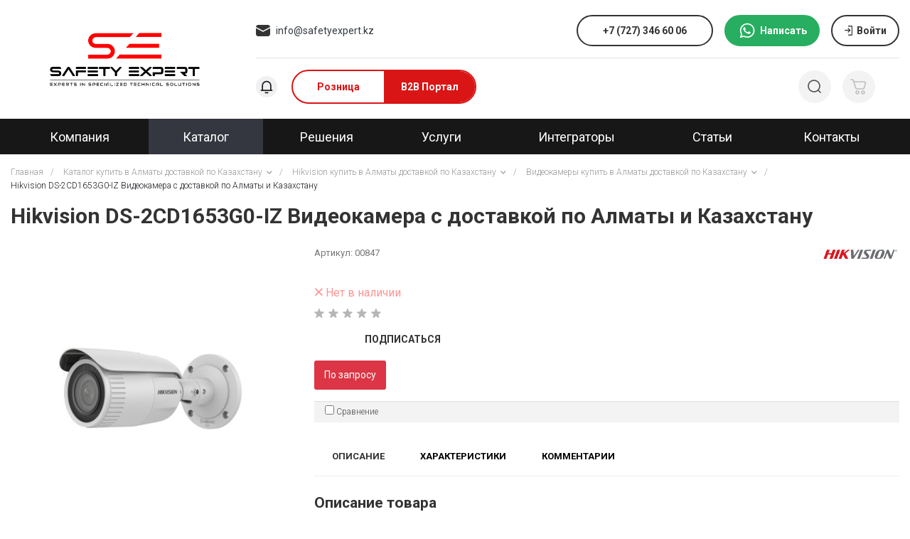

--- FILE ---
content_type: text/html; charset=UTF-8
request_url: https://b2b.safetyexpert.kz/catalog/hikvision/videokamery/76092
body_size: 55173
content:
<!DOCTYPE html>
<html xml:lang="ru" lang="ru">

<head>
	<title>Hikvision DS-2CD1653G0-IZ Видеокамера с доставкой по Алматы и Казахстану</title>
	<meta http-equiv="X-UA-Compatible" content="IE=edge" />
	<meta name="viewport" content="user-scalable=no, initial-scale=1.0, maximum-scale=1.0, width=device-width">


	<link rel="icon" type="image/x-icon" href="/favicon/favicon.ico" />
	<link rel="apple-touch-icon" sizes="180x180" href="/favicon/apple-touch-icon.png">
	<link rel="icon" type="image/png" sizes="32x32" href="/favicon/favicon-32x32.png">
	<link rel="icon" type="image/png" sizes="16x16" href="/favicon/favicon-16x16.png">
	<link rel="manifest" href="/favicon/site.webmanifest">
	<link rel="mask-icon" href="/favicon/safari-pinned-tab.svg" color="#5bbad5">
	<meta name="msapplication-TileColor" content="#ffffff">
	<meta name="theme-color" content="#ffffff">

	<link rel="preconnect" href="https://fonts.googleapis.com">
	<link rel="preconnect" href="https://fonts.gstatic.com" crossorigin>
	<link href="https://fonts.googleapis.com/css2?family=Ubuntu:wght@300;400;500;700&display=swap" rel="stylesheet">
	<link href="https://fonts.googleapis.com/css2?family=Roboto:wght@100;300;400;500;700;900&display=swap"
		rel="stylesheet">
	<link rel="preconnect" href="https://fonts.googleapis.com">
	<link rel="preconnect" href="https://fonts.gstatic.com" crossorigin>
	<link href="https://fonts.googleapis.com/css2?family=Inter:wght@100;200;300;400;500;600;700;800;900&display=swap"
		rel="stylesheet">
	<link rel="stylesheet" href="/bitrix/templates/safety/js/tel-input/build/css/intlTelInput.min.css">
		<meta http-equiv="Content-Type" content="text/html; charset=UTF-8" />
<meta name="keywords" content="Hikvision DS-2CD1653G0-IZ Видеокамера" />
<meta name="description" content="Описание товара
 • Разрешение: 5.0МР 2560×1920@25к/с / 4.0MP 2560×1440@20к/с / 3.0MP 2304×1296@25к/с&nbsp;
 • Битрейт: 32Кб/с~8Мб/с&nbsp;
 • Количество потоков:" />
<script type="text/javascript" data-skip-moving="true">(function(w, d, n) {var cl = "bx-core";var ht = d.documentElement;var htc = ht ? ht.className : undefined;if (htc === undefined || htc.indexOf(cl) !== -1){return;}var ua = n.userAgent;if (/(iPad;)|(iPhone;)/i.test(ua)){cl += " bx-ios";}else if (/Android/i.test(ua)){cl += " bx-android";}cl += (/(ipad|iphone|android|mobile|touch)/i.test(ua) ? " bx-touch" : " bx-no-touch");cl += w.devicePixelRatio && w.devicePixelRatio >= 2? " bx-retina": " bx-no-retina";var ieVersion = -1;if (/AppleWebKit/.test(ua)){cl += " bx-chrome";}else if ((ieVersion = getIeVersion()) > 0){cl += " bx-ie bx-ie" + ieVersion;if (ieVersion > 7 && ieVersion < 10 && !isDoctype()){cl += " bx-quirks";}}else if (/Opera/.test(ua)){cl += " bx-opera";}else if (/Gecko/.test(ua)){cl += " bx-firefox";}if (/Macintosh/i.test(ua)){cl += " bx-mac";}ht.className = htc ? htc + " " + cl : cl;function isDoctype(){if (d.compatMode){return d.compatMode == "CSS1Compat";}return d.documentElement && d.documentElement.clientHeight;}function getIeVersion(){if (/Opera/i.test(ua) || /Webkit/i.test(ua) || /Firefox/i.test(ua) || /Chrome/i.test(ua)){return -1;}var rv = -1;if (!!(w.MSStream) && !(w.ActiveXObject) && ("ActiveXObject" in w)){rv = 11;}else if (!!d.documentMode && d.documentMode >= 10){rv = 10;}else if (!!d.documentMode && d.documentMode >= 9){rv = 9;}else if (d.attachEvent && !/Opera/.test(ua)){rv = 8;}if (rv == -1 || rv == 8){var re;if (n.appName == "Microsoft Internet Explorer"){re = new RegExp("MSIE ([0-9]+[\.0-9]*)");if (re.exec(ua) != null){rv = parseFloat(RegExp.$1);}}else if (n.appName == "Netscape"){rv = 11;re = new RegExp("Trident/.*rv:([0-9]+[\.0-9]*)");if (re.exec(ua) != null){rv = parseFloat(RegExp.$1);}}}return rv;}})(window, document, navigator);</script>


<link href="/bitrix/cache/css/p1/safety/kernel_main/kernel_main_v1.css?176319294132451" type="text/css"  rel="stylesheet" />
<link href="/bitrix/js/ui/fonts/opensans/ui.font.opensans.css?16252157132003" type="text/css"  rel="stylesheet" />
<link href="/bitrix/cache/css/p1/safety/page_da68485d8aa682a20c9be84afb14d7b1/page_da68485d8aa682a20c9be84afb14d7b1_v1.css?176311562288177" type="text/css"  rel="stylesheet" />
<link href="/bitrix/panel/main/popup.css?162521572423084" type="text/css"  rel="stylesheet" />
<link href="/bitrix/cache/css/p1/safety/template_2a74286544e7c0c03089a1eb789a287d/template_2a74286544e7c0c03089a1eb789a287d_v1.css?1763115443751213" type="text/css"  data-template-style="true" rel="stylesheet" />



<style>.grecaptcha-badge {display: none;}</style>
	<meta name="facebook-domain-verification" content="j5ysnadjao086lydn9v51azmkj5qf5" />
		</head>

<body>
			<!-- Yandex.Metrika counter -->
		<script type="text/javascript" data-skip-moving="true">
			(function (m, e, t, r, i, k, a) {
				m[i] = m[i] || function () { (m[i].a = m[i].a || []).push(arguments) };
				m[i].l = 1 * new Date();
				for (var j = 0; j < document.scripts.length; j++) { if (document.scripts[j].src === r) { return; } }
				k = e.createElement(t), a = e.getElementsByTagName(t)[0], k.async = 1, k.src = r, a.parentNode.insertBefore(k, a)
			})(window, document, 'script', 'https://mc.yandex.ru/metrika/tag.js?id=105317983', 'ym');

			ym(105317983, 'init', { ssr: true, webvisor: true, clickmap: true, ecommerce: "dataLayer", accurateTrackBounce: true, trackLinks: true });
		</script>
		<noscript>
			<div><img src="https://mc.yandex.ru/watch/105317983" style="position:absolute; left:-9999px;" alt="" />
			</div>
		</noscript>
		<!-- /Yandex.Metrika counter -->
	
	<header class="position-relative site-header">
		<div id="panel"></div>
		<div class="container-fluid position-relative header-wr" style="z-index: 630;">
			<div class="d-flex justify-content-between align-items-center">
				<div class="mobile-menu py-3 d-md-none">
					
    <div id="69215e73010f8" class="ns-bitrix c-menu c-menu-mobile-1">
        <div class="menu-button intec-cl-text-hover" data-action="menu.open">
            <svg width="24" height="16" viewBox="0 0 24 16" fill="none" xmlns="http://www.w3.org/2000/svg">
                <path fill-rule="evenodd" clip-rule="evenodd" d="M0.583496 1.33325C0.583496 0.919038 0.919283 0.583252 1.3335 0.583252H22.6668C23.081 0.583252 23.4168 0.919038 23.4168 1.33325C23.4168 1.74747 23.081 2.08325 22.6668 2.08325H1.3335C0.919283 2.08325 0.583496 1.74747 0.583496 1.33325ZM0.583496 7.99992C0.583496 7.58571 0.919283 7.24992 1.3335 7.24992L22.6668 7.24992C23.081 7.24992 23.4168 7.58571 23.4168 7.99992C23.4168 8.41413 23.081 8.74992 22.6668 8.74992L1.3335 8.74992C0.919282 8.74992 0.583496 8.41413 0.583496 7.99992ZM1.3335 13.9166C0.919283 13.9166 0.583496 14.2524 0.583496 14.6666C0.583496 15.0808 0.919283 15.4166 1.3335 15.4166H22.6668C23.081 15.4166 23.4168 15.0808 23.4168 14.6666C23.4168 14.2524 23.081 13.9166 22.6668 13.9166H1.3335Z" fill="currentColor" />
            </svg>
        </div>
        <div class="menu" data-role="menu">
            <div class="menu-panel">
                <div class="menu-panel-wrapper intec-grid intec-grid-nowrap intec-grid-i-h-10 intec-grid-a-v-center">
                                            <div class="menu-panel-logotype-wrap intec-grid-item">
                            <a class="menu-panel-logotype intec-image" href="/">                            <div class="intec-aligner"></div>
                            <img width="135" src="/upload/newlogo.png" loading="lazy">
                            </a>                        </div>
                                        <div class="menu-panel-button-wrap intec-grid-item-auto">
                        <div class="menu-panel-button intec-cl-text-hover" data-action="menu.close">
                            <i class="glyph-icon-cancel"></i>
                        </div>
                    </div>
                </div>
            </div>
            <div class="menu-content" data-role="item" data-current="true">
                <div class="menu-content-wrapper">
                    <div class="menu-items" data-role="items">
                            <div class="menu-item menu-item-level-0" data-role="item" data-level="0" data-expanded="false" data-current="false">    <div class="menu-item-wrapper">
        <div class="menu-item-content intec-cl-text-hover" data-action="menu.item.open">        <div class="intec-grid intec-grid-nowrap intec-grid-i-h-10 intec-grid-a-v-center">
            <div class="intec-item-text-wrap intec-grid-item intec-grid-item-shrink-1">
                <div class="intec-item-text">
                    Компания                </div>
            </div>
                            <div class="intec-item-icon-wrap intec-grid-item-auto">
                    <div class="intec-item-icon">
                        <i class="far fa-angle-right"></i>
                    </div>
                </div>
                    </div>
        </div>                    <div class="menu-item-items" data-role="items">
                <div class="menu-item menu-item-level-1 menu-item-button" data-action="menu.item.close" data-level="1">                <div class="menu-item-wrapper">
                    <div class="menu-item-content intec-cl-text-hover" data-action="menu.item.open">
                        <i class="far fa-chevron-left" style="margin-right: 10px;"></i>
                        <span>Назад</span>
                    </div>
                </div>
                </div>                <div class="menu-item menu-item-level-1 menu-item-title" data-level="1">                <div class="menu-item-wrapper">
                    <a class="menu-item-content" href="/company/" data-action="menu.close">Компания</a>                </div>
                </div>                    <div class="menu-item menu-item-level-1" data-role="item" data-level="1" data-expanded="false" data-current="false">    <div class="menu-item-wrapper">
        <a class="menu-item-content intec-cl-text-hover" href="/company/about/" data-action="menu.close">        <div class="intec-grid intec-grid-nowrap intec-grid-i-h-10 intec-grid-a-v-center">
            <div class="intec-item-text-wrap intec-grid-item intec-grid-item-shrink-1">
                <div class="intec-item-text">
                    О компании                </div>
            </div>
                    </div>
        </a>            </div>
    </div>    <div class="menu-item menu-item-level-1" data-role="item" data-level="1" data-expanded="false" data-current="false">    <div class="menu-item-wrapper">
        <a class="menu-item-content intec-cl-text-hover" href="/b2b-portal" data-action="menu.close">        <div class="intec-grid intec-grid-nowrap intec-grid-i-h-10 intec-grid-a-v-center">
            <div class="intec-item-text-wrap intec-grid-item intec-grid-item-shrink-1">
                <div class="intec-item-text">
                    B2B  портал                </div>
            </div>
                    </div>
        </a>            </div>
    </div>    <div class="menu-item menu-item-level-1" data-role="item" data-level="1" data-expanded="false" data-current="false">    <div class="menu-item-wrapper">
        <a class="menu-item-content intec-cl-text-hover" href="/company/team/" data-action="menu.close">        <div class="intec-grid intec-grid-nowrap intec-grid-i-h-10 intec-grid-a-v-center">
            <div class="intec-item-text-wrap intec-grid-item intec-grid-item-shrink-1">
                <div class="intec-item-text">
                    Наша команда                </div>
            </div>
                    </div>
        </a>            </div>
    </div>    <div class="menu-item menu-item-level-1" data-role="item" data-level="1" data-expanded="false" data-current="false">    <div class="menu-item-wrapper">
        <a class="menu-item-content intec-cl-text-hover" href="/company/delivery-terms/" data-action="menu.close">        <div class="intec-grid intec-grid-nowrap intec-grid-i-h-10 intec-grid-a-v-center">
            <div class="intec-item-text-wrap intec-grid-item intec-grid-item-shrink-1">
                <div class="intec-item-text">
                    Доставка                </div>
            </div>
                    </div>
        </a>            </div>
    </div>    <div class="menu-item menu-item-level-1" data-role="item" data-level="1" data-expanded="false" data-current="false">    <div class="menu-item-wrapper">
        <a class="menu-item-content intec-cl-text-hover" href="/export/" data-action="menu.close">        <div class="intec-grid intec-grid-nowrap intec-grid-i-h-10 intec-grid-a-v-center">
            <div class="intec-item-text-wrap intec-grid-item intec-grid-item-shrink-1">
                <div class="intec-item-text">
                    XML                </div>
            </div>
                    </div>
        </a>            </div>
    </div>            </div>
            </div>
    </div>    <div class="menu-item menu-item-level-0 menu-item-selected" data-role="item" data-level="0" data-expanded="false" data-current="false">    <div class="menu-item-wrapper">
        <div class="menu-item-content intec-cl-text intec-cl-text-hover" data-action="menu.item.open">        <div class="intec-grid intec-grid-nowrap intec-grid-i-h-10 intec-grid-a-v-center">
            <div class="intec-item-text-wrap intec-grid-item intec-grid-item-shrink-1">
                <div class="intec-item-text">
                    Каталог                </div>
            </div>
                            <div class="intec-item-icon-wrap intec-grid-item-auto">
                    <div class="intec-item-icon">
                        <i class="far fa-angle-right"></i>
                    </div>
                </div>
                    </div>
        </div>                    <div class="menu-item-items" data-role="items">
                <div class="menu-item menu-item-level-1 menu-item-button" data-action="menu.item.close" data-level="1">                <div class="menu-item-wrapper">
                    <div class="menu-item-content intec-cl-text-hover" data-action="menu.item.open">
                        <i class="far fa-chevron-left" style="margin-right: 10px;"></i>
                        <span>Назад</span>
                    </div>
                </div>
                </div>                <div class="menu-item menu-item-level-1 menu-item-title" data-level="1">                <div class="menu-item-wrapper">
                    <a class="menu-item-content" href="/" data-action="menu.close">Каталог</a>                </div>
                </div>                    <div class="menu-item menu-item-level-1" data-role="item" data-level="1" data-expanded="false" data-current="false">    <div class="menu-item-wrapper">
        <div class="menu-item-content intec-cl-text-hover" data-action="menu.item.open">        <div class="intec-grid intec-grid-nowrap intec-grid-i-h-10 intec-grid-a-v-center">
            <div class="intec-item-text-wrap intec-grid-item intec-grid-item-shrink-1">
                <div class="intec-item-text">
                    Ajax                </div>
            </div>
                            <div class="intec-item-icon-wrap intec-grid-item-auto">
                    <div class="intec-item-icon">
                        <i class="far fa-angle-right"></i>
                    </div>
                </div>
                    </div>
        </div>                    <div class="menu-item-items" data-role="items">
                <div class="menu-item menu-item-level-2 menu-item-button" data-action="menu.item.close" data-level="2">                <div class="menu-item-wrapper">
                    <div class="menu-item-content intec-cl-text-hover" data-action="menu.item.open">
                        <i class="far fa-chevron-left" style="margin-right: 10px;"></i>
                        <span>Назад</span>
                    </div>
                </div>
                </div>                <div class="menu-item menu-item-level-2 menu-item-title" data-level="2">                <div class="menu-item-wrapper">
                    <a class="menu-item-content" href="/catalog/ajax_okhrannaya_sistema_1/" data-action="menu.close">Ajax</a>                </div>
                </div>                    <div class="menu-item menu-item-level-2" data-role="item" data-level="2" data-expanded="false" data-current="false">    <div class="menu-item-wrapper">
        <div class="menu-item-content intec-cl-text-hover" data-action="menu.item.open">        <div class="intec-grid intec-grid-nowrap intec-grid-i-h-10 intec-grid-a-v-center">
            <div class="intec-item-text-wrap intec-grid-item intec-grid-item-shrink-1">
                <div class="intec-item-text">
                    Fibra                </div>
            </div>
                            <div class="intec-item-icon-wrap intec-grid-item-auto">
                    <div class="intec-item-icon">
                        <i class="far fa-angle-right"></i>
                    </div>
                </div>
                    </div>
        </div>                    <div class="menu-item-items" data-role="items">
                <div class="menu-item menu-item-level-3 menu-item-button" data-action="menu.item.close" data-level="3">                <div class="menu-item-wrapper">
                    <div class="menu-item-content intec-cl-text-hover" data-action="menu.item.open">
                        <i class="far fa-chevron-left" style="margin-right: 10px;"></i>
                        <span>Назад</span>
                    </div>
                </div>
                </div>                <div class="menu-item menu-item-level-3 menu-item-title" data-level="3">                <div class="menu-item-wrapper">
                    <a class="menu-item-content" href="/catalog/ajax_okhrannaya_sistema_1/fibra/" data-action="menu.close">Fibra</a>                </div>
                </div>                    <div class="menu-item menu-item-level-3" data-role="item" data-level="3" data-expanded="false" data-current="false">    <div class="menu-item-wrapper">
        <a class="menu-item-content intec-cl-text-hover" href="/catalog/ajax_okhrannaya_sistema_1/fibra/zashchita_ot_vtorzheniya_1/" data-action="menu.close">        <div class="intec-grid intec-grid-nowrap intec-grid-i-h-10 intec-grid-a-v-center">
            <div class="intec-item-text-wrap intec-grid-item intec-grid-item-shrink-1">
                <div class="intec-item-text">
                    Защита от вторжения                </div>
            </div>
                    </div>
        </a>            </div>
    </div>    <div class="menu-item menu-item-level-3" data-role="item" data-level="3" data-expanded="false" data-current="false">    <div class="menu-item-wrapper">
        <a class="menu-item-content intec-cl-text-hover" href="/catalog/ajax_okhrannaya_sistema_1/fibra/sireny_1/" data-action="menu.close">        <div class="intec-grid intec-grid-nowrap intec-grid-i-h-10 intec-grid-a-v-center">
            <div class="intec-item-text-wrap intec-grid-item intec-grid-item-shrink-1">
                <div class="intec-item-text">
                    Сирены                </div>
            </div>
                    </div>
        </a>            </div>
    </div>    <div class="menu-item menu-item-level-3" data-role="item" data-level="3" data-expanded="false" data-current="false">    <div class="menu-item-wrapper">
        <a class="menu-item-content intec-cl-text-hover" href="/catalog/ajax_okhrannaya_sistema_1/fibra/upravlenie_2/" data-action="menu.close">        <div class="intec-grid intec-grid-nowrap intec-grid-i-h-10 intec-grid-a-v-center">
            <div class="intec-item-text-wrap intec-grid-item intec-grid-item-shrink-1">
                <div class="intec-item-text">
                    Управление                </div>
            </div>
                    </div>
        </a>            </div>
    </div>    <div class="menu-item menu-item-level-3" data-role="item" data-level="3" data-expanded="false" data-current="false">    <div class="menu-item-wrapper">
        <a class="menu-item-content intec-cl-text-hover" href="/catalog/ajax_okhrannaya_sistema_1/fibra/tsentrali_1/" data-action="menu.close">        <div class="intec-grid intec-grid-nowrap intec-grid-i-h-10 intec-grid-a-v-center">
            <div class="intec-item-text-wrap intec-grid-item intec-grid-item-shrink-1">
                <div class="intec-item-text">
                    Централи                </div>
            </div>
                    </div>
        </a>            </div>
    </div>            </div>
            </div>
    </div>    <div class="menu-item menu-item-level-2" data-role="item" data-level="2" data-expanded="false" data-current="false">    <div class="menu-item-wrapper">
        <div class="menu-item-content intec-cl-text-hover" data-action="menu.item.open">        <div class="intec-grid intec-grid-nowrap intec-grid-i-h-10 intec-grid-a-v-center">
            <div class="intec-item-text-wrap intec-grid-item intec-grid-item-shrink-1">
                <div class="intec-item-text">
                    Jeweller                </div>
            </div>
                            <div class="intec-item-icon-wrap intec-grid-item-auto">
                    <div class="intec-item-icon">
                        <i class="far fa-angle-right"></i>
                    </div>
                </div>
                    </div>
        </div>                    <div class="menu-item-items" data-role="items">
                <div class="menu-item menu-item-level-3 menu-item-button" data-action="menu.item.close" data-level="3">                <div class="menu-item-wrapper">
                    <div class="menu-item-content intec-cl-text-hover" data-action="menu.item.open">
                        <i class="far fa-chevron-left" style="margin-right: 10px;"></i>
                        <span>Назад</span>
                    </div>
                </div>
                </div>                <div class="menu-item menu-item-level-3 menu-item-title" data-level="3">                <div class="menu-item-wrapper">
                    <a class="menu-item-content" href="/catalog/ajax_okhrannaya_sistema_1/jeweller/" data-action="menu.close">Jeweller</a>                </div>
                </div>                    <div class="menu-item menu-item-level-3" data-role="item" data-level="3" data-expanded="false" data-current="false">    <div class="menu-item-wrapper">
        <a class="menu-item-content intec-cl-text-hover" href="/catalog/ajax_okhrannaya_sistema_1/jeweller/tsentrali/" data-action="menu.close">        <div class="intec-grid intec-grid-nowrap intec-grid-i-h-10 intec-grid-a-v-center">
            <div class="intec-item-text-wrap intec-grid-item intec-grid-item-shrink-1">
                <div class="intec-item-text">
                    Централи                </div>
            </div>
                    </div>
        </a>            </div>
    </div>    <div class="menu-item menu-item-level-3" data-role="item" data-level="3" data-expanded="false" data-current="false">    <div class="menu-item-wrapper">
        <a class="menu-item-content intec-cl-text-hover" href="/catalog/ajax_okhrannaya_sistema_1/jeweller/zashchita_ot_vtorzheniya/" data-action="menu.close">        <div class="intec-grid intec-grid-nowrap intec-grid-i-h-10 intec-grid-a-v-center">
            <div class="intec-item-text-wrap intec-grid-item intec-grid-item-shrink-1">
                <div class="intec-item-text">
                    Защита от вторжения                </div>
            </div>
                    </div>
        </a>            </div>
    </div>    <div class="menu-item menu-item-level-3" data-role="item" data-level="3" data-expanded="false" data-current="false">    <div class="menu-item-wrapper">
        <a class="menu-item-content intec-cl-text-hover" href="/catalog/ajax_okhrannaya_sistema_1/jeweller/zashchita_ot_pozhara/" data-action="menu.close">        <div class="intec-grid intec-grid-nowrap intec-grid-i-h-10 intec-grid-a-v-center">
            <div class="intec-item-text-wrap intec-grid-item intec-grid-item-shrink-1">
                <div class="intec-item-text">
                    Защита от пожара                </div>
            </div>
                    </div>
        </a>            </div>
    </div>    <div class="menu-item menu-item-level-3" data-role="item" data-level="3" data-expanded="false" data-current="false">    <div class="menu-item-wrapper">
        <a class="menu-item-content intec-cl-text-hover" href="/catalog/ajax_okhrannaya_sistema_1/jeweller/zashchita_ot_potopa/" data-action="menu.close">        <div class="intec-grid intec-grid-nowrap intec-grid-i-h-10 intec-grid-a-v-center">
            <div class="intec-item-text-wrap intec-grid-item intec-grid-item-shrink-1">
                <div class="intec-item-text">
                    Защита от потопа                </div>
            </div>
                    </div>
        </a>            </div>
    </div>    <div class="menu-item menu-item-level-3" data-role="item" data-level="3" data-expanded="false" data-current="false">    <div class="menu-item-wrapper">
        <a class="menu-item-content intec-cl-text-hover" href="/catalog/ajax_okhrannaya_sistema_1/jeweller/sireny/" data-action="menu.close">        <div class="intec-grid intec-grid-nowrap intec-grid-i-h-10 intec-grid-a-v-center">
            <div class="intec-item-text-wrap intec-grid-item intec-grid-item-shrink-1">
                <div class="intec-item-text">
                    Сирены                </div>
            </div>
                    </div>
        </a>            </div>
    </div>    <div class="menu-item menu-item-level-3" data-role="item" data-level="3" data-expanded="false" data-current="false">    <div class="menu-item-wrapper">
        <a class="menu-item-content intec-cl-text-hover" href="/catalog/ajax_okhrannaya_sistema_1/jeweller/upravlenie_1/" data-action="menu.close">        <div class="intec-grid intec-grid-nowrap intec-grid-i-h-10 intec-grid-a-v-center">
            <div class="intec-item-text-wrap intec-grid-item intec-grid-item-shrink-1">
                <div class="intec-item-text">
                    Управление                </div>
            </div>
                    </div>
        </a>            </div>
    </div>    <div class="menu-item menu-item-level-3" data-role="item" data-level="3" data-expanded="false" data-current="false">    <div class="menu-item-wrapper">
        <a class="menu-item-content intec-cl-text-hover" href="/catalog/ajax_okhrannaya_sistema_1/jeweller/avtomatizatsiya_1/" data-action="menu.close">        <div class="intec-grid intec-grid-nowrap intec-grid-i-h-10 intec-grid-a-v-center">
            <div class="intec-item-text-wrap intec-grid-item intec-grid-item-shrink-1">
                <div class="intec-item-text">
                    Автоматизация                </div>
            </div>
                    </div>
        </a>            </div>
    </div>    <div class="menu-item menu-item-level-3" data-role="item" data-level="3" data-expanded="false" data-current="false">    <div class="menu-item-wrapper">
        <a class="menu-item-content intec-cl-text-hover" href="/catalog/ajax_okhrannaya_sistema_1/jeweller/komplekty_1/" data-action="menu.close">        <div class="intec-grid intec-grid-nowrap intec-grid-i-h-10 intec-grid-a-v-center">
            <div class="intec-item-text-wrap intec-grid-item intec-grid-item-shrink-1">
                <div class="intec-item-text">
                    Комплекты                </div>
            </div>
                    </div>
        </a>            </div>
    </div>            </div>
            </div>
    </div>    <div class="menu-item menu-item-level-2" data-role="item" data-level="2" data-expanded="false" data-current="false">    <div class="menu-item-wrapper">
        <div class="menu-item-content intec-cl-text-hover" data-action="menu.item.open">        <div class="intec-grid intec-grid-nowrap intec-grid-i-h-10 intec-grid-a-v-center">
            <div class="intec-item-text-wrap intec-grid-item intec-grid-item-shrink-1">
                <div class="intec-item-text">
                    Видеонаблюдение                </div>
            </div>
                            <div class="intec-item-icon-wrap intec-grid-item-auto">
                    <div class="intec-item-icon">
                        <i class="far fa-angle-right"></i>
                    </div>
                </div>
                    </div>
        </div>                    <div class="menu-item-items" data-role="items">
                <div class="menu-item menu-item-level-3 menu-item-button" data-action="menu.item.close" data-level="3">                <div class="menu-item-wrapper">
                    <div class="menu-item-content intec-cl-text-hover" data-action="menu.item.open">
                        <i class="far fa-chevron-left" style="margin-right: 10px;"></i>
                        <span>Назад</span>
                    </div>
                </div>
                </div>                <div class="menu-item menu-item-level-3 menu-item-title" data-level="3">                <div class="menu-item-wrapper">
                    <a class="menu-item-content" href="/catalog/ajax_okhrannaya_sistema_1/videonablyudenie/" data-action="menu.close">Видеонаблюдение</a>                </div>
                </div>                    <div class="menu-item menu-item-level-3" data-role="item" data-level="3" data-expanded="false" data-current="false">    <div class="menu-item-wrapper">
        <a class="menu-item-content intec-cl-text-hover" href="/catalog/ajax_okhrannaya_sistema_1/videonablyudenie/ip_videokamery_3/" data-action="menu.close">        <div class="intec-grid intec-grid-nowrap intec-grid-i-h-10 intec-grid-a-v-center">
            <div class="intec-item-text-wrap intec-grid-item intec-grid-item-shrink-1">
                <div class="intec-item-text">
                    IP видеокамеры                </div>
            </div>
                    </div>
        </a>            </div>
    </div>    <div class="menu-item menu-item-level-3" data-role="item" data-level="3" data-expanded="false" data-current="false">    <div class="menu-item-wrapper">
        <a class="menu-item-content intec-cl-text-hover" href="/catalog/ajax_okhrannaya_sistema_1/videonablyudenie/videozvonok/" data-action="menu.close">        <div class="intec-grid intec-grid-nowrap intec-grid-i-h-10 intec-grid-a-v-center">
            <div class="intec-item-text-wrap intec-grid-item intec-grid-item-shrink-1">
                <div class="intec-item-text">
                    Видеозвонок                </div>
            </div>
                    </div>
        </a>            </div>
    </div>    <div class="menu-item menu-item-level-3" data-role="item" data-level="3" data-expanded="false" data-current="false">    <div class="menu-item-wrapper">
        <a class="menu-item-content intec-cl-text-hover" href="/catalog/ajax_okhrannaya_sistema_1/videonablyudenie/videoregistratory_2/" data-action="menu.close">        <div class="intec-grid intec-grid-nowrap intec-grid-i-h-10 intec-grid-a-v-center">
            <div class="intec-item-text-wrap intec-grid-item intec-grid-item-shrink-1">
                <div class="intec-item-text">
                    Видеорегистраторы                </div>
            </div>
                    </div>
        </a>            </div>
    </div>            </div>
            </div>
    </div>            </div>
            </div>
    </div>    <div class="menu-item menu-item-level-1" data-role="item" data-level="1" data-expanded="false" data-current="false">    <div class="menu-item-wrapper">
        <div class="menu-item-content intec-cl-text-hover" data-action="menu.item.open">        <div class="intec-grid intec-grid-nowrap intec-grid-i-h-10 intec-grid-a-v-center">
            <div class="intec-item-text-wrap intec-grid-item intec-grid-item-shrink-1">
                <div class="intec-item-text">
                    Uniarch                </div>
            </div>
                            <div class="intec-item-icon-wrap intec-grid-item-auto">
                    <div class="intec-item-icon">
                        <i class="far fa-angle-right"></i>
                    </div>
                </div>
                    </div>
        </div>                    <div class="menu-item-items" data-role="items">
                <div class="menu-item menu-item-level-2 menu-item-button" data-action="menu.item.close" data-level="2">                <div class="menu-item-wrapper">
                    <div class="menu-item-content intec-cl-text-hover" data-action="menu.item.open">
                        <i class="far fa-chevron-left" style="margin-right: 10px;"></i>
                        <span>Назад</span>
                    </div>
                </div>
                </div>                <div class="menu-item menu-item-level-2 menu-item-title" data-level="2">                <div class="menu-item-wrapper">
                    <a class="menu-item-content" href="/catalog/uniarch/" data-action="menu.close">Uniarch</a>                </div>
                </div>                    <div class="menu-item menu-item-level-2" data-role="item" data-level="2" data-expanded="false" data-current="false">    <div class="menu-item-wrapper">
        <a class="menu-item-content intec-cl-text-hover" href="/catalog/uniarch/ip_kamery_fixe/" data-action="menu.close">        <div class="intec-grid intec-grid-nowrap intec-grid-i-h-10 intec-grid-a-v-center">
            <div class="intec-item-text-wrap intec-grid-item intec-grid-item-shrink-1">
                <div class="intec-item-text">
                    IP-камеры FIX                </div>
            </div>
                    </div>
        </a>            </div>
    </div>    <div class="menu-item menu-item-level-2" data-role="item" data-level="2" data-expanded="false" data-current="false">    <div class="menu-item-wrapper">
        <a class="menu-item-content intec-cl-text-hover" href="/catalog/uniarch/ip_kamery_variofocal/" data-action="menu.close">        <div class="intec-grid intec-grid-nowrap intec-grid-i-h-10 intec-grid-a-v-center">
            <div class="intec-item-text-wrap intec-grid-item intec-grid-item-shrink-1">
                <div class="intec-item-text">
                    IP-камеры Variofocal                </div>
            </div>
                    </div>
        </a>            </div>
    </div>    <div class="menu-item menu-item-level-2" data-role="item" data-level="2" data-expanded="false" data-current="false">    <div class="menu-item-wrapper">
        <a class="menu-item-content intec-cl-text-hover" href="/catalog/uniarch/ptz_kamery/" data-action="menu.close">        <div class="intec-grid intec-grid-nowrap intec-grid-i-h-10 intec-grid-a-v-center">
            <div class="intec-item-text-wrap intec-grid-item intec-grid-item-shrink-1">
                <div class="intec-item-text">
                    PTZ-камеры                </div>
            </div>
                    </div>
        </a>            </div>
    </div>    <div class="menu-item menu-item-level-2" data-role="item" data-level="2" data-expanded="false" data-current="false">    <div class="menu-item-wrapper">
        <a class="menu-item-content intec-cl-text-hover" href="/catalog/uniarch/videooregistratory/" data-action="menu.close">        <div class="intec-grid intec-grid-nowrap intec-grid-i-h-10 intec-grid-a-v-center">
            <div class="intec-item-text-wrap intec-grid-item intec-grid-item-shrink-1">
                <div class="intec-item-text">
                    Видеоорегистраторы                </div>
            </div>
                    </div>
        </a>            </div>
    </div>    <div class="menu-item menu-item-level-2" data-role="item" data-level="2" data-expanded="false" data-current="false">    <div class="menu-item-wrapper">
        <a class="menu-item-content intec-cl-text-hover" href="/catalog/uniarch/wifi_kamery_/" data-action="menu.close">        <div class="intec-grid intec-grid-nowrap intec-grid-i-h-10 intec-grid-a-v-center">
            <div class="intec-item-text-wrap intec-grid-item intec-grid-item-shrink-1">
                <div class="intec-item-text">
                    WiFi камеры                 </div>
            </div>
                    </div>
        </a>            </div>
    </div>            </div>
            </div>
    </div>    <div class="menu-item menu-item-level-1" data-role="item" data-level="1" data-expanded="false" data-current="false">    <div class="menu-item-wrapper">
        <div class="menu-item-content intec-cl-text-hover" data-action="menu.item.open">        <div class="intec-grid intec-grid-nowrap intec-grid-i-h-10 intec-grid-a-v-center">
            <div class="intec-item-text-wrap intec-grid-item intec-grid-item-shrink-1">
                <div class="intec-item-text">
                    UniView                </div>
            </div>
                            <div class="intec-item-icon-wrap intec-grid-item-auto">
                    <div class="intec-item-icon">
                        <i class="far fa-angle-right"></i>
                    </div>
                </div>
                    </div>
        </div>                    <div class="menu-item-items" data-role="items">
                <div class="menu-item menu-item-level-2 menu-item-button" data-action="menu.item.close" data-level="2">                <div class="menu-item-wrapper">
                    <div class="menu-item-content intec-cl-text-hover" data-action="menu.item.open">
                        <i class="far fa-chevron-left" style="margin-right: 10px;"></i>
                        <span>Назад</span>
                    </div>
                </div>
                </div>                <div class="menu-item menu-item-level-2 menu-item-title" data-level="2">                <div class="menu-item-wrapper">
                    <a class="menu-item-content" href="/catalog/uniview/" data-action="menu.close">UniView</a>                </div>
                </div>                    <div class="menu-item menu-item-level-2" data-role="item" data-level="2" data-expanded="false" data-current="false">    <div class="menu-item-wrapper">
        <div class="menu-item-content intec-cl-text-hover" data-action="menu.item.open">        <div class="intec-grid intec-grid-nowrap intec-grid-i-h-10 intec-grid-a-v-center">
            <div class="intec-item-text-wrap intec-grid-item intec-grid-item-shrink-1">
                <div class="intec-item-text">
                    IP камеры UniView                </div>
            </div>
                            <div class="intec-item-icon-wrap intec-grid-item-auto">
                    <div class="intec-item-icon">
                        <i class="far fa-angle-right"></i>
                    </div>
                </div>
                    </div>
        </div>                    <div class="menu-item-items" data-role="items">
                <div class="menu-item menu-item-level-3 menu-item-button" data-action="menu.item.close" data-level="3">                <div class="menu-item-wrapper">
                    <div class="menu-item-content intec-cl-text-hover" data-action="menu.item.open">
                        <i class="far fa-chevron-left" style="margin-right: 10px;"></i>
                        <span>Назад</span>
                    </div>
                </div>
                </div>                <div class="menu-item menu-item-level-3 menu-item-title" data-level="3">                <div class="menu-item-wrapper">
                    <a class="menu-item-content" href="/catalog/uniview/ip_kamery_uniview/" data-action="menu.close">IP камеры UniView</a>                </div>
                </div>                    <div class="menu-item menu-item-level-3" data-role="item" data-level="3" data-expanded="false" data-current="false">    <div class="menu-item-wrapper">
        <a class="menu-item-content intec-cl-text-hover" href="/catalog/uniview/ip_kamery_uniview/easy/" data-action="menu.close">        <div class="intec-grid intec-grid-nowrap intec-grid-i-h-10 intec-grid-a-v-center">
            <div class="intec-item-text-wrap intec-grid-item intec-grid-item-shrink-1">
                <div class="intec-item-text">
                    Easy                </div>
            </div>
                    </div>
        </a>            </div>
    </div>    <div class="menu-item menu-item-level-3" data-role="item" data-level="3" data-expanded="false" data-current="false">    <div class="menu-item-wrapper">
        <a class="menu-item-content intec-cl-text-hover" href="/catalog/uniview/ip_kamery_uniview/prime/" data-action="menu.close">        <div class="intec-grid intec-grid-nowrap intec-grid-i-h-10 intec-grid-a-v-center">
            <div class="intec-item-text-wrap intec-grid-item intec-grid-item-shrink-1">
                <div class="intec-item-text">
                    Prime                </div>
            </div>
                    </div>
        </a>            </div>
    </div>    <div class="menu-item menu-item-level-3" data-role="item" data-level="3" data-expanded="false" data-current="false">    <div class="menu-item-wrapper">
        <a class="menu-item-content intec-cl-text-hover" href="/catalog/uniview/ip_kamery_uniview/pro/" data-action="menu.close">        <div class="intec-grid intec-grid-nowrap intec-grid-i-h-10 intec-grid-a-v-center">
            <div class="intec-item-text-wrap intec-grid-item intec-grid-item-shrink-1">
                <div class="intec-item-text">
                    Pro                </div>
            </div>
                    </div>
        </a>            </div>
    </div>    <div class="menu-item menu-item-level-3" data-role="item" data-level="3" data-expanded="false" data-current="false">    <div class="menu-item-wrapper">
        <a class="menu-item-content intec-cl-text-hover" href="/catalog/uniview/ip_kamery_uniview/ptz_kamery_uniview/" data-action="menu.close">        <div class="intec-grid intec-grid-nowrap intec-grid-i-h-10 intec-grid-a-v-center">
            <div class="intec-item-text-wrap intec-grid-item intec-grid-item-shrink-1">
                <div class="intec-item-text">
                    PTZ камеры Uniview                </div>
            </div>
                    </div>
        </a>            </div>
    </div>    <div class="menu-item menu-item-level-3" data-role="item" data-level="3" data-expanded="false" data-current="false">    <div class="menu-item-wrapper">
        <a class="menu-item-content intec-cl-text-hover" href="/catalog/uniview/ip_kamery_uniview/upravlenie_ptz_kamerami/" data-action="menu.close">        <div class="intec-grid intec-grid-nowrap intec-grid-i-h-10 intec-grid-a-v-center">
            <div class="intec-item-text-wrap intec-grid-item intec-grid-item-shrink-1">
                <div class="intec-item-text">
                    Управление PTZ камерами                </div>
            </div>
                    </div>
        </a>            </div>
    </div>    <div class="menu-item menu-item-level-3" data-role="item" data-level="3" data-expanded="false" data-current="false">    <div class="menu-item-wrapper">
        <a class="menu-item-content intec-cl-text-hover" href="/catalog/uniview/ip_kamery_uniview/fisheye_kamery_uniview/" data-action="menu.close">        <div class="intec-grid intec-grid-nowrap intec-grid-i-h-10 intec-grid-a-v-center">
            <div class="intec-item-text-wrap intec-grid-item intec-grid-item-shrink-1">
                <div class="intec-item-text">
                    Fisheye камеры UniView                </div>
            </div>
                    </div>
        </a>            </div>
    </div>    <div class="menu-item menu-item-level-3" data-role="item" data-level="3" data-expanded="false" data-current="false">    <div class="menu-item-wrapper">
        <a class="menu-item-content intec-cl-text-hover" href="/catalog/uniview/ip_kamery_uniview/oborudovanie_dlya_konferents_svyazey/" data-action="menu.close">        <div class="intec-grid intec-grid-nowrap intec-grid-i-h-10 intec-grid-a-v-center">
            <div class="intec-item-text-wrap intec-grid-item intec-grid-item-shrink-1">
                <div class="intec-item-text">
                    Оборудование для конференц связей                </div>
            </div>
                    </div>
        </a>            </div>
    </div>    <div class="menu-item menu-item-level-3" data-role="item" data-level="3" data-expanded="false" data-current="false">    <div class="menu-item-wrapper">
        <a class="menu-item-content intec-cl-text-hover" href="/catalog/uniview/ip_kamery_uniview/anpr_kamery/" data-action="menu.close">        <div class="intec-grid intec-grid-nowrap intec-grid-i-h-10 intec-grid-a-v-center">
            <div class="intec-item-text-wrap intec-grid-item intec-grid-item-shrink-1">
                <div class="intec-item-text">
                    ANPR камеры                </div>
            </div>
                    </div>
        </a>            </div>
    </div>            </div>
            </div>
    </div>    <div class="menu-item menu-item-level-2" data-role="item" data-level="2" data-expanded="false" data-current="false">    <div class="menu-item-wrapper">
        <a class="menu-item-content intec-cl-text-hover" href="/catalog/uniview/videoregistratory_uniview/" data-action="menu.close">        <div class="intec-grid intec-grid-nowrap intec-grid-i-h-10 intec-grid-a-v-center">
            <div class="intec-item-text-wrap intec-grid-item intec-grid-item-shrink-1">
                <div class="intec-item-text">
                    Видеорегистраторы UniView                </div>
            </div>
                    </div>
        </a>            </div>
    </div>    <div class="menu-item menu-item-level-2" data-role="item" data-level="2" data-expanded="false" data-current="false">    <div class="menu-item-wrapper">
        <div class="menu-item-content intec-cl-text-hover" data-action="menu.item.open">        <div class="intec-grid intec-grid-nowrap intec-grid-i-h-10 intec-grid-a-v-center">
            <div class="intec-item-text-wrap intec-grid-item intec-grid-item-shrink-1">
                <div class="intec-item-text">
                    PoE коммутаторы Uniview                </div>
            </div>
                            <div class="intec-item-icon-wrap intec-grid-item-auto">
                    <div class="intec-item-icon">
                        <i class="far fa-angle-right"></i>
                    </div>
                </div>
                    </div>
        </div>                    <div class="menu-item-items" data-role="items">
                <div class="menu-item menu-item-level-3 menu-item-button" data-action="menu.item.close" data-level="3">                <div class="menu-item-wrapper">
                    <div class="menu-item-content intec-cl-text-hover" data-action="menu.item.open">
                        <i class="far fa-chevron-left" style="margin-right: 10px;"></i>
                        <span>Назад</span>
                    </div>
                </div>
                </div>                <div class="menu-item menu-item-level-3 menu-item-title" data-level="3">                <div class="menu-item-wrapper">
                    <a class="menu-item-content" href="/catalog/uniview/poe_kommutatory_uniview/" data-action="menu.close">PoE коммутаторы Uniview</a>                </div>
                </div>                    <div class="menu-item menu-item-level-3" data-role="item" data-level="3" data-expanded="false" data-current="false">    <div class="menu-item-wrapper">
        <a class="menu-item-content intec-cl-text-hover" href="/catalog/uniview/poe_kommutatory_uniview/kommutatory_3/" data-action="menu.close">        <div class="intec-grid intec-grid-nowrap intec-grid-i-h-10 intec-grid-a-v-center">
            <div class="intec-item-text-wrap intec-grid-item intec-grid-item-shrink-1">
                <div class="intec-item-text">
                    Коммутаторы                </div>
            </div>
                    </div>
        </a>            </div>
    </div>    <div class="menu-item menu-item-level-3" data-role="item" data-level="3" data-expanded="false" data-current="false">    <div class="menu-item-wrapper">
        <a class="menu-item-content intec-cl-text-hover" href="/catalog/uniview/poe_kommutatory_uniview/cloud_oblachnye_poe_kommutatory/" data-action="menu.close">        <div class="intec-grid intec-grid-nowrap intec-grid-i-h-10 intec-grid-a-v-center">
            <div class="intec-item-text-wrap intec-grid-item intec-grid-item-shrink-1">
                <div class="intec-item-text">
                    Cloud ( облачные ) PoE коммутаторы                </div>
            </div>
                    </div>
        </a>            </div>
    </div>    <div class="menu-item menu-item-level-3" data-role="item" data-level="3" data-expanded="false" data-current="false">    <div class="menu-item-wrapper">
        <a class="menu-item-content intec-cl-text-hover" href="/catalog/uniview/poe_kommutatory_uniview/poe_kommutatory_/" data-action="menu.close">        <div class="intec-grid intec-grid-nowrap intec-grid-i-h-10 intec-grid-a-v-center">
            <div class="intec-item-text-wrap intec-grid-item intec-grid-item-shrink-1">
                <div class="intec-item-text">
                    PoE коммутаторы                 </div>
            </div>
                    </div>
        </a>            </div>
    </div>    <div class="menu-item menu-item-level-3" data-role="item" data-level="3" data-expanded="false" data-current="false">    <div class="menu-item-wrapper">
        <a class="menu-item-content intec-cl-text-hover" href="/catalog/uniview/poe_kommutatory_uniview/promyshlennye_kommutatory/" data-action="menu.close">        <div class="intec-grid intec-grid-nowrap intec-grid-i-h-10 intec-grid-a-v-center">
            <div class="intec-item-text-wrap intec-grid-item intec-grid-item-shrink-1">
                <div class="intec-item-text">
                    Промышленные коммутаторы                </div>
            </div>
                    </div>
        </a>            </div>
    </div>    <div class="menu-item menu-item-level-3" data-role="item" data-level="3" data-expanded="false" data-current="false">    <div class="menu-item-wrapper">
        <a class="menu-item-content intec-cl-text-hover" href="/catalog/uniview/poe_kommutatory_uniview/opticheskie_kommutatory/" data-action="menu.close">        <div class="intec-grid intec-grid-nowrap intec-grid-i-h-10 intec-grid-a-v-center">
            <div class="intec-item-text-wrap intec-grid-item intec-grid-item-shrink-1">
                <div class="intec-item-text">
                    Оптические коммутаторы                </div>
            </div>
                    </div>
        </a>            </div>
    </div>            </div>
            </div>
    </div>    <div class="menu-item menu-item-level-2" data-role="item" data-level="2" data-expanded="false" data-current="false">    <div class="menu-item-wrapper">
        <a class="menu-item-content intec-cl-text-hover" href="/catalog/uniview/analogovye_kamery/" data-action="menu.close">        <div class="intec-grid intec-grid-nowrap intec-grid-i-h-10 intec-grid-a-v-center">
            <div class="intec-item-text-wrap intec-grid-item intec-grid-item-shrink-1">
                <div class="intec-item-text">
                    Аналоговые камеры                </div>
            </div>
                    </div>
        </a>            </div>
    </div>    <div class="menu-item menu-item-level-2" data-role="item" data-level="2" data-expanded="false" data-current="false">    <div class="menu-item-wrapper">
        <a class="menu-item-content intec-cl-text-hover" href="/catalog/uniview/gibridnye_videoregistratory/" data-action="menu.close">        <div class="intec-grid intec-grid-nowrap intec-grid-i-h-10 intec-grid-a-v-center">
            <div class="intec-item-text-wrap intec-grid-item intec-grid-item-shrink-1">
                <div class="intec-item-text">
                    Гибридные видеорегистраторы                </div>
            </div>
                    </div>
        </a>            </div>
    </div>    <div class="menu-item menu-item-level-2" data-role="item" data-level="2" data-expanded="false" data-current="false">    <div class="menu-item-wrapper">
        <a class="menu-item-content intec-cl-text-hover" href="/catalog/uniview/monitory_1/" data-action="menu.close">        <div class="intec-grid intec-grid-nowrap intec-grid-i-h-10 intec-grid-a-v-center">
            <div class="intec-item-text-wrap intec-grid-item intec-grid-item-shrink-1">
                <div class="intec-item-text">
                    Мониторы                </div>
            </div>
                    </div>
        </a>            </div>
    </div>    <div class="menu-item menu-item-level-2" data-role="item" data-level="2" data-expanded="false" data-current="false">    <div class="menu-item-wrapper">
        <div class="menu-item-content intec-cl-text-hover" data-action="menu.item.open">        <div class="intec-grid intec-grid-nowrap intec-grid-i-h-10 intec-grid-a-v-center">
            <div class="intec-item-text-wrap intec-grid-item intec-grid-item-shrink-1">
                <div class="intec-item-text">
                    Домофония                </div>
            </div>
                            <div class="intec-item-icon-wrap intec-grid-item-auto">
                    <div class="intec-item-icon">
                        <i class="far fa-angle-right"></i>
                    </div>
                </div>
                    </div>
        </div>                    <div class="menu-item-items" data-role="items">
                <div class="menu-item menu-item-level-3 menu-item-button" data-action="menu.item.close" data-level="3">                <div class="menu-item-wrapper">
                    <div class="menu-item-content intec-cl-text-hover" data-action="menu.item.open">
                        <i class="far fa-chevron-left" style="margin-right: 10px;"></i>
                        <span>Назад</span>
                    </div>
                </div>
                </div>                <div class="menu-item menu-item-level-3 menu-item-title" data-level="3">                <div class="menu-item-wrapper">
                    <a class="menu-item-content" href="/catalog/uniview/domofoniya_2/" data-action="menu.close">Домофония</a>                </div>
                </div>                    <div class="menu-item menu-item-level-3" data-role="item" data-level="3" data-expanded="false" data-current="false">    <div class="menu-item-wrapper">
        <a class="menu-item-content intec-cl-text-hover" href="/catalog/uniview/domofoniya_2/vyzyvnye_paneli_1/" data-action="menu.close">        <div class="intec-grid intec-grid-nowrap intec-grid-i-h-10 intec-grid-a-v-center">
            <div class="intec-item-text-wrap intec-grid-item intec-grid-item-shrink-1">
                <div class="intec-item-text">
                    Вызывные панели                </div>
            </div>
                    </div>
        </a>            </div>
    </div>    <div class="menu-item menu-item-level-3" data-role="item" data-level="3" data-expanded="false" data-current="false">    <div class="menu-item-wrapper">
        <a class="menu-item-content intec-cl-text-hover" href="/catalog/uniview/domofoniya_2/monitory_4/" data-action="menu.close">        <div class="intec-grid intec-grid-nowrap intec-grid-i-h-10 intec-grid-a-v-center">
            <div class="intec-item-text-wrap intec-grid-item intec-grid-item-shrink-1">
                <div class="intec-item-text">
                    Мониторы                </div>
            </div>
                    </div>
        </a>            </div>
    </div>            </div>
            </div>
    </div>    <div class="menu-item menu-item-level-2" data-role="item" data-level="2" data-expanded="false" data-current="false">    <div class="menu-item-wrapper">
        <div class="menu-item-content intec-cl-text-hover" data-action="menu.item.open">        <div class="intec-grid intec-grid-nowrap intec-grid-i-h-10 intec-grid-a-v-center">
            <div class="intec-item-text-wrap intec-grid-item intec-grid-item-shrink-1">
                <div class="intec-item-text">
                    Аксессуары                </div>
            </div>
                            <div class="intec-item-icon-wrap intec-grid-item-auto">
                    <div class="intec-item-icon">
                        <i class="far fa-angle-right"></i>
                    </div>
                </div>
                    </div>
        </div>                    <div class="menu-item-items" data-role="items">
                <div class="menu-item menu-item-level-3 menu-item-button" data-action="menu.item.close" data-level="3">                <div class="menu-item-wrapper">
                    <div class="menu-item-content intec-cl-text-hover" data-action="menu.item.open">
                        <i class="far fa-chevron-left" style="margin-right: 10px;"></i>
                        <span>Назад</span>
                    </div>
                </div>
                </div>                <div class="menu-item menu-item-level-3 menu-item-title" data-level="3">                <div class="menu-item-wrapper">
                    <a class="menu-item-content" href="/catalog/uniview/aksessuary_3/" data-action="menu.close">Аксессуары</a>                </div>
                </div>                    <div class="menu-item menu-item-level-3" data-role="item" data-level="3" data-expanded="false" data-current="false">    <div class="menu-item-wrapper">
        <a class="menu-item-content intec-cl-text-hover" href="/catalog/uniview/aksessuary_3/kronshteyny/" data-action="menu.close">        <div class="intec-grid intec-grid-nowrap intec-grid-i-h-10 intec-grid-a-v-center">
            <div class="intec-item-text-wrap intec-grid-item intec-grid-item-shrink-1">
                <div class="intec-item-text">
                    Кронштейны                </div>
            </div>
                    </div>
        </a>            </div>
    </div>    <div class="menu-item menu-item-level-3" data-role="item" data-level="3" data-expanded="false" data-current="false">    <div class="menu-item-wrapper">
        <a class="menu-item-content intec-cl-text-hover" href="/catalog/uniview/aksessuary_3/bloki_pitaniya_2/" data-action="menu.close">        <div class="intec-grid intec-grid-nowrap intec-grid-i-h-10 intec-grid-a-v-center">
            <div class="intec-item-text-wrap intec-grid-item intec-grid-item-shrink-1">
                <div class="intec-item-text">
                    Блоки питания                </div>
            </div>
                    </div>
        </a>            </div>
    </div>            </div>
            </div>
    </div>    <div class="menu-item menu-item-level-2" data-role="item" data-level="2" data-expanded="false" data-current="false">    <div class="menu-item-wrapper">
        <a class="menu-item-content intec-cl-text-hover" href="/catalog/uniview/interaktivnyy_displei/" data-action="menu.close">        <div class="intec-grid intec-grid-nowrap intec-grid-i-h-10 intec-grid-a-v-center">
            <div class="intec-item-text-wrap intec-grid-item intec-grid-item-shrink-1">
                <div class="intec-item-text">
                    Интерактивный дисплеи                </div>
            </div>
                    </div>
        </a>            </div>
    </div>    <div class="menu-item menu-item-level-2" data-role="item" data-level="2" data-expanded="false" data-current="false">    <div class="menu-item-wrapper">
        <a class="menu-item-content intec-cl-text-hover" href="/catalog/uniview/khraneniya_dannykh/" data-action="menu.close">        <div class="intec-grid intec-grid-nowrap intec-grid-i-h-10 intec-grid-a-v-center">
            <div class="intec-item-text-wrap intec-grid-item intec-grid-item-shrink-1">
                <div class="intec-item-text">
                    Хранения данных                </div>
            </div>
                    </div>
        </a>            </div>
    </div>    <div class="menu-item menu-item-level-2" data-role="item" data-level="2" data-expanded="false" data-current="false">    <div class="menu-item-wrapper">
        <a class="menu-item-content intec-cl-text-hover" href="/catalog/uniview/videoservery_uniview_/" data-action="menu.close">        <div class="intec-grid intec-grid-nowrap intec-grid-i-h-10 intec-grid-a-v-center">
            <div class="intec-item-text-wrap intec-grid-item intec-grid-item-shrink-1">
                <div class="intec-item-text">
                    Видеосерверы Uniview                 </div>
            </div>
                    </div>
        </a>            </div>
    </div>    <div class="menu-item menu-item-level-2" data-role="item" data-level="2" data-expanded="false" data-current="false">    <div class="menu-item-wrapper">
        <a class="menu-item-content intec-cl-text-hover" href="/catalog/uniview/videostena/" data-action="menu.close">        <div class="intec-grid intec-grid-nowrap intec-grid-i-h-10 intec-grid-a-v-center">
            <div class="intec-item-text-wrap intec-grid-item intec-grid-item-shrink-1">
                <div class="intec-item-text">
                    Видеостена                </div>
            </div>
                    </div>
        </a>            </div>
    </div>    <div class="menu-item menu-item-level-2" data-role="item" data-level="2" data-expanded="false" data-current="false">    <div class="menu-item-wrapper">
        <a class="menu-item-content intec-cl-text-hover" href="/catalog/uniview/terminaly/" data-action="menu.close">        <div class="intec-grid intec-grid-nowrap intec-grid-i-h-10 intec-grid-a-v-center">
            <div class="intec-item-text-wrap intec-grid-item intec-grid-item-shrink-1">
                <div class="intec-item-text">
                    Терминалы                </div>
            </div>
                    </div>
        </a>            </div>
    </div>    <div class="menu-item menu-item-level-2" data-role="item" data-level="2" data-expanded="false" data-current="false">    <div class="menu-item-wrapper">
        <a class="menu-item-content intec-cl-text-hover" href="/catalog/uniview/smart_box/" data-action="menu.close">        <div class="intec-grid intec-grid-nowrap intec-grid-i-h-10 intec-grid-a-v-center">
            <div class="intec-item-text-wrap intec-grid-item intec-grid-item-shrink-1">
                <div class="intec-item-text">
                    Smart Box                </div>
            </div>
                    </div>
        </a>            </div>
    </div>    <div class="menu-item menu-item-level-2" data-role="item" data-level="2" data-expanded="false" data-current="false">    <div class="menu-item-wrapper">
        <a class="menu-item-content intec-cl-text-hover" href="/catalog/uniview/dekoder/" data-action="menu.close">        <div class="intec-grid intec-grid-nowrap intec-grid-i-h-10 intec-grid-a-v-center">
            <div class="intec-item-text-wrap intec-grid-item intec-grid-item-shrink-1">
                <div class="intec-item-text">
                    Декодер                </div>
            </div>
                    </div>
        </a>            </div>
    </div>            </div>
            </div>
    </div>    <div class="menu-item menu-item-level-1 menu-item-selected" data-role="item" data-level="1" data-expanded="false" data-current="false">    <div class="menu-item-wrapper">
        <div class="menu-item-content intec-cl-text intec-cl-text-hover" data-action="menu.item.open">        <div class="intec-grid intec-grid-nowrap intec-grid-i-h-10 intec-grid-a-v-center">
            <div class="intec-item-text-wrap intec-grid-item intec-grid-item-shrink-1">
                <div class="intec-item-text">
                    Hikvision                </div>
            </div>
                            <div class="intec-item-icon-wrap intec-grid-item-auto">
                    <div class="intec-item-icon">
                        <i class="far fa-angle-right"></i>
                    </div>
                </div>
                    </div>
        </div>                    <div class="menu-item-items" data-role="items">
                <div class="menu-item menu-item-level-2 menu-item-button" data-action="menu.item.close" data-level="2">                <div class="menu-item-wrapper">
                    <div class="menu-item-content intec-cl-text-hover" data-action="menu.item.open">
                        <i class="far fa-chevron-left" style="margin-right: 10px;"></i>
                        <span>Назад</span>
                    </div>
                </div>
                </div>                <div class="menu-item menu-item-level-2 menu-item-title" data-level="2">                <div class="menu-item-wrapper">
                    <a class="menu-item-content" href="/catalog/hikvision/" data-action="menu.close">Hikvision</a>                </div>
                </div>                    <div class="menu-item menu-item-level-2 menu-item-selected" data-role="item" data-level="2" data-expanded="false" data-current="false">    <div class="menu-item-wrapper">
        <div class="menu-item-content intec-cl-text intec-cl-text-hover" data-action="menu.item.open">        <div class="intec-grid intec-grid-nowrap intec-grid-i-h-10 intec-grid-a-v-center">
            <div class="intec-item-text-wrap intec-grid-item intec-grid-item-shrink-1">
                <div class="intec-item-text">
                    Видеокамеры                </div>
            </div>
                            <div class="intec-item-icon-wrap intec-grid-item-auto">
                    <div class="intec-item-icon">
                        <i class="far fa-angle-right"></i>
                    </div>
                </div>
                    </div>
        </div>                    <div class="menu-item-items" data-role="items">
                <div class="menu-item menu-item-level-3 menu-item-button" data-action="menu.item.close" data-level="3">                <div class="menu-item-wrapper">
                    <div class="menu-item-content intec-cl-text-hover" data-action="menu.item.open">
                        <i class="far fa-chevron-left" style="margin-right: 10px;"></i>
                        <span>Назад</span>
                    </div>
                </div>
                </div>                <div class="menu-item menu-item-level-3 menu-item-title" data-level="3">                <div class="menu-item-wrapper">
                    <a class="menu-item-content" href="/catalog/hikvision/videokamery/" data-action="menu.close">Видеокамеры</a>                </div>
                </div>                    <div class="menu-item menu-item-level-3" data-role="item" data-level="3" data-expanded="false" data-current="false">    <div class="menu-item-wrapper">
        <a class="menu-item-content intec-cl-text-hover" href="/catalog/hikvision/videokamery/ptz_kamery_1/" data-action="menu.close">        <div class="intec-grid intec-grid-nowrap intec-grid-i-h-10 intec-grid-a-v-center">
            <div class="intec-item-text-wrap intec-grid-item intec-grid-item-shrink-1">
                <div class="intec-item-text">
                    PTZ камеры                </div>
            </div>
                    </div>
        </a>            </div>
    </div>            </div>
            </div>
    </div>    <div class="menu-item menu-item-level-2" data-role="item" data-level="2" data-expanded="false" data-current="false">    <div class="menu-item-wrapper">
        <a class="menu-item-content intec-cl-text-hover" href="/catalog/hikvision/videoregistratory/" data-action="menu.close">        <div class="intec-grid intec-grid-nowrap intec-grid-i-h-10 intec-grid-a-v-center">
            <div class="intec-item-text-wrap intec-grid-item intec-grid-item-shrink-1">
                <div class="intec-item-text">
                    Видеорегистраторы                </div>
            </div>
                    </div>
        </a>            </div>
    </div>    <div class="menu-item menu-item-level-2" data-role="item" data-level="2" data-expanded="false" data-current="false">    <div class="menu-item-wrapper">
        <div class="menu-item-content intec-cl-text-hover" data-action="menu.item.open">        <div class="intec-grid intec-grid-nowrap intec-grid-i-h-10 intec-grid-a-v-center">
            <div class="intec-item-text-wrap intec-grid-item intec-grid-item-shrink-1">
                <div class="intec-item-text">
                    Домофония                </div>
            </div>
                            <div class="intec-item-icon-wrap intec-grid-item-auto">
                    <div class="intec-item-icon">
                        <i class="far fa-angle-right"></i>
                    </div>
                </div>
                    </div>
        </div>                    <div class="menu-item-items" data-role="items">
                <div class="menu-item menu-item-level-3 menu-item-button" data-action="menu.item.close" data-level="3">                <div class="menu-item-wrapper">
                    <div class="menu-item-content intec-cl-text-hover" data-action="menu.item.open">
                        <i class="far fa-chevron-left" style="margin-right: 10px;"></i>
                        <span>Назад</span>
                    </div>
                </div>
                </div>                <div class="menu-item menu-item-level-3 menu-item-title" data-level="3">                <div class="menu-item-wrapper">
                    <a class="menu-item-content" href="/catalog/hikvision/domofoniya_1/" data-action="menu.close">Домофония</a>                </div>
                </div>                    <div class="menu-item menu-item-level-3" data-role="item" data-level="3" data-expanded="false" data-current="false">    <div class="menu-item-wrapper">
        <a class="menu-item-content intec-cl-text-hover" href="/catalog/hikvision/domofoniya_1/vyzyvnye_paneli_2/" data-action="menu.close">        <div class="intec-grid intec-grid-nowrap intec-grid-i-h-10 intec-grid-a-v-center">
            <div class="intec-item-text-wrap intec-grid-item intec-grid-item-shrink-1">
                <div class="intec-item-text">
                    Вызывные панели                </div>
            </div>
                    </div>
        </a>            </div>
    </div>    <div class="menu-item menu-item-level-3" data-role="item" data-level="3" data-expanded="false" data-current="false">    <div class="menu-item-wrapper">
        <a class="menu-item-content intec-cl-text-hover" href="/catalog/hikvision/domofoniya_1/zamki_elektromagnitnye/" data-action="menu.close">        <div class="intec-grid intec-grid-nowrap intec-grid-i-h-10 intec-grid-a-v-center">
            <div class="intec-item-text-wrap intec-grid-item intec-grid-item-shrink-1">
                <div class="intec-item-text">
                    Замки электромагнитные                </div>
            </div>
                    </div>
        </a>            </div>
    </div>    <div class="menu-item menu-item-level-3" data-role="item" data-level="3" data-expanded="false" data-current="false">    <div class="menu-item-wrapper">
        <a class="menu-item-content intec-cl-text-hover" href="/catalog/hikvision/domofoniya_1/komplekty_domofona_/" data-action="menu.close">        <div class="intec-grid intec-grid-nowrap intec-grid-i-h-10 intec-grid-a-v-center">
            <div class="intec-item-text-wrap intec-grid-item intec-grid-item-shrink-1">
                <div class="intec-item-text">
                    Комплекты домофона                 </div>
            </div>
                    </div>
        </a>            </div>
    </div>    <div class="menu-item menu-item-level-3" data-role="item" data-level="3" data-expanded="false" data-current="false">    <div class="menu-item-wrapper">
        <a class="menu-item-content intec-cl-text-hover" href="/catalog/hikvision/domofoniya_1/kronshteyny_dlya_vyzyvnykh_paneley/" data-action="menu.close">        <div class="intec-grid intec-grid-nowrap intec-grid-i-h-10 intec-grid-a-v-center">
            <div class="intec-item-text-wrap intec-grid-item intec-grid-item-shrink-1">
                <div class="intec-item-text">
                    Кронштейны для вызывных панелей                </div>
            </div>
                    </div>
        </a>            </div>
    </div>    <div class="menu-item menu-item-level-3" data-role="item" data-level="3" data-expanded="false" data-current="false">    <div class="menu-item-wrapper">
        <a class="menu-item-content intec-cl-text-hover" href="/catalog/hikvision/domofoniya_1/monitory_5/" data-action="menu.close">        <div class="intec-grid intec-grid-nowrap intec-grid-i-h-10 intec-grid-a-v-center">
            <div class="intec-item-text-wrap intec-grid-item intec-grid-item-shrink-1">
                <div class="intec-item-text">
                    Мониторы                </div>
            </div>
                    </div>
        </a>            </div>
    </div>            </div>
            </div>
    </div>    <div class="menu-item menu-item-level-2" data-role="item" data-level="2" data-expanded="false" data-current="false">    <div class="menu-item-wrapper">
        <div class="menu-item-content intec-cl-text-hover" data-action="menu.item.open">        <div class="intec-grid intec-grid-nowrap intec-grid-i-h-10 intec-grid-a-v-center">
            <div class="intec-item-text-wrap intec-grid-item intec-grid-item-shrink-1">
                <div class="intec-item-text">
                    Сетевое оборудование                </div>
            </div>
                            <div class="intec-item-icon-wrap intec-grid-item-auto">
                    <div class="intec-item-icon">
                        <i class="far fa-angle-right"></i>
                    </div>
                </div>
                    </div>
        </div>                    <div class="menu-item-items" data-role="items">
                <div class="menu-item menu-item-level-3 menu-item-button" data-action="menu.item.close" data-level="3">                <div class="menu-item-wrapper">
                    <div class="menu-item-content intec-cl-text-hover" data-action="menu.item.open">
                        <i class="far fa-chevron-left" style="margin-right: 10px;"></i>
                        <span>Назад</span>
                    </div>
                </div>
                </div>                <div class="menu-item menu-item-level-3 menu-item-title" data-level="3">                <div class="menu-item-wrapper">
                    <a class="menu-item-content" href="/catalog/hikvision/setevoe_oborudovanie/" data-action="menu.close">Сетевое оборудование</a>                </div>
                </div>                    <div class="menu-item menu-item-level-3" data-role="item" data-level="3" data-expanded="false" data-current="false">    <div class="menu-item-wrapper">
        <a class="menu-item-content intec-cl-text-hover" href="/catalog/hikvision/setevoe_oborudovanie/poe_kommutatory_1/" data-action="menu.close">        <div class="intec-grid intec-grid-nowrap intec-grid-i-h-10 intec-grid-a-v-center">
            <div class="intec-item-text-wrap intec-grid-item intec-grid-item-shrink-1">
                <div class="intec-item-text">
                    PoE коммутаторы                </div>
            </div>
                    </div>
        </a>            </div>
    </div>    <div class="menu-item menu-item-level-3" data-role="item" data-level="3" data-expanded="false" data-current="false">    <div class="menu-item-wrapper">
        <a class="menu-item-content intec-cl-text-hover" href="/catalog/hikvision/setevoe_oborudovanie/sfp_moduli_2/" data-action="menu.close">        <div class="intec-grid intec-grid-nowrap intec-grid-i-h-10 intec-grid-a-v-center">
            <div class="intec-item-text-wrap intec-grid-item intec-grid-item-shrink-1">
                <div class="intec-item-text">
                    SFP модули                </div>
            </div>
                    </div>
        </a>            </div>
    </div>    <div class="menu-item menu-item-level-3" data-role="item" data-level="3" data-expanded="false" data-current="false">    <div class="menu-item-wrapper">
        <a class="menu-item-content intec-cl-text-hover" href="/catalog/hikvision/setevoe_oborudovanie/wifi_routery_1/" data-action="menu.close">        <div class="intec-grid intec-grid-nowrap intec-grid-i-h-10 intec-grid-a-v-center">
            <div class="intec-item-text-wrap intec-grid-item intec-grid-item-shrink-1">
                <div class="intec-item-text">
                    WiFi роутеры                </div>
            </div>
                    </div>
        </a>            </div>
    </div>            </div>
            </div>
    </div>    <div class="menu-item menu-item-level-2" data-role="item" data-level="2" data-expanded="false" data-current="false">    <div class="menu-item-wrapper">
        <div class="menu-item-content intec-cl-text-hover" data-action="menu.item.open">        <div class="intec-grid intec-grid-nowrap intec-grid-i-h-10 intec-grid-a-v-center">
            <div class="intec-item-text-wrap intec-grid-item intec-grid-item-shrink-1">
                <div class="intec-item-text">
                    Контроль доступа                </div>
            </div>
                            <div class="intec-item-icon-wrap intec-grid-item-auto">
                    <div class="intec-item-icon">
                        <i class="far fa-angle-right"></i>
                    </div>
                </div>
                    </div>
        </div>                    <div class="menu-item-items" data-role="items">
                <div class="menu-item menu-item-level-3 menu-item-button" data-action="menu.item.close" data-level="3">                <div class="menu-item-wrapper">
                    <div class="menu-item-content intec-cl-text-hover" data-action="menu.item.open">
                        <i class="far fa-chevron-left" style="margin-right: 10px;"></i>
                        <span>Назад</span>
                    </div>
                </div>
                </div>                <div class="menu-item menu-item-level-3 menu-item-title" data-level="3">                <div class="menu-item-wrapper">
                    <a class="menu-item-content" href="/catalog/hikvision/kontrol_dostupa_2/" data-action="menu.close">Контроль доступа</a>                </div>
                </div>                    <div class="menu-item menu-item-level-3" data-role="item" data-level="3" data-expanded="false" data-current="false">    <div class="menu-item-wrapper">
        <a class="menu-item-content intec-cl-text-hover" href="/catalog/hikvision/kontrol_dostupa_2/dovodchiki/" data-action="menu.close">        <div class="intec-grid intec-grid-nowrap intec-grid-i-h-10 intec-grid-a-v-center">
            <div class="intec-item-text-wrap intec-grid-item intec-grid-item-shrink-1">
                <div class="intec-item-text">
                    Доводчики                </div>
            </div>
                    </div>
        </a>            </div>
    </div>    <div class="menu-item menu-item-level-3" data-role="item" data-level="3" data-expanded="false" data-current="false">    <div class="menu-item-wrapper">
        <a class="menu-item-content intec-cl-text-hover" href="/catalog/hikvision/kontrol_dostupa_2/karty_i_zhetony/" data-action="menu.close">        <div class="intec-grid intec-grid-nowrap intec-grid-i-h-10 intec-grid-a-v-center">
            <div class="intec-item-text-wrap intec-grid-item intec-grid-item-shrink-1">
                <div class="intec-item-text">
                    Карты и жетоны                </div>
            </div>
                    </div>
        </a>            </div>
    </div>    <div class="menu-item menu-item-level-3" data-role="item" data-level="3" data-expanded="false" data-current="false">    <div class="menu-item-wrapper">
        <a class="menu-item-content intec-cl-text-hover" href="/catalog/hikvision/kontrol_dostupa_2/zamki/" data-action="menu.close">        <div class="intec-grid intec-grid-nowrap intec-grid-i-h-10 intec-grid-a-v-center">
            <div class="intec-item-text-wrap intec-grid-item intec-grid-item-shrink-1">
                <div class="intec-item-text">
                    Замки                </div>
            </div>
                    </div>
        </a>            </div>
    </div>    <div class="menu-item menu-item-level-3" data-role="item" data-level="3" data-expanded="false" data-current="false">    <div class="menu-item-wrapper">
        <a class="menu-item-content intec-cl-text-hover" href="/catalog/hikvision/kontrol_dostupa_2/kontrollery_1/" data-action="menu.close">        <div class="intec-grid intec-grid-nowrap intec-grid-i-h-10 intec-grid-a-v-center">
            <div class="intec-item-text-wrap intec-grid-item intec-grid-item-shrink-1">
                <div class="intec-item-text">
                    Контроллеры                </div>
            </div>
                    </div>
        </a>            </div>
    </div>    <div class="menu-item menu-item-level-3" data-role="item" data-level="3" data-expanded="false" data-current="false">    <div class="menu-item-wrapper">
        <a class="menu-item-content intec-cl-text-hover" href="/catalog/hikvision/kontrol_dostupa_2/turnikety_2/" data-action="menu.close">        <div class="intec-grid intec-grid-nowrap intec-grid-i-h-10 intec-grid-a-v-center">
            <div class="intec-item-text-wrap intec-grid-item intec-grid-item-shrink-1">
                <div class="intec-item-text">
                    Турникеты                </div>
            </div>
                    </div>
        </a>            </div>
    </div>    <div class="menu-item menu-item-level-3" data-role="item" data-level="3" data-expanded="false" data-current="false">    <div class="menu-item-wrapper">
        <a class="menu-item-content intec-cl-text-hover" href="/catalog/hikvision/kontrol_dostupa_2/knopki_dostupa/" data-action="menu.close">        <div class="intec-grid intec-grid-nowrap intec-grid-i-h-10 intec-grid-a-v-center">
            <div class="intec-item-text-wrap intec-grid-item intec-grid-item-shrink-1">
                <div class="intec-item-text">
                    Кнопки доступа                </div>
            </div>
                    </div>
        </a>            </div>
    </div>    <div class="menu-item menu-item-level-3" data-role="item" data-level="3" data-expanded="false" data-current="false">    <div class="menu-item-wrapper">
        <a class="menu-item-content intec-cl-text-hover" href="/catalog/hikvision/kontrol_dostupa_2/shlagbaumy_1/" data-action="menu.close">        <div class="intec-grid intec-grid-nowrap intec-grid-i-h-10 intec-grid-a-v-center">
            <div class="intec-item-text-wrap intec-grid-item intec-grid-item-shrink-1">
                <div class="intec-item-text">
                    Шлагбаумы                </div>
            </div>
                    </div>
        </a>            </div>
    </div>    <div class="menu-item menu-item-level-3" data-role="item" data-level="3" data-expanded="false" data-current="false">    <div class="menu-item-wrapper">
        <a class="menu-item-content intec-cl-text-hover" href="/catalog/hikvision/kontrol_dostupa_2/skud_terminal/" data-action="menu.close">        <div class="intec-grid intec-grid-nowrap intec-grid-i-h-10 intec-grid-a-v-center">
            <div class="intec-item-text-wrap intec-grid-item intec-grid-item-shrink-1">
                <div class="intec-item-text">
                    СКУД Терминал                </div>
            </div>
                    </div>
        </a>            </div>
    </div>    <div class="menu-item menu-item-level-3" data-role="item" data-level="3" data-expanded="false" data-current="false">    <div class="menu-item-wrapper">
        <a class="menu-item-content intec-cl-text-hover" href="/catalog/hikvision/kontrol_dostupa_2/schityvateli_2/" data-action="menu.close">        <div class="intec-grid intec-grid-nowrap intec-grid-i-h-10 intec-grid-a-v-center">
            <div class="intec-item-text-wrap intec-grid-item intec-grid-item-shrink-1">
                <div class="intec-item-text">
                    Считыватели                </div>
            </div>
                    </div>
        </a>            </div>
    </div>            </div>
            </div>
    </div>    <div class="menu-item menu-item-level-2" data-role="item" data-level="2" data-expanded="false" data-current="false">    <div class="menu-item-wrapper">
        <a class="menu-item-content intec-cl-text-hover" href="/catalog/hikvision/kronshteyny_1/" data-action="menu.close">        <div class="intec-grid intec-grid-nowrap intec-grid-i-h-10 intec-grid-a-v-center">
            <div class="intec-item-text-wrap intec-grid-item intec-grid-item-shrink-1">
                <div class="intec-item-text">
                    Кронштейны                </div>
            </div>
                    </div>
        </a>            </div>
    </div>    <div class="menu-item menu-item-level-2" data-role="item" data-level="2" data-expanded="false" data-current="false">    <div class="menu-item-wrapper">
        <div class="menu-item-content intec-cl-text-hover" data-action="menu.item.open">        <div class="intec-grid intec-grid-nowrap intec-grid-i-h-10 intec-grid-a-v-center">
            <div class="intec-item-text-wrap intec-grid-item intec-grid-item-shrink-1">
                <div class="intec-item-text">
                    Мониторы                </div>
            </div>
                            <div class="intec-item-icon-wrap intec-grid-item-auto">
                    <div class="intec-item-icon">
                        <i class="far fa-angle-right"></i>
                    </div>
                </div>
                    </div>
        </div>                    <div class="menu-item-items" data-role="items">
                <div class="menu-item menu-item-level-3 menu-item-button" data-action="menu.item.close" data-level="3">                <div class="menu-item-wrapper">
                    <div class="menu-item-content intec-cl-text-hover" data-action="menu.item.open">
                        <i class="far fa-chevron-left" style="margin-right: 10px;"></i>
                        <span>Назад</span>
                    </div>
                </div>
                </div>                <div class="menu-item menu-item-level-3 menu-item-title" data-level="3">                <div class="menu-item-wrapper">
                    <a class="menu-item-content" href="/catalog/hikvision/monitory_2/" data-action="menu.close">Мониторы</a>                </div>
                </div>                    <div class="menu-item menu-item-level-3" data-role="item" data-level="3" data-expanded="false" data-current="false">    <div class="menu-item-wrapper">
        <a class="menu-item-content intec-cl-text-hover" href="/catalog/hikvision/monitory_2/kronshteyny_pod_monitor/" data-action="menu.close">        <div class="intec-grid intec-grid-nowrap intec-grid-i-h-10 intec-grid-a-v-center">
            <div class="intec-item-text-wrap intec-grid-item intec-grid-item-shrink-1">
                <div class="intec-item-text">
                    Кронштейны под монитор                </div>
            </div>
                    </div>
        </a>            </div>
    </div>            </div>
            </div>
    </div>    <div class="menu-item menu-item-level-2" data-role="item" data-level="2" data-expanded="false" data-current="false">    <div class="menu-item-wrapper">
        <a class="menu-item-content intec-cl-text-hover" href="/catalog/hikvision/litsenzii/" data-action="menu.close">        <div class="intec-grid intec-grid-nowrap intec-grid-i-h-10 intec-grid-a-v-center">
            <div class="intec-item-text-wrap intec-grid-item intec-grid-item-shrink-1">
                <div class="intec-item-text">
                    Лицензии                </div>
            </div>
                    </div>
        </a>            </div>
    </div>    <div class="menu-item menu-item-level-2" data-role="item" data-level="2" data-expanded="false" data-current="false">    <div class="menu-item-wrapper">
        <a class="menu-item-content intec-cl-text-hover" href="/catalog/hikvision/turnikety/" data-action="menu.close">        <div class="intec-grid intec-grid-nowrap intec-grid-i-h-10 intec-grid-a-v-center">
            <div class="intec-item-text-wrap intec-grid-item intec-grid-item-shrink-1">
                <div class="intec-item-text">
                    Турникеты                </div>
            </div>
                    </div>
        </a>            </div>
    </div>    <div class="menu-item menu-item-level-2" data-role="item" data-level="2" data-expanded="false" data-current="false">    <div class="menu-item-wrapper">
        <a class="menu-item-content intec-cl-text-hover" href="/catalog/hikvision/radiomosty/" data-action="menu.close">        <div class="intec-grid intec-grid-nowrap intec-grid-i-h-10 intec-grid-a-v-center">
            <div class="intec-item-text-wrap intec-grid-item intec-grid-item-shrink-1">
                <div class="intec-item-text">
                    Радиомосты                </div>
            </div>
                    </div>
        </a>            </div>
    </div>    <div class="menu-item menu-item-level-2" data-role="item" data-level="2" data-expanded="false" data-current="false">    <div class="menu-item-wrapper">
        <div class="menu-item-content intec-cl-text-hover" data-action="menu.item.open">        <div class="intec-grid intec-grid-nowrap intec-grid-i-h-10 intec-grid-a-v-center">
            <div class="intec-item-text-wrap intec-grid-item intec-grid-item-shrink-1">
                <div class="intec-item-text">
                    Источники питания                </div>
            </div>
                            <div class="intec-item-icon-wrap intec-grid-item-auto">
                    <div class="intec-item-icon">
                        <i class="far fa-angle-right"></i>
                    </div>
                </div>
                    </div>
        </div>                    <div class="menu-item-items" data-role="items">
                <div class="menu-item menu-item-level-3 menu-item-button" data-action="menu.item.close" data-level="3">                <div class="menu-item-wrapper">
                    <div class="menu-item-content intec-cl-text-hover" data-action="menu.item.open">
                        <i class="far fa-chevron-left" style="margin-right: 10px;"></i>
                        <span>Назад</span>
                    </div>
                </div>
                </div>                <div class="menu-item menu-item-level-3 menu-item-title" data-level="3">                <div class="menu-item-wrapper">
                    <a class="menu-item-content" href="/catalog/hikvision/istochniki_pitaniya/" data-action="menu.close">Источники питания</a>                </div>
                </div>                    <div class="menu-item menu-item-level-3" data-role="item" data-level="3" data-expanded="false" data-current="false">    <div class="menu-item-wrapper">
        <a class="menu-item-content intec-cl-text-hover" href="/catalog/hikvision/istochniki_pitaniya/bloki_pitaniya_4/" data-action="menu.close">        <div class="intec-grid intec-grid-nowrap intec-grid-i-h-10 intec-grid-a-v-center">
            <div class="intec-item-text-wrap intec-grid-item intec-grid-item-shrink-1">
                <div class="intec-item-text">
                    Блоки питания                </div>
            </div>
                    </div>
        </a>            </div>
    </div>            </div>
            </div>
    </div>    <div class="menu-item menu-item-level-2" data-role="item" data-level="2" data-expanded="false" data-current="false">    <div class="menu-item-wrapper">
        <a class="menu-item-content intec-cl-text-hover" href="/catalog/hikvision/tochki_dostupa/" data-action="menu.close">        <div class="intec-grid intec-grid-nowrap intec-grid-i-h-10 intec-grid-a-v-center">
            <div class="intec-item-text-wrap intec-grid-item intec-grid-item-shrink-1">
                <div class="intec-item-text">
                    Точки доступа                </div>
            </div>
                    </div>
        </a>            </div>
    </div>    <div class="menu-item menu-item-level-2" data-role="item" data-level="2" data-expanded="false" data-current="false">    <div class="menu-item-wrapper">
        <a class="menu-item-content intec-cl-text-hover" href="/catalog/hikvision/kabelnaya_produktsiya_1/" data-action="menu.close">        <div class="intec-grid intec-grid-nowrap intec-grid-i-h-10 intec-grid-a-v-center">
            <div class="intec-item-text-wrap intec-grid-item intec-grid-item-shrink-1">
                <div class="intec-item-text">
                    Кабельная продукция                </div>
            </div>
                    </div>
        </a>            </div>
    </div>    <div class="menu-item menu-item-level-2" data-role="item" data-level="2" data-expanded="false" data-current="false">    <div class="menu-item-wrapper">
        <a class="menu-item-content intec-cl-text-hover" href="/catalog/hikvision/sistemy_opoveshcheniya/" data-action="menu.close">        <div class="intec-grid intec-grid-nowrap intec-grid-i-h-10 intec-grid-a-v-center">
            <div class="intec-item-text-wrap intec-grid-item intec-grid-item-shrink-1">
                <div class="intec-item-text">
                    Системы оповещения                </div>
            </div>
                    </div>
        </a>            </div>
    </div>            </div>
            </div>
    </div>    <div class="menu-item menu-item-level-1" data-role="item" data-level="1" data-expanded="false" data-current="false">    <div class="menu-item-wrapper">
        <div class="menu-item-content intec-cl-text-hover" data-action="menu.item.open">        <div class="intec-grid intec-grid-nowrap intec-grid-i-h-10 intec-grid-a-v-center">
            <div class="intec-item-text-wrap intec-grid-item intec-grid-item-shrink-1">
                <div class="intec-item-text">
                    Турникеты ТривиТех                </div>
            </div>
                            <div class="intec-item-icon-wrap intec-grid-item-auto">
                    <div class="intec-item-icon">
                        <i class="far fa-angle-right"></i>
                    </div>
                </div>
                    </div>
        </div>                    <div class="menu-item-items" data-role="items">
                <div class="menu-item menu-item-level-2 menu-item-button" data-action="menu.item.close" data-level="2">                <div class="menu-item-wrapper">
                    <div class="menu-item-content intec-cl-text-hover" data-action="menu.item.open">
                        <i class="far fa-chevron-left" style="margin-right: 10px;"></i>
                        <span>Назад</span>
                    </div>
                </div>
                </div>                <div class="menu-item menu-item-level-2 menu-item-title" data-level="2">                <div class="menu-item-wrapper">
                    <a class="menu-item-content" href="/catalog/turnikety_trivitekh/" data-action="menu.close">Турникеты ТривиТех</a>                </div>
                </div>                    <div class="menu-item menu-item-level-2" data-role="item" data-level="2" data-expanded="false" data-current="false">    <div class="menu-item-wrapper">
        <a class="menu-item-content intec-cl-text-hover" href="/catalog/turnikety_trivitekh/turnikety_3v/" data-action="menu.close">        <div class="intec-grid intec-grid-nowrap intec-grid-i-h-10 intec-grid-a-v-center">
            <div class="intec-item-text-wrap intec-grid-item intec-grid-item-shrink-1">
                <div class="intec-item-text">
                    Турникеты 3V                </div>
            </div>
                    </div>
        </a>            </div>
    </div>    <div class="menu-item menu-item-level-2" data-role="item" data-level="2" data-expanded="false" data-current="false">    <div class="menu-item-wrapper">
        <a class="menu-item-content intec-cl-text-hover" href="/catalog/turnikety_trivitekh/turnikety_s_podogrevom/" data-action="menu.close">        <div class="intec-grid intec-grid-nowrap intec-grid-i-h-10 intec-grid-a-v-center">
            <div class="intec-item-text-wrap intec-grid-item intec-grid-item-shrink-1">
                <div class="intec-item-text">
                    Турникеты с подогревом                </div>
            </div>
                    </div>
        </a>            </div>
    </div>    <div class="menu-item menu-item-level-2" data-role="item" data-level="2" data-expanded="false" data-current="false">    <div class="menu-item-wrapper">
        <a class="menu-item-content intec-cl-text-hover" href="/catalog/turnikety_trivitekh/polnorostovye_turnikety/" data-action="menu.close">        <div class="intec-grid intec-grid-nowrap intec-grid-i-h-10 intec-grid-a-v-center">
            <div class="intec-item-text-wrap intec-grid-item intec-grid-item-shrink-1">
                <div class="intec-item-text">
                    Полноростовые турникеты                </div>
            </div>
                    </div>
        </a>            </div>
    </div>    <div class="menu-item menu-item-level-2" data-role="item" data-level="2" data-expanded="false" data-current="false">    <div class="menu-item-wrapper">
        <a class="menu-item-content intec-cl-text-hover" href="/catalog/turnikety_trivitekh/kalitki_vkhodnye_gruppy/" data-action="menu.close">        <div class="intec-grid intec-grid-nowrap intec-grid-i-h-10 intec-grid-a-v-center">
            <div class="intec-item-text-wrap intec-grid-item intec-grid-item-shrink-1">
                <div class="intec-item-text">
                    Калитки, входные группы                </div>
            </div>
                    </div>
        </a>            </div>
    </div>    <div class="menu-item menu-item-level-2" data-role="item" data-level="2" data-expanded="false" data-current="false">    <div class="menu-item-wrapper">
        <a class="menu-item-content intec-cl-text-hover" href="/catalog/turnikety_trivitekh/dopolnitelnoe_oborudovanie/" data-action="menu.close">        <div class="intec-grid intec-grid-nowrap intec-grid-i-h-10 intec-grid-a-v-center">
            <div class="intec-item-text-wrap intec-grid-item intec-grid-item-shrink-1">
                <div class="intec-item-text">
                    Дополнительное оборудование                </div>
            </div>
                    </div>
        </a>            </div>
    </div>    <div class="menu-item menu-item-level-2" data-role="item" data-level="2" data-expanded="false" data-current="false">    <div class="menu-item-wrapper">
        <div class="menu-item-content intec-cl-text-hover" data-action="menu.item.open">        <div class="intec-grid intec-grid-nowrap intec-grid-i-h-10 intec-grid-a-v-center">
            <div class="intec-item-text-wrap intec-grid-item intec-grid-item-shrink-1">
                <div class="intec-item-text">
                    Контроллеры и считыватели                </div>
            </div>
                            <div class="intec-item-icon-wrap intec-grid-item-auto">
                    <div class="intec-item-icon">
                        <i class="far fa-angle-right"></i>
                    </div>
                </div>
                    </div>
        </div>                    <div class="menu-item-items" data-role="items">
                <div class="menu-item menu-item-level-3 menu-item-button" data-action="menu.item.close" data-level="3">                <div class="menu-item-wrapper">
                    <div class="menu-item-content intec-cl-text-hover" data-action="menu.item.open">
                        <i class="far fa-chevron-left" style="margin-right: 10px;"></i>
                        <span>Назад</span>
                    </div>
                </div>
                </div>                <div class="menu-item menu-item-level-3 menu-item-title" data-level="3">                <div class="menu-item-wrapper">
                    <a class="menu-item-content" href="/catalog/turnikety_trivitekh/kontrollery_i_schityvateli/" data-action="menu.close">Контроллеры и считыватели</a>                </div>
                </div>                    <div class="menu-item menu-item-level-3" data-role="item" data-level="3" data-expanded="false" data-current="false">    <div class="menu-item-wrapper">
        <a class="menu-item-content intec-cl-text-hover" href="/catalog/turnikety_trivitekh/kontrollery_i_schityvateli/programmnoe_obespechenie_1/" data-action="menu.close">        <div class="intec-grid intec-grid-nowrap intec-grid-i-h-10 intec-grid-a-v-center">
            <div class="intec-item-text-wrap intec-grid-item intec-grid-item-shrink-1">
                <div class="intec-item-text">
                    Программное обеспечение                </div>
            </div>
                    </div>
        </a>            </div>
    </div>    <div class="menu-item menu-item-level-3" data-role="item" data-level="3" data-expanded="false" data-current="false">    <div class="menu-item-wrapper">
        <a class="menu-item-content intec-cl-text-hover" href="/catalog/turnikety_trivitekh/kontrollery_i_schityvateli/sistemy_kontrolya/" data-action="menu.close">        <div class="intec-grid intec-grid-nowrap intec-grid-i-h-10 intec-grid-a-v-center">
            <div class="intec-item-text-wrap intec-grid-item intec-grid-item-shrink-1">
                <div class="intec-item-text">
                    Системы контроля                </div>
            </div>
                    </div>
        </a>            </div>
    </div>    <div class="menu-item menu-item-level-3" data-role="item" data-level="3" data-expanded="false" data-current="false">    <div class="menu-item-wrapper">
        <a class="menu-item-content intec-cl-text-hover" href="/catalog/turnikety_trivitekh/kontrollery_i_schityvateli/schityvateli_1/" data-action="menu.close">        <div class="intec-grid intec-grid-nowrap intec-grid-i-h-10 intec-grid-a-v-center">
            <div class="intec-item-text-wrap intec-grid-item intec-grid-item-shrink-1">
                <div class="intec-item-text">
                    Считыватели                </div>
            </div>
                    </div>
        </a>            </div>
    </div>            </div>
            </div>
    </div>            </div>
            </div>
    </div>    <div class="menu-item menu-item-level-1" data-role="item" data-level="1" data-expanded="false" data-current="false">    <div class="menu-item-wrapper">
        <div class="menu-item-content intec-cl-text-hover" data-action="menu.item.open">        <div class="intec-grid intec-grid-nowrap intec-grid-i-h-10 intec-grid-a-v-center">
            <div class="intec-item-text-wrap intec-grid-item intec-grid-item-shrink-1">
                <div class="intec-item-text">
                    SIGUR                </div>
            </div>
                            <div class="intec-item-icon-wrap intec-grid-item-auto">
                    <div class="intec-item-icon">
                        <i class="far fa-angle-right"></i>
                    </div>
                </div>
                    </div>
        </div>                    <div class="menu-item-items" data-role="items">
                <div class="menu-item menu-item-level-2 menu-item-button" data-action="menu.item.close" data-level="2">                <div class="menu-item-wrapper">
                    <div class="menu-item-content intec-cl-text-hover" data-action="menu.item.open">
                        <i class="far fa-chevron-left" style="margin-right: 10px;"></i>
                        <span>Назад</span>
                    </div>
                </div>
                </div>                <div class="menu-item menu-item-level-2 menu-item-title" data-level="2">                <div class="menu-item-wrapper">
                    <a class="menu-item-content" href="/catalog/sigur_sistema_kontrolya_dostupa/" data-action="menu.close">SIGUR</a>                </div>
                </div>                    <div class="menu-item menu-item-level-2" data-role="item" data-level="2" data-expanded="false" data-current="false">    <div class="menu-item-wrapper">
        <a class="menu-item-content intec-cl-text-hover" href="/catalog/sigur_sistema_kontrolya_dostupa/kontrollery_sigur/" data-action="menu.close">        <div class="intec-grid intec-grid-nowrap intec-grid-i-h-10 intec-grid-a-v-center">
            <div class="intec-item-text-wrap intec-grid-item intec-grid-item-shrink-1">
                <div class="intec-item-text">
                    Контроллеры SIGUR                </div>
            </div>
                    </div>
        </a>            </div>
    </div>    <div class="menu-item menu-item-level-2" data-role="item" data-level="2" data-expanded="false" data-current="false">    <div class="menu-item-wrapper">
        <a class="menu-item-content intec-cl-text-hover" href="/catalog/sigur_sistema_kontrolya_dostupa/preobrazovateli_interfeysa_sigur/" data-action="menu.close">        <div class="intec-grid intec-grid-nowrap intec-grid-i-h-10 intec-grid-a-v-center">
            <div class="intec-item-text-wrap intec-grid-item intec-grid-item-shrink-1">
                <div class="intec-item-text">
                    Преобразователи интерфейса SIGUR                </div>
            </div>
                    </div>
        </a>            </div>
    </div>    <div class="menu-item menu-item-level-2" data-role="item" data-level="2" data-expanded="false" data-current="false">    <div class="menu-item-wrapper">
        <a class="menu-item-content intec-cl-text-hover" href="/catalog/sigur_sistema_kontrolya_dostupa/schityvateli_sigur/" data-action="menu.close">        <div class="intec-grid intec-grid-nowrap intec-grid-i-h-10 intec-grid-a-v-center">
            <div class="intec-item-text-wrap intec-grid-item intec-grid-item-shrink-1">
                <div class="intec-item-text">
                    Считыватели SIGUR                </div>
            </div>
                    </div>
        </a>            </div>
    </div>    <div class="menu-item menu-item-level-2" data-role="item" data-level="2" data-expanded="false" data-current="false">    <div class="menu-item-wrapper">
        <a class="menu-item-content intec-cl-text-hover" href="/catalog/sigur_sistema_kontrolya_dostupa/terminaly_ucheta_rabochego_vremeni_sigur/" data-action="menu.close">        <div class="intec-grid intec-grid-nowrap intec-grid-i-h-10 intec-grid-a-v-center">
            <div class="intec-item-text-wrap intec-grid-item intec-grid-item-shrink-1">
                <div class="intec-item-text">
                    Терминалы учета рабочего времени SIGUR                </div>
            </div>
                    </div>
        </a>            </div>
    </div>    <div class="menu-item menu-item-level-2" data-role="item" data-level="2" data-expanded="false" data-current="false">    <div class="menu-item-wrapper">
        <a class="menu-item-content intec-cl-text-hover" href="/catalog/sigur_sistema_kontrolya_dostupa/po_sigur/" data-action="menu.close">        <div class="intec-grid intec-grid-nowrap intec-grid-i-h-10 intec-grid-a-v-center">
            <div class="intec-item-text-wrap intec-grid-item intec-grid-item-shrink-1">
                <div class="intec-item-text">
                    ПО SIGUR                </div>
            </div>
                    </div>
        </a>            </div>
    </div>            </div>
            </div>
    </div>    <div class="menu-item menu-item-level-1" data-role="item" data-level="1" data-expanded="false" data-current="false">    <div class="menu-item-wrapper">
        <div class="menu-item-content intec-cl-text-hover" data-action="menu.item.open">        <div class="intec-grid intec-grid-nowrap intec-grid-i-h-10 intec-grid-a-v-center">
            <div class="intec-item-text-wrap intec-grid-item intec-grid-item-shrink-1">
                <div class="intec-item-text">
                    Dahua                </div>
            </div>
                            <div class="intec-item-icon-wrap intec-grid-item-auto">
                    <div class="intec-item-icon">
                        <i class="far fa-angle-right"></i>
                    </div>
                </div>
                    </div>
        </div>                    <div class="menu-item-items" data-role="items">
                <div class="menu-item menu-item-level-2 menu-item-button" data-action="menu.item.close" data-level="2">                <div class="menu-item-wrapper">
                    <div class="menu-item-content intec-cl-text-hover" data-action="menu.item.open">
                        <i class="far fa-chevron-left" style="margin-right: 10px;"></i>
                        <span>Назад</span>
                    </div>
                </div>
                </div>                <div class="menu-item menu-item-level-2 menu-item-title" data-level="2">                <div class="menu-item-wrapper">
                    <a class="menu-item-content" href="/catalog/dahua/" data-action="menu.close">Dahua</a>                </div>
                </div>                    <div class="menu-item menu-item-level-2" data-role="item" data-level="2" data-expanded="false" data-current="false">    <div class="menu-item-wrapper">
        <div class="menu-item-content intec-cl-text-hover" data-action="menu.item.open">        <div class="intec-grid intec-grid-nowrap intec-grid-i-h-10 intec-grid-a-v-center">
            <div class="intec-item-text-wrap intec-grid-item intec-grid-item-shrink-1">
                <div class="intec-item-text">
                    Сетевые видеорегистраторы                </div>
            </div>
                            <div class="intec-item-icon-wrap intec-grid-item-auto">
                    <div class="intec-item-icon">
                        <i class="far fa-angle-right"></i>
                    </div>
                </div>
                    </div>
        </div>                    <div class="menu-item-items" data-role="items">
                <div class="menu-item menu-item-level-3 menu-item-button" data-action="menu.item.close" data-level="3">                <div class="menu-item-wrapper">
                    <div class="menu-item-content intec-cl-text-hover" data-action="menu.item.open">
                        <i class="far fa-chevron-left" style="margin-right: 10px;"></i>
                        <span>Назад</span>
                    </div>
                </div>
                </div>                <div class="menu-item menu-item-level-3 menu-item-title" data-level="3">                <div class="menu-item-wrapper">
                    <a class="menu-item-content" href="/catalog/dahua/setevye_videoregistratory/" data-action="menu.close">Сетевые видеорегистраторы</a>                </div>
                </div>                    <div class="menu-item menu-item-level-3" data-role="item" data-level="3" data-expanded="false" data-current="false">    <div class="menu-item-wrapper">
        <a class="menu-item-content intec-cl-text-hover" href="/catalog/dahua/setevye_videoregistratory/seriya_lite_2/" data-action="menu.close">        <div class="intec-grid intec-grid-nowrap intec-grid-i-h-10 intec-grid-a-v-center">
            <div class="intec-item-text-wrap intec-grid-item intec-grid-item-shrink-1">
                <div class="intec-item-text">
                    Серия Lite                </div>
            </div>
                    </div>
        </a>            </div>
    </div>    <div class="menu-item menu-item-level-3" data-role="item" data-level="3" data-expanded="false" data-current="false">    <div class="menu-item-wrapper">
        <a class="menu-item-content intec-cl-text-hover" href="/catalog/dahua/setevye_videoregistratory/seriya_pro_1/" data-action="menu.close">        <div class="intec-grid intec-grid-nowrap intec-grid-i-h-10 intec-grid-a-v-center">
            <div class="intec-item-text-wrap intec-grid-item intec-grid-item-shrink-1">
                <div class="intec-item-text">
                    Серия Pro                </div>
            </div>
                    </div>
        </a>            </div>
    </div>    <div class="menu-item menu-item-level-3" data-role="item" data-level="3" data-expanded="false" data-current="false">    <div class="menu-item-wrapper">
        <a class="menu-item-content intec-cl-text-hover" href="/catalog/dahua/setevye_videoregistratory/seriya_ultra/" data-action="menu.close">        <div class="intec-grid intec-grid-nowrap intec-grid-i-h-10 intec-grid-a-v-center">
            <div class="intec-item-text-wrap intec-grid-item intec-grid-item-shrink-1">
                <div class="intec-item-text">
                    Серия Ultra                </div>
            </div>
                    </div>
        </a>            </div>
    </div>            </div>
            </div>
    </div>    <div class="menu-item menu-item-level-2" data-role="item" data-level="2" data-expanded="false" data-current="false">    <div class="menu-item-wrapper">
        <div class="menu-item-content intec-cl-text-hover" data-action="menu.item.open">        <div class="intec-grid intec-grid-nowrap intec-grid-i-h-10 intec-grid-a-v-center">
            <div class="intec-item-text-wrap intec-grid-item intec-grid-item-shrink-1">
                <div class="intec-item-text">
                    Передача данных                </div>
            </div>
                            <div class="intec-item-icon-wrap intec-grid-item-auto">
                    <div class="intec-item-icon">
                        <i class="far fa-angle-right"></i>
                    </div>
                </div>
                    </div>
        </div>                    <div class="menu-item-items" data-role="items">
                <div class="menu-item menu-item-level-3 menu-item-button" data-action="menu.item.close" data-level="3">                <div class="menu-item-wrapper">
                    <div class="menu-item-content intec-cl-text-hover" data-action="menu.item.open">
                        <i class="far fa-chevron-left" style="margin-right: 10px;"></i>
                        <span>Назад</span>
                    </div>
                </div>
                </div>                <div class="menu-item menu-item-level-3 menu-item-title" data-level="3">                <div class="menu-item-wrapper">
                    <a class="menu-item-content" href="/catalog/dahua/peredacha_dannykh/" data-action="menu.close">Передача данных</a>                </div>
                </div>                    <div class="menu-item menu-item-level-3" data-role="item" data-level="3" data-expanded="false" data-current="false">    <div class="menu-item-wrapper">
        <a class="menu-item-content intec-cl-text-hover" href="/catalog/dahua/peredacha_dannykh/sfp_moduli_1/" data-action="menu.close">        <div class="intec-grid intec-grid-nowrap intec-grid-i-h-10 intec-grid-a-v-center">
            <div class="intec-item-text-wrap intec-grid-item intec-grid-item-shrink-1">
                <div class="intec-item-text">
                    SFP Модули                </div>
            </div>
                    </div>
        </a>            </div>
    </div>    <div class="menu-item menu-item-level-3" data-role="item" data-level="3" data-expanded="false" data-current="false">    <div class="menu-item-wrapper">
        <a class="menu-item-content intec-cl-text-hover" href="/catalog/dahua/peredacha_dannykh/agregiruyushchie_kommutatory_1/" data-action="menu.close">        <div class="intec-grid intec-grid-nowrap intec-grid-i-h-10 intec-grid-a-v-center">
            <div class="intec-item-text-wrap intec-grid-item intec-grid-item-shrink-1">
                <div class="intec-item-text">
                    Агрегирующие коммутаторы                </div>
            </div>
                    </div>
        </a>            </div>
    </div>    <div class="menu-item menu-item-level-3" data-role="item" data-level="3" data-expanded="false" data-current="false">    <div class="menu-item-wrapper">
        <a class="menu-item-content intec-cl-text-hover" href="/catalog/dahua/peredacha_dannykh/aksessuary_dlya_videokamer_1/" data-action="menu.close">        <div class="intec-grid intec-grid-nowrap intec-grid-i-h-10 intec-grid-a-v-center">
            <div class="intec-item-text-wrap intec-grid-item intec-grid-item-shrink-1">
                <div class="intec-item-text">
                    Аксессуары для видеокамер                </div>
            </div>
                    </div>
        </a>            </div>
    </div>    <div class="menu-item menu-item-level-3" data-role="item" data-level="3" data-expanded="false" data-current="false">    <div class="menu-item-wrapper">
        <a class="menu-item-content intec-cl-text-hover" href="/catalog/dahua/peredacha_dannykh/kommutatory_poe/" data-action="menu.close">        <div class="intec-grid intec-grid-nowrap intec-grid-i-h-10 intec-grid-a-v-center">
            <div class="intec-item-text-wrap intec-grid-item intec-grid-item-shrink-1">
                <div class="intec-item-text">
                    Коммутаторы PoE                </div>
            </div>
                    </div>
        </a>            </div>
    </div>    <div class="menu-item menu-item-level-3" data-role="item" data-level="3" data-expanded="false" data-current="false">    <div class="menu-item-wrapper">
        <a class="menu-item-content intec-cl-text-hover" href="/catalog/dahua/peredacha_dannykh/setevye_kommutatory/" data-action="menu.close">        <div class="intec-grid intec-grid-nowrap intec-grid-i-h-10 intec-grid-a-v-center">
            <div class="intec-item-text-wrap intec-grid-item intec-grid-item-shrink-1">
                <div class="intec-item-text">
                    Сетевые коммутаторы                </div>
            </div>
                    </div>
        </a>            </div>
    </div>            </div>
            </div>
    </div>    <div class="menu-item menu-item-level-2" data-role="item" data-level="2" data-expanded="false" data-current="false">    <div class="menu-item-wrapper">
        <a class="menu-item-content intec-cl-text-hover" href="/catalog/dahua/kronshteyny_dlya_videonablyudeniya/" data-action="menu.close">        <div class="intec-grid intec-grid-nowrap intec-grid-i-h-10 intec-grid-a-v-center">
            <div class="intec-item-text-wrap intec-grid-item intec-grid-item-shrink-1">
                <div class="intec-item-text">
                    Кронштейны для видеонаблюдения                </div>
            </div>
                    </div>
        </a>            </div>
    </div>    <div class="menu-item menu-item-level-2" data-role="item" data-level="2" data-expanded="false" data-current="false">    <div class="menu-item-wrapper">
        <div class="menu-item-content intec-cl-text-hover" data-action="menu.item.open">        <div class="intec-grid intec-grid-nowrap intec-grid-i-h-10 intec-grid-a-v-center">
            <div class="intec-item-text-wrap intec-grid-item intec-grid-item-shrink-1">
                <div class="intec-item-text">
                    Мониторы                </div>
            </div>
                            <div class="intec-item-icon-wrap intec-grid-item-auto">
                    <div class="intec-item-icon">
                        <i class="far fa-angle-right"></i>
                    </div>
                </div>
                    </div>
        </div>                    <div class="menu-item-items" data-role="items">
                <div class="menu-item menu-item-level-3 menu-item-button" data-action="menu.item.close" data-level="3">                <div class="menu-item-wrapper">
                    <div class="menu-item-content intec-cl-text-hover" data-action="menu.item.open">
                        <i class="far fa-chevron-left" style="margin-right: 10px;"></i>
                        <span>Назад</span>
                    </div>
                </div>
                </div>                <div class="menu-item menu-item-level-3 menu-item-title" data-level="3">                <div class="menu-item-wrapper">
                    <a class="menu-item-content" href="/catalog/dahua/monitory/" data-action="menu.close">Мониторы</a>                </div>
                </div>                    <div class="menu-item menu-item-level-3" data-role="item" data-level="3" data-expanded="false" data-current="false">    <div class="menu-item-wrapper">
        <a class="menu-item-content intec-cl-text-hover" href="/catalog/dahua/monitory/sistema_upravleniya_ptz/" data-action="menu.close">        <div class="intec-grid intec-grid-nowrap intec-grid-i-h-10 intec-grid-a-v-center">
            <div class="intec-item-text-wrap intec-grid-item intec-grid-item-shrink-1">
                <div class="intec-item-text">
                    Система управления PTZ                </div>
            </div>
                    </div>
        </a>            </div>
    </div>    <div class="menu-item menu-item-level-3" data-role="item" data-level="3" data-expanded="false" data-current="false">    <div class="menu-item-wrapper">
        <a class="menu-item-content intec-cl-text-hover" href="/catalog/dahua/monitory/lcd_monitory_1/" data-action="menu.close">        <div class="intec-grid intec-grid-nowrap intec-grid-i-h-10 intec-grid-a-v-center">
            <div class="intec-item-text-wrap intec-grid-item intec-grid-item-shrink-1">
                <div class="intec-item-text">
                    LCD Мониторы                </div>
            </div>
                    </div>
        </a>            </div>
    </div>    <div class="menu-item menu-item-level-3" data-role="item" data-level="3" data-expanded="false" data-current="false">    <div class="menu-item-wrapper">
        <a class="menu-item-content intec-cl-text-hover" href="/catalog/dahua/monitory/kronshteyny_dlya_monitorov/" data-action="menu.close">        <div class="intec-grid intec-grid-nowrap intec-grid-i-h-10 intec-grid-a-v-center">
            <div class="intec-item-text-wrap intec-grid-item intec-grid-item-shrink-1">
                <div class="intec-item-text">
                    Кронштейны для мониторов                </div>
            </div>
                    </div>
        </a>            </div>
    </div>            </div>
            </div>
    </div>    <div class="menu-item menu-item-level-2" data-role="item" data-level="2" data-expanded="false" data-current="false">    <div class="menu-item-wrapper">
        <div class="menu-item-content intec-cl-text-hover" data-action="menu.item.open">        <div class="intec-grid intec-grid-nowrap intec-grid-i-h-10 intec-grid-a-v-center">
            <div class="intec-item-text-wrap intec-grid-item intec-grid-item-shrink-1">
                <div class="intec-item-text">
                    Домофонные системы                </div>
            </div>
                            <div class="intec-item-icon-wrap intec-grid-item-auto">
                    <div class="intec-item-icon">
                        <i class="far fa-angle-right"></i>
                    </div>
                </div>
                    </div>
        </div>                    <div class="menu-item-items" data-role="items">
                <div class="menu-item menu-item-level-3 menu-item-button" data-action="menu.item.close" data-level="3">                <div class="menu-item-wrapper">
                    <div class="menu-item-content intec-cl-text-hover" data-action="menu.item.open">
                        <i class="far fa-chevron-left" style="margin-right: 10px;"></i>
                        <span>Назад</span>
                    </div>
                </div>
                </div>                <div class="menu-item menu-item-level-3 menu-item-title" data-level="3">                <div class="menu-item-wrapper">
                    <a class="menu-item-content" href="/catalog/dahua/domofonnye_sistemy/" data-action="menu.close">Домофонные системы</a>                </div>
                </div>                    <div class="menu-item menu-item-level-3" data-role="item" data-level="3" data-expanded="false" data-current="false">    <div class="menu-item-wrapper">
        <a class="menu-item-content intec-cl-text-hover" href="/catalog/dahua/domofonnye_sistemy/aksessuary_dlya_domofonii/" data-action="menu.close">        <div class="intec-grid intec-grid-nowrap intec-grid-i-h-10 intec-grid-a-v-center">
            <div class="intec-item-text-wrap intec-grid-item intec-grid-item-shrink-1">
                <div class="intec-item-text">
                    Аксессуары для домофонии                </div>
            </div>
                    </div>
        </a>            </div>
    </div>    <div class="menu-item menu-item-level-3" data-role="item" data-level="3" data-expanded="false" data-current="false">    <div class="menu-item-wrapper">
        <a class="menu-item-content intec-cl-text-hover" href="/catalog/dahua/domofonnye_sistemy/analogovaya_sistema/" data-action="menu.close">        <div class="intec-grid intec-grid-nowrap intec-grid-i-h-10 intec-grid-a-v-center">
            <div class="intec-item-text-wrap intec-grid-item intec-grid-item-shrink-1">
                <div class="intec-item-text">
                    Аналоговая система                </div>
            </div>
                    </div>
        </a>            </div>
    </div>    <div class="menu-item menu-item-level-3" data-role="item" data-level="3" data-expanded="false" data-current="false">    <div class="menu-item-wrapper">
        <a class="menu-item-content intec-cl-text-hover" href="/catalog/dahua/domofonnye_sistemy/vyzyvnye_paneli_ip/" data-action="menu.close">        <div class="intec-grid intec-grid-nowrap intec-grid-i-h-10 intec-grid-a-v-center">
            <div class="intec-item-text-wrap intec-grid-item intec-grid-item-shrink-1">
                <div class="intec-item-text">
                    Вызывные панели IP                </div>
            </div>
                    </div>
        </a>            </div>
    </div>    <div class="menu-item menu-item-level-3" data-role="item" data-level="3" data-expanded="false" data-current="false">    <div class="menu-item-wrapper">
        <a class="menu-item-content intec-cl-text-hover" href="/catalog/dahua/domofonnye_sistemy/monitor_domofona/" data-action="menu.close">        <div class="intec-grid intec-grid-nowrap intec-grid-i-h-10 intec-grid-a-v-center">
            <div class="intec-item-text-wrap intec-grid-item intec-grid-item-shrink-1">
                <div class="intec-item-text">
                    Монитор домофона                </div>
            </div>
                    </div>
        </a>            </div>
    </div>            </div>
            </div>
    </div>    <div class="menu-item menu-item-level-2" data-role="item" data-level="2" data-expanded="false" data-current="false">    <div class="menu-item-wrapper">
        <div class="menu-item-content intec-cl-text-hover" data-action="menu.item.open">        <div class="intec-grid intec-grid-nowrap intec-grid-i-h-10 intec-grid-a-v-center">
            <div class="intec-item-text-wrap intec-grid-item intec-grid-item-shrink-1">
                <div class="intec-item-text">
                    Камеры видеонаблюдения                </div>
            </div>
                            <div class="intec-item-icon-wrap intec-grid-item-auto">
                    <div class="intec-item-icon">
                        <i class="far fa-angle-right"></i>
                    </div>
                </div>
                    </div>
        </div>                    <div class="menu-item-items" data-role="items">
                <div class="menu-item menu-item-level-3 menu-item-button" data-action="menu.item.close" data-level="3">                <div class="menu-item-wrapper">
                    <div class="menu-item-content intec-cl-text-hover" data-action="menu.item.open">
                        <i class="far fa-chevron-left" style="margin-right: 10px;"></i>
                        <span>Назад</span>
                    </div>
                </div>
                </div>                <div class="menu-item menu-item-level-3 menu-item-title" data-level="3">                <div class="menu-item-wrapper">
                    <a class="menu-item-content" href="/catalog/dahua/kamery_videonablyudeniya/" data-action="menu.close">Камеры видеонаблюдения</a>                </div>
                </div>                    <div class="menu-item menu-item-level-3" data-role="item" data-level="3" data-expanded="false" data-current="false">    <div class="menu-item-wrapper">
        <a class="menu-item-content intec-cl-text-hover" href="/catalog/dahua/kamery_videonablyudeniya/ip_kamery_videonablyudeniya/" data-action="menu.close">        <div class="intec-grid intec-grid-nowrap intec-grid-i-h-10 intec-grid-a-v-center">
            <div class="intec-item-text-wrap intec-grid-item intec-grid-item-shrink-1">
                <div class="intec-item-text">
                    IP камеры видеонаблюдения                </div>
            </div>
                    </div>
        </a>            </div>
    </div>    <div class="menu-item menu-item-level-3" data-role="item" data-level="3" data-expanded="false" data-current="false">    <div class="menu-item-wrapper">
        <a class="menu-item-content intec-cl-text-hover" href="/catalog/dahua/kamery_videonablyudeniya/hdcvi_videonablyudenie/" data-action="menu.close">        <div class="intec-grid intec-grid-nowrap intec-grid-i-h-10 intec-grid-a-v-center">
            <div class="intec-item-text-wrap intec-grid-item intec-grid-item-shrink-1">
                <div class="intec-item-text">
                    HDCVI-видеонаблюдение                </div>
            </div>
                    </div>
        </a>            </div>
    </div>    <div class="menu-item menu-item-level-3" data-role="item" data-level="3" data-expanded="false" data-current="false">    <div class="menu-item-wrapper">
        <a class="menu-item-content intec-cl-text-hover" href="/catalog/dahua/kamery_videonablyudeniya/hdcvi_videoregistratory/" data-action="menu.close">        <div class="intec-grid intec-grid-nowrap intec-grid-i-h-10 intec-grid-a-v-center">
            <div class="intec-item-text-wrap intec-grid-item intec-grid-item-shrink-1">
                <div class="intec-item-text">
                    HDCVI-видеорегистраторы                </div>
            </div>
                    </div>
        </a>            </div>
    </div>            </div>
            </div>
    </div>    <div class="menu-item menu-item-level-2" data-role="item" data-level="2" data-expanded="false" data-current="false">    <div class="menu-item-wrapper">
        <div class="menu-item-content intec-cl-text-hover" data-action="menu.item.open">        <div class="intec-grid intec-grid-nowrap intec-grid-i-h-10 intec-grid-a-v-center">
            <div class="intec-item-text-wrap intec-grid-item intec-grid-item-shrink-1">
                <div class="intec-item-text">
                    Контроль доступа                </div>
            </div>
                            <div class="intec-item-icon-wrap intec-grid-item-auto">
                    <div class="intec-item-icon">
                        <i class="far fa-angle-right"></i>
                    </div>
                </div>
                    </div>
        </div>                    <div class="menu-item-items" data-role="items">
                <div class="menu-item menu-item-level-3 menu-item-button" data-action="menu.item.close" data-level="3">                <div class="menu-item-wrapper">
                    <div class="menu-item-content intec-cl-text-hover" data-action="menu.item.open">
                        <i class="far fa-chevron-left" style="margin-right: 10px;"></i>
                        <span>Назад</span>
                    </div>
                </div>
                </div>                <div class="menu-item menu-item-level-3 menu-item-title" data-level="3">                <div class="menu-item-wrapper">
                    <a class="menu-item-content" href="/catalog/dahua/kontrol_dostupa_1/" data-action="menu.close">Контроль доступа</a>                </div>
                </div>                    <div class="menu-item menu-item-level-3" data-role="item" data-level="3" data-expanded="false" data-current="false">    <div class="menu-item-wrapper">
        <a class="menu-item-content intec-cl-text-hover" href="/catalog/dahua/kontrol_dostupa_1/schityvateli/" data-action="menu.close">        <div class="intec-grid intec-grid-nowrap intec-grid-i-h-10 intec-grid-a-v-center">
            <div class="intec-item-text-wrap intec-grid-item intec-grid-item-shrink-1">
                <div class="intec-item-text">
                    Считыватели                </div>
            </div>
                    </div>
        </a>            </div>
    </div>            </div>
            </div>
    </div>    <div class="menu-item menu-item-level-2" data-role="item" data-level="2" data-expanded="false" data-current="false">    <div class="menu-item-wrapper">
        <a class="menu-item-content intec-cl-text-hover" href="/catalog/dahua/portativnye_kamery_dlya_nablyudeniya_za_temperaturoy/" data-action="menu.close">        <div class="intec-grid intec-grid-nowrap intec-grid-i-h-10 intec-grid-a-v-center">
            <div class="intec-item-text-wrap intec-grid-item intec-grid-item-shrink-1">
                <div class="intec-item-text">
                    Портативные камеры для наблюдения за температурой                </div>
            </div>
                    </div>
        </a>            </div>
    </div>            </div>
            </div>
    </div>    <div class="menu-item menu-item-level-1" data-role="item" data-level="1" data-expanded="false" data-current="false">    <div class="menu-item-wrapper">
        <div class="menu-item-content intec-cl-text-hover" data-action="menu.item.open">        <div class="intec-grid intec-grid-nowrap intec-grid-i-h-10 intec-grid-a-v-center">
            <div class="intec-item-text-wrap intec-grid-item intec-grid-item-shrink-1">
                <div class="intec-item-text">
                    Распродажа Dahua                </div>
            </div>
                            <div class="intec-item-icon-wrap intec-grid-item-auto">
                    <div class="intec-item-icon">
                        <i class="far fa-angle-right"></i>
                    </div>
                </div>
                    </div>
        </div>                    <div class="menu-item-items" data-role="items">
                <div class="menu-item menu-item-level-2 menu-item-button" data-action="menu.item.close" data-level="2">                <div class="menu-item-wrapper">
                    <div class="menu-item-content intec-cl-text-hover" data-action="menu.item.open">
                        <i class="far fa-chevron-left" style="margin-right: 10px;"></i>
                        <span>Назад</span>
                    </div>
                </div>
                </div>                <div class="menu-item menu-item-level-2 menu-item-title" data-level="2">                <div class="menu-item-wrapper">
                    <a class="menu-item-content" href="/catalog/rasprodazha_dahua/" data-action="menu.close">Распродажа Dahua</a>                </div>
                </div>                    <div class="menu-item menu-item-level-2" data-role="item" data-level="2" data-expanded="false" data-current="false">    <div class="menu-item-wrapper">
        <div class="menu-item-content intec-cl-text-hover" data-action="menu.item.open">        <div class="intec-grid intec-grid-nowrap intec-grid-i-h-10 intec-grid-a-v-center">
            <div class="intec-item-text-wrap intec-grid-item intec-grid-item-shrink-1">
                <div class="intec-item-text">
                    Камеры видеонаблюдения                </div>
            </div>
                            <div class="intec-item-icon-wrap intec-grid-item-auto">
                    <div class="intec-item-icon">
                        <i class="far fa-angle-right"></i>
                    </div>
                </div>
                    </div>
        </div>                    <div class="menu-item-items" data-role="items">
                <div class="menu-item menu-item-level-3 menu-item-button" data-action="menu.item.close" data-level="3">                <div class="menu-item-wrapper">
                    <div class="menu-item-content intec-cl-text-hover" data-action="menu.item.open">
                        <i class="far fa-chevron-left" style="margin-right: 10px;"></i>
                        <span>Назад</span>
                    </div>
                </div>
                </div>                <div class="menu-item menu-item-level-3 menu-item-title" data-level="3">                <div class="menu-item-wrapper">
                    <a class="menu-item-content" href="/catalog/rasprodazha_dahua/kamery_videonablyudeniya_1/" data-action="menu.close">Камеры видеонаблюдения</a>                </div>
                </div>                    <div class="menu-item menu-item-level-3" data-role="item" data-level="3" data-expanded="false" data-current="false">    <div class="menu-item-wrapper">
        <a class="menu-item-content intec-cl-text-hover" href="/catalog/rasprodazha_dahua/kamery_videonablyudeniya_1/hdcvi_videokamery/" data-action="menu.close">        <div class="intec-grid intec-grid-nowrap intec-grid-i-h-10 intec-grid-a-v-center">
            <div class="intec-item-text-wrap intec-grid-item intec-grid-item-shrink-1">
                <div class="intec-item-text">
                    HDCVI - видеокамеры                </div>
            </div>
                    </div>
        </a>            </div>
    </div>    <div class="menu-item menu-item-level-3" data-role="item" data-level="3" data-expanded="false" data-current="false">    <div class="menu-item-wrapper">
        <a class="menu-item-content intec-cl-text-hover" href="/catalog/rasprodazha_dahua/kamery_videonablyudeniya_1/ip_videokamery_2/" data-action="menu.close">        <div class="intec-grid intec-grid-nowrap intec-grid-i-h-10 intec-grid-a-v-center">
            <div class="intec-item-text-wrap intec-grid-item intec-grid-item-shrink-1">
                <div class="intec-item-text">
                    IP - видеокамеры                </div>
            </div>
                    </div>
        </a>            </div>
    </div>    <div class="menu-item menu-item-level-3" data-role="item" data-level="3" data-expanded="false" data-current="false">    <div class="menu-item-wrapper">
        <a class="menu-item-content intec-cl-text-hover" href="/catalog/rasprodazha_dahua/kamery_videonablyudeniya_1/ptz_videokamery/" data-action="menu.close">        <div class="intec-grid intec-grid-nowrap intec-grid-i-h-10 intec-grid-a-v-center">
            <div class="intec-item-text-wrap intec-grid-item intec-grid-item-shrink-1">
                <div class="intec-item-text">
                    PTZ - видеокамеры                </div>
            </div>
                    </div>
        </a>            </div>
    </div>            </div>
            </div>
    </div>    <div class="menu-item menu-item-level-2" data-role="item" data-level="2" data-expanded="false" data-current="false">    <div class="menu-item-wrapper">
        <div class="menu-item-content intec-cl-text-hover" data-action="menu.item.open">        <div class="intec-grid intec-grid-nowrap intec-grid-i-h-10 intec-grid-a-v-center">
            <div class="intec-item-text-wrap intec-grid-item intec-grid-item-shrink-1">
                <div class="intec-item-text">
                    Видеорегистраторы                </div>
            </div>
                            <div class="intec-item-icon-wrap intec-grid-item-auto">
                    <div class="intec-item-icon">
                        <i class="far fa-angle-right"></i>
                    </div>
                </div>
                    </div>
        </div>                    <div class="menu-item-items" data-role="items">
                <div class="menu-item menu-item-level-3 menu-item-button" data-action="menu.item.close" data-level="3">                <div class="menu-item-wrapper">
                    <div class="menu-item-content intec-cl-text-hover" data-action="menu.item.open">
                        <i class="far fa-chevron-left" style="margin-right: 10px;"></i>
                        <span>Назад</span>
                    </div>
                </div>
                </div>                <div class="menu-item menu-item-level-3 menu-item-title" data-level="3">                <div class="menu-item-wrapper">
                    <a class="menu-item-content" href="/catalog/rasprodazha_dahua/videoregistratory_1/" data-action="menu.close">Видеорегистраторы</a>                </div>
                </div>                    <div class="menu-item menu-item-level-3" data-role="item" data-level="3" data-expanded="false" data-current="false">    <div class="menu-item-wrapper">
        <a class="menu-item-content intec-cl-text-hover" href="/catalog/rasprodazha_dahua/videoregistratory_1/hdcvi_videoregistratory_1/" data-action="menu.close">        <div class="intec-grid intec-grid-nowrap intec-grid-i-h-10 intec-grid-a-v-center">
            <div class="intec-item-text-wrap intec-grid-item intec-grid-item-shrink-1">
                <div class="intec-item-text">
                    HDCVI - видеорегистраторы                </div>
            </div>
                    </div>
        </a>            </div>
    </div>    <div class="menu-item menu-item-level-3" data-role="item" data-level="3" data-expanded="false" data-current="false">    <div class="menu-item-wrapper">
        <a class="menu-item-content intec-cl-text-hover" href="/catalog/rasprodazha_dahua/videoregistratory_1/ip_videoregistratory_1/" data-action="menu.close">        <div class="intec-grid intec-grid-nowrap intec-grid-i-h-10 intec-grid-a-v-center">
            <div class="intec-item-text-wrap intec-grid-item intec-grid-item-shrink-1">
                <div class="intec-item-text">
                    IP - видеорегистраторы                </div>
            </div>
                    </div>
        </a>            </div>
    </div>            </div>
            </div>
    </div>    <div class="menu-item menu-item-level-2" data-role="item" data-level="2" data-expanded="false" data-current="false">    <div class="menu-item-wrapper">
        <a class="menu-item-content intec-cl-text-hover" href="/catalog/rasprodazha_dahua/domofonnye_sistemy_1/" data-action="menu.close">        <div class="intec-grid intec-grid-nowrap intec-grid-i-h-10 intec-grid-a-v-center">
            <div class="intec-item-text-wrap intec-grid-item intec-grid-item-shrink-1">
                <div class="intec-item-text">
                    Домофонные системы                </div>
            </div>
                    </div>
        </a>            </div>
    </div>    <div class="menu-item menu-item-level-2" data-role="item" data-level="2" data-expanded="false" data-current="false">    <div class="menu-item-wrapper">
        <a class="menu-item-content intec-cl-text-hover" href="/catalog/rasprodazha_dahua/kontrol_dostupa_3/" data-action="menu.close">        <div class="intec-grid intec-grid-nowrap intec-grid-i-h-10 intec-grid-a-v-center">
            <div class="intec-item-text-wrap intec-grid-item intec-grid-item-shrink-1">
                <div class="intec-item-text">
                    Контроль доступа                </div>
            </div>
                    </div>
        </a>            </div>
    </div>    <div class="menu-item menu-item-level-2" data-role="item" data-level="2" data-expanded="false" data-current="false">    <div class="menu-item-wrapper">
        <a class="menu-item-content intec-cl-text-hover" href="/catalog/rasprodazha_dahua/setevoe_oborudovanie_2/" data-action="menu.close">        <div class="intec-grid intec-grid-nowrap intec-grid-i-h-10 intec-grid-a-v-center">
            <div class="intec-item-text-wrap intec-grid-item intec-grid-item-shrink-1">
                <div class="intec-item-text">
                    Сетевое оборудование                </div>
            </div>
                    </div>
        </a>            </div>
    </div>    <div class="menu-item menu-item-level-2" data-role="item" data-level="2" data-expanded="false" data-current="false">    <div class="menu-item-wrapper">
        <a class="menu-item-content intec-cl-text-hover" href="/catalog/rasprodazha_dahua/monitory_3/" data-action="menu.close">        <div class="intec-grid intec-grid-nowrap intec-grid-i-h-10 intec-grid-a-v-center">
            <div class="intec-item-text-wrap intec-grid-item intec-grid-item-shrink-1">
                <div class="intec-item-text">
                    Мониторы                </div>
            </div>
                    </div>
        </a>            </div>
    </div>    <div class="menu-item menu-item-level-2" data-role="item" data-level="2" data-expanded="false" data-current="false">    <div class="menu-item-wrapper">
        <div class="menu-item-content intec-cl-text-hover" data-action="menu.item.open">        <div class="intec-grid intec-grid-nowrap intec-grid-i-h-10 intec-grid-a-v-center">
            <div class="intec-item-text-wrap intec-grid-item intec-grid-item-shrink-1">
                <div class="intec-item-text">
                    Акссесауры                </div>
            </div>
                            <div class="intec-item-icon-wrap intec-grid-item-auto">
                    <div class="intec-item-icon">
                        <i class="far fa-angle-right"></i>
                    </div>
                </div>
                    </div>
        </div>                    <div class="menu-item-items" data-role="items">
                <div class="menu-item menu-item-level-3 menu-item-button" data-action="menu.item.close" data-level="3">                <div class="menu-item-wrapper">
                    <div class="menu-item-content intec-cl-text-hover" data-action="menu.item.open">
                        <i class="far fa-chevron-left" style="margin-right: 10px;"></i>
                        <span>Назад</span>
                    </div>
                </div>
                </div>                <div class="menu-item menu-item-level-3 menu-item-title" data-level="3">                <div class="menu-item-wrapper">
                    <a class="menu-item-content" href="/catalog/rasprodazha_dahua/akssesaury/" data-action="menu.close">Акссесауры</a>                </div>
                </div>                    <div class="menu-item menu-item-level-3" data-role="item" data-level="3" data-expanded="false" data-current="false">    <div class="menu-item-wrapper">
        <a class="menu-item-content intec-cl-text-hover" href="/catalog/rasprodazha_dahua/akssesaury/bloki_pitaniya/" data-action="menu.close">        <div class="intec-grid intec-grid-nowrap intec-grid-i-h-10 intec-grid-a-v-center">
            <div class="intec-item-text-wrap intec-grid-item intec-grid-item-shrink-1">
                <div class="intec-item-text">
                    Блоки питания                </div>
            </div>
                    </div>
        </a>            </div>
    </div>    <div class="menu-item menu-item-level-3" data-role="item" data-level="3" data-expanded="false" data-current="false">    <div class="menu-item-wrapper">
        <a class="menu-item-content intec-cl-text-hover" href="/catalog/rasprodazha_dahua/akssesaury/klaviatura/" data-action="menu.close">        <div class="intec-grid intec-grid-nowrap intec-grid-i-h-10 intec-grid-a-v-center">
            <div class="intec-item-text-wrap intec-grid-item intec-grid-item-shrink-1">
                <div class="intec-item-text">
                    Клавиатура                </div>
            </div>
                    </div>
        </a>            </div>
    </div>    <div class="menu-item menu-item-level-3" data-role="item" data-level="3" data-expanded="false" data-current="false">    <div class="menu-item-wrapper">
        <a class="menu-item-content intec-cl-text-hover" href="/catalog/rasprodazha_dahua/akssesaury/kronshteyny_2/" data-action="menu.close">        <div class="intec-grid intec-grid-nowrap intec-grid-i-h-10 intec-grid-a-v-center">
            <div class="intec-item-text-wrap intec-grid-item intec-grid-item-shrink-1">
                <div class="intec-item-text">
                    Кронштейны                </div>
            </div>
                    </div>
        </a>            </div>
    </div>            </div>
            </div>
    </div>    <div class="menu-item menu-item-level-2" data-role="item" data-level="2" data-expanded="false" data-current="false">    <div class="menu-item-wrapper">
        <a class="menu-item-content intec-cl-text-hover" href="/catalog/rasprodazha_dahua/teplo_vizor/" data-action="menu.close">        <div class="intec-grid intec-grid-nowrap intec-grid-i-h-10 intec-grid-a-v-center">
            <div class="intec-item-text-wrap intec-grid-item intec-grid-item-shrink-1">
                <div class="intec-item-text">
                    Тепло-визор                </div>
            </div>
                    </div>
        </a>            </div>
    </div>            </div>
            </div>
    </div>    <div class="menu-item menu-item-level-1" data-role="item" data-level="1" data-expanded="false" data-current="false">    <div class="menu-item-wrapper">
        <div class="menu-item-content intec-cl-text-hover" data-action="menu.item.open">        <div class="intec-grid intec-grid-nowrap intec-grid-i-h-10 intec-grid-a-v-center">
            <div class="intec-item-text-wrap intec-grid-item intec-grid-item-shrink-1">
                <div class="intec-item-text">
                    IMOU                </div>
            </div>
                            <div class="intec-item-icon-wrap intec-grid-item-auto">
                    <div class="intec-item-icon">
                        <i class="far fa-angle-right"></i>
                    </div>
                </div>
                    </div>
        </div>                    <div class="menu-item-items" data-role="items">
                <div class="menu-item menu-item-level-2 menu-item-button" data-action="menu.item.close" data-level="2">                <div class="menu-item-wrapper">
                    <div class="menu-item-content intec-cl-text-hover" data-action="menu.item.open">
                        <i class="far fa-chevron-left" style="margin-right: 10px;"></i>
                        <span>Назад</span>
                    </div>
                </div>
                </div>                <div class="menu-item menu-item-level-2 menu-item-title" data-level="2">                <div class="menu-item-wrapper">
                    <a class="menu-item-content" href="/catalog/imou_1/" data-action="menu.close">IMOU</a>                </div>
                </div>                    <div class="menu-item menu-item-level-2" data-role="item" data-level="2" data-expanded="false" data-current="false">    <div class="menu-item-wrapper">
        <a class="menu-item-content intec-cl-text-hover" href="/catalog/imou_1/ip_kamery_imou/" data-action="menu.close">        <div class="intec-grid intec-grid-nowrap intec-grid-i-h-10 intec-grid-a-v-center">
            <div class="intec-item-text-wrap intec-grid-item intec-grid-item-shrink-1">
                <div class="intec-item-text">
                    IP камеры IMOU                </div>
            </div>
                    </div>
        </a>            </div>
    </div>    <div class="menu-item menu-item-level-2" data-role="item" data-level="2" data-expanded="false" data-current="false">    <div class="menu-item-wrapper">
        <a class="menu-item-content intec-cl-text-hover" href="/catalog/imou_1/wi_fi_kamery_imou/" data-action="menu.close">        <div class="intec-grid intec-grid-nowrap intec-grid-i-h-10 intec-grid-a-v-center">
            <div class="intec-item-text-wrap intec-grid-item intec-grid-item-shrink-1">
                <div class="intec-item-text">
                     Wi-Fi камеры IMOU                </div>
            </div>
                    </div>
        </a>            </div>
    </div>    <div class="menu-item menu-item-level-2" data-role="item" data-level="2" data-expanded="false" data-current="false">    <div class="menu-item-wrapper">
        <a class="menu-item-content intec-cl-text-hover" href="/catalog/imou_1/setevye_registratory_imou/" data-action="menu.close">        <div class="intec-grid intec-grid-nowrap intec-grid-i-h-10 intec-grid-a-v-center">
            <div class="intec-item-text-wrap intec-grid-item intec-grid-item-shrink-1">
                <div class="intec-item-text">
                    Сетевые регистраторы IMOU                </div>
            </div>
                    </div>
        </a>            </div>
    </div>    <div class="menu-item menu-item-level-2" data-role="item" data-level="2" data-expanded="false" data-current="false">    <div class="menu-item-wrapper">
        <a class="menu-item-content intec-cl-text-hover" href="/catalog/imou_1/bloki_bespereboynogo_pitaniya_imou_/" data-action="menu.close">        <div class="intec-grid intec-grid-nowrap intec-grid-i-h-10 intec-grid-a-v-center">
            <div class="intec-item-text-wrap intec-grid-item intec-grid-item-shrink-1">
                <div class="intec-item-text">
                    Блоки бесперебойного питания IMOU				                </div>
            </div>
                    </div>
        </a>            </div>
    </div>            </div>
            </div>
    </div>    <div class="menu-item menu-item-level-1" data-role="item" data-level="1" data-expanded="false" data-current="false">    <div class="menu-item-wrapper">
        <div class="menu-item-content intec-cl-text-hover" data-action="menu.item.open">        <div class="intec-grid intec-grid-nowrap intec-grid-i-h-10 intec-grid-a-v-center">
            <div class="intec-item-text-wrap intec-grid-item intec-grid-item-shrink-1">
                <div class="intec-item-text">
                    Akuvox                </div>
            </div>
                            <div class="intec-item-icon-wrap intec-grid-item-auto">
                    <div class="intec-item-icon">
                        <i class="far fa-angle-right"></i>
                    </div>
                </div>
                    </div>
        </div>                    <div class="menu-item-items" data-role="items">
                <div class="menu-item menu-item-level-2 menu-item-button" data-action="menu.item.close" data-level="2">                <div class="menu-item-wrapper">
                    <div class="menu-item-content intec-cl-text-hover" data-action="menu.item.open">
                        <i class="far fa-chevron-left" style="margin-right: 10px;"></i>
                        <span>Назад</span>
                    </div>
                </div>
                </div>                <div class="menu-item menu-item-level-2 menu-item-title" data-level="2">                <div class="menu-item-wrapper">
                    <a class="menu-item-content" href="/catalog/akuvox/" data-action="menu.close">Akuvox</a>                </div>
                </div>                    <div class="menu-item menu-item-level-2" data-role="item" data-level="2" data-expanded="false" data-current="false">    <div class="menu-item-wrapper">
        <a class="menu-item-content intec-cl-text-hover" href="/catalog/akuvox/vyzyvnye_paneli/" data-action="menu.close">        <div class="intec-grid intec-grid-nowrap intec-grid-i-h-10 intec-grid-a-v-center">
            <div class="intec-item-text-wrap intec-grid-item intec-grid-item-shrink-1">
                <div class="intec-item-text">
                    Вызывные панели                </div>
            </div>
                    </div>
        </a>            </div>
    </div>    <div class="menu-item menu-item-level-2" data-role="item" data-level="2" data-expanded="false" data-current="false">    <div class="menu-item-wrapper">
        <a class="menu-item-content intec-cl-text-hover" href="/catalog/akuvox/sip_stantsii_ekstrennoy_pomoshchi/" data-action="menu.close">        <div class="intec-grid intec-grid-nowrap intec-grid-i-h-10 intec-grid-a-v-center">
            <div class="intec-item-text-wrap intec-grid-item intec-grid-item-shrink-1">
                <div class="intec-item-text">
                     SIP-станции экстренной помощи                </div>
            </div>
                    </div>
        </a>            </div>
    </div>    <div class="menu-item menu-item-level-2" data-role="item" data-level="2" data-expanded="false" data-current="false">    <div class="menu-item-wrapper">
        <a class="menu-item-content intec-cl-text-hover" href="/catalog/akuvox/vnutrennie_monitory/" data-action="menu.close">        <div class="intec-grid intec-grid-nowrap intec-grid-i-h-10 intec-grid-a-v-center">
            <div class="intec-item-text-wrap intec-grid-item intec-grid-item-shrink-1">
                <div class="intec-item-text">
                    Внутренние мониторы                </div>
            </div>
                    </div>
        </a>            </div>
    </div>    <div class="menu-item menu-item-level-2" data-role="item" data-level="2" data-expanded="false" data-current="false">    <div class="menu-item-wrapper">
        <a class="menu-item-content intec-cl-text-hover" href="/catalog/akuvox/kontrol_dostupa/" data-action="menu.close">        <div class="intec-grid intec-grid-nowrap intec-grid-i-h-10 intec-grid-a-v-center">
            <div class="intec-item-text-wrap intec-grid-item intec-grid-item-shrink-1">
                <div class="intec-item-text">
                    Контроль доступа                </div>
            </div>
                    </div>
        </a>            </div>
    </div>    <div class="menu-item menu-item-level-2" data-role="item" data-level="2" data-expanded="false" data-current="false">    <div class="menu-item-wrapper">
        <a class="menu-item-content intec-cl-text-hover" href="/catalog/akuvox/umnyy_dom/" data-action="menu.close">        <div class="intec-grid intec-grid-nowrap intec-grid-i-h-10 intec-grid-a-v-center">
            <div class="intec-item-text-wrap intec-grid-item intec-grid-item-shrink-1">
                <div class="intec-item-text">
                    Умный дом                </div>
            </div>
                    </div>
        </a>            </div>
    </div>    <div class="menu-item menu-item-level-2" data-role="item" data-level="2" data-expanded="false" data-current="false">    <div class="menu-item-wrapper">
        <a class="menu-item-content intec-cl-text-hover" href="/catalog/akuvox/android_videotelefoniya/" data-action="menu.close">        <div class="intec-grid intec-grid-nowrap intec-grid-i-h-10 intec-grid-a-v-center">
            <div class="intec-item-text-wrap intec-grid-item intec-grid-item-shrink-1">
                <div class="intec-item-text">
                    Android-видеотелефония                </div>
            </div>
                    </div>
        </a>            </div>
    </div>    <div class="menu-item menu-item-level-2" data-role="item" data-level="2" data-expanded="false" data-current="false">    <div class="menu-item-wrapper">
        <a class="menu-item-content intec-cl-text-hover" href="/catalog/akuvox/analogovye_kommutatory/" data-action="menu.close">        <div class="intec-grid intec-grid-nowrap intec-grid-i-h-10 intec-grid-a-v-center">
            <div class="intec-item-text-wrap intec-grid-item intec-grid-item-shrink-1">
                <div class="intec-item-text">
                    Аналоговые коммутаторы                </div>
            </div>
                    </div>
        </a>            </div>
    </div>    <div class="menu-item menu-item-level-2" data-role="item" data-level="2" data-expanded="false" data-current="false">    <div class="menu-item-wrapper">
        <a class="menu-item-content intec-cl-text-hover" href="/catalog/akuvox/kronshteyny_4/" data-action="menu.close">        <div class="intec-grid intec-grid-nowrap intec-grid-i-h-10 intec-grid-a-v-center">
            <div class="intec-item-text-wrap intec-grid-item intec-grid-item-shrink-1">
                <div class="intec-item-text">
                    Кронштейны                </div>
            </div>
                    </div>
        </a>            </div>
    </div>            </div>
            </div>
    </div>    <div class="menu-item menu-item-level-1" data-role="item" data-level="1" data-expanded="false" data-current="false">    <div class="menu-item-wrapper">
        <div class="menu-item-content intec-cl-text-hover" data-action="menu.item.open">        <div class="intec-grid intec-grid-nowrap intec-grid-i-h-10 intec-grid-a-v-center">
            <div class="intec-item-text-wrap intec-grid-item intec-grid-item-shrink-1">
                <div class="intec-item-text">
                    EZVIZ                </div>
            </div>
                            <div class="intec-item-icon-wrap intec-grid-item-auto">
                    <div class="intec-item-icon">
                        <i class="far fa-angle-right"></i>
                    </div>
                </div>
                    </div>
        </div>                    <div class="menu-item-items" data-role="items">
                <div class="menu-item menu-item-level-2 menu-item-button" data-action="menu.item.close" data-level="2">                <div class="menu-item-wrapper">
                    <div class="menu-item-content intec-cl-text-hover" data-action="menu.item.open">
                        <i class="far fa-chevron-left" style="margin-right: 10px;"></i>
                        <span>Назад</span>
                    </div>
                </div>
                </div>                <div class="menu-item menu-item-level-2 menu-item-title" data-level="2">                <div class="menu-item-wrapper">
                    <a class="menu-item-content" href="/catalog/ezviz/" data-action="menu.close">EZVIZ</a>                </div>
                </div>                    <div class="menu-item menu-item-level-2" data-role="item" data-level="2" data-expanded="false" data-current="false">    <div class="menu-item-wrapper">
        <a class="menu-item-content intec-cl-text-hover" href="/catalog/ezviz/wi_fi_videokamery/" data-action="menu.close">        <div class="intec-grid intec-grid-nowrap intec-grid-i-h-10 intec-grid-a-v-center">
            <div class="intec-item-text-wrap intec-grid-item intec-grid-item-shrink-1">
                <div class="intec-item-text">
                    Wi-Fi видеокамеры                </div>
            </div>
                    </div>
        </a>            </div>
    </div>            </div>
            </div>
    </div>    <div class="menu-item menu-item-level-1" data-role="item" data-level="1" data-expanded="false" data-current="false">    <div class="menu-item-wrapper">
        <div class="menu-item-content intec-cl-text-hover" data-action="menu.item.open">        <div class="intec-grid intec-grid-nowrap intec-grid-i-h-10 intec-grid-a-v-center">
            <div class="intec-item-text-wrap intec-grid-item intec-grid-item-shrink-1">
                <div class="intec-item-text">
                    Hiwatch                </div>
            </div>
                            <div class="intec-item-icon-wrap intec-grid-item-auto">
                    <div class="intec-item-icon">
                        <i class="far fa-angle-right"></i>
                    </div>
                </div>
                    </div>
        </div>                    <div class="menu-item-items" data-role="items">
                <div class="menu-item menu-item-level-2 menu-item-button" data-action="menu.item.close" data-level="2">                <div class="menu-item-wrapper">
                    <div class="menu-item-content intec-cl-text-hover" data-action="menu.item.open">
                        <i class="far fa-chevron-left" style="margin-right: 10px;"></i>
                        <span>Назад</span>
                    </div>
                </div>
                </div>                <div class="menu-item menu-item-level-2 menu-item-title" data-level="2">                <div class="menu-item-wrapper">
                    <a class="menu-item-content" href="/catalog/hiwatch/" data-action="menu.close">Hiwatch</a>                </div>
                </div>                    <div class="menu-item menu-item-level-2" data-role="item" data-level="2" data-expanded="false" data-current="false">    <div class="menu-item-wrapper">
        <a class="menu-item-content intec-cl-text-hover" href="/catalog/hiwatch/hd_tvi_videokamery/" data-action="menu.close">        <div class="intec-grid intec-grid-nowrap intec-grid-i-h-10 intec-grid-a-v-center">
            <div class="intec-item-text-wrap intec-grid-item intec-grid-item-shrink-1">
                <div class="intec-item-text">
                    HD-TVI видеокамеры                </div>
            </div>
                    </div>
        </a>            </div>
    </div>    <div class="menu-item menu-item-level-2" data-role="item" data-level="2" data-expanded="false" data-current="false">    <div class="menu-item-wrapper">
        <a class="menu-item-content intec-cl-text-hover" href="/catalog/hiwatch/hd_tvi_videoregistratory/" data-action="menu.close">        <div class="intec-grid intec-grid-nowrap intec-grid-i-h-10 intec-grid-a-v-center">
            <div class="intec-item-text-wrap intec-grid-item intec-grid-item-shrink-1">
                <div class="intec-item-text">
                    HD-TVI видеорегистраторы                </div>
            </div>
                    </div>
        </a>            </div>
    </div>    <div class="menu-item menu-item-level-2" data-role="item" data-level="2" data-expanded="false" data-current="false">    <div class="menu-item-wrapper">
        <a class="menu-item-content intec-cl-text-hover" href="/catalog/hiwatch/ip_videokamery/" data-action="menu.close">        <div class="intec-grid intec-grid-nowrap intec-grid-i-h-10 intec-grid-a-v-center">
            <div class="intec-item-text-wrap intec-grid-item intec-grid-item-shrink-1">
                <div class="intec-item-text">
                    IP видеокамеры                </div>
            </div>
                    </div>
        </a>            </div>
    </div>    <div class="menu-item menu-item-level-2" data-role="item" data-level="2" data-expanded="false" data-current="false">    <div class="menu-item-wrapper">
        <a class="menu-item-content intec-cl-text-hover" href="/catalog/hiwatch/ip_ptz_videokamery/" data-action="menu.close">        <div class="intec-grid intec-grid-nowrap intec-grid-i-h-10 intec-grid-a-v-center">
            <div class="intec-item-text-wrap intec-grid-item intec-grid-item-shrink-1">
                <div class="intec-item-text">
                    IP PTZ видеокамеры                </div>
            </div>
                    </div>
        </a>            </div>
    </div>    <div class="menu-item menu-item-level-2" data-role="item" data-level="2" data-expanded="false" data-current="false">    <div class="menu-item-wrapper">
        <a class="menu-item-content intec-cl-text-hover" href="/catalog/hiwatch/ip_videoregistratory/" data-action="menu.close">        <div class="intec-grid intec-grid-nowrap intec-grid-i-h-10 intec-grid-a-v-center">
            <div class="intec-item-text-wrap intec-grid-item intec-grid-item-shrink-1">
                <div class="intec-item-text">
                    IP Видеорегистраторы                </div>
            </div>
                    </div>
        </a>            </div>
    </div>    <div class="menu-item menu-item-level-2" data-role="item" data-level="2" data-expanded="false" data-current="false">    <div class="menu-item-wrapper">
        <a class="menu-item-content intec-cl-text-hover" href="/catalog/hiwatch/domofoniya/" data-action="menu.close">        <div class="intec-grid intec-grid-nowrap intec-grid-i-h-10 intec-grid-a-v-center">
            <div class="intec-item-text-wrap intec-grid-item intec-grid-item-shrink-1">
                <div class="intec-item-text">
                    Домофония                </div>
            </div>
                    </div>
        </a>            </div>
    </div>    <div class="menu-item menu-item-level-2" data-role="item" data-level="2" data-expanded="false" data-current="false">    <div class="menu-item-wrapper">
        <a class="menu-item-content intec-cl-text-hover" href="/catalog/hiwatch/poe_kommutatory_2/" data-action="menu.close">        <div class="intec-grid intec-grid-nowrap intec-grid-i-h-10 intec-grid-a-v-center">
            <div class="intec-item-text-wrap intec-grid-item intec-grid-item-shrink-1">
                <div class="intec-item-text">
                    PoE коммутаторы                </div>
            </div>
                    </div>
        </a>            </div>
    </div>            </div>
            </div>
    </div>    <div class="menu-item menu-item-level-1" data-role="item" data-level="1" data-expanded="false" data-current="false">    <div class="menu-item-wrapper">
        <div class="menu-item-content intec-cl-text-hover" data-action="menu.item.open">        <div class="intec-grid intec-grid-nowrap intec-grid-i-h-10 intec-grid-a-v-center">
            <div class="intec-item-text-wrap intec-grid-item intec-grid-item-shrink-1">
                <div class="intec-item-text">
                    WI-Tek                </div>
            </div>
                            <div class="intec-item-icon-wrap intec-grid-item-auto">
                    <div class="intec-item-icon">
                        <i class="far fa-angle-right"></i>
                    </div>
                </div>
                    </div>
        </div>                    <div class="menu-item-items" data-role="items">
                <div class="menu-item menu-item-level-2 menu-item-button" data-action="menu.item.close" data-level="2">                <div class="menu-item-wrapper">
                    <div class="menu-item-content intec-cl-text-hover" data-action="menu.item.open">
                        <i class="far fa-chevron-left" style="margin-right: 10px;"></i>
                        <span>Назад</span>
                    </div>
                </div>
                </div>                <div class="menu-item menu-item-level-2 menu-item-title" data-level="2">                <div class="menu-item-wrapper">
                    <a class="menu-item-content" href="/catalog/wi_tek/" data-action="menu.close">WI-Tek</a>                </div>
                </div>                    <div class="menu-item menu-item-level-2" data-role="item" data-level="2" data-expanded="false" data-current="false">    <div class="menu-item-wrapper">
        <a class="menu-item-content intec-cl-text-hover" href="/catalog/wi_tek/ups_resheniya_s_pitaniem_ot_solnechnoy_paneli_/" data-action="menu.close">        <div class="intec-grid intec-grid-nowrap intec-grid-i-h-10 intec-grid-a-v-center">
            <div class="intec-item-text-wrap intec-grid-item intec-grid-item-shrink-1">
                <div class="intec-item-text">
                    UPS решения с питанием от солнечной панели								                </div>
            </div>
                    </div>
        </a>            </div>
    </div>    <div class="menu-item menu-item-level-2" data-role="item" data-level="2" data-expanded="false" data-current="false">    <div class="menu-item-wrapper">
        <a class="menu-item-content intec-cl-text-hover" href="/catalog/wi_tek/inzhektora_razvetviteli_i_udliniteli_poe_/" data-action="menu.close">        <div class="intec-grid intec-grid-nowrap intec-grid-i-h-10 intec-grid-a-v-center">
            <div class="intec-item-text-wrap intec-grid-item intec-grid-item-shrink-1">
                <div class="intec-item-text">
                    Инжектора, разветвители и удлинители PoE								                </div>
            </div>
                    </div>
        </a>            </div>
    </div>    <div class="menu-item menu-item-level-2" data-role="item" data-level="2" data-expanded="false" data-current="false">    <div class="menu-item-wrapper">
        <div class="menu-item-content intec-cl-text-hover" data-action="menu.item.open">        <div class="intec-grid intec-grid-nowrap intec-grid-i-h-10 intec-grid-a-v-center">
            <div class="intec-item-text-wrap intec-grid-item intec-grid-item-shrink-1">
                <div class="intec-item-text">
                    Коммутаторы                </div>
            </div>
                            <div class="intec-item-icon-wrap intec-grid-item-auto">
                    <div class="intec-item-icon">
                        <i class="far fa-angle-right"></i>
                    </div>
                </div>
                    </div>
        </div>                    <div class="menu-item-items" data-role="items">
                <div class="menu-item menu-item-level-3 menu-item-button" data-action="menu.item.close" data-level="3">                <div class="menu-item-wrapper">
                    <div class="menu-item-content intec-cl-text-hover" data-action="menu.item.open">
                        <i class="far fa-chevron-left" style="margin-right: 10px;"></i>
                        <span>Назад</span>
                    </div>
                </div>
                </div>                <div class="menu-item menu-item-level-3 menu-item-title" data-level="3">                <div class="menu-item-wrapper">
                    <a class="menu-item-content" href="/catalog/wi_tek/kommutatory_1/" data-action="menu.close">Коммутаторы</a>                </div>
                </div>                    <div class="menu-item menu-item-level-3" data-role="item" data-level="3" data-expanded="false" data-current="false">    <div class="menu-item-wrapper">
        <a class="menu-item-content intec-cl-text-hover" href="/catalog/wi_tek/kommutatory_1/sfp_kommutatory_i_aksessuary_/" data-action="menu.close">        <div class="intec-grid intec-grid-nowrap intec-grid-i-h-10 intec-grid-a-v-center">
            <div class="intec-item-text-wrap intec-grid-item intec-grid-item-shrink-1">
                <div class="intec-item-text">
                    SFP коммутаторы и аксессуары								                </div>
            </div>
                    </div>
        </a>            </div>
    </div>    <div class="menu-item menu-item-level-3" data-role="item" data-level="3" data-expanded="false" data-current="false">    <div class="menu-item-wrapper">
        <a class="menu-item-content intec-cl-text-hover" href="/catalog/wi_tek/kommutatory_1/kommutatory_passive_poe_/" data-action="menu.close">        <div class="intec-grid intec-grid-nowrap intec-grid-i-h-10 intec-grid-a-v-center">
            <div class="intec-item-text-wrap intec-grid-item intec-grid-item-shrink-1">
                <div class="intec-item-text">
                    Коммутаторы Passive PoE 								                </div>
            </div>
                    </div>
        </a>            </div>
    </div>    <div class="menu-item menu-item-level-3" data-role="item" data-level="3" data-expanded="false" data-current="false">    <div class="menu-item-wrapper">
        <a class="menu-item-content intec-cl-text-hover" href="/catalog/wi_tek/kommutatory_1/kommutatory_poe_industrialnye_ulichnogo_ispolneniya_/" data-action="menu.close">        <div class="intec-grid intec-grid-nowrap intec-grid-i-h-10 intec-grid-a-v-center">
            <div class="intec-item-text-wrap intec-grid-item intec-grid-item-shrink-1">
                <div class="intec-item-text">
                    Коммутаторы PoE индустриальные уличного исполнения								                </div>
            </div>
                    </div>
        </a>            </div>
    </div>    <div class="menu-item menu-item-level-3" data-role="item" data-level="3" data-expanded="false" data-current="false">    <div class="menu-item-wrapper">
        <a class="menu-item-content intec-cl-text-hover" href="/catalog/wi_tek/kommutatory_1/neupravlyaemye_kommutatory_/" data-action="menu.close">        <div class="intec-grid intec-grid-nowrap intec-grid-i-h-10 intec-grid-a-v-center">
            <div class="intec-item-text-wrap intec-grid-item intec-grid-item-shrink-1">
                <div class="intec-item-text">
                    Неуправляемые коммутаторы								                </div>
            </div>
                    </div>
        </a>            </div>
    </div>    <div class="menu-item menu-item-level-3" data-role="item" data-level="3" data-expanded="false" data-current="false">    <div class="menu-item-wrapper">
        <a class="menu-item-content intec-cl-text-hover" href="/catalog/wi_tek/kommutatory_1/neupravlyaemye_kommutatory_poe/" data-action="menu.close">        <div class="intec-grid intec-grid-nowrap intec-grid-i-h-10 intec-grid-a-v-center">
            <div class="intec-item-text-wrap intec-grid-item intec-grid-item-shrink-1">
                <div class="intec-item-text">
                    Неуправляемые коммутаторы PoE                </div>
            </div>
                    </div>
        </a>            </div>
    </div>    <div class="menu-item menu-item-level-3" data-role="item" data-level="3" data-expanded="false" data-current="false">    <div class="menu-item-wrapper">
        <a class="menu-item-content intec-cl-text-hover" href="/catalog/wi_tek/kommutatory_1/upravlyaemye_kommutatory_poe_/" data-action="menu.close">        <div class="intec-grid intec-grid-nowrap intec-grid-i-h-10 intec-grid-a-v-center">
            <div class="intec-item-text-wrap intec-grid-item intec-grid-item-shrink-1">
                <div class="intec-item-text">
                    Управляемые коммутаторы PoE								                </div>
            </div>
                    </div>
        </a>            </div>
    </div>            </div>
            </div>
    </div>    <div class="menu-item menu-item-level-2" data-role="item" data-level="2" data-expanded="false" data-current="false">    <div class="menu-item-wrapper">
        <div class="menu-item-content intec-cl-text-hover" data-action="menu.item.open">        <div class="intec-grid intec-grid-nowrap intec-grid-i-h-10 intec-grid-a-v-center">
            <div class="intec-item-text-wrap intec-grid-item intec-grid-item-shrink-1">
                <div class="intec-item-text">
                    Сетевое оборудование                </div>
            </div>
                            <div class="intec-item-icon-wrap intec-grid-item-auto">
                    <div class="intec-item-icon">
                        <i class="far fa-angle-right"></i>
                    </div>
                </div>
                    </div>
        </div>                    <div class="menu-item-items" data-role="items">
                <div class="menu-item menu-item-level-3 menu-item-button" data-action="menu.item.close" data-level="3">                <div class="menu-item-wrapper">
                    <div class="menu-item-content intec-cl-text-hover" data-action="menu.item.open">
                        <i class="far fa-chevron-left" style="margin-right: 10px;"></i>
                        <span>Назад</span>
                    </div>
                </div>
                </div>                <div class="menu-item menu-item-level-3 menu-item-title" data-level="3">                <div class="menu-item-wrapper">
                    <a class="menu-item-content" href="/catalog/wi_tek/setevoe_oborudovanie_1/" data-action="menu.close">Сетевое оборудование</a>                </div>
                </div>                    <div class="menu-item menu-item-level-3" data-role="item" data-level="3" data-expanded="false" data-current="false">    <div class="menu-item-wrapper">
        <a class="menu-item-content intec-cl-text-hover" href="/catalog/wi_tek/setevoe_oborudovanie_1/4g_lte_wi_fi_routery_/" data-action="menu.close">        <div class="intec-grid intec-grid-nowrap intec-grid-i-h-10 intec-grid-a-v-center">
            <div class="intec-item-text-wrap intec-grid-item intec-grid-item-shrink-1">
                <div class="intec-item-text">
                    4G LTE - Wi-Fi Роутеры								                </div>
            </div>
                    </div>
        </a>            </div>
    </div>    <div class="menu-item menu-item-level-3" data-role="item" data-level="3" data-expanded="false" data-current="false">    <div class="menu-item-wrapper">
        <a class="menu-item-content intec-cl-text-hover" href="/catalog/wi_tek/setevoe_oborudovanie_1/wi_fi_tochki_dostupa_/" data-action="menu.close">        <div class="intec-grid intec-grid-nowrap intec-grid-i-h-10 intec-grid-a-v-center">
            <div class="intec-item-text-wrap intec-grid-item intec-grid-item-shrink-1">
                <div class="intec-item-text">
                    Wi-Fi точки доступа								                </div>
            </div>
                    </div>
        </a>            </div>
    </div>            </div>
            </div>
    </div>    <div class="menu-item menu-item-level-2" data-role="item" data-level="2" data-expanded="false" data-current="false">    <div class="menu-item-wrapper">
        <a class="menu-item-content intec-cl-text-hover" href="/catalog/wi_tek/kontrollery/" data-action="menu.close">        <div class="intec-grid intec-grid-nowrap intec-grid-i-h-10 intec-grid-a-v-center">
            <div class="intec-item-text-wrap intec-grid-item intec-grid-item-shrink-1">
                <div class="intec-item-text">
                    Контроллеры                </div>
            </div>
                    </div>
        </a>            </div>
    </div>            </div>
            </div>
    </div>    <div class="menu-item menu-item-level-1" data-role="item" data-level="1" data-expanded="false" data-current="false">    <div class="menu-item-wrapper">
        <a class="menu-item-content intec-cl-text-hover" href="/catalog/lan_expert/" data-action="menu.close">        <div class="intec-grid intec-grid-nowrap intec-grid-i-h-10 intec-grid-a-v-center">
            <div class="intec-item-text-wrap intec-grid-item intec-grid-item-shrink-1">
                <div class="intec-item-text">
                    Lan Expert                </div>
            </div>
                    </div>
        </a>            </div>
    </div>    <div class="menu-item menu-item-level-1" data-role="item" data-level="1" data-expanded="false" data-current="false">    <div class="menu-item-wrapper">
        <a class="menu-item-content intec-cl-text-hover" href="/catalog/opticheskie_kabeli/" data-action="menu.close">        <div class="intec-grid intec-grid-nowrap intec-grid-i-h-10 intec-grid-a-v-center">
            <div class="intec-item-text-wrap intec-grid-item intec-grid-item-shrink-1">
                <div class="intec-item-text">
                    Оптические кабели                </div>
            </div>
                    </div>
        </a>            </div>
    </div>    <div class="menu-item menu-item-level-1" data-role="item" data-level="1" data-expanded="false" data-current="false">    <div class="menu-item-wrapper">
        <div class="menu-item-content intec-cl-text-hover" data-action="menu.item.open">        <div class="intec-grid intec-grid-nowrap intec-grid-i-h-10 intec-grid-a-v-center">
            <div class="intec-item-text-wrap intec-grid-item intec-grid-item-shrink-1">
                <div class="intec-item-text">
                    Терминалы Uni-Ubi                </div>
            </div>
                            <div class="intec-item-icon-wrap intec-grid-item-auto">
                    <div class="intec-item-icon">
                        <i class="far fa-angle-right"></i>
                    </div>
                </div>
                    </div>
        </div>                    <div class="menu-item-items" data-role="items">
                <div class="menu-item menu-item-level-2 menu-item-button" data-action="menu.item.close" data-level="2">                <div class="menu-item-wrapper">
                    <div class="menu-item-content intec-cl-text-hover" data-action="menu.item.open">
                        <i class="far fa-chevron-left" style="margin-right: 10px;"></i>
                        <span>Назад</span>
                    </div>
                </div>
                </div>                <div class="menu-item menu-item-level-2 menu-item-title" data-level="2">                <div class="menu-item-wrapper">
                    <a class="menu-item-content" href="/catalog/terminaly_uni_ubi/" data-action="menu.close">Терминалы Uni-Ubi</a>                </div>
                </div>                    <div class="menu-item menu-item-level-2" data-role="item" data-level="2" data-expanded="false" data-current="false">    <div class="menu-item-wrapper">
        <a class="menu-item-content intec-cl-text-hover" href="/catalog/terminaly_uni_ubi/mobilnye/" data-action="menu.close">        <div class="intec-grid intec-grid-nowrap intec-grid-i-h-10 intec-grid-a-v-center">
            <div class="intec-item-text-wrap intec-grid-item intec-grid-item-shrink-1">
                <div class="intec-item-text">
                    Мобильные                </div>
            </div>
                    </div>
        </a>            </div>
    </div>    <div class="menu-item menu-item-level-2" data-role="item" data-level="2" data-expanded="false" data-current="false">    <div class="menu-item-wrapper">
        <a class="menu-item-content intec-cl-text-hover" href="/catalog/terminaly_uni_ubi/nastennye/" data-action="menu.close">        <div class="intec-grid intec-grid-nowrap intec-grid-i-h-10 intec-grid-a-v-center">
            <div class="intec-item-text-wrap intec-grid-item intec-grid-item-shrink-1">
                <div class="intec-item-text">
                    Настенные                </div>
            </div>
                    </div>
        </a>            </div>
    </div>    <div class="menu-item menu-item-level-2" data-role="item" data-level="2" data-expanded="false" data-current="false">    <div class="menu-item-wrapper">
        <a class="menu-item-content intec-cl-text-hover" href="/catalog/terminaly_uni_ubi/turniketnye/" data-action="menu.close">        <div class="intec-grid intec-grid-nowrap intec-grid-i-h-10 intec-grid-a-v-center">
            <div class="intec-item-text-wrap intec-grid-item intec-grid-item-shrink-1">
                <div class="intec-item-text">
                    Турникетные                </div>
            </div>
                    </div>
        </a>            </div>
    </div>    <div class="menu-item menu-item-level-2" data-role="item" data-level="2" data-expanded="false" data-current="false">    <div class="menu-item-wrapper">
        <a class="menu-item-content intec-cl-text-hover" href="/catalog/terminaly_uni_ubi/nastolnye/" data-action="menu.close">        <div class="intec-grid intec-grid-nowrap intec-grid-i-h-10 intec-grid-a-v-center">
            <div class="intec-item-text-wrap intec-grid-item intec-grid-item-shrink-1">
                <div class="intec-item-text">
                    Настольные                </div>
            </div>
                    </div>
        </a>            </div>
    </div>            </div>
            </div>
    </div>    <div class="menu-item menu-item-level-1" data-role="item" data-level="1" data-expanded="false" data-current="false">    <div class="menu-item-wrapper">
        <div class="menu-item-content intec-cl-text-hover" data-action="menu.item.open">        <div class="intec-grid intec-grid-nowrap intec-grid-i-h-10 intec-grid-a-v-center">
            <div class="intec-item-text-wrap intec-grid-item intec-grid-item-shrink-1">
                <div class="intec-item-text">
                    Аксессуары                </div>
            </div>
                            <div class="intec-item-icon-wrap intec-grid-item-auto">
                    <div class="intec-item-icon">
                        <i class="far fa-angle-right"></i>
                    </div>
                </div>
                    </div>
        </div>                    <div class="menu-item-items" data-role="items">
                <div class="menu-item menu-item-level-2 menu-item-button" data-action="menu.item.close" data-level="2">                <div class="menu-item-wrapper">
                    <div class="menu-item-content intec-cl-text-hover" data-action="menu.item.open">
                        <i class="far fa-chevron-left" style="margin-right: 10px;"></i>
                        <span>Назад</span>
                    </div>
                </div>
                </div>                <div class="menu-item menu-item-level-2 menu-item-title" data-level="2">                <div class="menu-item-wrapper">
                    <a class="menu-item-content" href="/catalog/aksessuary/" data-action="menu.close">Аксессуары</a>                </div>
                </div>                    <div class="menu-item menu-item-level-2" data-role="item" data-level="2" data-expanded="false" data-current="false">    <div class="menu-item-wrapper">
        <a class="menu-item-content intec-cl-text-hover" href="/catalog/aksessuary/bloki_pitaniya_1/" data-action="menu.close">        <div class="intec-grid intec-grid-nowrap intec-grid-i-h-10 intec-grid-a-v-center">
            <div class="intec-item-text-wrap intec-grid-item intec-grid-item-shrink-1">
                <div class="intec-item-text">
                    Блоки питания                </div>
            </div>
                    </div>
        </a>            </div>
    </div>    <div class="menu-item menu-item-level-2" data-role="item" data-level="2" data-expanded="false" data-current="false">    <div class="menu-item-wrapper">
        <a class="menu-item-content intec-cl-text-hover" href="/catalog/aksessuary/karty_dostupa/" data-action="menu.close">        <div class="intec-grid intec-grid-nowrap intec-grid-i-h-10 intec-grid-a-v-center">
            <div class="intec-item-text-wrap intec-grid-item intec-grid-item-shrink-1">
                <div class="intec-item-text">
                    Карты доступа                </div>
            </div>
                    </div>
        </a>            </div>
    </div>            </div>
            </div>
    </div>    <div class="menu-item menu-item-level-1" data-role="item" data-level="1" data-expanded="false" data-current="false">    <div class="menu-item-wrapper">
        <a class="menu-item-content intec-cl-text-hover" href="/catalog/zhestkie_diski_dlya_videonablyudeniya/" data-action="menu.close">        <div class="intec-grid intec-grid-nowrap intec-grid-i-h-10 intec-grid-a-v-center">
            <div class="intec-item-text-wrap intec-grid-item intec-grid-item-shrink-1">
                <div class="intec-item-text">
                    Жесткие диски для видеонаблюдения                </div>
            </div>
                    </div>
        </a>            </div>
    </div>    <div class="menu-item menu-item-level-1" data-role="item" data-level="1" data-expanded="false" data-current="false">    <div class="menu-item-wrapper">
        <div class="menu-item-content intec-cl-text-hover" data-action="menu.item.open">        <div class="intec-grid intec-grid-nowrap intec-grid-i-h-10 intec-grid-a-v-center">
            <div class="intec-item-text-wrap intec-grid-item intec-grid-item-shrink-1">
                <div class="intec-item-text">
                    Умный дом                 </div>
            </div>
                            <div class="intec-item-icon-wrap intec-grid-item-auto">
                    <div class="intec-item-icon">
                        <i class="far fa-angle-right"></i>
                    </div>
                </div>
                    </div>
        </div>                    <div class="menu-item-items" data-role="items">
                <div class="menu-item menu-item-level-2 menu-item-button" data-action="menu.item.close" data-level="2">                <div class="menu-item-wrapper">
                    <div class="menu-item-content intec-cl-text-hover" data-action="menu.item.open">
                        <i class="far fa-chevron-left" style="margin-right: 10px;"></i>
                        <span>Назад</span>
                    </div>
                </div>
                </div>                <div class="menu-item menu-item-level-2 menu-item-title" data-level="2">                <div class="menu-item-wrapper">
                    <a class="menu-item-content" href="/catalog/umnyy_dom_/" data-action="menu.close">Умный дом </a>                </div>
                </div>                    <div class="menu-item menu-item-level-2" data-role="item" data-level="2" data-expanded="false" data-current="false">    <div class="menu-item-wrapper">
        <div class="menu-item-content intec-cl-text-hover" data-action="menu.item.open">        <div class="intec-grid intec-grid-nowrap intec-grid-i-h-10 intec-grid-a-v-center">
            <div class="intec-item-text-wrap intec-grid-item intec-grid-item-shrink-1">
                <div class="intec-item-text">
                    Life Smart                </div>
            </div>
                            <div class="intec-item-icon-wrap intec-grid-item-auto">
                    <div class="intec-item-icon">
                        <i class="far fa-angle-right"></i>
                    </div>
                </div>
                    </div>
        </div>                    <div class="menu-item-items" data-role="items">
                <div class="menu-item menu-item-level-3 menu-item-button" data-action="menu.item.close" data-level="3">                <div class="menu-item-wrapper">
                    <div class="menu-item-content intec-cl-text-hover" data-action="menu.item.open">
                        <i class="far fa-chevron-left" style="margin-right: 10px;"></i>
                        <span>Назад</span>
                    </div>
                </div>
                </div>                <div class="menu-item menu-item-level-3 menu-item-title" data-level="3">                <div class="menu-item-wrapper">
                    <a class="menu-item-content" href="/catalog/umnyy_dom_/life_smart_1/" data-action="menu.close">Life Smart</a>                </div>
                </div>                    <div class="menu-item menu-item-level-3" data-role="item" data-level="3" data-expanded="false" data-current="false">    <div class="menu-item-wrapper">
        <a class="menu-item-content intec-cl-text-hover" href="/catalog/umnyy_dom_/life_smart_1/avtomatizatsiya/" data-action="menu.close">        <div class="intec-grid intec-grid-nowrap intec-grid-i-h-10 intec-grid-a-v-center">
            <div class="intec-item-text-wrap intec-grid-item intec-grid-item-shrink-1">
                <div class="intec-item-text">
                    Автоматизация                </div>
            </div>
                    </div>
        </a>            </div>
    </div>    <div class="menu-item menu-item-level-3" data-role="item" data-level="3" data-expanded="false" data-current="false">    <div class="menu-item-wrapper">
        <a class="menu-item-content intec-cl-text-hover" href="/catalog/umnyy_dom_/life_smart_1/aksessuary_/" data-action="menu.close">        <div class="intec-grid intec-grid-nowrap intec-grid-i-h-10 intec-grid-a-v-center">
            <div class="intec-item-text-wrap intec-grid-item intec-grid-item-shrink-1">
                <div class="intec-item-text">
                    Аксессуары                 </div>
            </div>
                    </div>
        </a>            </div>
    </div>    <div class="menu-item menu-item-level-3" data-role="item" data-level="3" data-expanded="false" data-current="false">    <div class="menu-item-wrapper">
        <a class="menu-item-content intec-cl-text-hover" href="/catalog/umnyy_dom_/life_smart_1/vyklyuchateli_life_smart/" data-action="menu.close">        <div class="intec-grid intec-grid-nowrap intec-grid-i-h-10 intec-grid-a-v-center">
            <div class="intec-item-text-wrap intec-grid-item intec-grid-item-shrink-1">
                <div class="intec-item-text">
                    Выключатели Life Smart                </div>
            </div>
                    </div>
        </a>            </div>
    </div>    <div class="menu-item menu-item-level-3" data-role="item" data-level="3" data-expanded="false" data-current="false">    <div class="menu-item-wrapper">
        <a class="menu-item-content intec-cl-text-hover" href="/catalog/umnyy_dom_/life_smart_1/datchiki/" data-action="menu.close">        <div class="intec-grid intec-grid-nowrap intec-grid-i-h-10 intec-grid-a-v-center">
            <div class="intec-item-text-wrap intec-grid-item intec-grid-item-shrink-1">
                <div class="intec-item-text">
                    Датчики                </div>
            </div>
                    </div>
        </a>            </div>
    </div>    <div class="menu-item menu-item-level-3" data-role="item" data-level="3" data-expanded="false" data-current="false">    <div class="menu-item-wrapper">
        <a class="menu-item-content intec-cl-text-hover" href="/catalog/umnyy_dom_/life_smart_1/kommutatory/" data-action="menu.close">        <div class="intec-grid intec-grid-nowrap intec-grid-i-h-10 intec-grid-a-v-center">
            <div class="intec-item-text-wrap intec-grid-item intec-grid-item-shrink-1">
                <div class="intec-item-text">
                    Коммутаторы                </div>
            </div>
                    </div>
        </a>            </div>
    </div>    <div class="menu-item menu-item-level-3" data-role="item" data-level="3" data-expanded="false" data-current="false">    <div class="menu-item-wrapper">
        <a class="menu-item-content intec-cl-text-hover" href="/catalog/umnyy_dom_/life_smart_1/komplekty/" data-action="menu.close">        <div class="intec-grid intec-grid-nowrap intec-grid-i-h-10 intec-grid-a-v-center">
            <div class="intec-item-text-wrap intec-grid-item intec-grid-item-shrink-1">
                <div class="intec-item-text">
                    Комплекты                </div>
            </div>
                    </div>
        </a>            </div>
    </div>    <div class="menu-item menu-item-level-3" data-role="item" data-level="3" data-expanded="false" data-current="false">    <div class="menu-item-wrapper">
        <a class="menu-item-content intec-cl-text-hover" href="/catalog/umnyy_dom_/life_smart_1/osveshchenie_/" data-action="menu.close">        <div class="intec-grid intec-grid-nowrap intec-grid-i-h-10 intec-grid-a-v-center">
            <div class="intec-item-text-wrap intec-grid-item intec-grid-item-shrink-1">
                <div class="intec-item-text">
                    Освещение                 </div>
            </div>
                    </div>
        </a>            </div>
    </div>    <div class="menu-item menu-item-level-3" data-role="item" data-level="3" data-expanded="false" data-current="false">    <div class="menu-item-wrapper">
        <a class="menu-item-content intec-cl-text-hover" href="/catalog/umnyy_dom_/life_smart_1/stantsiya_umnogo_doma/" data-action="menu.close">        <div class="intec-grid intec-grid-nowrap intec-grid-i-h-10 intec-grid-a-v-center">
            <div class="intec-item-text-wrap intec-grid-item intec-grid-item-shrink-1">
                <div class="intec-item-text">
                    Станция умного дома                </div>
            </div>
                    </div>
        </a>            </div>
    </div>    <div class="menu-item menu-item-level-3" data-role="item" data-level="3" data-expanded="false" data-current="false">    <div class="menu-item-wrapper">
        <a class="menu-item-content intec-cl-text-hover" href="/catalog/umnyy_dom_/life_smart_1/upravlenie/" data-action="menu.close">        <div class="intec-grid intec-grid-nowrap intec-grid-i-h-10 intec-grid-a-v-center">
            <div class="intec-item-text-wrap intec-grid-item intec-grid-item-shrink-1">
                <div class="intec-item-text">
                    Управление                </div>
            </div>
                    </div>
        </a>            </div>
    </div>            </div>
            </div>
    </div>            </div>
            </div>
    </div>    <div class="menu-item menu-item-level-1" data-role="item" data-level="1" data-expanded="false" data-current="false">    <div class="menu-item-wrapper">
        <div class="menu-item-content intec-cl-text-hover" data-action="menu.item.open">        <div class="intec-grid intec-grid-nowrap intec-grid-i-h-10 intec-grid-a-v-center">
            <div class="intec-item-text-wrap intec-grid-item intec-grid-item-shrink-1">
                <div class="intec-item-text">
                    Promix                </div>
            </div>
                            <div class="intec-item-icon-wrap intec-grid-item-auto">
                    <div class="intec-item-icon">
                        <i class="far fa-angle-right"></i>
                    </div>
                </div>
                    </div>
        </div>                    <div class="menu-item-items" data-role="items">
                <div class="menu-item menu-item-level-2 menu-item-button" data-action="menu.item.close" data-level="2">                <div class="menu-item-wrapper">
                    <div class="menu-item-content intec-cl-text-hover" data-action="menu.item.open">
                        <i class="far fa-chevron-left" style="margin-right: 10px;"></i>
                        <span>Назад</span>
                    </div>
                </div>
                </div>                <div class="menu-item menu-item-level-2 menu-item-title" data-level="2">                <div class="menu-item-wrapper">
                    <a class="menu-item-content" href="/catalog/promix/" data-action="menu.close">Promix</a>                </div>
                </div>                    <div class="menu-item menu-item-level-2" data-role="item" data-level="2" data-expanded="false" data-current="false">    <div class="menu-item-wrapper">
        <a class="menu-item-content intec-cl-text-hover" href="/catalog/promix/elektromekhanicheskie_zamki/" data-action="menu.close">        <div class="intec-grid intec-grid-nowrap intec-grid-i-h-10 intec-grid-a-v-center">
            <div class="intec-item-text-wrap intec-grid-item intec-grid-item-shrink-1">
                <div class="intec-item-text">
                    Электромеханические замки                </div>
            </div>
                    </div>
        </a>            </div>
    </div>            </div>
            </div>
    </div>    <div class="menu-item menu-item-level-1" data-role="item" data-level="1" data-expanded="false" data-current="false">    <div class="menu-item-wrapper">
        <a class="menu-item-content intec-cl-text-hover" href="/catalog/kabelnaya_produktsiya/" data-action="menu.close">        <div class="intec-grid intec-grid-nowrap intec-grid-i-h-10 intec-grid-a-v-center">
            <div class="intec-item-text-wrap intec-grid-item intec-grid-item-shrink-1">
                <div class="intec-item-text">
                    Кабельная продукция                </div>
            </div>
                    </div>
        </a>            </div>
    </div>    <div class="menu-item menu-item-level-1" data-role="item" data-level="1" data-expanded="false" data-current="false">    <div class="menu-item-wrapper">
        <div class="menu-item-content intec-cl-text-hover" data-action="menu.item.open">        <div class="intec-grid intec-grid-nowrap intec-grid-i-h-10 intec-grid-a-v-center">
            <div class="intec-item-text-wrap intec-grid-item intec-grid-item-shrink-1">
                <div class="intec-item-text">
                    Ruijie                </div>
            </div>
                            <div class="intec-item-icon-wrap intec-grid-item-auto">
                    <div class="intec-item-icon">
                        <i class="far fa-angle-right"></i>
                    </div>
                </div>
                    </div>
        </div>                    <div class="menu-item-items" data-role="items">
                <div class="menu-item menu-item-level-2 menu-item-button" data-action="menu.item.close" data-level="2">                <div class="menu-item-wrapper">
                    <div class="menu-item-content intec-cl-text-hover" data-action="menu.item.open">
                        <i class="far fa-chevron-left" style="margin-right: 10px;"></i>
                        <span>Назад</span>
                    </div>
                </div>
                </div>                <div class="menu-item menu-item-level-2 menu-item-title" data-level="2">                <div class="menu-item-wrapper">
                    <a class="menu-item-content" href="/catalog/ruijie/" data-action="menu.close">Ruijie</a>                </div>
                </div>                    <div class="menu-item menu-item-level-2" data-role="item" data-level="2" data-expanded="false" data-current="false">    <div class="menu-item-wrapper">
        <div class="menu-item-content intec-cl-text-hover" data-action="menu.item.open">        <div class="intec-grid intec-grid-nowrap intec-grid-i-h-10 intec-grid-a-v-center">
            <div class="intec-item-text-wrap intec-grid-item intec-grid-item-shrink-1">
                <div class="intec-item-text">
                    PoE Коммутаторы                </div>
            </div>
                            <div class="intec-item-icon-wrap intec-grid-item-auto">
                    <div class="intec-item-icon">
                        <i class="far fa-angle-right"></i>
                    </div>
                </div>
                    </div>
        </div>                    <div class="menu-item-items" data-role="items">
                <div class="menu-item menu-item-level-3 menu-item-button" data-action="menu.item.close" data-level="3">                <div class="menu-item-wrapper">
                    <div class="menu-item-content intec-cl-text-hover" data-action="menu.item.open">
                        <i class="far fa-chevron-left" style="margin-right: 10px;"></i>
                        <span>Назад</span>
                    </div>
                </div>
                </div>                <div class="menu-item menu-item-level-3 menu-item-title" data-level="3">                <div class="menu-item-wrapper">
                    <a class="menu-item-content" href="/catalog/ruijie/poe_kommutatory/" data-action="menu.close">PoE Коммутаторы</a>                </div>
                </div>                    <div class="menu-item menu-item-level-3" data-role="item" data-level="3" data-expanded="false" data-current="false">    <div class="menu-item-wrapper">
        <a class="menu-item-content intec-cl-text-hover" href="/catalog/ruijie/poe_kommutatory/business/" data-action="menu.close">        <div class="intec-grid intec-grid-nowrap intec-grid-i-h-10 intec-grid-a-v-center">
            <div class="intec-item-text-wrap intec-grid-item intec-grid-item-shrink-1">
                <div class="intec-item-text">
                    Business                </div>
            </div>
                    </div>
        </a>            </div>
    </div>    <div class="menu-item menu-item-level-3" data-role="item" data-level="3" data-expanded="false" data-current="false">    <div class="menu-item-wrapper">
        <a class="menu-item-content intec-cl-text-hover" href="/catalog/ruijie/poe_kommutatory/consumer/" data-action="menu.close">        <div class="intec-grid intec-grid-nowrap intec-grid-i-h-10 intec-grid-a-v-center">
            <div class="intec-item-text-wrap intec-grid-item intec-grid-item-shrink-1">
                <div class="intec-item-text">
                    Consumer                </div>
            </div>
                    </div>
        </a>            </div>
    </div>    <div class="menu-item menu-item-level-3" data-role="item" data-level="3" data-expanded="false" data-current="false">    <div class="menu-item-wrapper">
        <a class="menu-item-content intec-cl-text-hover" href="/catalog/ruijie/poe_kommutatory/enterprice/" data-action="menu.close">        <div class="intec-grid intec-grid-nowrap intec-grid-i-h-10 intec-grid-a-v-center">
            <div class="intec-item-text-wrap intec-grid-item intec-grid-item-shrink-1">
                <div class="intec-item-text">
                    Enterprice                </div>
            </div>
                    </div>
        </a>            </div>
    </div>            </div>
            </div>
    </div>    <div class="menu-item menu-item-level-2" data-role="item" data-level="2" data-expanded="false" data-current="false">    <div class="menu-item-wrapper">
        <div class="menu-item-content intec-cl-text-hover" data-action="menu.item.open">        <div class="intec-grid intec-grid-nowrap intec-grid-i-h-10 intec-grid-a-v-center">
            <div class="intec-item-text-wrap intec-grid-item intec-grid-item-shrink-1">
                <div class="intec-item-text">
                    PoE Маршрутизаторы                </div>
            </div>
                            <div class="intec-item-icon-wrap intec-grid-item-auto">
                    <div class="intec-item-icon">
                        <i class="far fa-angle-right"></i>
                    </div>
                </div>
                    </div>
        </div>                    <div class="menu-item-items" data-role="items">
                <div class="menu-item menu-item-level-3 menu-item-button" data-action="menu.item.close" data-level="3">                <div class="menu-item-wrapper">
                    <div class="menu-item-content intec-cl-text-hover" data-action="menu.item.open">
                        <i class="far fa-chevron-left" style="margin-right: 10px;"></i>
                        <span>Назад</span>
                    </div>
                </div>
                </div>                <div class="menu-item menu-item-level-3 menu-item-title" data-level="3">                <div class="menu-item-wrapper">
                    <a class="menu-item-content" href="/catalog/ruijie/poe_marshrutizatory/" data-action="menu.close">PoE Маршрутизаторы</a>                </div>
                </div>                    <div class="menu-item menu-item-level-3" data-role="item" data-level="3" data-expanded="false" data-current="false">    <div class="menu-item-wrapper">
        <a class="menu-item-content intec-cl-text-hover" href="/catalog/ruijie/poe_marshrutizatory/business_1/" data-action="menu.close">        <div class="intec-grid intec-grid-nowrap intec-grid-i-h-10 intec-grid-a-v-center">
            <div class="intec-item-text-wrap intec-grid-item intec-grid-item-shrink-1">
                <div class="intec-item-text">
                    Business                </div>
            </div>
                    </div>
        </a>            </div>
    </div>            </div>
            </div>
    </div>    <div class="menu-item menu-item-level-2" data-role="item" data-level="2" data-expanded="false" data-current="false">    <div class="menu-item-wrapper">
        <div class="menu-item-content intec-cl-text-hover" data-action="menu.item.open">        <div class="intec-grid intec-grid-nowrap intec-grid-i-h-10 intec-grid-a-v-center">
            <div class="intec-item-text-wrap intec-grid-item intec-grid-item-shrink-1">
                <div class="intec-item-text">
                    SFP Модули                </div>
            </div>
                            <div class="intec-item-icon-wrap intec-grid-item-auto">
                    <div class="intec-item-icon">
                        <i class="far fa-angle-right"></i>
                    </div>
                </div>
                    </div>
        </div>                    <div class="menu-item-items" data-role="items">
                <div class="menu-item menu-item-level-3 menu-item-button" data-action="menu.item.close" data-level="3">                <div class="menu-item-wrapper">
                    <div class="menu-item-content intec-cl-text-hover" data-action="menu.item.open">
                        <i class="far fa-chevron-left" style="margin-right: 10px;"></i>
                        <span>Назад</span>
                    </div>
                </div>
                </div>                <div class="menu-item menu-item-level-3 menu-item-title" data-level="3">                <div class="menu-item-wrapper">
                    <a class="menu-item-content" href="/catalog/ruijie/sfp_moduli/" data-action="menu.close">SFP Модули</a>                </div>
                </div>                    <div class="menu-item menu-item-level-3" data-role="item" data-level="3" data-expanded="false" data-current="false">    <div class="menu-item-wrapper">
        <a class="menu-item-content intec-cl-text-hover" href="/catalog/ruijie/sfp_moduli/business_2/" data-action="menu.close">        <div class="intec-grid intec-grid-nowrap intec-grid-i-h-10 intec-grid-a-v-center">
            <div class="intec-item-text-wrap intec-grid-item intec-grid-item-shrink-1">
                <div class="intec-item-text">
                    Business                </div>
            </div>
                    </div>
        </a>            </div>
    </div>    <div class="menu-item menu-item-level-3" data-role="item" data-level="3" data-expanded="false" data-current="false">    <div class="menu-item-wrapper">
        <a class="menu-item-content intec-cl-text-hover" href="/catalog/ruijie/sfp_moduli/enterprise/" data-action="menu.close">        <div class="intec-grid intec-grid-nowrap intec-grid-i-h-10 intec-grid-a-v-center">
            <div class="intec-item-text-wrap intec-grid-item intec-grid-item-shrink-1">
                <div class="intec-item-text">
                    Enterprise                </div>
            </div>
                    </div>
        </a>            </div>
    </div>            </div>
            </div>
    </div>    <div class="menu-item menu-item-level-2" data-role="item" data-level="2" data-expanded="false" data-current="false">    <div class="menu-item-wrapper">
        <div class="menu-item-content intec-cl-text-hover" data-action="menu.item.open">        <div class="intec-grid intec-grid-nowrap intec-grid-i-h-10 intec-grid-a-v-center">
            <div class="intec-item-text-wrap intec-grid-item intec-grid-item-shrink-1">
                <div class="intec-item-text">
                    WiFi Радиомосты                </div>
            </div>
                            <div class="intec-item-icon-wrap intec-grid-item-auto">
                    <div class="intec-item-icon">
                        <i class="far fa-angle-right"></i>
                    </div>
                </div>
                    </div>
        </div>                    <div class="menu-item-items" data-role="items">
                <div class="menu-item menu-item-level-3 menu-item-button" data-action="menu.item.close" data-level="3">                <div class="menu-item-wrapper">
                    <div class="menu-item-content intec-cl-text-hover" data-action="menu.item.open">
                        <i class="far fa-chevron-left" style="margin-right: 10px;"></i>
                        <span>Назад</span>
                    </div>
                </div>
                </div>                <div class="menu-item menu-item-level-3 menu-item-title" data-level="3">                <div class="menu-item-wrapper">
                    <a class="menu-item-content" href="/catalog/ruijie/wifi_radiomosty/" data-action="menu.close">WiFi Радиомосты</a>                </div>
                </div>                    <div class="menu-item menu-item-level-3" data-role="item" data-level="3" data-expanded="false" data-current="false">    <div class="menu-item-wrapper">
        <a class="menu-item-content intec-cl-text-hover" href="/catalog/ruijie/wifi_radiomosty/business_3/" data-action="menu.close">        <div class="intec-grid intec-grid-nowrap intec-grid-i-h-10 intec-grid-a-v-center">
            <div class="intec-item-text-wrap intec-grid-item intec-grid-item-shrink-1">
                <div class="intec-item-text">
                    Business                </div>
            </div>
                    </div>
        </a>            </div>
    </div>            </div>
            </div>
    </div>    <div class="menu-item menu-item-level-2" data-role="item" data-level="2" data-expanded="false" data-current="false">    <div class="menu-item-wrapper">
        <div class="menu-item-content intec-cl-text-hover" data-action="menu.item.open">        <div class="intec-grid intec-grid-nowrap intec-grid-i-h-10 intec-grid-a-v-center">
            <div class="intec-item-text-wrap intec-grid-item intec-grid-item-shrink-1">
                <div class="intec-item-text">
                    WiFi Роутеры                </div>
            </div>
                            <div class="intec-item-icon-wrap intec-grid-item-auto">
                    <div class="intec-item-icon">
                        <i class="far fa-angle-right"></i>
                    </div>
                </div>
                    </div>
        </div>                    <div class="menu-item-items" data-role="items">
                <div class="menu-item menu-item-level-3 menu-item-button" data-action="menu.item.close" data-level="3">                <div class="menu-item-wrapper">
                    <div class="menu-item-content intec-cl-text-hover" data-action="menu.item.open">
                        <i class="far fa-chevron-left" style="margin-right: 10px;"></i>
                        <span>Назад</span>
                    </div>
                </div>
                </div>                <div class="menu-item menu-item-level-3 menu-item-title" data-level="3">                <div class="menu-item-wrapper">
                    <a class="menu-item-content" href="/catalog/ruijie/wifi_routery/" data-action="menu.close">WiFi Роутеры</a>                </div>
                </div>                    <div class="menu-item menu-item-level-3" data-role="item" data-level="3" data-expanded="false" data-current="false">    <div class="menu-item-wrapper">
        <a class="menu-item-content intec-cl-text-hover" href="/catalog/ruijie/wifi_routery/business_4/" data-action="menu.close">        <div class="intec-grid intec-grid-nowrap intec-grid-i-h-10 intec-grid-a-v-center">
            <div class="intec-item-text-wrap intec-grid-item intec-grid-item-shrink-1">
                <div class="intec-item-text">
                    Business                </div>
            </div>
                    </div>
        </a>            </div>
    </div>    <div class="menu-item menu-item-level-3" data-role="item" data-level="3" data-expanded="false" data-current="false">    <div class="menu-item-wrapper">
        <a class="menu-item-content intec-cl-text-hover" href="/catalog/ruijie/wifi_routery/consumer_1/" data-action="menu.close">        <div class="intec-grid intec-grid-nowrap intec-grid-i-h-10 intec-grid-a-v-center">
            <div class="intec-item-text-wrap intec-grid-item intec-grid-item-shrink-1">
                <div class="intec-item-text">
                    Consumer                </div>
            </div>
                    </div>
        </a>            </div>
    </div>            </div>
            </div>
    </div>    <div class="menu-item menu-item-level-2" data-role="item" data-level="2" data-expanded="false" data-current="false">    <div class="menu-item-wrapper">
        <div class="menu-item-content intec-cl-text-hover" data-action="menu.item.open">        <div class="intec-grid intec-grid-nowrap intec-grid-i-h-10 intec-grid-a-v-center">
            <div class="intec-item-text-wrap intec-grid-item intec-grid-item-shrink-1">
                <div class="intec-item-text">
                    WiFi Точки доступа                </div>
            </div>
                            <div class="intec-item-icon-wrap intec-grid-item-auto">
                    <div class="intec-item-icon">
                        <i class="far fa-angle-right"></i>
                    </div>
                </div>
                    </div>
        </div>                    <div class="menu-item-items" data-role="items">
                <div class="menu-item menu-item-level-3 menu-item-button" data-action="menu.item.close" data-level="3">                <div class="menu-item-wrapper">
                    <div class="menu-item-content intec-cl-text-hover" data-action="menu.item.open">
                        <i class="far fa-chevron-left" style="margin-right: 10px;"></i>
                        <span>Назад</span>
                    </div>
                </div>
                </div>                <div class="menu-item menu-item-level-3 menu-item-title" data-level="3">                <div class="menu-item-wrapper">
                    <a class="menu-item-content" href="/catalog/ruijie/wifi_tochki_dostupa/" data-action="menu.close">WiFi Точки доступа</a>                </div>
                </div>                    <div class="menu-item menu-item-level-3" data-role="item" data-level="3" data-expanded="false" data-current="false">    <div class="menu-item-wrapper">
        <a class="menu-item-content intec-cl-text-hover" href="/catalog/ruijie/wifi_tochki_dostupa/business_5/" data-action="menu.close">        <div class="intec-grid intec-grid-nowrap intec-grid-i-h-10 intec-grid-a-v-center">
            <div class="intec-item-text-wrap intec-grid-item intec-grid-item-shrink-1">
                <div class="intec-item-text">
                    Business                </div>
            </div>
                    </div>
        </a>            </div>
    </div>    <div class="menu-item menu-item-level-3" data-role="item" data-level="3" data-expanded="false" data-current="false">    <div class="menu-item-wrapper">
        <a class="menu-item-content intec-cl-text-hover" href="/catalog/ruijie/wifi_tochki_dostupa/enterprice_1/" data-action="menu.close">        <div class="intec-grid intec-grid-nowrap intec-grid-i-h-10 intec-grid-a-v-center">
            <div class="intec-item-text-wrap intec-grid-item intec-grid-item-shrink-1">
                <div class="intec-item-text">
                    Enterprice                </div>
            </div>
                    </div>
        </a>            </div>
    </div>            </div>
            </div>
    </div>    <div class="menu-item menu-item-level-2" data-role="item" data-level="2" data-expanded="false" data-current="false">    <div class="menu-item-wrapper">
        <div class="menu-item-content intec-cl-text-hover" data-action="menu.item.open">        <div class="intec-grid intec-grid-nowrap intec-grid-i-h-10 intec-grid-a-v-center">
            <div class="intec-item-text-wrap intec-grid-item intec-grid-item-shrink-1">
                <div class="intec-item-text">
                    Аксессуары                </div>
            </div>
                            <div class="intec-item-icon-wrap intec-grid-item-auto">
                    <div class="intec-item-icon">
                        <i class="far fa-angle-right"></i>
                    </div>
                </div>
                    </div>
        </div>                    <div class="menu-item-items" data-role="items">
                <div class="menu-item menu-item-level-3 menu-item-button" data-action="menu.item.close" data-level="3">                <div class="menu-item-wrapper">
                    <div class="menu-item-content intec-cl-text-hover" data-action="menu.item.open">
                        <i class="far fa-chevron-left" style="margin-right: 10px;"></i>
                        <span>Назад</span>
                    </div>
                </div>
                </div>                <div class="menu-item menu-item-level-3 menu-item-title" data-level="3">                <div class="menu-item-wrapper">
                    <a class="menu-item-content" href="/catalog/ruijie/aksessuary_4/" data-action="menu.close">Аксессуары</a>                </div>
                </div>                    <div class="menu-item menu-item-level-3" data-role="item" data-level="3" data-expanded="false" data-current="false">    <div class="menu-item-wrapper">
        <a class="menu-item-content intec-cl-text-hover" href="/catalog/ruijie/aksessuary_4/bloki_pitaniya_3/" data-action="menu.close">        <div class="intec-grid intec-grid-nowrap intec-grid-i-h-10 intec-grid-a-v-center">
            <div class="intec-item-text-wrap intec-grid-item intec-grid-item-shrink-1">
                <div class="intec-item-text">
                    Блоки питания                </div>
            </div>
                    </div>
        </a>            </div>
    </div>    <div class="menu-item menu-item-level-3" data-role="item" data-level="3" data-expanded="false" data-current="false">    <div class="menu-item-wrapper">
        <a class="menu-item-content intec-cl-text-hover" href="/catalog/ruijie/aksessuary_4/kabel/" data-action="menu.close">        <div class="intec-grid intec-grid-nowrap intec-grid-i-h-10 intec-grid-a-v-center">
            <div class="intec-item-text-wrap intec-grid-item intec-grid-item-shrink-1">
                <div class="intec-item-text">
                    Кабель                </div>
            </div>
                    </div>
        </a>            </div>
    </div>    <div class="menu-item menu-item-level-3" data-role="item" data-level="3" data-expanded="false" data-current="false">    <div class="menu-item-wrapper">
        <a class="menu-item-content intec-cl-text-hover" href="/catalog/ruijie/aksessuary_4/konnektory/" data-action="menu.close">        <div class="intec-grid intec-grid-nowrap intec-grid-i-h-10 intec-grid-a-v-center">
            <div class="intec-item-text-wrap intec-grid-item intec-grid-item-shrink-1">
                <div class="intec-item-text">
                    Коннекторы                </div>
            </div>
                    </div>
        </a>            </div>
    </div>    <div class="menu-item menu-item-level-3" data-role="item" data-level="3" data-expanded="false" data-current="false">    <div class="menu-item-wrapper">
        <a class="menu-item-content intec-cl-text-hover" href="/catalog/ruijie/aksessuary_4/kronshteyny_3/" data-action="menu.close">        <div class="intec-grid intec-grid-nowrap intec-grid-i-h-10 intec-grid-a-v-center">
            <div class="intec-item-text-wrap intec-grid-item intec-grid-item-shrink-1">
                <div class="intec-item-text">
                    Кронштейны                </div>
            </div>
                    </div>
        </a>            </div>
    </div>            </div>
            </div>
    </div>    <div class="menu-item menu-item-level-2" data-role="item" data-level="2" data-expanded="false" data-current="false">    <div class="menu-item-wrapper">
        <div class="menu-item-content intec-cl-text-hover" data-action="menu.item.open">        <div class="intec-grid intec-grid-nowrap intec-grid-i-h-10 intec-grid-a-v-center">
            <div class="intec-item-text-wrap intec-grid-item intec-grid-item-shrink-1">
                <div class="intec-item-text">
                    Коммутаторы                </div>
            </div>
                            <div class="intec-item-icon-wrap intec-grid-item-auto">
                    <div class="intec-item-icon">
                        <i class="far fa-angle-right"></i>
                    </div>
                </div>
                    </div>
        </div>                    <div class="menu-item-items" data-role="items">
                <div class="menu-item menu-item-level-3 menu-item-button" data-action="menu.item.close" data-level="3">                <div class="menu-item-wrapper">
                    <div class="menu-item-content intec-cl-text-hover" data-action="menu.item.open">
                        <i class="far fa-chevron-left" style="margin-right: 10px;"></i>
                        <span>Назад</span>
                    </div>
                </div>
                </div>                <div class="menu-item menu-item-level-3 menu-item-title" data-level="3">                <div class="menu-item-wrapper">
                    <a class="menu-item-content" href="/catalog/ruijie/kommutatory_2/" data-action="menu.close">Коммутаторы</a>                </div>
                </div>                    <div class="menu-item menu-item-level-3" data-role="item" data-level="3" data-expanded="false" data-current="false">    <div class="menu-item-wrapper">
        <a class="menu-item-content intec-cl-text-hover" href="/catalog/ruijie/kommutatory_2/business_6/" data-action="menu.close">        <div class="intec-grid intec-grid-nowrap intec-grid-i-h-10 intec-grid-a-v-center">
            <div class="intec-item-text-wrap intec-grid-item intec-grid-item-shrink-1">
                <div class="intec-item-text">
                    Business                </div>
            </div>
                    </div>
        </a>            </div>
    </div>    <div class="menu-item menu-item-level-3" data-role="item" data-level="3" data-expanded="false" data-current="false">    <div class="menu-item-wrapper">
        <a class="menu-item-content intec-cl-text-hover" href="/catalog/ruijie/kommutatory_2/consumer_2/" data-action="menu.close">        <div class="intec-grid intec-grid-nowrap intec-grid-i-h-10 intec-grid-a-v-center">
            <div class="intec-item-text-wrap intec-grid-item intec-grid-item-shrink-1">
                <div class="intec-item-text">
                    Consumer                </div>
            </div>
                    </div>
        </a>            </div>
    </div>    <div class="menu-item menu-item-level-3" data-role="item" data-level="3" data-expanded="false" data-current="false">    <div class="menu-item-wrapper">
        <a class="menu-item-content intec-cl-text-hover" href="/catalog/ruijie/kommutatory_2/enterprice_2/" data-action="menu.close">        <div class="intec-grid intec-grid-nowrap intec-grid-i-h-10 intec-grid-a-v-center">
            <div class="intec-item-text-wrap intec-grid-item intec-grid-item-shrink-1">
                <div class="intec-item-text">
                    Enterprice                </div>
            </div>
                    </div>
        </a>            </div>
    </div>            </div>
            </div>
    </div>    <div class="menu-item menu-item-level-2" data-role="item" data-level="2" data-expanded="false" data-current="false">    <div class="menu-item-wrapper">
        <div class="menu-item-content intec-cl-text-hover" data-action="menu.item.open">        <div class="intec-grid intec-grid-nowrap intec-grid-i-h-10 intec-grid-a-v-center">
            <div class="intec-item-text-wrap intec-grid-item intec-grid-item-shrink-1">
                <div class="intec-item-text">
                    Маршрутизаторы                </div>
            </div>
                            <div class="intec-item-icon-wrap intec-grid-item-auto">
                    <div class="intec-item-icon">
                        <i class="far fa-angle-right"></i>
                    </div>
                </div>
                    </div>
        </div>                    <div class="menu-item-items" data-role="items">
                <div class="menu-item menu-item-level-3 menu-item-button" data-action="menu.item.close" data-level="3">                <div class="menu-item-wrapper">
                    <div class="menu-item-content intec-cl-text-hover" data-action="menu.item.open">
                        <i class="far fa-chevron-left" style="margin-right: 10px;"></i>
                        <span>Назад</span>
                    </div>
                </div>
                </div>                <div class="menu-item menu-item-level-3 menu-item-title" data-level="3">                <div class="menu-item-wrapper">
                    <a class="menu-item-content" href="/catalog/ruijie/marshrutizatory/" data-action="menu.close">Маршрутизаторы</a>                </div>
                </div>                    <div class="menu-item menu-item-level-3" data-role="item" data-level="3" data-expanded="false" data-current="false">    <div class="menu-item-wrapper">
        <a class="menu-item-content intec-cl-text-hover" href="/catalog/ruijie/marshrutizatory/business_7/" data-action="menu.close">        <div class="intec-grid intec-grid-nowrap intec-grid-i-h-10 intec-grid-a-v-center">
            <div class="intec-item-text-wrap intec-grid-item intec-grid-item-shrink-1">
                <div class="intec-item-text">
                    Business                </div>
            </div>
                    </div>
        </a>            </div>
    </div>    <div class="menu-item menu-item-level-3" data-role="item" data-level="3" data-expanded="false" data-current="false">    <div class="menu-item-wrapper">
        <a class="menu-item-content intec-cl-text-hover" href="/catalog/ruijie/marshrutizatory/enterprise_1/" data-action="menu.close">        <div class="intec-grid intec-grid-nowrap intec-grid-i-h-10 intec-grid-a-v-center">
            <div class="intec-item-text-wrap intec-grid-item intec-grid-item-shrink-1">
                <div class="intec-item-text">
                    Enterprise                </div>
            </div>
                    </div>
        </a>            </div>
    </div>            </div>
            </div>
    </div>    <div class="menu-item menu-item-level-2" data-role="item" data-level="2" data-expanded="false" data-current="false">    <div class="menu-item-wrapper">
        <div class="menu-item-content intec-cl-text-hover" data-action="menu.item.open">        <div class="intec-grid intec-grid-nowrap intec-grid-i-h-10 intec-grid-a-v-center">
            <div class="intec-item-text-wrap intec-grid-item intec-grid-item-shrink-1">
                <div class="intec-item-text">
                    Межсетевые экраны                </div>
            </div>
                            <div class="intec-item-icon-wrap intec-grid-item-auto">
                    <div class="intec-item-icon">
                        <i class="far fa-angle-right"></i>
                    </div>
                </div>
                    </div>
        </div>                    <div class="menu-item-items" data-role="items">
                <div class="menu-item menu-item-level-3 menu-item-button" data-action="menu.item.close" data-level="3">                <div class="menu-item-wrapper">
                    <div class="menu-item-content intec-cl-text-hover" data-action="menu.item.open">
                        <i class="far fa-chevron-left" style="margin-right: 10px;"></i>
                        <span>Назад</span>
                    </div>
                </div>
                </div>                <div class="menu-item menu-item-level-3 menu-item-title" data-level="3">                <div class="menu-item-wrapper">
                    <a class="menu-item-content" href="/catalog/ruijie/mezhsetevye_ekrany/" data-action="menu.close">Межсетевые экраны</a>                </div>
                </div>                    <div class="menu-item menu-item-level-3" data-role="item" data-level="3" data-expanded="false" data-current="false">    <div class="menu-item-wrapper">
        <a class="menu-item-content intec-cl-text-hover" href="/catalog/ruijie/mezhsetevye_ekrany/business_8/" data-action="menu.close">        <div class="intec-grid intec-grid-nowrap intec-grid-i-h-10 intec-grid-a-v-center">
            <div class="intec-item-text-wrap intec-grid-item intec-grid-item-shrink-1">
                <div class="intec-item-text">
                    Business                </div>
            </div>
                    </div>
        </a>            </div>
    </div>    <div class="menu-item menu-item-level-3" data-role="item" data-level="3" data-expanded="false" data-current="false">    <div class="menu-item-wrapper">
        <a class="menu-item-content intec-cl-text-hover" href="/catalog/ruijie/mezhsetevye_ekrany/enterprice_3/" data-action="menu.close">        <div class="intec-grid intec-grid-nowrap intec-grid-i-h-10 intec-grid-a-v-center">
            <div class="intec-item-text-wrap intec-grid-item intec-grid-item-shrink-1">
                <div class="intec-item-text">
                    Enterprice                </div>
            </div>
                    </div>
        </a>            </div>
    </div>            </div>
            </div>
    </div>            </div>
            </div>
    </div>    <div class="menu-item menu-item-level-1" data-role="item" data-level="1" data-expanded="false" data-current="false">    <div class="menu-item-wrapper">
        <div class="menu-item-content intec-cl-text-hover" data-action="menu.item.open">        <div class="intec-grid intec-grid-nowrap intec-grid-i-h-10 intec-grid-a-v-center">
            <div class="intec-item-text-wrap intec-grid-item intec-grid-item-shrink-1">
                <div class="intec-item-text">
                    TiSo                </div>
            </div>
                            <div class="intec-item-icon-wrap intec-grid-item-auto">
                    <div class="intec-item-icon">
                        <i class="far fa-angle-right"></i>
                    </div>
                </div>
                    </div>
        </div>                    <div class="menu-item-items" data-role="items">
                <div class="menu-item menu-item-level-2 menu-item-button" data-action="menu.item.close" data-level="2">                <div class="menu-item-wrapper">
                    <div class="menu-item-content intec-cl-text-hover" data-action="menu.item.open">
                        <i class="far fa-chevron-left" style="margin-right: 10px;"></i>
                        <span>Назад</span>
                    </div>
                </div>
                </div>                <div class="menu-item menu-item-level-2 menu-item-title" data-level="2">                <div class="menu-item-wrapper">
                    <a class="menu-item-content" href="/catalog/tiso/" data-action="menu.close">TiSo</a>                </div>
                </div>                    <div class="menu-item menu-item-level-2" data-role="item" data-level="2" data-expanded="false" data-current="false">    <div class="menu-item-wrapper">
        <div class="menu-item-content intec-cl-text-hover" data-action="menu.item.open">        <div class="intec-grid intec-grid-nowrap intec-grid-i-h-10 intec-grid-a-v-center">
            <div class="intec-item-text-wrap intec-grid-item intec-grid-item-shrink-1">
                <div class="intec-item-text">
                    ДОРОЖНЫЕ БЛОКИРАТОРЫ                </div>
            </div>
                            <div class="intec-item-icon-wrap intec-grid-item-auto">
                    <div class="intec-item-icon">
                        <i class="far fa-angle-right"></i>
                    </div>
                </div>
                    </div>
        </div>                    <div class="menu-item-items" data-role="items">
                <div class="menu-item menu-item-level-3 menu-item-button" data-action="menu.item.close" data-level="3">                <div class="menu-item-wrapper">
                    <div class="menu-item-content intec-cl-text-hover" data-action="menu.item.open">
                        <i class="far fa-chevron-left" style="margin-right: 10px;"></i>
                        <span>Назад</span>
                    </div>
                </div>
                </div>                <div class="menu-item menu-item-level-3 menu-item-title" data-level="3">                <div class="menu-item-wrapper">
                    <a class="menu-item-content" href="/catalog/tiso/dorozhnye_blokiratory/" data-action="menu.close">ДОРОЖНЫЕ БЛОКИРАТОРЫ</a>                </div>
                </div>                    <div class="menu-item menu-item-level-3" data-role="item" data-level="3" data-expanded="false" data-current="false">    <div class="menu-item-wrapper">
        <a class="menu-item-content intec-cl-text-hover" href="/catalog/tiso/dorozhnye_blokiratory/cyclopes/" data-action="menu.close">        <div class="intec-grid intec-grid-nowrap intec-grid-i-h-10 intec-grid-a-v-center">
            <div class="intec-item-text-wrap intec-grid-item intec-grid-item-shrink-1">
                <div class="intec-item-text">
                    CYCLOPES                </div>
            </div>
                    </div>
        </a>            </div>
    </div>    <div class="menu-item menu-item-level-3" data-role="item" data-level="3" data-expanded="false" data-current="false">    <div class="menu-item-wrapper">
        <a class="menu-item-content intec-cl-text-hover" href="/catalog/tiso/dorozhnye_blokiratory/speedbumps/" data-action="menu.close">        <div class="intec-grid intec-grid-nowrap intec-grid-i-h-10 intec-grid-a-v-center">
            <div class="intec-item-text-wrap intec-grid-item intec-grid-item-shrink-1">
                <div class="intec-item-text">
                    SPEEDBUMPS                </div>
            </div>
                    </div>
        </a>            </div>
    </div>    <div class="menu-item menu-item-level-3" data-role="item" data-level="3" data-expanded="false" data-current="false">    <div class="menu-item-wrapper">
        <a class="menu-item-content intec-cl-text-hover" href="/catalog/tiso/dorozhnye_blokiratory/tire_killers/" data-action="menu.close">        <div class="intec-grid intec-grid-nowrap intec-grid-i-h-10 intec-grid-a-v-center">
            <div class="intec-item-text-wrap intec-grid-item intec-grid-item-shrink-1">
                <div class="intec-item-text">
                    TIRE-KILLERS                </div>
            </div>
                    </div>
        </a>            </div>
    </div>    <div class="menu-item menu-item-level-3" data-role="item" data-level="3" data-expanded="false" data-current="false">    <div class="menu-item-wrapper">
        <a class="menu-item-content intec-cl-text-hover" href="/catalog/tiso/dorozhnye_blokiratory/antitarannye_bollardy/" data-action="menu.close">        <div class="intec-grid intec-grid-nowrap intec-grid-i-h-10 intec-grid-a-v-center">
            <div class="intec-item-text-wrap intec-grid-item intec-grid-item-shrink-1">
                <div class="intec-item-text">
                    АНТИТАРАННЫЕ БОЛЛАРДЫ                </div>
            </div>
                    </div>
        </a>            </div>
    </div>    <div class="menu-item menu-item-level-3" data-role="item" data-level="3" data-expanded="false" data-current="false">    <div class="menu-item-wrapper">
        <a class="menu-item-content intec-cl-text-hover" href="/catalog/tiso/dorozhnye_blokiratory/blokiratory_dorog/" data-action="menu.close">        <div class="intec-grid intec-grid-nowrap intec-grid-i-h-10 intec-grid-a-v-center">
            <div class="intec-item-text-wrap intec-grid-item intec-grid-item-shrink-1">
                <div class="intec-item-text">
                    БЛОКИРАТОРЫ ДОРОГ                </div>
            </div>
                    </div>
        </a>            </div>
    </div>    <div class="menu-item menu-item-level-3" data-role="item" data-level="3" data-expanded="false" data-current="false">    <div class="menu-item-wrapper">
        <a class="menu-item-content intec-cl-text-hover" href="/catalog/tiso/dorozhnye_blokiratory/dopolnitelnoe_oborudovanie_1/" data-action="menu.close">        <div class="intec-grid intec-grid-nowrap intec-grid-i-h-10 intec-grid-a-v-center">
            <div class="intec-item-text-wrap intec-grid-item intec-grid-item-shrink-1">
                <div class="intec-item-text">
                    ДОПОЛНИТЕЛЬНОЕ ОБОРУДОВАНИЕ                </div>
            </div>
                    </div>
        </a>            </div>
    </div>    <div class="menu-item menu-item-level-3" data-role="item" data-level="3" data-expanded="false" data-current="false">    <div class="menu-item-wrapper">
        <a class="menu-item-content intec-cl-text-hover" href="/catalog/tiso/dorozhnye_blokiratory/parkovochnye_bollardy/" data-action="menu.close">        <div class="intec-grid intec-grid-nowrap intec-grid-i-h-10 intec-grid-a-v-center">
            <div class="intec-item-text-wrap intec-grid-item intec-grid-item-shrink-1">
                <div class="intec-item-text">
                    ПАРКОВОЧНЫЕ БОЛЛАРДЫ                </div>
            </div>
                    </div>
        </a>            </div>
    </div>    <div class="menu-item menu-item-level-3" data-role="item" data-level="3" data-expanded="false" data-current="false">    <div class="menu-item-wrapper">
        <a class="menu-item-content intec-cl-text-hover" href="/catalog/tiso/dorozhnye_blokiratory/shlagbaumy/" data-action="menu.close">        <div class="intec-grid intec-grid-nowrap intec-grid-i-h-10 intec-grid-a-v-center">
            <div class="intec-item-text-wrap intec-grid-item intec-grid-item-shrink-1">
                <div class="intec-item-text">
                    ШЛАГБАУМЫ                </div>
            </div>
                    </div>
        </a>            </div>
    </div>            </div>
            </div>
    </div>    <div class="menu-item menu-item-level-2" data-role="item" data-level="2" data-expanded="false" data-current="false">    <div class="menu-item-wrapper">
        <div class="menu-item-content intec-cl-text-hover" data-action="menu.item.open">        <div class="intec-grid intec-grid-nowrap intec-grid-i-h-10 intec-grid-a-v-center">
            <div class="intec-item-text-wrap intec-grid-item intec-grid-item-shrink-1">
                <div class="intec-item-text">
                    ТУРНИКЕТЫ                </div>
            </div>
                            <div class="intec-item-icon-wrap intec-grid-item-auto">
                    <div class="intec-item-icon">
                        <i class="far fa-angle-right"></i>
                    </div>
                </div>
                    </div>
        </div>                    <div class="menu-item-items" data-role="items">
                <div class="menu-item menu-item-level-3 menu-item-button" data-action="menu.item.close" data-level="3">                <div class="menu-item-wrapper">
                    <div class="menu-item-content intec-cl-text-hover" data-action="menu.item.open">
                        <i class="far fa-chevron-left" style="margin-right: 10px;"></i>
                        <span>Назад</span>
                    </div>
                </div>
                </div>                <div class="menu-item menu-item-level-3 menu-item-title" data-level="3">                <div class="menu-item-wrapper">
                    <a class="menu-item-content" href="/catalog/tiso/turnikety_1/" data-action="menu.close">ТУРНИКЕТЫ</a>                </div>
                </div>                    <div class="menu-item menu-item-level-3" data-role="item" data-level="3" data-expanded="false" data-current="false">    <div class="menu-item-wrapper">
        <a class="menu-item-content intec-cl-text-hover" href="/catalog/tiso/turnikety_1/dopolnitelnoe_oborudovanie_2/" data-action="menu.close">        <div class="intec-grid intec-grid-nowrap intec-grid-i-h-10 intec-grid-a-v-center">
            <div class="intec-item-text-wrap intec-grid-item intec-grid-item-shrink-1">
                <div class="intec-item-text">
                    ДОПОЛНИТЕЛЬНОЕ ОБОРУДОВАНИЕ                </div>
            </div>
                    </div>
        </a>            </div>
    </div>    <div class="menu-item menu-item-level-3" data-role="item" data-level="3" data-expanded="false" data-current="false">    <div class="menu-item-wrapper">
        <a class="menu-item-content intec-cl-text-hover" href="/catalog/tiso/turnikety_1/polnorostovye_turnikety_1/" data-action="menu.close">        <div class="intec-grid intec-grid-nowrap intec-grid-i-h-10 intec-grid-a-v-center">
            <div class="intec-item-text-wrap intec-grid-item intec-grid-item-shrink-1">
                <div class="intec-item-text">
                    ПОЛНОРОСТОВЫЕ ТУРНИКЕТЫ                </div>
            </div>
                    </div>
        </a>            </div>
    </div>    <div class="menu-item menu-item-level-3" data-role="item" data-level="3" data-expanded="false" data-current="false">    <div class="menu-item-wrapper">
        <a class="menu-item-content intec-cl-text-hover" href="/catalog/tiso/turnikety_1/revolvernye_dveri/" data-action="menu.close">        <div class="intec-grid intec-grid-nowrap intec-grid-i-h-10 intec-grid-a-v-center">
            <div class="intec-item-text-wrap intec-grid-item intec-grid-item-shrink-1">
                <div class="intec-item-text">
                    РЕВОЛЬВЕРНЫЕ ДВЕРИ                </div>
            </div>
                    </div>
        </a>            </div>
    </div>    <div class="menu-item menu-item-level-3" data-role="item" data-level="3" data-expanded="false" data-current="false">    <div class="menu-item-wrapper">
        <a class="menu-item-content intec-cl-text-hover" href="/catalog/tiso/turnikety_1/rotornye_turnikety/" data-action="menu.close">        <div class="intec-grid intec-grid-nowrap intec-grid-i-h-10 intec-grid-a-v-center">
            <div class="intec-item-text-wrap intec-grid-item intec-grid-item-shrink-1">
                <div class="intec-item-text">
                    РОТОРНЫЕ ТУРНИКЕТЫ                </div>
            </div>
                    </div>
        </a>            </div>
    </div>    <div class="menu-item menu-item-level-3" data-role="item" data-level="3" data-expanded="false" data-current="false">    <div class="menu-item-wrapper">
        <a class="menu-item-content intec-cl-text-hover" href="/catalog/tiso/turnikety_1/sistemy_dostupa_prox_t/" data-action="menu.close">        <div class="intec-grid intec-grid-nowrap intec-grid-i-h-10 intec-grid-a-v-center">
            <div class="intec-item-text-wrap intec-grid-item intec-grid-item-shrink-1">
                <div class="intec-item-text">
                    СИСТЕМЫ ДОСТУПА PROX-T                </div>
            </div>
                    </div>
        </a>            </div>
    </div>    <div class="menu-item menu-item-level-3" data-role="item" data-level="3" data-expanded="false" data-current="false">    <div class="menu-item-wrapper">
        <a class="menu-item-content intec-cl-text-hover" href="/catalog/tiso/turnikety_1/turnikety_speed_gates/" data-action="menu.close">        <div class="intec-grid intec-grid-nowrap intec-grid-i-h-10 intec-grid-a-v-center">
            <div class="intec-item-text-wrap intec-grid-item intec-grid-item-shrink-1">
                <div class="intec-item-text">
                    ТУРНИКЕТЫ SPEED GATES                </div>
            </div>
                    </div>
        </a>            </div>
    </div>    <div class="menu-item menu-item-level-3" data-role="item" data-level="3" data-expanded="false" data-current="false">    <div class="menu-item-wrapper">
        <a class="menu-item-content intec-cl-text-hover" href="/catalog/tiso/turnikety_1/turnikety_kalitki/" data-action="menu.close">        <div class="intec-grid intec-grid-nowrap intec-grid-i-h-10 intec-grid-a-v-center">
            <div class="intec-item-text-wrap intec-grid-item intec-grid-item-shrink-1">
                <div class="intec-item-text">
                    ТУРНИКЕТЫ-КАЛИТКИ                </div>
            </div>
                    </div>
        </a>            </div>
    </div>    <div class="menu-item menu-item-level-3" data-role="item" data-level="3" data-expanded="false" data-current="false">    <div class="menu-item-wrapper">
        <a class="menu-item-content intec-cl-text-hover" href="/catalog/tiso/turnikety_1/turnikety_tripody/" data-action="menu.close">        <div class="intec-grid intec-grid-nowrap intec-grid-i-h-10 intec-grid-a-v-center">
            <div class="intec-item-text-wrap intec-grid-item intec-grid-item-shrink-1">
                <div class="intec-item-text">
                    ТУРНИКЕТЫ-ТРИПОДЫ                </div>
            </div>
                    </div>
        </a>            </div>
    </div>            </div>
            </div>
    </div>            </div>
            </div>
    </div>    <div class="menu-item menu-item-level-1" data-role="item" data-level="1" data-expanded="false" data-current="false">    <div class="menu-item-wrapper">
        <div class="menu-item-content intec-cl-text-hover" data-action="menu.item.open">        <div class="intec-grid intec-grid-nowrap intec-grid-i-h-10 intec-grid-a-v-center">
            <div class="intec-item-text-wrap intec-grid-item intec-grid-item-shrink-1">
                <div class="intec-item-text">
                    VMS - программное обеспечение для видеонаблюдения                </div>
            </div>
                            <div class="intec-item-icon-wrap intec-grid-item-auto">
                    <div class="intec-item-icon">
                        <i class="far fa-angle-right"></i>
                    </div>
                </div>
                    </div>
        </div>                    <div class="menu-item-items" data-role="items">
                <div class="menu-item menu-item-level-2 menu-item-button" data-action="menu.item.close" data-level="2">                <div class="menu-item-wrapper">
                    <div class="menu-item-content intec-cl-text-hover" data-action="menu.item.open">
                        <i class="far fa-chevron-left" style="margin-right: 10px;"></i>
                        <span>Назад</span>
                    </div>
                </div>
                </div>                <div class="menu-item menu-item-level-2 menu-item-title" data-level="2">                <div class="menu-item-wrapper">
                    <a class="menu-item-content" href="/catalog/vms_programmnoe_obespechenie_dlya_videonablyudeniya/" data-action="menu.close">VMS - программное обеспечение для видеонаблюдения</a>                </div>
                </div>                    <div class="menu-item menu-item-level-2" data-role="item" data-level="2" data-expanded="false" data-current="false">    <div class="menu-item-wrapper">
        <div class="menu-item-content intec-cl-text-hover" data-action="menu.item.open">        <div class="intec-grid intec-grid-nowrap intec-grid-i-h-10 intec-grid-a-v-center">
            <div class="intec-item-text-wrap intec-grid-item intec-grid-item-shrink-1">
                <div class="intec-item-text">
                    Macroscop                </div>
            </div>
                            <div class="intec-item-icon-wrap intec-grid-item-auto">
                    <div class="intec-item-icon">
                        <i class="far fa-angle-right"></i>
                    </div>
                </div>
                    </div>
        </div>                    <div class="menu-item-items" data-role="items">
                <div class="menu-item menu-item-level-3 menu-item-button" data-action="menu.item.close" data-level="3">                <div class="menu-item-wrapper">
                    <div class="menu-item-content intec-cl-text-hover" data-action="menu.item.open">
                        <i class="far fa-chevron-left" style="margin-right: 10px;"></i>
                        <span>Назад</span>
                    </div>
                </div>
                </div>                <div class="menu-item menu-item-level-3 menu-item-title" data-level="3">                <div class="menu-item-wrapper">
                    <a class="menu-item-content" href="/catalog/vms_programmnoe_obespechenie_dlya_videonablyudeniya/macroscop/" data-action="menu.close">Macroscop</a>                </div>
                </div>                    <div class="menu-item menu-item-level-3" data-role="item" data-level="3" data-expanded="false" data-current="false">    <div class="menu-item-wrapper">
        <a class="menu-item-content intec-cl-text-hover" href="/catalog/vms_programmnoe_obespechenie_dlya_videonablyudeniya/macroscop/videoanalitika/" data-action="menu.close">        <div class="intec-grid intec-grid-nowrap intec-grid-i-h-10 intec-grid-a-v-center">
            <div class="intec-item-text-wrap intec-grid-item intec-grid-item-shrink-1">
                <div class="intec-item-text">
                    Видеоаналитика                </div>
            </div>
                    </div>
        </a>            </div>
    </div>    <div class="menu-item menu-item-level-3" data-role="item" data-level="3" data-expanded="false" data-current="false">    <div class="menu-item-wrapper">
        <a class="menu-item-content intec-cl-text-hover" href="/catalog/vms_programmnoe_obespechenie_dlya_videonablyudeniya/macroscop/programmnoe_obespechenie/" data-action="menu.close">        <div class="intec-grid intec-grid-nowrap intec-grid-i-h-10 intec-grid-a-v-center">
            <div class="intec-item-text-wrap intec-grid-item intec-grid-item-shrink-1">
                <div class="intec-item-text">
                    Программное обеспечение                </div>
            </div>
                    </div>
        </a>            </div>
    </div>            </div>
            </div>
    </div>    <div class="menu-item menu-item-level-2" data-role="item" data-level="2" data-expanded="false" data-current="false">    <div class="menu-item-wrapper">
        <a class="menu-item-content intec-cl-text-hover" href="/catalog/vms_programmnoe_obespechenie_dlya_videonablyudeniya/safety_expert_by_vcloud/" data-action="menu.close">        <div class="intec-grid intec-grid-nowrap intec-grid-i-h-10 intec-grid-a-v-center">
            <div class="intec-item-text-wrap intec-grid-item intec-grid-item-shrink-1">
                <div class="intec-item-text">
                    Safety Expert by VCloud                </div>
            </div>
                    </div>
        </a>            </div>
    </div>            </div>
            </div>
    </div>            </div>
            </div>
    </div>    <div class="menu-item menu-item-level-0" data-role="item" data-level="0" data-expanded="false" data-current="false">    <div class="menu-item-wrapper">
        <div class="menu-item-content intec-cl-text-hover" data-action="menu.item.open">        <div class="intec-grid intec-grid-nowrap intec-grid-i-h-10 intec-grid-a-v-center">
            <div class="intec-item-text-wrap intec-grid-item intec-grid-item-shrink-1">
                <div class="intec-item-text">
                    Решения                </div>
            </div>
                            <div class="intec-item-icon-wrap intec-grid-item-auto">
                    <div class="intec-item-icon">
                        <i class="far fa-angle-right"></i>
                    </div>
                </div>
                    </div>
        </div>                    <div class="menu-item-items" data-role="items">
                <div class="menu-item menu-item-level-1 menu-item-button" data-action="menu.item.close" data-level="1">                <div class="menu-item-wrapper">
                    <div class="menu-item-content intec-cl-text-hover" data-action="menu.item.open">
                        <i class="far fa-chevron-left" style="margin-right: 10px;"></i>
                        <span>Назад</span>
                    </div>
                </div>
                </div>                <div class="menu-item menu-item-level-1 menu-item-title" data-level="1">                <div class="menu-item-wrapper">
                    <a class="menu-item-content" href="/services/" data-action="menu.close">Решения</a>                </div>
                </div>                    <div class="menu-item menu-item-level-1" data-role="item" data-level="1" data-expanded="false" data-current="false">    <div class="menu-item-wrapper">
        <a class="menu-item-content intec-cl-text-hover" href="/services/pravitelstvo/" data-action="menu.close">        <div class="intec-grid intec-grid-nowrap intec-grid-i-h-10 intec-grid-a-v-center">
            <div class="intec-item-text-wrap intec-grid-item intec-grid-item-shrink-1">
                <div class="intec-item-text">
                    Правительство                </div>
            </div>
                    </div>
        </a>            </div>
    </div>    <div class="menu-item menu-item-level-1" data-role="item" data-level="1" data-expanded="false" data-current="false">    <div class="menu-item-wrapper">
        <a class="menu-item-content intec-cl-text-hover" href="/services/perevozka/" data-action="menu.close">        <div class="intec-grid intec-grid-nowrap intec-grid-i-h-10 intec-grid-a-v-center">
            <div class="intec-item-text-wrap intec-grid-item intec-grid-item-shrink-1">
                <div class="intec-item-text">
                    Перевозка                </div>
            </div>
                    </div>
        </a>            </div>
    </div>    <div class="menu-item menu-item-level-1" data-role="item" data-level="1" data-expanded="false" data-current="false">    <div class="menu-item-wrapper">
        <a class="menu-item-content intec-cl-text-hover" href="/services/zdaniya/" data-action="menu.close">        <div class="intec-grid intec-grid-nowrap intec-grid-i-h-10 intec-grid-a-v-center">
            <div class="intec-item-text-wrap intec-grid-item intec-grid-item-shrink-1">
                <div class="intec-item-text">
                    Здания                </div>
            </div>
                    </div>
        </a>            </div>
    </div>    <div class="menu-item menu-item-level-1" data-role="item" data-level="1" data-expanded="false" data-current="false">    <div class="menu-item-wrapper">
        <a class="menu-item-content intec-cl-text-hover" href="/services/roznichnaya_torgovlya/" data-action="menu.close">        <div class="intec-grid intec-grid-nowrap intec-grid-i-h-10 intec-grid-a-v-center">
            <div class="intec-item-text-wrap intec-grid-item intec-grid-item-shrink-1">
                <div class="intec-item-text">
                    Розничная торговля                </div>
            </div>
                    </div>
        </a>            </div>
    </div>    <div class="menu-item menu-item-level-1" data-role="item" data-level="1" data-expanded="false" data-current="false">    <div class="menu-item-wrapper">
        <a class="menu-item-content intec-cl-text-hover" href="/services/bankovskoe_delo_i_finansy/" data-action="menu.close">        <div class="intec-grid intec-grid-nowrap intec-grid-i-h-10 intec-grid-a-v-center">
            <div class="intec-item-text-wrap intec-grid-item intec-grid-item-shrink-1">
                <div class="intec-item-text">
                    Банковское дело и финансы                </div>
            </div>
                    </div>
        </a>            </div>
    </div>    <div class="menu-item menu-item-level-1" data-role="item" data-level="1" data-expanded="false" data-current="false">    <div class="menu-item-wrapper">
        <a class="menu-item-content intec-cl-text-hover" href="/services/kriticheskaya_infrastruktura/" data-action="menu.close">        <div class="intec-grid intec-grid-nowrap intec-grid-i-h-10 intec-grid-a-v-center">
            <div class="intec-item-text-wrap intec-grid-item intec-grid-item-shrink-1">
                <div class="intec-item-text">
                    Критическая Инфраструктура                </div>
            </div>
                    </div>
        </a>            </div>
    </div>    <div class="menu-item menu-item-level-1" data-role="item" data-level="1" data-expanded="false" data-current="false">    <div class="menu-item-wrapper">
        <a class="menu-item-content intec-cl-text-hover" href="/services/raspoznavanie_lits/" data-action="menu.close">        <div class="intec-grid intec-grid-nowrap intec-grid-i-h-10 intec-grid-a-v-center">
            <div class="intec-item-text-wrap intec-grid-item intec-grid-item-shrink-1">
                <div class="intec-item-text">
                    Распознавание лиц                </div>
            </div>
                    </div>
        </a>            </div>
    </div>    <div class="menu-item menu-item-level-1" data-role="item" data-level="1" data-expanded="false" data-current="false">    <div class="menu-item-wrapper">
        <a class="menu-item-content intec-cl-text-hover" href="/services/perimeter_protection/" data-action="menu.close">        <div class="intec-grid intec-grid-nowrap intec-grid-i-h-10 intec-grid-a-v-center">
            <div class="intec-item-text-wrap intec-grid-item intec-grid-item-shrink-1">
                <div class="intec-item-text">
                    Защита периметра                </div>
            </div>
                    </div>
        </a>            </div>
    </div>    <div class="menu-item menu-item-level-1" data-role="item" data-level="1" data-expanded="false" data-current="false">    <div class="menu-item-wrapper">
        <a class="menu-item-content intec-cl-text-hover" href="/services/face_recognition/" data-action="menu.close">        <div class="intec-grid intec-grid-nowrap intec-grid-i-h-10 intec-grid-a-v-center">
            <div class="intec-item-text-wrap intec-grid-item intec-grid-item-shrink-1">
                <div class="intec-item-text">
                    Face Recognition                </div>
            </div>
                    </div>
        </a>            </div>
    </div>            </div>
            </div>
    </div>    <div class="menu-item menu-item-level-0" data-role="item" data-level="0" data-expanded="false" data-current="false">    <div class="menu-item-wrapper">
        <a class="menu-item-content intec-cl-text-hover" href="/company/news/" data-action="menu.close">        <div class="intec-grid intec-grid-nowrap intec-grid-i-h-10 intec-grid-a-v-center">
            <div class="intec-item-text-wrap intec-grid-item intec-grid-item-shrink-1">
                <div class="intec-item-text">
                    Услуги                </div>
            </div>
                    </div>
        </a>            </div>
    </div>    <div class="menu-item menu-item-level-0" data-role="item" data-level="0" data-expanded="false" data-current="false">    <div class="menu-item-wrapper">
        <a class="menu-item-content intec-cl-text-hover" href="/installers/" data-action="menu.close">        <div class="intec-grid intec-grid-nowrap intec-grid-i-h-10 intec-grid-a-v-center">
            <div class="intec-item-text-wrap intec-grid-item intec-grid-item-shrink-1">
                <div class="intec-item-text">
                    Интеграторы                </div>
            </div>
                    </div>
        </a>            </div>
    </div>    <div class="menu-item menu-item-level-0" data-role="item" data-level="0" data-expanded="false" data-current="false">    <div class="menu-item-wrapper">
        <a class="menu-item-content intec-cl-text-hover" href="/company/blog/" data-action="menu.close">        <div class="intec-grid intec-grid-nowrap intec-grid-i-h-10 intec-grid-a-v-center">
            <div class="intec-item-text-wrap intec-grid-item intec-grid-item-shrink-1">
                <div class="intec-item-text">
                    Статьи                </div>
            </div>
                    </div>
        </a>            </div>
    </div>    <div class="menu-item menu-item-level-0" data-role="item" data-level="0" data-expanded="false" data-current="false">    <div class="menu-item-wrapper">
        <a class="menu-item-content intec-cl-text-hover" href="/contacts/" data-action="menu.close">        <div class="intec-grid intec-grid-nowrap intec-grid-i-h-10 intec-grid-a-v-center">
            <div class="intec-item-text-wrap intec-grid-item intec-grid-item-shrink-1">
                <div class="intec-item-text">
                    Контакты                </div>
            </div>
                    </div>
        </a>            </div>
    </div>                    </div>
                </div>
            </div>
        </div>
            </div>
				</div>
				<div class="d-none d-md-flex px-5 flex-shrink-0 py-3">
					<a href="/" class="logo">
						<img width="225" src="/upload/newlogo.png" loading="lazy">
					</a>
				</div>
				<div class="d-flex d-xl-none flex-grow-1 justify-content-center py-4">
					<div class="d-flex align-items-center b2b-link-wrapper">
													<a href="https://safetyexpert.kz" class="retailt-link mobile-link">Розница</a>
							<span class="b2b-link mobile-link">B2B</span>
											</div>
				</div>
				<div class="ml-xl-4 flex-xl-grow-1">
					<div class="d-none d-xl-flex justify-content-between align-items-center py-3 border-bottom">
						<div class="d-flex align-items-center mr-5">
							<div class="mr-4 d-none d-2xl-flex align-items-center">
								<svg class="flex-shrink-0 mr-2" width="18" height="20" viewBox="0 0 18 20" fill="none"
									xmlns="http://www.w3.org/2000/svg">
									<path
										d="M15.157 14.8823L13.97 16.0562C13.0952 16.9149 11.96 18.0188 10.5642 19.3684C9.69194 20.2118 8.30811 20.2117 7.436 19.3682L3.9449 15.9723C3.50614 15.5415 3.13887 15.1782 2.84303 14.8823C-0.557378 11.4819 -0.557378 5.96878 2.84303 2.56837C6.24344 -0.832036 11.7566 -0.832036 15.157 2.56837C18.5574 5.96878 18.5574 11.4819 15.157 14.8823ZM11.5002 9.00006C11.5002 7.61924 10.3808 6.49986 9.00002 6.49986C7.6192 6.49986 6.49982 7.61924 6.49982 9.00006C6.49982 10.3809 7.6192 11.5003 9.00002 11.5003C10.3808 11.5003 11.5002 10.3809 11.5002 9.00006Z"
										fill="#333333" />
								</svg>
								<span>г. Алматы, Илийский тракт 37, офис 19А, офис 19 Б </span>
							</div>
							<div class="d-flex align-items-center">
								<svg class="flex-shrink-0 mr-2" width="20" height="16" viewBox="0 0 20 16" fill="none"
									xmlns="http://www.w3.org/2000/svg">
									<path
										d="M20 4.608V12.75C20 14.483 18.6435 15.8992 16.9344 15.9949L16.75 16H3.25C1.51697 16 0.100754 14.6435 0.00514483 12.9344L0 12.75V4.608L9.65199 9.66437C9.86995 9.77854 10.13 9.77854 10.348 9.66437L20 4.608ZM3.25 0H16.75C18.4347 0 19.8201 1.28191 19.9838 2.92355L10 8.15334L0.0161917 2.92355C0.173861 1.34271 1.46432 0.09545 3.06409 0.00522852L3.25 0H16.75H3.25Z"
										fill="#333333" />
								</svg>
								<a href="mailto:info@safetyexpert.kz"
									class="text-dark text-decoration-none">info@safetyexpert.kz </a>
							</div>
						</div>
						<div class="d-flex align-items-center">
							<button class="btn-header btn-call mr-3" data-block-action="popup.open"
								data-action="forms.call.open"><span data-phone="+7 (727) 346 60 06"
									data-placeholder="Заказать звонок"></span></button>
							<a href="http://wa.me/77717658497" target="_blank" title="WhatsApp"
								class="btn-header btn-whatsapp mr-3 d-flex align-items-center">
								<svg width="28" height="28" viewBox="0 0 30 30" fill="none"
									xmlns="http://www.w3.org/2000/svg">
									<path fill-rule="evenodd" clip-rule="evenodd"
										d="M11.864 10.4646C11.6602 10.0228 11.4455 10.014 11.2515 10.0062C11.0929 9.9996 10.9113 10 10.7299 10C10.5485 10 10.2536 10.0665 10.0042 10.3319C9.75463 10.5974 9.05139 11.2391 9.05139 12.5443C9.05139 13.8497 10.0268 15.1109 10.1628 15.288C10.2989 15.4649 12.0458 18.229 14.8124 19.2923C17.1117 20.176 17.5795 20.0003 18.0786 19.956C18.5777 19.9118 19.689 19.3144 19.9158 18.6949C20.1427 18.0756 20.1427 17.5447 20.0746 17.4337C20.0066 17.3231 19.8251 17.2568 19.5529 17.1241C19.2806 16.9915 17.9425 16.3496 17.693 16.2612C17.4434 16.1727 17.262 16.1285 17.0805 16.3941C16.899 16.6594 16.3777 17.2568 16.2189 17.4337C16.0601 17.611 15.9013 17.6331 15.6291 17.5004C15.3568 17.3674 14.4802 17.0875 13.4402 16.1838C12.6311 15.4807 12.0848 14.6123 11.926 14.3467C11.7672 14.0814 11.909 13.9377 12.0455 13.8054C12.1677 13.6866 12.3177 13.4957 12.4539 13.3408C12.5897 13.1859 12.635 13.0753 12.7258 12.8985C12.8165 12.7213 12.7712 12.5664 12.7031 12.4337C12.635 12.3011 12.1061 10.9892 11.864 10.4646Z"
										fill="white" />
									<path
										d="M22.9248 7.19706C20.8447 5.13661 18.0788 4.00129 15.132 4C9.05951 4 4.11775 8.89018 4.11531 14.9009C4.11459 16.8223 4.62175 18.6978 5.58572 20.351L4.02283 26L9.86289 24.4841C11.472 25.3528 13.2836 25.8105 15.1273 25.8112H15.1319H15.132C21.2035 25.8112 26.146 20.9202 26.1485 14.9097C26.1496 11.9967 25.0046 9.25766 22.9248 7.19706ZM15.132 23.9701H15.1284C13.4851 23.9692 11.8736 23.5325 10.468 22.7069L10.1335 22.5106L6.66784 23.41L7.59311 20.0665L7.37516 19.7237C6.45851 18.281 5.97459 16.6136 5.9753 14.9016C5.9773 9.90573 10.0847 5.84131 15.1355 5.84131C17.5813 5.84231 19.8801 6.78602 21.609 8.4986C23.3378 10.2112 24.2891 12.4878 24.2884 14.909C24.2863 19.9051 20.1787 23.9701 15.132 23.9701Z"
										fill="white" />
								</svg>
								<span>Написать</span>
							</a>
							<div class="d-flex auth-panel" id="auth-root">
																	<div class="btn-header btn-login" data-action="login">
										<div
											class="widget-panel-button-wrapper intec-grid intec-grid-a-v-center intec-cl-text-hover">
											<div class="d-flex align-items-center mr-1 glyph-icon-login_2"></div>
											<div class="widget-panel-button-text intec-grid-item-auto">Войти</div>
										</div>
									</div>
																<div class="d-none">
									<div class="widget-authorization-modal" data-role="modal">
										<!--noindex-->
<div class="ns-bitrix c-system-auth-authorize c-system-auth-authorize-popup-1">
    <div class="intec-grid intec-grid-wrap intec-grid-i-h-15 intec-grid-i-v-5 intec-grid-a-v-stretch">
        <div class="intec-grid-item-2 intec-grid-item-800-1">
            <div class="system-auth-authorize-form intec-ui-form">
                <form method="POST" action="/personal/profile/">
                    <input type="hidden" name="sessid" id="sessid" value="2eff6de03201f2408143b2030b3a0ad9" />                    <input type="hidden" name="AUTH_FORM" value="Y">                    <input type="hidden" name="TYPE" value="AUTH">                                            <input type="hidden" name="backurl" value="/catalog/hikvision/videokamery/76092">                                                                                                    <div class="system-auth-authorize-form-fields intec-ui-form-fields">
                        <div class="system-auth-authorize-form-field intec-ui-form-field">
                            <div class="intec-ui-form-field-title">
                                Логин                            </div>
                            <div class="intec-ui-form-field-content">
                                <input type="text" class="intec-ui intec-ui-control-input intec-ui-mod-block intec-ui-mod-round-3 intec-ui-size-2" name="USER_LOGIN" value="" maxlength="255">                            </div>
                        </div>
                        <div class="system-auth-authorize-form-field intec-ui-form-field">
                            <div class="intec-ui-form-field-title">
                                Пароль                            </div>
                            <div class="intec-ui-form-field-content">
                                <input type="password" class="intec-ui intec-ui-control-input intec-ui-mod-block intec-ui-mod-round-3 intec-ui-size-2" name="USER_PASSWORD" maxlength="255">                            </div>
                        </div>
                                            </div>
                                            <div class="system-auth-authorize-form-additions">
                            <div class="intec-grid intec-grid-nowrap intec-grid-i-h-5">
                                                                    <div class="intec-grid-item-auto">
                                        <label class="system-auth-authorize-form-remember intec-ui intec-ui-control-checkbox intec-ui-scheme-current">
                                            <input type="checkbox" name="USER_REMEMBER" value="Y"/>
                                            <span class="intec-ui-part-selector"></span>
                                            <span class="intec-ui-part-content">
                                                Запомнить меня                                            </span>
                                        </label>
                                    </div>
                                                                <div class="intec-grid-item"></div>
                                                                    <div class="intec-grid-item-auto">
                                        <a class="system-auth-authorize-form-restore" href="/personal/profile/?forgot_password=yes" rel="nofollow">
                                            Забыли пароль?                                        </a>
                                    </div>
                                                            </div>
                        </div>
                                        <div class="system-auth-authorize-form-buttons">
                        <input type="submit" class="system-auth-authorize-form-button intec-ui intec-ui-control-button intec-ui-mod-round-3 intec-ui-scheme-current intec-ui-size-2" name="Login" value="Войти">                    </div>
                </form>
                            </div>
        </div>
        <div class="intec-grid-item-2 intec-grid-item-800-1">
                            <div class="system-auth-authorize-delimiter"></div>
                <div class="system-auth-authorize-registration">
                    <a class="system-auth-authorize-registration-button intec-ui intec-ui-control-button intec-ui-mod-round-3 intec-ui-scheme-current intec-ui-size-2" href="/personal/profile/?register=yes">Зарегистрироваться</a>                    <div class="system-auth-authorize-registration-text">
                        После регистрации на сайте вам будет доступно отслеживание состояния заказов, личный кабинет и другие новые возможности                    </div>
                </div>
                    </div>
    </div>
</div>
<!--/noindex-->									</div>
								</div>
															</div>
							<!-- <div class="mx-4 flex-shrink-0 d-none d-md-block" data-block="phone" data-multiple="false" data-expanded="false">
								<a href="tel:+77273466006" class="phon" data-block-action="popup.open">+7 (727) 346 60 06 </a>
								<div class="text-right"><span class="under-phone" data-action="forms.call.open">Заказать звонок </span></div>
							</div> -->
						</div>
					</div>
					<div
						class="d-flex justify-content-end justify-content-xl-between align-items-center py-3 position-relative">
						<div class="d-none d-xl-flex align-items-center">
							<div class="d-flex align-items-center">
																	<a href="/personal/profile/notification/"
										class="header-notify ">
										<svg width="16" height="16" viewBox="0 0 16 16" fill="none"
											xmlns="http://www.w3.org/2000/svg">
											<path
												d="M3.33325 12V6.66667C3.33325 4.08934 5.42259 2 7.99992 2C10.5772 2 12.6666 4.08934 12.6666 6.66667V12M2 12H14"
												stroke="#1E1F24" stroke-width="1.4" stroke-linecap="round"
												stroke-linejoin="round"></path>
											<path d="M6.66675 14.6667H9.33342" stroke="#1E1F24" stroke-width="1.4"
												stroke-linecap="round" stroke-linejoin="round"></path>
										</svg>
									</a>
									<div class="d-flex align-items-center b2b-link-wrapper">
										<a href="https://safetyexpert.kz" class="retailt-link">Розница</a>
										<span class="b2b-link">B2B Портал</span>
									</div>
															</div>
							<!--<div class="after-logo pl-4 d-none d-xl-block">Надежные поставщики оборудования </div>-->
						</div>
						<div class="d-flex align-items-center">
							<div class="d-none d-md-flex align-items-center search-t-wrapper">
								<div id="search" class="bx-searchtitle  bx-" style="width:100%">
	<form action="/search">
		<div class="input-group">
			<input id="title-search-input" type="text" name="q" value="" placeholder="Поиск по сайту" autocomplete="off" class="form-control" />
			<div class="input-group-append">
				<button class="btn btn-primary search-title-button" type="submit" name="s"><i class="glyph-icon-loop"></i></button>
			</div>
		</div>
	</form>
	<a href="javascript:void(0)" class="opener" id="opener-title-search-input">
		<svg width="24" height="24" viewBox="0 0 30 30" fill="none" xmlns="http://www.w3.org/2000/svg">
			<path fill-rule="evenodd" clip-rule="evenodd" d="M4.75 13.75C4.75 8.77944 8.77944 4.75 13.75 4.75C18.7206 4.75 22.75 8.77944 22.75 13.75C22.75 18.7206 18.7206 22.75 13.75 22.75C8.77944 22.75 4.75 18.7206 4.75 13.75ZM13.75 2.75C7.67487 2.75 2.75 7.67487 2.75 13.75C2.75 19.8251 7.67487 24.75 13.75 24.75C16.4275 24.75 18.8816 23.7934 20.7891 22.2033L24.2929 25.7071C24.6834 26.0976 25.3166 26.0976 25.7071 25.7071C26.0976 25.3166 26.0976 24.6834 25.7071 24.2929L22.2033 20.7891C23.7934 18.8816 24.75 16.4275 24.75 13.75C24.75 7.67487 19.8251 2.75 13.75 2.75Z" fill="#4F4F4F" />
		</svg>
	</a>
</div>
							</div>
							<div
								class="sale-basket-small-content ml-3 flex-shrink-0 head-basket-wrapper d-flex position-relative align-items-center">
								<a href="/search/?q=" class="d-md-none mr-3">
									<i class="glyph-icon-loop text-xl d-flex align-items-center"
										style="font-size:1.5rem"></i>
								</a>
								
								<div id="bx_basketFKauiI" class="bx-basket bx-opener"><!--'start_frame_cache_bx_basketFKauiI'--><div class="basket-line">
	<div class="sale-basket-small-items intec-grid intec-grid-nowrap intec-grid-a-v-center intec-grid-i-h-10">
		<!-- <div class="sale-basket-small-tab-wrap intec-grid-item-auto">
			<a class="sale-basket-small-tab intec-cl-text-hover" href="/personal/basket/?delay=Y">
									<span class="sale-basket-small-tab-wrapper">
						<i class="sale-basket-small-tab-icon glyph-icon-heart"></i>
											</span>
							</a>
		</div> -->
		<div class="sale-basket-small-tab-wrap intec-grid-item-auto" data-role="tab" data-active="false" data-tab="basket">
			<a class="sale-basket-small-tab intec-cl-text-hover" href="/personal/basket/">
									<span class="sale-basket-small-tab-wrapper">
						<svg width="24" height="24" viewBox="0 0 30 30" fill="none" xmlns="http://www.w3.org/2000/svg">
							<path fill-rule="evenodd" clip-rule="evenodd" d="M1.87498 3.50008H1.8751H1.87512C2.80247 3.5001 3.07769 3.50834 3.30055 3.56789C3.78942 3.69852 4.21061 4.0096 4.47922 4.43845C4.60168 4.63395 4.69048 4.8946 4.96324 5.78105L7.74099 14.8088L7.75794 14.8638C8.05752 15.8376 8.30735 16.6496 8.58708 17.2865C8.88256 17.9593 9.25034 18.5327 9.83932 18.9677C10.4283 19.4027 11.0845 19.5856 11.8144 19.6702C12.5055 19.7502 13.3551 19.7502 14.3738 19.7502H14.3739H14.4314H19.2858H19.3437H19.3437C20.3697 19.7502 21.225 19.7502 21.9203 19.6693C22.6547 19.5839 23.3146 19.3991 23.9056 18.9593C24.4966 18.5196 24.8633 17.9406 25.1562 17.2617C25.4334 16.619 25.6792 15.7998 25.9739 14.8171L25.974 14.8171L25.9906 14.7616L26.913 11.6869L26.9351 11.6132C27.27 10.4971 27.5528 9.55474 27.6653 8.79196C27.784 7.988 27.7488 7.17168 27.2188 6.45937C26.6888 5.74705 25.9171 5.47877 25.1129 5.36141C24.3499 5.25006 23.366 5.2501 22.2008 5.25015L22.1239 5.25016H6.89242L6.8748 5.19288L6.83815 5.07362C6.61885 4.35954 6.45447 3.82429 6.17418 3.3768C5.63696 2.5191 4.79459 1.89693 3.81684 1.63568C3.30671 1.49937 2.74678 1.49966 1.9998 1.50004L1.87502 1.50008L1.875 2.50008L1.87488 1.50008L1.24988 1.50016C0.697593 1.50022 0.249933 1.94799 0.25 2.50028C0.250067 3.05256 0.697837 3.50022 1.25012 3.50016L1.87498 3.50008ZM9.65255 14.2206L7.50781 7.25016H22.1239C23.3869 7.25016 24.2229 7.2527 24.8241 7.34044C25.4008 7.42461 25.5444 7.5594 25.6142 7.65323C25.684 7.74705 25.7719 7.92332 25.6868 8.49993C25.5981 9.101 25.3603 9.90249 24.9974 11.1122L24.0749 14.1869C23.7592 15.2393 23.5455 15.9462 23.3197 16.4695C23.1043 16.9688 22.9179 17.2013 22.7118 17.3547C22.5056 17.5081 22.2293 17.6199 21.6892 17.6827C21.123 17.7486 20.3846 17.7502 19.2858 17.7502H14.4314C13.3402 17.7502 12.607 17.7486 12.0446 17.6834C11.5081 17.6213 11.2331 17.5108 11.0275 17.3589C10.822 17.2071 10.6354 16.9768 10.4183 16.4823C10.1906 15.9639 9.97348 15.2636 9.65255 14.2206ZM12.5 23.5001C11.6716 23.5001 11 24.1717 11 25.0001C11 25.8285 11.6716 26.5001 12.5 26.5001C13.3284 26.5001 14 25.8285 14 25.0001C14 24.1717 13.3284 23.5001 12.5 23.5001ZM9 25.0001C9 23.0671 10.567 21.5001 12.5 21.5001C14.433 21.5001 16 23.0671 16 25.0001C16 26.9331 14.433 28.5001 12.5 28.5001C10.567 28.5001 9 26.9331 9 25.0001ZM22.5 23.5001C21.6716 23.5001 21 24.1717 21 25.0001C21 25.8285 21.6716 26.5001 22.5 26.5001C23.3284 26.5001 24 25.8285 24 25.0001C24 24.1717 23.3284 23.5001 22.5 23.5001ZM19 25.0001C19 23.0671 20.567 21.5001 22.5 21.5001C24.433 21.5001 26 23.0671 26 25.0001C26 26.9331 24.433 28.5001 22.5 28.5001C20.567 28.5001 19 26.9331 19 25.0001Z" fill="currentColor" />
						</svg>
											</span>
							</a>
		</div>
	</div>
</div><!--'end_frame_cache_bx_basketFKauiI'--></div>
																	<a href="/personal/profile/" class="text-white" style="margin-left:10px"
										data-action="login">
										<svg xmlns="http://www.w3.org/2000/svg" fill="none" viewBox="0 0 24 24"
											stroke-width="1.5" stroke="currentColor" width="24" height="24">
											<path stroke-linecap="round" stroke-linejoin="round"
												d="M15.75 9V5.25A2.25 2.25 0 0013.5 3h-6a2.25 2.25 0 00-2.25 2.25v13.5A2.25 2.25 0 007.5 21h6a2.25 2.25 0 002.25-2.25V15M12 9l-3 3m0 0l3 3m-3-3h12.75" />
										</svg>
									</a>
															</div>
						</div>
					</div>
				</div>
			</div>
		</div>
		<div class="d-none d-md-block">

			    <div id="69215e7351c8f" class="ns-bitrix sticky-top c-menu c-menu-horizontal-1 bg-333" data-role="menu">    <div class="container-fluid">
        <div class="menu-wrapper intec-grid intec-grid-nowrap intec-grid-a-h-start intec-grid-a-v-stretch" data-role="items">
                                            <div class="intec-grid-item-auto menu-item menu-item-default intec-cl-background-light-hover" data-role="item">                <a class="menu-item-text" href="/company/">                <div class="intec-aligner"></div>
                                <div class="menu-item-text-wrapper">                Компания                </div>                                </a>                    <div class="menu-submenu menu-submenu-catalog menu-submenu-1" data-role="menu">
    <div class="menu-submenu-wrapper" data-role="items">
                    <div class="menu-submenu-item" data-role="item">
                <a class="menu-submenu-item-text intec-cl-text-hover" href="/company/about/">                О компании                </a>                                            </div>
                                <div class="menu-submenu-item" data-role="item">
                <a class="menu-submenu-item-text intec-cl-text-hover" href="/b2b-portal">                B2B  портал                </a>                                            </div>
                                <div class="menu-submenu-item" data-role="item">
                <a class="menu-submenu-item-text intec-cl-text-hover" href="/company/team/">                Наша команда                </a>                                            </div>
                                <div class="menu-submenu-item" data-role="item">
                <a class="menu-submenu-item-text intec-cl-text-hover" href="/company/delivery-terms/">                Доставка                </a>                                            </div>
                                <div class="menu-submenu-item" data-role="item">
                <a class="menu-submenu-item-text intec-cl-text-hover" href="/export/">                XML                </a>                                            </div>
                        </div>
</div>
                </div>                                            <div class="intec-grid-item-auto menu-item menu-item-section menu-item-active intec-cl-text intec-cl-background-light intec-cl-background-light-hover" data-role="item">                <a class="menu-item-text" href="/catalog/">                <div class="intec-aligner"></div>
                                <div class="menu-item-text-wrapper">                Каталог                </div>                                </a>                    <div class="menu-submenu menu-submenu-1" data-role="menu" data-columns="4">
    <div class="menu-submenu-wrapper">
                                            <div class="menu-submenu-section menu-submenu-section-with-images">
                    <div class="menu-submenu-section-wrapper">
                        <div class="menu-submenu-section-image intec-image-effect" style="background-image: url('/upload/resize_cache/iblock/2ed/90_90_0/2ed8f890d3f3122ad8111d63e809cd2d.jpg')"></div>
                        <div class="menu-submenu-section-links">
                            <div class="menu-submenu-section-header">
                                <a class="menu-submenu-section-header-wrapper intec-cl-text-hover" href="/catalog/ajax_okhrannaya_sistema_1/">                                    Ajax                                </a>                            </div>
                                                            <div class="menu-submenu-section-items">
                                    <div class="menu-submenu-section-items-wrapper">
                                                                                                                                                                    <div class="menu-submenu-section-item">
                                                <a class="menu-submenu-section-item-wrapper intec-cl-text-hover" href="/catalog/ajax_okhrannaya_sistema_1/fibra/">                                                    Fibra                                                </a>                                            </div>
                                                                                                                            <div class="menu-submenu-section-item">
                                                <a class="menu-submenu-section-item-wrapper intec-cl-text-hover" href="/catalog/ajax_okhrannaya_sistema_1/jeweller/">                                                    Jeweller                                                </a>                                            </div>
                                                                                                                            <div class="menu-submenu-section-item">
                                                <a class="menu-submenu-section-item-wrapper intec-cl-text-hover" href="/catalog/ajax_okhrannaya_sistema_1/videonablyudenie/">                                                    Видеонаблюдение                                                </a>                                            </div>
                                                                            </div>
                                </div>
                                                    </div>
                        <div class="clearfix"></div>
                    </div>
                </div>
                                                                    <div class="menu-submenu-section menu-submenu-section-with-images">
                    <div class="menu-submenu-section-wrapper">
                        <div class="menu-submenu-section-image intec-image-effect" style="background-image: url('/upload/resize_cache/iblock/11f/90_90_0/11f9496788d2b8900faa6c7c903c67e1.png')"></div>
                        <div class="menu-submenu-section-links">
                            <div class="menu-submenu-section-header">
                                <a class="menu-submenu-section-header-wrapper intec-cl-text-hover" href="/catalog/uniarch/">                                    Uniarch                                </a>                            </div>
                                                            <div class="menu-submenu-section-items">
                                    <div class="menu-submenu-section-items-wrapper">
                                                                                                                                                                    <div class="menu-submenu-section-item">
                                                <a class="menu-submenu-section-item-wrapper intec-cl-text-hover" href="/catalog/uniarch/ip_kamery_fixe/">                                                    IP-камеры FIX                                                </a>                                            </div>
                                                                                                                            <div class="menu-submenu-section-item">
                                                <a class="menu-submenu-section-item-wrapper intec-cl-text-hover" href="/catalog/uniarch/ip_kamery_variofocal/">                                                    IP-камеры Variofocal                                                </a>                                            </div>
                                                                                                                            <div class="menu-submenu-section-item">
                                                <a class="menu-submenu-section-item-wrapper intec-cl-text-hover" href="/catalog/uniarch/ptz_kamery/">                                                    PTZ-камеры                                                </a>                                            </div>
                                                                                                                    </div>
                                </div>
                                                    </div>
                        <div class="clearfix"></div>
                    </div>
                </div>
                                                                    <div class="menu-submenu-section menu-submenu-section-with-images">
                    <div class="menu-submenu-section-wrapper">
                        <div class="menu-submenu-section-image intec-image-effect" style="background-image: url('/upload/resize_cache/iblock/33a/90_90_0/33a71afa04fcb763ec11866ca87f8a20.png')"></div>
                        <div class="menu-submenu-section-links">
                            <div class="menu-submenu-section-header">
                                <a class="menu-submenu-section-header-wrapper intec-cl-text-hover" href="/catalog/uniview/">                                    UniView                                </a>                            </div>
                                                            <div class="menu-submenu-section-items">
                                    <div class="menu-submenu-section-items-wrapper">
                                                                                                                                                                    <div class="menu-submenu-section-item">
                                                <a class="menu-submenu-section-item-wrapper intec-cl-text-hover" href="/catalog/uniview/ip_kamery_uniview/">                                                    IP камеры UniView                                                </a>                                            </div>
                                                                                                                            <div class="menu-submenu-section-item">
                                                <a class="menu-submenu-section-item-wrapper intec-cl-text-hover" href="/catalog/uniview/videoregistratory_uniview/">                                                    Видеорегистраторы UniView                                                </a>                                            </div>
                                                                                                                            <div class="menu-submenu-section-item">
                                                <a class="menu-submenu-section-item-wrapper intec-cl-text-hover" href="/catalog/uniview/poe_kommutatory_uniview/">                                                    PoE коммутаторы Uniview                                                </a>                                            </div>
                                                                                                                    </div>
                                </div>
                                                    </div>
                        <div class="clearfix"></div>
                    </div>
                </div>
                                                                    <div class="menu-submenu-section menu-submenu-section-with-images menu-submenu-section-active">
                    <div class="menu-submenu-section-wrapper">
                        <div class="menu-submenu-section-image intec-image-effect" style="background-image: url('/upload/resize_cache/iblock/c42/90_90_0/c42cc1ed0a01f3e880210ebc120b3376.png')"></div>
                        <div class="menu-submenu-section-links">
                            <div class="menu-submenu-section-header">
                                <a class="menu-submenu-section-header-wrapper intec-cl-text-hover" href="/catalog/hikvision/">                                    Hikvision                                </a>                            </div>
                                                            <div class="menu-submenu-section-items">
                                    <div class="menu-submenu-section-items-wrapper">
                                                                                                                                                                    <div class="menu-submenu-section-item menu-submenu-section-item-active">
                                                <a class="menu-submenu-section-item-wrapper intec-cl-text-hover" href="/catalog/hikvision/videokamery/">                                                    Видеокамеры                                                </a>                                            </div>
                                                                                                                            <div class="menu-submenu-section-item">
                                                <a class="menu-submenu-section-item-wrapper intec-cl-text-hover" href="/catalog/hikvision/videoregistratory/">                                                    Видеорегистраторы                                                </a>                                            </div>
                                                                                                                            <div class="menu-submenu-section-item">
                                                <a class="menu-submenu-section-item-wrapper intec-cl-text-hover" href="/catalog/hikvision/domofoniya_1/">                                                    Домофония                                                </a>                                            </div>
                                                                                                                    </div>
                                </div>
                                                    </div>
                        <div class="clearfix"></div>
                    </div>
                </div>
                                                                    <div class="menu-submenu-section menu-submenu-section-with-images">
                    <div class="menu-submenu-section-wrapper">
                        <div class="menu-submenu-section-image intec-image-effect" style="background-image: url('/upload/resize_cache/iblock/5ad/90_90_0/5adf177818e02d09ac96c10f2d4d0daa.png')"></div>
                        <div class="menu-submenu-section-links">
                            <div class="menu-submenu-section-header">
                                <a class="menu-submenu-section-header-wrapper intec-cl-text-hover" href="/catalog/turnikety_trivitekh/">                                    Турникеты ТривиТех                                </a>                            </div>
                                                            <div class="menu-submenu-section-items">
                                    <div class="menu-submenu-section-items-wrapper">
                                                                                                                                                                    <div class="menu-submenu-section-item">
                                                <a class="menu-submenu-section-item-wrapper intec-cl-text-hover" href="/catalog/turnikety_trivitekh/turnikety_3v/">                                                    Турникеты 3V                                                </a>                                            </div>
                                                                                                                            <div class="menu-submenu-section-item">
                                                <a class="menu-submenu-section-item-wrapper intec-cl-text-hover" href="/catalog/turnikety_trivitekh/turnikety_s_podogrevom/">                                                    Турникеты с подогревом                                                </a>                                            </div>
                                                                                                                            <div class="menu-submenu-section-item">
                                                <a class="menu-submenu-section-item-wrapper intec-cl-text-hover" href="/catalog/turnikety_trivitekh/polnorostovye_turnikety/">                                                    Полноростовые турникеты                                                </a>                                            </div>
                                                                                                                    </div>
                                </div>
                                                    </div>
                        <div class="clearfix"></div>
                    </div>
                </div>
                                                                    <div class="menu-submenu-section menu-submenu-section-with-images">
                    <div class="menu-submenu-section-wrapper">
                        <div class="menu-submenu-section-image intec-image-effect" style="background-image: url('/upload/resize_cache/iblock/dc6/90_90_0/dc6f289bc1e9848c1a76908da330f563.jpg')"></div>
                        <div class="menu-submenu-section-links">
                            <div class="menu-submenu-section-header">
                                <a class="menu-submenu-section-header-wrapper intec-cl-text-hover" href="/catalog/sigur_sistema_kontrolya_dostupa/">                                    SIGUR                                </a>                            </div>
                                                            <div class="menu-submenu-section-items">
                                    <div class="menu-submenu-section-items-wrapper">
                                                                                                                                                                    <div class="menu-submenu-section-item">
                                                <a class="menu-submenu-section-item-wrapper intec-cl-text-hover" href="/catalog/sigur_sistema_kontrolya_dostupa/kontrollery_sigur/">                                                    Контроллеры SIGUR                                                </a>                                            </div>
                                                                                                                            <div class="menu-submenu-section-item">
                                                <a class="menu-submenu-section-item-wrapper intec-cl-text-hover" href="/catalog/sigur_sistema_kontrolya_dostupa/preobrazovateli_interfeysa_sigur/">                                                    Преобразователи интерфейса SIGUR                                                </a>                                            </div>
                                                                                                                            <div class="menu-submenu-section-item">
                                                <a class="menu-submenu-section-item-wrapper intec-cl-text-hover" href="/catalog/sigur_sistema_kontrolya_dostupa/schityvateli_sigur/">                                                    Считыватели SIGUR                                                </a>                                            </div>
                                                                                                                    </div>
                                </div>
                                                    </div>
                        <div class="clearfix"></div>
                    </div>
                </div>
                                                                    <div class="menu-submenu-section menu-submenu-section-with-images">
                    <div class="menu-submenu-section-wrapper">
                        <div class="menu-submenu-section-image intec-image-effect" style="background-image: url('/upload/resize_cache/iblock/cdb/90_90_0/cdbedcc229b1edd45e97a3eb010429d9.jpg')"></div>
                        <div class="menu-submenu-section-links">
                            <div class="menu-submenu-section-header">
                                <a class="menu-submenu-section-header-wrapper intec-cl-text-hover" href="/catalog/dahua/">                                    Dahua                                </a>                            </div>
                                                            <div class="menu-submenu-section-items">
                                    <div class="menu-submenu-section-items-wrapper">
                                                                                                                                                                    <div class="menu-submenu-section-item">
                                                <a class="menu-submenu-section-item-wrapper intec-cl-text-hover" href="/catalog/dahua/setevye_videoregistratory/">                                                    Сетевые видеорегистраторы                                                </a>                                            </div>
                                                                                                                            <div class="menu-submenu-section-item">
                                                <a class="menu-submenu-section-item-wrapper intec-cl-text-hover" href="/catalog/dahua/peredacha_dannykh/">                                                    Передача данных                                                </a>                                            </div>
                                                                                                                            <div class="menu-submenu-section-item">
                                                <a class="menu-submenu-section-item-wrapper intec-cl-text-hover" href="/catalog/dahua/kronshteyny_dlya_videonablyudeniya/">                                                    Кронштейны для видеонаблюдения                                                </a>                                            </div>
                                                                                                                    </div>
                                </div>
                                                    </div>
                        <div class="clearfix"></div>
                    </div>
                </div>
                                                                    <div class="menu-submenu-section menu-submenu-section-with-images">
                    <div class="menu-submenu-section-wrapper">
                        <div class="menu-submenu-section-image intec-image-effect" style="background-image: url('/upload/resize_cache/iblock/d90/90_90_0/d9062f50366b709480812e7bc5c0d92b.jpg')"></div>
                        <div class="menu-submenu-section-links">
                            <div class="menu-submenu-section-header">
                                <a class="menu-submenu-section-header-wrapper intec-cl-text-hover" href="/catalog/rasprodazha_dahua/">                                    Распродажа Dahua                                </a>                            </div>
                                                            <div class="menu-submenu-section-items">
                                    <div class="menu-submenu-section-items-wrapper">
                                                                                                                                                                    <div class="menu-submenu-section-item">
                                                <a class="menu-submenu-section-item-wrapper intec-cl-text-hover" href="/catalog/rasprodazha_dahua/kamery_videonablyudeniya_1/">                                                    Камеры видеонаблюдения                                                </a>                                            </div>
                                                                                                                            <div class="menu-submenu-section-item">
                                                <a class="menu-submenu-section-item-wrapper intec-cl-text-hover" href="/catalog/rasprodazha_dahua/videoregistratory_1/">                                                    Видеорегистраторы                                                </a>                                            </div>
                                                                                                                            <div class="menu-submenu-section-item">
                                                <a class="menu-submenu-section-item-wrapper intec-cl-text-hover" href="/catalog/rasprodazha_dahua/domofonnye_sistemy_1/">                                                    Домофонные системы                                                </a>                                            </div>
                                                                                                                    </div>
                                </div>
                                                    </div>
                        <div class="clearfix"></div>
                    </div>
                </div>
                                                                    <div class="menu-submenu-section menu-submenu-section-with-images">
                    <div class="menu-submenu-section-wrapper">
                        <div class="menu-submenu-section-image intec-image-effect" style="background-image: url('/upload/resize_cache/iblock/d03/90_90_0/d03867007a6c7f0a298c5cbe4c1b18f1.png')"></div>
                        <div class="menu-submenu-section-links">
                            <div class="menu-submenu-section-header">
                                <a class="menu-submenu-section-header-wrapper intec-cl-text-hover" href="/catalog/imou_1/">                                    IMOU                                </a>                            </div>
                                                            <div class="menu-submenu-section-items">
                                    <div class="menu-submenu-section-items-wrapper">
                                                                                                                                                                    <div class="menu-submenu-section-item">
                                                <a class="menu-submenu-section-item-wrapper intec-cl-text-hover" href="/catalog/imou_1/ip_kamery_imou/">                                                    IP камеры IMOU                                                </a>                                            </div>
                                                                                                                            <div class="menu-submenu-section-item">
                                                <a class="menu-submenu-section-item-wrapper intec-cl-text-hover" href="/catalog/imou_1/wi_fi_kamery_imou/">                                                     Wi-Fi камеры IMOU                                                </a>                                            </div>
                                                                                                                            <div class="menu-submenu-section-item">
                                                <a class="menu-submenu-section-item-wrapper intec-cl-text-hover" href="/catalog/imou_1/setevye_registratory_imou/">                                                    Сетевые регистраторы IMOU                                                </a>                                            </div>
                                                                                                                    </div>
                                </div>
                                                    </div>
                        <div class="clearfix"></div>
                    </div>
                </div>
                                                                    <div class="menu-submenu-section menu-submenu-section-with-images">
                    <div class="menu-submenu-section-wrapper">
                        <div class="menu-submenu-section-image intec-image-effect" style="background-image: url('/upload/resize_cache/iblock/241/90_90_0/24145bff120abe4e57e8373fb34dec13.png')"></div>
                        <div class="menu-submenu-section-links">
                            <div class="menu-submenu-section-header">
                                <a class="menu-submenu-section-header-wrapper intec-cl-text-hover" href="/catalog/akuvox/">                                    Akuvox                                </a>                            </div>
                                                            <div class="menu-submenu-section-items">
                                    <div class="menu-submenu-section-items-wrapper">
                                                                                                                                                                    <div class="menu-submenu-section-item">
                                                <a class="menu-submenu-section-item-wrapper intec-cl-text-hover" href="/catalog/akuvox/vyzyvnye_paneli/">                                                    Вызывные панели                                                </a>                                            </div>
                                                                                                                            <div class="menu-submenu-section-item">
                                                <a class="menu-submenu-section-item-wrapper intec-cl-text-hover" href="/catalog/akuvox/sip_stantsii_ekstrennoy_pomoshchi/">                                                     SIP-станции экстренной помощи                                                </a>                                            </div>
                                                                                                                            <div class="menu-submenu-section-item">
                                                <a class="menu-submenu-section-item-wrapper intec-cl-text-hover" href="/catalog/akuvox/vnutrennie_monitory/">                                                    Внутренние мониторы                                                </a>                                            </div>
                                                                                                                    </div>
                                </div>
                                                    </div>
                        <div class="clearfix"></div>
                    </div>
                </div>
                                                                    <div class="menu-submenu-section menu-submenu-section-with-images">
                    <div class="menu-submenu-section-wrapper">
                        <div class="menu-submenu-section-image intec-image-effect" style="background-image: url('/upload/resize_cache/iblock/1ce/90_90_0/1ce0a5e34543f0763b024bb26ce9b781.png')"></div>
                        <div class="menu-submenu-section-links">
                            <div class="menu-submenu-section-header">
                                <a class="menu-submenu-section-header-wrapper intec-cl-text-hover" href="/catalog/ezviz/">                                    EZVIZ                                </a>                            </div>
                                                            <div class="menu-submenu-section-items">
                                    <div class="menu-submenu-section-items-wrapper">
                                                                                                                                                                    <div class="menu-submenu-section-item">
                                                <a class="menu-submenu-section-item-wrapper intec-cl-text-hover" href="/catalog/ezviz/wi_fi_videokamery/">                                                    Wi-Fi видеокамеры                                                </a>                                            </div>
                                                                            </div>
                                </div>
                                                    </div>
                        <div class="clearfix"></div>
                    </div>
                </div>
                                                                    <div class="menu-submenu-section menu-submenu-section-with-images">
                    <div class="menu-submenu-section-wrapper">
                        <div class="menu-submenu-section-image intec-image-effect" style="background-image: url('/upload/resize_cache/iblock/7ae/90_90_0/7ae309ae3bfb2d7e4a49e61ae01d0226.png')"></div>
                        <div class="menu-submenu-section-links">
                            <div class="menu-submenu-section-header">
                                <a class="menu-submenu-section-header-wrapper intec-cl-text-hover" href="/catalog/hiwatch/">                                    Hiwatch                                </a>                            </div>
                                                            <div class="menu-submenu-section-items">
                                    <div class="menu-submenu-section-items-wrapper">
                                                                                                                                                                    <div class="menu-submenu-section-item">
                                                <a class="menu-submenu-section-item-wrapper intec-cl-text-hover" href="/catalog/hiwatch/hd_tvi_videokamery/">                                                    HD-TVI видеокамеры                                                </a>                                            </div>
                                                                                                                            <div class="menu-submenu-section-item">
                                                <a class="menu-submenu-section-item-wrapper intec-cl-text-hover" href="/catalog/hiwatch/hd_tvi_videoregistratory/">                                                    HD-TVI видеорегистраторы                                                </a>                                            </div>
                                                                                                                            <div class="menu-submenu-section-item">
                                                <a class="menu-submenu-section-item-wrapper intec-cl-text-hover" href="/catalog/hiwatch/ip_videokamery/">                                                    IP видеокамеры                                                </a>                                            </div>
                                                                                                                    </div>
                                </div>
                                                    </div>
                        <div class="clearfix"></div>
                    </div>
                </div>
                                                                    <div class="menu-submenu-section menu-submenu-section-with-images">
                    <div class="menu-submenu-section-wrapper">
                        <div class="menu-submenu-section-image intec-image-effect" style="background-image: url('/upload/resize_cache/iblock/e66/90_90_0/e66bf337dcdf36f4043f22de311a36e7.jpg')"></div>
                        <div class="menu-submenu-section-links">
                            <div class="menu-submenu-section-header">
                                <a class="menu-submenu-section-header-wrapper intec-cl-text-hover" href="/catalog/wi_tek/">                                    WI-Tek                                </a>                            </div>
                                                            <div class="menu-submenu-section-items">
                                    <div class="menu-submenu-section-items-wrapper">
                                                                                                                                                                    <div class="menu-submenu-section-item">
                                                <a class="menu-submenu-section-item-wrapper intec-cl-text-hover" href="/catalog/wi_tek/ups_resheniya_s_pitaniem_ot_solnechnoy_paneli_/">                                                    UPS решения с питанием от солнечной панели								                                                </a>                                            </div>
                                                                                                                            <div class="menu-submenu-section-item">
                                                <a class="menu-submenu-section-item-wrapper intec-cl-text-hover" href="/catalog/wi_tek/inzhektora_razvetviteli_i_udliniteli_poe_/">                                                    Инжектора, разветвители и удлинители PoE								                                                </a>                                            </div>
                                                                                                                            <div class="menu-submenu-section-item">
                                                <a class="menu-submenu-section-item-wrapper intec-cl-text-hover" href="/catalog/wi_tek/kommutatory_1/">                                                    Коммутаторы                                                </a>                                            </div>
                                                                                                                    </div>
                                </div>
                                                    </div>
                        <div class="clearfix"></div>
                    </div>
                </div>
                                                                    <div class="menu-submenu-section menu-submenu-section-with-images">
                    <div class="menu-submenu-section-wrapper">
                        <div class="menu-submenu-section-image intec-image-effect" style="background-image: url('/upload/resize_cache/iblock/d57/90_90_0/d57db084e3d6ee3a72c81be1cab3a285.png')"></div>
                        <div class="menu-submenu-section-links">
                            <div class="menu-submenu-section-header">
                                <a class="menu-submenu-section-header-wrapper intec-cl-text-hover" href="/catalog/lan_expert/">                                    Lan Expert                                </a>                            </div>
                                                    </div>
                        <div class="clearfix"></div>
                    </div>
                </div>
                                                                    <div class="menu-submenu-section menu-submenu-section-with-images">
                    <div class="menu-submenu-section-wrapper">
                        <div class="menu-submenu-section-image intec-image-effect" style="background-image: url('/upload/resize_cache/iblock/fbe/90_90_0/fbeb096c8ff77b61a341159f1335540f.png')"></div>
                        <div class="menu-submenu-section-links">
                            <div class="menu-submenu-section-header">
                                <a class="menu-submenu-section-header-wrapper intec-cl-text-hover" href="/catalog/opticheskie_kabeli/">                                    Оптические кабели                                </a>                            </div>
                                                    </div>
                        <div class="clearfix"></div>
                    </div>
                </div>
                                                                    <div class="menu-submenu-section menu-submenu-section-with-images">
                    <div class="menu-submenu-section-wrapper">
                        <div class="menu-submenu-section-image intec-image-effect" style="background-image: url('/upload/resize_cache/iblock/056/90_90_0/05649d9aa055a81d57d06c6a9a140811.png')"></div>
                        <div class="menu-submenu-section-links">
                            <div class="menu-submenu-section-header">
                                <a class="menu-submenu-section-header-wrapper intec-cl-text-hover" href="/catalog/terminaly_uni_ubi/">                                    Терминалы Uni-Ubi                                </a>                            </div>
                                                            <div class="menu-submenu-section-items">
                                    <div class="menu-submenu-section-items-wrapper">
                                                                                                                                                                    <div class="menu-submenu-section-item">
                                                <a class="menu-submenu-section-item-wrapper intec-cl-text-hover" href="/catalog/terminaly_uni_ubi/mobilnye/">                                                    Мобильные                                                </a>                                            </div>
                                                                                                                            <div class="menu-submenu-section-item">
                                                <a class="menu-submenu-section-item-wrapper intec-cl-text-hover" href="/catalog/terminaly_uni_ubi/nastennye/">                                                    Настенные                                                </a>                                            </div>
                                                                                                                            <div class="menu-submenu-section-item">
                                                <a class="menu-submenu-section-item-wrapper intec-cl-text-hover" href="/catalog/terminaly_uni_ubi/turniketnye/">                                                    Турникетные                                                </a>                                            </div>
                                                                                                                    </div>
                                </div>
                                                    </div>
                        <div class="clearfix"></div>
                    </div>
                </div>
                                                                    <div class="menu-submenu-section menu-submenu-section-with-images">
                    <div class="menu-submenu-section-wrapper">
                        <div class="menu-submenu-section-image intec-image-effect" style="background-image: url('/upload/resize_cache/iblock/14f/90_90_0/14f6c7034177022006e20a2c18f50264.jpeg')"></div>
                        <div class="menu-submenu-section-links">
                            <div class="menu-submenu-section-header">
                                <a class="menu-submenu-section-header-wrapper intec-cl-text-hover" href="/catalog/aksessuary/">                                    Аксессуары                                </a>                            </div>
                                                            <div class="menu-submenu-section-items">
                                    <div class="menu-submenu-section-items-wrapper">
                                                                                                                                                                    <div class="menu-submenu-section-item">
                                                <a class="menu-submenu-section-item-wrapper intec-cl-text-hover" href="/catalog/aksessuary/bloki_pitaniya_1/">                                                    Блоки питания                                                </a>                                            </div>
                                                                                                                            <div class="menu-submenu-section-item">
                                                <a class="menu-submenu-section-item-wrapper intec-cl-text-hover" href="/catalog/aksessuary/karty_dostupa/">                                                    Карты доступа                                                </a>                                            </div>
                                                                            </div>
                                </div>
                                                    </div>
                        <div class="clearfix"></div>
                    </div>
                </div>
                                                                    <div class="menu-submenu-section menu-submenu-section-with-images">
                    <div class="menu-submenu-section-wrapper">
                        <div class="menu-submenu-section-image intec-image-effect" style="background-image: url('/upload/resize_cache/iblock/40c/90_90_0/40c06c8bcb878933575d7cc6425f50af.jpeg')"></div>
                        <div class="menu-submenu-section-links">
                            <div class="menu-submenu-section-header">
                                <a class="menu-submenu-section-header-wrapper intec-cl-text-hover" href="/catalog/zhestkie_diski_dlya_videonablyudeniya/">                                    Жесткие диски для видеонаблюдения                                </a>                            </div>
                                                    </div>
                        <div class="clearfix"></div>
                    </div>
                </div>
                                                                    <div class="menu-submenu-section menu-submenu-section-with-images">
                    <div class="menu-submenu-section-wrapper">
                        <div class="menu-submenu-section-image intec-image-effect" style="background-image: url('/upload/resize_cache/iblock/40c/90_90_0/40ca3aac3ed13b594a4230f6545597d4.png')"></div>
                        <div class="menu-submenu-section-links">
                            <div class="menu-submenu-section-header">
                                <a class="menu-submenu-section-header-wrapper intec-cl-text-hover" href="/catalog/umnyy_dom_/">                                    Умный дом                                 </a>                            </div>
                                                            <div class="menu-submenu-section-items">
                                    <div class="menu-submenu-section-items-wrapper">
                                                                                                                                                                    <div class="menu-submenu-section-item">
                                                <a class="menu-submenu-section-item-wrapper intec-cl-text-hover" href="/catalog/umnyy_dom_/life_smart_1/">                                                    Life Smart                                                </a>                                            </div>
                                                                            </div>
                                </div>
                                                    </div>
                        <div class="clearfix"></div>
                    </div>
                </div>
                                                                    <div class="menu-submenu-section menu-submenu-section-with-images">
                    <div class="menu-submenu-section-wrapper">
                        <div class="menu-submenu-section-image intec-image-effect" style="background-image: url('/upload/resize_cache/iblock/bac/90_90_0/bac83edfa53a7ce09a4fab88ac44cf06.png')"></div>
                        <div class="menu-submenu-section-links">
                            <div class="menu-submenu-section-header">
                                <a class="menu-submenu-section-header-wrapper intec-cl-text-hover" href="/catalog/promix/">                                    Promix                                </a>                            </div>
                                                            <div class="menu-submenu-section-items">
                                    <div class="menu-submenu-section-items-wrapper">
                                                                                                                                                                    <div class="menu-submenu-section-item">
                                                <a class="menu-submenu-section-item-wrapper intec-cl-text-hover" href="/catalog/promix/elektromekhanicheskie_zamki/">                                                    Электромеханические замки                                                </a>                                            </div>
                                                                            </div>
                                </div>
                                                    </div>
                        <div class="clearfix"></div>
                    </div>
                </div>
                                                                    <div class="menu-submenu-section menu-submenu-section-with-images">
                    <div class="menu-submenu-section-wrapper">
                        <div class="menu-submenu-section-image intec-image-effect" style="background-image: url('/upload/resize_cache/iblock/457/90_90_0/457ab066f3e375a7b5f1f96beb6aa114.jpg')"></div>
                        <div class="menu-submenu-section-links">
                            <div class="menu-submenu-section-header">
                                <a class="menu-submenu-section-header-wrapper intec-cl-text-hover" href="/catalog/kabelnaya_produktsiya/">                                    Кабельная продукция                                </a>                            </div>
                                                    </div>
                        <div class="clearfix"></div>
                    </div>
                </div>
                                                                    <div class="menu-submenu-section menu-submenu-section-with-images">
                    <div class="menu-submenu-section-wrapper">
                        <div class="menu-submenu-section-image intec-image-effect" style="background-image: url('/upload/resize_cache/iblock/3b4/90_90_0/3b424c2ac0840de8d3331445bdae86dc.png')"></div>
                        <div class="menu-submenu-section-links">
                            <div class="menu-submenu-section-header">
                                <a class="menu-submenu-section-header-wrapper intec-cl-text-hover" href="/catalog/ruijie/">                                    Ruijie                                </a>                            </div>
                                                            <div class="menu-submenu-section-items">
                                    <div class="menu-submenu-section-items-wrapper">
                                                                                                                                                                    <div class="menu-submenu-section-item">
                                                <a class="menu-submenu-section-item-wrapper intec-cl-text-hover" href="/catalog/ruijie/poe_kommutatory/">                                                    PoE Коммутаторы                                                </a>                                            </div>
                                                                                                                            <div class="menu-submenu-section-item">
                                                <a class="menu-submenu-section-item-wrapper intec-cl-text-hover" href="/catalog/ruijie/poe_marshrutizatory/">                                                    PoE Маршрутизаторы                                                </a>                                            </div>
                                                                                                                            <div class="menu-submenu-section-item">
                                                <a class="menu-submenu-section-item-wrapper intec-cl-text-hover" href="/catalog/ruijie/sfp_moduli/">                                                    SFP Модули                                                </a>                                            </div>
                                                                                                                    </div>
                                </div>
                                                    </div>
                        <div class="clearfix"></div>
                    </div>
                </div>
                                                                    <div class="menu-submenu-section menu-submenu-section-with-images">
                    <div class="menu-submenu-section-wrapper">
                        <div class="menu-submenu-section-image intec-image-effect" style="background-image: url('/upload/resize_cache/iblock/39c/90_90_0/39c09c98d98e4d19f76d50306b52f112.jpg')"></div>
                        <div class="menu-submenu-section-links">
                            <div class="menu-submenu-section-header">
                                <a class="menu-submenu-section-header-wrapper intec-cl-text-hover" href="/catalog/tiso/">                                    TiSo                                </a>                            </div>
                                                            <div class="menu-submenu-section-items">
                                    <div class="menu-submenu-section-items-wrapper">
                                                                                                                                                                    <div class="menu-submenu-section-item">
                                                <a class="menu-submenu-section-item-wrapper intec-cl-text-hover" href="/catalog/tiso/dorozhnye_blokiratory/">                                                    ДОРОЖНЫЕ БЛОКИРАТОРЫ                                                </a>                                            </div>
                                                                                                                            <div class="menu-submenu-section-item">
                                                <a class="menu-submenu-section-item-wrapper intec-cl-text-hover" href="/catalog/tiso/turnikety_1/">                                                    ТУРНИКЕТЫ                                                </a>                                            </div>
                                                                            </div>
                                </div>
                                                    </div>
                        <div class="clearfix"></div>
                    </div>
                </div>
                                                                    <div class="menu-submenu-section menu-submenu-section-with-images">
                    <div class="menu-submenu-section-wrapper">
                        <div class="menu-submenu-section-image intec-image-effect" style="background-image: url('')"></div>
                        <div class="menu-submenu-section-links">
                            <div class="menu-submenu-section-header">
                                <a class="menu-submenu-section-header-wrapper intec-cl-text-hover" href="/catalog/vms_programmnoe_obespechenie_dlya_videonablyudeniya/">                                    VMS - программное обеспечение для видеонаблюдения                                </a>                            </div>
                                                            <div class="menu-submenu-section-items">
                                    <div class="menu-submenu-section-items-wrapper">
                                                                                                                                                                    <div class="menu-submenu-section-item">
                                                <a class="menu-submenu-section-item-wrapper intec-cl-text-hover" href="/catalog/vms_programmnoe_obespechenie_dlya_videonablyudeniya/macroscop/">                                                    Macroscop                                                </a>                                            </div>
                                                                                                                            <div class="menu-submenu-section-item">
                                                <a class="menu-submenu-section-item-wrapper intec-cl-text-hover" href="/catalog/vms_programmnoe_obespechenie_dlya_videonablyudeniya/safety_expert_by_vcloud/">                                                    Safety Expert by VCloud                                                </a>                                            </div>
                                                                            </div>
                                </div>
                                                    </div>
                        <div class="clearfix"></div>
                    </div>
                </div>
                                    </div>
</div>

                </div>                                            <div class="intec-grid-item-auto menu-item menu-item-default intec-cl-background-light-hover" data-role="item">                <a class="menu-item-text" href="/services/">                <div class="intec-aligner"></div>
                                <div class="menu-item-text-wrapper">                Решения                </div>                                </a>                    <div class="menu-submenu menu-submenu-catalog menu-submenu-1" data-role="menu">
    <div class="menu-submenu-wrapper" data-role="items">
                    <div class="menu-submenu-item" data-role="item">
                <a class="menu-submenu-item-text intec-cl-text-hover" href="/services/pravitelstvo/">                Правительство                </a>                                            </div>
                                <div class="menu-submenu-item" data-role="item">
                <a class="menu-submenu-item-text intec-cl-text-hover" href="/services/perevozka/">                Перевозка                </a>                                            </div>
                                <div class="menu-submenu-item" data-role="item">
                <a class="menu-submenu-item-text intec-cl-text-hover" href="/services/zdaniya/">                Здания                </a>                                            </div>
                                <div class="menu-submenu-item" data-role="item">
                <a class="menu-submenu-item-text intec-cl-text-hover" href="/services/roznichnaya_torgovlya/">                Розничная торговля                </a>                                            </div>
                                <div class="menu-submenu-item" data-role="item">
                <a class="menu-submenu-item-text intec-cl-text-hover" href="/services/bankovskoe_delo_i_finansy/">                Банковское дело и финансы                </a>                                            </div>
                                <div class="menu-submenu-item" data-role="item">
                <a class="menu-submenu-item-text intec-cl-text-hover" href="/services/kriticheskaya_infrastruktura/">                Критическая Инфраструктура                </a>                                            </div>
                                <div class="menu-submenu-item" data-role="item">
                <a class="menu-submenu-item-text intec-cl-text-hover" href="/services/raspoznavanie_lits/">                Распознавание лиц                </a>                                            </div>
                                <div class="menu-submenu-item" data-role="item">
                <a class="menu-submenu-item-text intec-cl-text-hover" href="/services/perimeter_protection/">                Защита периметра                </a>                                            </div>
                                <div class="menu-submenu-item" data-role="item">
                <a class="menu-submenu-item-text intec-cl-text-hover" href="/services/face_recognition/">                Face Recognition                </a>                                            </div>
                        </div>
</div>
                </div>                                            <div class="intec-grid-item-auto menu-item menu-item-default intec-cl-background-light-hover" data-role="item">                <a class="menu-item-text" href="/company/news/">                <div class="intec-aligner"></div>
                                <div class="menu-item-text-wrapper">                Услуги                </div>                                </a>                                </div>                                            <div class="intec-grid-item-auto menu-item menu-item-default intec-cl-background-light-hover" data-role="item">                <a class="menu-item-text" href="/installers/">                <div class="intec-aligner"></div>
                                <div class="menu-item-text-wrapper">                Интеграторы                </div>                                </a>                                </div>                                            <div class="intec-grid-item-auto menu-item menu-item-default intec-cl-background-light-hover" data-role="item">                <a class="menu-item-text" href="/company/blog/">                <div class="intec-aligner"></div>
                                <div class="menu-item-text-wrapper">                Статьи                </div>                                </a>                                </div>                                            <div class="intec-grid-item-auto menu-item menu-item-default intec-cl-background-light-hover" data-role="item">                <a class="menu-item-text" href="/contacts/">                <div class="intec-aligner"></div>
                                <div class="menu-item-text-wrapper">                Контакты                </div>                                </a>                                </div>                        <div class="menu-item menu-item-default menu-item-more intec-cl-background-light-hover" data-role="more">            <a class="menu-item-text">
                <div class="intec-aligner"></div>
                <div class="menu-item-text-wrapper">...</div>            </a>
                <div class="menu-submenu menu-submenu-catalog menu-submenu-1" data-role="menu">
    <div class="menu-submenu-wrapper" data-role="items">
                    <div class="menu-submenu-item" data-role="item">
                <a class="menu-submenu-item-text intec-cl-text-hover" href="/company/">                Компания                </a>                                    <div class="menu-submenu-item-arrow far fa-angle-right"></div>
                                    <div class="menu-submenu menu-submenu-catalog menu-submenu-2" data-role="menu">
    <div class="menu-submenu-wrapper" data-role="items">
                    <div class="menu-submenu-item" data-role="item">
                <a class="menu-submenu-item-text intec-cl-text-hover" href="/company/about/">                О компании                </a>                                            </div>
                                <div class="menu-submenu-item" data-role="item">
                <a class="menu-submenu-item-text intec-cl-text-hover" href="/b2b-portal">                B2B  портал                </a>                                            </div>
                                <div class="menu-submenu-item" data-role="item">
                <a class="menu-submenu-item-text intec-cl-text-hover" href="/company/team/">                Наша команда                </a>                                            </div>
                                <div class="menu-submenu-item" data-role="item">
                <a class="menu-submenu-item-text intec-cl-text-hover" href="/company/delivery-terms/">                Доставка                </a>                                            </div>
                                <div class="menu-submenu-item" data-role="item">
                <a class="menu-submenu-item-text intec-cl-text-hover" href="/export/">                XML                </a>                                            </div>
                        </div>
</div>
            </div>
                                <div class="menu-submenu-item menu-submenu-item-active" data-role="item">
                <a class="menu-submenu-item-text intec-cl-text-hover intec-cl-text" href="/">                Каталог                </a>                                    <div class="menu-submenu-item-arrow far fa-angle-right"></div>
                                    <div class="menu-submenu menu-submenu-catalog menu-submenu-2" data-role="menu">
    <div class="menu-submenu-wrapper" data-role="items">
                    <div class="menu-submenu-item" data-role="item">
                <a class="menu-submenu-item-text intec-cl-text-hover" href="/catalog/ajax_okhrannaya_sistema_1/">                Ajax                </a>                                    <div class="menu-submenu-item-arrow far fa-angle-right"></div>
                                    <div class="menu-submenu menu-submenu-catalog menu-submenu-3" data-role="menu">
    <div class="menu-submenu-wrapper" data-role="items">
                    <div class="menu-submenu-item" data-role="item">
                <a class="menu-submenu-item-text intec-cl-text-hover" href="/catalog/ajax_okhrannaya_sistema_1/fibra/">                Fibra                </a>                                    <div class="menu-submenu-item-arrow far fa-angle-right"></div>
                                    <div class="menu-submenu menu-submenu-catalog menu-submenu-4" data-role="menu">
    <div class="menu-submenu-wrapper" data-role="items">
                    <div class="menu-submenu-item" data-role="item">
                <a class="menu-submenu-item-text intec-cl-text-hover" href="/catalog/ajax_okhrannaya_sistema_1/fibra/zashchita_ot_vtorzheniya_1/">                Защита от вторжения                </a>                                            </div>
                                <div class="menu-submenu-item" data-role="item">
                <a class="menu-submenu-item-text intec-cl-text-hover" href="/catalog/ajax_okhrannaya_sistema_1/fibra/sireny_1/">                Сирены                </a>                                            </div>
                                <div class="menu-submenu-item" data-role="item">
                <a class="menu-submenu-item-text intec-cl-text-hover" href="/catalog/ajax_okhrannaya_sistema_1/fibra/upravlenie_2/">                Управление                </a>                                            </div>
                                <div class="menu-submenu-item" data-role="item">
                <a class="menu-submenu-item-text intec-cl-text-hover" href="/catalog/ajax_okhrannaya_sistema_1/fibra/tsentrali_1/">                Централи                </a>                                            </div>
                        </div>
</div>
            </div>
                                <div class="menu-submenu-item" data-role="item">
                <a class="menu-submenu-item-text intec-cl-text-hover" href="/catalog/ajax_okhrannaya_sistema_1/jeweller/">                Jeweller                </a>                                    <div class="menu-submenu-item-arrow far fa-angle-right"></div>
                                    <div class="menu-submenu menu-submenu-catalog menu-submenu-4" data-role="menu">
    <div class="menu-submenu-wrapper" data-role="items">
                    <div class="menu-submenu-item" data-role="item">
                <a class="menu-submenu-item-text intec-cl-text-hover" href="/catalog/ajax_okhrannaya_sistema_1/jeweller/tsentrali/">                Централи                </a>                                            </div>
                                <div class="menu-submenu-item" data-role="item">
                <a class="menu-submenu-item-text intec-cl-text-hover" href="/catalog/ajax_okhrannaya_sistema_1/jeweller/zashchita_ot_vtorzheniya/">                Защита от вторжения                </a>                                            </div>
                                <div class="menu-submenu-item" data-role="item">
                <a class="menu-submenu-item-text intec-cl-text-hover" href="/catalog/ajax_okhrannaya_sistema_1/jeweller/zashchita_ot_pozhara/">                Защита от пожара                </a>                                            </div>
                                <div class="menu-submenu-item" data-role="item">
                <a class="menu-submenu-item-text intec-cl-text-hover" href="/catalog/ajax_okhrannaya_sistema_1/jeweller/zashchita_ot_potopa/">                Защита от потопа                </a>                                            </div>
                                <div class="menu-submenu-item" data-role="item">
                <a class="menu-submenu-item-text intec-cl-text-hover" href="/catalog/ajax_okhrannaya_sistema_1/jeweller/sireny/">                Сирены                </a>                                            </div>
                                <div class="menu-submenu-item" data-role="item">
                <a class="menu-submenu-item-text intec-cl-text-hover" href="/catalog/ajax_okhrannaya_sistema_1/jeweller/upravlenie_1/">                Управление                </a>                                            </div>
                                <div class="menu-submenu-item" data-role="item">
                <a class="menu-submenu-item-text intec-cl-text-hover" href="/catalog/ajax_okhrannaya_sistema_1/jeweller/avtomatizatsiya_1/">                Автоматизация                </a>                                            </div>
                                <div class="menu-submenu-item" data-role="item">
                <a class="menu-submenu-item-text intec-cl-text-hover" href="/catalog/ajax_okhrannaya_sistema_1/jeweller/komplekty_1/">                Комплекты                </a>                                            </div>
                        </div>
</div>
            </div>
                                <div class="menu-submenu-item" data-role="item">
                <a class="menu-submenu-item-text intec-cl-text-hover" href="/catalog/ajax_okhrannaya_sistema_1/videonablyudenie/">                Видеонаблюдение                </a>                                    <div class="menu-submenu-item-arrow far fa-angle-right"></div>
                                    <div class="menu-submenu menu-submenu-catalog menu-submenu-4" data-role="menu">
    <div class="menu-submenu-wrapper" data-role="items">
                    <div class="menu-submenu-item" data-role="item">
                <a class="menu-submenu-item-text intec-cl-text-hover" href="/catalog/ajax_okhrannaya_sistema_1/videonablyudenie/ip_videokamery_3/">                IP видеокамеры                </a>                                            </div>
                                <div class="menu-submenu-item" data-role="item">
                <a class="menu-submenu-item-text intec-cl-text-hover" href="/catalog/ajax_okhrannaya_sistema_1/videonablyudenie/videozvonok/">                Видеозвонок                </a>                                            </div>
                                <div class="menu-submenu-item" data-role="item">
                <a class="menu-submenu-item-text intec-cl-text-hover" href="/catalog/ajax_okhrannaya_sistema_1/videonablyudenie/videoregistratory_2/">                Видеорегистраторы                </a>                                            </div>
                        </div>
</div>
            </div>
                        </div>
</div>
            </div>
                                <div class="menu-submenu-item" data-role="item">
                <a class="menu-submenu-item-text intec-cl-text-hover" href="/catalog/uniarch/">                Uniarch                </a>                                    <div class="menu-submenu-item-arrow far fa-angle-right"></div>
                                    <div class="menu-submenu menu-submenu-catalog menu-submenu-3" data-role="menu">
    <div class="menu-submenu-wrapper" data-role="items">
                    <div class="menu-submenu-item" data-role="item">
                <a class="menu-submenu-item-text intec-cl-text-hover" href="/catalog/uniarch/ip_kamery_fixe/">                IP-камеры FIX                </a>                                            </div>
                                <div class="menu-submenu-item" data-role="item">
                <a class="menu-submenu-item-text intec-cl-text-hover" href="/catalog/uniarch/ip_kamery_variofocal/">                IP-камеры Variofocal                </a>                                            </div>
                                <div class="menu-submenu-item" data-role="item">
                <a class="menu-submenu-item-text intec-cl-text-hover" href="/catalog/uniarch/ptz_kamery/">                PTZ-камеры                </a>                                            </div>
                                <div class="menu-submenu-item" data-role="item">
                <a class="menu-submenu-item-text intec-cl-text-hover" href="/catalog/uniarch/videooregistratory/">                Видеоорегистраторы                </a>                                            </div>
                                <div class="menu-submenu-item" data-role="item">
                <a class="menu-submenu-item-text intec-cl-text-hover" href="/catalog/uniarch/wifi_kamery_/">                WiFi камеры                 </a>                                            </div>
                        </div>
</div>
            </div>
                                <div class="menu-submenu-item" data-role="item">
                <a class="menu-submenu-item-text intec-cl-text-hover" href="/catalog/uniview/">                UniView                </a>                                    <div class="menu-submenu-item-arrow far fa-angle-right"></div>
                                    <div class="menu-submenu menu-submenu-catalog menu-submenu-3" data-role="menu">
    <div class="menu-submenu-wrapper" data-role="items">
                    <div class="menu-submenu-item" data-role="item">
                <a class="menu-submenu-item-text intec-cl-text-hover" href="/catalog/uniview/ip_kamery_uniview/">                IP камеры UniView                </a>                                    <div class="menu-submenu-item-arrow far fa-angle-right"></div>
                                    <div class="menu-submenu menu-submenu-catalog menu-submenu-4" data-role="menu">
    <div class="menu-submenu-wrapper" data-role="items">
                    <div class="menu-submenu-item" data-role="item">
                <a class="menu-submenu-item-text intec-cl-text-hover" href="/catalog/uniview/ip_kamery_uniview/easy/">                Easy                </a>                                            </div>
                                <div class="menu-submenu-item" data-role="item">
                <a class="menu-submenu-item-text intec-cl-text-hover" href="/catalog/uniview/ip_kamery_uniview/prime/">                Prime                </a>                                            </div>
                                <div class="menu-submenu-item" data-role="item">
                <a class="menu-submenu-item-text intec-cl-text-hover" href="/catalog/uniview/ip_kamery_uniview/pro/">                Pro                </a>                                            </div>
                                <div class="menu-submenu-item" data-role="item">
                <a class="menu-submenu-item-text intec-cl-text-hover" href="/catalog/uniview/ip_kamery_uniview/ptz_kamery_uniview/">                PTZ камеры Uniview                </a>                                            </div>
                                <div class="menu-submenu-item" data-role="item">
                <a class="menu-submenu-item-text intec-cl-text-hover" href="/catalog/uniview/ip_kamery_uniview/upravlenie_ptz_kamerami/">                Управление PTZ камерами                </a>                                            </div>
                                <div class="menu-submenu-item" data-role="item">
                <a class="menu-submenu-item-text intec-cl-text-hover" href="/catalog/uniview/ip_kamery_uniview/fisheye_kamery_uniview/">                Fisheye камеры UniView                </a>                                            </div>
                                <div class="menu-submenu-item" data-role="item">
                <a class="menu-submenu-item-text intec-cl-text-hover" href="/catalog/uniview/ip_kamery_uniview/oborudovanie_dlya_konferents_svyazey/">                Оборудование для конференц связей                </a>                                            </div>
                                <div class="menu-submenu-item" data-role="item">
                <a class="menu-submenu-item-text intec-cl-text-hover" href="/catalog/uniview/ip_kamery_uniview/anpr_kamery/">                ANPR камеры                </a>                                            </div>
                        </div>
</div>
            </div>
                                <div class="menu-submenu-item" data-role="item">
                <a class="menu-submenu-item-text intec-cl-text-hover" href="/catalog/uniview/videoregistratory_uniview/">                Видеорегистраторы UniView                </a>                                            </div>
                                <div class="menu-submenu-item" data-role="item">
                <a class="menu-submenu-item-text intec-cl-text-hover" href="/catalog/uniview/poe_kommutatory_uniview/">                PoE коммутаторы Uniview                </a>                                    <div class="menu-submenu-item-arrow far fa-angle-right"></div>
                                    <div class="menu-submenu menu-submenu-catalog menu-submenu-4" data-role="menu">
    <div class="menu-submenu-wrapper" data-role="items">
                    <div class="menu-submenu-item" data-role="item">
                <a class="menu-submenu-item-text intec-cl-text-hover" href="/catalog/uniview/poe_kommutatory_uniview/kommutatory_3/">                Коммутаторы                </a>                                            </div>
                                <div class="menu-submenu-item" data-role="item">
                <a class="menu-submenu-item-text intec-cl-text-hover" href="/catalog/uniview/poe_kommutatory_uniview/cloud_oblachnye_poe_kommutatory/">                Cloud ( облачные ) PoE коммутаторы                </a>                                            </div>
                                <div class="menu-submenu-item" data-role="item">
                <a class="menu-submenu-item-text intec-cl-text-hover" href="/catalog/uniview/poe_kommutatory_uniview/poe_kommutatory_/">                PoE коммутаторы                 </a>                                            </div>
                                <div class="menu-submenu-item" data-role="item">
                <a class="menu-submenu-item-text intec-cl-text-hover" href="/catalog/uniview/poe_kommutatory_uniview/promyshlennye_kommutatory/">                Промышленные коммутаторы                </a>                                            </div>
                                <div class="menu-submenu-item" data-role="item">
                <a class="menu-submenu-item-text intec-cl-text-hover" href="/catalog/uniview/poe_kommutatory_uniview/opticheskie_kommutatory/">                Оптические коммутаторы                </a>                                            </div>
                        </div>
</div>
            </div>
                                <div class="menu-submenu-item" data-role="item">
                <a class="menu-submenu-item-text intec-cl-text-hover" href="/catalog/uniview/analogovye_kamery/">                Аналоговые камеры                </a>                                            </div>
                                <div class="menu-submenu-item" data-role="item">
                <a class="menu-submenu-item-text intec-cl-text-hover" href="/catalog/uniview/gibridnye_videoregistratory/">                Гибридные видеорегистраторы                </a>                                            </div>
                                <div class="menu-submenu-item" data-role="item">
                <a class="menu-submenu-item-text intec-cl-text-hover" href="/catalog/uniview/monitory_1/">                Мониторы                </a>                                            </div>
                                <div class="menu-submenu-item" data-role="item">
                <a class="menu-submenu-item-text intec-cl-text-hover" href="/catalog/uniview/domofoniya_2/">                Домофония                </a>                                    <div class="menu-submenu-item-arrow far fa-angle-right"></div>
                                    <div class="menu-submenu menu-submenu-catalog menu-submenu-4" data-role="menu">
    <div class="menu-submenu-wrapper" data-role="items">
                    <div class="menu-submenu-item" data-role="item">
                <a class="menu-submenu-item-text intec-cl-text-hover" href="/catalog/uniview/domofoniya_2/vyzyvnye_paneli_1/">                Вызывные панели                </a>                                            </div>
                                <div class="menu-submenu-item" data-role="item">
                <a class="menu-submenu-item-text intec-cl-text-hover" href="/catalog/uniview/domofoniya_2/monitory_4/">                Мониторы                </a>                                            </div>
                        </div>
</div>
            </div>
                                <div class="menu-submenu-item" data-role="item">
                <a class="menu-submenu-item-text intec-cl-text-hover" href="/catalog/uniview/aksessuary_3/">                Аксессуары                </a>                                    <div class="menu-submenu-item-arrow far fa-angle-right"></div>
                                    <div class="menu-submenu menu-submenu-catalog menu-submenu-4" data-role="menu">
    <div class="menu-submenu-wrapper" data-role="items">
                    <div class="menu-submenu-item" data-role="item">
                <a class="menu-submenu-item-text intec-cl-text-hover" href="/catalog/uniview/aksessuary_3/kronshteyny/">                Кронштейны                </a>                                            </div>
                                <div class="menu-submenu-item" data-role="item">
                <a class="menu-submenu-item-text intec-cl-text-hover" href="/catalog/uniview/aksessuary_3/bloki_pitaniya_2/">                Блоки питания                </a>                                            </div>
                        </div>
</div>
            </div>
                                <div class="menu-submenu-item" data-role="item">
                <a class="menu-submenu-item-text intec-cl-text-hover" href="/catalog/uniview/interaktivnyy_displei/">                Интерактивный дисплеи                </a>                                            </div>
                                <div class="menu-submenu-item" data-role="item">
                <a class="menu-submenu-item-text intec-cl-text-hover" href="/catalog/uniview/khraneniya_dannykh/">                Хранения данных                </a>                                            </div>
                                <div class="menu-submenu-item" data-role="item">
                <a class="menu-submenu-item-text intec-cl-text-hover" href="/catalog/uniview/videoservery_uniview_/">                Видеосерверы Uniview                 </a>                                            </div>
                                <div class="menu-submenu-item" data-role="item">
                <a class="menu-submenu-item-text intec-cl-text-hover" href="/catalog/uniview/videostena/">                Видеостена                </a>                                            </div>
                                <div class="menu-submenu-item" data-role="item">
                <a class="menu-submenu-item-text intec-cl-text-hover" href="/catalog/uniview/terminaly/">                Терминалы                </a>                                            </div>
                                <div class="menu-submenu-item" data-role="item">
                <a class="menu-submenu-item-text intec-cl-text-hover" href="/catalog/uniview/smart_box/">                Smart Box                </a>                                            </div>
                                <div class="menu-submenu-item" data-role="item">
                <a class="menu-submenu-item-text intec-cl-text-hover" href="/catalog/uniview/dekoder/">                Декодер                </a>                                            </div>
                        </div>
</div>
            </div>
                                <div class="menu-submenu-item menu-submenu-item-active" data-role="item">
                <a class="menu-submenu-item-text intec-cl-text-hover intec-cl-text" href="/catalog/hikvision/">                Hikvision                </a>                                    <div class="menu-submenu-item-arrow far fa-angle-right"></div>
                                    <div class="menu-submenu menu-submenu-catalog menu-submenu-3" data-role="menu">
    <div class="menu-submenu-wrapper" data-role="items">
                    <div class="menu-submenu-item menu-submenu-item-active" data-role="item">
                <a class="menu-submenu-item-text intec-cl-text-hover intec-cl-text" href="/catalog/hikvision/videokamery/">                Видеокамеры                </a>                                    <div class="menu-submenu-item-arrow far fa-angle-right"></div>
                                    <div class="menu-submenu menu-submenu-catalog menu-submenu-4" data-role="menu">
    <div class="menu-submenu-wrapper" data-role="items">
                    <div class="menu-submenu-item" data-role="item">
                <a class="menu-submenu-item-text intec-cl-text-hover" href="/catalog/hikvision/videokamery/ptz_kamery_1/">                PTZ камеры                </a>                                            </div>
                        </div>
</div>
            </div>
                                <div class="menu-submenu-item" data-role="item">
                <a class="menu-submenu-item-text intec-cl-text-hover" href="/catalog/hikvision/videoregistratory/">                Видеорегистраторы                </a>                                            </div>
                                <div class="menu-submenu-item" data-role="item">
                <a class="menu-submenu-item-text intec-cl-text-hover" href="/catalog/hikvision/domofoniya_1/">                Домофония                </a>                                    <div class="menu-submenu-item-arrow far fa-angle-right"></div>
                                    <div class="menu-submenu menu-submenu-catalog menu-submenu-4" data-role="menu">
    <div class="menu-submenu-wrapper" data-role="items">
                    <div class="menu-submenu-item" data-role="item">
                <a class="menu-submenu-item-text intec-cl-text-hover" href="/catalog/hikvision/domofoniya_1/vyzyvnye_paneli_2/">                Вызывные панели                </a>                                            </div>
                                <div class="menu-submenu-item" data-role="item">
                <a class="menu-submenu-item-text intec-cl-text-hover" href="/catalog/hikvision/domofoniya_1/zamki_elektromagnitnye/">                Замки электромагнитные                </a>                                            </div>
                                <div class="menu-submenu-item" data-role="item">
                <a class="menu-submenu-item-text intec-cl-text-hover" href="/catalog/hikvision/domofoniya_1/komplekty_domofona_/">                Комплекты домофона                 </a>                                            </div>
                                <div class="menu-submenu-item" data-role="item">
                <a class="menu-submenu-item-text intec-cl-text-hover" href="/catalog/hikvision/domofoniya_1/kronshteyny_dlya_vyzyvnykh_paneley/">                Кронштейны для вызывных панелей                </a>                                            </div>
                                <div class="menu-submenu-item" data-role="item">
                <a class="menu-submenu-item-text intec-cl-text-hover" href="/catalog/hikvision/domofoniya_1/monitory_5/">                Мониторы                </a>                                            </div>
                        </div>
</div>
            </div>
                                <div class="menu-submenu-item" data-role="item">
                <a class="menu-submenu-item-text intec-cl-text-hover" href="/catalog/hikvision/setevoe_oborudovanie/">                Сетевое оборудование                </a>                                    <div class="menu-submenu-item-arrow far fa-angle-right"></div>
                                    <div class="menu-submenu menu-submenu-catalog menu-submenu-4" data-role="menu">
    <div class="menu-submenu-wrapper" data-role="items">
                    <div class="menu-submenu-item" data-role="item">
                <a class="menu-submenu-item-text intec-cl-text-hover" href="/catalog/hikvision/setevoe_oborudovanie/poe_kommutatory_1/">                PoE коммутаторы                </a>                                            </div>
                                <div class="menu-submenu-item" data-role="item">
                <a class="menu-submenu-item-text intec-cl-text-hover" href="/catalog/hikvision/setevoe_oborudovanie/sfp_moduli_2/">                SFP модули                </a>                                            </div>
                                <div class="menu-submenu-item" data-role="item">
                <a class="menu-submenu-item-text intec-cl-text-hover" href="/catalog/hikvision/setevoe_oborudovanie/wifi_routery_1/">                WiFi роутеры                </a>                                            </div>
                        </div>
</div>
            </div>
                                <div class="menu-submenu-item" data-role="item">
                <a class="menu-submenu-item-text intec-cl-text-hover" href="/catalog/hikvision/kontrol_dostupa_2/">                Контроль доступа                </a>                                    <div class="menu-submenu-item-arrow far fa-angle-right"></div>
                                    <div class="menu-submenu menu-submenu-catalog menu-submenu-4" data-role="menu">
    <div class="menu-submenu-wrapper" data-role="items">
                    <div class="menu-submenu-item" data-role="item">
                <a class="menu-submenu-item-text intec-cl-text-hover" href="/catalog/hikvision/kontrol_dostupa_2/dovodchiki/">                Доводчики                </a>                                            </div>
                                <div class="menu-submenu-item" data-role="item">
                <a class="menu-submenu-item-text intec-cl-text-hover" href="/catalog/hikvision/kontrol_dostupa_2/karty_i_zhetony/">                Карты и жетоны                </a>                                            </div>
                                <div class="menu-submenu-item" data-role="item">
                <a class="menu-submenu-item-text intec-cl-text-hover" href="/catalog/hikvision/kontrol_dostupa_2/zamki/">                Замки                </a>                                            </div>
                                <div class="menu-submenu-item" data-role="item">
                <a class="menu-submenu-item-text intec-cl-text-hover" href="/catalog/hikvision/kontrol_dostupa_2/kontrollery_1/">                Контроллеры                </a>                                            </div>
                                <div class="menu-submenu-item" data-role="item">
                <a class="menu-submenu-item-text intec-cl-text-hover" href="/catalog/hikvision/kontrol_dostupa_2/turnikety_2/">                Турникеты                </a>                                            </div>
                                <div class="menu-submenu-item" data-role="item">
                <a class="menu-submenu-item-text intec-cl-text-hover" href="/catalog/hikvision/kontrol_dostupa_2/knopki_dostupa/">                Кнопки доступа                </a>                                            </div>
                                <div class="menu-submenu-item" data-role="item">
                <a class="menu-submenu-item-text intec-cl-text-hover" href="/catalog/hikvision/kontrol_dostupa_2/shlagbaumy_1/">                Шлагбаумы                </a>                                            </div>
                                <div class="menu-submenu-item" data-role="item">
                <a class="menu-submenu-item-text intec-cl-text-hover" href="/catalog/hikvision/kontrol_dostupa_2/skud_terminal/">                СКУД Терминал                </a>                                            </div>
                                <div class="menu-submenu-item" data-role="item">
                <a class="menu-submenu-item-text intec-cl-text-hover" href="/catalog/hikvision/kontrol_dostupa_2/schityvateli_2/">                Считыватели                </a>                                            </div>
                        </div>
</div>
            </div>
                                <div class="menu-submenu-item" data-role="item">
                <a class="menu-submenu-item-text intec-cl-text-hover" href="/catalog/hikvision/kronshteyny_1/">                Кронштейны                </a>                                            </div>
                                <div class="menu-submenu-item" data-role="item">
                <a class="menu-submenu-item-text intec-cl-text-hover" href="/catalog/hikvision/monitory_2/">                Мониторы                </a>                                    <div class="menu-submenu-item-arrow far fa-angle-right"></div>
                                    <div class="menu-submenu menu-submenu-catalog menu-submenu-4" data-role="menu">
    <div class="menu-submenu-wrapper" data-role="items">
                    <div class="menu-submenu-item" data-role="item">
                <a class="menu-submenu-item-text intec-cl-text-hover" href="/catalog/hikvision/monitory_2/kronshteyny_pod_monitor/">                Кронштейны под монитор                </a>                                            </div>
                        </div>
</div>
            </div>
                                <div class="menu-submenu-item" data-role="item">
                <a class="menu-submenu-item-text intec-cl-text-hover" href="/catalog/hikvision/litsenzii/">                Лицензии                </a>                                            </div>
                                <div class="menu-submenu-item" data-role="item">
                <a class="menu-submenu-item-text intec-cl-text-hover" href="/catalog/hikvision/turnikety/">                Турникеты                </a>                                            </div>
                                <div class="menu-submenu-item" data-role="item">
                <a class="menu-submenu-item-text intec-cl-text-hover" href="/catalog/hikvision/radiomosty/">                Радиомосты                </a>                                            </div>
                                <div class="menu-submenu-item" data-role="item">
                <a class="menu-submenu-item-text intec-cl-text-hover" href="/catalog/hikvision/istochniki_pitaniya/">                Источники питания                </a>                                    <div class="menu-submenu-item-arrow far fa-angle-right"></div>
                                    <div class="menu-submenu menu-submenu-catalog menu-submenu-4" data-role="menu">
    <div class="menu-submenu-wrapper" data-role="items">
                    <div class="menu-submenu-item" data-role="item">
                <a class="menu-submenu-item-text intec-cl-text-hover" href="/catalog/hikvision/istochniki_pitaniya/bloki_pitaniya_4/">                Блоки питания                </a>                                            </div>
                        </div>
</div>
            </div>
                                <div class="menu-submenu-item" data-role="item">
                <a class="menu-submenu-item-text intec-cl-text-hover" href="/catalog/hikvision/tochki_dostupa/">                Точки доступа                </a>                                            </div>
                                <div class="menu-submenu-item" data-role="item">
                <a class="menu-submenu-item-text intec-cl-text-hover" href="/catalog/hikvision/kabelnaya_produktsiya_1/">                Кабельная продукция                </a>                                            </div>
                                <div class="menu-submenu-item" data-role="item">
                <a class="menu-submenu-item-text intec-cl-text-hover" href="/catalog/hikvision/sistemy_opoveshcheniya/">                Системы оповещения                </a>                                            </div>
                        </div>
</div>
            </div>
                                <div class="menu-submenu-item" data-role="item">
                <a class="menu-submenu-item-text intec-cl-text-hover" href="/catalog/turnikety_trivitekh/">                Турникеты ТривиТех                </a>                                    <div class="menu-submenu-item-arrow far fa-angle-right"></div>
                                    <div class="menu-submenu menu-submenu-catalog menu-submenu-3" data-role="menu">
    <div class="menu-submenu-wrapper" data-role="items">
                    <div class="menu-submenu-item" data-role="item">
                <a class="menu-submenu-item-text intec-cl-text-hover" href="/catalog/turnikety_trivitekh/turnikety_3v/">                Турникеты 3V                </a>                                            </div>
                                <div class="menu-submenu-item" data-role="item">
                <a class="menu-submenu-item-text intec-cl-text-hover" href="/catalog/turnikety_trivitekh/turnikety_s_podogrevom/">                Турникеты с подогревом                </a>                                            </div>
                                <div class="menu-submenu-item" data-role="item">
                <a class="menu-submenu-item-text intec-cl-text-hover" href="/catalog/turnikety_trivitekh/polnorostovye_turnikety/">                Полноростовые турникеты                </a>                                            </div>
                                <div class="menu-submenu-item" data-role="item">
                <a class="menu-submenu-item-text intec-cl-text-hover" href="/catalog/turnikety_trivitekh/kalitki_vkhodnye_gruppy/">                Калитки, входные группы                </a>                                            </div>
                                <div class="menu-submenu-item" data-role="item">
                <a class="menu-submenu-item-text intec-cl-text-hover" href="/catalog/turnikety_trivitekh/dopolnitelnoe_oborudovanie/">                Дополнительное оборудование                </a>                                            </div>
                                <div class="menu-submenu-item" data-role="item">
                <a class="menu-submenu-item-text intec-cl-text-hover" href="/catalog/turnikety_trivitekh/kontrollery_i_schityvateli/">                Контроллеры и считыватели                </a>                                    <div class="menu-submenu-item-arrow far fa-angle-right"></div>
                                    <div class="menu-submenu menu-submenu-catalog menu-submenu-4" data-role="menu">
    <div class="menu-submenu-wrapper" data-role="items">
                    <div class="menu-submenu-item" data-role="item">
                <a class="menu-submenu-item-text intec-cl-text-hover" href="/catalog/turnikety_trivitekh/kontrollery_i_schityvateli/programmnoe_obespechenie_1/">                Программное обеспечение                </a>                                            </div>
                                <div class="menu-submenu-item" data-role="item">
                <a class="menu-submenu-item-text intec-cl-text-hover" href="/catalog/turnikety_trivitekh/kontrollery_i_schityvateli/sistemy_kontrolya/">                Системы контроля                </a>                                            </div>
                                <div class="menu-submenu-item" data-role="item">
                <a class="menu-submenu-item-text intec-cl-text-hover" href="/catalog/turnikety_trivitekh/kontrollery_i_schityvateli/schityvateli_1/">                Считыватели                </a>                                            </div>
                        </div>
</div>
            </div>
                        </div>
</div>
            </div>
                                <div class="menu-submenu-item" data-role="item">
                <a class="menu-submenu-item-text intec-cl-text-hover" href="/catalog/sigur_sistema_kontrolya_dostupa/">                SIGUR                </a>                                    <div class="menu-submenu-item-arrow far fa-angle-right"></div>
                                    <div class="menu-submenu menu-submenu-catalog menu-submenu-3" data-role="menu">
    <div class="menu-submenu-wrapper" data-role="items">
                    <div class="menu-submenu-item" data-role="item">
                <a class="menu-submenu-item-text intec-cl-text-hover" href="/catalog/sigur_sistema_kontrolya_dostupa/kontrollery_sigur/">                Контроллеры SIGUR                </a>                                            </div>
                                <div class="menu-submenu-item" data-role="item">
                <a class="menu-submenu-item-text intec-cl-text-hover" href="/catalog/sigur_sistema_kontrolya_dostupa/preobrazovateli_interfeysa_sigur/">                Преобразователи интерфейса SIGUR                </a>                                            </div>
                                <div class="menu-submenu-item" data-role="item">
                <a class="menu-submenu-item-text intec-cl-text-hover" href="/catalog/sigur_sistema_kontrolya_dostupa/schityvateli_sigur/">                Считыватели SIGUR                </a>                                            </div>
                                <div class="menu-submenu-item" data-role="item">
                <a class="menu-submenu-item-text intec-cl-text-hover" href="/catalog/sigur_sistema_kontrolya_dostupa/terminaly_ucheta_rabochego_vremeni_sigur/">                Терминалы учета рабочего времени SIGUR                </a>                                            </div>
                                <div class="menu-submenu-item" data-role="item">
                <a class="menu-submenu-item-text intec-cl-text-hover" href="/catalog/sigur_sistema_kontrolya_dostupa/po_sigur/">                ПО SIGUR                </a>                                            </div>
                        </div>
</div>
            </div>
                                <div class="menu-submenu-item" data-role="item">
                <a class="menu-submenu-item-text intec-cl-text-hover" href="/catalog/dahua/">                Dahua                </a>                                    <div class="menu-submenu-item-arrow far fa-angle-right"></div>
                                    <div class="menu-submenu menu-submenu-catalog menu-submenu-3" data-role="menu">
    <div class="menu-submenu-wrapper" data-role="items">
                    <div class="menu-submenu-item" data-role="item">
                <a class="menu-submenu-item-text intec-cl-text-hover" href="/catalog/dahua/setevye_videoregistratory/">                Сетевые видеорегистраторы                </a>                                    <div class="menu-submenu-item-arrow far fa-angle-right"></div>
                                    <div class="menu-submenu menu-submenu-catalog menu-submenu-4" data-role="menu">
    <div class="menu-submenu-wrapper" data-role="items">
                    <div class="menu-submenu-item" data-role="item">
                <a class="menu-submenu-item-text intec-cl-text-hover" href="/catalog/dahua/setevye_videoregistratory/seriya_lite_2/">                Серия Lite                </a>                                            </div>
                                <div class="menu-submenu-item" data-role="item">
                <a class="menu-submenu-item-text intec-cl-text-hover" href="/catalog/dahua/setevye_videoregistratory/seriya_pro_1/">                Серия Pro                </a>                                            </div>
                                <div class="menu-submenu-item" data-role="item">
                <a class="menu-submenu-item-text intec-cl-text-hover" href="/catalog/dahua/setevye_videoregistratory/seriya_ultra/">                Серия Ultra                </a>                                            </div>
                        </div>
</div>
            </div>
                                <div class="menu-submenu-item" data-role="item">
                <a class="menu-submenu-item-text intec-cl-text-hover" href="/catalog/dahua/peredacha_dannykh/">                Передача данных                </a>                                    <div class="menu-submenu-item-arrow far fa-angle-right"></div>
                                    <div class="menu-submenu menu-submenu-catalog menu-submenu-4" data-role="menu">
    <div class="menu-submenu-wrapper" data-role="items">
                    <div class="menu-submenu-item" data-role="item">
                <a class="menu-submenu-item-text intec-cl-text-hover" href="/catalog/dahua/peredacha_dannykh/sfp_moduli_1/">                SFP Модули                </a>                                            </div>
                                <div class="menu-submenu-item" data-role="item">
                <a class="menu-submenu-item-text intec-cl-text-hover" href="/catalog/dahua/peredacha_dannykh/agregiruyushchie_kommutatory_1/">                Агрегирующие коммутаторы                </a>                                            </div>
                                <div class="menu-submenu-item" data-role="item">
                <a class="menu-submenu-item-text intec-cl-text-hover" href="/catalog/dahua/peredacha_dannykh/aksessuary_dlya_videokamer_1/">                Аксессуары для видеокамер                </a>                                            </div>
                                <div class="menu-submenu-item" data-role="item">
                <a class="menu-submenu-item-text intec-cl-text-hover" href="/catalog/dahua/peredacha_dannykh/kommutatory_poe/">                Коммутаторы PoE                </a>                                            </div>
                                <div class="menu-submenu-item" data-role="item">
                <a class="menu-submenu-item-text intec-cl-text-hover" href="/catalog/dahua/peredacha_dannykh/setevye_kommutatory/">                Сетевые коммутаторы                </a>                                            </div>
                        </div>
</div>
            </div>
                                <div class="menu-submenu-item" data-role="item">
                <a class="menu-submenu-item-text intec-cl-text-hover" href="/catalog/dahua/kronshteyny_dlya_videonablyudeniya/">                Кронштейны для видеонаблюдения                </a>                                            </div>
                                <div class="menu-submenu-item" data-role="item">
                <a class="menu-submenu-item-text intec-cl-text-hover" href="/catalog/dahua/monitory/">                Мониторы                </a>                                    <div class="menu-submenu-item-arrow far fa-angle-right"></div>
                                    <div class="menu-submenu menu-submenu-catalog menu-submenu-4" data-role="menu">
    <div class="menu-submenu-wrapper" data-role="items">
                    <div class="menu-submenu-item" data-role="item">
                <a class="menu-submenu-item-text intec-cl-text-hover" href="/catalog/dahua/monitory/sistema_upravleniya_ptz/">                Система управления PTZ                </a>                                            </div>
                                <div class="menu-submenu-item" data-role="item">
                <a class="menu-submenu-item-text intec-cl-text-hover" href="/catalog/dahua/monitory/lcd_monitory_1/">                LCD Мониторы                </a>                                            </div>
                                <div class="menu-submenu-item" data-role="item">
                <a class="menu-submenu-item-text intec-cl-text-hover" href="/catalog/dahua/monitory/kronshteyny_dlya_monitorov/">                Кронштейны для мониторов                </a>                                            </div>
                        </div>
</div>
            </div>
                                <div class="menu-submenu-item" data-role="item">
                <a class="menu-submenu-item-text intec-cl-text-hover" href="/catalog/dahua/domofonnye_sistemy/">                Домофонные системы                </a>                                    <div class="menu-submenu-item-arrow far fa-angle-right"></div>
                                    <div class="menu-submenu menu-submenu-catalog menu-submenu-4" data-role="menu">
    <div class="menu-submenu-wrapper" data-role="items">
                    <div class="menu-submenu-item" data-role="item">
                <a class="menu-submenu-item-text intec-cl-text-hover" href="/catalog/dahua/domofonnye_sistemy/aksessuary_dlya_domofonii/">                Аксессуары для домофонии                </a>                                            </div>
                                <div class="menu-submenu-item" data-role="item">
                <a class="menu-submenu-item-text intec-cl-text-hover" href="/catalog/dahua/domofonnye_sistemy/analogovaya_sistema/">                Аналоговая система                </a>                                            </div>
                                <div class="menu-submenu-item" data-role="item">
                <a class="menu-submenu-item-text intec-cl-text-hover" href="/catalog/dahua/domofonnye_sistemy/vyzyvnye_paneli_ip/">                Вызывные панели IP                </a>                                            </div>
                                <div class="menu-submenu-item" data-role="item">
                <a class="menu-submenu-item-text intec-cl-text-hover" href="/catalog/dahua/domofonnye_sistemy/monitor_domofona/">                Монитор домофона                </a>                                            </div>
                        </div>
</div>
            </div>
                                <div class="menu-submenu-item" data-role="item">
                <a class="menu-submenu-item-text intec-cl-text-hover" href="/catalog/dahua/kamery_videonablyudeniya/">                Камеры видеонаблюдения                </a>                                    <div class="menu-submenu-item-arrow far fa-angle-right"></div>
                                    <div class="menu-submenu menu-submenu-catalog menu-submenu-4" data-role="menu">
    <div class="menu-submenu-wrapper" data-role="items">
                    <div class="menu-submenu-item" data-role="item">
                <a class="menu-submenu-item-text intec-cl-text-hover" href="/catalog/dahua/kamery_videonablyudeniya/ip_kamery_videonablyudeniya/">                IP камеры видеонаблюдения                </a>                                            </div>
                                <div class="menu-submenu-item" data-role="item">
                <a class="menu-submenu-item-text intec-cl-text-hover" href="/catalog/dahua/kamery_videonablyudeniya/hdcvi_videonablyudenie/">                HDCVI-видеонаблюдение                </a>                                            </div>
                                <div class="menu-submenu-item" data-role="item">
                <a class="menu-submenu-item-text intec-cl-text-hover" href="/catalog/dahua/kamery_videonablyudeniya/hdcvi_videoregistratory/">                HDCVI-видеорегистраторы                </a>                                            </div>
                        </div>
</div>
            </div>
                                <div class="menu-submenu-item" data-role="item">
                <a class="menu-submenu-item-text intec-cl-text-hover" href="/catalog/dahua/kontrol_dostupa_1/">                Контроль доступа                </a>                                    <div class="menu-submenu-item-arrow far fa-angle-right"></div>
                                    <div class="menu-submenu menu-submenu-catalog menu-submenu-4" data-role="menu">
    <div class="menu-submenu-wrapper" data-role="items">
                    <div class="menu-submenu-item" data-role="item">
                <a class="menu-submenu-item-text intec-cl-text-hover" href="/catalog/dahua/kontrol_dostupa_1/schityvateli/">                Считыватели                </a>                                            </div>
                        </div>
</div>
            </div>
                                <div class="menu-submenu-item" data-role="item">
                <a class="menu-submenu-item-text intec-cl-text-hover" href="/catalog/dahua/portativnye_kamery_dlya_nablyudeniya_za_temperaturoy/">                Портативные камеры для наблюдения за температурой                </a>                                            </div>
                        </div>
</div>
            </div>
                                <div class="menu-submenu-item" data-role="item">
                <a class="menu-submenu-item-text intec-cl-text-hover" href="/catalog/rasprodazha_dahua/">                Распродажа Dahua                </a>                                    <div class="menu-submenu-item-arrow far fa-angle-right"></div>
                                    <div class="menu-submenu menu-submenu-catalog menu-submenu-3" data-role="menu">
    <div class="menu-submenu-wrapper" data-role="items">
                    <div class="menu-submenu-item" data-role="item">
                <a class="menu-submenu-item-text intec-cl-text-hover" href="/catalog/rasprodazha_dahua/kamery_videonablyudeniya_1/">                Камеры видеонаблюдения                </a>                                    <div class="menu-submenu-item-arrow far fa-angle-right"></div>
                                    <div class="menu-submenu menu-submenu-catalog menu-submenu-4" data-role="menu">
    <div class="menu-submenu-wrapper" data-role="items">
                    <div class="menu-submenu-item" data-role="item">
                <a class="menu-submenu-item-text intec-cl-text-hover" href="/catalog/rasprodazha_dahua/kamery_videonablyudeniya_1/hdcvi_videokamery/">                HDCVI - видеокамеры                </a>                                            </div>
                                <div class="menu-submenu-item" data-role="item">
                <a class="menu-submenu-item-text intec-cl-text-hover" href="/catalog/rasprodazha_dahua/kamery_videonablyudeniya_1/ip_videokamery_2/">                IP - видеокамеры                </a>                                            </div>
                                <div class="menu-submenu-item" data-role="item">
                <a class="menu-submenu-item-text intec-cl-text-hover" href="/catalog/rasprodazha_dahua/kamery_videonablyudeniya_1/ptz_videokamery/">                PTZ - видеокамеры                </a>                                            </div>
                        </div>
</div>
            </div>
                                <div class="menu-submenu-item" data-role="item">
                <a class="menu-submenu-item-text intec-cl-text-hover" href="/catalog/rasprodazha_dahua/videoregistratory_1/">                Видеорегистраторы                </a>                                    <div class="menu-submenu-item-arrow far fa-angle-right"></div>
                                    <div class="menu-submenu menu-submenu-catalog menu-submenu-4" data-role="menu">
    <div class="menu-submenu-wrapper" data-role="items">
                    <div class="menu-submenu-item" data-role="item">
                <a class="menu-submenu-item-text intec-cl-text-hover" href="/catalog/rasprodazha_dahua/videoregistratory_1/hdcvi_videoregistratory_1/">                HDCVI - видеорегистраторы                </a>                                            </div>
                                <div class="menu-submenu-item" data-role="item">
                <a class="menu-submenu-item-text intec-cl-text-hover" href="/catalog/rasprodazha_dahua/videoregistratory_1/ip_videoregistratory_1/">                IP - видеорегистраторы                </a>                                            </div>
                        </div>
</div>
            </div>
                                <div class="menu-submenu-item" data-role="item">
                <a class="menu-submenu-item-text intec-cl-text-hover" href="/catalog/rasprodazha_dahua/domofonnye_sistemy_1/">                Домофонные системы                </a>                                            </div>
                                <div class="menu-submenu-item" data-role="item">
                <a class="menu-submenu-item-text intec-cl-text-hover" href="/catalog/rasprodazha_dahua/kontrol_dostupa_3/">                Контроль доступа                </a>                                            </div>
                                <div class="menu-submenu-item" data-role="item">
                <a class="menu-submenu-item-text intec-cl-text-hover" href="/catalog/rasprodazha_dahua/setevoe_oborudovanie_2/">                Сетевое оборудование                </a>                                            </div>
                                <div class="menu-submenu-item" data-role="item">
                <a class="menu-submenu-item-text intec-cl-text-hover" href="/catalog/rasprodazha_dahua/monitory_3/">                Мониторы                </a>                                            </div>
                                <div class="menu-submenu-item" data-role="item">
                <a class="menu-submenu-item-text intec-cl-text-hover" href="/catalog/rasprodazha_dahua/akssesaury/">                Акссесауры                </a>                                    <div class="menu-submenu-item-arrow far fa-angle-right"></div>
                                    <div class="menu-submenu menu-submenu-catalog menu-submenu-4" data-role="menu">
    <div class="menu-submenu-wrapper" data-role="items">
                    <div class="menu-submenu-item" data-role="item">
                <a class="menu-submenu-item-text intec-cl-text-hover" href="/catalog/rasprodazha_dahua/akssesaury/bloki_pitaniya/">                Блоки питания                </a>                                            </div>
                                <div class="menu-submenu-item" data-role="item">
                <a class="menu-submenu-item-text intec-cl-text-hover" href="/catalog/rasprodazha_dahua/akssesaury/klaviatura/">                Клавиатура                </a>                                            </div>
                                <div class="menu-submenu-item" data-role="item">
                <a class="menu-submenu-item-text intec-cl-text-hover" href="/catalog/rasprodazha_dahua/akssesaury/kronshteyny_2/">                Кронштейны                </a>                                            </div>
                        </div>
</div>
            </div>
                                <div class="menu-submenu-item" data-role="item">
                <a class="menu-submenu-item-text intec-cl-text-hover" href="/catalog/rasprodazha_dahua/teplo_vizor/">                Тепло-визор                </a>                                            </div>
                        </div>
</div>
            </div>
                                <div class="menu-submenu-item" data-role="item">
                <a class="menu-submenu-item-text intec-cl-text-hover" href="/catalog/imou_1/">                IMOU                </a>                                    <div class="menu-submenu-item-arrow far fa-angle-right"></div>
                                    <div class="menu-submenu menu-submenu-catalog menu-submenu-3" data-role="menu">
    <div class="menu-submenu-wrapper" data-role="items">
                    <div class="menu-submenu-item" data-role="item">
                <a class="menu-submenu-item-text intec-cl-text-hover" href="/catalog/imou_1/ip_kamery_imou/">                IP камеры IMOU                </a>                                            </div>
                                <div class="menu-submenu-item" data-role="item">
                <a class="menu-submenu-item-text intec-cl-text-hover" href="/catalog/imou_1/wi_fi_kamery_imou/">                 Wi-Fi камеры IMOU                </a>                                            </div>
                                <div class="menu-submenu-item" data-role="item">
                <a class="menu-submenu-item-text intec-cl-text-hover" href="/catalog/imou_1/setevye_registratory_imou/">                Сетевые регистраторы IMOU                </a>                                            </div>
                                <div class="menu-submenu-item" data-role="item">
                <a class="menu-submenu-item-text intec-cl-text-hover" href="/catalog/imou_1/bloki_bespereboynogo_pitaniya_imou_/">                Блоки бесперебойного питания IMOU				                </a>                                            </div>
                        </div>
</div>
            </div>
                                <div class="menu-submenu-item" data-role="item">
                <a class="menu-submenu-item-text intec-cl-text-hover" href="/catalog/akuvox/">                Akuvox                </a>                                    <div class="menu-submenu-item-arrow far fa-angle-right"></div>
                                    <div class="menu-submenu menu-submenu-catalog menu-submenu-3" data-role="menu">
    <div class="menu-submenu-wrapper" data-role="items">
                    <div class="menu-submenu-item" data-role="item">
                <a class="menu-submenu-item-text intec-cl-text-hover" href="/catalog/akuvox/vyzyvnye_paneli/">                Вызывные панели                </a>                                            </div>
                                <div class="menu-submenu-item" data-role="item">
                <a class="menu-submenu-item-text intec-cl-text-hover" href="/catalog/akuvox/sip_stantsii_ekstrennoy_pomoshchi/">                 SIP-станции экстренной помощи                </a>                                            </div>
                                <div class="menu-submenu-item" data-role="item">
                <a class="menu-submenu-item-text intec-cl-text-hover" href="/catalog/akuvox/vnutrennie_monitory/">                Внутренние мониторы                </a>                                            </div>
                                <div class="menu-submenu-item" data-role="item">
                <a class="menu-submenu-item-text intec-cl-text-hover" href="/catalog/akuvox/kontrol_dostupa/">                Контроль доступа                </a>                                            </div>
                                <div class="menu-submenu-item" data-role="item">
                <a class="menu-submenu-item-text intec-cl-text-hover" href="/catalog/akuvox/umnyy_dom/">                Умный дом                </a>                                            </div>
                                <div class="menu-submenu-item" data-role="item">
                <a class="menu-submenu-item-text intec-cl-text-hover" href="/catalog/akuvox/android_videotelefoniya/">                Android-видеотелефония                </a>                                            </div>
                                <div class="menu-submenu-item" data-role="item">
                <a class="menu-submenu-item-text intec-cl-text-hover" href="/catalog/akuvox/analogovye_kommutatory/">                Аналоговые коммутаторы                </a>                                            </div>
                                <div class="menu-submenu-item" data-role="item">
                <a class="menu-submenu-item-text intec-cl-text-hover" href="/catalog/akuvox/kronshteyny_4/">                Кронштейны                </a>                                            </div>
                        </div>
</div>
            </div>
                                <div class="menu-submenu-item" data-role="item">
                <a class="menu-submenu-item-text intec-cl-text-hover" href="/catalog/ezviz/">                EZVIZ                </a>                                    <div class="menu-submenu-item-arrow far fa-angle-right"></div>
                                    <div class="menu-submenu menu-submenu-catalog menu-submenu-3" data-role="menu">
    <div class="menu-submenu-wrapper" data-role="items">
                    <div class="menu-submenu-item" data-role="item">
                <a class="menu-submenu-item-text intec-cl-text-hover" href="/catalog/ezviz/wi_fi_videokamery/">                Wi-Fi видеокамеры                </a>                                            </div>
                        </div>
</div>
            </div>
                                <div class="menu-submenu-item" data-role="item">
                <a class="menu-submenu-item-text intec-cl-text-hover" href="/catalog/hiwatch/">                Hiwatch                </a>                                    <div class="menu-submenu-item-arrow far fa-angle-right"></div>
                                    <div class="menu-submenu menu-submenu-catalog menu-submenu-3" data-role="menu">
    <div class="menu-submenu-wrapper" data-role="items">
                    <div class="menu-submenu-item" data-role="item">
                <a class="menu-submenu-item-text intec-cl-text-hover" href="/catalog/hiwatch/hd_tvi_videokamery/">                HD-TVI видеокамеры                </a>                                            </div>
                                <div class="menu-submenu-item" data-role="item">
                <a class="menu-submenu-item-text intec-cl-text-hover" href="/catalog/hiwatch/hd_tvi_videoregistratory/">                HD-TVI видеорегистраторы                </a>                                            </div>
                                <div class="menu-submenu-item" data-role="item">
                <a class="menu-submenu-item-text intec-cl-text-hover" href="/catalog/hiwatch/ip_videokamery/">                IP видеокамеры                </a>                                            </div>
                                <div class="menu-submenu-item" data-role="item">
                <a class="menu-submenu-item-text intec-cl-text-hover" href="/catalog/hiwatch/ip_ptz_videokamery/">                IP PTZ видеокамеры                </a>                                            </div>
                                <div class="menu-submenu-item" data-role="item">
                <a class="menu-submenu-item-text intec-cl-text-hover" href="/catalog/hiwatch/ip_videoregistratory/">                IP Видеорегистраторы                </a>                                            </div>
                                <div class="menu-submenu-item" data-role="item">
                <a class="menu-submenu-item-text intec-cl-text-hover" href="/catalog/hiwatch/domofoniya/">                Домофония                </a>                                            </div>
                                <div class="menu-submenu-item" data-role="item">
                <a class="menu-submenu-item-text intec-cl-text-hover" href="/catalog/hiwatch/poe_kommutatory_2/">                PoE коммутаторы                </a>                                            </div>
                        </div>
</div>
            </div>
                                <div class="menu-submenu-item" data-role="item">
                <a class="menu-submenu-item-text intec-cl-text-hover" href="/catalog/wi_tek/">                WI-Tek                </a>                                    <div class="menu-submenu-item-arrow far fa-angle-right"></div>
                                    <div class="menu-submenu menu-submenu-catalog menu-submenu-3" data-role="menu">
    <div class="menu-submenu-wrapper" data-role="items">
                    <div class="menu-submenu-item" data-role="item">
                <a class="menu-submenu-item-text intec-cl-text-hover" href="/catalog/wi_tek/ups_resheniya_s_pitaniem_ot_solnechnoy_paneli_/">                UPS решения с питанием от солнечной панели								                </a>                                            </div>
                                <div class="menu-submenu-item" data-role="item">
                <a class="menu-submenu-item-text intec-cl-text-hover" href="/catalog/wi_tek/inzhektora_razvetviteli_i_udliniteli_poe_/">                Инжектора, разветвители и удлинители PoE								                </a>                                            </div>
                                <div class="menu-submenu-item" data-role="item">
                <a class="menu-submenu-item-text intec-cl-text-hover" href="/catalog/wi_tek/kommutatory_1/">                Коммутаторы                </a>                                    <div class="menu-submenu-item-arrow far fa-angle-right"></div>
                                    <div class="menu-submenu menu-submenu-catalog menu-submenu-4" data-role="menu">
    <div class="menu-submenu-wrapper" data-role="items">
                    <div class="menu-submenu-item" data-role="item">
                <a class="menu-submenu-item-text intec-cl-text-hover" href="/catalog/wi_tek/kommutatory_1/sfp_kommutatory_i_aksessuary_/">                SFP коммутаторы и аксессуары								                </a>                                            </div>
                                <div class="menu-submenu-item" data-role="item">
                <a class="menu-submenu-item-text intec-cl-text-hover" href="/catalog/wi_tek/kommutatory_1/kommutatory_passive_poe_/">                Коммутаторы Passive PoE 								                </a>                                            </div>
                                <div class="menu-submenu-item" data-role="item">
                <a class="menu-submenu-item-text intec-cl-text-hover" href="/catalog/wi_tek/kommutatory_1/kommutatory_poe_industrialnye_ulichnogo_ispolneniya_/">                Коммутаторы PoE индустриальные уличного исполнения								                </a>                                            </div>
                                <div class="menu-submenu-item" data-role="item">
                <a class="menu-submenu-item-text intec-cl-text-hover" href="/catalog/wi_tek/kommutatory_1/neupravlyaemye_kommutatory_/">                Неуправляемые коммутаторы								                </a>                                            </div>
                                <div class="menu-submenu-item" data-role="item">
                <a class="menu-submenu-item-text intec-cl-text-hover" href="/catalog/wi_tek/kommutatory_1/neupravlyaemye_kommutatory_poe/">                Неуправляемые коммутаторы PoE                </a>                                            </div>
                                <div class="menu-submenu-item" data-role="item">
                <a class="menu-submenu-item-text intec-cl-text-hover" href="/catalog/wi_tek/kommutatory_1/upravlyaemye_kommutatory_poe_/">                Управляемые коммутаторы PoE								                </a>                                            </div>
                        </div>
</div>
            </div>
                                <div class="menu-submenu-item" data-role="item">
                <a class="menu-submenu-item-text intec-cl-text-hover" href="/catalog/wi_tek/setevoe_oborudovanie_1/">                Сетевое оборудование                </a>                                    <div class="menu-submenu-item-arrow far fa-angle-right"></div>
                                    <div class="menu-submenu menu-submenu-catalog menu-submenu-4" data-role="menu">
    <div class="menu-submenu-wrapper" data-role="items">
                    <div class="menu-submenu-item" data-role="item">
                <a class="menu-submenu-item-text intec-cl-text-hover" href="/catalog/wi_tek/setevoe_oborudovanie_1/4g_lte_wi_fi_routery_/">                4G LTE - Wi-Fi Роутеры								                </a>                                            </div>
                                <div class="menu-submenu-item" data-role="item">
                <a class="menu-submenu-item-text intec-cl-text-hover" href="/catalog/wi_tek/setevoe_oborudovanie_1/wi_fi_tochki_dostupa_/">                Wi-Fi точки доступа								                </a>                                            </div>
                        </div>
</div>
            </div>
                                <div class="menu-submenu-item" data-role="item">
                <a class="menu-submenu-item-text intec-cl-text-hover" href="/catalog/wi_tek/kontrollery/">                Контроллеры                </a>                                            </div>
                        </div>
</div>
            </div>
                                <div class="menu-submenu-item" data-role="item">
                <a class="menu-submenu-item-text intec-cl-text-hover" href="/catalog/lan_expert/">                Lan Expert                </a>                                            </div>
                                <div class="menu-submenu-item" data-role="item">
                <a class="menu-submenu-item-text intec-cl-text-hover" href="/catalog/opticheskie_kabeli/">                Оптические кабели                </a>                                            </div>
                                <div class="menu-submenu-item" data-role="item">
                <a class="menu-submenu-item-text intec-cl-text-hover" href="/catalog/terminaly_uni_ubi/">                Терминалы Uni-Ubi                </a>                                    <div class="menu-submenu-item-arrow far fa-angle-right"></div>
                                    <div class="menu-submenu menu-submenu-catalog menu-submenu-3" data-role="menu">
    <div class="menu-submenu-wrapper" data-role="items">
                    <div class="menu-submenu-item" data-role="item">
                <a class="menu-submenu-item-text intec-cl-text-hover" href="/catalog/terminaly_uni_ubi/mobilnye/">                Мобильные                </a>                                            </div>
                                <div class="menu-submenu-item" data-role="item">
                <a class="menu-submenu-item-text intec-cl-text-hover" href="/catalog/terminaly_uni_ubi/nastennye/">                Настенные                </a>                                            </div>
                                <div class="menu-submenu-item" data-role="item">
                <a class="menu-submenu-item-text intec-cl-text-hover" href="/catalog/terminaly_uni_ubi/turniketnye/">                Турникетные                </a>                                            </div>
                                <div class="menu-submenu-item" data-role="item">
                <a class="menu-submenu-item-text intec-cl-text-hover" href="/catalog/terminaly_uni_ubi/nastolnye/">                Настольные                </a>                                            </div>
                        </div>
</div>
            </div>
                                <div class="menu-submenu-item" data-role="item">
                <a class="menu-submenu-item-text intec-cl-text-hover" href="/catalog/aksessuary/">                Аксессуары                </a>                                    <div class="menu-submenu-item-arrow far fa-angle-right"></div>
                                    <div class="menu-submenu menu-submenu-catalog menu-submenu-3" data-role="menu">
    <div class="menu-submenu-wrapper" data-role="items">
                    <div class="menu-submenu-item" data-role="item">
                <a class="menu-submenu-item-text intec-cl-text-hover" href="/catalog/aksessuary/bloki_pitaniya_1/">                Блоки питания                </a>                                            </div>
                                <div class="menu-submenu-item" data-role="item">
                <a class="menu-submenu-item-text intec-cl-text-hover" href="/catalog/aksessuary/karty_dostupa/">                Карты доступа                </a>                                            </div>
                        </div>
</div>
            </div>
                                <div class="menu-submenu-item" data-role="item">
                <a class="menu-submenu-item-text intec-cl-text-hover" href="/catalog/zhestkie_diski_dlya_videonablyudeniya/">                Жесткие диски для видеонаблюдения                </a>                                            </div>
                                <div class="menu-submenu-item" data-role="item">
                <a class="menu-submenu-item-text intec-cl-text-hover" href="/catalog/umnyy_dom_/">                Умный дом                 </a>                                    <div class="menu-submenu-item-arrow far fa-angle-right"></div>
                                    <div class="menu-submenu menu-submenu-catalog menu-submenu-3" data-role="menu">
    <div class="menu-submenu-wrapper" data-role="items">
                    <div class="menu-submenu-item" data-role="item">
                <a class="menu-submenu-item-text intec-cl-text-hover" href="/catalog/umnyy_dom_/life_smart_1/">                Life Smart                </a>                                    <div class="menu-submenu-item-arrow far fa-angle-right"></div>
                                    <div class="menu-submenu menu-submenu-catalog menu-submenu-4" data-role="menu">
    <div class="menu-submenu-wrapper" data-role="items">
                    <div class="menu-submenu-item" data-role="item">
                <a class="menu-submenu-item-text intec-cl-text-hover" href="/catalog/umnyy_dom_/life_smart_1/avtomatizatsiya/">                Автоматизация                </a>                                            </div>
                                <div class="menu-submenu-item" data-role="item">
                <a class="menu-submenu-item-text intec-cl-text-hover" href="/catalog/umnyy_dom_/life_smart_1/aksessuary_/">                Аксессуары                 </a>                                            </div>
                                <div class="menu-submenu-item" data-role="item">
                <a class="menu-submenu-item-text intec-cl-text-hover" href="/catalog/umnyy_dom_/life_smart_1/vyklyuchateli_life_smart/">                Выключатели Life Smart                </a>                                            </div>
                                <div class="menu-submenu-item" data-role="item">
                <a class="menu-submenu-item-text intec-cl-text-hover" href="/catalog/umnyy_dom_/life_smart_1/datchiki/">                Датчики                </a>                                            </div>
                                <div class="menu-submenu-item" data-role="item">
                <a class="menu-submenu-item-text intec-cl-text-hover" href="/catalog/umnyy_dom_/life_smart_1/kommutatory/">                Коммутаторы                </a>                                            </div>
                                <div class="menu-submenu-item" data-role="item">
                <a class="menu-submenu-item-text intec-cl-text-hover" href="/catalog/umnyy_dom_/life_smart_1/komplekty/">                Комплекты                </a>                                            </div>
                                <div class="menu-submenu-item" data-role="item">
                <a class="menu-submenu-item-text intec-cl-text-hover" href="/catalog/umnyy_dom_/life_smart_1/osveshchenie_/">                Освещение                 </a>                                            </div>
                                <div class="menu-submenu-item" data-role="item">
                <a class="menu-submenu-item-text intec-cl-text-hover" href="/catalog/umnyy_dom_/life_smart_1/stantsiya_umnogo_doma/">                Станция умного дома                </a>                                            </div>
                                <div class="menu-submenu-item" data-role="item">
                <a class="menu-submenu-item-text intec-cl-text-hover" href="/catalog/umnyy_dom_/life_smart_1/upravlenie/">                Управление                </a>                                            </div>
                        </div>
</div>
            </div>
                        </div>
</div>
            </div>
                                <div class="menu-submenu-item" data-role="item">
                <a class="menu-submenu-item-text intec-cl-text-hover" href="/catalog/promix/">                Promix                </a>                                    <div class="menu-submenu-item-arrow far fa-angle-right"></div>
                                    <div class="menu-submenu menu-submenu-catalog menu-submenu-3" data-role="menu">
    <div class="menu-submenu-wrapper" data-role="items">
                    <div class="menu-submenu-item" data-role="item">
                <a class="menu-submenu-item-text intec-cl-text-hover" href="/catalog/promix/elektromekhanicheskie_zamki/">                Электромеханические замки                </a>                                            </div>
                        </div>
</div>
            </div>
                                <div class="menu-submenu-item" data-role="item">
                <a class="menu-submenu-item-text intec-cl-text-hover" href="/catalog/kabelnaya_produktsiya/">                Кабельная продукция                </a>                                            </div>
                                <div class="menu-submenu-item" data-role="item">
                <a class="menu-submenu-item-text intec-cl-text-hover" href="/catalog/ruijie/">                Ruijie                </a>                                    <div class="menu-submenu-item-arrow far fa-angle-right"></div>
                                    <div class="menu-submenu menu-submenu-catalog menu-submenu-3" data-role="menu">
    <div class="menu-submenu-wrapper" data-role="items">
                    <div class="menu-submenu-item" data-role="item">
                <a class="menu-submenu-item-text intec-cl-text-hover" href="/catalog/ruijie/poe_kommutatory/">                PoE Коммутаторы                </a>                                    <div class="menu-submenu-item-arrow far fa-angle-right"></div>
                                    <div class="menu-submenu menu-submenu-catalog menu-submenu-4" data-role="menu">
    <div class="menu-submenu-wrapper" data-role="items">
                    <div class="menu-submenu-item" data-role="item">
                <a class="menu-submenu-item-text intec-cl-text-hover" href="/catalog/ruijie/poe_kommutatory/business/">                Business                </a>                                            </div>
                                <div class="menu-submenu-item" data-role="item">
                <a class="menu-submenu-item-text intec-cl-text-hover" href="/catalog/ruijie/poe_kommutatory/consumer/">                Consumer                </a>                                            </div>
                                <div class="menu-submenu-item" data-role="item">
                <a class="menu-submenu-item-text intec-cl-text-hover" href="/catalog/ruijie/poe_kommutatory/enterprice/">                Enterprice                </a>                                            </div>
                        </div>
</div>
            </div>
                                <div class="menu-submenu-item" data-role="item">
                <a class="menu-submenu-item-text intec-cl-text-hover" href="/catalog/ruijie/poe_marshrutizatory/">                PoE Маршрутизаторы                </a>                                    <div class="menu-submenu-item-arrow far fa-angle-right"></div>
                                    <div class="menu-submenu menu-submenu-catalog menu-submenu-4" data-role="menu">
    <div class="menu-submenu-wrapper" data-role="items">
                    <div class="menu-submenu-item" data-role="item">
                <a class="menu-submenu-item-text intec-cl-text-hover" href="/catalog/ruijie/poe_marshrutizatory/business_1/">                Business                </a>                                            </div>
                        </div>
</div>
            </div>
                                <div class="menu-submenu-item" data-role="item">
                <a class="menu-submenu-item-text intec-cl-text-hover" href="/catalog/ruijie/sfp_moduli/">                SFP Модули                </a>                                    <div class="menu-submenu-item-arrow far fa-angle-right"></div>
                                    <div class="menu-submenu menu-submenu-catalog menu-submenu-4" data-role="menu">
    <div class="menu-submenu-wrapper" data-role="items">
                    <div class="menu-submenu-item" data-role="item">
                <a class="menu-submenu-item-text intec-cl-text-hover" href="/catalog/ruijie/sfp_moduli/business_2/">                Business                </a>                                            </div>
                                <div class="menu-submenu-item" data-role="item">
                <a class="menu-submenu-item-text intec-cl-text-hover" href="/catalog/ruijie/sfp_moduli/enterprise/">                Enterprise                </a>                                            </div>
                        </div>
</div>
            </div>
                                <div class="menu-submenu-item" data-role="item">
                <a class="menu-submenu-item-text intec-cl-text-hover" href="/catalog/ruijie/wifi_radiomosty/">                WiFi Радиомосты                </a>                                    <div class="menu-submenu-item-arrow far fa-angle-right"></div>
                                    <div class="menu-submenu menu-submenu-catalog menu-submenu-4" data-role="menu">
    <div class="menu-submenu-wrapper" data-role="items">
                    <div class="menu-submenu-item" data-role="item">
                <a class="menu-submenu-item-text intec-cl-text-hover" href="/catalog/ruijie/wifi_radiomosty/business_3/">                Business                </a>                                            </div>
                        </div>
</div>
            </div>
                                <div class="menu-submenu-item" data-role="item">
                <a class="menu-submenu-item-text intec-cl-text-hover" href="/catalog/ruijie/wifi_routery/">                WiFi Роутеры                </a>                                    <div class="menu-submenu-item-arrow far fa-angle-right"></div>
                                    <div class="menu-submenu menu-submenu-catalog menu-submenu-4" data-role="menu">
    <div class="menu-submenu-wrapper" data-role="items">
                    <div class="menu-submenu-item" data-role="item">
                <a class="menu-submenu-item-text intec-cl-text-hover" href="/catalog/ruijie/wifi_routery/business_4/">                Business                </a>                                            </div>
                                <div class="menu-submenu-item" data-role="item">
                <a class="menu-submenu-item-text intec-cl-text-hover" href="/catalog/ruijie/wifi_routery/consumer_1/">                Consumer                </a>                                            </div>
                        </div>
</div>
            </div>
                                <div class="menu-submenu-item" data-role="item">
                <a class="menu-submenu-item-text intec-cl-text-hover" href="/catalog/ruijie/wifi_tochki_dostupa/">                WiFi Точки доступа                </a>                                    <div class="menu-submenu-item-arrow far fa-angle-right"></div>
                                    <div class="menu-submenu menu-submenu-catalog menu-submenu-4" data-role="menu">
    <div class="menu-submenu-wrapper" data-role="items">
                    <div class="menu-submenu-item" data-role="item">
                <a class="menu-submenu-item-text intec-cl-text-hover" href="/catalog/ruijie/wifi_tochki_dostupa/business_5/">                Business                </a>                                            </div>
                                <div class="menu-submenu-item" data-role="item">
                <a class="menu-submenu-item-text intec-cl-text-hover" href="/catalog/ruijie/wifi_tochki_dostupa/enterprice_1/">                Enterprice                </a>                                            </div>
                        </div>
</div>
            </div>
                                <div class="menu-submenu-item" data-role="item">
                <a class="menu-submenu-item-text intec-cl-text-hover" href="/catalog/ruijie/aksessuary_4/">                Аксессуары                </a>                                    <div class="menu-submenu-item-arrow far fa-angle-right"></div>
                                    <div class="menu-submenu menu-submenu-catalog menu-submenu-4" data-role="menu">
    <div class="menu-submenu-wrapper" data-role="items">
                    <div class="menu-submenu-item" data-role="item">
                <a class="menu-submenu-item-text intec-cl-text-hover" href="/catalog/ruijie/aksessuary_4/bloki_pitaniya_3/">                Блоки питания                </a>                                            </div>
                                <div class="menu-submenu-item" data-role="item">
                <a class="menu-submenu-item-text intec-cl-text-hover" href="/catalog/ruijie/aksessuary_4/kabel/">                Кабель                </a>                                            </div>
                                <div class="menu-submenu-item" data-role="item">
                <a class="menu-submenu-item-text intec-cl-text-hover" href="/catalog/ruijie/aksessuary_4/konnektory/">                Коннекторы                </a>                                            </div>
                                <div class="menu-submenu-item" data-role="item">
                <a class="menu-submenu-item-text intec-cl-text-hover" href="/catalog/ruijie/aksessuary_4/kronshteyny_3/">                Кронштейны                </a>                                            </div>
                        </div>
</div>
            </div>
                                <div class="menu-submenu-item" data-role="item">
                <a class="menu-submenu-item-text intec-cl-text-hover" href="/catalog/ruijie/kommutatory_2/">                Коммутаторы                </a>                                    <div class="menu-submenu-item-arrow far fa-angle-right"></div>
                                    <div class="menu-submenu menu-submenu-catalog menu-submenu-4" data-role="menu">
    <div class="menu-submenu-wrapper" data-role="items">
                    <div class="menu-submenu-item" data-role="item">
                <a class="menu-submenu-item-text intec-cl-text-hover" href="/catalog/ruijie/kommutatory_2/business_6/">                Business                </a>                                            </div>
                                <div class="menu-submenu-item" data-role="item">
                <a class="menu-submenu-item-text intec-cl-text-hover" href="/catalog/ruijie/kommutatory_2/consumer_2/">                Consumer                </a>                                            </div>
                                <div class="menu-submenu-item" data-role="item">
                <a class="menu-submenu-item-text intec-cl-text-hover" href="/catalog/ruijie/kommutatory_2/enterprice_2/">                Enterprice                </a>                                            </div>
                        </div>
</div>
            </div>
                                <div class="menu-submenu-item" data-role="item">
                <a class="menu-submenu-item-text intec-cl-text-hover" href="/catalog/ruijie/marshrutizatory/">                Маршрутизаторы                </a>                                    <div class="menu-submenu-item-arrow far fa-angle-right"></div>
                                    <div class="menu-submenu menu-submenu-catalog menu-submenu-4" data-role="menu">
    <div class="menu-submenu-wrapper" data-role="items">
                    <div class="menu-submenu-item" data-role="item">
                <a class="menu-submenu-item-text intec-cl-text-hover" href="/catalog/ruijie/marshrutizatory/business_7/">                Business                </a>                                            </div>
                                <div class="menu-submenu-item" data-role="item">
                <a class="menu-submenu-item-text intec-cl-text-hover" href="/catalog/ruijie/marshrutizatory/enterprise_1/">                Enterprise                </a>                                            </div>
                        </div>
</div>
            </div>
                                <div class="menu-submenu-item" data-role="item">
                <a class="menu-submenu-item-text intec-cl-text-hover" href="/catalog/ruijie/mezhsetevye_ekrany/">                Межсетевые экраны                </a>                                    <div class="menu-submenu-item-arrow far fa-angle-right"></div>
                                    <div class="menu-submenu menu-submenu-catalog menu-submenu-4" data-role="menu">
    <div class="menu-submenu-wrapper" data-role="items">
                    <div class="menu-submenu-item" data-role="item">
                <a class="menu-submenu-item-text intec-cl-text-hover" href="/catalog/ruijie/mezhsetevye_ekrany/business_8/">                Business                </a>                                            </div>
                                <div class="menu-submenu-item" data-role="item">
                <a class="menu-submenu-item-text intec-cl-text-hover" href="/catalog/ruijie/mezhsetevye_ekrany/enterprice_3/">                Enterprice                </a>                                            </div>
                        </div>
</div>
            </div>
                        </div>
</div>
            </div>
                                <div class="menu-submenu-item" data-role="item">
                <a class="menu-submenu-item-text intec-cl-text-hover" href="/catalog/tiso/">                TiSo                </a>                                    <div class="menu-submenu-item-arrow far fa-angle-right"></div>
                                    <div class="menu-submenu menu-submenu-catalog menu-submenu-3" data-role="menu">
    <div class="menu-submenu-wrapper" data-role="items">
                    <div class="menu-submenu-item" data-role="item">
                <a class="menu-submenu-item-text intec-cl-text-hover" href="/catalog/tiso/dorozhnye_blokiratory/">                ДОРОЖНЫЕ БЛОКИРАТОРЫ                </a>                                    <div class="menu-submenu-item-arrow far fa-angle-right"></div>
                                    <div class="menu-submenu menu-submenu-catalog menu-submenu-4" data-role="menu">
    <div class="menu-submenu-wrapper" data-role="items">
                    <div class="menu-submenu-item" data-role="item">
                <a class="menu-submenu-item-text intec-cl-text-hover" href="/catalog/tiso/dorozhnye_blokiratory/cyclopes/">                CYCLOPES                </a>                                            </div>
                                <div class="menu-submenu-item" data-role="item">
                <a class="menu-submenu-item-text intec-cl-text-hover" href="/catalog/tiso/dorozhnye_blokiratory/speedbumps/">                SPEEDBUMPS                </a>                                            </div>
                                <div class="menu-submenu-item" data-role="item">
                <a class="menu-submenu-item-text intec-cl-text-hover" href="/catalog/tiso/dorozhnye_blokiratory/tire_killers/">                TIRE-KILLERS                </a>                                            </div>
                                <div class="menu-submenu-item" data-role="item">
                <a class="menu-submenu-item-text intec-cl-text-hover" href="/catalog/tiso/dorozhnye_blokiratory/antitarannye_bollardy/">                АНТИТАРАННЫЕ БОЛЛАРДЫ                </a>                                            </div>
                                <div class="menu-submenu-item" data-role="item">
                <a class="menu-submenu-item-text intec-cl-text-hover" href="/catalog/tiso/dorozhnye_blokiratory/blokiratory_dorog/">                БЛОКИРАТОРЫ ДОРОГ                </a>                                            </div>
                                <div class="menu-submenu-item" data-role="item">
                <a class="menu-submenu-item-text intec-cl-text-hover" href="/catalog/tiso/dorozhnye_blokiratory/dopolnitelnoe_oborudovanie_1/">                ДОПОЛНИТЕЛЬНОЕ ОБОРУДОВАНИЕ                </a>                                            </div>
                                <div class="menu-submenu-item" data-role="item">
                <a class="menu-submenu-item-text intec-cl-text-hover" href="/catalog/tiso/dorozhnye_blokiratory/parkovochnye_bollardy/">                ПАРКОВОЧНЫЕ БОЛЛАРДЫ                </a>                                            </div>
                                <div class="menu-submenu-item" data-role="item">
                <a class="menu-submenu-item-text intec-cl-text-hover" href="/catalog/tiso/dorozhnye_blokiratory/shlagbaumy/">                ШЛАГБАУМЫ                </a>                                            </div>
                        </div>
</div>
            </div>
                                <div class="menu-submenu-item" data-role="item">
                <a class="menu-submenu-item-text intec-cl-text-hover" href="/catalog/tiso/turnikety_1/">                ТУРНИКЕТЫ                </a>                                    <div class="menu-submenu-item-arrow far fa-angle-right"></div>
                                    <div class="menu-submenu menu-submenu-catalog menu-submenu-4" data-role="menu">
    <div class="menu-submenu-wrapper" data-role="items">
                    <div class="menu-submenu-item" data-role="item">
                <a class="menu-submenu-item-text intec-cl-text-hover" href="/catalog/tiso/turnikety_1/dopolnitelnoe_oborudovanie_2/">                ДОПОЛНИТЕЛЬНОЕ ОБОРУДОВАНИЕ                </a>                                            </div>
                                <div class="menu-submenu-item" data-role="item">
                <a class="menu-submenu-item-text intec-cl-text-hover" href="/catalog/tiso/turnikety_1/polnorostovye_turnikety_1/">                ПОЛНОРОСТОВЫЕ ТУРНИКЕТЫ                </a>                                            </div>
                                <div class="menu-submenu-item" data-role="item">
                <a class="menu-submenu-item-text intec-cl-text-hover" href="/catalog/tiso/turnikety_1/revolvernye_dveri/">                РЕВОЛЬВЕРНЫЕ ДВЕРИ                </a>                                            </div>
                                <div class="menu-submenu-item" data-role="item">
                <a class="menu-submenu-item-text intec-cl-text-hover" href="/catalog/tiso/turnikety_1/rotornye_turnikety/">                РОТОРНЫЕ ТУРНИКЕТЫ                </a>                                            </div>
                                <div class="menu-submenu-item" data-role="item">
                <a class="menu-submenu-item-text intec-cl-text-hover" href="/catalog/tiso/turnikety_1/sistemy_dostupa_prox_t/">                СИСТЕМЫ ДОСТУПА PROX-T                </a>                                            </div>
                                <div class="menu-submenu-item" data-role="item">
                <a class="menu-submenu-item-text intec-cl-text-hover" href="/catalog/tiso/turnikety_1/turnikety_speed_gates/">                ТУРНИКЕТЫ SPEED GATES                </a>                                            </div>
                                <div class="menu-submenu-item" data-role="item">
                <a class="menu-submenu-item-text intec-cl-text-hover" href="/catalog/tiso/turnikety_1/turnikety_kalitki/">                ТУРНИКЕТЫ-КАЛИТКИ                </a>                                            </div>
                                <div class="menu-submenu-item" data-role="item">
                <a class="menu-submenu-item-text intec-cl-text-hover" href="/catalog/tiso/turnikety_1/turnikety_tripody/">                ТУРНИКЕТЫ-ТРИПОДЫ                </a>                                            </div>
                        </div>
</div>
            </div>
                        </div>
</div>
            </div>
                                <div class="menu-submenu-item" data-role="item">
                <a class="menu-submenu-item-text intec-cl-text-hover" href="/catalog/vms_programmnoe_obespechenie_dlya_videonablyudeniya/">                VMS - программное обеспечение для видеонаблюдения                </a>                                    <div class="menu-submenu-item-arrow far fa-angle-right"></div>
                                    <div class="menu-submenu menu-submenu-catalog menu-submenu-3" data-role="menu">
    <div class="menu-submenu-wrapper" data-role="items">
                    <div class="menu-submenu-item" data-role="item">
                <a class="menu-submenu-item-text intec-cl-text-hover" href="/catalog/vms_programmnoe_obespechenie_dlya_videonablyudeniya/macroscop/">                Macroscop                </a>                                    <div class="menu-submenu-item-arrow far fa-angle-right"></div>
                                    <div class="menu-submenu menu-submenu-catalog menu-submenu-4" data-role="menu">
    <div class="menu-submenu-wrapper" data-role="items">
                    <div class="menu-submenu-item" data-role="item">
                <a class="menu-submenu-item-text intec-cl-text-hover" href="/catalog/vms_programmnoe_obespechenie_dlya_videonablyudeniya/macroscop/videoanalitika/">                Видеоаналитика                </a>                                            </div>
                                <div class="menu-submenu-item" data-role="item">
                <a class="menu-submenu-item-text intec-cl-text-hover" href="/catalog/vms_programmnoe_obespechenie_dlya_videonablyudeniya/macroscop/programmnoe_obespechenie/">                Программное обеспечение                </a>                                            </div>
                        </div>
</div>
            </div>
                                <div class="menu-submenu-item" data-role="item">
                <a class="menu-submenu-item-text intec-cl-text-hover" href="/catalog/vms_programmnoe_obespechenie_dlya_videonablyudeniya/safety_expert_by_vcloud/">                Safety Expert by VCloud                </a>                                            </div>
                        </div>
</div>
            </div>
                        </div>
</div>
            </div>
                                <div class="menu-submenu-item" data-role="item">
                <a class="menu-submenu-item-text intec-cl-text-hover" href="/services/">                Решения                </a>                                    <div class="menu-submenu-item-arrow far fa-angle-right"></div>
                                    <div class="menu-submenu menu-submenu-catalog menu-submenu-2" data-role="menu">
    <div class="menu-submenu-wrapper" data-role="items">
                    <div class="menu-submenu-item" data-role="item">
                <a class="menu-submenu-item-text intec-cl-text-hover" href="/services/pravitelstvo/">                Правительство                </a>                                            </div>
                                <div class="menu-submenu-item" data-role="item">
                <a class="menu-submenu-item-text intec-cl-text-hover" href="/services/perevozka/">                Перевозка                </a>                                            </div>
                                <div class="menu-submenu-item" data-role="item">
                <a class="menu-submenu-item-text intec-cl-text-hover" href="/services/zdaniya/">                Здания                </a>                                            </div>
                                <div class="menu-submenu-item" data-role="item">
                <a class="menu-submenu-item-text intec-cl-text-hover" href="/services/roznichnaya_torgovlya/">                Розничная торговля                </a>                                            </div>
                                <div class="menu-submenu-item" data-role="item">
                <a class="menu-submenu-item-text intec-cl-text-hover" href="/services/bankovskoe_delo_i_finansy/">                Банковское дело и финансы                </a>                                            </div>
                                <div class="menu-submenu-item" data-role="item">
                <a class="menu-submenu-item-text intec-cl-text-hover" href="/services/kriticheskaya_infrastruktura/">                Критическая Инфраструктура                </a>                                            </div>
                                <div class="menu-submenu-item" data-role="item">
                <a class="menu-submenu-item-text intec-cl-text-hover" href="/services/raspoznavanie_lits/">                Распознавание лиц                </a>                                            </div>
                                <div class="menu-submenu-item" data-role="item">
                <a class="menu-submenu-item-text intec-cl-text-hover" href="/services/perimeter_protection/">                Защита периметра                </a>                                            </div>
                                <div class="menu-submenu-item" data-role="item">
                <a class="menu-submenu-item-text intec-cl-text-hover" href="/services/face_recognition/">                Face Recognition                </a>                                            </div>
                        </div>
</div>
            </div>
                                <div class="menu-submenu-item" data-role="item">
                <a class="menu-submenu-item-text intec-cl-text-hover" href="/company/news/">                Услуги                </a>                                            </div>
                                <div class="menu-submenu-item" data-role="item">
                <a class="menu-submenu-item-text intec-cl-text-hover" href="/installers/">                Интеграторы                </a>                                            </div>
                                <div class="menu-submenu-item" data-role="item">
                <a class="menu-submenu-item-text intec-cl-text-hover" href="/company/blog/">                Статьи                </a>                                            </div>
                                <div class="menu-submenu-item" data-role="item">
                <a class="menu-submenu-item-text intec-cl-text-hover" href="/contacts/">                Контакты                </a>                                            </div>
                        </div>
</div>
            </div>        </div>
        <div class="clearfix"></div>
    </div>
    </div>
        </div>    <div>
    		</div>
	</header>
	<main class="site-main">

				


<div class="container-fluid my-2 my-sm-3">
	<div id="69215e73bc87d" class="ns-bitrix c-breadcrumb c-breadcrumb-default"><div class="breadcrumb-wrapper" itemscope="" itemtype="http://schema.org/BreadcrumbList">
            <div class="breadcrumb-item" data-control="item" itemprop="itemListElement" itemscope="" itemtype="http://schema.org/ListItem">
                <a href="/" title="Главная" data-control="link" class="breadcrumb-link intec-cl-text-hover" itemprop="item">
                    <span itemprop="name">Главная</span>
                    <meta itemprop="position" content="1"></a></div><span class="breadcrumb-separator">/</span>
            <div class="breadcrumb-item" data-control="item" itemprop="itemListElement" itemscope="" itemtype="http://schema.org/ListItem">
                <a href="/catalog/" title="Каталог купить в Алматы  доставкой по Казахстану " data-control="link" class="breadcrumb-link intec-cl-text-hover" itemprop="item">
                    <span itemprop="name">Каталог купить в Алматы  доставкой по Казахстану </span>
                    <meta itemprop="position" content="2"><i class="far fa-angle-down"></i></a><div class="breadcrumb-menu" data-control="menu"><div class="breadcrumb-menu-wrapper"><a class="breadcrumb-menu-item intec-cl-text-hover" href="/catalog/">Каталог</a></div></div></div><span class="breadcrumb-separator">/</span>
            <div class="breadcrumb-item" data-control="item" itemprop="itemListElement" itemscope="" itemtype="http://schema.org/ListItem">
                <a href="/catalog/hikvision/" title="Hikvision купить в Алматы  доставкой по Казахстану " data-control="link" class="breadcrumb-link intec-cl-text-hover" itemprop="item">
                    <span itemprop="name">Hikvision купить в Алматы  доставкой по Казахстану </span>
                    <meta itemprop="position" content="3"><i class="far fa-angle-down"></i></a><div class="breadcrumb-menu" data-control="menu"><div class="breadcrumb-menu-wrapper"><a class="breadcrumb-menu-item intec-cl-text-hover" href="/catalog/imou_1/">IMOU</a><a class="breadcrumb-menu-item intec-cl-text-hover" href="/catalog/aksessuary/">Аксессуары</a><a class="breadcrumb-menu-item intec-cl-text-hover" href="/catalog/kabelnaya_produktsiya/">Кабельная продукция</a><a class="breadcrumb-menu-item intec-cl-text-hover" href="/catalog/zhestkie_diski_dlya_videonablyudeniya/">Жесткие диски для видеонаблюдения</a><a class="breadcrumb-menu-item intec-cl-text-hover" href="/catalog/umnyy_dom_/">Умный дом </a><a class="breadcrumb-menu-item intec-cl-text-hover" href="/catalog/ajax_okhrannaya_sistema_1/">Ajax</a><a class="breadcrumb-menu-item intec-cl-text-hover" href="/catalog/sigur_sistema_kontrolya_dostupa/">SIGUR</a><a class="breadcrumb-menu-item intec-cl-text-hover" href="/catalog/turnikety_trivitekh/">Турникеты ТривиТех</a><a class="breadcrumb-menu-item intec-cl-text-hover" href="/catalog/opticheskie_kabeli/">Оптические кабели</a><a class="breadcrumb-menu-item intec-cl-text-hover" href="/catalog/dahua/">Dahua</a><a class="breadcrumb-menu-item intec-cl-text-hover" href="/catalog/uniview/">UniView</a><a class="breadcrumb-menu-item intec-cl-text-hover" href="/catalog/terminaly_uni_ubi/">Терминалы Uni-Ubi</a><a class="breadcrumb-menu-item intec-cl-text-hover" href="/catalog/akuvox/">Akuvox</a><a class="breadcrumb-menu-item intec-cl-text-hover" href="/catalog/ezviz/">EZVIZ</a><a class="breadcrumb-menu-item intec-cl-text-hover" href="/catalog/hiwatch/">Hiwatch</a><a class="breadcrumb-menu-item intec-cl-text-hover" href="/catalog/wi_tek/">WI-Tek</a><a class="breadcrumb-menu-item intec-cl-text-hover" href="/catalog/promix/">Promix</a><a class="breadcrumb-menu-item intec-cl-text-hover" href="/catalog/hikvision/">Hikvision</a><a class="breadcrumb-menu-item intec-cl-text-hover" href="/catalog/lan_expert/">Lan Expert</a><a class="breadcrumb-menu-item intec-cl-text-hover" href="/catalog/tiso/">TiSo</a><a class="breadcrumb-menu-item intec-cl-text-hover" href="/catalog/rasprodazha_dahua/">Распродажа Dahua</a><a class="breadcrumb-menu-item intec-cl-text-hover" href="/catalog/ruijie/">Ruijie</a><a class="breadcrumb-menu-item intec-cl-text-hover" href="/catalog/vms_programmnoe_obespechenie_dlya_videonablyudeniya/">VMS - программное обеспечение для видеонаблюдения</a><a class="breadcrumb-menu-item intec-cl-text-hover" href="/catalog/uniarch/">Uniarch</a></div></div></div><span class="breadcrumb-separator">/</span>
            <div class="breadcrumb-item" data-control="item" itemprop="itemListElement" itemscope="" itemtype="http://schema.org/ListItem">
                <a href="/catalog/hikvision/videokamery/" title="Видеокамеры купить в Алматы  доставкой по Казахстану " data-control="link" class="breadcrumb-link intec-cl-text-hover" itemprop="item">
                    <span itemprop="name">Видеокамеры купить в Алматы  доставкой по Казахстану </span>
                    <meta itemprop="position" content="4"><i class="far fa-angle-down"></i></a><div class="breadcrumb-menu" data-control="menu"><div class="breadcrumb-menu-wrapper"><a class="breadcrumb-menu-item intec-cl-text-hover" href="/catalog/hikvision/domofoniya_1/">Домофония</a><a class="breadcrumb-menu-item intec-cl-text-hover" href="/catalog/hikvision/setevoe_oborudovanie/">Сетевое оборудование</a><a class="breadcrumb-menu-item intec-cl-text-hover" href="/catalog/hikvision/videoregistratory/">Видеорегистраторы</a><a class="breadcrumb-menu-item intec-cl-text-hover" href="/catalog/hikvision/videokamery/">Видеокамеры</a><a class="breadcrumb-menu-item intec-cl-text-hover" href="/catalog/hikvision/kontrol_dostupa_2/">Контроль доступа</a><a class="breadcrumb-menu-item intec-cl-text-hover" href="/catalog/hikvision/kronshteyny_1/">Кронштейны</a><a class="breadcrumb-menu-item intec-cl-text-hover" href="/catalog/hikvision/monitory_2/">Мониторы</a><a class="breadcrumb-menu-item intec-cl-text-hover" href="/catalog/hikvision/turnikety/">Турникеты</a><a class="breadcrumb-menu-item intec-cl-text-hover" href="/catalog/hikvision/litsenzii/">Лицензии</a><a class="breadcrumb-menu-item intec-cl-text-hover" href="/catalog/hikvision/radiomosty/">Радиомосты</a><a class="breadcrumb-menu-item intec-cl-text-hover" href="/catalog/hikvision/tochki_dostupa/">Точки доступа</a><a class="breadcrumb-menu-item intec-cl-text-hover" href="/catalog/hikvision/istochniki_pitaniya/">Источники питания</a><a class="breadcrumb-menu-item intec-cl-text-hover" href="/catalog/hikvision/kabelnaya_produktsiya_1/">Кабельная продукция</a><a class="breadcrumb-menu-item intec-cl-text-hover" href="/catalog/hikvision/sistemy_opoveshcheniya/">Системы оповещения</a></div></div></div><span class="breadcrumb-separator">/</span>
            <div class="breadcrumb-item intec-cl-text" data-control="item" itemprop="itemListElement" itemscope="" itemtype="http://schema.org/ListItem">
                <div itemprop="item">
                    <span itemprop="name">Hikvision DS-2CD1653G0-IZ Видеокамера с доставкой по Алматы и Казахстану</span>
                    <meta itemprop="position" content="5">
                </div>
            </div></div></div>	<h1 class="my-2 my-sm-3">Hikvision DS-2CD1653G0-IZ Видеокамера с доставкой по Алматы и Казахстану</h1>
</div>
<div class="container-fluid my-2 my-sm-4">

	

<div class="bx-catalog-element bx-black" id="bx_117848907_76092" itemscope itemtype="http://schema.org/Product">
		<div class="row">

		<div class="col-md">
			<div class="product-item-detail-slider-container" id="bx_117848907_76092_big_slider">
				<span class="product-item-detail-slider-close" data-entity="close-popup"></span>
				<div class="product-item-detail-slider-block
					product-item-detail-slider-block-square" data-entity="images-slider-block">
					<span class="product-item-detail-slider-left" data-entity="slider-control-left" style="display: none;"></span>
					<span class="product-item-detail-slider-right" data-entity="slider-control-right" style="display: none;"></span>
					<div class="product-item-label-text product-item-label-big product-item-label-top product-item-label-left" id="bx_117848907_76092_sticker" style="display: none;">
											</div>
										<div class="product-item-detail-slider-images-container" data-entity="images-container">
														<div class="product-item-detail-slider-image active" data-entity="image" data-id="35112">
									<img src="/upload/iblock/6fe/6feae83c0253c4191e34e51845795335.jpeg" loading="lazy"  alt="Hikvision DS-2CD1653G0-IZ Видеокамера" title="Hikvision DS-2CD1653G0-IZ Видеокамера"  itemprop="image">
								</div>
														<div class="product-item-detail-slider-progress-bar" data-entity="slider-progress-bar" style="width: 0;"></div>
											</div>
				</div>
							</div>
		</div>

		<div class="col-md-6 col-lg-7 col-xl-8">
			<div class="row">



								<div class="col-lg">
					<div class="product-item-detail-pay-block">
						<div class="row">
							<div class="col">
																	<div class="catalog-element-article" data-role="article">
										<span class="catalog-element-article-name">Артикул:</span>
										<span class="catalog-element-article-value" data-role="article.value">
											00847 										</span>
									</div>
								
							</div>
							<div class="col-auto">
																	<div class="catalog-element-brand">
										<a href="/help/brands/76139/">
											<img src="/upload/resize_cache/iblock/6f6/200_60_1/6f69e877c33ee5bb858435db7ee7e7a9.png" loading="lazy"  alt="Hikvision" title="Hikvision" style="max-width: 110px;">										</a>
									</div>
															</div>

	
						</div>
	<div>

					</div>
						    <div class="catalog-element-quantity catalog-element-quantity-unavailable" data-offer="false">
                    <span class="catalog-element-quantity-icon catalog-element-quantity-times">
                <i class="far fa-times"></i>
            </span>
            Нет в наличии            </div>
																<div class="mb-3">
											<div class="ns-bitrix c-iblock-vote c-iblock-vote-template-1" id="69215e7380d92" data-id="76092">
    <div class="iblock-vote-rating" data-role="container">
                    <i class="iblock-vote-rating-item intec-ui-icon intec-ui-icon-star-1" title="1" data-role="container.vote" data-active="false" data-value="0"></i>                    <i class="iblock-vote-rating-item intec-ui-icon intec-ui-icon-star-1" title="2" data-role="container.vote" data-active="false" data-value="1"></i>                    <i class="iblock-vote-rating-item intec-ui-icon intec-ui-icon-star-1" title="3" data-role="container.vote" data-active="false" data-value="2"></i>                    <i class="iblock-vote-rating-item intec-ui-icon intec-ui-icon-star-1" title="4" data-role="container.vote" data-active="false" data-value="3"></i>                    <i class="iblock-vote-rating-item intec-ui-icon intec-ui-icon-star-1" title="5" data-role="container.vote" data-active="false" data-value="4"></i>                    </div>
    </div>										</div>
																																					<div class="mb-3" style="display: none;" data-entity="price-ranges-block">
																							<div class="product-item-detail-info-container-title">
													Цены													<span data-entity="price-ranges-ratio-header">
														(цена за 1 шт)
													</span>
												</div>
																						<ul class="product-item-detail-properties" data-entity="price-ranges-body">
																							</ul>
										</div>
																				<div class="mb-3"  style="display: none;" data-entity="quantity-block">
																							<div class="product-item-detail-info-container-title">Количество</div>
											
											<div class="product-item-amount">
												<div class="product-item-amount-field-container">
													<span class="product-item-amount-field-btn-minus no-select" id="bx_117848907_76092_quant_down"></span>
													<input class="product-item-amount-field" id="bx_117848907_76092_quantity" type="number" value="1">
													<span class="product-item-amount-field-btn-plus no-select" id="bx_117848907_76092_quant_up"></span>
													<span class="product-item-amount-description-container">
														<span id="bx_117848907_76092_quant_measure">шт</span>
														<span id="bx_117848907_76092_price_total"></span>
													</span>
												</div>
											</div>
										</div>
																		<div data-entity="main-button-container" class="mb-3">
										<div id="bx_117848907_76092_basket_actions" style="display: none;">
																							<div class="mb-3">
													<a class="btn btn-primary product-item-detail-buy-button" id="bx_117848907_76092_add_basket_link" href="javascript:void(0);">
														В корзину													</a>
												</div>
																					</div>
									</div>
																			<div class="mb-3">
												<span id="bx_117848907_76092_subscribe"
			class="btn u-btn-outline-primary product-item-detail-buy-button"
			data-item="76092"
			style="">
		<span>
			Подписаться		</span>
	</span>
	<input type="hidden" id="bx_117848907_76092_subscribe_hidden">

											</div>
																		<div class="mb-3" id="bx_117848907_76092_not_avail" style="display: ;">

										<button type="button" class="btn btn-danger" data-popup="p">По запросу</button>
																				<div id="p">
											<form action="/ajax/newsend.php" method="POST" class="gfer-from">
												<div class="form-group">
													<label>Ваше имя: <span>*</span></label>
													<input name="name" class="form-control">
												</div>
												<div class="form-group">
													<label>Ваш телефон: <span>*</span></label>
													<input name="telephon" class="form-control">
												</div>
												<div class="form-group">
													<label>Ваш E-mail: <span>*</span></label>
													<input name="email" class="form-control">
												</div>
												<div class="form-group">
													<label>Ваше сообщение <span>*</span></label>
													<input name="message" class="form-control">
												</div>
												<input type="hidden" name="product" class="product_name" value="Hikvision DS-2CD1653G0-IZ Видеокамера" />
												<input type="hidden" name="redirect" class="product_name" value="/catalog/hikvision/videokamery/76092" />
												<input type="hidden" name="linck" class="linck_product" value="https://safetyexpert.kz/catalog/hikvision/videokamery/76092" />
												<input type="hidden" name="detali" class="linck_product" value="/catalog/hikvision/videokamery/76092" />
											</form>
										</div>
										<!-- <a class="btn btn-primary product-item-detail-buy-button" href="javascript:void(0)" rel="nofollow">Нет в наличии</a> -->
									</div>
														<div class="product-item-detail-compare-container">
								<div class="product-item-detail-compare">
									<div class="checkbox">
										<label class="m-0" id="bx_117848907_76092_compare_link">
											<input type="checkbox" data-entity="compare-checkbox">
											<span data-entity="compare-title">Сравнение</span>
										</label>
									</div>
								</div>
							</div>
											</div>
				</div>
			</div>
			<div class="row">
				<div class="col">
					<div class="row" id="bx_117848907_76092_tabs">
						<div class="col">
							<div class="product-item-detail-tabs-container">
								<ul class="product-item-detail-tabs-list">
																			<li class="product-item-detail-tab active" data-entity="tab" data-value="description">
											<a href="javascript:void(0);" class="product-item-detail-tab-link">
												<span>Описание</span>
											</a>
										</li>
																			<li class="product-item-detail-tab" data-entity="tab" data-value="properties">
											<a href="javascript:void(0);" class="product-item-detail-tab-link">
												<span>Характеристики</span>
											</a>
										</li>
																			<li class="product-item-detail-tab" data-entity="tab" data-value="comments">
											<a href="javascript:void(0);" class="product-item-detail-tab-link">
												<span>Комментарии</span>
											</a>
										</li>
																	</ul>
							</div>
						</div>
					</div>
					<div class="row" id="bx_117848907_76092_tab_containers">
						<div class="col">
															<div class="product-item-detail-tab-content active" data-entity="tab-container" data-value="description" itemprop="description">
									<h4>Описание товара</h4>
 • Разрешение: 5.0МР 2560×1920@25к/с / 4.0MP 2560×1440@20к/с / 3.0MP 2304×1296@25к/с&nbsp;<br>
 • Битрейт: 32Кб/с~8Мб/с&nbsp;<br>
 • Количество потоков: 2&nbsp;<br>
 • Интерфейс: Ethernet 1×RJ45 10M/100Mbps / Карта памяти 1×MicroSD до 128Gb&nbsp;<br>
 • Объектив: Варифокальный моторизированный с AF Автофокусом f2.8~12.0мм / Угол обзора 97.0°-30.0° / 16X Цифровой Зум&nbsp;<br>
 • Светочувствительность: 0.005 Люкс&nbsp;<br>
 • День/Ночь&nbsp;<br>
 • ИК Фильтр&nbsp;<br>
 • 3D DNR Подавление Видео-Шумов&nbsp;<br>
 • WDR 120дБ Широкий динамический диапазон&nbsp;<br>
 • BLC Компенсация засветки&nbsp;<br>
 • AGC Авто. Регулировка усиления&nbsp;<br>
 • ROI Регион интереса&nbsp;<br>
 • ANR Гарантированное сетевое хранение&nbsp;<br>
 • NAS Поддержка сетевого хранилища&nbsp;<br>
 • Smart Функции&nbsp;<br>
 • Доступ с мобильных устройств&nbsp;<br>
 • Протокол: Hikvision/ONVIF/ISAPI&nbsp;<br>
 <br>
 <br>
 <br>
 <br>
 <br>
 <br>
 <br>
 <br>								</div>
															<div class="product-item-detail-tab-content" data-entity="tab-container" data-value="properties">
																			<ul class="product-item-detail-properties">
																							<li class="product-item-detail-properties-item">
													<span class="product-item-detail-properties-name">Разрешение</span>
													<span class="product-item-detail-properties-dots"></span>
													<span class="product-item-detail-properties-value">5Мп													</span>
												</li>
																							<li class="product-item-detail-properties-item">
													<span class="product-item-detail-properties-name">Угол обзора</span>
													<span class="product-item-detail-properties-dots"></span>
													<span class="product-item-detail-properties-value">97° ~ 30°													</span>
												</li>
																							<li class="product-item-detail-properties-item">
													<span class="product-item-detail-properties-name">Тип корпуса</span>
													<span class="product-item-detail-properties-dots"></span>
													<span class="product-item-detail-properties-value">Цилиндр													</span>
												</li>
																							<li class="product-item-detail-properties-item">
													<span class="product-item-detail-properties-name">Поддержка SD карт</span>
													<span class="product-item-detail-properties-dots"></span>
													<span class="product-item-detail-properties-value">Micro SD card до 128GB													</span>
												</li>
																							<li class="product-item-detail-properties-item">
													<span class="product-item-detail-properties-name">Материал корпуса</span>
													<span class="product-item-detail-properties-dots"></span>
													<span class="product-item-detail-properties-value">Металл													</span>
												</li>
																							<li class="product-item-detail-properties-item">
													<span class="product-item-detail-properties-name">Матрица</span>
													<span class="product-item-detail-properties-dots"></span>
													<span class="product-item-detail-properties-value">1/2.7&quot;													</span>
												</li>
																							<li class="product-item-detail-properties-item">
													<span class="product-item-detail-properties-name">Видео кодек</span>
													<span class="product-item-detail-properties-dots"></span>
													<span class="product-item-detail-properties-value">H.265+/H.265/H.264+/H.264/MJPEG													</span>
												</li>
																							<li class="product-item-detail-properties-item">
													<span class="product-item-detail-properties-name">Бренд</span>
													<span class="product-item-detail-properties-dots"></span>
													<span class="product-item-detail-properties-value"><a href="/help/brands/76139/">Hikvision</a>													</span>
												</li>
																							<li class="product-item-detail-properties-item">
													<span class="product-item-detail-properties-name">Объектив</span>
													<span class="product-item-detail-properties-dots"></span>
													<span class="product-item-detail-properties-value">2.8 ~ 12.0 мм													</span>
												</li>
																							<li class="product-item-detail-properties-item">
													<span class="product-item-detail-properties-name">Расстояние ИК подсветки </span>
													<span class="product-item-detail-properties-dots"></span>
													<span class="product-item-detail-properties-value">50 м													</span>
												</li>
																							<li class="product-item-detail-properties-item">
													<span class="product-item-detail-properties-name">Гарантия</span>
													<span class="product-item-detail-properties-dots"></span>
													<span class="product-item-detail-properties-value">1 год													</span>
												</li>
																							<li class="product-item-detail-properties-item">
													<span class="product-item-detail-properties-name">Рабочая температура</span>
													<span class="product-item-detail-properties-dots"></span>
													<span class="product-item-detail-properties-value">-30°C ~ +60°C													</span>
												</li>
																							<li class="product-item-detail-properties-item">
													<span class="product-item-detail-properties-name">Степень защиты</span>
													<span class="product-item-detail-properties-dots"></span>
													<span class="product-item-detail-properties-value">IP67													</span>
												</li>
																							<li class="product-item-detail-properties-item">
													<span class="product-item-detail-properties-name">Размер</span>
													<span class="product-item-detail-properties-dots"></span>
													<span class="product-item-detail-properties-value">Ø105.0 × 244.4 мм													</span>
												</li>
																							<li class="product-item-detail-properties-item">
													<span class="product-item-detail-properties-name">Вес</span>
													<span class="product-item-detail-properties-dots"></span>
													<span class="product-item-detail-properties-value">0.7 кг													</span>
												</li>
																							<li class="product-item-detail-properties-item">
													<span class="product-item-detail-properties-name">Цвет</span>
													<span class="product-item-detail-properties-dots"></span>
													<span class="product-item-detail-properties-value">Белый													</span>
												</li>
																					</ul>
																	</div>
															<div class="product-item-detail-tab-content" data-entity="tab-container" data-value="comments" style="display: none;">
									<div id="soc_comments_div_76092" class="bx_soc_comments_div bx_important bx_black"><div id="soc_comments_76092" class="bx-catalog-tab-section-container">
	<ul class="bx-catalog-tab-list" style="left: 0;"><li id="soc_comments_76092BLOG"><span>Комментарии</span></li></ul>
	<div class="bx-catalog-tab-body-container">
		<div class="bx-catalog-tab-container"><div id="soc_comments_76092BLOG_cont" class="tab-off"><div id="bx-cat-soc-comments-blg_76092">Загрузка комментариев...</div></div></div>
	</div>
</div>
</div>
								</div>
													</div>
					</div>
				</div>
			</div>
		</div>

	</div>
	
	<div class="row">
			</div>

	<div class="row">
		<div class="col">
					</div>
	</div>

	<!--Small Card-->
	<div class="p-2 product-item-detail-short-card-fixed d-none" id="bx_117848907_76092_small_card_panel">
		<div class="product-item-detail-short-card-content-container">
			<div class="product-item-detail-short-card-image">
				<img src="" style="height: 65px;" data-entity="panel-picture">
			</div>
			<div class="product-item-detail-short-title-container" data-entity="panel-title">
				<div class="product-item-detail-short-title-text">Hikvision DS-2CD1653G0-IZ Видеокамера с доставкой по Алматы и Казахстану</div>
				
			</div>
			<div class="product-item-detail-short-card-price">
									<div class="product-item-detail-price-old" style="display: none;" data-entity="panel-old-price">
											</div>
								<div class="product-item-detail-price-current" data-entity="panel-price">1 тенге</div>
			</div>
							<div class="product-item-detail-short-card-btn" style="display: none;" data-entity="panel-add-button">
					<a class="btn btn-primary product-item-detail-buy-button" id="bx_117848907_76092_add_basket_link" href="javascript:void(0);">
						В корзину					</a>
				</div>
						<div class="product-item-detail-short-card-btn" style="display: ;" data-entity="panel-not-available-button">
				<a class="btn btn-link product-item-detail-buy-button" href="javascript:void(0)" rel="nofollow">
					Нет в наличии				</a>
			</div>
		</div>
	</div>
	<!--Top tabs-->
	<div class="pt-2 pb-0 product-item-detail-tabs-container-fixed d-none" id="bx_117848907_76092_tabs_panel">
		<ul class="product-item-detail-tabs-list">
							<li class="product-item-detail-tab active" data-entity="tab" data-value="description">
					<a href="javascript:void(0);" class="product-item-detail-tab-link">
						<span>Описание</span>
					</a>
				</li>
							<li class="product-item-detail-tab" data-entity="tab" data-value="properties">
					<a href="javascript:void(0);" class="product-item-detail-tab-link">
						<span>Характеристики</span>
					</a>
				</li>
							<li class="product-item-detail-tab" data-entity="tab" data-value="comments">
					<a href="javascript:void(0);" class="product-item-detail-tab-link">
						<span>Комментарии</span>
					</a>
				</li>
					</ul>
	</div>

	<meta itemprop="name" content="Hikvision DS-2CD1653G0-IZ Видеокамера с доставкой по Алматы и Казахстану" />
	<meta itemprop="category" content="Каталог/Hikvision/Видеокамеры" />
			<span itemprop="offers" itemscope itemtype="http://schema.org/Offer">
			<meta itemprop="price" content="1" />
			<meta itemprop="priceCurrency" content="KZT" />
			<link itemprop="availability" href="http://schema.org/OutOfStock" />
		</span>
		</div>
												</div></main>
<div class="bg-light ask-question-container">
    <div class="container-fluid ask-question-wrap">
        <div class="row align-items-center">
            <div class="ask-question-title col-xs-12 col-md-3 align-items-center d-flex">
                <div class="py-4">Задать вопрос</div>
            </div>
            <div class="ask-question-description col-xs-12 col-md-6 py-4">
                <div>Подробно расскажем о наших товарах, видах и стоимости доставки, подготовим индивидуальное предложение для оптовых клиентов!</div>
            </div>
            <div class="ask-question-button-wrap col-xs-12 col-md-3 py-4">
                <button data-action="forms.call.open" class="btn btn-dark px-5">Задать вопрос</button>
            </div>
        </div>
    </div>
</div>
<footer class="bx-footer pb-4">
	<div class="container-fluid">
		<div class="row text-center text-md-left">
			<div class="col-12 col-md-3 text-white">
				<div class="phone d-flex justify-content-center justify-content-md-start mb-3">
					<i class="fas fa-phone"></i>
					<a href="tel:+7(727) 346 60 06">+7(727) 346 60 06</a>
				</div>
				<div class="button_feedback d-flex justify-content-center justify-content-md-start mb-3">
					<a class="btn btn-dark" data-action="forms.call.open">Обратный звонок</a>
				</div>
				<div class="email d-flex justify-content-center justify-content-md-start mb-3">
					<i class="fas fa-envelope"></i>
					<a href="mailto:info@safetyexpert.kz">info@safetyexpert.kz</a>
				</div>
				<div class="address d-flex justify-content-center justify-content-md-start mb-3">
					<i class="fas fa-map-marker-alt" style="float:left"></i>
					<div>Илийский тракт, 37 офис 19а, 19б</div>
				</div>
			</div>
			<div class="col-12 col-md-6">
				<div class="row">
					<div class="col-12 col-md-8">
						        <div class="footer-menu">
                                <div class="root-item">
                                    <a href="/">Каталог</a>
                                                    <ul class="child-menu">
                                                    <li class="child-item">
                                                                    <a href="/catalog/ajax_okhrannaya_sistema_1/">Ajax</a>
                                                            </li>
                                                    <li class="child-item">
                                                                    <a href="/catalog/uniarch/">Uniarch</a>
                                                            </li>
                                                    <li class="child-item">
                                                                    <a href="/catalog/uniview/">UniView</a>
                                                            </li>
                                                    <li class="child-item">
                                                                    <a href="/catalog/hikvision/">Hikvision</a>
                                                            </li>
                                                    <li class="child-item">
                                                                    <a href="/catalog/turnikety_trivitekh/">Турникеты ТривиТех</a>
                                                            </li>
                                                    <li class="child-item">
                                                                    <a href="/catalog/sigur_sistema_kontrolya_dostupa/">SIGUR</a>
                                                            </li>
                                                    <li class="child-item">
                                                                    <a href="/catalog/dahua/">Dahua</a>
                                                            </li>
                                                    <li class="child-item">
                                                                    <a href="/catalog/rasprodazha_dahua/">Распродажа Dahua</a>
                                                            </li>
                                                    <li class="child-item">
                                                                    <a href="/catalog/imou_1/">IMOU</a>
                                                            </li>
                                                    <li class="child-item">
                                                                    <a href="/catalog/akuvox/">Akuvox</a>
                                                            </li>
                                                    <li class="child-item">
                                                                    <a href="/catalog/ezviz/">EZVIZ</a>
                                                            </li>
                                                    <li class="child-item">
                                                                    <a href="/catalog/hiwatch/">Hiwatch</a>
                                                            </li>
                                                    <li class="child-item">
                                                                    <a href="/catalog/wi_tek/">WI-Tek</a>
                                                            </li>
                                                    <li class="child-item">
                                                                    <a href="/catalog/lan_expert/">Lan Expert</a>
                                                            </li>
                                                    <li class="child-item">
                                                                    <a href="/catalog/opticheskie_kabeli/">Оптические кабели</a>
                                                            </li>
                                                    <li class="child-item">
                                                                    <a href="/catalog/terminaly_uni_ubi/">Терминалы Uni-Ubi</a>
                                                            </li>
                                                    <li class="child-item">
                                                                    <a href="/catalog/aksessuary/">Аксессуары</a>
                                                            </li>
                                                    <li class="child-item">
                                                                    <a href="/catalog/zhestkie_diski_dlya_videonablyudeniya/">Жесткие диски для видеонаблюдения</a>
                                                            </li>
                                                    <li class="child-item">
                                                                    <a href="/catalog/umnyy_dom_/">Умный дом </a>
                                                            </li>
                                                    <li class="child-item">
                                                                    <a href="/catalog/promix/">Promix</a>
                                                            </li>
                                                    <li class="child-item">
                                                                    <a href="/catalog/kabelnaya_produktsiya/">Кабельная продукция</a>
                                                            </li>
                                                    <li class="child-item">
                                                                    <a href="/catalog/ruijie/">Ruijie</a>
                                                            </li>
                                                    <li class="child-item">
                                                                    <a href="/catalog/tiso/">TiSo</a>
                                                            </li>
                                                    <li class="child-item">
                                                                    <a href="/catalog/vms_programmnoe_obespechenie_dlya_videonablyudeniya/">VMS - программное обеспечение для видеонаблюдения</a>
                                                            </li>
                                            </ul>
                            </div>
                                <div class="root-item">
                                    <a href="/services/">Решения</a>
                                                    <ul class="child-menu">
                                                    <li class="child-item">
                                                                    <a href="/services/pravitelstvo/">Правительство</a>
                                                            </li>
                                                    <li class="child-item">
                                                                    <a href="/services/perevozka/">Перевозка</a>
                                                            </li>
                                                    <li class="child-item">
                                                                    <a href="/services/zdaniya/">Здания</a>
                                                            </li>
                                                    <li class="child-item">
                                                                    <a href="/services/roznichnaya_torgovlya/">Розничная торговля</a>
                                                            </li>
                                                    <li class="child-item">
                                                                    <a href="/services/bankovskoe_delo_i_finansy/">Банковское дело и финансы</a>
                                                            </li>
                                                    <li class="child-item">
                                                                    <a href="/services/kriticheskaya_infrastruktura/">Критическая Инфраструктура</a>
                                                            </li>
                                                    <li class="child-item">
                                                                    <a href="/services/raspoznavanie_lits/">Распознавание лиц</a>
                                                            </li>
                                                    <li class="child-item">
                                                                    <a href="/services/perimeter_protection/">Защита периметра</a>
                                                            </li>
                                                    <li class="child-item">
                                                                    <a href="/services/face_recognition/">Face Recognition</a>
                                                            </li>
                                            </ul>
                            </div>
            </div>
					</div>
					<div class="col-12 col-md-4">
						<div class="footer-menu">
							<div class="root-item" style="width: 100%;">
								<a href="javascript:void;">Соц. сети</a>
								<ul class="child-menu socmenu d-flex">
									<li class="child-item">
										<a href="https://www.facebook.com/profile.php?id=100067917650709" target="_blank" title="FaceBook">
											<img src="/bitrix/templates/safety/components/bitrix/menu/footer/facebook.png" loading="lazy"  alt="FaceBook" />
										</a>
									</li>
									<li class="child-item">
										<a href="https://instagram.com/safetyexpert?utm_medium=copy_link" target="_blank" title="Instagram">
											<img src="/bitrix/templates/safety/components/bitrix/menu/footer/instagram.png" loading="lazy"  alt="Instagram" />
										</a>
									</li>
									<li class="child-item">
										<a href="http://wa.me/77717658497" target="_blank" title="WhatsApp">
											<img src="/bitrix/templates/safety/components/bitrix/menu/footer/whatsapp.png" loading="lazy"  alt="WhatsApp" />
										</a>
									</li>
									<li class="child-item">
										<a href="https://m.youtube.com/channel/UCcXcSWxpSpm6Q3FKSpIDVKg" target="_blank" title="YouTube">
											<img src="/bitrix/templates/safety/components/bitrix/menu/footer/youtube.png" loading="lazy"  alt="YouTube" />
										</a>
									</li>
								</ul>
							</div>
						</div>
					</div>
				</div>
			</div>
			<div class="col-12 col-md-3">
				<form action="" method="GET">
					<div class="footer-search">
						<input name="q" type="text" placeholder="
">
						<button class="glyph-icon-loop"></button>
					</div>
				</form>
				<div class="social-title">
					
				</div>
				<ul class="social intec-ui-mod-simple">
																								</ul>
			</div>
		</div>
		<hr>
		<div class="bottom-footer row clearfix align-items-center pb-4">
			<div class="copyright-text col-md-4 col-xs-12">
				© 2025 Safety Expert, Все права защищены			</div>
			<div class="logo col-md-4 col-xs-12 text-center">
				<a href="/">
    <img src="/images/logosite.png" loading="lazy" />
</a>			</div>
			<div class="paysystem col-md-4 col-xs-12">
				<ul class="intec-ui-mod-simple">
					<li class="qiwi"></li>
					<li class="yandex-money"></li>
					<li class="visa"></li>
					<li class="mastercard"></li>
				</ul>
			</div>
		</div>
	</div>
	<a href="#" id="scroll-to-top">
		<svg xmlns="http://www.w3.org/2000/svg" fill="none" viewBox="0 0 24 24" stroke-width="3" stroke="currentColor" class="w-6 h-6">
			<path stroke-linecap="round" stroke-linejoin="round" d="M4.5 15.75l7.5-7.5 7.5 7.5" />
		</svg>
	</a>
</footer>
<script>
		window.LANGUAGE_ID = 'ru'
		window.LANG = {}
	</script>
<script type="text/javascript">if(!window.BX)window.BX={};if(!window.BX.message)window.BX.message=function(mess){if(typeof mess=='object') for(var i in mess) BX.message[i]=mess[i]; return true;};</script>
<script type="text/javascript">(window.BX||top.BX).message({'JS_CORE_LOADING':'Загрузка...','JS_CORE_NO_DATA':'- Нет данных -','JS_CORE_WINDOW_CLOSE':'Закрыть','JS_CORE_WINDOW_EXPAND':'Развернуть','JS_CORE_WINDOW_NARROW':'Свернуть в окно','JS_CORE_WINDOW_SAVE':'Сохранить','JS_CORE_WINDOW_CANCEL':'Отменить','JS_CORE_WINDOW_CONTINUE':'Продолжить','JS_CORE_H':'ч','JS_CORE_M':'м','JS_CORE_S':'с','JSADM_AI_HIDE_EXTRA':'Скрыть лишние','JSADM_AI_ALL_NOTIF':'Показать все','JSADM_AUTH_REQ':'Требуется авторизация!','JS_CORE_WINDOW_AUTH':'Войти','JS_CORE_IMAGE_FULL':'Полный размер'});</script>
<script type="text/javascript">(window.BX||top.BX).message({'LANGUAGE_ID':'ru','FORMAT_DATE':'DD.MM.YYYY','FORMAT_DATETIME':'DD.MM.YYYY HH:MI:SS','COOKIE_PREFIX':'BITRIX_SM','SERVER_TZ_OFFSET':'18000','SITE_ID':'p1','SITE_DIR':'/','USER_ID':'','SERVER_TIME':'1763794547','USER_TZ_OFFSET':'0','USER_TZ_AUTO':'Y','bitrix_sessid':'2eff6de03201f2408143b2030b3a0ad9'});</script><script type="text/javascript" src="/bitrix/js/main/core/core.js?1625215712122210"></script>
<script type="text/javascript" src="/bitrix/js/main/core/core_promise.js?16252157125265"></script>
<script type="text/javascript" src="/bitrix/js/main/polyfill/promise/js/promise.js?16252157138241"></script>
<script type="text/javascript" src="/bitrix/js/main/loadext/loadext.js?16252157132917"></script>
<script type="text/javascript" src="/bitrix/js/main/loadext/extension.js?16252157132895"></script>
<script type="text/javascript" src="/bitrix/js/main/core/core_popup.js?162521571270773"></script>
<script type="text/javascript" src="/bitrix/js/main/core/core_ajax.js?162521571241671"></script>
<script type="text/javascript" src="/bitrix/js/main/cphttprequest.js?16252157126104"></script>
<script type="text/javascript" src="/bitrix/js/main/core/core_window.js?162521571297989"></script>
<script type="text/javascript" src="/bitrix/js/main/core/core_fx.js?162521571216888"></script>
<script type="text/javascript" src="/bitrix/js/currency/core_currency.js?16252157122459"></script>
<script type="text/javascript">BX.setCSSList(['/bitrix/js/main/core/css/core.css','/bitrix/js/main/core/css/core_popup.css','/bitrix/js/main/core/css/core_date.css','/bitrix/templates/safety/components/bitrix/catalog/b2b/style.css','/bitrix/templates/safety/components/bitrix/breadcrumb/.default/style.css','/bitrix/templates/safety/components/bitrix/catalog/b2b/bitrix/catalog.element/bootstrap_v4/style.css','/bitrix/templates/safety/components/bitrix/iblock.vote/template.1/style.css','/bitrix/components/bitrix/catalog.product.subscribe/templates/.default/style.css','/bitrix/templates/safety/components/bitrix/catalog.comments/.default/style.css','/bitrix/components/bitrix/blog/templates/.default/style.css','/bitrix/components/bitrix/blog/templates/.default/themes/green/style.css','/bitrix/templates/safety/components/bitrix/catalog.comments/.default/themes/black/style.css','/bitrix/templates/safety/components/bitrix/menu/mobile.1/style.css','/bitrix/templates/safety/components/bitrix/system.auth.authorize/popup.1/style.css','/bitrix/templates/safety/components/bitrix/search.title/header/style.css','/bitrix/templates/safety/components/bitrix/sale.basket.basket.line/cart/style.css','/bitrix/templates/safety/components/bitrix/menu/horizontal.1/style.css','/bitrix/templates/safety/components/bitrix/menu/footer/style.css','/bitrix/templates/safety/styles.css','/bitrix/templates/safety/template_styles.css']); </script>
<script src="https://www.google.com/recaptcha/api.js?render=6LfoUZ4eAAAAAFbKOm18tOXGD3pgLqleEh30hns2"></script>
<script>window.recaptcha = { siteKey: "6LfoUZ4eAAAAAFbKOm18tOXGD3pgLqleEh30hns2", tokenLifeTime: 100 };</script>
<script src="/bitrix/js/b01110011.recaptcha/script.js"></script>
<script type="text/javascript">var ajaxMessages = {wait:"Загрузка..."}</script>



<script type="text/javascript" src="/bitrix/templates/safety/js/jquery-2.2.4.js?1680498135257601"></script>
<script type="text/javascript" src="/bitrix/templates/safety/js/jquery.maskedinput.min.js?16804981354536"></script>
<script type="text/javascript" src="/bitrix/templates/safety/plugins/bootstrap/js/bootstrap.js?168050093569707"></script>
<script type="text/javascript" src="/bitrix/templates/safety/js/core.js?168049813323237"></script>
<script type="text/javascript" src="/bitrix/templates/safety/js/controls.js?168049813310327"></script>
<script type="text/javascript" src="/bitrix/templates/safety/js/universe.js?16804981361570"></script>
<script type="text/javascript" src="/bitrix/templates/safety/js/basket.js?16804981302039"></script>
<script type="text/javascript" src="/bitrix/templates/safety/js/catalog.js?16804981315846"></script>
<script type="text/javascript" src="/bitrix/templates/safety/js/compare.js?16804981321830"></script>
<script type="text/javascript" src="/bitrix/templates/safety/js/components.js?16804981323044"></script>
<script type="text/javascript" src="/bitrix/templates/safety/js/forms.js?16804981333125"></script>
<script type="text/javascript" src="/bitrix/templates/safety/js/universe.php?1680498137233"></script>
<script type="text/javascript" src="/bitrix/templates/safety/js/jquery.owlCarousel.js?168049813689992"></script>
<script type="text/javascript" src="/bitrix/templates/safety/js/tel-input/build/js/intlTelInput.min.js?168050085729519"></script>
<script type="text/javascript" src="/bitrix/templates/safety/js/scripts.js?16815382962257"></script>
<script type="text/javascript" src="/bitrix/components/bitrix/search.title/script.js?16252157129674"></script>
<script type="text/javascript" src="/bitrix/templates/safety/components/bitrix/sale.basket.basket.line/cart/script.js?16805002615335"></script>
<script type="text/javascript" src="/bitrix/templates/safety/components/bitrix/menu/horizontal.1/script.js?1680499741320"></script>
<script type="text/javascript" src="/bitrix/templates/safety/components/bitrix/catalog/b2b/bitrix/catalog.element/bootstrap_v4/script.js?171024068485891"></script>
<script type="text/javascript" src="/bitrix/components/bitrix/catalog.product.subscribe/templates/.default/script.js?162521571016889"></script>
<script type="text/javascript" src="/bitrix/templates/safety/components/bitrix/catalog.comments/.default/script.js?16804982997355"></script>
<script type="text/javascript">var _ba = _ba || []; _ba.push(["aid", "6fd8fef3dfed471903b2f9febc177dee"]); _ba.push(["host", "b2b.safetyexpert.kz"]); _ba.push(["ad[ct][item]", "[base64]"]);_ba.push(["ad[ct][user_id]", function(){return BX.message("USER_ID") ? BX.message("USER_ID") : 0;}]);_ba.push(["ad[ct][recommendation]", function() {var rcmId = "";var cookieValue = BX.getCookie("BITRIX_SM_RCM_PRODUCT_LOG");var productId = 76092;var cItems = [];var cItem;if (cookieValue){cItems = cookieValue.split(".");}var i = cItems.length;while (i--){cItem = cItems[i].split("-");if (cItem[0] == productId){rcmId = cItem[1];break;}}return rcmId;}]);_ba.push(["ad[ct][v]", "2"]);(function() {var ba = document.createElement("script"); ba.type = "text/javascript"; ba.async = true;ba.src = (document.location.protocol == "https:" ? "https://" : "http://") + "bitrix.info/ba.js";var s = document.getElementsByTagName("script")[0];s.parentNode.insertBefore(ba, s);})();</script>
<script>new Image().src='https://safetyexpert.kz/bitrix/spread.php?s=QklUUklYX1NNX1NBTEVfVUlEATQxNzMxNzABMTc5NDg5ODU0NwEvAQEBAg%3D%3D&k=5fe8dddeb8dd9d869428a040b5fa0560';
</script>


<script type="text/javascript">
            (function($, api) {
                $(document).on('ready', function() {
                    var root = $('#69215e73010f8');
                    var menu = $('[data-role="menu"]', root);
                    var page = $('html');
                    var buttons = {};
                    var state = false;

                    menu.items = $('[data-role="item"]', root);
                    buttons.open = $('[data-action="menu.open"]', root);
                    buttons.close = $('[data-action="menu.close"]', root);

                    menu.open = function() {
                        if (state) return;

                        state = true;
                        menu.css({
                            'display': 'block'
                        }).stop().animate({
                            'opacity': 1
                        }, 500);

                        page.css({
                            'overflow': 'hidden',
                            'height': '100%'
                        });
                    };

                    menu.close = function() {
                        if (!state) return;

                        state = false;
                        menu.stop().animate({
                            'opacity': 0
                        }, 500, function() {
                            menu.css({
                                'display': 'none'
                            });

                            page.css({
                                'overflow': '',
                                'height': ''
                            });
                        });
                    };

                    buttons.open.on('click', menu.open);
                    buttons.close.on('click', menu.close);

                    menu.items.each(function() {
                        var item = $(this);
                        var parent = item.parents('[data-role="item"]').first();
                        var items = $('[data-role="items"]', item).first();
                        var buttons = {};
                        var state = false;

                        parent.items = $('[data-role="items"]', parent).first();

                        if (items.size() === 0)
                            return;

                        buttons.open = $('[data-action="menu.item.open"]', item).first();
                        buttons.close = $('[data-action="menu.item.close"]', items).first();

                        item.open = function() {
                            if (state) return;

                            state = true;
                            menu.items.attr('data-current', 'false');
                            item.attr('data-expanded', 'true');
                            item.attr('data-current', 'true');
                            parent.items.scrollTop(0);
                        };

                        item.close = function() {
                            if (!state) return;

                            state = false;
                            menu.items.attr('data-current', 'false');
                            item.attr('data-expanded', 'false');
                            parent.attr('data-current', 'true');
                        };

                        buttons.open.on('click', item.open);
                        buttons.close.on('click', item.close);
                    });
                })
            })(jQuery, intec);
        </script>
<script type="text/javascript">
									$(document).ready(function () {
										(function ($, api) {
											var handler;

											handler = function () {
												var root = $('#auth-root');
												var buttons;
												var modal;
												var window;
												var data;

												data = {'id':'auth-root-modal','title':'Авторизация'};

												modal = $('[data-role="modal"]', root);
												modal.open = function () {
													window.setContent(modal.clone().get(0));
													window.show();
												};

												window = new BX.PopupWindow(data.id, null, {
													'content': null,
													'title': data.title,
													'closeIcon': {
														'right': '20px',
														'top': '22px'
													},
													'zIndex': 0,
													'offsetLeft': 0,
													'offsetTop': 0,
													'width': 800,
													'overlay': true,
													'titleBar': {
														'content': BX.create('span', {
															'html': data.title,
															'props': {
																'className': 'access-title-bar'
															}
														})
													}
												});

												buttons = {};
												buttons.login = $('[data-action="login"]', root);
												buttons.login.on('click', modal.open);
											};

											$(document).on('ready', handler);
											BX.addCustomEvent('onFrameDataReceived', handler);
										})(jQuery, intec);
									})
								</script>
<script>
	function JCTitleSearchI(arParams) {
		var _this = this;

		this.arParams = {
			'AJAX_PAGE': arParams.AJAX_PAGE,
			'CONTAINER_ID': arParams.CONTAINER_ID,
			'INPUT_ID': arParams.INPUT_ID,
			'MIN_QUERY_LEN': parseInt(arParams.MIN_QUERY_LEN)
		};
		if (arParams.WAIT_IMAGE)
			this.arParams.WAIT_IMAGE = arParams.WAIT_IMAGE;
		if (arParams.MIN_QUERY_LEN <= 0)
			arParams.MIN_QUERY_LEN = 1;

		this.cache = [];
		this.cache_key = null;

		this.startText = '';
		this.running = false;
		this.currentRow = -1;
		this.RESULT = null;
		this.CONTAINER = null;
		this.INPUT = null;
		this.WAIT = null;

		this.ShowResult = function(result) {
			if (BX.type.isString(result)) {
				_this.RESULT.innerHTML = result;
			}

			_this.RESULT.style.display = _this.RESULT.innerHTML !== '' ? 'block' : 'none';
			var pos = _this.adjustResultNode();

			//adjust left column to be an outline
			var res_pos;
			var th;
			var tbl = BX.findChild(_this.RESULT, {
				'tag': 'table',
				'class': 'title-search-result'
			}, true);
			if (tbl) {
				th = BX.findChild(tbl, {
					'tag': 'th'
				}, true);
			}

			if (th) {
				var tbl_pos = BX.pos(tbl);
				tbl_pos.width = tbl_pos.right - tbl_pos.left;

				var th_pos = BX.pos(th);
				th_pos.width = th_pos.right - th_pos.left;
				th.style.width = th_pos.width + 'px';

				_this.RESULT.style.width = (pos.width + th_pos.width) + 'px';

				//Move table to left by width of the first column
				_this.RESULT.style.left = (pos.left - th_pos.width - 1) + 'px';

				//Shrink table when it's too wide
				if ((tbl_pos.width - th_pos.width) > pos.width)
					_this.RESULT.style.width = (pos.width + th_pos.width - 1) + 'px';

				//Check if table is too wide and shrink result div to it's width
				tbl_pos = BX.pos(tbl);
				res_pos = BX.pos(_this.RESULT);
				if (res_pos.right > tbl_pos.right) {
					_this.RESULT.style.width = (tbl_pos.right - tbl_pos.left) + 'px';
				}
			}

			var fade;
			if (tbl) fade = BX.findChild(_this.RESULT, {
				'class': 'title-search-fader'
			}, true);
			if (fade && th) {
				res_pos = BX.pos(_this.RESULT);
				fade.style.left = (res_pos.right - res_pos.left - 18) + 'px';
				fade.style.width = 18 + 'px';
				fade.style.top = 0 + 'px';
				fade.style.height = (res_pos.bottom - res_pos.top) + 'px';
				fade.style.display = 'block';
			}
		};

		this.onKeyPress = function(keyCode) {
			var tbl = BX.findChild(_this.RESULT, {
				'tag': 'table',
				'class': 'title-search-result'
			}, true);
			if (!tbl)
				return false;

			var i;
			var cnt = tbl.rows.length;

			switch (keyCode) {
				case 27: // escape key - close search div
					_this.RESULT.style.display = 'none';
					_this.currentRow = -1;
					_this.UnSelectAll();
					return true;

				case 40: // down key - navigate down on search results
					if (_this.RESULT.style.display == 'none')
						_this.RESULT.style.display = 'block';

					var first = -1;
					for (i = 0; i < cnt; i++) {
						if (!BX.findChild(tbl.rows[i], {
								'class': 'title-search-separator'
							}, true)) {
							if (first == -1)
								first = i;

							if (_this.currentRow < i) {
								_this.currentRow = i;
								break;
							} else if (tbl.rows[i].className == 'title-search-selected') {
								tbl.rows[i].className = '';
							}
						}
					}

					if (i == cnt && _this.currentRow != i)
						_this.currentRow = first;

					tbl.rows[_this.currentRow].className = 'title-search-selected';
					return true;

				case 38: // up key - navigate up on search results
					if (_this.RESULT.style.display == 'none')
						_this.RESULT.style.display = 'block';

					var last = -1;
					for (i = cnt - 1; i >= 0; i--) {
						if (!BX.findChild(tbl.rows[i], {
								'class': 'title-search-separator'
							}, true)) {
							if (last == -1)
								last = i;

							if (_this.currentRow > i) {
								_this.currentRow = i;
								break;
							} else if (tbl.rows[i].className == 'title-search-selected') {
								tbl.rows[i].className = '';
							}
						}
					}

					if (i < 0 && _this.currentRow != i)
						_this.currentRow = last;

					tbl.rows[_this.currentRow].className = 'title-search-selected';
					return true;

				case 13: // enter key - choose current search result
					if (_this.RESULT.style.display == 'block') {
						for (i = 0; i < cnt; i++) {
							if (_this.currentRow == i) {
								if (!BX.findChild(tbl.rows[i], {
										'class': 'title-search-separator'
									}, true)) {
									var a = BX.findChild(tbl.rows[i], {
										'tag': 'a'
									}, true);
									if (a) {
										window.location = a.href;
										return true;
									}
								}
							}
						}
					}
					return false;
			}

			return false;
		};

		this.onTimeout = function() {
			_this.onChange(function() {
				setTimeout(_this.onTimeout, 500);
			});
		};

		this.onChange = function(callback) {
			if (_this.running)
				return;
			_this.running = true;

			if (_this.INPUT.value != _this.oldValue && _this.INPUT.value != _this.startText) {
				_this.oldValue = _this.INPUT.value;
				if (_this.INPUT.value.length >= _this.arParams.MIN_QUERY_LEN) {
					_this.cache_key = _this.arParams.INPUT_ID + '|' + _this.INPUT.value;
					if (_this.cache[_this.cache_key] == null) {
						if (_this.WAIT) {
							var pos = BX.pos(_this.INPUT);
							var height = (pos.bottom - pos.top) - 2;
							_this.WAIT.style.top = (pos.top + 1) + 'px';
							_this.WAIT.style.height = height + 'px';
							_this.WAIT.style.width = height + 'px';
							_this.WAIT.style.left = (pos.right - height + 2) + 'px';
							_this.WAIT.style.display = 'block';
						}

						BX.ajax.post(
							_this.arParams.AJAX_PAGE, {
								'ajax_call': 'y',
								'INPUT_ID': _this.arParams.INPUT_ID,
								'q': _this.INPUT.value,
								'l': _this.arParams.MIN_QUERY_LEN
							},
							function(result) {
								_this.cache[_this.cache_key] = result;
								_this.ShowResult(result);
								_this.currentRow = -1;
								_this.EnableMouseEvents();
								if (_this.WAIT)
									_this.WAIT.style.display = 'none';
								if (!!callback)
									callback();
								_this.running = false;
							}
						);
						return;
					} else {
						_this.ShowResult(_this.cache[_this.cache_key]);
						_this.currentRow = -1;
						_this.EnableMouseEvents();
					}
				} else {
					_this.RESULT.style.display = 'none';
					_this.currentRow = -1;
					_this.UnSelectAll();
				}
			}
			if (!!callback)
				callback();
			_this.running = false;
		};

		this.onScroll = function() {
			if (BX.type.isElementNode(_this.RESULT) &&
				_this.RESULT.style.display !== "none" &&
				_this.RESULT.innerHTML !== ''
			) {
				_this.adjustResultNode();
			}
		};

		this.UnSelectAll = function() {
			var tbl = BX.findChild(_this.RESULT, {
				'tag': 'table',
				'class': 'title-search-result'
			}, true);
			if (tbl) {
				var cnt = tbl.rows.length;
				for (var i = 0; i < cnt; i++)
					tbl.rows[i].className = '';
			}
		};

		this.EnableMouseEvents = function() {
			var tbl = BX.findChild(_this.RESULT, {
				'tag': 'table',
				'class': 'title-search-result'
			}, true);
			if (tbl) {
				var cnt = tbl.rows.length;
				for (var i = 0; i < cnt; i++)
					if (!BX.findChild(tbl.rows[i], {
							'class': 'title-search-separator'
						}, true)) {
						tbl.rows[i].id = 'row_' + i;
						tbl.rows[i].onmouseover = function(e) {
							if (_this.currentRow != this.id.substr(4)) {
								_this.UnSelectAll();
								this.className = 'title-search-selected';
								_this.currentRow = this.id.substr(4);
							}
						};
						tbl.rows[i].onmouseout = function(e) {
							this.className = '';
							_this.currentRow = -1;
						};
					}
			}
		};

		this.onFocusLost = function(hide) {
			setTimeout(function() {
				_this.RESULT.style.display = 'none';
				$('.search-t-wrapper').removeClass('opened')
			}, 250);
		};

		this.onFocusGain = function() {
			// $('.search-t-wrapper').addClass('opened')
			if (_this.RESULT.innerHTML.length)
				_this.ShowResult();
		};

		this.onKeyDown = function(e) {
			if (!e)
				e = window.event;

			if (_this.RESULT.style.display == 'block') {
				if (_this.onKeyPress(e.keyCode))
					return BX.PreventDefault(e);
			}
		};

		this.adjustResultNode = function() {
			if (!(BX.type.isElementNode(_this.RESULT) &&
					BX.type.isElementNode(_this.CONTAINER))) {
				return {
					top: 0,
					right: 0,
					bottom: 0,
					left: 0,
					width: 0,
					height: 0
				};
			}

			var pos = BX.pos(_this.CONTAINER);

			_this.RESULT.style.position = 'absolute';
			_this.RESULT.style.top = (pos.bottom + 2) + 'px';
			_this.RESULT.style.left = pos.left + 'px';
			_this.RESULT.style.width = pos.width + 'px';

			return pos;
		};

		this._onContainerLayoutChange = function() {
			if (BX.type.isElementNode(_this.RESULT) &&
				_this.RESULT.style.display !== "none" &&
				_this.RESULT.innerHTML !== ''
			) {
				_this.adjustResultNode();
			}
		};

		this.openSearchForm = function(e) {
			e.preventDefault();
			$('#title-search-input').focus();
			_this.RESULT.style.display = 'none';
			$('.search-t-wrapper').addClass('opened');
			$('#title-search-input').focus();
		}

		this.Init = function() {
			this.CONTAINER = document.getElementById(this.arParams.CONTAINER_ID);
			BX.addCustomEvent(this.CONTAINER, "OnNodeLayoutChange", this._onContainerLayoutChange);

			this.RESULT = document.body.appendChild(document.createElement("DIV"));
			this.RESULT.className = 'title-search-result';
			this.INPUT = document.getElementById(this.arParams.INPUT_ID);
			this.OPENER = document.getElementById("opener-" + this.arParams.INPUT_ID);
			this.startText = this.oldValue = this.INPUT.value;
			BX.bind(this.INPUT, 'focus', function() {
				_this.onFocusGain()
			});
			BX.bind(this.OPENER, 'click', function(e) {
				_this.openSearchForm(e)
			});
			BX.bind(this.INPUT, 'blur', function() {
				_this.onFocusLost()
			});
			this.INPUT.onkeydown = this.onKeyDown;

			if (this.arParams.WAIT_IMAGE) {
				this.WAIT = document.body.appendChild(document.createElement("DIV"));
				this.WAIT.style.backgroundImage = "url('" + this.arParams.WAIT_IMAGE + "')";
				if (!BX.browser.IsIE())
					this.WAIT.style.backgroundRepeat = 'none';
				this.WAIT.style.display = 'none';
				this.WAIT.style.position = 'absolute';
				this.WAIT.style.zIndex = '1100';
			}

			BX.bind(this.INPUT, 'bxchange', function() {
				_this.onChange()
			});

			var fixedParent = BX.findParent(this.CONTAINER, BX.is_fixed);
			if (BX.type.isElementNode(fixedParent)) {
				BX.bind(window, 'scroll', BX.throttle(this.onScroll, 100, this));
			}
		};
		BX.ready(function() {
			_this.Init(arParams)
		});
	}
	BX.ready(function() {
		new JCTitleSearchI({
			'AJAX_PAGE': '/catalog/hikvision/videokamery/76092',
			'CONTAINER_ID': 'search',
			'INPUT_ID': 'title-search-input',
			'MIN_QUERY_LEN': 2
		});
	});
</script><script>
var bx_basketFKauiI = new BitrixSmallCart;
</script>
<script type="text/javascript">
	bx_basketFKauiI.siteId       = 'p1';
	bx_basketFKauiI.cartId       = 'bx_basketFKauiI';
	bx_basketFKauiI.ajaxPath     = '/bitrix/components/bitrix/sale.basket.basket.line/ajax.php';
	bx_basketFKauiI.templateName = 'cart';
	bx_basketFKauiI.arParams     =  {'COMPONENT_TEMPLATE':'bootstrap_v4','PATH_TO_BASKET':'/personal/basket/','PATH_TO_ORDER':'/personal/basket/order.php','SHOW_NUM_PRODUCTS':'Y','SHOW_TOTAL_PRICE':'Y','SHOW_EMPTY_VALUES':'Y','SHOW_PERSONAL_LINK':'Y','PATH_TO_PERSONAL':'/personal/','SHOW_AUTHOR':'N','PATH_TO_AUTHORIZE':'/login/','SHOW_REGISTRATION':'N','PATH_TO_REGISTER':'/login/','PATH_TO_PROFILE':'/personal/','SHOW_PRODUCTS':'Y','POSITION_FIXED':'N','HIDE_ON_BASKET_PAGES':'N','SHOW_DELAY':'Y','SHOW_NOTAVAIL':'Y','SHOW_IMAGE':'Y','SHOW_PRICE':'Y','SHOW_SUMMARY':'Y','MAX_IMAGE_SIZE':'70','CACHE_TYPE':'A','POSITION_VERTICAL':'top','POSITION_HORIZONTAL':'right','AJAX':'N','~COMPONENT_TEMPLATE':'bootstrap_v4','~PATH_TO_BASKET':'/personal/basket/','~PATH_TO_ORDER':'/personal/basket/order.php','~SHOW_NUM_PRODUCTS':'Y','~SHOW_TOTAL_PRICE':'Y','~SHOW_EMPTY_VALUES':'Y','~SHOW_PERSONAL_LINK':'Y','~PATH_TO_PERSONAL':'/personal/','~SHOW_AUTHOR':'N','~PATH_TO_AUTHORIZE':'/login/','~SHOW_REGISTRATION':'N','~PATH_TO_REGISTER':'/login/','~PATH_TO_PROFILE':'/personal/','~SHOW_PRODUCTS':'Y','~POSITION_FIXED':'N','~HIDE_ON_BASKET_PAGES':'N','~SHOW_DELAY':'Y','~SHOW_NOTAVAIL':'Y','~SHOW_IMAGE':'Y','~SHOW_PRICE':'Y','~SHOW_SUMMARY':'Y','~MAX_IMAGE_SIZE':'70','~CACHE_TYPE':'A','~POSITION_VERTICAL':'top','~POSITION_HORIZONTAL':'right','~AJAX':'N','cartId':'bx_basketFKauiI'}; // TODO \Bitrix\Main\Web\Json::encode
	bx_basketFKauiI.closeMessage = 'Скрыть';
	bx_basketFKauiI.openMessage  = 'Раскрыть';
	bx_basketFKauiI.activate();
</script><script type="text/javascript">
        (function($, api) {
            $(document).ready(function() {
                var root = $('#69215e7351c8f');
                var selectors = {
                    'menu': '[data-role=menu]',
                    'item': '[data-role=item]',
                    'items': '[data-role=items]',
                    'more': '[data-role=more]'
                };
                var classes = {
                    'adapted': 'menu-adapted',
                    'initialized': 'menu-initialized',
                    'visible': 'menu-submenu-visible',
                    'right': 'menu-submenu-right'
                };
                var menu;
                var adapt;

                if (root.is(selectors.menu)) {
                    menu = root;
                } else {
                    menu = root.find(selectors.menu).eq(0);
                }

                /**
                 * Возвращает элемент, содержащий все пункты указанного меню.
                 * Значение параметра submenu:
                 * - селектор или jQuery - возвращать элемент указанного меню.
                 * - false - возвращать элементы всех меню.
                 */
                menu.getItemsWrappers = function(submenu) {
                    if (!submenu) {
                        return menu
                            .find(selectors.items);
                    }

                    if (menu.get(0) === submenu.get(0)) {
                        submenu = menu;
                    } else {
                        submenu = menu
                            .find(submenu);
                    }

                    return submenu
                        .find(selectors.items)
                        .eq(0);
                };

                /**
                 * Возвращает элементы меню.
                 * Значение параметра submenu:
                 * - селектор или jQuery - возвращать элементы определенного меню.
                 * - false - возвращать все элементы.
                 */
                menu.getItems = function(submenu) {
                    if (!submenu) {
                        return menu
                            .find(selectors.item);
                    }

                    return menu
                        .getItemsWrappers(submenu)
                        .children(selectors.item);
                };

                /**
                 * Возвращает меню.
                 * Значение параметра item:
                 * - селектор или объект jQuery - возвращает меню элемента.
                 * - false - возвращать все меню.
                 */
                menu.getMenu = function(item) {
                    if (item)
                        return menu
                            .find(item)
                            .find(selectors.menu)
                            .eq(0);

                    return menu
                        .find(selectors.menu);
                };

                /** Управление содержимым "Еще" */
                menu.more = {};
                /** Возвращает элемент меню "Еще" */
                menu.more.getItem = function() {
                    return menu
                        .find(selectors.more);
                };
                /** Возвращает меню элемента "Еще" */
                menu.more.getMenu = function() {
                    return menu.getMenu(menu.more.getItem());
                };
                /** Добавляет элементы (jQuery коллекция) в меню "Еще" */
                menu.more.add = function(add) {
                    var items;

                    add = $(add);
                    items = menu.getItems(menu.more.getMenu());
                    add.each(function() {
                        var self = $(this);
                        var item = items.eq(self.index());

                        self.hide();
                        item.show();
                    });
                };
                /** Удаляет элементы (jQuery коллекция) из меню "Еще" */
                menu.more.remove = function(remove) {
                    var items;

                    remove = $(remove);
                    items = menu.getItems(menu.more.getMenu());
                    remove.each(function() {
                        var self = $(this);
                        var item = items.eq(self.index());

                        self.show();
                        item.hide();
                    });
                };

                /** Правила адаптивности */
                adapt = {};
                /** Адаптация положения подменю */
                adapt.menu = function() {
                    var submenu = menu.getMenu().filter('[data-visible=true]');
                    var wrapper = menu.getItemsWrappers(menu);
                    var width = wrapper.width();
                    var right = false;

                    submenu.each(function() {
                        var self = $(this);
                        var offset = {};

                        self.removeClass(classes.right);

                        offset.start = function() {
                            return self.offset().left - wrapper.offset().left
                        };
                        offset.end = function() {
                            return offset.start() + self.width();
                        };

                        if (offset.end() > width)
                            right = true;

                        if (right) {
                            self.addClass(classes.right);

                            if (offset.start() < 0) {
                                self.removeClass(classes.right);
                                right = false;
                            }
                        }
                    });
                };
                /** Адаптация элементов корневого меню */
                adapt.items = function() {
                    var items = {};
                    var width = {};
                    var wrapper = menu.getItemsWrappers(menu);

                    menu.removeClass(classes.adapted);
                    items.all = menu.getItems(menu);
                    items.visible = $([]);
                    items.hidden = $([]);

                    items.all.hide();
                    width.available = wrapper.width() - menu.more.getItem().show().width();
                    items.all.show();
                    width.total = 0;

                    menu.more.remove(items.all);
                    items.all.each(function() {
                        var item = $(this);

                        item.css({
                            'width': 'auto'
                        });
                        width.total += item.width();

                        if (width.total < width.available) {
                            items.visible = items.visible.add(item);
                        } else {
                            items.hidden = items.hidden.add(item);
                        }
                    });

                    if (items.hidden.size() > 0) {
                        menu.more.add(items.hidden);
                    } else {
                        menu.more.getItem().hide();
                        width.available = wrapper.width();
                    }

                    menu.addClass(classes.adapted);

                    var last = null;

                    width.total = {
                        'original': 0,
                        'rounded': 0
                    };

                    items.visible.each(function() {
                        width.total.original += $(this).width();
                    }).each(function() {
                        var item = $(this);
                        var size = Math.floor((width.available / 100) * (item.width() / width.total.original) * 100);

                        width.total.rounded += size;
                        item.css('width', size + 'px');
                        last = item;
                    });

                    if (last != null)
                        last.css('width', last.width() + (width.available - width.total.rounded) + 'px');
                };

                /** События наведения мыши на пунктах меню */
                menu.getItems().add(menu.more.getItem()).on('mouseenter', function(event) {
                    var item = $(this);
                    var submenu;

                    submenu = menu.getMenu(item);
                    submenu.show().addClass(classes.visible).stop().animate({
                        'opacity': 1
                    }, 300);
                    submenu.attr('data-visible', 'true');
                    adapt.menu();

                    event.preventDefault();
                }).on('mouseleave', function(event) {
                    var item = $(this);
                    var submenu;

                    submenu = menu.getMenu(item);
                    submenu.stop().removeClass(classes.visible).animate({
                        'opacity': 0
                    }, 50, function() {
                        adapt.menu();
                        submenu.removeAttr('data-visible');
                        submenu.hide();
                    });

                    event.preventDefault();
                });

                root.on('update', function() {
                    adapt.menu();
                    adapt.items();
                });

                $(window).on('resize', function() {
                    root.trigger('update');
                });

                menu.addClass(classes.initialized);
                root.trigger('update');
            });
        })(jQuery, intec);
    </script>
<script type="text/javascript">(function ($) {
            $(document).ready(function () {
                var root;
                
                root = $('#69215e73bc87d');
                root.find('[data-control="item"]').each(function () {
                    var item;
                    var link;
                    var menu;
                    
                    item = $(this);
                    link = item.find('[data-control="link"]');
                    menu = item.find('[data-control="menu"]');
                    
                    item.on('mouseover', function () {
                        link.addClass('intec-cl-text');
                        menu.css({'display': 'block'}).stop().animate({
                            'opacity': 1
                        }, 300);
                    }).on('mouseout', function () {
                        link.removeClass('intec-cl-text');
                        menu.stop().animate({
                            'opacity': 0
                        }, 300, function () {
                            menu.css({'display': 'none'});
                        });
                    });
                });
            });
        })(jQuery)</script><script>
    (function ($, api) {
        var root = $('#69215e7380d92');
        var id = root.data('id');
        var voted = false;
        var container = $('[data-role="container"]', root);
        var votes = $('[data-role="container.vote"]', container);

        root.update = function (rating) {
            votes.each(function () {
                var vote = $(this);
                var active = vote.data('active');
                if (!active) {
                    if (vote.index() < rating) {
                        vote.attr('data-focus', true);
                    } else {
                        vote.attr('data-focus', false);
                    }
                }
            })
        };

        votes.each(function () {
            var vote = $(this);
            var rating = vote.index() + 1;
            var active = vote.data('active');
            var value = vote.data('value');
            var arParams = {'SESSION_PARAMS': '2783ef4d47cecc0e51133cea6f74721b', 'PAGE_PARAMS': {'ELEMENT_ID': 76092}, 'sessid': '2eff6de03201f2408143b2030b3a0ad9', 'AJAX_CALL': 'Y'};

            if (!voted) {
                vote.on('click', function () {

                    arParams['vote'] = 'Y';
                    arParams['vote_id'] = id;
                    arParams['rating'] = value;

                    $.post(
                        '/bitrix/components/bitrix/iblock.vote/component.php',
                        arParams,
                        function (data) {
                            root.html(data);
                        }
                    );
                });

                if (!active) {
                    vote.on('mouseover', function () {
                        root.update(rating);
                    });
                    vote.on('mouseout', function () {
                        root.update(0);
                    });
                }
            }
        });

        root.update(0);

    })(jQuery, intec)
</script><script type="text/javascript">
		BX.message({
			CPST_SUBSCRIBE_POPUP_TITLE: 'Подписка на товар',
			CPST_SUBSCRIBE_BUTTON_NAME: 'Подписаться',
			CPST_SUBSCRIBE_BUTTON_CLOSE: 'Закрыть',
			CPST_SUBSCRIBE_MANY_CONTACT_NOTIFY: 'Выберите способ уведомления:',
			CPST_SUBSCRIBE_LABLE_CONTACT_INPUT: 'Укажите Ваш #CONTACT#: ',
			CPST_SUBSCRIBE_VALIDATE_UNKNOW_ERROR: 'Ошибка валидации',
			CPST_SUBSCRIBE_VALIDATE_ERROR_EMPTY_FIELD: 'Не заполнено поле \"#FIELD#\"',
			CPST_SUBSCRIBE_VALIDATE_ERROR: 'Вы не выбрали способ уведомления',
			CPST_SUBSCRIBE_CAPTCHA_TITLE: 'Введите слово на картинке',
			CPST_STATUS_SUCCESS: 'Успешно',
			CPST_STATUS_ERROR: 'Произошла ошибка',
			CPST_ENTER_WORD_PICTURE: 'Введите слово на картинке',
			CPST_TITLE_ALREADY_SUBSCRIBED: 'Уже подписаны',
			CPST_POPUP_SUBSCRIBED_TITLE: 'Вы подписаны',
			CPST_POPUP_SUBSCRIBED_TEXT: 'Список товаров на которые вы подписаны можно увидеть по ссылке #URL#'
		});

		var obbx_2253176769_76092 = new JCCatalogProductSubscribe({'buttonId':'bx_117848907_76092_subscribe','jsObject':'obbx_2253176769_76092','alreadySubscribed':false,'productId':'76092','buttonClass':'btn u-btn-outline-primary product-item-detail-buy-button','urlListSubscriptions':'/'});
	</script>
<script type="text/javascript">
	BX.ready(BX.defer(function(){
		if (!!window.obbx_2253176769_76092)
		{
			window.obbx_2253176769_76092.setButton(false);
		}
	}));
</script>
<script type="text/javascript">
											BX.ready(function() {
												var pPopup = new BX.PopupWindow("modal-p", null, {
													content: BX('p'),
													closeIcon: {
														right: "20px",
														top: "10px"
													},
													titleBar: {
														content: BX.create("span", {
															html: '<b>Форма отправки запроса</b>',
															'props': {
																'className': 'access-title-bar'
															}
														})
													},
													zIndex: 0,
													overlay: true,
													offsetLeft: 0,
													offsetTop: 0,
													draggable: {
														restrict: false
													},
													buttons: [
														new BX.PopupWindowButton({
															text: "Отправить",
															className: "btn-primary",
															events: {
																click: function() {
																	var that = this
																	BX.ajax.submit(BX.findChild(BX('p'), {
																		class: 'gfer-from'
																	}, true, false), function(data) {
																		that.popupWindow.close();
																	});
																}
															}
														}),
														new BX.PopupWindowButton({
															text: "Закрыть",
															className: "btn-secondary",
															events: {
																click: function() {
																	this.popupWindow.close(); // закрытие окна
																}
															}
														})
													]
												});
												$('[data-popup=p]').click(function() {
													pPopup.show(); // появление окна
												});
											});
										</script>
<script type="text/javascript">
var obCatalogComments_76092 = new JCCatalogSocnetsComments({'serviceList':{'blog':true},'settings':{'blog':{'ajaxUrl':'/bitrix/templates/safety/components/bitrix/catalog.comments/.default/ajax.php?IBLOCK_ID=16&ELEMENT_ID=76092&SITE_ID=p1','ajaxParams':[],'contID':'bx-cat-soc-comments-blg_76092'}},'tabs':{'activeTabId':'BLOG','tabsContId':'soc_comments_76092','tabList':['BLOG']}});
</script><script>
	BX.message({
		ECONOMY_INFO_MESSAGE: 'Скидка #ECONOMY#',
		TITLE_ERROR: 'Ошибка',
		TITLE_BASKET_PROPS: 'Свойства товара, добавляемые в корзину',
		BASKET_UNKNOWN_ERROR: 'Неизвестная ошибка при добавлении товара в корзину',
		BTN_SEND_PROPS: 'Выбрать',
		BTN_MESSAGE_BASKET_REDIRECT: 'Перейти в корзину',
		BTN_MESSAGE_CLOSE: 'Закрыть',
		BTN_MESSAGE_CLOSE_POPUP: 'Продолжить покупки',
		TITLE_SUCCESSFUL: 'Товар добавлен в корзину',
		COMPARE_MESSAGE_OK: 'Товар добавлен в список сравнения',
		COMPARE_UNKNOWN_ERROR: 'При добавлении товара в список сравнения произошла ошибка',
		COMPARE_TITLE: 'Сравнение товаров',
		BTN_MESSAGE_COMPARE_REDIRECT: 'Перейти в список сравнения',
		PRODUCT_GIFT_LABEL: 'Подарок',
		PRICE_TOTAL_PREFIX: 'на сумму',
		RELATIVE_QUANTITY_MANY: 'много',
		RELATIVE_QUANTITY_FEW: 'мало',
		SITE_ID: 'p1'
	});

	var obbx_117848907_76092 = new JCCatalogElement({'CONFIG':{'USE_CATALOG':true,'SHOW_QUANTITY':true,'SHOW_PRICE':true,'SHOW_DISCOUNT_PERCENT':true,'SHOW_OLD_PRICE':true,'USE_PRICE_COUNT':true,'DISPLAY_COMPARE':true,'MAIN_PICTURE_MODE':['POPUP'],'ADD_TO_BASKET_ACTION':['ADD'],'SHOW_CLOSE_POPUP':true,'SHOW_MAX_QUANTITY':'N','RELATIVE_QUANTITY_FACTOR':'5','TEMPLATE_THEME':'black','USE_STICKERS':true,'USE_SUBSCRIBE':true,'SHOW_SLIDER':'Y','SLIDER_INTERVAL':'5000','ALT':'Hikvision DS-2CD1653G0-IZ Видеокамера','TITLE':'Hikvision DS-2CD1653G0-IZ Видеокамера','MAGNIFIER_ZOOM_PERCENT':'200','USE_ENHANCED_ECOMMERCE':'N','DATA_LAYER_NAME':'','BRAND_PROPERTY':''},'VISUAL':{'ID':'bx_117848907_76092','DISCOUNT_PERCENT_ID':'bx_117848907_76092_dsc_pict','STICKER_ID':'bx_117848907_76092_sticker','BIG_SLIDER_ID':'bx_117848907_76092_big_slider','BIG_IMG_CONT_ID':'bx_117848907_76092_bigimg_cont','SLIDER_CONT_ID':'bx_117848907_76092_slider_cont','OLD_PRICE_ID':'bx_117848907_76092_old_price','PRICE_ID':'bx_117848907_76092_price','DISCOUNT_PRICE_ID':'bx_117848907_76092_price_discount','PRICE_TOTAL':'bx_117848907_76092_price_total','SLIDER_CONT_OF_ID':'bx_117848907_76092_slider_cont_','QUANTITY_ID':'bx_117848907_76092_quantity','QUANTITY_DOWN_ID':'bx_117848907_76092_quant_down','QUANTITY_UP_ID':'bx_117848907_76092_quant_up','QUANTITY_MEASURE':'bx_117848907_76092_quant_measure','QUANTITY_LIMIT':'bx_117848907_76092_quant_limit','BUY_LINK':'bx_117848907_76092_buy_link','ADD_BASKET_LINK':'bx_117848907_76092_add_basket_link','BASKET_ACTIONS_ID':'bx_117848907_76092_basket_actions','NOT_AVAILABLE_MESS':'bx_117848907_76092_not_avail','COMPARE_LINK':'bx_117848907_76092_compare_link','TREE_ID':'bx_117848907_76092_skudiv','DISPLAY_PROP_DIV':'bx_117848907_76092_sku_prop','DISPLAY_MAIN_PROP_DIV':'bx_117848907_76092_main_sku_prop','OFFER_GROUP':'bx_117848907_76092_set_group_','BASKET_PROP_DIV':'bx_117848907_76092_basket_prop','SUBSCRIBE_LINK':'bx_117848907_76092_subscribe','TABS_ID':'bx_117848907_76092_tabs','TAB_CONTAINERS_ID':'bx_117848907_76092_tab_containers','SMALL_CARD_PANEL_ID':'bx_117848907_76092_small_card_panel','TABS_PANEL_ID':'bx_117848907_76092_tabs_panel'},'PRODUCT_TYPE':'1','PRODUCT':{'ID':'76092','ACTIVE':'Y','PICT':{'ID':'35112','SRC':'/upload/iblock/6fe/6feae83c0253c4191e34e51845795335.jpeg','WIDTH':'300','HEIGHT':'300'},'NAME':'Hikvision DS-2CD1653G0-IZ Видеокамера','SUBSCRIPTION':true,'ITEM_PRICE_MODE':'S','ITEM_PRICES':[{'UNROUND_BASE_PRICE':'1','UNROUND_PRICE':'1','BASE_PRICE':'1','PRICE':'1','ID':'12592','PRICE_TYPE_ID':'2','CURRENCY':'KZT','DISCOUNT':'0','PERCENT':'0','QUANTITY_FROM':'','QUANTITY_TO':'','QUANTITY_HASH':'ZERO-INF','MEASURE_RATIO_ID':'','PRINT_BASE_PRICE':'1 тенге','RATIO_BASE_PRICE':'1','PRINT_RATIO_BASE_PRICE':'1 тенге','PRINT_PRICE':'1 тенге','RATIO_PRICE':'1','PRINT_RATIO_PRICE':'1 тенге','PRINT_DISCOUNT':'0 тенге','RATIO_DISCOUNT':'0','PRINT_RATIO_DISCOUNT':'0 тенге','MIN_QUANTITY':'1'}],'ITEM_PRICE_SELECTED':'0','ITEM_QUANTITY_RANGES':{'ZERO-INF':{'HASH':'ZERO-INF','QUANTITY_FROM':'','QUANTITY_TO':'','SORT_FROM':'0','SORT_TO':'INF'}},'ITEM_QUANTITY_RANGE_SELECTED':'ZERO-INF','ITEM_MEASURE_RATIOS':{'46924':{'ID':'46924','RATIO':'1','IS_DEFAULT':'Y','PRODUCT_ID':'76092'}},'ITEM_MEASURE_RATIO_SELECTED':'46924','SLIDER_COUNT':'1','SLIDER':[{'ID':'35112','SRC':'/upload/iblock/6fe/6feae83c0253c4191e34e51845795335.jpeg','WIDTH':'300','HEIGHT':'300'}],'CAN_BUY':false,'CHECK_QUANTITY':true,'QUANTITY_FLOAT':false,'MAX_QUANTITY':'0','STEP_QUANTITY':'1','CATEGORY':'Каталог/Hikvision/Видеокамеры'},'BASKET':{'ADD_PROPS':true,'QUANTITY':'quantity','PROPS':'prop','EMPTY_PROPS':true,'BASKET_URL':'/personal/basket/','ADD_URL_TEMPLATE':'/catalog/hikvision/videokamery/76092?action=ADD2BASKET&id=#ID#','BUY_URL_TEMPLATE':'/catalog/hikvision/videokamery/76092?action=BUY&id=#ID#'},'COMPARE':{'COMPARE_URL_TEMPLATE':'/catalog/hikvision/videokamery/76092?action=ADD_TO_COMPARE_LIST&id=#ID#','COMPARE_DELETE_URL_TEMPLATE':'/catalog/hikvision/videokamery/76092?action=DELETE_FROM_COMPARE_LIST&id=#ID#','COMPARE_PATH':'/compare/?action=#ACTION_CODE#'}});
</script>
<script>
			BX.Currency.setCurrencies([{'CURRENCY':'KZT','FORMAT':{'FORMAT_STRING':'# тенге','DEC_POINT':',','THOUSANDS_SEP':' ','DECIMALS':2,'THOUSANDS_VARIANT':'S','HIDE_ZERO':'Y'}}]);
		</script>
<script>
		BX.ready(BX.defer(function(){
			if (!!window.obbx_117848907_76092)
			{
				window.obbx_117848907_76092.allowViewedCount(true);
			}
		}));
	</script>

<script>
				BX.ready(BX.defer(function(){
					if (!!window.obbx_117848907_76092)
					{
						window.obbx_117848907_76092.setCompared('');

											}
				}));
			</script>
</body>

</html>

--- FILE ---
content_type: text/html; charset=UTF-8
request_url: https://b2b.safetyexpert.kz/bitrix/templates/safety/js/universe.php?1680498137233
body_size: 29
content:
universe.site.directory = "/";
universe.site.id = "s1";
universe.template.directory = "/bitrix/templates/safety";
universe.template.id = "safety";


--- FILE ---
content_type: text/html; charset=utf-8
request_url: https://www.google.com/recaptcha/api2/anchor?ar=1&k=6LfoUZ4eAAAAAFbKOm18tOXGD3pgLqleEh30hns2&co=aHR0cHM6Ly9iMmIuc2FmZXR5ZXhwZXJ0Lmt6OjQ0Mw..&hl=en&v=TkacYOdEJbdB_JjX802TMer9&size=invisible&anchor-ms=20000&execute-ms=15000&cb=se1k13unbnsp
body_size: 45019
content:
<!DOCTYPE HTML><html dir="ltr" lang="en"><head><meta http-equiv="Content-Type" content="text/html; charset=UTF-8">
<meta http-equiv="X-UA-Compatible" content="IE=edge">
<title>reCAPTCHA</title>
<style type="text/css">
/* cyrillic-ext */
@font-face {
  font-family: 'Roboto';
  font-style: normal;
  font-weight: 400;
  src: url(//fonts.gstatic.com/s/roboto/v18/KFOmCnqEu92Fr1Mu72xKKTU1Kvnz.woff2) format('woff2');
  unicode-range: U+0460-052F, U+1C80-1C8A, U+20B4, U+2DE0-2DFF, U+A640-A69F, U+FE2E-FE2F;
}
/* cyrillic */
@font-face {
  font-family: 'Roboto';
  font-style: normal;
  font-weight: 400;
  src: url(//fonts.gstatic.com/s/roboto/v18/KFOmCnqEu92Fr1Mu5mxKKTU1Kvnz.woff2) format('woff2');
  unicode-range: U+0301, U+0400-045F, U+0490-0491, U+04B0-04B1, U+2116;
}
/* greek-ext */
@font-face {
  font-family: 'Roboto';
  font-style: normal;
  font-weight: 400;
  src: url(//fonts.gstatic.com/s/roboto/v18/KFOmCnqEu92Fr1Mu7mxKKTU1Kvnz.woff2) format('woff2');
  unicode-range: U+1F00-1FFF;
}
/* greek */
@font-face {
  font-family: 'Roboto';
  font-style: normal;
  font-weight: 400;
  src: url(//fonts.gstatic.com/s/roboto/v18/KFOmCnqEu92Fr1Mu4WxKKTU1Kvnz.woff2) format('woff2');
  unicode-range: U+0370-0377, U+037A-037F, U+0384-038A, U+038C, U+038E-03A1, U+03A3-03FF;
}
/* vietnamese */
@font-face {
  font-family: 'Roboto';
  font-style: normal;
  font-weight: 400;
  src: url(//fonts.gstatic.com/s/roboto/v18/KFOmCnqEu92Fr1Mu7WxKKTU1Kvnz.woff2) format('woff2');
  unicode-range: U+0102-0103, U+0110-0111, U+0128-0129, U+0168-0169, U+01A0-01A1, U+01AF-01B0, U+0300-0301, U+0303-0304, U+0308-0309, U+0323, U+0329, U+1EA0-1EF9, U+20AB;
}
/* latin-ext */
@font-face {
  font-family: 'Roboto';
  font-style: normal;
  font-weight: 400;
  src: url(//fonts.gstatic.com/s/roboto/v18/KFOmCnqEu92Fr1Mu7GxKKTU1Kvnz.woff2) format('woff2');
  unicode-range: U+0100-02BA, U+02BD-02C5, U+02C7-02CC, U+02CE-02D7, U+02DD-02FF, U+0304, U+0308, U+0329, U+1D00-1DBF, U+1E00-1E9F, U+1EF2-1EFF, U+2020, U+20A0-20AB, U+20AD-20C0, U+2113, U+2C60-2C7F, U+A720-A7FF;
}
/* latin */
@font-face {
  font-family: 'Roboto';
  font-style: normal;
  font-weight: 400;
  src: url(//fonts.gstatic.com/s/roboto/v18/KFOmCnqEu92Fr1Mu4mxKKTU1Kg.woff2) format('woff2');
  unicode-range: U+0000-00FF, U+0131, U+0152-0153, U+02BB-02BC, U+02C6, U+02DA, U+02DC, U+0304, U+0308, U+0329, U+2000-206F, U+20AC, U+2122, U+2191, U+2193, U+2212, U+2215, U+FEFF, U+FFFD;
}
/* cyrillic-ext */
@font-face {
  font-family: 'Roboto';
  font-style: normal;
  font-weight: 500;
  src: url(//fonts.gstatic.com/s/roboto/v18/KFOlCnqEu92Fr1MmEU9fCRc4AMP6lbBP.woff2) format('woff2');
  unicode-range: U+0460-052F, U+1C80-1C8A, U+20B4, U+2DE0-2DFF, U+A640-A69F, U+FE2E-FE2F;
}
/* cyrillic */
@font-face {
  font-family: 'Roboto';
  font-style: normal;
  font-weight: 500;
  src: url(//fonts.gstatic.com/s/roboto/v18/KFOlCnqEu92Fr1MmEU9fABc4AMP6lbBP.woff2) format('woff2');
  unicode-range: U+0301, U+0400-045F, U+0490-0491, U+04B0-04B1, U+2116;
}
/* greek-ext */
@font-face {
  font-family: 'Roboto';
  font-style: normal;
  font-weight: 500;
  src: url(//fonts.gstatic.com/s/roboto/v18/KFOlCnqEu92Fr1MmEU9fCBc4AMP6lbBP.woff2) format('woff2');
  unicode-range: U+1F00-1FFF;
}
/* greek */
@font-face {
  font-family: 'Roboto';
  font-style: normal;
  font-weight: 500;
  src: url(//fonts.gstatic.com/s/roboto/v18/KFOlCnqEu92Fr1MmEU9fBxc4AMP6lbBP.woff2) format('woff2');
  unicode-range: U+0370-0377, U+037A-037F, U+0384-038A, U+038C, U+038E-03A1, U+03A3-03FF;
}
/* vietnamese */
@font-face {
  font-family: 'Roboto';
  font-style: normal;
  font-weight: 500;
  src: url(//fonts.gstatic.com/s/roboto/v18/KFOlCnqEu92Fr1MmEU9fCxc4AMP6lbBP.woff2) format('woff2');
  unicode-range: U+0102-0103, U+0110-0111, U+0128-0129, U+0168-0169, U+01A0-01A1, U+01AF-01B0, U+0300-0301, U+0303-0304, U+0308-0309, U+0323, U+0329, U+1EA0-1EF9, U+20AB;
}
/* latin-ext */
@font-face {
  font-family: 'Roboto';
  font-style: normal;
  font-weight: 500;
  src: url(//fonts.gstatic.com/s/roboto/v18/KFOlCnqEu92Fr1MmEU9fChc4AMP6lbBP.woff2) format('woff2');
  unicode-range: U+0100-02BA, U+02BD-02C5, U+02C7-02CC, U+02CE-02D7, U+02DD-02FF, U+0304, U+0308, U+0329, U+1D00-1DBF, U+1E00-1E9F, U+1EF2-1EFF, U+2020, U+20A0-20AB, U+20AD-20C0, U+2113, U+2C60-2C7F, U+A720-A7FF;
}
/* latin */
@font-face {
  font-family: 'Roboto';
  font-style: normal;
  font-weight: 500;
  src: url(//fonts.gstatic.com/s/roboto/v18/KFOlCnqEu92Fr1MmEU9fBBc4AMP6lQ.woff2) format('woff2');
  unicode-range: U+0000-00FF, U+0131, U+0152-0153, U+02BB-02BC, U+02C6, U+02DA, U+02DC, U+0304, U+0308, U+0329, U+2000-206F, U+20AC, U+2122, U+2191, U+2193, U+2212, U+2215, U+FEFF, U+FFFD;
}
/* cyrillic-ext */
@font-face {
  font-family: 'Roboto';
  font-style: normal;
  font-weight: 900;
  src: url(//fonts.gstatic.com/s/roboto/v18/KFOlCnqEu92Fr1MmYUtfCRc4AMP6lbBP.woff2) format('woff2');
  unicode-range: U+0460-052F, U+1C80-1C8A, U+20B4, U+2DE0-2DFF, U+A640-A69F, U+FE2E-FE2F;
}
/* cyrillic */
@font-face {
  font-family: 'Roboto';
  font-style: normal;
  font-weight: 900;
  src: url(//fonts.gstatic.com/s/roboto/v18/KFOlCnqEu92Fr1MmYUtfABc4AMP6lbBP.woff2) format('woff2');
  unicode-range: U+0301, U+0400-045F, U+0490-0491, U+04B0-04B1, U+2116;
}
/* greek-ext */
@font-face {
  font-family: 'Roboto';
  font-style: normal;
  font-weight: 900;
  src: url(//fonts.gstatic.com/s/roboto/v18/KFOlCnqEu92Fr1MmYUtfCBc4AMP6lbBP.woff2) format('woff2');
  unicode-range: U+1F00-1FFF;
}
/* greek */
@font-face {
  font-family: 'Roboto';
  font-style: normal;
  font-weight: 900;
  src: url(//fonts.gstatic.com/s/roboto/v18/KFOlCnqEu92Fr1MmYUtfBxc4AMP6lbBP.woff2) format('woff2');
  unicode-range: U+0370-0377, U+037A-037F, U+0384-038A, U+038C, U+038E-03A1, U+03A3-03FF;
}
/* vietnamese */
@font-face {
  font-family: 'Roboto';
  font-style: normal;
  font-weight: 900;
  src: url(//fonts.gstatic.com/s/roboto/v18/KFOlCnqEu92Fr1MmYUtfCxc4AMP6lbBP.woff2) format('woff2');
  unicode-range: U+0102-0103, U+0110-0111, U+0128-0129, U+0168-0169, U+01A0-01A1, U+01AF-01B0, U+0300-0301, U+0303-0304, U+0308-0309, U+0323, U+0329, U+1EA0-1EF9, U+20AB;
}
/* latin-ext */
@font-face {
  font-family: 'Roboto';
  font-style: normal;
  font-weight: 900;
  src: url(//fonts.gstatic.com/s/roboto/v18/KFOlCnqEu92Fr1MmYUtfChc4AMP6lbBP.woff2) format('woff2');
  unicode-range: U+0100-02BA, U+02BD-02C5, U+02C7-02CC, U+02CE-02D7, U+02DD-02FF, U+0304, U+0308, U+0329, U+1D00-1DBF, U+1E00-1E9F, U+1EF2-1EFF, U+2020, U+20A0-20AB, U+20AD-20C0, U+2113, U+2C60-2C7F, U+A720-A7FF;
}
/* latin */
@font-face {
  font-family: 'Roboto';
  font-style: normal;
  font-weight: 900;
  src: url(//fonts.gstatic.com/s/roboto/v18/KFOlCnqEu92Fr1MmYUtfBBc4AMP6lQ.woff2) format('woff2');
  unicode-range: U+0000-00FF, U+0131, U+0152-0153, U+02BB-02BC, U+02C6, U+02DA, U+02DC, U+0304, U+0308, U+0329, U+2000-206F, U+20AC, U+2122, U+2191, U+2193, U+2212, U+2215, U+FEFF, U+FFFD;
}

</style>
<link rel="stylesheet" type="text/css" href="https://www.gstatic.com/recaptcha/releases/TkacYOdEJbdB_JjX802TMer9/styles__ltr.css">
<script nonce="MC-fs6rtubrSHJ9CDkeYUw" type="text/javascript">window['__recaptcha_api'] = 'https://www.google.com/recaptcha/api2/';</script>
<script type="text/javascript" src="https://www.gstatic.com/recaptcha/releases/TkacYOdEJbdB_JjX802TMer9/recaptcha__en.js" nonce="MC-fs6rtubrSHJ9CDkeYUw">
      
    </script></head>
<body><div id="rc-anchor-alert" class="rc-anchor-alert"></div>
<input type="hidden" id="recaptcha-token" value="[base64]">
<script type="text/javascript" nonce="MC-fs6rtubrSHJ9CDkeYUw">
      recaptcha.anchor.Main.init("[\x22ainput\x22,[\x22bgdata\x22,\x22\x22,\[base64]/[base64]/[base64]/[base64]/[base64]/[base64]/[base64]/[base64]/[base64]/[base64]/[base64]\x22,\[base64]\x22,\x22wrFgw5VJw6YOw4o8MSvCihnDvGcGw5TCuhpCC8Ohwrsgwp5XGMKbw6zCncOiPsK9wr3Dkg3Cmh3CnDbDlsKdOyUuwqxhWXIzwpTDonohGBvCk8K/EcKXNW/DhsOER8OPeMKmQ3nDrCXCrMOyZ0smaMO6c8KRwpDDm3/Ds2E3wqrDhMORbcOhw53CjHPDicODw5jDhMKALsO7wpHDoRRzw5ByI8Kgw4nDmXdVSW3DiDR3w6/CjsKBVsO1w5zDo8KACMK0w4FLTMOhTMKqIcK7LEYgwplEwqF+woRiwqPDhmRAwpxRQV3Crkwzwo3DsMOUGQ8lf3F7WSLDhMONwrPDoj5Hw5MgHxxJAnB3wok9W3gCIU01IE/ChAlDw6nDpxDCncKrw53Cm1Z7LmwCwpDDiHfCjsOrw6Z+w7xdw7XDtcKawoMvaSjCh8K3wrc1woRnwofCmcKGw4rDiVVXezRKw6xVLHAhVCfDpcKuwrtTYXdGRFk/wq3CtWTDt2zDpzDCuC/DicK3XjoEw7HDug14w7/Ci8OIMQ/Dm8OHTMKLwpJnesKYw7RFEzTDsH7DtXzDlEp/wolhw7cpT8Kxw6kqwpBBIipyw7XCpg7DuEU/w4BNZDnCvcKBciI9wpkyW8O0XMO+wo3DksKDZ01fwqEBwq0rGcOZw4IJDMKhw4tiesKRwp13Z8OWwowUP8KyB8OiFMK5G8Ord8OyMQrCgMKsw69Gwq/DpDPCsUnChsKswq09ZVkKLUfCk8OywoDDiAzCrsKDfMKQECscSsKnwqdAEMOGwqkYTMOXwqFfW8OVJMOqw4Y1CcKJCcOVwofCmX5Lw5YYX1zDg1PCm8K6wpvDkmYhOCjDscOvwqo9w4XCpcOXw6jDq0nCsgs9J1c8D8OLwqRraMO8w7fClsKIV8KxDcKowqAzwp/DgX3Cu8K3eE4/GAbDiMK9F8OIwpnDh8KSZCzCjQXDsXdWw7LChsOSw4wXwrPCsH7Dq3LDkyVZR0ImE8KedcO1VsOnw4UewrEJIyDDrGc6w4dvB3vDisO9wpR9VsK3wocic1tGwqBFw4Y6QsOWfRjDpEUsfMO1BBAZUsKwwqgcw73DksOCWyTDsRzDkTHChcO5MzjChMOuw6vDmW/CnsOjwqXDsQtYw7PChsOmMSRywqI8w6k7HR/DhUxLMcO7wpJ8wp/Dhz91woNRQ8ORQMKJwrjCkcKRwpjCk2sswqRRwrvCgMOPwrbDrW7Dp8OcCMKlwpnCizJCLU0iHjTCicK1wolPw4BEwqECCMKdLMKIwrLDuAXCtiwRw7xaFX/DqcKswpFceHhnPcKFwrYsZ8OXfV99w7ATwrlhCwHChMORw4/CicO0KQxmw77DkcKOwrbDixLDnE/Dm2/CscOtw6REw6wCw7/DoRjCiyIdwr8laDDDmMK/LQDDsMKUIgPCv8OsQMKAWRrDoMKww7HCsg9gBsOSw7PCjD4fw5hdwovDoC0Dw68acA9ObsOpwrdVw7Yrw7c6JnF9w4ocwr5EZkg8N8Oaw7TChlZtw4dPDSAkWkPDlMKFw5V4TsOxC8KoCsOxK8KAwp/Cvy5yw5nCusKtGMK2w4NoOsObfxRuPk8ZwoY0wpdUFsOOBX3CrCElJMOBwoHCicKzw54KKT/Ds8ONYHdLDMKIwp/Cr8Kiw4LDjcOdw5fDicOpw43CrWZzQ8Kcwr8OUTwgw7PDiC7DjcO6w4jDjcK/UsOuwozCmsKFwq3Cq116wp0hW8OAwqpwwrB6w5zDvcOJLX3CuWLCq3t9wrIxPcO3w4TDvMK0dcOOw5LCkMOHwq4LKgrDpcKywrnCncO/RF3DgHN9wrjDkDRmw7DCiHXCkHVyVmFWQ8O+MGlUBVTDo2rDqMOAwoLCoMOwMGLCuGXChRUSfw7CjMOsw6xRw7FwwphPwoJMdhbCpnDDusOPWsOYIsK1dBMRwpbClkE/w7XDu1/CiMO7Y8OeOD/CgMOXwpvDkcKMw7IBw6zDk8OuwpfCuF5KwppPH1rDo8KMw5TCmsK+bgstZAQAwoR6UMK3wo0bBMOMwrXDr8OlwrvDiMK3w5BGw7DDpMO2w6tvwrQCwqvCjRM/ZsKvfxF1wqfDpMKWwoFYw4cHw6nDoiMXUMKjFcO/PHolAVdOJH8ddhPCsgnCrVfCkcKkw6hywrrCksO5A3U/Y3hWwrVcf8OGwqHDsMKnwrNVW8OXw64IJMKXwp86TMKgN0TCicO2UT7CjcKoMho+SsOnw5B7KTc2AiHCmcO2fxM5PAbDglYcw5nDtld/wpTDmBrDhQUDw6fClMOUJSvCicOIMMKkw4NzfsO7wqp4w5BKwoLCiMOfwro3ZhHCgcKaC3JGwpLCsRE2CsONFDXCm08hURbDu8KeY1HCqcODw5tOwq7CocOfHMOge3/Du8OOJi1KNkEvBcOEJF0/[base64]/[base64]/Cvj/DksO6JcK4YXPDpsK2P1ZwAMOfe17CmcKWMMOYw7J3YGY9w5rDrsK1wo7CpgUywqfDnsKUNMKkFMOqRDLDhWxrRBLDgGzDslzDsQUvwppXFcOmw5lhL8OAW8K4H8O1wotKIW/Co8Kaw4h1A8OewoAewpTCvRdTw7HDiB99VUF0JATDkcKZw6h6wqbDq8KMw51+w57Dp2ssw4VQV8Kgb8OAYMKMwo3CssKdBAXCkhkZwoFswoEVwppBw5RTLcOaw5zCiTs0C8OsHWnDqMKOK07DjkRkWWPDsDDDgn/DsMKawok8wqpPEA7DtSEdwr/Cg8KWw6pWZcK0P03DkxXDusOXw78wc8KSw6JRfsOMw7DCoMKIw43Dg8K3wo5ow6l1QMOJwoAfwqTCrzlEQsOcw67Cln5nwrnCnsOrEwddw5Mkwr/CscOzwos6CcKWwpwWworDrsO4CsKzBcOTw5gSJjrCu8Opw7dEIhPDnUHCoT5Aw5TCn2AKwqPCpcOqDcK/[base64]/wpzDo8OgAV0YwrwBw5TDk8OLwqMYA8K/c8Kdw4ZcwqN6XMKcw4PDjcOywpphVsO3ETLCu2zDi8KAfXrCqh59B8ObwrkKw7rClMKpCXDDux0UZ8KRMMKBUA4ew7V0GMKMOMOOasOmwqB3woVARsOOw6kIHQtowqtPTcKCwqpjw4hPw5jCh2hoK8OKwqIdw6ovwrzCs8ONwpDDhcOWQ8OFARBnwrw+UMOewp/DsC/CoMKLw4PCl8OmCVzDnyTCuMK4XcOWJVQAGHkUw57DqsO8w5EtwrNsw5Naw7BxfwN1XjMJwrzCpXFxB8Oqwq7DuMK/eCXDssKBak8MwoBGK8OdwrjDgsKjw7lpPj4Jwqx4JsKHMz3Cn8K9wpUIwo3DicOnLsOnFMObbcKPGcKTw7vCoMOZwp7DrAXCmMOld8ORwrY+CFzDrSDCqMKlwrbCgsKGw4PCkHXCmMO+woN3YcK9bcK7Ynsfw593w7Y5eFQdDMOtXwnDpR3CpsOvDC7CjjbDmUo/[base64]/wo/Don9GP8KZw6rCiMOSdC3DpMOWfsOCw4DDsMKLIcOWdsKHworDnVEAw4oCwpnDomNhcsKxTBBGw5nCmAjCrcOlVcOUScOhw77CkcO/VMKpwoPDoMKtwpVrVhQXwp/CvsKxw6lsQsOBb8K1wrF+e8Kpwp16w6HCgcOCVsO/w5nDrMK1I37DpD3CpsKrw77Cn8K4Ngt/N8KIacOkwrR6wpE/EnM9CjVrwovCiFXCvcKXVCfDsn3CrGMyanvDmgg5P8KGfsO5PH/CrXPDkcO7wq1ZwrhWAgHClcK0w4Y/WmDCvEjDiilxIsOpwobDkypiwqTCt8KKKQNrw6PCqMOTc3/CmnIFw7lWWMKMUsK5wpHDg03DnMOxwr3CpcKSw6FQTsONw43Dq0gzw6/[base64]/[base64]/Dv8KmAhMww73CrMOuCMK1IcKJwrIVasK9GsKewop2ecKFHh4BwpzCrMOjKzA2K8KDwpLDnDB1SxTCqsOTGsOQaC4MfU7DtMKqQxNvfU8bEsK+QnPDhcO/XsK5FsOdwpjCqMOtbXjChhFsw5fDrMKlwrjCkcO4HQ/Du3zDjMOAw5g1dhzCrMOSw6nCn8KFIMKOw4E9MlDCuVptBEjDpcOeDkHCvX7DqFlqwqdxBz/[base64]/Dr8KRNns+LcKlw5plIzNSwpVPwoYsBQZlwp3CrFfCtHs+V8OVTlPCtMKmPAtEbVzCssOvw7jCoxYnDcOBw7LCmGJJLUrCuDvDpWt4wpdtKsOCw7XClcOEWikIw73DsC7CkkQnwogpw5rDrVY9YB05wq/CncK2dsOeUWTCr2rDlcO7w4HDmDoYecKAdS/DvxzChsKuwpZOW2zCuMK7a0cAHSvChMOww4YxwpHDkMOrw43DrsO3w7zCnz7DhVwyB2B6w53CosOyLSDCnMOswo9lw4TDj8OFwqvDkcO1wrLCnsK0wqPCh8KwTsOLW8K7wpTDnGJYw6/[base64]/CoyfCscOeLsOOw7UlesO4ZSYiHMOxwqnDn8KYwpBGb1/Dq8O9wq/CjUDCkgTDpFZnHMOUYcKAwpfCs8OIwp/DlhDDtsKedsKSDl7CpsKnwohVWGjDtTbDk8K+ZSBdw4Zow4dZw7tOw7HDpcORf8O2w47Du8OyTwoKwqAqw7k2bsOXH01OwrhtwpbCvMOgcD5YB8OQwrfCsMOvwpbCrCh7GMOaA8KtdSEZRkDClVccw5HDmsO/wqHCmcKPw4LDncKEw6E7wo/Dtx4HwosZPAFnScK7w4vDsC7CoDzCqCNPw7fCk8ONKWDCoSpJXnvCkE3ClWAAw5Zuw6XDj8Klw4nDsU/DtMKaw7LCksOSw59KO8OaLcOkDBMoMVoqScK8wo9Uw4F6wogiw48qw4hdw7R2w6vDvsOcXDZQwrMxRiTDpMOEH8OIw6fCosOhYcOBEyvDoD7Ci8KCay/CssKcwqPCl8ODb8KGdMOdbMODHkfDlMKEDkwGw7ZDbsORw4QDwqzDicKnDBxwwqQzYMKkY8KOCyTDrT7DoMKjB8OaT8OXesKZU2Nmw64rwqMPwrxDWsOtw4bCtxPDssO9woDCtMKew6zCvcK6w4fCjsOyw4rDgEtPU0xsa8K9wowJOG/Cg2/CvXHClcK5TMK/w7stIMKfSMKkDsKYcj41MMOKNwxTCwrDhi3Dqj02HcOtw6TCq8OAwrMzTHnDtAdnwovCnh/DhEYMwo3Cg8KdFTTDn23CqcO9M2vDjlrCm8OUG8KOa8Kxw4nDpsKwwpkVwq/Cs8OPVB3CrDLCoXbCjkFFw5rDnFIhVXIvLcKLYMKqw5/Dv8OdQsOtwpIbD8OcwpTDtsKzw6TDqsKVwrLCtwPCohHCk2V6I1LDgGjCv0rDucKmNsKEeVx/[base64]/wqQaMMOIw5nDnQgMC8KTw6jCocKmMMOJA8Otw5t0S8OnXh4kb8Kxw57Cj8Kmw7Jtw7UfaUjClx7DosK2w4TDpcOcLT95IjleThbDm2PCrmzCjwZhwpnDlHjCuCnChcKbw54fw4YLMmBwIcOew6/[base64]/PRHDvcOCw4rCrVlqw6g+SMKYwqVaXsOjbFjDqGvDoS4pAsOmRGzDo8OtwrzCnxbCpAHClMKhX19cwpTCmgLCvF3CqiVbIsKSG8O3JkbDoMK3wq3DvsKBQg/CkWA7BMOPDsOAwotgw4HCpMOSNMKYw4vCkyrCnhrClXQvbcKjVnAZw5XCnSdHTMO6w6fCkH3DsgI/wq13woMMCEnCsX/DgVPDiCXDvnDDrD3CgcOewoIZw6h1w5XCpl4ZwoFZwoPCnEfCicKlw5TDlsOTaMOXwolDEEJAw7DDjcKFw5cJw7HCo8KXQSvDpS7DsknCnsOYM8O7w4ovw5hDwr43w6E9w54zw5rDs8Kwf8OUwqXDg8O+Z8OuTcKpH8KFE8O1w6zDjWlFw6Atw4Arwq/DvVLDmW/[base64]/DtncNwq1Lw5dYF8KSJkl7MTMGw5lZwqTDui9+UMOTPMKZcsO4w4/CnsKKIR7CvMKpbMKqNMOqwo8Bw6kuwoHCpsOwwqxZwr7Cm8ONw7gpwobCsHrCnh9dwp0wwqEEw7HDqhkHQ8KZwqjCqcObWmdQYsKJw4Mkw7vCj0pnw6fCh8OAw6DCucKywo7Co8KXGcKkwrlNwqktwrpVw7DCoS0xwpLCoxjDkG/[base64]/[base64]/Dp8O4d1LCscKqw7Q5Z8KZG8KNc8KdO8KnwqRYwojCqQECwoZkw7TDnkppwqjCtGg3wrjDqnVuIsOWwrpYw5/DjH7CsGo9wp/CpcOKw57CmsK+w7p2X11aXV/CgihTW8KVXH3DnMKFfnRUT8OYw70UHCY6b8OKw6vDmSPDlsO6Y8OmcMORH8K9woJwZXsMdXksdC00wr/DqVxwFXhew7EzwogYw4HDjSJdQCNFJ3nCgMKgw4JWDGYfN8KTwqTDixTDjMOUGkfDnjtgMzcPwo/CpU4QwqE3a2vChMO/woHCgh/CmQvDp34Fw5TDtMKyw7Yaw4xPTUTDvsKlw57Dt8OUQsOfDMO5woNOwpIQWAXDkMKpwo/ChhY4VFrClcOsdMKEw7tfwqHCiEJtFMOWGsKdVFDCnG5fDkfDhlXDoMObwrFCaMK/eMKJw4R4M8KaIcObw43CmFXCqsO9w4UFYsOTSxcsAsOIw6fDvcODw7XChXt4wqB4wo/CoyIbchBjw5bCsXzDllcgSzsZBxx8w77DsDlzCVFHdsK9w749w6LCkcOcb8OLwpd9EMOvO8K1dGVQw67DhAPDssKqwp/CgnbCv1LDpC8OaT8qRzgzWcKpw6JowpRQFRMnw4HCiW9sw4jCgW9Jwo8eIlfCuGkLw5/CgcKjw5xEDVPConjDscKhRcKuw6rDqCQ4IsKSwqzDrsKPLTt4wqDDqsOpXMKUw5HDvAzDtXkMfsKdwr3DtMOPcMKLwp5Tw4BICHbDtMK5Pxxkeh/CinjDmsKiw7zCvMOOw4zCmcOVbMKqwovDuSvDjRbDjXY8wrvCssKeQ8K+CcKDHVtdwqY2wqwUfT/DnUlTw4jCkDHCpWtewqPDrjHDj2Ncw5zDgnolw7IIwqzDmx7CtBkMw5vCnEdcEXNWQl3DlzQ2FcOkDF3CjMOIfsO/wr9WKMK1wq3CrsOQw7XClAnChiwkOmAiKHk6w5vDgCBbeifCl1IHwoXCvMO9w5hqPMOHwrXDr0NrLsKZEBXCuCHCh0wZwoTClMK8ER5bw4rDpxXDo8OLA8KZw7Ivwpclw4UdU8O3PsKiw7TDsMOPDTZMw4bDhMKKw7gPRsOVw4XCiCXCqMO/w71Ww6bCv8KJwqHClcKIw4PDuMKXw7RQw57Dk8OQbGoSV8K5wp/DpMK0w5AtEmAsw7R0TWvChwLDnMKOw4jCgcKldcK1bAzCh309wpV4w7JkwrTDkCLDqMOVPADDo0zCvcKNwrHDoUXDrhrCqcKrwqobbVPCvE83w6tcw5sgwoZgLsOjUjBUw4DCqsK2w4/Ci3nCgirCtkrCsUDCnkd0d8KXWnxTKcKawqvDuS47w6vDvSPDg8KyBcK3B2DDkcKmw4LCugjDiQADw5nCmx4WQkhDwpEIHMOsRsKyw6nCgEDCnGvCtsK2a8K/FTdxTgEQw4zDosKCw6fCuEJOZ1TDlQN6LcOGei8rcQbClk3DiCcvwo0/wpIfacKwwro0w40pwptbW8OIe1Q1Iy/CsWTCrDUDdC4lRkLDpcK0w6cyw47DkMOrw45wwq7ClMOOGSlDwo/CuiHCkHRWUcOWQcKKwpvCnMKNwpfCs8OhcWTDnMOhQ3zDoBlySmhIwodzwoQcw4fCqMKmwpPCk8KkwqcnERnDnUYhw6/ChcKna2c1w48Aw4UAw77CmMKKwrfDlsOeZmlRwrJ1wo16SzTDtsKJw4QjwohcwpFSMj/CsMK1NRoLCTDDq8KSHMO+wo7DhcOadcOlw6EnOcO/[base64]/TBlLw5zCi8OewqnCmybCoxFYwp1LZ8OZKMOMw5DCmcKowoDCqGLDp8O4T8KZesKRwqDDhThdZ1soecK2XsObG8K/[base64]/ccKKAAMqw6FTXsKVXyrDk8O6wrHCgzBSQ8Kdf04zwqw7w47Ci8OEKMKVQ8Ofw658w4/DlcK1w6TCpiI5WMKrwrxEwr7DgmcGw7vDozLDrcKNwqwqwrHDoFTDqhVpwoV8cMKOwqvDkhPDk8KnwpbDhsOZw7QKOsOOwpYdOcKQeMKSZcK8wovDjiplw49XUEAsKkM5TzXDsMK/[base64]/CgibDmcKPwpN1w4nCh11Ewp7DhHsFw6jDhBswEsKWa8KLJ8OIw41IwqrCo8OBLCXDggfDoG3CilLDiR/Dv2bCgVTCkMKFJcORZMK4E8OdQn7CmiIawpLDjEIQFHsfBiLDhULCkj/CpMOMUgRSw6drwrRGwoTDusOHSxwOw5TCv8OlwqfDisOIw67DtsObQgPChRUyVcKcwq/[base64]/wrchwrRUw495wq1jw5LDscKqwoLDn34lYsKuJcK7w5hOwqfCjsKFw7giciJZw5zDhkdODRjCoUAKCcKNw6Y/wpPCpR97wrvDuQ7DtsOTwrLDg8KUw5bCssKXwqtTasKJCg3Ci8OGPcKZY8KAwpEnw5bDrl19worCi0wtw6PDjkMhXAbCiBTDscKpwrHCtsO+woBtTyl2w6HDv8KfSsKuwoVcwofCqsKww7/Ct8KUa8Ohw5rCnh0lw5AGUAZhw6UoXcKKXz9xw6Y6wrzCrEdjw7vCi8KkFDc8dwTDkA3CucOww5DCjcKPw7xQR2ZowonDog/[base64]/DtQDCvlDDgDHDjB7DuFvCj8O9w7FBwqxxw4xeUT/DiMOgwrbDp8K4w4vCmmfDn8K/w4lDazQSw4UFw7sgFAvCpsOjwqohw5dnbx7CsMO7PMK7bE16wrVdORDChsKTwrjCvcOaZm/DgiLCrsOfJ8KPesKcwpXCpcKuAltuwrjCp8KQK8KkHTfDg1/CksOQw64hdG/DpB/CpsKvw53CgFV8M8Ozw7Jfw4UBwrVQb0ESfwgcw5jCqREgIcOWw7Nhw5w7woXCmsKoworCjyw9w48pwpJjMkRPwoUBw4cywpnCtTVOw6PDs8OHw4JCcsOHccOcwokYwrnChgTDtMOww5fDpcK/wp4MfsKgw4xHcsKeworDg8KVw4tHc8Ogwp1XwonDqCvCrMKgw6N/X8KdJkh0woDCk8KFI8K6YwRafcO2w7FafMK8WMKmw6kIdT8YfMOgE8KUwpB1HcOVUMOPw5pPw5/[base64]/CtnnDvWHCp8K3W8Kcw53CmMOZf8Obe0jCrsOxwrRTw4I9SsOYwpvDjBXCtsKXbiB3wpI0w67CszLDi3vCnA8pw6BoFyrDvsOrwpzCscONasOcwrvDpSLCkmVbWyjCmBISS0xGwo/CvMOxd8Kjw5QMwqrCikfCt8KFQGXChMORwoPCjH90w49hwrTDpTPDt8OOwqIewr0vCBjDlSnCj8Kqw7g+w5/CgcOdwprCj8KjKiYkwr7DqDZrYEfCkcKqH8OaP8KhwqV4Y8KlAsKxwr0VEAt4NCdQwqbDtnPClSUBScORQmHDrMKMfV7Ct8KUHMOGw7ZTA2zChRJXVjbDhW9zwrhNwpfDvHM6w4kUF8Kze3gJNcOKw6EOwrRwdB9NBsO1w5cIZ8K9YMKhccOueA/Ck8OPw41Cw5DDvsOfw4/DqcO+bA7DmcKuJMOQP8KGD1vDuyXDvsOAwoDCqcOpw6c+wqXDnMO/w6XCucKldmhtG8KbwrBEw6zChWwnS2fDjBA5FcOcw67DjsO0w6ouYsK+MMO5VMK4w73DvVtwHsKBwpbDqn7CgMOGHwVzwqjCsEVyQMOoWR3ClMK1w61mwpRPwrDCm0Jnw5XCosOww7bCuDVcw47CkcKCJGJfw5rCpsK+csOHwqwMVxV/w4QIwrjDrVkvwqXCpiN1VD3CrC3CqWHDo8KXGcOUwrcGawDCpT3DqCbCmjnCul0kw7IWw71Pw7rDlgDDuTnCssOYUFDCk2nDmcK0OMK6FC54N2bDr1kxwq/CvsKWw6nCjMOIw6fDmDHCrDHDv3DDimTDl8KkAcOBwqc4woo6KmlEwobCsE15w70EAlBBw7ZPBsOWC1XChQ1+wr97OcK3LcKNw6c9w5/Dg8KrS8OkJMKDCHEwwqzDkcKHAwZfXcKzwr5pwoTDoi/CtnzDvMKcwpcDehgUQ18fwrNyw4IMw6lPw4dyPVcNJE/DmQQgwpx4woh0w47CksOYw7HDmnTCpcK/Jm3DrR7DoMK5wpROwogUZhzCiMKkGgFZTGJ4KhDCnE5Mw4PDnsOaEcO2fMKWZAIFw6skwr/Dp8O9wpFyHsOLwrJ+UcOGw404w7kRBh8Sw5TDn8OOwpHDp8O9XMOtwooYw5LDo8OYwo9NwroGwoDDrVg1bTjCk8OHR8Khw64eTsObCcOoPR3Dt8KwAxEgwpzCscKuZsKgTT/DjwzCq8KkZ8K8EMOhHMO0wpwiw7bDk2lew608SsOYw6bDn8OuWCYyw5LCqsO8aMK3b2hkwpI3csKdwo9+HMOwNMO4w6MBw4bCpX4eEMKrEcKMD2/CkMO4WsOQw4fCjAAOMXVkI0coIFcxw6rDpiBGbMOXw6fDvsOkw6jDosO0S8Oiwo/Dr8OPw4LDmVx9M8ObWAbCj8O/wokSw4bDmMOHFMKgQTDDgV/CvmAww5DCgcKzwqNNLUl5HsOhLg/CksKjwr/[base64]/w5ghwrYKwqnDgwfCvRc0w4jDvsK0wpRmR8OIwrXDusK2wrrCvX/[base64]/Ct8Kew6fCmFPCqnQkKAXDvMOPw5grw6fCnk7CrsOoJMKSBcKzwrvDtsOzw5Ymw4HCvDnDq8KGwrrCtzPCrMOqLsK5EMO3bBPCiMOeasK3ZXNWwqpYwqXDuFHDtcOywrJPwpgQZC5sw4vDvcKrw7jDiMO9w4LDssKNw4hmwp9bJ8OTfcODw4DDr8Kiw5XDtMOXwo8vw7/CnjFQTTIbAcK3w6low4nCs2nDiynDpMOfwqPDphXCvMOlw4F3w5/CmkXDtzpRw5h1H8K5V8KhZxPDqcKgwrcxOsKKUDcdUMKHwohGw5vCjgrDh8K8wq4XJnYzwpliSnNDw7FUYcOMH2PDnsK0N2zCgcK2MMKwJCvDpA/CsMObw7/CjMKVU3p0w40AwqNqP11qO8OaNcKrwqzClcOjaWvDicOuwosNwp5ow4d6wpzCkcKrMcOQw4nDgTfCnFrCqcKeeMKQMQlIw53Dn8K6w5DCqzhkw7zCg8K4w6QsScOWG8OuAMOuURVvQsOGw4XChAgJSMO6eE8cXyLCqkjDu8K2FXR0w6zDr2M+wpZ4OAvDlzNowr/[base64]/w5pFWsKkw7bDhsOdSMO0GzbCvkfCv8Otwqk4w59fw5Zzwp/[base64]/CrUgmw6rCukFcw4/DqDApw5skwqNKfGPCkMOAfMO2w6gMw6nCtMOyw6bCvEPDu8KZUMOew4bDusKQd8O4wojCkTTDgMOMIATDqSFbJ8O2wpzCnsK/cjd6w7hGwp8tHlkXQsOKwoPDqMKqwprCiXjClsOww5VXZBbCpcK4ZMKHw53CiSUTw7/CksOwwp8YJcOowoAWccKPJnjCkcOmICbDgk/CizfDgSHDi8Kdw6o0wrTDpXxAFxpwwrTDn1DCoUx/N2UjFsKIfMKRaFLDocOJOy07RyTDtG/DpsOvw4AJw4DCjsKzwosmwqY/wr/CqV/[base64]/[base64]/wolcwoNkwrJoRwDCsi/CvsKFIhIrw5jCtG/Cp8OZwoNMC8OXwo7Dr11xW8KaP3vCg8OzasOow5AKw70mw4F5w48mMcOGTQMfwrZ2w6HCrsOZUGtiwp7CjiwSX8KPw73ClsKAw4MaTTDCgsK6V8KlQRPDuXfCiHnChsOFTyfDgAHCn3TDtMKcwoLCsEMRU00/c3IWesK6YMKvw5nCrEfDt0oQw6bDjW9dNnnDnh/DmsOYwqnCn3NEf8Ovwrsyw4VswqnDo8K7w61KVcOqfhg2wpk6w7TDlsKkeh0aHCE6w4Faw7ocwoXChWrCtsK1wo4wEsKnwojChFTCoxTDtMOUUxfDqhRTBC3DlMKhQysDdAXDvMO/WDxNcsOQwqFiGcOCw7zCrhfDlkt4w5hFM1tow6kcXGXDnnjCuHPCusOKw6zChBw2PGjCqHAuw7jCusKcZngNMWbDkThSXsK3wpLCh2TCqiTCscOlwqzDmwHClU/CvMOAwoLDs8KadcO5wqlcGW0ce0DCjRrClGVew5HDhsOjXw4WTcOFw4/CllLCrQhOwrjDvXBhVsK1O3vCu2nCuMKaJ8O6DxfDh8K8KsKRBMO6woPDiHlqNCjCqD4SwqhJw5rCsMOVbsOgD8KpEsKNwq/DucOxw4ldw6EVwqzDvETCsUUfYGU9w50Cw5rClRVmUGNvbgpMwpAYK1FSCsOTwq3CgjvCkQYoGMOAw4Z2w7crwqLDqMOJwr8ODELDs8KvBXTCkUEBwqR9wqrCjcKAWcKqwqxdwrTCrVphKsORw7/DvE/[base64]/Cpj9TwrHDuMOVRsK+L1Rmw5LDkwkHcAsvw6cpwqUgMcOlA8KbAzXDsMKAclDDo8OODF7Dp8OKUAZoHXMuTcKOwpYqN25IwqZVJiDDlnsBLQtGfjs/[base64]/wqDDuw/CnEgRVcO/w7gVNHp6w6XCnMKxHDzDhGsaIjVsYsOvQMORwqTClcOLw4w8IcO0wobDtMOBwpw4IW4/[base64]/[base64]/[base64]/CrcOXScOZwpsYwpkMF8Oaw51hw4/CssObP8O0w5sQwq8IbMK2Y8Oww5kCFsKwI8OVwoZTwrcJVRJuRFEQdsKUwr7Cjy7CsXQfDnrDoMKkwpXDisOIwpHDncKMKX0nw44mNsOdCFzDrMKRw5pEw6LCt8O4UMOEwoHCsHMiwrXCssOfw4dMDilBwpPDi8KtfwFDQlvDk8OJwonDihZgbcKUwr/DvcO+wofCq8KKKA3DtGHDk8OCEcOwwrl5e1Z0SQTCuHd/wqHCiG1iUMKwwpTDg8KJDT5Ewpd7wqPDvzXDjlErwqkPXsOMJhlvw63DjQPDjllfbX/CjhxpdsKNM8OcwqzDkEwUw7oqRsO8wrPDu8K8BcKVw6PDmcK8w7pKw7wiT8O0wqHDusOdQwl/RcO0bsOCY8O+woFqR1lUwpYaw7k8cjogFCrDkmc/DMOBQHMGOWE/w4pRB8KKw4TCucOicR9Kw7FjIcK/NMOUwrVnSlfCnGYRX8KlfGnDu8OJHsOswo5ZecKXw4PDimMZw5ALw6BAY8KUMSjCo8OAFcKJwr/Dr8OCwoQrR0fCtELDrXEFwoYNw5jCj8K9TXvDkcORKmPDusORbsK2eQDDjQxfw5wWwpXCgBpzJ8OwKjEWwrc7ccKqwonDhG3CqmLDg33CncOUwqzCkMKsV8OzLGRdw5IRfmpWEcOlWgrDvcKnV8KzwpY9QyfDlDk7anbDpMKmw7UNW8KVSQ9Xw4opwpk/wo9Sw7/CjVTCosK2KjUtNMOYZsO3JMK/bUoKwoDDoR1Sw5o6dVfCiMOnw6pkUGVswoQgw5zCg8O1fMKkLAcMUUXChsKVQcOzccO7XHcfFW/Dq8K8V8Kxw5vDknHDl35cSVXDsTkzbHE+wpHDpTfDlDzDjFrCnMOBw4/Dl8OqAcOHIsO4wpNhQnBIWcKlw5fCvcKeSMO+CXRVdcOaw49Kwq/DnEBNw53DrsOiwpdzwrMhw6LCoTHDnU7Dvk7Cg8KCV8KuejpOwqnDs3XDqw0uSxjCiXnDusK/wqvDk8OxHFdywrjDlsKxMU7ClMO7w6hWw5BsWsKBM8O0D8KuwoVcY8O+w7F6w7HDikAXImJ1KcOHw65YdMO6GTwoE281d8K8bsOlwqkhw707wpVsesO/[base64]/ChG5fwrbDvMOpwp4qwoPCisOFw5DDtnvDkMO1wrchHRzDlMKKJxhnBMKHw4onw7ULVxdxwrcWwrJOcz7DmQU+PMKRSsKvXcKbw55Hw58Qwp/[base64]/DrMKzasORw7tyw6BDworDlmTDjcOAGcKWdGJKwqRvw4AJRV8twqo7w5rCnxcow71WfsOAwrPDqMOjw5RFP8OkUywWwoQldcO7w6HDrD7Dj00ibgdmwpwHwpTDvsKCw63Dj8OOw7HCjsKPJ8K2wpbDhQEtHsKNF8KfwpRyw5PDucObWETDp8ONCw7Ck8OpcsO/Vhh0w4vCtyrCtn/DjMK/w73DtMK6c31kOMOdw6FjGHVewoPDpRUJbsKyw6/DpcKqF2nDsTZpSzHDgQjDlsKLwpDDrF3CocKpw5LCmD7Coy3Dqk4NQMKwFGZjIkPDkRFsTHckwpfDoMO7Sll3dx/CisOowphtIz0cVCXCvsOFwqXDisK1w4XCiC7DhMOQw7/[base64]/DmsKtesOtwocew6LDjVFnw7dibcK/w6QVPWAVw6MvTcO6w55/JsKvwpXCtcOUw5sjwpstwolcZmg8FMOMwrQeP8KuwoXDvcKmw7dZOsK5J0gpwrMTGcOkw47DrTQcw4vDknkBwq88wqvDusOUwqfCscKww53CnVQ/wrjCsGZ3ISHCncKsw5o/EXN3DXHDlw7CtGoiwpt5wrvDiUwiwpzCjgXDiX/ChMKSUwLDnD3DhE8nLhXCrsKMWUxIw53Dt1XDnSXDvFNzw7zDncOUwqnDlTV4w7AlSsOIKcKwwoXCh8OvDMKQcMOKwpHDhMKRMsO+B8OKWMOnw5rDncOIw5tTw5zCoioYw6NhwqcZw6UlwrDCmT3DjCTDocOBwp/Cj2cmwo7Dp8OxO3Y/wpDDt2LCqXfDvXrDlEh3wpJMw5ctw7RrODlvPVYnP8OsKsO9woQww6/Chn5KcR4Pw5jCssO+GsO/[base64]/d8KJw6ZrwrIWP8OlRMObU0fCn3PDnh/CjsK9XsO+wp4EZMK+w6EEdcONKcOITQXDsMOfHRTCnSvDssKPZ3XCgyFVw7Y3wpzCn8KPIgLDkMOfw41yw5TDgkDDvj3DnMKGYTBgYMKxSMOrwo7Dh8KrXMKuUh52HgsDwqnDq0LCusO4wrrCvcK7CsO4IwXDiBFDw6HCqsOHwpDDjsK3HS/[base64]/exnDmSHCuU5tw4MtworDpsKMHMOSfsKMwoEXBkBvw7XCs8O+w7jCp8K5wpYkKj9rAMOQdsO/wr1fLQtWwodCw5DDhcOsw4E2wqLDiAhFwp/Cu2M7wpbDpMKNLX/[base64]/[base64]/RcKjwpIsworDscOBXsK9wp3CiD/[base64]/[base64]/CtEYXw4ADwr0HwoTCty3ChMOqFcKkwps3SicZKMOPXMKYemvCrSBKw6wbP1pjw6/DqsKhYVjCuFnCucKfGH/DhsOoZDNSBMOYw7nCoT1Bw7rDpMKdw6fCnA92TsOoPEtAYQAEw7csbUB/UcKsw4FtPnd5cE7DmsK5wq7CiMKnw7lJei8kw4rCsCjCnwfDqcOvwqMfMMOQG3h/[base64]/wrNDIsOiC140MsODw4zCnMOyEMOFw5obVMOww40bXlTDiE3DksKhwpx1WcKJw6kwChNRwr43PMOdG8Ojw4cQfsK+BTcPwpfCvMKHwr1RwpbDj8KrHxPCs2jCkkgSOMKAw5EtwqXDrVQ9SjsiNmYRw5koJVkNBcKiCn1HSl/Cp8KzIcKXwqfDkcOewpXDiwI7F8K5wpzDght9M8OPwoICFm3ChSd0YmAVw7fDkMKowqzDn1PDrhR/[base64]/ChMKfE8Kew5h3w6TDhggubBvDlsKqFk0xBMOPBxtTHhHDqwTDqsOFw5bDsAoKNTo2MnvCn8ODWcOwQToswpk3JMOfw4RtC8OjEsOfwptMAid7wobDrsOZRDfDr8KHw5Jtw7nDu8KVwr/[base64]/DuMKpScKJw6Avw693ZsORI8Oaw4fCusKnE3Fbw5bChW44cFRcQsKwc2BQwrXDpAXCogRvfcKTbMKnTwrClkzDncOSw7HCmcOtw4IdJVHCvkh+wpZKfgoXKcKzfAVAEkzCjhE6QkN6XX5/ekcDPTXDhQRPecKVw7sQw4jCs8OrKMOWwr4dwrZgWSXCicOHwqIfA0vChW1iwrXCsMOcBcOOwpkoE8KvwozCo8Onw5PCji/Dh8K7w6VIKj/DrcKKLsKwFMK7byFYIxFuAzHCgsK1w67CujbDhMOywqN3e8Obw4xOCcKmDcO2HsO2eQ3DgjTDrcK5G23Dh8OzI0YkC8KUKRdDSMO2Bn/DhcK2w4wzw5jCiMK2wogEwrEgwpbDq3rDjkTCmcKEOsOyCC3ClcOWK2rCtMO1CsOsw6p7w5c8bioxw6E+HQrCicOhw43DmWQawqR+M8OPNcOYN8KNw40KCUlAw5DDjMKNI8KTw7/CrMOqbkxPasKdw7nDscK2w4DCm8KhCFXCiMOUw6rCtmPDuDXDohUGXw/Dr8Oiwrc7IcKVw7wJM8OoSMOuw48iQkPCggTCmGfDqnvDicO1Ow3DkCoew7/DiBbCs8OXG15vw5jCmsOHw40+w6NUC3JpWEZ3IsK7w79bwrM4wqrDpQlEw74fw5NJwrcRwpHCpMKmEsOPN1lqP8O4wrl/PsOew6vDs8KOw7VwN8Ocw5VCNhh2T8O9QhPDvA\\u003d\\u003d\x22],null,[\x22conf\x22,null,\x226LfoUZ4eAAAAAFbKOm18tOXGD3pgLqleEh30hns2\x22,0,null,null,null,1,[21,125,63,73,95,87,41,43,42,83,102,105,109,121],[7668936,344],0,null,null,null,null,0,null,0,null,700,1,null,0,\[base64]/tzcYADoGZWF6dTZkEg4Iiv2INxgAOgVNZklJNBoZCAMSFR0U8JfjNw7/vqUGGcSdCRmc4owCGQ\\u003d\\u003d\x22,0,0,null,null,1,null,0,0],\x22https://b2b.safetyexpert.kz:443\x22,null,[3,1,1],null,null,null,1,3600,[\x22https://www.google.com/intl/en/policies/privacy/\x22,\x22https://www.google.com/intl/en/policies/terms/\x22],\x22AZW+5qC8YmzJcFNtdEy4w48eXNuXC7TVIL8SrgKfgy4\\u003d\x22,1,0,null,1,1763798151054,0,0,[64,168,103,167,235],null,[17],\x22RC-voYD_m5UuGdvnQ\x22,null,null,null,null,null,\x220dAFcWeA7dxtcHrey43nwKIjQSOg78seVXfSWiGSz28NMAcC6uHRk4ZZoqcT-cYZZaFIRNkQvYHv3nifABfE01zVGpUmyRALjsZg\x22,1763880951112]");
    </script></body></html>

--- FILE ---
content_type: text/css
request_url: https://b2b.safetyexpert.kz/bitrix/cache/css/p1/safety/template_2a74286544e7c0c03089a1eb789a287d/template_2a74286544e7c0c03089a1eb789a287d_v1.css?1763115443751213
body_size: 64828
content:


/* Start:/bitrix/templates/safety/components/bitrix/menu/mobile.1/style.css?16812810153967*/
.ns-bitrix.c-menu.c-menu-mobile-1 .menu-button {
  display: block;
  font-size: 20px;
  font-weight: normal;
  color: white;
  line-height: 1;
  cursor: pointer;
  -webkit-transition: color 350ms;
  -moz-transition: color 350ms;
  -ms-transition: color 350ms;
  -o-transition: color 350ms;
  transition: color 350ms;
}

.ns-bitrix.c-menu.c-menu-mobile-1 .menu-button:hover {
  color: rgb(200, 200, 200);
}

.ns-bitrix.c-menu.c-menu-mobile-1 .menu {
  display: none;
  position: fixed;
  top: 0;
  left: 0;
  width: 100%;
  height: 100%;
  background: #fff;
  opacity: 0;
  z-index: 1;
}

.ns-bitrix.c-menu.c-menu-mobile-1 .menu-panel {
  display: block;
  position: absolute;
  width: 100%;
  height: 95px;
  z-index: 1;
  border-bottom: 1px solid #f2f2f2;
}

@media (min-width: 768px) {
  .ns-bitrix.c-menu.c-menu-mobile-1 .menu-panel {
    height: 86px;
  }
}

.ns-bitrix.c-menu.c-menu-mobile-1 .menu-panel-wrapper {
  padding: 0 20px;
  height: 100%;
}

.ns-bitrix.c-menu.c-menu-mobile-1 .menu-panel-button {
  width: 18px;
  font-size: 18px;
  line-height: 1;
  cursor: pointer;
  color: #1d1d1d;
  -webkit-transition: color 350ms;
  -moz-transition: color 350ms;
  -ms-transition: color 350ms;
  -o-transition: color 350ms;
  transition: color 350ms;
}

.ns-bitrix.c-menu.c-menu-mobile-1 .menu-panel-button:hover {
  color: #0065ff;
}

.ns-bitrix.c-menu.c-menu-mobile-1 .menu-panel-logotype {
  display: inline-block;
  vertical-align: middle;
  width: 130px;
  color: #1d1d1d;
  text-decoration: none;
}

.ns-bitrix.c-menu.c-menu-mobile-1 .menu-panel-logotype svg {
  max-height: 50px;
}

.ns-bitrix.c-menu.c-menu-mobile-1 .menu-panel-logotype-wrap {
  text-align: left;
}

.ns-bitrix.c-menu.c-menu-mobile-1 .menu-content {
  display: block;
  height: 100%;
  padding-top: 95px;
  z-index: 0;
  -webkit-box-sizing: border-box;
  -moz-box-sizing: border-box;
  box-sizing: border-box;
}

@media (min-width: 768px) {
  .ns-bitrix.c-menu.c-menu-mobile-1 .menu-content {
    padding-top: 86px;
  }
}

.ns-bitrix.c-menu.c-menu-mobile-1 .menu-content-wrapper {
  display: block;
  position: relative;
  height: 100%;
  overflow: hidden;
  -webkit-box-sizing: border-box;
  -moz-box-sizing: border-box;
  box-sizing: border-box;
}

.ns-bitrix.c-menu.c-menu-mobile-1 .menu-items {
  display: block;
  height: 100%;
  overflow: hidden;
}

.ns-bitrix.c-menu.c-menu-mobile-1 .menu-content[data-current=true] .menu-items {
  overflow: auto;
}

.ns-bitrix.c-menu.c-menu-mobile-1 .menu-item {
  display: block;
}

.ns-bitrix.c-menu.c-menu-mobile-1 .menu-item-wrapper {
  display: block;
}

.ns-bitrix.c-menu.c-menu-mobile-1 .menu-item-content {
  display: block;
  padding: 20px;
  color: #1d1d1d;
  font-weight: bold;
  font-size: 16px;
  line-height: 1.5;
  cursor: pointer;
  text-decoration: none;
  border-bottom: 1px solid #f1f1f1;
  -webkit-transition: color 350ms;
  -moz-transition: color 350ms;
  -ms-transition: color 350ms;
  -o-transition: color 350ms;
  transition: color 350ms;
}

.ns-bitrix.c-menu.c-menu-mobile-1 .menu-item-content:hover {
  color: #0065ff;
}

.ns-bitrix.c-menu.c-menu-mobile-1 .menu-item-items {
  display: block;
  position: absolute;
  top: 0;
  bottom: 0;
  left: -100%;
  width: 100%;
  height: 100%;
  background: #fff;
  overflow: hidden;
  z-index: 1;
  -webkit-transition: left 500ms;
  -moz-transition: left 500ms;
  -ms-transition: left 500ms;
  -o-transition: left 500ms;
  transition: left 500ms;
}

.ns-bitrix.c-menu.c-menu-mobile-1 .menu-item.menu-item-selected>.menu-item-wrapper>.menu-item-content {
  color: #0065ff;
}

.ns-bitrix.c-menu.c-menu-mobile-1 .menu-item.menu-item-title .menu-item-content {
  background: #f1f1f1;
  color: #1d1d1d;
}

.ns-bitrix.c-menu.c-menu-mobile-1 .menu-item[data-expanded=true]>.menu-item-wrapper>.menu-item-items {
  left: 0;
}

.ns-bitrix.c-menu.c-menu-mobile-1 .menu-item[data-current=true]>.menu-item-wrapper>.menu-item-items {
  overflow: auto;
}

/*# sourceMappingURL=style.css.map */
/* End */


/* Start:/bitrix/templates/safety/components/bitrix/system.auth.authorize/popup.1/style.css?16805005962027*/
.ns-bitrix.c-system-auth-authorize.c-system-auth-authorize-popup-1 {
  display: block;
  max-width: 800px;
  overflow: hidden;
}
.ns-bitrix.c-system-auth-authorize.c-system-auth-authorize-popup-1 .system-auth-authorize-delimiter {
  display: block;
  position: absolute;
  top: 0;
  right: auto;
  bottom: 15px;
  left: 30px;
  width: 1px;
  background-color: #ebebeb;
}
@media all and (max-width: 800px) {
  .ns-bitrix.c-system-auth-authorize.c-system-auth-authorize-popup-1 .system-auth-authorize-delimiter {
    display: none;
  }
}
.ns-bitrix.c-system-auth-authorize.c-system-auth-authorize-popup-1 .system-auth-authorize-registration {
  padding: 0 35px 0 70px;
}
@media all and (max-width: 800px) {
  .ns-bitrix.c-system-auth-authorize.c-system-auth-authorize-popup-1 .system-auth-authorize-registration {
    padding: 0;
  }
}
.ns-bitrix.c-system-auth-authorize.c-system-auth-authorize-popup-1 .system-auth-authorize-registration-text {
  font-size: 12px;
  font-weight: normal;
  font-style: normal;
  line-height: 1.5;
  color: #888;
  margin-top: 20px;
}
.ns-bitrix.c-system-auth-authorize.c-system-auth-authorize-popup-1 .system-auth-authorize-form-remember,
.ns-bitrix.c-system-auth-authorize.c-system-auth-authorize-popup-1 .system-auth-authorize-form-restore {
  font-size: 12px;
  line-height: 1.5;
}
.ns-bitrix.c-system-auth-authorize.c-system-auth-authorize-popup-1 .system-auth-authorize-form-additions {
  display: block;
  margin-top: 25px;
}
.ns-bitrix.c-system-auth-authorize.c-system-auth-authorize-popup-1 .system-auth-authorize-form-buttons {
  display: block;
  margin-top: 20px;
}
.ns-bitrix.c-system-auth-authorize.c-system-auth-authorize-popup-1 .system-auth-authorize-form-socials {
  display: block;
  margin-top: 20px;
}
.ns-bitrix.c-system-auth-authorize.c-system-auth-authorize-popup-1 .system-auth-authorize-form-socials-title {
  display: block;
  font-size: 14px;
  font-weight: bold;
  font-style: normal;
  line-height: 1.5;
  margin-bottom: 5px;
}

/*# sourceMappingURL=style.css.map */

/* End */


/* Start:/bitrix/templates/safety/components/bitrix/search.title/header/style.css?16805005602072*/
.search-title-button {
	background-image: url(/bitrix/templates/safety/components/bitrix/search.title/header/images/icon-search.svg);
	background-repeat: no-repeat;
	background-position: center;
	min-width: 45px;
}

.title-search-result {
	border: 1px solid #c6c6c6;
	display: none;
	overflow: hidden;
	z-index: 640;
	background-color: #fff;
	padding: 10px;
	border-radius: 3px;
}

.bx_item_block {
	font-size: 14px;
	padding-bottom: 5px;
	margin-bottom: 5px;
	border-bottom: 1px solid #ddd;
}

.all_result,
.others_result {
	border: none;
}

.all_result {
	margin-bottom: 0;
}

.bx-searchtitle .input-group {
	background-color: white;
	border: 1.5px solid #da1515 !important;
}

.bx-searchtitle .input-group input {
	border: none !important;
	background-color: transparent !important;
	outline: none !important;
	box-shadow: none !important;
}

.bx-searchtitle .input-group [type=submit] {
	background: transparent !important;
	outline: none !important;
	border: none !important;
	box-shadow: none !important;
	line-height: 1;
	color: #1e1f24
}

.search-t-wrapper>div {
	width: 100%;
}

.search-t-wrapper>div[id^="bx_incl"] {
	display: flex;
	align-items: center;
}

.search-t-wrapper form {
	display: none;
}

.search-t-wrapper.opened form {
	display: block;
}

.search-t-wrapper .opener {
	text-align: center;
	width: 2.875rem;
	height: 2.875rem;
	background-color: #F3F3F3;
	border-radius: 9999px;
	display: flex;
	align-items: center;
	justify-content: center;
	line-height: 1;
	color: inherit;
	text-decoration: none !important;
}

.search-t-wrapper.opened .opener {
	display: none;
}

.search-t-wrapper.opened {
	position: absolute;
	top: 0;
	left: 0;
	height: 100%;
	background: white;
	width: 100%;
	margin: 0 !important;
	padding: 0;
	z-index: 1;
}

.bx_item_block {
	display: flex;
}

.bx_item_block .bx_img_element {
	padding-right: 10px;
}

.bx_item_block .bx_img_element .bx_image {
	width: 40px;
	height: 40px;
	background-position: center;
	background-size: contain;
}

.bx_item_block .bx_item_element .bx_price {
	font-weight: bold;
}

.bx_item_block .bx_item_element .bx_price .old {
	text-decoration: line-through;
}
/* End */


/* Start:/bitrix/templates/safety/components/bitrix/sale.basket.basket.line/cart/style.css?16805002624718*/
.bx-basket { }

.basket-line-block {
	position: relative;
	padding-left: 25px;
	white-space: nowrap;
	font-size: 13px;
}

.basket-line-block-icon-cart,
.basket-line-block-icon-profile {
	position: relative;
	margin-right: 10px;
}

.basket-line-block-icon-cart:after,
.basket-line-block-icon-profile:after {
	position: absolute;
	top: -1px;
	left: -25px;
	display: block;
	width: 20px;
	height: 20px;
	content: '';
}

.basket-line-block-icon-profile:after { background: no-repeat center url(/bitrix/templates/safety/components/bitrix/sale.basket.basket.line/cart/images/profile.svg); }

.basket-line-block-icon-cart:after { background: no-repeat center url(/bitrix/templates/safety/components/bitrix/sale.basket.basket.line/cart/images/cart.svg); }

/*FIXED BASKET*/

@media (min-width: 768px) {
	.bx-basket-fixed {
		position: fixed;
		z-index: 998;
		overflow: hidden;
		padding-top: 10px;
		width: 200px;
		border: 1px solid #f0f0f0;
		border-radius: 1px;
		background: #fff;
		box-shadow: 0 7px 10px rgba(0, 0, 0, 0.15);
	}

	.bx-basket-fixed.top { top: 10px }

	.bx-basket-fixed.right { right: 10px }

	.bx-basket-fixed.bottom { bottom: 10px }

	.bx-basket-fixed.left { left: 10px }

	.bx-basket-fixed.bx-max-height { top: 10px; bottom: 10px; }
}

@media (max-width: 767px) {
	.bx-basket-fixed {
		position: fixed;
		right: 0;
		bottom: 0;
		left: 0;
		z-index: 998;
		overflow: hidden;
		padding-top: 10px;
		border: 1px solid #f0f0f0;
		border-radius: 1px;
		background: #fff;
		box-shadow: 0 7px 10px rgba(0, 0, 0, 0.15);
	}

	.bx-basket-item-list { display: none; }

	/*.bx-basket-fixed */
}

.bx-basket-fixed .basket-line-block { margin-left: 10px; }

.bx-basket-item-list {
	position: relative;
	overflow: hidden;
	padding-bottom: 20px;
	border-top: 1px solid #f7f7f7;
}

.bx-opener .bx-basket-item-list { padding-bottom: 75px; }

.bx-max-height .bx-basket-item-list {
	position: absolute;
	right: 0;
	bottom: 0;
	left: 0;
}

.bx-closed .bx-basket-item-list {
	overflow: hidden;
	height: 20px;
}

.bx-basket-item-list-action {
	position: absolute;
	right: 0;
	bottom: 0;
	left: 0;
	z-index: 120;
	padding: 3px 0;
	height: 20px;
	background: #f7f7f7;
	color: #4f4f4f;
	vertical-align: middle;
	text-align: center;
	font-size: 12px;
	line-height: 14px;
	cursor: pointer;
}

.bx-basket-item-list-button-container {
	position: absolute;
	right: 0;
	bottom: 20px;
	left: 0;
	padding: 10px 0;
	border-top: 1px solid #f7f7f7;
	background: #fff;
	text-align: center;
}

.bx-basket-item-list-container {
	overflow-y: auto;
	max-height: 100%
}

.bx-basket-item-list-item {
	position: relative;
	margin-bottom: 15px;
	padding-top: 15px;
	padding-right: 10px;
	padding-left: 10px;
	border-bottom: 1px solid #f7f7f7;
}

.bx-basket-item-list-container .bx-basket-item-list-item:last-child {
	margin-bottom: 0;
	border-bottom: none;
}

.bx-basket-item-list-item-status {
	margin: 0 10px 20px;
	padding: 3px;
	border-radius: 3px;
	background: #ebebeb;
	text-align: center;
	white-space: normal;
	font-weight: bold;
	font-size: 12px;
	line-height: 16px;
}

.bx-basket-item-list-item-img {
	position: relative;
	padding-bottom: 5px;
	text-align: center;
}

.bx-basket-item-list-item-img img {
	max-width: 90px;
	height: auto;
	border: 1px solid #e6e6e6;
}

.bx-basket-item-list-item-name { padding-bottom: 5px; }

.bx-basket-item-list-item-name a {
	font-size: 13px;
	line-height: 16px;
}

.bx-basket-item-list-item-remove {
	position: absolute;
	top: -7px;
	right: 10px;
	width: 20px;
	height: 20px;
	opacity: .5;
	cursor: pointer;
	transition: 250ms linear all;
}

.bx-basket-item-list-item-remove:after,
.bx-basket-item-list-item-remove:before {
	position: absolute;
	top: 50%;
	left: 50%;
	display: block;
	width: 10px;
	height: 2px;
	border-radius: 1px;
	background-color: #333;
	content: '';
	transform: translate(-50%, -50%);
}

.bx-basket-item-list-item-remove:after {
	-webkit-transform: translate(-50%, -50%) rotate(45deg);
	-moz-transform: translate(-50%, -50%) rotate(45deg);
	-ms-transform: translate(-50%, -50%) rotate(45deg);
	-o-transform: translate(-50%, -50%) rotate(45deg);
	transform: translate(-50%, -50%) rotate(45deg);
}

.bx-basket-item-list-item-remove:before {
	-webkit-transform: translate(-50%, -50%) rotate(135deg);
	-moz-transform: translate(-50%, -50%) rotate(135deg);
	-ms-transform: translate(-50%, -50%) rotate(135deg);
	-o-transform: translate(-50%, -50%) rotate(135deg);
	transform: translate(-50%, -50%) rotate(135deg);
}

.bx-basket-item-list-item-remove:hover { opacity: .7; }

.bx-basket-item-list-item-price-block {
	padding-bottom: 5px;
	font-size: 12px;
}

.bx-basket-item-list-item-price {
	display: inline-block;
	margin-right: 5px;
}

.bx-basket-item-list-item-price-old {
	display: inline-block;
	margin-right: 5px;
	color: #b0b0b0;
	text-decoration: line-through
}

.bx_cart_login_top .basket-line { line-height: 1.44em; }
/* End */


/* Start:/bitrix/templates/safety/components/bitrix/menu/horizontal.1/style.css?168786598916801*/
.sticky-top.sticky{
	position:fixed;
top:0;
width:100%;
z-index:999999999;
}
.ns-bitrix.c-menu.c-menu-horizontal-1.bg-333{
background-color:#171717;
}

.sticky-top.sticky + div{
height:50px;
width:100%;
}

.ns-bitrix.c-menu.c-menu-horizontal-1 {
    display: block;
    background: #0065ff;
}
.ns-bitrix.c-menu.c-menu-horizontal-1.menu-transparent {
    background: transparent;
}
.ns-bitrix.c-menu.c-menu-horizontal-1 .intec-content {
    overflow: visible;
}

.ns-bitrix.c-menu.c-menu-horizontal-1 .menu-wrapper {
    position: relative;
    font-size: 0;
    white-space: normal;
    overflow: hidden;
    height: 50px;
}
.ns-bitrix.c-menu.c-menu-horizontal-1.menu-initialized .menu-wrapper {
    overflow: visible;
}
.ns-bitrix.c-menu.c-menu-horizontal-1 .menu-item {
    display: none;
    height: 100%;
    cursor: pointer;
    -webkit-transition: 0.3s;
    -moz-transition: 0.3s;
    -ms-transition: 0.3s;
    -o-transition: 0.3s;
    transition: 0.3s;
    -webkit-transition-property: background, border;
    -moz-transition-property: background, border;
    -ms-transition-property: background, border;
    -o-transition-property: background, border;
    transition-property: background, border;
}
.ns-bitrix.c-menu.c-menu-horizontal-1.menu-initialized .menu-item {
    display: block;
}
.ns-bitrix.c-menu.c-menu-horizontal-1 .menu-item.menu-item-default {
    position: relative;
}
.ns-bitrix.c-menu.c-menu-horizontal-1 .menu-item .menu-item-text {
    display: block;
    position: relative;
    padding: 0 14px;
    height: 100%;
    font-size: 0;
    white-space: nowrap;
    text-align: center;
}
.ns-bitrix.c-menu.c-menu-horizontal-1 .menu-item .menu-item-text.menu-item-catalog-text {

}
.ns-bitrix.c-menu.c-menu-horizontal-1 .menu-item .menu-item-text.menu-item-catalog-text {
    text-align: left;
    padding-right: 35px;
}
.ns-bitrix.c-menu.c-menu-horizontal-1 .menu-item-text .menu-item-text-icon {
    display: inline-block;
    position: relative;
    vertical-align: middle;
    font-size: 18px;
    line-height: 21px;
    color: #fff;
    margin: 0 15px;
}
.ns-bitrix.c-menu.c-menu-horizontal-1 .menu-item-text .menu-item-text-icon.menu-item-text-icon-catalog {}
.ns-bitrix.c-menu.c-menu-horizontal-1 .menu-item-text .menu-item-text-icon.menu-item-text-icon-arrow {
    position: absolute;
    top: 50%;
    margin: -10px 0 0 0;
    right: 20px;
}

.ns-bitrix.c-menu.c-menu-horizontal-1 .menu-item .menu-item-text .menu-item-text-wrapper {
    display: inline-block;
    vertical-align: middle;
    font-size: 18px;
    line-height: 21px;
    color: #fff;
    white-space: nowrap;
    text-decoration: none;
    -webkit-transition: 0.3s;
    -moz-transition: 0.3s;
    -ms-transition: 0.3s;
    -o-transition: 0.3s;
    transition: 0.3s;
    -webkit-transition-property: color;
    -moz-transition-property: color;
    -ms-transition-property: color;
    -o-transition-property: color;
    transition-property: color;
    text-align: center;
}
.ns-bitrix.c-menu.c-menu-horizontal-1 .menu-item:hover,
.ns-bitrix.c-menu.c-menu-horizontal-1 .menu-item.menu-item-active {
    background: #008ffc;
}
.ns-bitrix.c-menu.c-menu-horizontal-1.menu-transparent .menu-item {
    color: #0065ff;
}
.ns-bitrix.c-menu.c-menu-horizontal-1.menu-transparent .menu-item:hover,
.ns-bitrix.c-menu.c-menu-horizontal-1.menu-transparent .menu-item.menu-item-active {
    background: transparent !important;
}
.ns-bitrix.c-menu.c-menu-horizontal-1.menu-transparent .menu-item:hover .menu-item-text .menu-item-text-wrapper,
.ns-bitrix.c-menu.c-menu-horizontal-1.menu-transparent .menu-item.menu-item-active .menu-item-text .menu-item-text-wrapper {
    color: #2d2d2d !important;
}
.ns-bitrix.c-menu.c-menu-horizontal-1 .menu-item .menu-submenu {
    -webkit-box-shadow: 0 4px 20px 0 rgba(0,0,0,0.2);
    -moz-box-shadow: 0 4px 20px 0 rgba(0,0,0,0.2);
    box-shadow: 0 4px 20px 0 rgba(0,0,0,0.2);
}

.ns-bitrix.c-menu.c-menu-horizontal-1 .menu-item.menu-item-default .menu-submenu {
    display: none;
    position: absolute;
    top: 100%;
    left: 0;
    opacity: 0;
    cursor: default;
    background: #fff;
    z-index: 11;
}
.ns-bitrix.c-menu.c-menu-horizontal-1 .menu-item.menu-item-default .menu-submenu .menu-submenu {
    top: 0;
    left: 100%;
}
.ns-bitrix.c-menu.c-menu-horizontal-1 .menu-item.menu-item-default .menu-submenu.menu-submenu-right {
    left: auto;
    right: 0;
}
.ns-bitrix.c-menu.c-menu-horizontal-1 .menu-item.menu-item-default .menu-submenu .menu-submenu.menu-submenu-right {
    left: auto;
    right: 100%;
}
.ns-bitrix.c-menu.c-menu-horizontal-1 .menu-item.menu-item-default .menu-submenu .menu-submenu-wrapper {
    width: 260px;
}
.ns-bitrix.c-menu.c-menu-horizontal-1 .menu-item.menu-item-default .menu-submenu .menu-submenu-item {
    display: block;
    position: relative;
    cursor: pointer;
    border-top: 1px solid #e8e8e8;
    font-size: 14px;
    white-space: normal;
}
.ns-bitrix.c-menu.c-menu-horizontal-1 .menu-item.menu-item-default .menu-submenu .menu-submenu-item:first-child {
    border-top: none;
}
.ns-bitrix.c-menu.c-menu-horizontal-1 .menu-item-border {
    border-right: 1px solid;
}
.ns-bitrix.c-menu.c-menu-horizontal-1 .menu-item-border:first-child {
    border-left: 1px solid;
}

.ns-bitrix.c-menu.c-menu-horizontal-1 .menu-item-arrow-down {
    position: absolute;
    top: 50%;
    right: 20px;
    margin-top: -7px;
    font-size: 18px;
    color: #ffffff;
}
.ns-bitrix.c-menu.c-menu-horizontal-1 .menu-item.menu-item-default.menu-item-more > .menu-submenu > .menu-submenu-wrapper > .menu-submenu-item {
    display: none;
}

.ns-bitrix.c-menu.c-menu-horizontal-1 .menu-item.menu-item-more .menu-item-text .menu-item-text-wrapper {
    line-height: 14px;
    font-size: 18px;
    word-spacing: -2px;
    margin-top: -6px;
}

.ns-bitrix.c-menu.c-menu-horizontal-1 .menu-item.menu-item-default .menu-submenu .menu-submenu-item > .menu-submenu-item-text {
    display: block;
    padding: 15px 30px;
    color: #2f2f2f;
    -webkit-transition: 0.3s;
    -moz-transition: 0.3s;
    -ms-transition: 0.3s;
    -o-transition: 0.3s;
    transition: 0.3s;
    -webkit-transition-property: color;
    -moz-transition-property: color;
    -ms-transition-property: color;
    -o-transition-property: color;
    transition-property: color;
    text-decoration: none;
}
.ns-bitrix.c-menu.c-menu-horizontal-1 .menu-item.menu-item-default .menu-submenu .menu-submenu-item:hover > .menu-submenu-item-text {
    color: #116afc;
}
.ns-bitrix.c-menu.c-menu-horizontal-1 .menu-item.menu-item-default .menu-submenu .menu-submenu-item .menu-submenu-item-arrow {
    display: block;
    position: absolute;
    right: 30px;
    font-size: 18px;
    line-height: 1;
    top: 50%;
    margin-top: -7px;
    color: #2d2d2d;
}

.ns-bitrix.c-menu.c-menu-horizontal-1 .menu-item.menu-item-section {
    position: static;
}
.ns-bitrix.c-menu.c-menu-horizontal-1 .menu-item.menu-item-section .menu-submenu {
    display: none;
    position: absolute;
    top: 100%;
    left: 0;
    width: 100%;
    opacity: 0;
    cursor: default;
    background: #fff;
    z-index: 11;
    overflow: hidden;
}
.ns-bitrix.c-menu.c-menu-horizontal-1 .menu-item.menu-item-section .menu-submenu .menu-submenu-wrapper {
    display: block;
    margin: 15px 30px 40px 30px;
    overflow: hidden;
    font-size: 0;
    white-space: normal;
}

.ns-bitrix.c-menu.c-menu-horizontal-1 .menu-item.menu-item-section .menu-submenu .menu-submenu-section.menu-submenu-section-default {
    display: inline-block;
    vertical-align: top;
    padding: 20px;
    -webkit-box-sizing: border-box;
    -moz-box-sizing: border-box;
    box-sizing: border-box;
    width: 33.333333%;
}
.ns-bitrix.c-menu.c-menu-horizontal-1 .menu-item.menu-item-section .menu-submenu[data-columns="2"] .menu-submenu-section.menu-submenu-section-default {
    width: 50%;
}
.ns-bitrix.c-menu.c-menu-horizontal-1 .menu-item.menu-item-section .menu-submenu[data-columns="4"] .menu-submenu-section.menu-submenu-section-default {
    width: 25%;
}
.ns-bitrix.c-menu.c-menu-horizontal-1 .menu-item.menu-item-section .menu-submenu .menu-submenu-section.menu-submenu-section-default .menu-submenu-section-header {
    display: block;
}
.ns-bitrix.c-menu.c-menu-horizontal-1 .menu-item.menu-item-section .menu-submenu .menu-submenu-section.menu-submenu-section-default .menu-submenu-section-header .menu-submenu-section-header-wrapper {
    color: #0065ff;
    font-size: 18px;
    line-height: 1.5;
    text-decoration: none;
    -webkit-transition: 0.3s;
    -moz-transition: 0.3s;
    -ms-transition: 0.3s;
    -o-transition: 0.3s;
    transition: 0.3s;
    -webkit-transition-property: color;
    -moz-transition-property: color;
    -ms-transition-property: color;
    -o-transition-property: color;
    transition-property: color;
}
.ns-bitrix.c-menu.c-menu-horizontal-1 .menu-item.menu-item-section .menu-submenu .menu-submenu-section.menu-submenu-section-default .menu-submenu-section-header .menu-submenu-section-header-wrapper:hover {
    color: #2d2d2d !important;
}
.ns-bitrix.c-menu.c-menu-horizontal-1 .menu-item.menu-item-section .menu-submenu .menu-submenu-section.menu-submenu-section-default .menu-submenu-section-items {
    display: block;
    overflow: hidden;
    margin-top: 8px;
}
.ns-bitrix.c-menu.c-menu-horizontal-1 .menu-item.menu-item-section .menu-submenu .menu-submenu-section.menu-submenu-section-default .menu-submenu-section-items .menu-submenu-section-items-wrapper {
    display: block;
    overflow: hidden;
    margin: -3px -9px;
}
.ns-bitrix.c-menu.c-menu-horizontal-1 .menu-item.menu-item-section .menu-submenu .menu-submenu-section.menu-submenu-section-default .menu-submenu-section-items .menu-submenu-section-item {
    display: inline-block;
    padding: 3px 9px;
    -webkit-box-sizing: border-box;
    -moz-box-sizing: border-box;
    box-sizing: border-box;
    color: #2d2d2d;
    font-size: 18px;
    line-height: 1.5;
    text-decoration: none;
    -webkit-transition: 0.3s;
    -moz-transition: 0.3s;
    -ms-transition: 0.3s;
    -o-transition: 0.3s;
    transition: 0.3s;
    -webkit-transition-property: color;
    -moz-transition-property: color;
    -ms-transition-property: color;
    -o-transition-property: color;
    transition-property: color;
}
.ns-bitrix.c-menu.c-menu-horizontal-1 .menu-item.menu-item-section .menu-submenu .menu-submenu-section.menu-submenu-section-default .menu-submenu-section-items .menu-submenu-section-item:hover,
.ns-bitrix.c-menu.c-menu-horizontal-1 .menu-item.menu-item-section .menu-submenu .menu-submenu-section.menu-submenu-section-default .menu-submenu-section-items .menu-submenu-section-item.menu-submenu-section-item-active {
    color: #0065ff;
}

.ns-bitrix.c-menu.c-menu-horizontal-1 .menu-catalog-icon {
    display: inline-block;
    margin: 13px;
    vertical-align: middle;
    color: #ffffff;
    font-size: 18px;
}

@media all and (max-width: 1200px) {
    .ns-bitrix.c-menu.c-menu-horizontal-1 .menu-item.menu-item-section .menu-submenu[data-columns="4"] .menu-submenu-section.menu-submenu-section-default {
        width: 33.333333%;
    }
}

@media all and (max-width: 880px) {
    .ns-bitrix.c-menu.c-menu-horizontal-1 .menu-item.menu-item-section .menu-submenu .menu-submenu-section.menu-submenu-section-default {
        width: 50% !important;
    }
    .ns-bitrix.c-menu.c-menu-horizontal-1 .menu-item .menu-item-text.menu-item-catalog-text {
        padding-right: 20px;
    }
    .ns-bitrix.c-menu.c-menu-horizontal-1 .menu-item-text .menu-item-text-icon.menu-item-text-icon-arrow {
        right: 10px;
    }
}

@media all and (max-width: 520px) {
    .ns-bitrix.c-menu.c-menu-horizontal-1 .menu-item.menu-item-section .menu-submenu .menu-submenu-section.menu-submenu-section-default {
        display: block;
        width: auto !important;
    }
}

.ns-bitrix.c-menu.c-menu-horizontal-1 .menu-item.menu-item-section .menu-submenu .menu-submenu-section.menu-submenu-section-with-images {
    display: inline-block;
    vertical-align: top;
    padding: 15px;
    -webkit-box-sizing: border-box;
    -moz-box-sizing: border-box;
    box-sizing: border-box;
    width: 33.333333%;
}
.ns-bitrix.c-menu.c-menu-horizontal-1 .menu-item.menu-item-section .menu-submenu[data-columns="2"] .menu-submenu-section.menu-submenu-section-with-images {
    width: 50%;
}
.ns-bitrix.c-menu.c-menu-horizontal-1 .menu-item.menu-item-section .menu-submenu[data-columns="4"] .menu-submenu-section.menu-submenu-section-with-images {
    width: 25%;
}
.ns-bitrix.c-menu.c-menu-horizontal-1 .menu-item.menu-item-section .menu-submenu .menu-submenu-section.menu-submenu-section-with-images .menu-submenu-section-image {
    display: block;
    float: left;
    width: 60px;
    height: 60px;
    background-size: contain;
    background-repeat: no-repeat;
    background-position: center center;
}
.ns-bitrix.c-menu.c-menu-horizontal-1 .menu-item.menu-item-section .menu-submenu .menu-submenu-section.menu-submenu-section-with-images .menu-submenu-section-links {
    display: block;
    margin-left: 85px;
}
.ns-bitrix.c-menu.c-menu-horizontal-1 .menu-item.menu-item-section .menu-submenu .menu-submenu-section.menu-submenu-section-with-images .menu-submenu-section-header {
    display: block;
}
.ns-bitrix.c-menu.c-menu-horizontal-1 .menu-item.menu-item-section .menu-submenu .menu-submenu-section.menu-submenu-section-with-images .menu-submenu-section-header .menu-submenu-section-header-wrapper {
    color: #2d2d2d;
    font-size: 16px;
    line-height: 1.5;
    font-weight: bold;
    text-decoration: none;
    -webkit-transition: 0.3s;
    -moz-transition: 0.3s;
    -ms-transition: 0.3s;
    -o-transition: 0.3s;
    transition: 0.3s;
    -webkit-transition-property: color;
    -moz-transition-property: color;
    -ms-transition-property: color;
    -o-transition-property: color;
    transition-property: color;
}
.ns-bitrix.c-menu.c-menu-horizontal-1 .menu-item.menu-item-section .menu-submenu .menu-submenu-section.menu-submenu-section-with-images .menu-submenu-section-header .menu-submenu-section-header-wrapper:hover {
    color: #0065ff;
}
.ns-bitrix.c-menu.c-menu-horizontal-1 .menu-item.menu-item-section .menu-submenu .menu-submenu-section.menu-submenu-section-with-images .menu-submenu-section-items {
    display: block;
    overflow: hidden;
    margin-top: 8px;
}
.ns-bitrix.c-menu.c-menu-horizontal-1 .menu-item.menu-item-section .menu-submenu .menu-submenu-section.menu-submenu-section-with-images .menu-submenu-section-items .menu-submenu-section-items-wrapper {
    display: block;
    overflow: hidden;
    margin: -2px -9px;
}
.ns-bitrix.c-menu.c-menu-horizontal-1 .menu-item.menu-item-section .menu-submenu .menu-submenu-section.menu-submenu-section-with-images .menu-submenu-section-items .menu-submenu-section-item {
    display: block;
    padding: 2px 9px;
    -webkit-box-sizing: border-box;
    -moz-box-sizing: border-box;
    box-sizing: border-box;
}
.ns-bitrix.c-menu.c-menu-horizontal-1 .menu-item.menu-item-section .menu-submenu .menu-submenu-section.menu-submenu-section-with-images .menu-submenu-section-items .menu-submenu-section-item .menu-submenu-section-item-wrapper {
    color: #656565;
    font-size: 14px;
    line-height: 1.5;
    text-decoration: none;
    -webkit-transition: 0.3s;
    -moz-transition: 0.3s;
    -ms-transition: 0.3s;
    -o-transition: 0.3s;
    transition: 0.3s;
    -webkit-transition-property: color;
    -moz-transition-property: color;
    -ms-transition-property: color;
    -o-transition-property: color;
    transition-property: color;
}
.ns-bitrix.c-menu.c-menu-horizontal-1 .menu-item.menu-item-section .menu-submenu .menu-submenu-section.menu-submenu-section-with-images .menu-submenu-section-items .menu-submenu-section-item .menu-submenu-section-item-wrapper:hover,
.ns-bitrix.c-menu.c-menu-horizontal-1 .menu-item.menu-item-section .menu-submenu .menu-submenu-section.menu-submenu-section-with-imagest .menu-submenu-section-items .menu-submenu-section-item.menu-submenu-section-item-active .menu-submenu-section-item-wrapper {
    color: #0065ff;
}

@media all and (max-width: 1200px) {
    .ns-bitrix.c-menu.c-menu-horizontal-1 .menu-item.menu-item-section .menu-submenu[data-columns="2"] .menu-submenu-section.menu-submenu-section-with-images {
        width: 33.333333%;
    }
}

@media all and (max-width: 880px) {
    .ns-bitrix.c-menu.c-menu-horizontal-1 .menu-item.menu-item-section .menu-submenu .menu-submenu-section.menu-submenu-section-with-images {
        width: 50% !important;
    }
}

@media all and (max-width: 520px) {
    .ns-bitrix.c-menu.c-menu-horizontal-1 .menu-item.menu-item-section .menu-submenu .menu-submenu-section.menu-submenu-section-with-images {
        display: block;
        width: auto !important;
    }
}

/* End */


/* Start:/bitrix/templates/safety/components/bitrix/menu/footer/style.css?16804997261309*/
.footer-menu .root-link {
    font-weight: bold;
    font-size: 15px;
    display: block;
    height: 33px;
    overflow: hidden;
    line-height: 16px;
    color: #116afc;
}
.footer-menu .root-link:hover {
    color: #777e89;
    text-decoration:none;
}
.footer-menu .root-link.active {
    color:#000;
}
.footer-menu ul,
.footer-menu li {
    list-style:none;
    padding:0;
    margin:0;
}
.footer-menu li {
    padding-bottom: 7px;
}
.footer-menu .child-link {
    font-size:14px;
    color: #777e89;
}
.footer-menu .child-link:hover {
    text-decoration:none;
    color:#116afc;
}
.footer-menu .child-link.active {
    color:#116afc;
}

.footer-menu,
.footer-menu .root-item {
    -webkit-box-sizing: border-box;
    -moz-box-sizing: border-box;
    box-sizing: border-box;
}
.footer-menu {
    margin-right: -15px;
    margin-left: -15px;
}
.footer-menu:before, .footer-menu:after {
    content: " ";
    display: table;
}
.footer-menu:after {
    clear: both;
}
.footer-menu .root-item {
    float: left;
    position: relative;
    min-height: 1px;
    width: 100%;
    padding-right: 15px;
    padding-left: 15px;
    margin-bottom: 15px;
}

@media (min-width: 992px) {
    .footer-menu .root-item {
        width: 50%;
    }
}
.socmenu img{
    width: 30px;
}
.socmenu li{
    margin-right: 10px;
}
/* End */


/* Start:/bitrix/templates/safety/styles.css?1695466703967*/
.iframe-wrapper{
    width: 100%;
    padding-top: 56.25%;
    position: relative;
}
.iframe-wrapper iframe{
    position: absolute;
    width:100%;
    height: 100%;
    top:0;
    left:0;
}
#scroll-to-top{
    display: flex;
    align-items: center;
    justify-content: center;
    width: 3rem;
    height: 3rem;
    right: 2rem;
    bottom: 2rem;
    position: fixed;
    background-color: rgba(255,255,255,.25);
    border: 3px solid rgba(0,0,0,.65);
    color: rgba(0,0,0,.65);
    transition: all .3s;
    border-radius: .5rem;
    z-index: 999999;
    opacity: 0;
    pointer-events: none;
}
#scroll-to-top:hover{
    background-color: rgba(255,255,255,.35);
    border: 3px solid rgba(0,0,0,.85);
    color: rgba(0,0,0,.85);
}

.nav-tabs .nav-item.active .nav-link {
    color: #495057;
    background-color: #fff;
    border-color: #dee2e6 #dee2e6 #fff;
}

.hidden-not-in-modal{
    display: none;
}
.popup-window .hidden-not-in-modal{
    display: block;
}
/* End */


/* Start:/bitrix/templates/safety/template_styles.css?1710242319717617*/
/*!
 * Font Awesome Pro 5.0.8 by @fontawesome - https://fontawesome.com
 * License - https://fontawesome.com/license (Commercial License)
 */
.fa,
.fas,
.far,
.fal,
.fab {
  -moz-osx-font-smoothing: grayscale;
  -webkit-font-smoothing: antialiased;
  display: inline-block;
  font-style: normal;
  font-variant: normal;
  text-rendering: auto;
  line-height: 1;
}

.fa-lg {
  font-size: 1.33333em;
  line-height: 0.75em;
  vertical-align: -.0667em;
}

.fa-xs {
  font-size: .75em;
}

.fa-sm {
  font-size: .875em;
}

.fa-1x {
  font-size: 1em;
}

.fa-2x {
  font-size: 2em;
}

.fa-3x {
  font-size: 3em;
}

.fa-4x {
  font-size: 4em;
}

.fa-5x {
  font-size: 5em;
}

.fa-6x {
  font-size: 6em;
}

.fa-7x {
  font-size: 7em;
}

.fa-8x {
  font-size: 8em;
}

.fa-9x {
  font-size: 9em;
}

.fa-10x {
  font-size: 10em;
}

.fa-fw {
  text-align: center;
  width: 1.25em;
}

.fa-ul {
  list-style-type: none;
  margin-left: 2.5em;
  padding-left: 0;
}

.fa-ul>li {
  position: relative;
}

.fa-li {
  left: -2em;
  position: absolute;
  text-align: center;
  width: 2em;
  line-height: inherit;
}

.fa-border {
  border: solid 0.08em #eee;
  border-radius: .1em;
  padding: .2em .25em .15em;
}

.fa-pull-left {
  float: left;
}

.fa-pull-right {
  float: right;
}

.fa.fa-pull-left,
.fas.fa-pull-left,
.far.fa-pull-left,
.fal.fa-pull-left,
.fab.fa-pull-left {
  margin-right: .3em;
}

.fa.fa-pull-right,
.fas.fa-pull-right,
.far.fa-pull-right,
.fal.fa-pull-right,
.fab.fa-pull-right {
  margin-left: .3em;
}

.fa-spin {
  animation: fa-spin 2s infinite linear;
}

.fa-pulse {
  animation: fa-spin 1s infinite steps(8);
}

@keyframes fa-spin {
  0% {
    transform: rotate(0deg);
  }

  100% {
    transform: rotate(360deg);
  }
}

.fa-rotate-90 {
  -ms-filter: "progid:DXImageTransform.Microsoft.BasicImage(rotation=1)";
  transform: rotate(90deg);
}

.fa-rotate-180 {
  -ms-filter: "progid:DXImageTransform.Microsoft.BasicImage(rotation=2)";
  transform: rotate(180deg);
}

.fa-rotate-270 {
  -ms-filter: "progid:DXImageTransform.Microsoft.BasicImage(rotation=3)";
  transform: rotate(270deg);
}

.fa-flip-horizontal {
  -ms-filter: "progid:DXImageTransform.Microsoft.BasicImage(rotation=0, mirror=1)";
  transform: scale(-1, 1);
}

.fa-flip-vertical {
  -ms-filter: "progid:DXImageTransform.Microsoft.BasicImage(rotation=2, mirror=1)";
  transform: scale(1, -1);
}

.fa-flip-horizontal.fa-flip-vertical {
  -ms-filter: "progid:DXImageTransform.Microsoft.BasicImage(rotation=2, mirror=1)";
  transform: scale(-1, -1);
}

:root .fa-rotate-90,
:root .fa-rotate-180,
:root .fa-rotate-270,
:root .fa-flip-horizontal,
:root .fa-flip-vertical {
  filter: none;
}

.fa-stack {
  display: inline-block;
  height: 2em;
  line-height: 2em;
  position: relative;
  vertical-align: middle;
  width: 2em;
}

.fa-stack-1x,
.fa-stack-2x {
  left: 0;
  position: absolute;
  text-align: center;
  width: 100%;
}

.fa-stack-1x {
  line-height: inherit;
}

.fa-stack-2x {
  font-size: 2em;
}

.fa-inverse {
  color: #fff;
}

/* Font Awesome uses the Unicode Private Use Area (PUA) to ensure screen
readers do not read off random characters that represent icons */
.fa-500px:before {
  content: "\f26e";
}

.fa-accessible-icon:before {
  content: "\f368";
}

.fa-accusoft:before {
  content: "\f369";
}

.fa-address-book:before {
  content: "\f2b9";
}

.fa-address-card:before {
  content: "\f2bb";
}

.fa-adjust:before {
  content: "\f042";
}

.fa-adn:before {
  content: "\f170";
}

.fa-adversal:before {
  content: "\f36a";
}

.fa-affiliatetheme:before {
  content: "\f36b";
}

.fa-alarm-clock:before {
  content: "\f34e";
}

.fa-algolia:before {
  content: "\f36c";
}

.fa-align-center:before {
  content: "\f037";
}

.fa-align-justify:before {
  content: "\f039";
}

.fa-align-left:before {
  content: "\f036";
}

.fa-align-right:before {
  content: "\f038";
}

.fa-allergies:before {
  content: "\f461";
}

.fa-amazon:before {
  content: "\f270";
}

.fa-amazon-pay:before {
  content: "\f42c";
}

.fa-ambulance:before {
  content: "\f0f9";
}

.fa-american-sign-language-interpreting:before {
  content: "\f2a3";
}

.fa-amilia:before {
  content: "\f36d";
}

.fa-anchor:before {
  content: "\f13d";
}

.fa-android:before {
  content: "\f17b";
}

.fa-angellist:before {
  content: "\f209";
}

.fa-angle-double-down:before {
  content: "\f103";
}

.fa-angle-double-left:before {
  content: "\f100";
}

.fa-angle-double-right:before {
  content: "\f101";
}

.fa-angle-double-up:before {
  content: "\f102";
}

.fa-angle-down:before {
  content: "\f107";
}

.fa-angle-left:before {
  content: "\f104";
}

.fa-angle-right:before {
  content: "\f105";
}

.fa-angle-up:before {
  content: "\f106";
}

.fa-angrycreative:before {
  content: "\f36e";
}

.fa-angular:before {
  content: "\f420";
}

.fa-app-store:before {
  content: "\f36f";
}

.fa-app-store-ios:before {
  content: "\f370";
}

.fa-apper:before {
  content: "\f371";
}

.fa-apple:before {
  content: "\f179";
}

.fa-apple-pay:before {
  content: "\f415";
}

.fa-archive:before {
  content: "\f187";
}

.fa-arrow-alt-circle-down:before {
  content: "\f358";
}

.fa-arrow-alt-circle-left:before {
  content: "\f359";
}

.fa-arrow-alt-circle-right:before {
  content: "\f35a";
}

.fa-arrow-alt-circle-up:before {
  content: "\f35b";
}

.fa-arrow-alt-down:before {
  content: "\f354";
}

.fa-arrow-alt-from-bottom:before {
  content: "\f346";
}

.fa-arrow-alt-from-left:before {
  content: "\f347";
}

.fa-arrow-alt-from-right:before {
  content: "\f348";
}

.fa-arrow-alt-from-top:before {
  content: "\f349";
}

.fa-arrow-alt-left:before {
  content: "\f355";
}

.fa-arrow-alt-right:before {
  content: "\f356";
}

.fa-arrow-alt-square-down:before {
  content: "\f350";
}

.fa-arrow-alt-square-left:before {
  content: "\f351";
}

.fa-arrow-alt-square-right:before {
  content: "\f352";
}

.fa-arrow-alt-square-up:before {
  content: "\f353";
}

.fa-arrow-alt-to-bottom:before {
  content: "\f34a";
}

.fa-arrow-alt-to-left:before {
  content: "\f34b";
}

.fa-arrow-alt-to-right:before {
  content: "\f34c";
}

.fa-arrow-alt-to-top:before {
  content: "\f34d";
}

.fa-arrow-alt-up:before {
  content: "\f357";
}

.fa-arrow-circle-down:before {
  content: "\f0ab";
}

.fa-arrow-circle-left:before {
  content: "\f0a8";
}

.fa-arrow-circle-right:before {
  content: "\f0a9";
}

.fa-arrow-circle-up:before {
  content: "\f0aa";
}

.fa-arrow-down:before {
  content: "\f063";
}

.fa-arrow-from-bottom:before {
  content: "\f342";
}

.fa-arrow-from-left:before {
  content: "\f343";
}

.fa-arrow-from-right:before {
  content: "\f344";
}

.fa-arrow-from-top:before {
  content: "\f345";
}

.fa-arrow-left:before {
  content: "\f060";
}

.fa-arrow-right:before {
  content: "\f061";
}

.fa-arrow-square-down:before {
  content: "\f339";
}

.fa-arrow-square-left:before {
  content: "\f33a";
}

.fa-arrow-square-right:before {
  content: "\f33b";
}

.fa-arrow-square-up:before {
  content: "\f33c";
}

.fa-arrow-to-bottom:before {
  content: "\f33d";
}

.fa-arrow-to-left:before {
  content: "\f33e";
}

.fa-arrow-to-right:before {
  content: "\f340";
}

.fa-arrow-to-top:before {
  content: "\f341";
}

.fa-arrow-up:before {
  content: "\f062";
}

.fa-arrows:before {
  content: "\f047";
}

.fa-arrows-alt:before {
  content: "\f0b2";
}

.fa-arrows-alt-h:before {
  content: "\f337";
}

.fa-arrows-alt-v:before {
  content: "\f338";
}

.fa-arrows-h:before {
  content: "\f07e";
}

.fa-arrows-v:before {
  content: "\f07d";
}

.fa-assistive-listening-systems:before {
  content: "\f2a2";
}

.fa-asterisk:before {
  content: "\f069";
}

.fa-asymmetrik:before {
  content: "\f372";
}

.fa-at:before {
  content: "\f1fa";
}

.fa-audible:before {
  content: "\f373";
}

.fa-audio-description:before {
  content: "\f29e";
}

.fa-autoprefixer:before {
  content: "\f41c";
}

.fa-avianex:before {
  content: "\f374";
}

.fa-aviato:before {
  content: "\f421";
}

.fa-aws:before {
  content: "\f375";
}

.fa-backward:before {
  content: "\f04a";
}

.fa-badge:before {
  content: "\f335";
}

.fa-badge-check:before {
  content: "\f336";
}

.fa-balance-scale:before {
  content: "\f24e";
}

.fa-ban:before {
  content: "\f05e";
}

.fa-band-aid:before {
  content: "\f462";
}

.fa-bandcamp:before {
  content: "\f2d5";
}

.fa-barcode:before {
  content: "\f02a";
}

.fa-barcode-alt:before {
  content: "\f463";
}

.fa-barcode-read:before {
  content: "\f464";
}

.fa-barcode-scan:before {
  content: "\f465";
}

.fa-bars:before {
  content: "\f0c9";
}

.fa-baseball:before {
  content: "\f432";
}

.fa-baseball-ball:before {
  content: "\f433";
}

.fa-basketball-ball:before {
  content: "\f434";
}

.fa-basketball-hoop:before {
  content: "\f435";
}

.fa-bath:before {
  content: "\f2cd";
}

.fa-battery-bolt:before {
  content: "\f376";
}

.fa-battery-empty:before {
  content: "\f244";
}

.fa-battery-full:before {
  content: "\f240";
}

.fa-battery-half:before {
  content: "\f242";
}

.fa-battery-quarter:before {
  content: "\f243";
}

.fa-battery-slash:before {
  content: "\f377";
}

.fa-battery-three-quarters:before {
  content: "\f241";
}

.fa-bed:before {
  content: "\f236";
}

.fa-beer:before {
  content: "\f0fc";
}

.fa-behance:before {
  content: "\f1b4";
}

.fa-behance-square:before {
  content: "\f1b5";
}

.fa-bell:before {
  content: "\f0f3";
}

.fa-bell-slash:before {
  content: "\f1f6";
}

.fa-bicycle:before {
  content: "\f206";
}

.fa-bimobject:before {
  content: "\f378";
}

.fa-binoculars:before {
  content: "\f1e5";
}

.fa-birthday-cake:before {
  content: "\f1fd";
}

.fa-bitbucket:before {
  content: "\f171";
}

.fa-bitcoin:before {
  content: "\f379";
}

.fa-bity:before {
  content: "\f37a";
}

.fa-black-tie:before {
  content: "\f27e";
}

.fa-blackberry:before {
  content: "\f37b";
}

.fa-blind:before {
  content: "\f29d";
}

.fa-blogger:before {
  content: "\f37c";
}

.fa-blogger-b:before {
  content: "\f37d";
}

.fa-bluetooth:before {
  content: "\f293";
}

.fa-bluetooth-b:before {
  content: "\f294";
}

.fa-bold:before {
  content: "\f032";
}

.fa-bolt:before {
  content: "\f0e7";
}

.fa-bomb:before {
  content: "\f1e2";
}

.fa-book:before {
  content: "\f02d";
}

.fa-bookmark:before {
  content: "\f02e";
}

.fa-bowling-ball:before {
  content: "\f436";
}

.fa-bowling-pins:before {
  content: "\f437";
}

.fa-box:before {
  content: "\f466";
}

.fa-box-check:before {
  content: "\f467";
}

.fa-boxes:before {
  content: "\f468";
}

.fa-boxing-glove:before {
  content: "\f438";
}

.fa-braille:before {
  content: "\f2a1";
}

.fa-briefcase:before {
  content: "\f0b1";
}

.fa-briefcase-medical:before {
  content: "\f469";
}

.fa-browser:before {
  content: "\f37e";
}

.fa-btc:before {
  content: "\f15a";
}

.fa-bug:before {
  content: "\f188";
}

.fa-building:before {
  content: "\f1ad";
}

.fa-bullhorn:before {
  content: "\f0a1";
}

.fa-bullseye:before {
  content: "\f140";
}

.fa-burn:before {
  content: "\f46a";
}

.fa-buromobelexperte:before {
  content: "\f37f";
}

.fa-bus:before {
  content: "\f207";
}

.fa-buysellads:before {
  content: "\f20d";
}

.fa-calculator:before {
  content: "\f1ec";
}

.fa-calendar:before {
  content: "\f133";
}

.fa-calendar-alt:before {
  content: "\f073";
}

.fa-calendar-check:before {
  content: "\f274";
}

.fa-calendar-edit:before {
  content: "\f333";
}

.fa-calendar-exclamation:before {
  content: "\f334";
}

.fa-calendar-minus:before {
  content: "\f272";
}

.fa-calendar-plus:before {
  content: "\f271";
}

.fa-calendar-times:before {
  content: "\f273";
}

.fa-camera:before {
  content: "\f030";
}

.fa-camera-alt:before {
  content: "\f332";
}

.fa-camera-retro:before {
  content: "\f083";
}

.fa-capsules:before {
  content: "\f46b";
}

.fa-car:before {
  content: "\f1b9";
}

.fa-caret-circle-down:before {
  content: "\f32d";
}

.fa-caret-circle-left:before {
  content: "\f32e";
}

.fa-caret-circle-right:before {
  content: "\f330";
}

.fa-caret-circle-up:before {
  content: "\f331";
}

.fa-caret-down:before {
  content: "\f0d7";
}

.fa-caret-left:before {
  content: "\f0d9";
}

.fa-caret-right:before {
  content: "\f0da";
}

.fa-caret-square-down:before {
  content: "\f150";
}

.fa-caret-square-left:before {
  content: "\f191";
}

.fa-caret-square-right:before {
  content: "\f152";
}

.fa-caret-square-up:before {
  content: "\f151";
}

.fa-caret-up:before {
  content: "\f0d8";
}

.fa-cart-arrow-down:before {
  content: "\f218";
}

.fa-cart-plus:before {
  content: "\f217";
}

.fa-cc-amazon-pay:before {
  content: "\f42d";
}

.fa-cc-amex:before {
  content: "\f1f3";
}

.fa-cc-apple-pay:before {
  content: "\f416";
}

.fa-cc-diners-club:before {
  content: "\f24c";
}

.fa-cc-discover:before {
  content: "\f1f2";
}

.fa-cc-jcb:before {
  content: "\f24b";
}

.fa-cc-mastercard:before {
  content: "\f1f1";
}

.fa-cc-paypal:before {
  content: "\f1f4";
}

.fa-cc-stripe:before {
  content: "\f1f5";
}

.fa-cc-visa:before {
  content: "\f1f0";
}

.fa-centercode:before {
  content: "\f380";
}

.fa-certificate:before {
  content: "\f0a3";
}

.fa-chart-area:before {
  content: "\f1fe";
}

.fa-chart-bar:before {
  content: "\f080";
}

.fa-chart-line:before {
  content: "\f201";
}

.fa-chart-pie:before {
  content: "\f200";
}

.fa-check:before {
  content: "\f00c";
}

.fa-check-circle:before {
  content: "\f058";
}

.fa-check-square:before {
  content: "\f14a";
}

.fa-chess:before {
  content: "\f439";
}

.fa-chess-bishop:before {
  content: "\f43a";
}

.fa-chess-bishop-alt:before {
  content: "\f43b";
}

.fa-chess-board:before {
  content: "\f43c";
}

.fa-chess-clock:before {
  content: "\f43d";
}

.fa-chess-clock-alt:before {
  content: "\f43e";
}

.fa-chess-king:before {
  content: "\f43f";
}

.fa-chess-king-alt:before {
  content: "\f440";
}

.fa-chess-knight:before {
  content: "\f441";
}

.fa-chess-knight-alt:before {
  content: "\f442";
}

.fa-chess-pawn:before {
  content: "\f443";
}

.fa-chess-pawn-alt:before {
  content: "\f444";
}

.fa-chess-queen:before {
  content: "\f445";
}

.fa-chess-queen-alt:before {
  content: "\f446";
}

.fa-chess-rook:before {
  content: "\f447";
}

.fa-chess-rook-alt:before {
  content: "\f448";
}

.fa-chevron-circle-down:before {
  content: "\f13a";
}

.fa-chevron-circle-left:before {
  content: "\f137";
}

.fa-chevron-circle-right:before {
  content: "\f138";
}

.fa-chevron-circle-up:before {
  content: "\f139";
}

.fa-chevron-double-down:before {
  content: "\f322";
}

.fa-chevron-double-left:before {
  content: "\f323";
}

.fa-chevron-double-right:before {
  content: "\f324";
}

.fa-chevron-double-up:before {
  content: "\f325";
}

.fa-chevron-down:before {
  content: "\f078";
}

.fa-chevron-left:before {
  content: "\f053";
}

.fa-chevron-right:before {
  content: "\f054";
}

.fa-chevron-square-down:before {
  content: "\f329";
}

.fa-chevron-square-left:before {
  content: "\f32a";
}

.fa-chevron-square-right:before {
  content: "\f32b";
}

.fa-chevron-square-up:before {
  content: "\f32c";
}

.fa-chevron-up:before {
  content: "\f077";
}

.fa-child:before {
  content: "\f1ae";
}

.fa-chrome:before {
  content: "\f268";
}

.fa-circle:before {
  content: "\f111";
}

.fa-circle-notch:before {
  content: "\f1ce";
}

.fa-clipboard:before {
  content: "\f328";
}

.fa-clipboard-check:before {
  content: "\f46c";
}

.fa-clipboard-list:before {
  content: "\f46d";
}

.fa-clock:before {
  content: "\f017";
}

.fa-clone:before {
  content: "\f24d";
}

.fa-closed-captioning:before {
  content: "\f20a";
}

.fa-cloud:before {
  content: "\f0c2";
}

.fa-cloud-download:before {
  content: "\f0ed";
}

.fa-cloud-download-alt:before {
  content: "\f381";
}

.fa-cloud-upload:before {
  content: "\f0ee";
}

.fa-cloud-upload-alt:before {
  content: "\f382";
}

.fa-cloudscale:before {
  content: "\f383";
}

.fa-cloudsmith:before {
  content: "\f384";
}

.fa-cloudversify:before {
  content: "\f385";
}

.fa-club:before {
  content: "\f327";
}

.fa-code:before {
  content: "\f121";
}

.fa-code-branch:before {
  content: "\f126";
}

.fa-code-commit:before {
  content: "\f386";
}

.fa-code-merge:before {
  content: "\f387";
}

.fa-codepen:before {
  content: "\f1cb";
}

.fa-codiepie:before {
  content: "\f284";
}

.fa-coffee:before {
  content: "\f0f4";
}

.fa-cog:before {
  content: "\f013";
}

.fa-cogs:before {
  content: "\f085";
}

.fa-columns:before {
  content: "\f0db";
}

.fa-comment:before {
  content: "\f075";
}

.fa-comment-alt:before {
  content: "\f27a";
}

.fa-comments:before {
  content: "\f086";
}

.fa-compass:before {
  content: "\f14e";
}

.fa-compress:before {
  content: "\f066";
}

.fa-compress-alt:before {
  content: "\f422";
}

.fa-compress-wide:before {
  content: "\f326";
}

.fa-connectdevelop:before {
  content: "\f20e";
}

.fa-contao:before {
  content: "\f26d";
}

.fa-conveyor-belt:before {
  content: "\f46e";
}

.fa-conveyor-belt-alt:before {
  content: "\f46f";
}

.fa-copy:before {
  content: "\f0c5";
}

.fa-copyright:before {
  content: "\f1f9";
}

.fa-cpanel:before {
  content: "\f388";
}

.fa-creative-commons:before {
  content: "\f25e";
}

.fa-credit-card:before {
  content: "\f09d";
}

.fa-credit-card-blank:before {
  content: "\f389";
}

.fa-credit-card-front:before {
  content: "\f38a";
}

.fa-cricket:before {
  content: "\f449";
}

.fa-crop:before {
  content: "\f125";
}

.fa-crosshairs:before {
  content: "\f05b";
}

.fa-css3:before {
  content: "\f13c";
}

.fa-css3-alt:before {
  content: "\f38b";
}

.fa-cube:before {
  content: "\f1b2";
}

.fa-cubes:before {
  content: "\f1b3";
}

.fa-curling:before {
  content: "\f44a";
}

.fa-cut:before {
  content: "\f0c4";
}

.fa-cuttlefish:before {
  content: "\f38c";
}

.fa-d-and-d:before {
  content: "\f38d";
}

.fa-dashcube:before {
  content: "\f210";
}

.fa-database:before {
  content: "\f1c0";
}

.fa-deaf:before {
  content: "\f2a4";
}

.fa-delicious:before {
  content: "\f1a5";
}

.fa-deploydog:before {
  content: "\f38e";
}

.fa-deskpro:before {
  content: "\f38f";
}

.fa-desktop:before {
  content: "\f108";
}

.fa-desktop-alt:before {
  content: "\f390";
}

.fa-deviantart:before {
  content: "\f1bd";
}

.fa-diagnoses:before {
  content: "\f470";
}

.fa-diamond:before {
  content: "\f219";
}

.fa-digg:before {
  content: "\f1a6";
}

.fa-digital-ocean:before {
  content: "\f391";
}

.fa-discord:before {
  content: "\f392";
}

.fa-discourse:before {
  content: "\f393";
}

.fa-dna:before {
  content: "\f471";
}

.fa-dochub:before {
  content: "\f394";
}

.fa-docker:before {
  content: "\f395";
}

.fa-dollar-sign:before {
  content: "\f155";
}

.fa-dolly:before {
  content: "\f472";
}

.fa-dolly-empty:before {
  content: "\f473";
}

.fa-dolly-flatbed:before {
  content: "\f474";
}

.fa-dolly-flatbed-alt:before {
  content: "\f475";
}

.fa-dolly-flatbed-empty:before {
  content: "\f476";
}

.fa-dot-circle:before {
  content: "\f192";
}

.fa-download:before {
  content: "\f019";
}

.fa-draft2digital:before {
  content: "\f396";
}

.fa-dribbble:before {
  content: "\f17d";
}

.fa-dribbble-square:before {
  content: "\f397";
}

.fa-dropbox:before {
  content: "\f16b";
}

.fa-drupal:before {
  content: "\f1a9";
}

.fa-dumbbell:before {
  content: "\f44b";
}

.fa-dyalog:before {
  content: "\f399";
}

.fa-earlybirds:before {
  content: "\f39a";
}

.fa-edge:before {
  content: "\f282";
}

.fa-edit:before {
  content: "\f044";
}

.fa-eject:before {
  content: "\f052";
}

.fa-elementor:before {
  content: "\f430";
}

.fa-ellipsis-h:before {
  content: "\f141";
}

.fa-ellipsis-h-alt:before {
  content: "\f39b";
}

.fa-ellipsis-v:before {
  content: "\f142";
}

.fa-ellipsis-v-alt:before {
  content: "\f39c";
}

.fa-ember:before {
  content: "\f423";
}

.fa-empire:before {
  content: "\f1d1";
}

.fa-envelope:before {
  content: "\f0e0";
}

.fa-envelope-open:before {
  content: "\f2b6";
}

.fa-envelope-square:before {
  content: "\f199";
}

.fa-envira:before {
  content: "\f299";
}

.fa-eraser:before {
  content: "\f12d";
}

.fa-erlang:before {
  content: "\f39d";
}

.fa-ethereum:before {
  content: "\f42e";
}

.fa-etsy:before {
  content: "\f2d7";
}

.fa-euro-sign:before {
  content: "\f153";
}

.fa-exchange:before {
  content: "\f0ec";
}

.fa-exchange-alt:before {
  content: "\f362";
}

.fa-exclamation:before {
  content: "\f12a";
}

.fa-exclamation-circle:before {
  content: "\f06a";
}

.fa-exclamation-square:before {
  content: "\f321";
}

.fa-exclamation-triangle:before {
  content: "\f071";
}

.fa-expand:before {
  content: "\f065";
}

.fa-expand-alt:before {
  content: "\f424";
}

.fa-expand-arrows:before {
  content: "\f31d";
}

.fa-expand-arrows-alt:before {
  content: "\f31e";
}

.fa-expand-wide:before {
  content: "\f320";
}

.fa-expeditedssl:before {
  content: "\f23e";
}

.fa-external-link:before {
  content: "\f08e";
}

.fa-external-link-alt:before {
  content: "\f35d";
}

.fa-external-link-square:before {
  content: "\f14c";
}

.fa-external-link-square-alt:before {
  content: "\f360";
}

.fa-eye:before {
  content: "\f06e";
}

.fa-eye-dropper:before {
  content: "\f1fb";
}

.fa-eye-slash:before {
  content: "\f070";
}

.fa-facebook:before {
  content: "\f09a";
}

.fa-facebook-f:before {
  content: "\f39e";
}

.fa-facebook-messenger:before {
  content: "\f39f";
}

.fa-facebook-square:before {
  content: "\f082";
}

.fa-fast-backward:before {
  content: "\f049";
}

.fa-fast-forward:before {
  content: "\f050";
}

.fa-fax:before {
  content: "\f1ac";
}

.fa-female:before {
  content: "\f182";
}

.fa-field-hockey:before {
  content: "\f44c";
}

.fa-fighter-jet:before {
  content: "\f0fb";
}

.fa-file:before {
  content: "\f15b";
}

.fa-file-alt:before {
  content: "\f15c";
}

.fa-file-archive:before {
  content: "\f1c6";
}

.fa-file-audio:before {
  content: "\f1c7";
}

.fa-file-check:before {
  content: "\f316";
}

.fa-file-code:before {
  content: "\f1c9";
}

.fa-file-edit:before {
  content: "\f31c";
}

.fa-file-excel:before {
  content: "\f1c3";
}

.fa-file-exclamation:before {
  content: "\f31a";
}

.fa-file-image:before {
  content: "\f1c5";
}

.fa-file-medical:before {
  content: "\f477";
}

.fa-file-medical-alt:before {
  content: "\f478";
}

.fa-file-minus:before {
  content: "\f318";
}

.fa-file-pdf:before {
  content: "\f1c1";
}

.fa-file-plus:before {
  content: "\f319";
}

.fa-file-powerpoint:before {
  content: "\f1c4";
}

.fa-file-times:before {
  content: "\f317";
}

.fa-file-video:before {
  content: "\f1c8";
}

.fa-file-word:before {
  content: "\f1c2";
}

.fa-film:before {
  content: "\f008";
}

.fa-film-alt:before {
  content: "\f3a0";
}

.fa-filter:before {
  content: "\f0b0";
}

.fa-fire:before {
  content: "\f06d";
}

.fa-fire-extinguisher:before {
  content: "\f134";
}

.fa-firefox:before {
  content: "\f269";
}

.fa-first-aid:before {
  content: "\f479";
}

.fa-first-order:before {
  content: "\f2b0";
}

.fa-firstdraft:before {
  content: "\f3a1";
}

.fa-flag:before {
  content: "\f024";
}

.fa-flag-checkered:before {
  content: "\f11e";
}

.fa-flask:before {
  content: "\f0c3";
}

.fa-flickr:before {
  content: "\f16e";
}

.fa-flipboard:before {
  content: "\f44d";
}

.fa-fly:before {
  content: "\f417";
}

.fa-folder:before {
  content: "\f07b";
}

.fa-folder-open:before {
  content: "\f07c";
}

.fa-font:before {
  content: "\f031";
}

.fa-font-awesome:before {
  content: "\f2b4";
}

.fa-font-awesome-alt:before {
  content: "\f35c";
}

.fa-font-awesome-flag:before {
  content: "\f425";
}

.fa-fonticons:before {
  content: "\f280";
}

.fa-fonticons-fi:before {
  content: "\f3a2";
}

.fa-football-ball:before {
  content: "\f44e";
}

.fa-football-helmet:before {
  content: "\f44f";
}

.fa-forklift:before {
  content: "\f47a";
}

.fa-fort-awesome:before {
  content: "\f286";
}

.fa-fort-awesome-alt:before {
  content: "\f3a3";
}

.fa-forumbee:before {
  content: "\f211";
}

.fa-forward:before {
  content: "\f04e";
}

.fa-foursquare:before {
  content: "\f180";
}

.fa-free-code-camp:before {
  content: "\f2c5";
}

.fa-freebsd:before {
  content: "\f3a4";
}

.fa-frown:before {
  content: "\f119";
}

.fa-futbol:before {
  content: "\f1e3";
}

.fa-gamepad:before {
  content: "\f11b";
}

.fa-gavel:before {
  content: "\f0e3";
}

.fa-gem:before {
  content: "\f3a5";
}

.fa-genderless:before {
  content: "\f22d";
}

.fa-get-pocket:before {
  content: "\f265";
}

.fa-gg:before {
  content: "\f260";
}

.fa-gg-circle:before {
  content: "\f261";
}

.fa-gift:before {
  content: "\f06b";
}

.fa-git:before {
  content: "\f1d3";
}

.fa-git-square:before {
  content: "\f1d2";
}

.fa-github:before {
  content: "\f09b";
}

.fa-github-alt:before {
  content: "\f113";
}

.fa-github-square:before {
  content: "\f092";
}

.fa-gitkraken:before {
  content: "\f3a6";
}

.fa-gitlab:before {
  content: "\f296";
}

.fa-gitter:before {
  content: "\f426";
}

.fa-glass-martini:before {
  content: "\f000";
}

.fa-glide:before {
  content: "\f2a5";
}

.fa-glide-g:before {
  content: "\f2a6";
}

.fa-globe:before {
  content: "\f0ac";
}

.fa-gofore:before {
  content: "\f3a7";
}

.fa-golf-ball:before {
  content: "\f450";
}

.fa-golf-club:before {
  content: "\f451";
}

.fa-goodreads:before {
  content: "\f3a8";
}

.fa-goodreads-g:before {
  content: "\f3a9";
}

.fa-google:before {
  content: "\f1a0";
}

.fa-google-drive:before {
  content: "\f3aa";
}

.fa-google-play:before {
  content: "\f3ab";
}

.fa-google-plus:before {
  content: "\f2b3";
}

.fa-google-plus-g:before {
  content: "\f0d5";
}

.fa-google-plus-square:before {
  content: "\f0d4";
}

.fa-google-wallet:before {
  content: "\f1ee";
}

.fa-graduation-cap:before {
  content: "\f19d";
}

.fa-gratipay:before {
  content: "\f184";
}

.fa-grav:before {
  content: "\f2d6";
}

.fa-gripfire:before {
  content: "\f3ac";
}

.fa-grunt:before {
  content: "\f3ad";
}

.fa-gulp:before {
  content: "\f3ae";
}

.fa-h-square:before {
  content: "\f0fd";
}

.fa-h1:before {
  content: "\f313";
}

.fa-h2:before {
  content: "\f314";
}

.fa-h3:before {
  content: "\f315";
}

.fa-hacker-news:before {
  content: "\f1d4";
}

.fa-hacker-news-square:before {
  content: "\f3af";
}

.fa-hand-holding-box:before {
  content: "\f47b";
}

.fa-hand-lizard:before {
  content: "\f258";
}

.fa-hand-paper:before {
  content: "\f256";
}

.fa-hand-peace:before {
  content: "\f25b";
}

.fa-hand-point-down:before {
  content: "\f0a7";
}

.fa-hand-point-left:before {
  content: "\f0a5";
}

.fa-hand-point-right:before {
  content: "\f0a4";
}

.fa-hand-point-up:before {
  content: "\f0a6";
}

.fa-hand-pointer:before {
  content: "\f25a";
}

.fa-hand-receiving:before {
  content: "\f47c";
}

.fa-hand-rock:before {
  content: "\f255";
}

.fa-hand-scissors:before {
  content: "\f257";
}

.fa-hand-spock:before {
  content: "\f259";
}

.fa-handshake:before {
  content: "\f2b5";
}

.fa-hashtag:before {
  content: "\f292";
}

.fa-hdd:before {
  content: "\f0a0";
}

.fa-heading:before {
  content: "\f1dc";
}

.fa-headphones:before {
  content: "\f025";
}

.fa-heart:before {
  content: "\f004";
}

.fa-heartbeat:before {
  content: "\f21e";
}

.fa-hexagon:before {
  content: "\f312";
}

.fa-hips:before {
  content: "\f452";
}

.fa-hire-a-helper:before {
  content: "\f3b0";
}

.fa-history:before {
  content: "\f1da";
}

.fa-hockey-puck:before {
  content: "\f453";
}

.fa-hockey-sticks:before {
  content: "\f454";
}

.fa-home:before {
  content: "\f015";
}

.fa-hooli:before {
  content: "\f427";
}

.fa-hospital:before {
  content: "\f0f8";
}

.fa-hospital-alt:before {
  content: "\f47d";
}

.fa-hospital-symbol:before {
  content: "\f47e";
}

.fa-hotjar:before {
  content: "\f3b1";
}

.fa-hourglass:before {
  content: "\f254";
}

.fa-hourglass-end:before {
  content: "\f253";
}

.fa-hourglass-half:before {
  content: "\f252";
}

.fa-hourglass-start:before {
  content: "\f251";
}

.fa-houzz:before {
  content: "\f27c";
}

.fa-html5:before {
  content: "\f13b";
}

.fa-hubspot:before {
  content: "\f3b2";
}

.fa-i-cursor:before {
  content: "\f246";
}

.fa-id-badge:before {
  content: "\f2c1";
}

.fa-id-card:before {
  content: "\f2c2";
}

.fa-id-card-alt:before {
  content: "\f47f";
}

.fa-image:before {
  content: "\f03e";
}

.fa-images:before {
  content: "\f302";
}

.fa-imdb:before {
  content: "\f2d8";
}

.fa-inbox:before {
  content: "\f01c";
}

.fa-inbox-in:before {
  content: "\f310";
}

.fa-inbox-out:before {
  content: "\f311";
}

.fa-indent:before {
  content: "\f03c";
}

.fa-industry:before {
  content: "\f275";
}

.fa-industry-alt:before {
  content: "\f3b3";
}

.fa-info:before {
  content: "\f129";
}

.fa-info-circle:before {
  content: "\f05a";
}

.fa-info-square:before {
  content: "\f30f";
}

.fa-instagram:before {
  content: "\f16d";
}

.fa-internet-explorer:before {
  content: "\f26b";
}

.fa-inventory:before {
  content: "\f480";
}

.fa-ioxhost:before {
  content: "\f208";
}

.fa-italic:before {
  content: "\f033";
}

.fa-itunes:before {
  content: "\f3b4";
}

.fa-itunes-note:before {
  content: "\f3b5";
}

.fa-jack-o-lantern:before {
  content: "\f30e";
}

.fa-jenkins:before {
  content: "\f3b6";
}

.fa-joget:before {
  content: "\f3b7";
}

.fa-joomla:before {
  content: "\f1aa";
}

.fa-js:before {
  content: "\f3b8";
}

.fa-js-square:before {
  content: "\f3b9";
}

.fa-jsfiddle:before {
  content: "\f1cc";
}

.fa-key:before {
  content: "\f084";
}

.fa-keyboard:before {
  content: "\f11c";
}

.fa-keycdn:before {
  content: "\f3ba";
}

.fa-kickstarter:before {
  content: "\f3bb";
}

.fa-kickstarter-k:before {
  content: "\f3bc";
}

.fa-korvue:before {
  content: "\f42f";
}

.fa-language:before {
  content: "\f1ab";
}

.fa-laptop:before {
  content: "\f109";
}

.fa-laravel:before {
  content: "\f3bd";
}

.fa-lastfm:before {
  content: "\f202";
}

.fa-lastfm-square:before {
  content: "\f203";
}

.fa-leaf:before {
  content: "\f06c";
}

.fa-leanpub:before {
  content: "\f212";
}

.fa-lemon:before {
  content: "\f094";
}

.fa-less:before {
  content: "\f41d";
}

.fa-level-down:before {
  content: "\f149";
}

.fa-level-down-alt:before {
  content: "\f3be";
}

.fa-level-up:before {
  content: "\f148";
}

.fa-level-up-alt:before {
  content: "\f3bf";
}

.fa-life-ring:before {
  content: "\f1cd";
}

.fa-lightbulb:before {
  content: "\f0eb";
}

.fa-line:before {
  content: "\f3c0";
}

.fa-link:before {
  content: "\f0c1";
}

.fa-linkedin:before {
  content: "\f08c";
}

.fa-linkedin-in:before {
  content: "\f0e1";
}

.fa-linode:before {
  content: "\f2b8";
}

.fa-linux:before {
  content: "\f17c";
}

.fa-lira-sign:before {
  content: "\f195";
}

.fa-list:before {
  content: "\f03a";
}

.fa-list-alt:before {
  content: "\f022";
}

.fa-list-ol:before {
  content: "\f0cb";
}

.fa-list-ul:before {
  content: "\f0ca";
}

.fa-location-arrow:before {
  content: "\f124";
}

.fa-lock:before {
  content: "\f023";
}

.fa-lock-alt:before {
  content: "\f30d";
}

.fa-lock-open:before {
  content: "\f3c1";
}

.fa-lock-open-alt:before {
  content: "\f3c2";
}

.fa-long-arrow-alt-down:before {
  content: "\f309";
}

.fa-long-arrow-alt-left:before {
  content: "\f30a";
}

.fa-long-arrow-alt-right:before {
  content: "\f30b";
}

.fa-long-arrow-alt-up:before {
  content: "\f30c";
}

.fa-long-arrow-down:before {
  content: "\f175";
}

.fa-long-arrow-left:before {
  content: "\f177";
}

.fa-long-arrow-right:before {
  content: "\f178";
}

.fa-long-arrow-up:before {
  content: "\f176";
}

.fa-low-vision:before {
  content: "\f2a8";
}

.fa-luchador:before {
  content: "\f455";
}

.fa-lyft:before {
  content: "\f3c3";
}

.fa-magento:before {
  content: "\f3c4";
}

.fa-magic:before {
  content: "\f0d0";
}

.fa-magnet:before {
  content: "\f076";
}

.fa-male:before {
  content: "\f183";
}

.fa-map:before {
  content: "\f279";
}

.fa-map-marker:before {
  content: "\f041";
}

.fa-map-marker-alt:before {
  content: "\f3c5";
}

.fa-map-pin:before {
  content: "\f276";
}

.fa-map-signs:before {
  content: "\f277";
}

.fa-mars:before {
  content: "\f222";
}

.fa-mars-double:before {
  content: "\f227";
}

.fa-mars-stroke:before {
  content: "\f229";
}

.fa-mars-stroke-h:before {
  content: "\f22b";
}

.fa-mars-stroke-v:before {
  content: "\f22a";
}

.fa-maxcdn:before {
  content: "\f136";
}

.fa-medapps:before {
  content: "\f3c6";
}

.fa-medium:before {
  content: "\f23a";
}

.fa-medium-m:before {
  content: "\f3c7";
}

.fa-medkit:before {
  content: "\f0fa";
}

.fa-medrt:before {
  content: "\f3c8";
}

.fa-meetup:before {
  content: "\f2e0";
}

.fa-meh:before {
  content: "\f11a";
}

.fa-mercury:before {
  content: "\f223";
}

.fa-microchip:before {
  content: "\f2db";
}

.fa-microphone:before {
  content: "\f130";
}

.fa-microphone-alt:before {
  content: "\f3c9";
}

.fa-microphone-slash:before {
  content: "\f131";
}

.fa-microsoft:before {
  content: "\f3ca";
}

.fa-minus:before {
  content: "\f068";
}

.fa-minus-circle:before {
  content: "\f056";
}

.fa-minus-hexagon:before {
  content: "\f307";
}

.fa-minus-octagon:before {
  content: "\f308";
}

.fa-minus-square:before {
  content: "\f146";
}

.fa-mix:before {
  content: "\f3cb";
}

.fa-mixcloud:before {
  content: "\f289";
}

.fa-mizuni:before {
  content: "\f3cc";
}

.fa-mobile:before {
  content: "\f10b";
}

.fa-mobile-alt:before {
  content: "\f3cd";
}

.fa-mobile-android:before {
  content: "\f3ce";
}

.fa-mobile-android-alt:before {
  content: "\f3cf";
}

.fa-modx:before {
  content: "\f285";
}

.fa-monero:before {
  content: "\f3d0";
}

.fa-money-bill:before {
  content: "\f0d6";
}

.fa-money-bill-alt:before {
  content: "\f3d1";
}

.fa-moon:before {
  content: "\f186";
}

.fa-motorcycle:before {
  content: "\f21c";
}

.fa-mouse-pointer:before {
  content: "\f245";
}

.fa-music:before {
  content: "\f001";
}

.fa-napster:before {
  content: "\f3d2";
}

.fa-neuter:before {
  content: "\f22c";
}

.fa-newspaper:before {
  content: "\f1ea";
}

.fa-nintendo-switch:before {
  content: "\f418";
}

.fa-node:before {
  content: "\f419";
}

.fa-node-js:before {
  content: "\f3d3";
}

.fa-notes-medical:before {
  content: "\f481";
}

.fa-npm:before {
  content: "\f3d4";
}

.fa-ns8:before {
  content: "\f3d5";
}

.fa-nutritionix:before {
  content: "\f3d6";
}

.fa-object-group:before {
  content: "\f247";
}

.fa-object-ungroup:before {
  content: "\f248";
}

.fa-octagon:before {
  content: "\f306";
}

.fa-odnoklassniki:before {
  content: "\f263";
}

.fa-odnoklassniki-square:before {
  content: "\f264";
}

.fa-opencart:before {
  content: "\f23d";
}

.fa-openid:before {
  content: "\f19b";
}

.fa-opera:before {
  content: "\f26a";
}

.fa-optin-monster:before {
  content: "\f23c";
}

.fa-osi:before {
  content: "\f41a";
}

.fa-outdent:before {
  content: "\f03b";
}

.fa-page4:before {
  content: "\f3d7";
}

.fa-pagelines:before {
  content: "\f18c";
}

.fa-paint-brush:before {
  content: "\f1fc";
}

.fa-palfed:before {
  content: "\f3d8";
}

.fa-pallet:before {
  content: "\f482";
}

.fa-pallet-alt:before {
  content: "\f483";
}

.fa-paper-plane:before {
  content: "\f1d8";
}

.fa-paperclip:before {
  content: "\f0c6";
}

.fa-paragraph:before {
  content: "\f1dd";
}

.fa-paste:before {
  content: "\f0ea";
}

.fa-patreon:before {
  content: "\f3d9";
}

.fa-pause:before {
  content: "\f04c";
}

.fa-pause-circle:before {
  content: "\f28b";
}

.fa-paw:before {
  content: "\f1b0";
}

.fa-paypal:before {
  content: "\f1ed";
}

.fa-pen:before {
  content: "\f304";
}

.fa-pen-alt:before {
  content: "\f305";
}

.fa-pen-square:before {
  content: "\f14b";
}

.fa-pencil:before {
  content: "\f040";
}

.fa-pencil-alt:before {
  content: "\f303";
}

.fa-pennant:before {
  content: "\f456";
}

.fa-percent:before {
  content: "\f295";
}

.fa-periscope:before {
  content: "\f3da";
}

.fa-phabricator:before {
  content: "\f3db";
}

.fa-phoenix-framework:before {
  content: "\f3dc";
}

.fa-phone:before {
  content: "\f095";
}

.fa-phone-slash:before {
  content: "\f3dd";
}

.fa-phone-square:before {
  content: "\f098";
}

.fa-phone-volume:before {
  content: "\f2a0";
}

.fa-php:before {
  content: "\f457";
}

.fa-pied-piper:before {
  content: "\f2ae";
}

.fa-pied-piper-alt:before {
  content: "\f1a8";
}

.fa-pied-piper-pp:before {
  content: "\f1a7";
}

.fa-pills:before {
  content: "\f484";
}

.fa-pinterest:before {
  content: "\f0d2";
}

.fa-pinterest-p:before {
  content: "\f231";
}

.fa-pinterest-square:before {
  content: "\f0d3";
}

.fa-plane:before {
  content: "\f072";
}

.fa-plane-alt:before {
  content: "\f3de";
}

.fa-play:before {
  content: "\f04b";
}

.fa-play-circle:before {
  content: "\f144";
}

.fa-playstation:before {
  content: "\f3df";
}

.fa-plug:before {
  content: "\f1e6";
}

.fa-plus:before {
  content: "\f067";
}

.fa-plus-circle:before {
  content: "\f055";
}

.fa-plus-hexagon:before {
  content: "\f300";
}

.fa-plus-octagon:before {
  content: "\f301";
}

.fa-plus-square:before {
  content: "\f0fe";
}

.fa-podcast:before {
  content: "\f2ce";
}

.fa-poo:before {
  content: "\f2fe";
}

.fa-portrait:before {
  content: "\f3e0";
}

.fa-pound-sign:before {
  content: "\f154";
}

.fa-power-off:before {
  content: "\f011";
}

.fa-prescription-bottle:before {
  content: "\f485";
}

.fa-prescription-bottle-alt:before {
  content: "\f486";
}

.fa-print:before {
  content: "\f02f";
}

.fa-procedures:before {
  content: "\f487";
}

.fa-product-hunt:before {
  content: "\f288";
}

.fa-pushed:before {
  content: "\f3e1";
}

.fa-puzzle-piece:before {
  content: "\f12e";
}

.fa-python:before {
  content: "\f3e2";
}

.fa-qq:before {
  content: "\f1d6";
}

.fa-qrcode:before {
  content: "\f029";
}

.fa-question:before {
  content: "\f128";
}

.fa-question-circle:before {
  content: "\f059";
}

.fa-question-square:before {
  content: "\f2fd";
}

.fa-quidditch:before {
  content: "\f458";
}

.fa-quinscape:before {
  content: "\f459";
}

.fa-quora:before {
  content: "\f2c4";
}

.fa-quote-left:before {
  content: "\f10d";
}

.fa-quote-right:before {
  content: "\f10e";
}

.fa-racquet:before {
  content: "\f45a";
}

.fa-random:before {
  content: "\f074";
}

.fa-ravelry:before {
  content: "\f2d9";
}

.fa-react:before {
  content: "\f41b";
}

.fa-rebel:before {
  content: "\f1d0";
}

.fa-rectangle-landscape:before {
  content: "\f2fa";
}

.fa-rectangle-portrait:before {
  content: "\f2fb";
}

.fa-rectangle-wide:before {
  content: "\f2fc";
}

.fa-recycle:before {
  content: "\f1b8";
}

.fa-red-river:before {
  content: "\f3e3";
}

.fa-reddit:before {
  content: "\f1a1";
}

.fa-reddit-alien:before {
  content: "\f281";
}

.fa-reddit-square:before {
  content: "\f1a2";
}

.fa-redo:before {
  content: "\f01e";
}

.fa-redo-alt:before {
  content: "\f2f9";
}

.fa-registered:before {
  content: "\f25d";
}

.fa-rendact:before {
  content: "\f3e4";
}

.fa-renren:before {
  content: "\f18b";
}

.fa-repeat:before {
  content: "\f363";
}

.fa-repeat-1:before {
  content: "\f365";
}

.fa-repeat-1-alt:before {
  content: "\f366";
}

.fa-repeat-alt:before {
  content: "\f364";
}

.fa-reply:before {
  content: "\f3e5";
}

.fa-reply-all:before {
  content: "\f122";
}

.fa-replyd:before {
  content: "\f3e6";
}

.fa-resolving:before {
  content: "\f3e7";
}

.fa-retweet:before {
  content: "\f079";
}

.fa-retweet-alt:before {
  content: "\f361";
}

.fa-road:before {
  content: "\f018";
}

.fa-rocket:before {
  content: "\f135";
}

.fa-rocketchat:before {
  content: "\f3e8";
}

.fa-rockrms:before {
  content: "\f3e9";
}

.fa-rss:before {
  content: "\f09e";
}

.fa-rss-square:before {
  content: "\f143";
}

.fa-ruble-sign:before {
  content: "\f158";
}

.fa-rupee-sign:before {
  content: "\f156";
}

.fa-safari:before {
  content: "\f267";
}

.fa-sass:before {
  content: "\f41e";
}

.fa-save:before {
  content: "\f0c7";
}

.fa-scanner:before {
  content: "\f488";
}

.fa-scanner-keyboard:before {
  content: "\f489";
}

.fa-scanner-touchscreen:before {
  content: "\f48a";
}

.fa-schlix:before {
  content: "\f3ea";
}

.fa-scribd:before {
  content: "\f28a";
}

.fa-scrubber:before {
  content: "\f2f8";
}

.fa-search:before {
  content: "\f002";
}

.fa-search-minus:before {
  content: "\f010";
}

.fa-search-plus:before {
  content: "\f00e";
}

.fa-searchengin:before {
  content: "\f3eb";
}

.fa-sellcast:before {
  content: "\f2da";
}

.fa-sellsy:before {
  content: "\f213";
}

.fa-server:before {
  content: "\f233";
}

.fa-servicestack:before {
  content: "\f3ec";
}

.fa-share:before {
  content: "\f064";
}

.fa-share-all:before {
  content: "\f367";
}

.fa-share-alt:before {
  content: "\f1e0";
}

.fa-share-alt-square:before {
  content: "\f1e1";
}

.fa-share-square:before {
  content: "\f14d";
}

.fa-shekel-sign:before {
  content: "\f20b";
}

.fa-shield:before {
  content: "\f132";
}

.fa-shield-alt:before {
  content: "\f3ed";
}

.fa-shield-check:before {
  content: "\f2f7";
}

.fa-ship:before {
  content: "\f21a";
}

.fa-shipping-fast:before {
  content: "\f48b";
}

.fa-shipping-timed:before {
  content: "\f48c";
}

.fa-shirtsinbulk:before {
  content: "\f214";
}

.fa-shopping-bag:before {
  content: "\f290";
}

.fa-shopping-basket:before {
  content: "\f291";
}

.fa-shopping-cart:before {
  content: "\f07a";
}

.fa-shower:before {
  content: "\f2cc";
}

.fa-shuttlecock:before {
  content: "\f45b";
}

.fa-sign-in:before {
  content: "\f090";
}

.fa-sign-in-alt:before {
  content: "\f2f6";
}

.fa-sign-language:before {
  content: "\f2a7";
}

.fa-sign-out:before {
  content: "\f08b";
}

.fa-sign-out-alt:before {
  content: "\f2f5";
}

.fa-signal:before {
  content: "\f012";
}

.fa-simplybuilt:before {
  content: "\f215";
}

.fa-sistrix:before {
  content: "\f3ee";
}

.fa-sitemap:before {
  content: "\f0e8";
}

.fa-skyatlas:before {
  content: "\f216";
}

.fa-skype:before {
  content: "\f17e";
}

.fa-slack:before {
  content: "\f198";
}

.fa-slack-hash:before {
  content: "\f3ef";
}

.fa-sliders-h:before {
  content: "\f1de";
}

.fa-sliders-h-square:before {
  content: "\f3f0";
}

.fa-sliders-v:before {
  content: "\f3f1";
}

.fa-sliders-v-square:before {
  content: "\f3f2";
}

.fa-slideshare:before {
  content: "\f1e7";
}

.fa-smile:before {
  content: "\f118";
}

.fa-smoking:before {
  content: "\f48d";
}

.fa-snapchat:before {
  content: "\f2ab";
}

.fa-snapchat-ghost:before {
  content: "\f2ac";
}

.fa-snapchat-square:before {
  content: "\f2ad";
}

.fa-snowflake:before {
  content: "\f2dc";
}

.fa-sort:before {
  content: "\f0dc";
}

.fa-sort-alpha-down:before {
  content: "\f15d";
}

.fa-sort-alpha-up:before {
  content: "\f15e";
}

.fa-sort-amount-down:before {
  content: "\f160";
}

.fa-sort-amount-up:before {
  content: "\f161";
}

.fa-sort-down:before {
  content: "\f0dd";
}

.fa-sort-numeric-down:before {
  content: "\f162";
}

.fa-sort-numeric-up:before {
  content: "\f163";
}

.fa-sort-up:before {
  content: "\f0de";
}

.fa-soundcloud:before {
  content: "\f1be";
}

.fa-space-shuttle:before {
  content: "\f197";
}

.fa-spade:before {
  content: "\f2f4";
}

.fa-speakap:before {
  content: "\f3f3";
}

.fa-spinner:before {
  content: "\f110";
}

.fa-spinner-third:before {
  content: "\f3f4";
}

.fa-spotify:before {
  content: "\f1bc";
}

.fa-square:before {
  content: "\f0c8";
}

.fa-square-full:before {
  content: "\f45c";
}

.fa-stack-exchange:before {
  content: "\f18d";
}

.fa-stack-overflow:before {
  content: "\f16c";
}

.fa-star:before {
  content: "\f005";
}

.fa-star-exclamation:before {
  content: "\f2f3";
}

.fa-star-half:before {
  content: "\f089";
}

.fa-staylinked:before {
  content: "\f3f5";
}

.fa-steam:before {
  content: "\f1b6";
}

.fa-steam-square:before {
  content: "\f1b7";
}

.fa-steam-symbol:before {
  content: "\f3f6";
}

.fa-step-backward:before {
  content: "\f048";
}

.fa-step-forward:before {
  content: "\f051";
}

.fa-stethoscope:before {
  content: "\f0f1";
}

.fa-sticker-mule:before {
  content: "\f3f7";
}

.fa-sticky-note:before {
  content: "\f249";
}

.fa-stop:before {
  content: "\f04d";
}

.fa-stop-circle:before {
  content: "\f28d";
}

.fa-stopwatch:before {
  content: "\f2f2";
}

.fa-strava:before {
  content: "\f428";
}

.fa-street-view:before {
  content: "\f21d";
}

.fa-strikethrough:before {
  content: "\f0cc";
}

.fa-stripe:before {
  content: "\f429";
}

.fa-stripe-s:before {
  content: "\f42a";
}

.fa-studiovinari:before {
  content: "\f3f8";
}

.fa-stumbleupon:before {
  content: "\f1a4";
}

.fa-stumbleupon-circle:before {
  content: "\f1a3";
}

.fa-subscript:before {
  content: "\f12c";
}

.fa-subway:before {
  content: "\f239";
}

.fa-suitcase:before {
  content: "\f0f2";
}

.fa-sun:before {
  content: "\f185";
}

.fa-superpowers:before {
  content: "\f2dd";
}

.fa-superscript:before {
  content: "\f12b";
}

.fa-supple:before {
  content: "\f3f9";
}

.fa-sync:before {
  content: "\f021";
}

.fa-sync-alt:before {
  content: "\f2f1";
}

.fa-syringe:before {
  content: "\f48e";
}

.fa-table:before {
  content: "\f0ce";
}

.fa-table-tennis:before {
  content: "\f45d";
}

.fa-tablet:before {
  content: "\f10a";
}

.fa-tablet-alt:before {
  content: "\f3fa";
}

.fa-tablet-android:before {
  content: "\f3fb";
}

.fa-tablet-android-alt:before {
  content: "\f3fc";
}

.fa-tablet-rugged:before {
  content: "\f48f";
}

.fa-tablets:before {
  content: "\f490";
}

.fa-tachometer:before {
  content: "\f0e4";
}

.fa-tachometer-alt:before {
  content: "\f3fd";
}

.fa-tag:before {
  content: "\f02b";
}

.fa-tags:before {
  content: "\f02c";
}

.fa-tasks:before {
  content: "\f0ae";
}

.fa-taxi:before {
  content: "\f1ba";
}

.fa-telegram:before {
  content: "\f2c6";
}

.fa-telegram-plane:before {
  content: "\f3fe";
}

.fa-tencent-weibo:before {
  content: "\f1d5";
}

.fa-tennis-ball:before {
  content: "\f45e";
}

.fa-terminal:before {
  content: "\f120";
}

.fa-text-height:before {
  content: "\f034";
}

.fa-text-width:before {
  content: "\f035";
}

.fa-th:before {
  content: "\f00a";
}

.fa-th-large:before {
  content: "\f009";
}

.fa-th-list:before {
  content: "\f00b";
}

.fa-themeisle:before {
  content: "\f2b2";
}

.fa-thermometer:before {
  content: "\f491";
}

.fa-thermometer-empty:before {
  content: "\f2cb";
}

.fa-thermometer-full:before {
  content: "\f2c7";
}

.fa-thermometer-half:before {
  content: "\f2c9";
}

.fa-thermometer-quarter:before {
  content: "\f2ca";
}

.fa-thermometer-three-quarters:before {
  content: "\f2c8";
}

.fa-thumbs-down:before {
  content: "\f165";
}

.fa-thumbs-up:before {
  content: "\f164";
}

.fa-thumbtack:before {
  content: "\f08d";
}

.fa-ticket:before {
  content: "\f145";
}

.fa-ticket-alt:before {
  content: "\f3ff";
}

.fa-times:before {
  content: "\f00d";
}

.fa-times-circle:before {
  content: "\f057";
}

.fa-times-hexagon:before {
  content: "\f2ee";
}

.fa-times-octagon:before {
  content: "\f2f0";
}

.fa-times-square:before {
  content: "\f2d3";
}

.fa-tint:before {
  content: "\f043";
}

.fa-toggle-off:before {
  content: "\f204";
}

.fa-toggle-on:before {
  content: "\f205";
}

.fa-trademark:before {
  content: "\f25c";
}

.fa-train:before {
  content: "\f238";
}

.fa-transgender:before {
  content: "\f224";
}

.fa-transgender-alt:before {
  content: "\f225";
}

.fa-trash:before {
  content: "\f1f8";
}

.fa-trash-alt:before {
  content: "\f2ed";
}

.fa-tree:before {
  content: "\f1bb";
}

.fa-tree-alt:before {
  content: "\f400";
}

.fa-trello:before {
  content: "\f181";
}

.fa-triangle:before {
  content: "\f2ec";
}

.fa-tripadvisor:before {
  content: "\f262";
}

.fa-trophy:before {
  content: "\f091";
}

.fa-trophy-alt:before {
  content: "\f2eb";
}

.fa-truck:before {
  content: "\f0d1";
}

.fa-tty:before {
  content: "\f1e4";
}

.fa-tumblr:before {
  content: "\f173";
}

.fa-tumblr-square:before {
  content: "\f174";
}

.fa-tv:before {
  content: "\f26c";
}

.fa-tv-retro:before {
  content: "\f401";
}

.fa-twitch:before {
  content: "\f1e8";
}

.fa-twitter:before {
  content: "\f099";
}

.fa-twitter-square:before {
  content: "\f081";
}

.fa-typo3:before {
  content: "\f42b";
}

.fa-uber:before {
  content: "\f402";
}

.fa-uikit:before {
  content: "\f403";
}

.fa-umbrella:before {
  content: "\f0e9";
}

.fa-underline:before {
  content: "\f0cd";
}

.fa-undo:before {
  content: "\f0e2";
}

.fa-undo-alt:before {
  content: "\f2ea";
}

.fa-uniregistry:before {
  content: "\f404";
}

.fa-universal-access:before {
  content: "\f29a";
}

.fa-university:before {
  content: "\f19c";
}

.fa-unlink:before {
  content: "\f127";
}

.fa-unlock:before {
  content: "\f09c";
}

.fa-unlock-alt:before {
  content: "\f13e";
}

.fa-untappd:before {
  content: "\f405";
}

.fa-upload:before {
  content: "\f093";
}

.fa-usb:before {
  content: "\f287";
}

.fa-usd-circle:before {
  content: "\f2e8";
}

.fa-usd-square:before {
  content: "\f2e9";
}

.fa-user:before {
  content: "\f007";
}

.fa-user-alt:before {
  content: "\f406";
}

.fa-user-circle:before {
  content: "\f2bd";
}

.fa-user-md:before {
  content: "\f0f0";
}

.fa-user-plus:before {
  content: "\f234";
}

.fa-user-secret:before {
  content: "\f21b";
}

.fa-user-times:before {
  content: "\f235";
}

.fa-users:before {
  content: "\f0c0";
}

.fa-ussunnah:before {
  content: "\f407";
}

.fa-utensil-fork:before {
  content: "\f2e3";
}

.fa-utensil-knife:before {
  content: "\f2e4";
}

.fa-utensil-spoon:before {
  content: "\f2e5";
}

.fa-utensils:before {
  content: "\f2e7";
}

.fa-utensils-alt:before {
  content: "\f2e6";
}

.fa-vaadin:before {
  content: "\f408";
}

.fa-venus:before {
  content: "\f221";
}

.fa-venus-double:before {
  content: "\f226";
}

.fa-venus-mars:before {
  content: "\f228";
}

.fa-viacoin:before {
  content: "\f237";
}

.fa-viadeo:before {
  content: "\f2a9";
}

.fa-viadeo-square:before {
  content: "\f2aa";
}

.fa-vial:before {
  content: "\f492";
}

.fa-vials:before {
  content: "\f493";
}

.fa-viber:before {
  content: "\f409";
}

.fa-video:before {
  content: "\f03d";
}

.fa-vimeo:before {
  content: "\f40a";
}

.fa-vimeo-square:before {
  content: "\f194";
}

.fa-vimeo-v:before {
  content: "\f27d";
}

.fa-vine:before {
  content: "\f1ca";
}

.fa-vk:before {
  content: "\f189";
}

.fa-vnv:before {
  content: "\f40b";
}

.fa-volleyball-ball:before {
  content: "\f45f";
}

.fa-volume-down:before {
  content: "\f027";
}

.fa-volume-mute:before {
  content: "\f2e2";
}

.fa-volume-off:before {
  content: "\f026";
}

.fa-volume-up:before {
  content: "\f028";
}

.fa-vuejs:before {
  content: "\f41f";
}

.fa-warehouse:before {
  content: "\f494";
}

.fa-warehouse-alt:before {
  content: "\f495";
}

.fa-watch:before {
  content: "\f2e1";
}

.fa-weibo:before {
  content: "\f18a";
}

.fa-weight:before {
  content: "\f496";
}

.fa-weixin:before {
  content: "\f1d7";
}

.fa-whatsapp:before {
  content: "\f232";
}

.fa-whatsapp-square:before {
  content: "\f40c";
}

.fa-wheelchair:before {
  content: "\f193";
}

.fa-whistle:before {
  content: "\f460";
}

.fa-whmcs:before {
  content: "\f40d";
}

.fa-wifi:before {
  content: "\f1eb";
}

.fa-wikipedia-w:before {
  content: "\f266";
}

.fa-window:before {
  content: "\f40e";
}

.fa-window-alt:before {
  content: "\f40f";
}

.fa-window-close:before {
  content: "\f410";
}

.fa-window-maximize:before {
  content: "\f2d0";
}

.fa-window-minimize:before {
  content: "\f2d1";
}

.fa-window-restore:before {
  content: "\f2d2";
}

.fa-windows:before {
  content: "\f17a";
}

.fa-won-sign:before {
  content: "\f159";
}

.fa-wordpress:before {
  content: "\f19a";
}

.fa-wordpress-simple:before {
  content: "\f411";
}

.fa-wpbeginner:before {
  content: "\f297";
}

.fa-wpexplorer:before {
  content: "\f2de";
}

.fa-wpforms:before {
  content: "\f298";
}

.fa-wrench:before {
  content: "\f0ad";
}

.fa-x-ray:before {
  content: "\f497";
}

.fa-xbox:before {
  content: "\f412";
}

.fa-xing:before {
  content: "\f168";
}

.fa-xing-square:before {
  content: "\f169";
}

.fa-y-combinator:before {
  content: "\f23b";
}

.fa-yahoo:before {
  content: "\f19e";
}

.fa-yandex:before {
  content: "\f413";
}

.fa-yandex-international:before {
  content: "\f414";
}

.fa-yelp:before {
  content: "\f1e9";
}

.fa-yen-sign:before {
  content: "\f157";
}

.fa-yoast:before {
  content: "\f2b1";
}

.fa-youtube:before {
  content: "\f167";
}

.fa-youtube-square:before {
  content: "\f431";
}

.sr-only {
  border: 0;
  clip: rect(0, 0, 0, 0);
  height: 1px;
  margin: -1px;
  overflow: hidden;
  padding: 0;
  position: absolute;
  width: 1px;
}

.sr-only-focusable:active,
.sr-only-focusable:focus {
  clip: auto;
  height: auto;
  margin: 0;
  overflow: visible;
  position: static;
  width: auto;
}

@font-face {
  font-family: 'Font Awesome 5 Brands';
  font-style: normal;
  font-weight: normal;
  src: url("/bitrix/templates/safety/icons/fontawesome/fontawesome.brands.eot");
  src: url("/bitrix/templates/safety/icons/fontawesome/fontawesome.brands.eot?#iefix") format("embedded-opentype"), url("/bitrix/templates/safety/icons/fontawesome/fontawesome.brands.woff2") format("woff2"), url("/bitrix/templates/safety/icons/fontawesome/fontawesome.brands.woff") format("woff"), url("/bitrix/templates/safety/icons/fontawesome/fontawesome.brands.ttf") format("truetype"), url("/bitrix/templates/safety/icons/fontawesome/fontawesome.brands.svg#fontawesome") format("svg");
  font-display: swap;
}

.fab {
  font-family: 'Font Awesome 5 Brands';
}

@font-face {
  font-family: 'Font Awesome 5 Pro';
  font-style: normal;
  font-weight: 300;
  src: url("/bitrix/templates/safety/icons/fontawesome/fontawesome.light.eot");
  src: url("/bitrix/templates/safety/icons/fontawesome/fontawesome.light.eot?#iefix") format("embedded-opentype"), url("/bitrix/templates/safety/icons/fontawesome/fontawesome.light.woff2") format("woff2"), url("/bitrix/templates/safety/icons/fontawesome/fontawesome.light.woff") format("woff"), url("/bitrix/templates/safety/icons/fontawesome/fontawesome.light.ttf") format("truetype"), url("/bitrix/templates/safety/icons/fontawesome/fontawesome.light.svg#fontawesome") format("svg");
  font-display: swap;
}

.fal {
  font-family: 'Font Awesome 5 Pro';
  font-weight: 300;
}

@font-face {
  font-family: 'Font Awesome 5 Pro';
  font-style: normal;
  font-weight: 400;
  src: url("/bitrix/templates/safety/icons/fontawesome/fontawesome.regular.eot");
  src: url("/bitrix/templates/safety/icons/fontawesome/fontawesome.regular.eot?#iefix") format("embedded-opentype"), url("/bitrix/templates/safety/icons/fontawesome/fontawesome.regular.woff2") format("woff2"), url("/bitrix/templates/safety/icons/fontawesome/fontawesome.regular.woff") format("woff"), url("/bitrix/templates/safety/icons/fontawesome/fontawesome.regular.ttf") format("truetype"), url("/bitrix/templates/safety/icons/fontawesome/fontawesome.regular.svg#fontawesome") format("svg");
  font-display: swap;
}

.far {
  font-family: 'Font Awesome 5 Pro';
  font-weight: 400;
}

@font-face {
  font-family: 'Font Awesome 5 Pro';
  font-style: normal;
  font-weight: 900;
  src: url("/bitrix/templates/safety/icons/fontawesome/fontawesome.solid.eot");
  src: url("/bitrix/templates/safety/icons/fontawesome/fontawesome.solid.eot?#iefix") format("embedded-opentype"), url("/bitrix/templates/safety/icons/fontawesome/fontawesome.solid.woff2") format("woff2"), url("/bitrix/templates/safety/icons/fontawesome/fontawesome.solid.woff") format("woff"), url("/bitrix/templates/safety/icons/fontawesome/fontawesome.solid.ttf") format("truetype"), url("/bitrix/templates/safety/icons/fontawesome/fontawesome.solid.svg#fontawesome") format("svg");
  font-display: swap;
}

.fa,
.fas {
  font-family: 'Font Awesome 5 Pro';
  font-weight: 900;
}

@font-face {
  font-family: 'IntecIcons';
  src: url('/bitrix/templates/safety/icons/intec/intec.eot');
  src: url('/bitrix/templates/safety/icons/intec/intec.eot#iefix') format('embedded-opentype'),
    url('/bitrix/templates/safety/icons/intec/intec.ttf') format('truetype'),
    url('/bitrix/templates/safety/icons/intec/intec.woff') format('woff'),
    url('/bitrix/templates/safety/icons/intec/intec.svg#IntecIcons') format('svg');
  font-weight: normal;
  font-style: normal;
  font-display: swap;
}

.intec-ui-icon {
  display: inline-block;
  font-family: 'IntecIcons' !important;
  speak: none;
  font-style: normal;
  font-weight: normal;
  font-variant: normal;
  text-transform: none;
  text-rendering: auto;
  line-height: 1;

  -webkit-font-smoothing: antialiased;
  -moz-osx-font-smoothing: grayscale;
}

.intec-ui-icon-cart-add-1:before {
  content: "\e900";
}

.intec-ui-icon-eye-1:before {
  content: "\e901";
}

.intec-ui-icon-filter-1:before {
  content: "\e902";
}

.intec-ui-icon-heart-1:before {
  content: "\e903";
}

.intec-ui-icon-location-1:before {
  content: "\e904";
}

.intec-ui-icon-mail-1:before {
  content: "\e905";
}

.intec-ui-icon-menu-1:before {
  content: "\e906";
}

.intec-ui-icon-phone-1:before {
  content: "\e907";
}

.intec-ui-icon-star-1:before {
  content: "\e908";
}

.intec-ui-icon-tile-1:before {
  content: "\e909";
}

/* Generated by Glyphter (http://www.glyphter.com) on  Mon Oct 30 2017*/
@font-face {
  font-family: 'Glyphter';
  src: url('/bitrix/templates/safety/icons/glyphter/Glyphter.eot');
  src: url('/bitrix/templates/safety/icons/glyphter/Glyphter.eot?#iefix') format('embedded-opentype'),
    url('/bitrix/templates/safety/icons/glyphter/Glyphter.woff') format('woff'),
    url('/bitrix/templates/safety/icons/glyphter/Glyphter.ttf') format('truetype'),
    url('/bitrix/templates/safety/icons/glyphter/Glyphter.svg#Glyphter') format('svg');
  font-weight: normal;
  font-style: normal;
  font-display: swap;
}

[class*='glyph-icon-']:before {
  display: inline-block;
  font-family: 'Glyphter';
  font-style: normal;
  font-weight: normal;
  line-height: 1;
  -webkit-font-smoothing: antialiased;
  -moz-osx-font-smoothing: grayscale
}

.glyph-icon-arrow_margin_bottom:before {
  content: '\0041';
}

.glyph-icon-arrow_margin_left:before {
  content: '\0042';
}

.glyph-icon-arrow_margin_right:before {
  content: '\0043';
}

.glyph-icon-arrow_margin_top:before {
  content: '\0044';
}

.glyph-icon-arrow_offset_bottom:before {
  content: '\0045';
}

.glyph-icon-arrow_offset_left:before {
  content: '\0046';
}

.glyph-icon-arrow_offset_right:before {
  content: '\0047';
}

.glyph-icon-arrow_offset_top:before {
  content: '\0048';
}

.glyph-icon-arrow_padding_bottom:before {
  content: '\0049';
}

.glyph-icon-arrow_padding_left:before {
  content: '\004a';
}

.glyph-icon-arrow_padding_right:before {
  content: '\004b';
}

.glyph-icon-arrow_padding_top:before {
  content: '\004c';
}

.glyph-icon-cancel:before {
  content: '\004d';
}

.glyph-icon-cart:before {
  content: '\004e';
}

.glyph-icon-cart_hollow:before {
  content: '\004f';
}

.glyph-icon-check:before {
  content: '\0050';
}

.glyph-icon-clock:before {
  content: '\0051';
}

.glyph-icon-code:before {
  content: '\0052';
}

.glyph-icon-compare:before {
  content: '\0053';
}

.glyph-icon-copy:before {
  content: '\0054';
}

.glyph-icon-cup:before {
  content: '\0055';
}

.glyph-icon-facebook:before {
  content: '\0056';
}

.glyph-icon-filter:before {
  content: '\0057';
}

.glyph-icon-font:before {
  content: '\0058';
}

.glyph-icon-heart:before {
  content: '\0059';
}

.glyph-icon-instagram:before {
  content: '\005a';
}

.glyph-icon-key:before {
  content: '\0061';
}

.glyph-icon-landscape:before {
  content: '\0062';
}

.glyph-icon-layer_down:before {
  content: '\0063';
}

.glyph-icon-layer_up:before {
  content: '\0064';
}

.glyph-icon-linked:before {
  content: '\0065';
}

.glyph-icon-location:before {
  content: '\0066';
}

.glyph-icon-location_2:before {
  content: '\0067';
}

.glyph-icon-lock:before {
  content: '\0068';
}

.glyph-icon-login:before {
  content: '\0069';
}

.glyph-icon-login_2:before {
  content: '\006a';
}

.glyph-icon-logout:before {
  content: '\006b';
}

.glyph-icon-logout_2:before {
  content: '\006c';
}

.glyph-icon-loop:before {
  content: '\006d';
}

.glyph-icon-mail:before {
  content: '\006e';
}

.glyph-icon-menu-icon:before {
  content: '\006f';
}

.glyph-icon-menu-icon_2:before {
  content: '\0070';
}

.glyph-icon-one_click:before {
  content: '\0071';
}

.glyph-icon-phone:before {
  content: '\0072';
}

.glyph-icon-phone_hollow:before {
  content: '\0073';
}

.glyph-icon-scenery:before {
  content: '\0074';
}

.glyph-icon-settings:before {
  content: '\0075';
}

.glyph-icon-settings_2:before {
  content: '\0076';
}

.glyph-icon-show-more:before {
  content: '\0077';
}

.glyph-icon-size_height:before {
  content: '\0078';
}

.glyph-icon-size_width:before {
  content: '\0079';
}

.glyph-icon-squere_evolution:before {
  content: '\007a';
}

.glyph-icon-twitter:before {
  content: '\0030';
}

.glyph-icon-unlinked:before {
  content: '\0031';
}

.glyph-icon-user:before {
  content: '\0032';
}

.glyph-icon-user_2:before {
  content: '\0033';
}

.glyph-icon-view_list:before {
  content: '\0034';
}

.glyph-icon-view_text:before {
  content: '\0035';
}

.glyph-icon-view_tile:before {
  content: '\0036';
}

.glyph-icon-vk:before {
  content: '\0037';
}

.glyph-icon-window:before {
  content: '\0038';
}

/**
 * Owl Carousel v2.3.4
 * Copyright 2013-2018 David Deutsch
 * Licensed under: SEE LICENSE IN https://github.com/OwlCarousel2/OwlCarousel2/blob/master/LICENSE
 */
/*
 *  Owl Carousel - Core
 */
.owl-carousel {
  display: none;
  width: 100%;
  -webkit-tap-highlight-color: transparent;
  /* position relative and z-index fix webkit rendering fonts issue */
  position: relative;
  z-index: 1;
}

.owl-carousel .owl-stage {
  position: relative;
  touch-action: manipulation;
  -moz-backface-visibility: hidden;
  /* fix firefox animation glitch */
}

.owl-carousel .owl-stage:after {
  content: ".";
  display: block;
  clear: both;
  visibility: hidden;
  line-height: 0;
  height: 0;
}

.owl-carousel .owl-stage-outer {
  position: relative;
  overflow: hidden;
  /* fix for flashing background */
  -webkit-transform: translate3d(0px, 0px, 0px);
}

.owl-carousel .owl-wrapper,
.owl-carousel .owl-item {
  -webkit-backface-visibility: hidden;
  -moz-backface-visibility: hidden;
  -ms-backface-visibility: hidden;
  -webkit-transform: translate3d(0, 0, 0);
  -moz-transform: translate3d(0, 0, 0);
  -ms-transform: translate3d(0, 0, 0);
}

.owl-carousel .owl-item {
  position: relative;
  min-height: 1px;
  float: left;
  -webkit-backface-visibility: hidden;
  -webkit-tap-highlight-color: transparent;
  -webkit-touch-callout: none;
}

.owl-carousel .owl-item img {
  display: block;
  width: 100%;
}

.owl-carousel .owl-nav.disabled,
.owl-carousel .owl-dots.disabled {
  display: none;
}

.owl-carousel .owl-nav .owl-prev,
.owl-carousel .owl-nav .owl-next,
.owl-carousel .owl-dot {
  cursor: pointer;
  -webkit-user-select: none;
  -moz-user-select: none;
  user-select: none;
}

.owl-carousel .owl-nav button.owl-prev,
.owl-carousel .owl-nav button.owl-next,
.owl-carousel button.owl-dot {
  background: none;
  color: inherit;
  border: none;
  padding: 0 !important;
  font: inherit;
  outline: none;
}

.owl-carousel.owl-loaded {
  display: block;
}

.owl-carousel.owl-loading {
  opacity: 0;
  display: block;
}

.owl-carousel.owl-hidden {
  opacity: 0;
}

.owl-carousel.owl-refresh .owl-item {
  visibility: hidden;
}

.owl-carousel.owl-drag .owl-item {
  touch-action: pan-y;
  -webkit-user-select: none;
  -moz-user-select: none;
  user-select: none;
}

.owl-carousel.owl-grab {
  cursor: move;
  cursor: grab;
}

.owl-carousel.owl-rtl {
  direction: rtl;
}

.owl-carousel.owl-rtl .owl-item {
  float: right;
}

/* No Js */
.no-js .owl-carousel {
  display: block;
}

/*
 *  Owl Carousel - Animate Plugin
 */
.owl-carousel .animated {
  animation-duration: 1000ms;
  animation-fill-mode: both;
}

.owl-carousel .owl-animated-in {
  z-index: 0;
}

.owl-carousel .owl-animated-out {
  z-index: 1;
}

.owl-carousel .fadeOut {
  animation-name: fadeOut;
}

@keyframes fadeOut {
  0% {
    opacity: 1;
  }

  100% {
    opacity: 0;
  }
}

/*
 * 	Owl Carousel - Auto Height Plugin
 */
.owl-height {
  transition: height 500ms ease-in-out;
}

/*
 * 	Owl Carousel - Lazy Load Plugin
 */
.owl-carousel .owl-item {
  /**
			This is introduced due to a bug in IE11 where lazy loading combined with autoheight plugin causes a wrong
			calculation of the height of the owl-item that breaks page layouts
		 */
}

.owl-carousel .owl-item .owl-lazy {
  opacity: 0;
  transition: opacity 400ms ease;
}

.owl-carousel .owl-item .owl-lazy[src^=""],
.owl-carousel .owl-item .owl-lazy:not([src]) {
  max-height: 0;
}

.owl-carousel .owl-item img.owl-lazy {
  transform-style: preserve-3d;
}

/*
 * 	Owl Carousel - Video Plugin
 */
.owl-carousel .owl-video-wrapper {
  position: relative;
  height: 100%;
  background: #000;
}

.owl-carousel .owl-video-play-icon {
  position: absolute;
  height: 80px;
  width: 80px;
  left: 50%;
  top: 50%;
  margin-left: -40px;
  margin-top: -40px;
  background: url("/bitrix/templates/safety/images/owl.video.play.png") no-repeat;
  cursor: pointer;
  z-index: 1;
  -webkit-backface-visibility: hidden;
  transition: transform 100ms ease;
}

.owl-carousel .owl-video-play-icon:hover {
  transform: scale(1.3, 1.3);
}

.owl-carousel .owl-video-playing .owl-video-tn,
.owl-carousel .owl-video-playing .owl-video-play-icon {
  display: none;
}

.owl-carousel .owl-video-tn {
  opacity: 0;
  height: 100%;
  background-position: center center;
  background-repeat: no-repeat;
  background-size: contain;
  transition: opacity 400ms ease;
}

.owl-carousel .owl-video-frame {
  position: relative;
  z-index: 1;
  height: 100%;
  width: 100%;
}

/**
 * Owl Carousel v2.3.4
 * Copyright 2013-2018 David Deutsch
 * Licensed under: SEE LICENSE IN https://github.com/OwlCarousel2/OwlCarousel2/blob/master/LICENSE
 */
/*
 * 	Default theme - Owl Carousel CSS File
 */
.owl-theme .owl-nav {
  margin-top: 10px;
  text-align: center;
  -webkit-tap-highlight-color: transparent;
}

.owl-theme .owl-nav [class*='owl-'] {
  color: #FFF;
  font-size: 14px;
  margin: 5px;
  padding: 4px 7px;
  background: #D6D6D6;
  display: inline-block;
  cursor: pointer;
  border-radius: 3px;
}

.owl-theme .owl-nav [class*='owl-']:hover {
  background: #869791;
  color: #FFF;
  text-decoration: none;
}

.owl-theme .owl-nav .disabled {
  opacity: 0.5;
  cursor: default;
}

.owl-theme .owl-nav.disabled+.owl-dots {
  margin-top: 10px;
}

.owl-theme .owl-dots {
  text-align: center;
  -webkit-tap-highlight-color: transparent;
}

.owl-theme .owl-dots .owl-dot {
  display: inline-block;
  zoom: 1;
  *display: inline;
}

.owl-theme .owl-dots .owl-dot span {
  width: 10px;
  height: 10px;
  margin: 5px 7px;
  background: #D6D6D6;
  display: block;
  -webkit-backface-visibility: visible;
  transition: opacity 200ms ease;
  border-radius: 30px;
}

.owl-theme .owl-dots .owl-dot.active span,
.owl-theme .owl-dots .owl-dot:hover span {
  background: #869791;
}

@charset "UTF-8";

/*!
 * Bootstrap v4.6.1 (https://getbootstrap.com/)
 * Copyright 2011-2021 The Bootstrap Authors
 * Copyright 2011-2021 Twitter, Inc.
 * Licensed under MIT (https://github.com/twbs/bootstrap/blob/main/LICENSE)
 */
:root {
  --blue: #007bff;
  --indigo: #6610f2;
  --purple: #6f42c1;
  --pink: #e83e8c;
  --red: #dc3545;
  --orange: #fd7e14;
  --yellow: #ffc107;
  --green: #28a745;
  --teal: #20c997;
  --cyan: #17a2b8;
  --white: #fff;
  --gray: #6c757d;
  --gray-dark: #343a40;
  --primary: #343a40;
  --secondary: #6c757d;
  --success: #28a745;
  --info: #17a2b8;
  --warning: #ffc107;
  --danger: #dc3545;
  --light: #f6f6f6;
  --dark: #343a40;
  --breakpoint-xs: 0;
  --breakpoint-sm: 576px;
  --breakpoint-md: 768px;
  --breakpoint-lg: 992px;
  --breakpoint-xl: 1200px;
  --font-family-sans-serif: -apple-system, BlinkMacSystemFont, "Segoe UI", Roboto, "Helvetica Neue", Arial, "Noto Sans", "Liberation Sans", sans-serif, "Apple Color Emoji", "Segoe UI Emoji", "Segoe UI Symbol", "Noto Color Emoji";
  --font-family-monospace: SFMono-Regular, Menlo, Monaco, Consolas, "Liberation Mono", "Courier New", monospace;
}

*,
*::before,
*::after {
  box-sizing: border-box;
}

html {
  line-height: 1.15;
  -webkit-text-size-adjust: 100%;
  -webkit-tap-highlight-color: rgba(0, 0, 0, 0);
}

article,
aside,
figcaption,
figure,
footer,
header,
hgroup,
main,
nav,
section {
  display: block;
}

body {
  margin: 0;
  font-family: "Roboto", sans-serif;
  font-size: 0.875rem;
  font-weight: 300;
  line-height: 1.425;
  color: #333333;
  text-align: left;
  background-repeat: no-repeat;
}

[tabindex="-1"]:focus:not(:focus-visible) {
  outline: 0 !important;
}

hr {
  box-sizing: content-box;
  height: 0;
  overflow: visible;
}

h1,
h2,
h3,
h4,
h5,
h6 {
  margin-top: 0;
  margin-bottom: 0.5rem;
}

p {
  margin-top: 0;
  margin-bottom: 1rem;
}

abbr[title],
abbr[data-original-title] {
  text-decoration: underline;
  -webkit-text-decoration: underline dotted;
  text-decoration: underline dotted;
  cursor: help;
  border-bottom: 0;
  -webkit-text-decoration-skip-ink: none;
  text-decoration-skip-ink: none;
}

address {
  margin-bottom: 1rem;
  font-style: normal;
  line-height: inherit;
}

ol,
ul,
dl {
  margin-top: 0;
  margin-bottom: 1rem;
}

ol ol,
ul ul,
ol ul,
ul ol {
  margin-bottom: 0;
}

dt {
  font-weight: 700;
}

dd {
  margin-bottom: 0.5rem;
  margin-left: 0;
}

blockquote {
  margin: 0 0 1rem;
}

b,
strong {
  font-weight: bolder;
}

small {
  font-size: 80%;
}

sub,
sup {
  position: relative;
  font-size: 75%;
  line-height: 0;
  vertical-align: baseline;
}

sub {
  bottom: -0.25em;
}

sup {
  top: -0.5em;
}

a {
  color: #343a40;
  text-decoration: none;
  background-color: transparent;
}

a:hover {
  color: #121416;
  text-decoration: underline;
}

a:not([href]):not([class]) {
  color: inherit;
  text-decoration: none;
}

a:not([href]):not([class]):hover {
  color: inherit;
  text-decoration: none;
}

pre,
code,
kbd,
samp {
  font-family: SFMono-Regular, Menlo, Monaco, Consolas, "Liberation Mono", "Courier New", monospace;
  font-size: 1em;
}

pre {
  margin-top: 0;
  margin-bottom: 1rem;
  overflow: auto;
  -ms-overflow-style: scrollbar;
}

figure {
  margin: 0 0 1rem;
}

img {
  vertical-align: middle;
  border-style: none;
  max-width: 100%;
}

svg {
  overflow: hidden;
  vertical-align: middle;
}

table {
  border-collapse: collapse;
}

caption {
  padding-top: 0.75rem;
  padding-bottom: 0.75rem;
  color: #6c757d;
  text-align: left;
  caption-side: bottom;
}

th {
  text-align: inherit;
  text-align: -webkit-match-parent;
}

label {
  display: inline-block;
  margin-bottom: 0.5rem;
}

button {
  border-radius: 0;
}

button:focus:not(:focus-visible) {
  outline: 0;
}

input,
button,
select,
optgroup,
textarea {
  margin: 0;
  font-family: inherit;
  font-size: inherit;
  line-height: inherit;
}

button,
input {
  overflow: visible;
}

button,
select {
  text-transform: none;
}

[role=button] {
  cursor: pointer;
}

select {
  word-wrap: normal;
}

button,
[type=button],
[type=reset],
[type=submit] {
  -webkit-appearance: button;
}

button:not(:disabled),
[type=button]:not(:disabled),
[type=reset]:not(:disabled),
[type=submit]:not(:disabled) {
  cursor: pointer;
}

button::-moz-focus-inner,
[type=button]::-moz-focus-inner,
[type=reset]::-moz-focus-inner,
[type=submit]::-moz-focus-inner {
  padding: 0;
  border-style: none;
}

input[type=radio],
input[type=checkbox] {
  box-sizing: border-box;
  padding: 0;
}

textarea {
  overflow: auto;
  resize: vertical;
}

fieldset {
  min-width: 0;
  padding: 0;
  margin: 0;
  border: 0;
}

legend {
  display: block;
  width: 100%;
  max-width: 100%;
  padding: 0;
  margin-bottom: 0.5rem;
  font-size: 1.5rem;
  line-height: inherit;
  color: inherit;
  white-space: normal;
}

progress {
  vertical-align: baseline;
}

[type=number]::-webkit-inner-spin-button,
[type=number]::-webkit-outer-spin-button {
  height: auto;
}

[type=search] {
  outline-offset: -2px;
  -webkit-appearance: none;
}

[type=search]::-webkit-search-decoration {
  -webkit-appearance: none;
}

::-webkit-file-upload-button {
  font: inherit;
  -webkit-appearance: button;
}

output {
  display: inline-block;
}

summary {
  display: list-item;
  cursor: pointer;
}

template {
  display: none;
}

[hidden] {
  display: none !important;
}

h1,
h2,
h3,
h4,
h5,
h6,
.h1,
.h2,
.h3,
.h4,
.h5,
.h6 {
  margin-bottom: 0.5rem;
  font-weight: 700;
  line-height: 1.2;
}

h1,
.h1 {
  font-size: 1.8750046875rem;
}

h2,
.h2 {
  font-size: 1.75rem;
}

h3,
.h3 {
  font-size: 1.53125rem;
}

h4,
.h4 {
  font-size: 1.3125rem;
}

h5,
.h5 {
  font-size: 1.09375rem;
}

h6,
.h6 {
  font-size: 0.875rem;
}

.lead {
  font-size: 1.09375rem;
  font-weight: 300;
}

.display-1 {
  font-size: 6rem;
  font-weight: 300;
  line-height: 1.2;
}

.display-2 {
  font-size: 5.5rem;
  font-weight: 300;
  line-height: 1.2;
}

.display-3 {
  font-size: 4.5rem;
  font-weight: 300;
  line-height: 1.2;
}

.display-4 {
  font-size: 3.5rem;
  font-weight: 300;
  line-height: 1.2;
}

hr {
  margin-top: 1rem;
  margin-bottom: 1rem;
  border: 0;
  border-top: 1px solid rgba(0, 0, 0, 0.1);
}

small,
.small {
  font-size: 80%;
  font-weight: 400;
}

mark,
.mark {
  padding: 0.2em;
  background-color: #fcf8e3;
}

.list-unstyled {
  padding-left: 0;
  list-style: none;
}

.list-inline {
  padding-left: 0;
  list-style: none;
}

.list-inline-item {
  display: inline-block;
}

.list-inline-item:not(:last-child) {
  margin-right: 0.5rem;
}

.initialism {
  font-size: 90%;
  text-transform: uppercase;
}

.blockquote {
  margin-bottom: 1rem;
  font-size: 1.09375rem;
}

.blockquote-footer {
  display: block;
  font-size: 80%;
  color: #6c757d;
}

.blockquote-footer::before {
  content: "— ";
}

.img-fluid {
  max-width: 100%;
  height: auto;
}

.img-thumbnail {
  padding: 0.25rem;
  background-color: #fff;
  border: 1px solid #dee2e6;
  border-radius: 3px;
  max-width: 100%;
  height: auto;
}

.figure {
  display: inline-block;
}

.figure-img {
  margin-bottom: 0.5rem;
  line-height: 1;
}

.figure-caption {
  font-size: 90%;
  color: #6c757d;
}

code {
  font-size: 87.5%;
  color: #e83e8c;
  word-wrap: break-word;
}

a>code {
  color: inherit;
}

kbd {
  padding: 0.2rem 0.4rem;
  font-size: 87.5%;
  color: #fff;
  background-color: #333333;
  border-radius: 0;
}

kbd kbd {
  padding: 0;
  font-size: 100%;
  font-weight: 700;
}

pre {
  display: block;
  font-size: 87.5%;
  color: #333333;
}

pre code {
  font-size: inherit;
  color: inherit;
  word-break: normal;
}

.pre-scrollable {
  max-height: 340px;
  overflow-y: scroll;
}

.container,
.container-fluid,
.container-xl,
.container-lg,
.container-md,
.container-sm {
  width: 100%;
  padding-right: 15px;
  padding-left: 15px;
  margin-right: auto;
  margin-left: auto;
}

@media (min-width: 576px) {

  .container-sm,
  .container {
    max-width: 540px;
  }
}

@media (min-width: 768px) {

  .container-md,
  .container-sm,
  .container {
    max-width: 720px;
  }
}

@media (min-width: 992px) {

  .container-lg,
  .container-md,
  .container-sm,
  .container {
    max-width: 960px;
  }
}

@media (min-width: 1200px) {

  .container-xl,
  .container-lg,
  .container-md,
  .container-sm,
  .container {
    max-width: 1140px;
  }
}

.row {
  display: flex;
  flex-wrap: wrap;
  margin-right: -15px;
  margin-left: -15px;
}

.no-gutters {
  margin-right: 0;
  margin-left: 0;
}

.no-gutters>.col,
.no-gutters>[class*=col-] {
  padding-right: 0;
  padding-left: 0;
}

.col-xl,
.col-xl-auto,
.col-xl-12,
.col-xl-11,
.col-xl-10,
.col-xl-9,
.col-xl-8,
.col-xl-7,
.col-xl-6,
.col-xl-5,
.col-xl-4,
.col-xl-3,
.col-xl-2,
.col-xl-1,
.col-lg,
.col-lg-auto,
.col-lg-12,
.col-lg-11,
.col-lg-10,
.col-lg-9,
.col-lg-8,
.col-lg-7,
.col-lg-6,
.col-lg-5,
.col-lg-4,
.col-lg-3,
.col-lg-2,
.col-lg-1,
.col-md,
.col-md-auto,
.col-md-12,
.col-md-11,
.col-md-10,
.col-md-9,
.col-md-8,
.col-md-7,
.col-md-6,
.col-md-5,
.col-md-4,
.col-md-3,
.col-md-2,
.col-md-1,
.col-sm,
.col-sm-auto,
.col-sm-12,
.col-sm-11,
.col-sm-10,
.col-sm-9,
.col-sm-8,
.col-sm-7,
.col-sm-6,
.col-sm-5,
.col-sm-4,
.col-sm-3,
.col-sm-2,
.col-sm-1,
.col,
.col-auto,
.col-12,
.col-11,
.col-10,
.col-9,
.col-8,
.col-7,
.col-6,
.col-5,
.col-4,
.col-3,
.col-2,
.col-1 {
  position: relative;
  width: 100%;
  padding-right: 15px;
  padding-left: 15px;
}

.col {
  flex-basis: 0;
  flex-grow: 1;
  max-width: 100%;
}

.row-cols-1>* {
  flex: 0 0 100%;
  max-width: 100%;
}

.row-cols-2>* {
  flex: 0 0 50%;
  max-width: 50%;
}

.row-cols-3>* {
  flex: 0 0 33.3333333333%;
  max-width: 33.3333333333%;
}

.row-cols-4>* {
  flex: 0 0 25%;
  max-width: 25%;
}

.row-cols-5>* {
  flex: 0 0 20%;
  max-width: 20%;
}

.row-cols-6>* {
  flex: 0 0 16.6666666667%;
  max-width: 16.6666666667%;
}

.col-auto {
  flex: 0 0 auto;
  width: auto;
  max-width: 100%;
}

.col-1 {
  flex: 0 0 8.33333333%;
  max-width: 8.33333333%;
}

.col-2 {
  flex: 0 0 16.66666667%;
  max-width: 16.66666667%;
}

.col-3 {
  flex: 0 0 25%;
  max-width: 25%;
}

.col-4 {
  flex: 0 0 33.33333333%;
  max-width: 33.33333333%;
}

.col-5 {
  flex: 0 0 41.66666667%;
  max-width: 41.66666667%;
}

.col-6 {
  flex: 0 0 50%;
  max-width: 50%;
}

.col-7 {
  flex: 0 0 58.33333333%;
  max-width: 58.33333333%;
}

.col-8 {
  flex: 0 0 66.66666667%;
  max-width: 66.66666667%;
}

.col-9 {
  flex: 0 0 75%;
  max-width: 75%;
}

.col-10 {
  flex: 0 0 83.33333333%;
  max-width: 83.33333333%;
}

.col-11 {
  flex: 0 0 91.66666667%;
  max-width: 91.66666667%;
}

.col-12 {
  flex: 0 0 100%;
  max-width: 100%;
}

.order-first {
  order: -1;
}

.order-last {
  order: 13;
}

.order-0 {
  order: 0;
}

.order-1 {
  order: 1;
}

.order-2 {
  order: 2;
}

.order-3 {
  order: 3;
}

.order-4 {
  order: 4;
}

.order-5 {
  order: 5;
}

.order-6 {
  order: 6;
}

.order-7 {
  order: 7;
}

.order-8 {
  order: 8;
}

.order-9 {
  order: 9;
}

.order-10 {
  order: 10;
}

.order-11 {
  order: 11;
}

.order-12 {
  order: 12;
}

.offset-1 {
  margin-left: 8.33333333%;
}

.offset-2 {
  margin-left: 16.66666667%;
}

.offset-3 {
  margin-left: 25%;
}

.offset-4 {
  margin-left: 33.33333333%;
}

.offset-5 {
  margin-left: 41.66666667%;
}

.offset-6 {
  margin-left: 50%;
}

.offset-7 {
  margin-left: 58.33333333%;
}

.offset-8 {
  margin-left: 66.66666667%;
}

.offset-9 {
  margin-left: 75%;
}

.offset-10 {
  margin-left: 83.33333333%;
}

.offset-11 {
  margin-left: 91.66666667%;
}

@media (min-width: 576px) {
  .col-sm {
    flex-basis: 0;
    flex-grow: 1;
    max-width: 100%;
  }

  .row-cols-sm-1>* {
    flex: 0 0 100%;
    max-width: 100%;
  }

  .row-cols-sm-2>* {
    flex: 0 0 50%;
    max-width: 50%;
  }

  .row-cols-sm-3>* {
    flex: 0 0 33.3333333333%;
    max-width: 33.3333333333%;
  }

  .row-cols-sm-4>* {
    flex: 0 0 25%;
    max-width: 25%;
  }

  .row-cols-sm-5>* {
    flex: 0 0 20%;
    max-width: 20%;
  }

  .row-cols-sm-6>* {
    flex: 0 0 16.6666666667%;
    max-width: 16.6666666667%;
  }

  .col-sm-auto {
    flex: 0 0 auto;
    width: auto;
    max-width: 100%;
  }

  .col-sm-1 {
    flex: 0 0 8.33333333%;
    max-width: 8.33333333%;
  }

  .col-sm-2 {
    flex: 0 0 16.66666667%;
    max-width: 16.66666667%;
  }

  .col-sm-3 {
    flex: 0 0 25%;
    max-width: 25%;
  }

  .col-sm-4 {
    flex: 0 0 33.33333333%;
    max-width: 33.33333333%;
  }

  .col-sm-5 {
    flex: 0 0 41.66666667%;
    max-width: 41.66666667%;
  }

  .col-sm-6 {
    flex: 0 0 50%;
    max-width: 50%;
  }

  .col-sm-7 {
    flex: 0 0 58.33333333%;
    max-width: 58.33333333%;
  }

  .col-sm-8 {
    flex: 0 0 66.66666667%;
    max-width: 66.66666667%;
  }

  .col-sm-9 {
    flex: 0 0 75%;
    max-width: 75%;
  }

  .col-sm-10 {
    flex: 0 0 83.33333333%;
    max-width: 83.33333333%;
  }

  .col-sm-11 {
    flex: 0 0 91.66666667%;
    max-width: 91.66666667%;
  }

  .col-sm-12 {
    flex: 0 0 100%;
    max-width: 100%;
  }

  .order-sm-first {
    order: -1;
  }

  .order-sm-last {
    order: 13;
  }

  .order-sm-0 {
    order: 0;
  }

  .order-sm-1 {
    order: 1;
  }

  .order-sm-2 {
    order: 2;
  }

  .order-sm-3 {
    order: 3;
  }

  .order-sm-4 {
    order: 4;
  }

  .order-sm-5 {
    order: 5;
  }

  .order-sm-6 {
    order: 6;
  }

  .order-sm-7 {
    order: 7;
  }

  .order-sm-8 {
    order: 8;
  }

  .order-sm-9 {
    order: 9;
  }

  .order-sm-10 {
    order: 10;
  }

  .order-sm-11 {
    order: 11;
  }

  .order-sm-12 {
    order: 12;
  }

  .offset-sm-0 {
    margin-left: 0;
  }

  .offset-sm-1 {
    margin-left: 8.33333333%;
  }

  .offset-sm-2 {
    margin-left: 16.66666667%;
  }

  .offset-sm-3 {
    margin-left: 25%;
  }

  .offset-sm-4 {
    margin-left: 33.33333333%;
  }

  .offset-sm-5 {
    margin-left: 41.66666667%;
  }

  .offset-sm-6 {
    margin-left: 50%;
  }

  .offset-sm-7 {
    margin-left: 58.33333333%;
  }

  .offset-sm-8 {
    margin-left: 66.66666667%;
  }

  .offset-sm-9 {
    margin-left: 75%;
  }

  .offset-sm-10 {
    margin-left: 83.33333333%;
  }

  .offset-sm-11 {
    margin-left: 91.66666667%;
  }
}

@media (min-width: 768px) {
  .col-md {
    flex-basis: 0;
    flex-grow: 1;
    max-width: 100%;
  }

  .row-cols-md-1>* {
    flex: 0 0 100%;
    max-width: 100%;
  }

  .row-cols-md-2>* {
    flex: 0 0 50%;
    max-width: 50%;
  }

  .row-cols-md-3>* {
    flex: 0 0 33.3333333333%;
    max-width: 33.3333333333%;
  }

  .row-cols-md-4>* {
    flex: 0 0 25%;
    max-width: 25%;
  }

  .row-cols-md-5>* {
    flex: 0 0 20%;
    max-width: 20%;
  }

  .row-cols-md-6>* {
    flex: 0 0 16.6666666667%;
    max-width: 16.6666666667%;
  }

  .col-md-auto {
    flex: 0 0 auto;
    width: auto;
    max-width: 100%;
  }

  .col-md-1 {
    flex: 0 0 8.33333333%;
    max-width: 8.33333333%;
  }

  .col-md-2 {
    flex: 0 0 16.66666667%;
    max-width: 16.66666667%;
  }

  .col-md-3 {
    flex: 0 0 25%;
    max-width: 25%;
  }

  .col-md-4 {
    flex: 0 0 33.33333333%;
    max-width: 33.33333333%;
  }

  .col-md-5 {
    flex: 0 0 41.66666667%;
    max-width: 41.66666667%;
  }

  .col-md-6 {
    flex: 0 0 50%;
    max-width: 50%;
  }

  .col-md-7 {
    flex: 0 0 58.33333333%;
    max-width: 58.33333333%;
  }

  .col-md-8 {
    flex: 0 0 66.66666667%;
    max-width: 66.66666667%;
  }

  .col-md-9 {
    flex: 0 0 75%;
    max-width: 75%;
  }

  .col-md-10 {
    flex: 0 0 83.33333333%;
    max-width: 83.33333333%;
  }

  .col-md-11 {
    flex: 0 0 91.66666667%;
    max-width: 91.66666667%;
  }

  .col-md-12 {
    flex: 0 0 100%;
    max-width: 100%;
  }

  .order-md-first {
    order: -1;
  }

  .order-md-last {
    order: 13;
  }

  .order-md-0 {
    order: 0;
  }

  .order-md-1 {
    order: 1;
  }

  .order-md-2 {
    order: 2;
  }

  .order-md-3 {
    order: 3;
  }

  .order-md-4 {
    order: 4;
  }

  .order-md-5 {
    order: 5;
  }

  .order-md-6 {
    order: 6;
  }

  .order-md-7 {
    order: 7;
  }

  .order-md-8 {
    order: 8;
  }

  .order-md-9 {
    order: 9;
  }

  .order-md-10 {
    order: 10;
  }

  .order-md-11 {
    order: 11;
  }

  .order-md-12 {
    order: 12;
  }

  .offset-md-0 {
    margin-left: 0;
  }

  .offset-md-1 {
    margin-left: 8.33333333%;
  }

  .offset-md-2 {
    margin-left: 16.66666667%;
  }

  .offset-md-3 {
    margin-left: 25%;
  }

  .offset-md-4 {
    margin-left: 33.33333333%;
  }

  .offset-md-5 {
    margin-left: 41.66666667%;
  }

  .offset-md-6 {
    margin-left: 50%;
  }

  .offset-md-7 {
    margin-left: 58.33333333%;
  }

  .offset-md-8 {
    margin-left: 66.66666667%;
  }

  .offset-md-9 {
    margin-left: 75%;
  }

  .offset-md-10 {
    margin-left: 83.33333333%;
  }

  .offset-md-11 {
    margin-left: 91.66666667%;
  }
}

@media (min-width: 992px) {
  .col-lg {
    flex-basis: 0;
    flex-grow: 1;
    max-width: 100%;
  }

  .row-cols-lg-1>* {
    flex: 0 0 100%;
    max-width: 100%;
  }

  .row-cols-lg-2>* {
    flex: 0 0 50%;
    max-width: 50%;
  }

  .row-cols-lg-3>* {
    flex: 0 0 33.3333333333%;
    max-width: 33.3333333333%;
  }

  .row-cols-lg-4>* {
    flex: 0 0 25%;
    max-width: 25%;
  }

  .row-cols-lg-5>* {
    flex: 0 0 20%;
    max-width: 20%;
  }

  .row-cols-lg-6>* {
    flex: 0 0 16.6666666667%;
    max-width: 16.6666666667%;
  }

  .col-lg-auto {
    flex: 0 0 auto;
    width: auto;
    max-width: 100%;
  }

  .col-lg-1 {
    flex: 0 0 8.33333333%;
    max-width: 8.33333333%;
  }

  .col-lg-2 {
    flex: 0 0 16.66666667%;
    max-width: 16.66666667%;
  }

  .col-lg-3 {
    flex: 0 0 25%;
    max-width: 25%;
  }

  .col-lg-4 {
    flex: 0 0 33.33333333%;
    max-width: 33.33333333%;
  }

  .col-lg-5 {
    flex: 0 0 41.66666667%;
    max-width: 41.66666667%;
  }

  .col-lg-6 {
    flex: 0 0 50%;
    max-width: 50%;
  }

  .col-lg-7 {
    flex: 0 0 58.33333333%;
    max-width: 58.33333333%;
  }

  .col-lg-8 {
    flex: 0 0 66.66666667%;
    max-width: 66.66666667%;
  }

  .col-lg-9 {
    flex: 0 0 75%;
    max-width: 75%;
  }

  .col-lg-10 {
    flex: 0 0 83.33333333%;
    max-width: 83.33333333%;
  }

  .col-lg-11 {
    flex: 0 0 91.66666667%;
    max-width: 91.66666667%;
  }

  .col-lg-12 {
    flex: 0 0 100%;
    max-width: 100%;
  }

  .order-lg-first {
    order: -1;
  }

  .order-lg-last {
    order: 13;
  }

  .order-lg-0 {
    order: 0;
  }

  .order-lg-1 {
    order: 1;
  }

  .order-lg-2 {
    order: 2;
  }

  .order-lg-3 {
    order: 3;
  }

  .order-lg-4 {
    order: 4;
  }

  .order-lg-5 {
    order: 5;
  }

  .order-lg-6 {
    order: 6;
  }

  .order-lg-7 {
    order: 7;
  }

  .order-lg-8 {
    order: 8;
  }

  .order-lg-9 {
    order: 9;
  }

  .order-lg-10 {
    order: 10;
  }

  .order-lg-11 {
    order: 11;
  }

  .order-lg-12 {
    order: 12;
  }

  .offset-lg-0 {
    margin-left: 0;
  }

  .offset-lg-1 {
    margin-left: 8.33333333%;
  }

  .offset-lg-2 {
    margin-left: 16.66666667%;
  }

  .offset-lg-3 {
    margin-left: 25%;
  }

  .offset-lg-4 {
    margin-left: 33.33333333%;
  }

  .offset-lg-5 {
    margin-left: 41.66666667%;
  }

  .offset-lg-6 {
    margin-left: 50%;
  }

  .offset-lg-7 {
    margin-left: 58.33333333%;
  }

  .offset-lg-8 {
    margin-left: 66.66666667%;
  }

  .offset-lg-9 {
    margin-left: 75%;
  }

  .offset-lg-10 {
    margin-left: 83.33333333%;
  }

  .offset-lg-11 {
    margin-left: 91.66666667%;
  }
}

@media (min-width: 1200px) {
  .col-xl {
    flex-basis: 0;
    flex-grow: 1;
    max-width: 100%;
  }

  .row-cols-xl-1>* {
    flex: 0 0 100%;
    max-width: 100%;
  }

  .row-cols-xl-2>* {
    flex: 0 0 50%;
    max-width: 50%;
  }

  .row-cols-xl-3>* {
    flex: 0 0 33.3333333333%;
    max-width: 33.3333333333%;
  }

  .row-cols-xl-4>* {
    flex: 0 0 25%;
    max-width: 25%;
  }

  .row-cols-xl-5>* {
    flex: 0 0 20%;
    max-width: 20%;
  }

  .row-cols-xl-6>* {
    flex: 0 0 16.6666666667%;
    max-width: 16.6666666667%;
  }

  .col-xl-auto {
    flex: 0 0 auto;
    width: auto;
    max-width: 100%;
  }

  .col-xl-1 {
    flex: 0 0 8.33333333%;
    max-width: 8.33333333%;
  }

  .col-xl-2 {
    flex: 0 0 16.66666667%;
    max-width: 16.66666667%;
  }

  .col-xl-3 {
    flex: 0 0 25%;
    max-width: 25%;
  }

  .col-xl-4 {
    flex: 0 0 33.33333333%;
    max-width: 33.33333333%;
  }

  .col-xl-5 {
    flex: 0 0 41.66666667%;
    max-width: 41.66666667%;
  }

  .col-xl-6 {
    flex: 0 0 50%;
    max-width: 50%;
  }

  .col-xl-7 {
    flex: 0 0 58.33333333%;
    max-width: 58.33333333%;
  }

  .col-xl-8 {
    flex: 0 0 66.66666667%;
    max-width: 66.66666667%;
  }

  .col-xl-9 {
    flex: 0 0 75%;
    max-width: 75%;
  }

  .col-xl-10 {
    flex: 0 0 83.33333333%;
    max-width: 83.33333333%;
  }

  .col-xl-11 {
    flex: 0 0 91.66666667%;
    max-width: 91.66666667%;
  }

  .col-xl-12 {
    flex: 0 0 100%;
    max-width: 100%;
  }

  .order-xl-first {
    order: -1;
  }

  .order-xl-last {
    order: 13;
  }

  .order-xl-0 {
    order: 0;
  }

  .order-xl-1 {
    order: 1;
  }

  .order-xl-2 {
    order: 2;
  }

  .order-xl-3 {
    order: 3;
  }

  .order-xl-4 {
    order: 4;
  }

  .order-xl-5 {
    order: 5;
  }

  .order-xl-6 {
    order: 6;
  }

  .order-xl-7 {
    order: 7;
  }

  .order-xl-8 {
    order: 8;
  }

  .order-xl-9 {
    order: 9;
  }

  .order-xl-10 {
    order: 10;
  }

  .order-xl-11 {
    order: 11;
  }

  .order-xl-12 {
    order: 12;
  }

  .offset-xl-0 {
    margin-left: 0;
  }

  .offset-xl-1 {
    margin-left: 8.33333333%;
  }

  .offset-xl-2 {
    margin-left: 16.66666667%;
  }

  .offset-xl-3 {
    margin-left: 25%;
  }

  .offset-xl-4 {
    margin-left: 33.33333333%;
  }

  .offset-xl-5 {
    margin-left: 41.66666667%;
  }

  .offset-xl-6 {
    margin-left: 50%;
  }

  .offset-xl-7 {
    margin-left: 58.33333333%;
  }

  .offset-xl-8 {
    margin-left: 66.66666667%;
  }

  .offset-xl-9 {
    margin-left: 75%;
  }

  .offset-xl-10 {
    margin-left: 83.33333333%;
  }

  .offset-xl-11 {
    margin-left: 91.66666667%;
  }
}

.table {
  width: 100%;
  margin-bottom: 1rem;
  font-size: 0.825rem;
  color: #333333;
}

.table th,
.table td {
  padding: 0.75rem;
  vertical-align: top;
  border-top: 1px solid #dee2e6;
}

.table thead th {
  vertical-align: bottom;
  border-bottom: 2px solid #dee2e6;
}

.table tbody+tbody {
  border-top: 2px solid #dee2e6;
}

.table-sm th,
.table-sm td {
  padding: 0.3rem;
}

.table-bordered {
  border: 1px solid #dee2e6;
}

.table-bordered th,
.table-bordered td {
  border: 1px solid #dee2e6;
}

.table-bordered thead th,
.table-bordered thead td {
  border-bottom-width: 2px;
}

.table-borderless th,
.table-borderless td,
.table-borderless thead th,
.table-borderless tbody+tbody {
  border: 0;
}

.table-striped tbody tr:nth-of-type(odd) {
  background-color: rgba(0, 0, 0, 0.05);
}

.table-hover tbody tr:hover {
  color: #333333;
  background-color: rgba(0, 0, 0, 0.075);
}

.table-primary,
.table-primary>th,
.table-primary>td {
  background-color: #c6c8ca;
}

.table-primary th,
.table-primary td,
.table-primary thead th,
.table-primary tbody+tbody {
  border-color: #95999c;
}

.table-hover .table-primary:hover {
  background-color: #b9bbbe;
}

.table-hover .table-primary:hover>td,
.table-hover .table-primary:hover>th {
  background-color: #b9bbbe;
}

.table-secondary,
.table-secondary>th,
.table-secondary>td {
  background-color: #d6d8db;
}

.table-secondary th,
.table-secondary td,
.table-secondary thead th,
.table-secondary tbody+tbody {
  border-color: #b3b7bb;
}

.table-hover .table-secondary:hover {
  background-color: #c8cbcf;
}

.table-hover .table-secondary:hover>td,
.table-hover .table-secondary:hover>th {
  background-color: #c8cbcf;
}

.table-success,
.table-success>th,
.table-success>td {
  background-color: #c3e6cb;
}

.table-success th,
.table-success td,
.table-success thead th,
.table-success tbody+tbody {
  border-color: #8fd19e;
}

.table-hover .table-success:hover {
  background-color: #b1dfbb;
}

.table-hover .table-success:hover>td,
.table-hover .table-success:hover>th {
  background-color: #b1dfbb;
}

.table-info,
.table-info>th,
.table-info>td {
  background-color: #bee5eb;
}

.table-info th,
.table-info td,
.table-info thead th,
.table-info tbody+tbody {
  border-color: #86cfda;
}

.table-hover .table-info:hover {
  background-color: #abdde5;
}

.table-hover .table-info:hover>td,
.table-hover .table-info:hover>th {
  background-color: #abdde5;
}

.table-warning,
.table-warning>th,
.table-warning>td {
  background-color: #ffeeba;
}

.table-warning th,
.table-warning td,
.table-warning thead th,
.table-warning tbody+tbody {
  border-color: #ffdf7e;
}

.table-hover .table-warning:hover {
  background-color: #ffe8a1;
}

.table-hover .table-warning:hover>td,
.table-hover .table-warning:hover>th {
  background-color: #ffe8a1;
}

.table-danger,
.table-danger>th,
.table-danger>td {
  background-color: #f5c6cb;
}

.table-danger th,
.table-danger td,
.table-danger thead th,
.table-danger tbody+tbody {
  border-color: #ed969e;
}

.table-hover .table-danger:hover {
  background-color: #f1b0b7;
}

.table-hover .table-danger:hover>td,
.table-hover .table-danger:hover>th {
  background-color: #f1b0b7;
}

.table-light,
.table-light>th,
.table-light>td {
  background-color: #fcfcfc;
}

.table-light th,
.table-light td,
.table-light thead th,
.table-light tbody+tbody {
  border-color: #fafafa;
}

.table-hover .table-light:hover {
  background-color: #efefef;
}

.table-hover .table-light:hover>td,
.table-hover .table-light:hover>th {
  background-color: #efefef;
}

.table-dark,
.table-dark>th,
.table-dark>td {
  background-color: #c6c8ca;
}

.table-dark th,
.table-dark td,
.table-dark thead th,
.table-dark tbody+tbody {
  border-color: #95999c;
}

.table-hover .table-dark:hover {
  background-color: #b9bbbe;
}

.table-hover .table-dark:hover>td,
.table-hover .table-dark:hover>th {
  background-color: #b9bbbe;
}

.table-active,
.table-active>th,
.table-active>td {
  background-color: rgba(0, 0, 0, 0.075);
}

.table-hover .table-active:hover {
  background-color: rgba(0, 0, 0, 0.075);
}

.table-hover .table-active:hover>td,
.table-hover .table-active:hover>th {
  background-color: rgba(0, 0, 0, 0.075);
}

.table .thead-dark th {
  color: #fff;
  background-color: #343a40;
  border-color: #454d55;
}

.table .thead-light th {
  color: #495057;
  background-color: #efefef;
  border-color: #dee2e6;
}

.table-dark {
  color: #fff;
  background-color: #343a40;
}

.table-dark th,
.table-dark td,
.table-dark thead th {
  border-color: #454d55;
}

.table-dark.table-bordered {
  border: 0;
}

.table-dark.table-striped tbody tr:nth-of-type(odd) {
  background-color: rgba(255, 255, 255, 0.05);
}

.table-dark.table-hover tbody tr:hover {
  color: #fff;
  background-color: rgba(255, 255, 255, 0.075);
}

@media (max-width: 575.98px) {
  .table-responsive-sm {
    display: block;
    width: 100%;
    overflow-x: auto;
    -webkit-overflow-scrolling: touch;
  }

  .table-responsive-sm>.table-bordered {
    border: 0;
  }
}

@media (max-width: 767.98px) {
  .table-responsive-md {
    display: block;
    width: 100%;
    overflow-x: auto;
    -webkit-overflow-scrolling: touch;
  }

  .table-responsive-md>.table-bordered {
    border: 0;
  }
}

@media (max-width: 991.98px) {
  .table-responsive-lg {
    display: block;
    width: 100%;
    overflow-x: auto;
    -webkit-overflow-scrolling: touch;
  }

  .table-responsive-lg>.table-bordered {
    border: 0;
  }
}

@media (max-width: 1199.98px) {
  .table-responsive-xl {
    display: block;
    width: 100%;
    overflow-x: auto;
    -webkit-overflow-scrolling: touch;
  }

  .table-responsive-xl>.table-bordered {
    border: 0;
  }
}

.table-responsive {
  display: block;
  width: 100%;
  overflow-x: auto;
  -webkit-overflow-scrolling: touch;
}

.table-responsive>.table-bordered {
  border: 0;
}

.form-group label {
  display: block;
  font-size: 13px;
  font-weight: normal;
  font-style: normal;
  line-height: 1.5;
  color: #6e6e6e;
  margin-bottom: 5px;
}

.form-control {
  display: block;
  width: 100%;
  height: calc(1.425em + 1.125rem + 2px);
  padding: 0.5625rem 0.75rem;
  font-size: 0.875rem;
  font-weight: 300;
  line-height: 1.425;
  color: #5f5f5f;
  background-color: #f6f6f6;
  background-clip: padding-box;
  border: 1px solid #efefef;
  border-radius: 3px;
  transition: border-color 0.15s ease-in-out, box-shadow 0.15s ease-in-out;
}

@media (prefers-reduced-motion: reduce) {
  .form-control {
    transition: none;
  }
}

.form-control::-ms-expand {
  background-color: transparent;
  border: 0;
}

.form-control:focus {
  color: #5f5f5f;
  background-color: #f6f6f6;
  border-color: #6d7a86;
  outline: 0;
  box-shadow: 0 0 0 0.2rem rgba(52, 58, 64, 0.25);
}

.form-control::-moz-placeholder {
  color: #6c757d;
  opacity: 1;
}

.form-control::placeholder {
  color: #6c757d;
  opacity: 1;
}

.form-control:disabled,
.form-control[readonly] {
  background-color: #efefef;
  opacity: 1;
}

input[type=date].form-control,
input[type=time].form-control,
input[type=datetime-local].form-control,
input[type=month].form-control {
  -webkit-appearance: none;
  -moz-appearance: none;
  appearance: none;
}

select.form-control:-moz-focusring {
  color: transparent;
  text-shadow: 0 0 0 #5f5f5f;
}

select.form-control:focus::-ms-value {
  color: #5f5f5f;
  background-color: #f6f6f6;
}

.form-control-file,
.form-control-range {
  display: block;
  width: 100%;
}

.col-form-label {
  padding-top: calc(0.5625rem + 1px);
  padding-bottom: calc(0.5625rem + 1px);
  margin-bottom: 0;
  font-size: inherit;
  line-height: 1.425;
}

.col-form-label-lg {
  padding-top: calc(0.5rem + 1px);
  padding-bottom: calc(0.5rem + 1px);
  font-size: 1.09375rem;
  line-height: 1.5;
}

.col-form-label-sm {
  padding-top: calc(0.25rem + 1px);
  padding-bottom: calc(0.25rem + 1px);
  font-size: 0.765625rem;
  line-height: 1.5;
}

.form-control-plaintext {
  display: block;
  width: 100%;
  padding: 0.5625rem 0;
  margin-bottom: 0;
  font-size: 0.875rem;
  line-height: 1.425;
  color: #333333;
  background-color: transparent;
  border: solid transparent;
  border-width: 1px 0;
}

.form-control-plaintext.form-control-sm,
.form-control-plaintext.form-control-lg {
  padding-right: 0;
  padding-left: 0;
}

.form-control-sm {
  height: calc(1.5em + 0.5rem + 2px);
  padding: 0.25rem 0.5rem;
  font-size: 0.765625rem;
  line-height: 1.5;
  border-radius: 0;
}

.form-control-lg {
  height: calc(1.5em + 1rem + 2px);
  padding: 0.5rem 1rem;
  font-size: 1.09375rem;
  line-height: 1.5;
  border-radius: 0;
}

select.form-control[size],
select.form-control[multiple] {
  height: auto;
}

textarea.form-control {
  height: auto;
}

.form-group {
  margin-bottom: 1rem;
}

.form-text {
  display: block;
  margin-top: 0.25rem;
}

.form-row {
  display: flex;
  flex-wrap: wrap;
  margin-right: -5px;
  margin-left: -5px;
}

.form-row>.col,
.form-row>[class*=col-] {
  padding-right: 5px;
  padding-left: 5px;
}

.form-check {
  position: relative;
  display: block;
  padding-left: 1.25rem;
}

.form-check-input {
  position: absolute;
  margin-top: 0.1rem;
  margin-left: -1.25rem;
}

.form-check-input[disabled]~.form-check-label,
.form-check-input:disabled~.form-check-label {
  color: #6c757d;
}

.form-check-label {
  margin-bottom: 0;
}

.form-check-inline {
  display: inline-flex;
  align-items: center;
  padding-left: 0;
  margin-right: 0.75rem;
}

.form-check-inline .form-check-input {
  position: static;
  margin-top: 0;
  margin-right: 0.3125rem;
  margin-left: 0;
}

.valid-feedback {
  display: none;
  width: 100%;
  margin-top: 0.25rem;
  font-size: 80%;
  color: #28a745;
}

.valid-tooltip {
  position: absolute;
  top: 100%;
  left: 0;
  z-index: 5;
  display: none;
  max-width: 100%;
  padding: 0.25rem 0.5rem;
  margin-top: 0.1rem;
  font-size: 0.765625rem;
  line-height: 1.425;
  color: #fff;
  background-color: rgba(40, 167, 69, 0.9);
  border-radius: 3px;
}

.form-row>.col>.valid-tooltip,
.form-row>[class*=col-]>.valid-tooltip {
  left: 5px;
}

.was-validated :valid~.valid-feedback,
.was-validated :valid~.valid-tooltip,
.is-valid~.valid-feedback,
.is-valid~.valid-tooltip {
  display: block;
}

.was-validated .form-control:valid,
.form-control.is-valid {
  border-color: #28a745;
  padding-right: calc(1.425em + 1.125rem) !important;
  background-image: url("data:image/svg+xml,%3csvg xmlns='http://www.w3.org/2000/svg' width='8' height='8' viewBox='0 0 8 8'%3e%3cpath fill='%2328a745' d='M2.3 6.73L.6 4.53c-.4-1.04.46-1.4 1.1-.8l1.1 1.4 3.4-3.8c.6-.63 1.6-.27 1.2.7l-4 4.6c-.43.5-.8.4-1.1.1z'/%3e%3c/svg%3e");
  background-repeat: no-repeat;
  background-position: right calc(0.35625em + 0.28125rem) center;
  background-size: calc(0.7125em + 0.5625rem) calc(0.7125em + 0.5625rem);
}

.was-validated .form-control:valid:focus,
.form-control.is-valid:focus {
  border-color: #28a745;
  box-shadow: 0 0 0 0.2rem rgba(40, 167, 69, 0.25);
}

.was-validated select.form-control:valid,
select.form-control.is-valid {
  padding-right: 3rem !important;
  background-position: right 1.5rem center;
}

.was-validated textarea.form-control:valid,
textarea.form-control.is-valid {
  padding-right: calc(1.425em + 1.125rem);
  background-position: top calc(0.35625em + 0.28125rem) right calc(0.35625em + 0.28125rem);
}

.was-validated .custom-select:valid,
.custom-select.is-valid {
  border-color: #28a745;
  padding-right: calc(0.75em + 2.59375rem) !important;
  background: url("data:image/svg+xml,%3csvg xmlns='http://www.w3.org/2000/svg' width='4' height='5' viewBox='0 0 4 5'%3e%3cpath fill='%23343a40' d='M2 0L0 2h4zm0 5L0 3h4z'/%3e%3c/svg%3e") right 0.75rem center/8px 10px no-repeat, #f6f6f6 url("data:image/svg+xml,%3csvg xmlns='http://www.w3.org/2000/svg' width='8' height='8' viewBox='0 0 8 8'%3e%3cpath fill='%2328a745' d='M2.3 6.73L.6 4.53c-.4-1.04.46-1.4 1.1-.8l1.1 1.4 3.4-3.8c.6-.63 1.6-.27 1.2.7l-4 4.6c-.43.5-.8.4-1.1.1z'/%3e%3c/svg%3e") center right 1.75rem/calc(0.7125em + 0.5625rem) calc(0.7125em + 0.5625rem) no-repeat;
}

.was-validated .custom-select:valid:focus,
.custom-select.is-valid:focus {
  border-color: #28a745;
  box-shadow: 0 0 0 0.2rem rgba(40, 167, 69, 0.25);
}

.was-validated .form-check-input:valid~.form-check-label,
.form-check-input.is-valid~.form-check-label {
  color: #28a745;
}

.was-validated .form-check-input:valid~.valid-feedback,
.was-validated .form-check-input:valid~.valid-tooltip,
.form-check-input.is-valid~.valid-feedback,
.form-check-input.is-valid~.valid-tooltip {
  display: block;
}

.was-validated .custom-control-input:valid~.custom-control-label,
.custom-control-input.is-valid~.custom-control-label {
  color: #28a745;
}

.was-validated .custom-control-input:valid~.custom-control-label::before,
.custom-control-input.is-valid~.custom-control-label::before {
  border-color: #28a745;
}

.was-validated .custom-control-input:valid:checked~.custom-control-label::before,
.custom-control-input.is-valid:checked~.custom-control-label::before {
  border-color: #34ce57;
  background-color: #34ce57;
}

.was-validated .custom-control-input:valid:focus~.custom-control-label::before,
.custom-control-input.is-valid:focus~.custom-control-label::before {
  box-shadow: 0 0 0 0.2rem rgba(40, 167, 69, 0.25);
}

.was-validated .custom-control-input:valid:focus:not(:checked)~.custom-control-label::before,
.custom-control-input.is-valid:focus:not(:checked)~.custom-control-label::before {
  border-color: #28a745;
}

.was-validated .custom-file-input:valid~.custom-file-label,
.custom-file-input.is-valid~.custom-file-label {
  border-color: #28a745;
}

.was-validated .custom-file-input:valid:focus~.custom-file-label,
.custom-file-input.is-valid:focus~.custom-file-label {
  border-color: #28a745;
  box-shadow: 0 0 0 0.2rem rgba(40, 167, 69, 0.25);
}

.invalid-feedback {
  display: none;
  width: 100%;
  margin-top: 0.25rem;
  font-size: 80%;
  color: #dc3545;
}

.invalid-tooltip {
  position: absolute;
  top: 100%;
  left: 0;
  z-index: 5;
  display: none;
  max-width: 100%;
  padding: 0.25rem 0.5rem;
  margin-top: 0.1rem;
  font-size: 0.765625rem;
  line-height: 1.425;
  color: #fff;
  background-color: rgba(220, 53, 69, 0.9);
  border-radius: 3px;
}

.form-row>.col>.invalid-tooltip,
.form-row>[class*=col-]>.invalid-tooltip {
  left: 5px;
}

.was-validated :invalid~.invalid-feedback,
.was-validated :invalid~.invalid-tooltip,
.is-invalid~.invalid-feedback,
.is-invalid~.invalid-tooltip {
  display: block;
}

.was-validated .form-control:invalid,
.form-control.is-invalid {
  border-color: #dc3545;
  padding-right: calc(1.425em + 1.125rem) !important;
  background-image: url("data:image/svg+xml,%3csvg xmlns='http://www.w3.org/2000/svg' width='12' height='12' fill='none' stroke='%23dc3545' viewBox='0 0 12 12'%3e%3ccircle cx='6' cy='6' r='4.5'/%3e%3cpath stroke-linejoin='round' d='M5.8 3.6h.4L6 6.5z'/%3e%3ccircle cx='6' cy='8.2' r='.6' fill='%23dc3545' stroke='none'/%3e%3c/svg%3e");
  background-repeat: no-repeat;
  background-position: right calc(0.35625em + 0.28125rem) center;
  background-size: calc(0.7125em + 0.5625rem) calc(0.7125em + 0.5625rem);
}

.was-validated .form-control:invalid:focus,
.form-control.is-invalid:focus {
  border-color: #dc3545;
  box-shadow: 0 0 0 0.2rem rgba(220, 53, 69, 0.25);
}

.was-validated select.form-control:invalid,
select.form-control.is-invalid {
  padding-right: 3rem !important;
  background-position: right 1.5rem center;
}

.was-validated textarea.form-control:invalid,
textarea.form-control.is-invalid {
  padding-right: calc(1.425em + 1.125rem);
  background-position: top calc(0.35625em + 0.28125rem) right calc(0.35625em + 0.28125rem);
}

.was-validated .custom-select:invalid,
.custom-select.is-invalid {
  border-color: #dc3545;
  padding-right: calc(0.75em + 2.59375rem) !important;
  background: url("data:image/svg+xml,%3csvg xmlns='http://www.w3.org/2000/svg' width='4' height='5' viewBox='0 0 4 5'%3e%3cpath fill='%23343a40' d='M2 0L0 2h4zm0 5L0 3h4z'/%3e%3c/svg%3e") right 0.75rem center/8px 10px no-repeat, #f6f6f6 url("data:image/svg+xml,%3csvg xmlns='http://www.w3.org/2000/svg' width='12' height='12' fill='none' stroke='%23dc3545' viewBox='0 0 12 12'%3e%3ccircle cx='6' cy='6' r='4.5'/%3e%3cpath stroke-linejoin='round' d='M5.8 3.6h.4L6 6.5z'/%3e%3ccircle cx='6' cy='8.2' r='.6' fill='%23dc3545' stroke='none'/%3e%3c/svg%3e") center right 1.75rem/calc(0.7125em + 0.5625rem) calc(0.7125em + 0.5625rem) no-repeat;
}

.was-validated .custom-select:invalid:focus,
.custom-select.is-invalid:focus {
  border-color: #dc3545;
  box-shadow: 0 0 0 0.2rem rgba(220, 53, 69, 0.25);
}

.was-validated .form-check-input:invalid~.form-check-label,
.form-check-input.is-invalid~.form-check-label {
  color: #dc3545;
}

.was-validated .form-check-input:invalid~.invalid-feedback,
.was-validated .form-check-input:invalid~.invalid-tooltip,
.form-check-input.is-invalid~.invalid-feedback,
.form-check-input.is-invalid~.invalid-tooltip {
  display: block;
}

.was-validated .custom-control-input:invalid~.custom-control-label,
.custom-control-input.is-invalid~.custom-control-label {
  color: #dc3545;
}

.was-validated .custom-control-input:invalid~.custom-control-label::before,
.custom-control-input.is-invalid~.custom-control-label::before {
  border-color: #dc3545;
}

.was-validated .custom-control-input:invalid:checked~.custom-control-label::before,
.custom-control-input.is-invalid:checked~.custom-control-label::before {
  border-color: #e4606d;
  background-color: #e4606d;
}

.was-validated .custom-control-input:invalid:focus~.custom-control-label::before,
.custom-control-input.is-invalid:focus~.custom-control-label::before {
  box-shadow: 0 0 0 0.2rem rgba(220, 53, 69, 0.25);
}

.was-validated .custom-control-input:invalid:focus:not(:checked)~.custom-control-label::before,
.custom-control-input.is-invalid:focus:not(:checked)~.custom-control-label::before {
  border-color: #dc3545;
}

.was-validated .custom-file-input:invalid~.custom-file-label,
.custom-file-input.is-invalid~.custom-file-label {
  border-color: #dc3545;
}

.was-validated .custom-file-input:invalid:focus~.custom-file-label,
.custom-file-input.is-invalid:focus~.custom-file-label {
  border-color: #dc3545;
  box-shadow: 0 0 0 0.2rem rgba(220, 53, 69, 0.25);
}

.form-inline {
  display: flex;
  flex-flow: row wrap;
  align-items: center;
}

.form-inline .form-check {
  width: 100%;
}

@media (min-width: 576px) {
  .form-inline label {
    display: flex;
    align-items: center;
    justify-content: center;
    margin-bottom: 0;
  }

  .form-inline .form-group {
    display: flex;
    flex: 0 0 auto;
    flex-flow: row wrap;
    align-items: center;
    margin-bottom: 0;
  }

  .form-inline .form-control {
    display: inline-block;
    width: auto;
    vertical-align: middle;
  }

  .form-inline .form-control-plaintext {
    display: inline-block;
  }

  .form-inline .input-group,
  .form-inline .custom-select {
    width: auto;
  }

  .form-inline .form-check {
    display: flex;
    align-items: center;
    justify-content: center;
    width: auto;
    padding-left: 0;
  }

  .form-inline .form-check-input {
    position: relative;
    flex-shrink: 0;
    margin-top: 0;
    margin-right: 0.25rem;
    margin-left: 0;
  }

  .form-inline .custom-control {
    align-items: center;
    justify-content: center;
  }

  .form-inline .custom-control-label {
    margin-bottom: 0;
  }
}

.white-form label {
  font-size: 0.725rem;
  color: #ced4da;
  margin-bottom: 0;
}

.white-form .form-control {
  display: block;
  width: 100%;
  height: calc(1.425em + 1.125rem + 2px);
  padding: 0.5625rem 0;
  font-size: 1rem;
  font-weight: 300;
  line-height: 1.425;
  color: #000;
  background-color: #f6f6f6;
  background-clip: padding-box;
  border: 0;
  border-bottom: 1px solid #efefef;
  border-radius: 0;
  box-shadow: none;
}

.white-form .form-control::-ms-expand {
  background-color: transparent;
  border: 0;
}

.white-form .form-control:focus {
  color: #000;
  outline: 0;
}

.white-form .form-control::-moz-placeholder {
  color: #ced4da;
  opacity: 1;
}

.white-form .form-control::placeholder {
  color: #ced4da;
  opacity: 1;
}

.white-form .form-control:disabled,
.white-form .form-control[readonly] {
  background-color: #efefef;
  opacity: 1;
}

.white-form select.form-control:-moz-focusring {
  color: transparent;
  text-shadow: 0 0 0 #5f5f5f;
}

.white-form select.form-control:focus::-ms-value {
  color: #ced4da;
  background-color: #f6f6f6;
}

.bx-authform .bx-authform-formgroup-container {
  margin-bottom: 1rem;
}

.bx-authform .bx-captcha {
  margin-top: 1rem;
}

.bx-authform .bx-authform-label-container {
  font-size: 0.725rem;
  color: #ced4da;
  margin-bottom: 0;
}

.bx-authform .bx-authform-input-container input {
  display: block;
  width: 100%;
  height: calc(1.425em + 1.125rem + 2px);
  padding: 0.5625rem 0;
  font-size: 1rem;
  font-weight: 300;
  line-height: 1.425;
  color: #000;
  background-color: #f6f6f6;
  background-clip: padding-box;
  border: 0;
  border-bottom: 1px solid #efefef;
  border-radius: 0;
  box-shadow: none;
}

.bx-authform .bx-authform-input-container input::-ms-expand {
  background-color: transparent;
  border: 0;
}

.bx-authform .bx-authform-input-container input:focus {
  color: #000;
  outline: 0;
}

.bx-authform .bx-authform-input-container input::-moz-placeholder {
  color: #ced4da;
  opacity: 1;
}

.bx-authform .bx-authform-input-container input::placeholder {
  color: #ced4da;
  opacity: 1;
}

.bx-authform .bx-authform-input-container input:disabled,
.bx-authform .bx-authform-input-container input[readonly] {
  background-color: #efefef;
  opacity: 1;
}

.bx-authform .bx-authform-input-container select:-moz-focusring {
  color: transparent;
  text-shadow: 0 0 0 #5f5f5f;
}

.bx-authform .bx-authform-input-container select:focus::-ms-value {
  color: #ced4da;
  background-color: #f6f6f6;
}

.btn {
  display: inline-block;
  font-weight: 400;
  color: #333333;
  text-align: center;
  vertical-align: middle;
  -webkit-user-select: none;
  -moz-user-select: none;
  user-select: none;
  background-color: transparent;
  border: 2px solid transparent;
  padding: 0.5625rem 0.75rem;
  font-size: 0.875rem;
  line-height: 1.425;
  border-radius: 3px;
  transition: color 0.15s ease-in-out, background-color 0.15s ease-in-out, border-color 0.15s ease-in-out, box-shadow 0.15s ease-in-out;
}

@media (prefers-reduced-motion: reduce) {
  .btn {
    transition: none;
  }
}

.btn:hover {
  color: #333333;
  text-decoration: none;
}

.btn:focus,
.btn.focus {
  outline: 0;
  box-shadow: 0 0 0 0.2rem rgba(52, 58, 64, 0.25);
}

.btn.disabled,
.btn:disabled {
  opacity: 0.65;
}

.btn:not(:disabled):not(.disabled) {
  cursor: pointer;
}

a.btn.disabled,
fieldset:disabled a.btn {
  pointer-events: none;
}

.btn-primary {
  color: #fff;
  background-color: #343a40;
  border-color: #343a40;
}

.btn-primary:hover {
  color: #fff;
  background-color: #23272b;
  border-color: #1d2124;
}

.btn-primary:focus,
.btn-primary.focus {
  color: #fff;
  background-color: #23272b;
  border-color: #1d2124;
  box-shadow: 0 0 0 0.2rem rgba(82, 88, 93, 0.5);
}

.btn-primary.disabled,
.btn-primary:disabled {
  color: #fff;
  background-color: #343a40;
  border-color: #343a40;
}

.btn-primary:not(:disabled):not(.disabled):active,
.btn-primary:not(:disabled):not(.disabled).active,
.show>.btn-primary.dropdown-toggle {
  color: #fff;
  background-color: #1d2124;
  border-color: #171a1d;
}

.btn-primary:not(:disabled):not(.disabled):active:focus,
.btn-primary:not(:disabled):not(.disabled).active:focus,
.show>.btn-primary.dropdown-toggle:focus {
  box-shadow: 0 0 0 0.2rem rgba(82, 88, 93, 0.5);
}

.btn-secondary {
  color: #fff;
  background-color: #6c757d;
  border-color: #6c757d;
}

.btn-secondary:hover {
  color: #fff;
  background-color: #5a6268;
  border-color: #545b62;
}

.btn-secondary:focus,
.btn-secondary.focus {
  color: #fff;
  background-color: #5a6268;
  border-color: #545b62;
  box-shadow: 0 0 0 0.2rem rgba(130, 138, 145, 0.5);
}

.btn-secondary.disabled,
.btn-secondary:disabled {
  color: #fff;
  background-color: #6c757d;
  border-color: #6c757d;
}

.btn-secondary:not(:disabled):not(.disabled):active,
.btn-secondary:not(:disabled):not(.disabled).active,
.show>.btn-secondary.dropdown-toggle {
  color: #fff;
  background-color: #545b62;
  border-color: #4e555b;
}

.btn-secondary:not(:disabled):not(.disabled):active:focus,
.btn-secondary:not(:disabled):not(.disabled).active:focus,
.show>.btn-secondary.dropdown-toggle:focus {
  box-shadow: 0 0 0 0.2rem rgba(130, 138, 145, 0.5);
}

.btn-success {
  color: #fff;
  background-color: #28a745;
  border-color: #28a745;
}

.btn-success:hover {
  color: #fff;
  background-color: #218838;
  border-color: #1e7e34;
}

.btn-success:focus,
.btn-success.focus {
  color: #fff;
  background-color: #218838;
  border-color: #1e7e34;
  box-shadow: 0 0 0 0.2rem rgba(72, 180, 97, 0.5);
}

.btn-success.disabled,
.btn-success:disabled {
  color: #fff;
  background-color: #28a745;
  border-color: #28a745;
}

.btn-success:not(:disabled):not(.disabled):active,
.btn-success:not(:disabled):not(.disabled).active,
.show>.btn-success.dropdown-toggle {
  color: #fff;
  background-color: #1e7e34;
  border-color: #1c7430;
}

.btn-success:not(:disabled):not(.disabled):active:focus,
.btn-success:not(:disabled):not(.disabled).active:focus,
.show>.btn-success.dropdown-toggle:focus {
  box-shadow: 0 0 0 0.2rem rgba(72, 180, 97, 0.5);
}

.btn-info {
  color: #fff;
  background-color: #17a2b8;
  border-color: #17a2b8;
}

.btn-info:hover {
  color: #fff;
  background-color: #138496;
  border-color: #117a8b;
}

.btn-info:focus,
.btn-info.focus {
  color: #fff;
  background-color: #138496;
  border-color: #117a8b;
  box-shadow: 0 0 0 0.2rem rgba(58, 176, 195, 0.5);
}

.btn-info.disabled,
.btn-info:disabled {
  color: #fff;
  background-color: #17a2b8;
  border-color: #17a2b8;
}

.btn-info:not(:disabled):not(.disabled):active,
.btn-info:not(:disabled):not(.disabled).active,
.show>.btn-info.dropdown-toggle {
  color: #fff;
  background-color: #117a8b;
  border-color: #10707f;
}

.btn-info:not(:disabled):not(.disabled):active:focus,
.btn-info:not(:disabled):not(.disabled).active:focus,
.show>.btn-info.dropdown-toggle:focus {
  box-shadow: 0 0 0 0.2rem rgba(58, 176, 195, 0.5);
}

.btn-warning {
  color: #333333;
  background-color: #ffc107;
  border-color: #ffc107;
}

.btn-warning:hover {
  color: #333333;
  background-color: #e0a800;
  border-color: #d39e00;
}

.btn-warning:focus,
.btn-warning.focus {
  color: #333333;
  background-color: #e0a800;
  border-color: #d39e00;
  box-shadow: 0 0 0 0.2rem rgba(224, 172, 14, 0.5);
}

.btn-warning.disabled,
.btn-warning:disabled {
  color: #333333;
  background-color: #ffc107;
  border-color: #ffc107;
}

.btn-warning:not(:disabled):not(.disabled):active,
.btn-warning:not(:disabled):not(.disabled).active,
.show>.btn-warning.dropdown-toggle {
  color: #333333;
  background-color: #d39e00;
  border-color: #c69500;
}

.btn-warning:not(:disabled):not(.disabled):active:focus,
.btn-warning:not(:disabled):not(.disabled).active:focus,
.show>.btn-warning.dropdown-toggle:focus {
  box-shadow: 0 0 0 0.2rem rgba(224, 172, 14, 0.5);
}

.btn-danger {
  color: #fff;
  background-color: #dc3545;
  border-color: #dc3545;
}

.btn-danger:hover {
  color: #fff;
  background-color: #c82333;
  border-color: #bd2130;
}

.btn-danger:focus,
.btn-danger.focus {
  color: #fff;
  background-color: #c82333;
  border-color: #bd2130;
  box-shadow: 0 0 0 0.2rem rgba(225, 83, 97, 0.5);
}

.btn-danger.disabled,
.btn-danger:disabled {
  color: #fff;
  background-color: #dc3545;
  border-color: #dc3545;
}

.btn-danger:not(:disabled):not(.disabled):active,
.btn-danger:not(:disabled):not(.disabled).active,
.show>.btn-danger.dropdown-toggle {
  color: #fff;
  background-color: #bd2130;
  border-color: #b21f2d;
}

.btn-danger:not(:disabled):not(.disabled):active:focus,
.btn-danger:not(:disabled):not(.disabled).active:focus,
.show>.btn-danger.dropdown-toggle:focus {
  box-shadow: 0 0 0 0.2rem rgba(225, 83, 97, 0.5);
}

.btn-light {
  color: #333333;
  background-color: #f6f6f6;
  border-color: #f6f6f6;
}

.btn-light:hover {
  color: #333333;
  background-color: #e3e3e3;
  border-color: #dddddd;
}

.btn-light:focus,
.btn-light.focus {
  color: #333333;
  background-color: #e3e3e3;
  border-color: #dddddd;
  box-shadow: 0 0 0 0.2rem rgba(217, 217, 217, 0.5);
}

.btn-light.disabled,
.btn-light:disabled {
  color: #333333;
  background-color: #f6f6f6;
  border-color: #f6f6f6;
}

.btn-light:not(:disabled):not(.disabled):active,
.btn-light:not(:disabled):not(.disabled).active,
.show>.btn-light.dropdown-toggle {
  color: #333333;
  background-color: #dddddd;
  border-color: #d6d6d6;
}

.btn-light:not(:disabled):not(.disabled):active:focus,
.btn-light:not(:disabled):not(.disabled).active:focus,
.show>.btn-light.dropdown-toggle:focus {
  box-shadow: 0 0 0 0.2rem rgba(217, 217, 217, 0.5);
}

.btn-dark {
  color: #fff;
  background-color: #343a40;
  border-color: #343a40;
}

.btn-dark:hover {
  color: #fff;
  background-color: #23272b;
  border-color: #1d2124;
}

.btn-dark:focus,
.btn-dark.focus {
  color: #fff;
  background-color: #23272b;
  border-color: #1d2124;
  box-shadow: 0 0 0 0.2rem rgba(82, 88, 93, 0.5);
}

.btn-dark.disabled,
.btn-dark:disabled {
  color: #fff;
  background-color: #343a40;
  border-color: #343a40;
}

.btn-dark:not(:disabled):not(.disabled):active,
.btn-dark:not(:disabled):not(.disabled).active,
.show>.btn-dark.dropdown-toggle {
  color: #fff;
  background-color: #1d2124;
  border-color: #171a1d;
}

.btn-dark:not(:disabled):not(.disabled):active:focus,
.btn-dark:not(:disabled):not(.disabled).active:focus,
.show>.btn-dark.dropdown-toggle:focus {
  box-shadow: 0 0 0 0.2rem rgba(82, 88, 93, 0.5);
}

.btn-outline-primary {
  color: #343a40;
  border-color: #343a40;
}

.btn-outline-primary:hover {
  color: #fff;
  background-color: #343a40;
  border-color: #343a40;
}

.btn-outline-primary:focus,
.btn-outline-primary.focus {
  box-shadow: 0 0 0 0.2rem rgba(52, 58, 64, 0.5);
}

.btn-outline-primary.disabled,
.btn-outline-primary:disabled {
  color: #343a40;
  background-color: transparent;
}

.btn-outline-primary:not(:disabled):not(.disabled):active,
.btn-outline-primary:not(:disabled):not(.disabled).active,
.show>.btn-outline-primary.dropdown-toggle {
  color: #fff;
  background-color: #343a40;
  border-color: #343a40;
}

.btn-outline-primary:not(:disabled):not(.disabled):active:focus,
.btn-outline-primary:not(:disabled):not(.disabled).active:focus,
.show>.btn-outline-primary.dropdown-toggle:focus {
  box-shadow: 0 0 0 0.2rem rgba(52, 58, 64, 0.5);
}

.btn-outline-secondary {
  color: #6c757d;
  border-color: #6c757d;
}

.btn-outline-secondary:hover {
  color: #fff;
  background-color: #6c757d;
  border-color: #6c757d;
}

.btn-outline-secondary:focus,
.btn-outline-secondary.focus {
  box-shadow: 0 0 0 0.2rem rgba(108, 117, 125, 0.5);
}

.btn-outline-secondary.disabled,
.btn-outline-secondary:disabled {
  color: #6c757d;
  background-color: transparent;
}

.btn-outline-secondary:not(:disabled):not(.disabled):active,
.btn-outline-secondary:not(:disabled):not(.disabled).active,
.show>.btn-outline-secondary.dropdown-toggle {
  color: #fff;
  background-color: #6c757d;
  border-color: #6c757d;
}

.btn-outline-secondary:not(:disabled):not(.disabled):active:focus,
.btn-outline-secondary:not(:disabled):not(.disabled).active:focus,
.show>.btn-outline-secondary.dropdown-toggle:focus {
  box-shadow: 0 0 0 0.2rem rgba(108, 117, 125, 0.5);
}

.btn-outline-success {
  color: #28a745;
  border-color: #28a745;
}

.btn-outline-success:hover {
  color: #fff;
  background-color: #28a745;
  border-color: #28a745;
}

.btn-outline-success:focus,
.btn-outline-success.focus {
  box-shadow: 0 0 0 0.2rem rgba(40, 167, 69, 0.5);
}

.btn-outline-success.disabled,
.btn-outline-success:disabled {
  color: #28a745;
  background-color: transparent;
}

.btn-outline-success:not(:disabled):not(.disabled):active,
.btn-outline-success:not(:disabled):not(.disabled).active,
.show>.btn-outline-success.dropdown-toggle {
  color: #fff;
  background-color: #28a745;
  border-color: #28a745;
}

.btn-outline-success:not(:disabled):not(.disabled):active:focus,
.btn-outline-success:not(:disabled):not(.disabled).active:focus,
.show>.btn-outline-success.dropdown-toggle:focus {
  box-shadow: 0 0 0 0.2rem rgba(40, 167, 69, 0.5);
}

.btn-outline-info {
  color: #17a2b8;
  border-color: #17a2b8;
}

.btn-outline-info:hover {
  color: #fff;
  background-color: #17a2b8;
  border-color: #17a2b8;
}

.btn-outline-info:focus,
.btn-outline-info.focus {
  box-shadow: 0 0 0 0.2rem rgba(23, 162, 184, 0.5);
}

.btn-outline-info.disabled,
.btn-outline-info:disabled {
  color: #17a2b8;
  background-color: transparent;
}

.btn-outline-info:not(:disabled):not(.disabled):active,
.btn-outline-info:not(:disabled):not(.disabled).active,
.show>.btn-outline-info.dropdown-toggle {
  color: #fff;
  background-color: #17a2b8;
  border-color: #17a2b8;
}

.btn-outline-info:not(:disabled):not(.disabled):active:focus,
.btn-outline-info:not(:disabled):not(.disabled).active:focus,
.show>.btn-outline-info.dropdown-toggle:focus {
  box-shadow: 0 0 0 0.2rem rgba(23, 162, 184, 0.5);
}

.btn-outline-warning {
  color: #ffc107;
  border-color: #ffc107;
}

.btn-outline-warning:hover {
  color: #333333;
  background-color: #ffc107;
  border-color: #ffc107;
}

.btn-outline-warning:focus,
.btn-outline-warning.focus {
  box-shadow: 0 0 0 0.2rem rgba(255, 193, 7, 0.5);
}

.btn-outline-warning.disabled,
.btn-outline-warning:disabled {
  color: #ffc107;
  background-color: transparent;
}

.btn-outline-warning:not(:disabled):not(.disabled):active,
.btn-outline-warning:not(:disabled):not(.disabled).active,
.show>.btn-outline-warning.dropdown-toggle {
  color: #333333;
  background-color: #ffc107;
  border-color: #ffc107;
}

.btn-outline-warning:not(:disabled):not(.disabled):active:focus,
.btn-outline-warning:not(:disabled):not(.disabled).active:focus,
.show>.btn-outline-warning.dropdown-toggle:focus {
  box-shadow: 0 0 0 0.2rem rgba(255, 193, 7, 0.5);
}

.btn-outline-danger {
  color: #dc3545;
  border-color: #dc3545;
}

.btn-outline-danger:hover {
  color: #fff;
  background-color: #dc3545;
  border-color: #dc3545;
}

.btn-outline-danger:focus,
.btn-outline-danger.focus {
  box-shadow: 0 0 0 0.2rem rgba(220, 53, 69, 0.5);
}

.btn-outline-danger.disabled,
.btn-outline-danger:disabled {
  color: #dc3545;
  background-color: transparent;
}

.btn-outline-danger:not(:disabled):not(.disabled):active,
.btn-outline-danger:not(:disabled):not(.disabled).active,
.show>.btn-outline-danger.dropdown-toggle {
  color: #fff;
  background-color: #dc3545;
  border-color: #dc3545;
}

.btn-outline-danger:not(:disabled):not(.disabled):active:focus,
.btn-outline-danger:not(:disabled):not(.disabled).active:focus,
.show>.btn-outline-danger.dropdown-toggle:focus {
  box-shadow: 0 0 0 0.2rem rgba(220, 53, 69, 0.5);
}

.btn-outline-light {
  color: #f6f6f6;
  border-color: #f6f6f6;
}

.btn-outline-light:hover {
  color: #333333;
  background-color: #f6f6f6;
  border-color: #f6f6f6;
}

.btn-outline-light:focus,
.btn-outline-light.focus {
  box-shadow: 0 0 0 0.2rem rgba(246, 246, 246, 0.5);
}

.btn-outline-light.disabled,
.btn-outline-light:disabled {
  color: #f6f6f6;
  background-color: transparent;
}

.btn-outline-light:not(:disabled):not(.disabled):active,
.btn-outline-light:not(:disabled):not(.disabled).active,
.show>.btn-outline-light.dropdown-toggle {
  color: #333333;
  background-color: #f6f6f6;
  border-color: #f6f6f6;
}

.btn-outline-light:not(:disabled):not(.disabled):active:focus,
.btn-outline-light:not(:disabled):not(.disabled).active:focus,
.show>.btn-outline-light.dropdown-toggle:focus {
  box-shadow: 0 0 0 0.2rem rgba(246, 246, 246, 0.5);
}

.btn-outline-dark {
  color: #343a40;
  border-color: #343a40;
}

.btn-outline-dark:hover {
  color: #fff;
  background-color: #343a40;
  border-color: #343a40;
}

.btn-outline-dark:focus,
.btn-outline-dark.focus {
  box-shadow: 0 0 0 0.2rem rgba(52, 58, 64, 0.5);
}

.btn-outline-dark.disabled,
.btn-outline-dark:disabled {
  color: #343a40;
  background-color: transparent;
}

.btn-outline-dark:not(:disabled):not(.disabled):active,
.btn-outline-dark:not(:disabled):not(.disabled).active,
.show>.btn-outline-dark.dropdown-toggle {
  color: #fff;
  background-color: #343a40;
  border-color: #343a40;
}

.btn-outline-dark:not(:disabled):not(.disabled):active:focus,
.btn-outline-dark:not(:disabled):not(.disabled).active:focus,
.show>.btn-outline-dark.dropdown-toggle:focus {
  box-shadow: 0 0 0 0.2rem rgba(52, 58, 64, 0.5);
}

.btn-link {
  font-weight: 400;
  color: #343a40;
  text-decoration: none;
}

.btn-link:hover {
  color: #121416;
  text-decoration: underline;
}

.btn-link:focus,
.btn-link.focus {
  text-decoration: underline;
}

.btn-link:disabled,
.btn-link.disabled {
  color: #6c757d;
  pointer-events: none;
}

.btn-lg,
.btn-group-lg>.btn {
  padding: 0.5rem 1rem;
  font-size: 1.09375rem;
  line-height: 1.5;
  border-radius: 0;
}

.btn-sm,
.btn-group-sm>.btn {
  min-width: 4.375rem;
  padding: 0.25rem 0.5rem;
  font-size: 0.765625rem;
  line-height: 1.5;
  border-radius: 0;
}

.btn-cart {
  padding-top: 0.875rem;
  padding-bottom: 0.875rem;
  padding-right: 1.675rem;
  padding-left: 1.675rem;
  border-radius: 9999px;
  min-width: 0;
}

.btn-block {
  display: block;
  width: 100%;
}

.btn-block+.btn-block {
  margin-top: 0.5rem;
}

input[type=submit].btn-block,
input[type=reset].btn-block,
input[type=button].btn-block {
  width: 100%;
}

.fade {
  transition: opacity 0.15s linear;
}

@media (prefers-reduced-motion: reduce) {
  .fade {
    transition: none;
  }
}

.fade:not(.show) {
  opacity: 0;
}

.collapse:not(.show) {
  display: none;
}

.collapsing {
  position: relative;
  height: 0;
  overflow: hidden;
  transition: height 0.35s ease;
}

@media (prefers-reduced-motion: reduce) {
  .collapsing {
    transition: none;
  }
}

.dropup,
.dropright,
.dropdown,
.dropleft {
  position: relative;
}

.dropdown-toggle {
  white-space: nowrap;
}

.dropdown-toggle::after {
  display: inline-block;
  margin-left: 0.255em;
  vertical-align: 0.255em;
  content: "";
  border-top: 0.3em solid;
  border-right: 0.3em solid transparent;
  border-bottom: 0;
  border-left: 0.3em solid transparent;
}

.dropdown-toggle:empty::after {
  margin-left: 0;
}

.dropdown-menu {
  position: absolute;
  top: 100%;
  left: 0;
  z-index: 500;
  display: none;
  float: left;
  min-width: 10rem;
  padding: 0.5rem 0;
  margin: 0.125rem 0 0;
  font-size: 0.875rem;
  color: #333333;
  text-align: left;
  list-style: none;
  background-color: #fff;
  background-clip: padding-box;
  border: 1px solid rgba(0, 0, 0, 0.15);
  border-radius: 3px;
}

.dropdown-menu-left {
  right: auto;
  left: 0;
}

.dropdown-menu-right {
  right: 0;
  left: auto;
}

@media (min-width: 576px) {
  .dropdown-menu-sm-left {
    right: auto;
    left: 0;
  }

  .dropdown-menu-sm-right {
    right: 0;
    left: auto;
  }
}

@media (min-width: 768px) {
  .dropdown-menu-md-left {
    right: auto;
    left: 0;
  }

  .dropdown-menu-md-right {
    right: 0;
    left: auto;
  }
}

@media (min-width: 992px) {
  .dropdown-menu-lg-left {
    right: auto;
    left: 0;
  }

  .dropdown-menu-lg-right {
    right: 0;
    left: auto;
  }
}

@media (min-width: 1200px) {
  .dropdown-menu-xl-left {
    right: auto;
    left: 0;
  }

  .dropdown-menu-xl-right {
    right: 0;
    left: auto;
  }
}

.dropup .dropdown-menu {
  top: auto;
  bottom: 100%;
  margin-top: 0;
  margin-bottom: 0.125rem;
}

.dropup .dropdown-toggle::after {
  display: inline-block;
  margin-left: 0.255em;
  vertical-align: 0.255em;
  content: "";
  border-top: 0;
  border-right: 0.3em solid transparent;
  border-bottom: 0.3em solid;
  border-left: 0.3em solid transparent;
}

.dropup .dropdown-toggle:empty::after {
  margin-left: 0;
}

.dropright .dropdown-menu {
  top: 0;
  right: auto;
  left: 100%;
  margin-top: 0;
  margin-left: 0.125rem;
}

.dropright .dropdown-toggle::after {
  display: inline-block;
  margin-left: 0.255em;
  vertical-align: 0.255em;
  content: "";
  border-top: 0.3em solid transparent;
  border-right: 0;
  border-bottom: 0.3em solid transparent;
  border-left: 0.3em solid;
}

.dropright .dropdown-toggle:empty::after {
  margin-left: 0;
}

.dropright .dropdown-toggle::after {
  vertical-align: 0;
}

.dropleft .dropdown-menu {
  top: 0;
  right: 100%;
  left: auto;
  margin-top: 0;
  margin-right: 0.125rem;
}

.dropleft .dropdown-toggle::after {
  display: inline-block;
  margin-left: 0.255em;
  vertical-align: 0.255em;
  content: "";
}

.dropleft .dropdown-toggle::after {
  display: none;
}

.dropleft .dropdown-toggle::before {
  display: inline-block;
  margin-right: 0.255em;
  vertical-align: 0.255em;
  content: "";
  border-top: 0.3em solid transparent;
  border-right: 0.3em solid;
  border-bottom: 0.3em solid transparent;
}

.dropleft .dropdown-toggle:empty::after {
  margin-left: 0;
}

.dropleft .dropdown-toggle::before {
  vertical-align: 0;
}

.dropdown-menu[x-placement^=top],
.dropdown-menu[x-placement^=right],
.dropdown-menu[x-placement^=bottom],
.dropdown-menu[x-placement^=left] {
  right: auto;
  bottom: auto;
}

.dropdown-divider {
  height: 0;
  margin: 0.5rem 0;
  overflow: hidden;
  border-top: 1px solid #efefef;
}

.dropdown-item {
  display: block;
  width: 100%;
  padding: 0.25rem 1.5rem;
  clear: both;
  font-weight: 400;
  color: #333333;
  text-align: inherit;
  white-space: nowrap;
  background-color: transparent;
  border: 0;
}

.dropdown-item:hover,
.dropdown-item:focus {
  color: #262626;
  text-decoration: none;
  background-color: #efefef;
}

.dropdown-item.active,
.dropdown-item:active {
  color: #fff;
  text-decoration: none;
  background-color: #343a40;
}

.dropdown-item.disabled,
.dropdown-item:disabled {
  color: #5f5f5f;
  pointer-events: none;
  background-color: transparent;
}

.dropdown-menu.show {
  display: block;
}

.dropdown-header {
  display: block;
  padding: 0.5rem 1.5rem;
  margin-bottom: 0;
  font-size: 0.765625rem;
  color: #6c757d;
  white-space: nowrap;
}

.dropdown-item-text {
  display: block;
  padding: 0.25rem 1.5rem;
  color: #333333;
}

.btn-group,
.btn-group-vertical {
  position: relative;
  display: inline-flex;
  vertical-align: middle;
}

.btn-group>.btn,
.btn-group-vertical>.btn {
  position: relative;
  flex: 1 1 auto;
}

.btn-group>.btn:hover,
.btn-group-vertical>.btn:hover {
  z-index: 1;
}

.btn-group>.btn:focus,
.btn-group>.btn:active,
.btn-group>.btn.active,
.btn-group-vertical>.btn:focus,
.btn-group-vertical>.btn:active,
.btn-group-vertical>.btn.active {
  z-index: 1;
}

.btn-toolbar {
  display: flex;
  flex-wrap: wrap;
  justify-content: flex-start;
}

.btn-toolbar .input-group {
  width: auto;
}

.btn-group>.btn:not(:first-child),
.btn-group>.btn-group:not(:first-child) {
  margin-left: -2px;
}

.btn-group>.btn:not(:last-child):not(.dropdown-toggle),
.btn-group>.btn-group:not(:last-child)>.btn {
  border-top-right-radius: 0;
  border-bottom-right-radius: 0;
}

.btn-group>.btn:not(:first-child),
.btn-group>.btn-group:not(:first-child)>.btn {
  border-top-left-radius: 0;
  border-bottom-left-radius: 0;
}

.dropdown-toggle-split {
  padding-right: 0.5625rem;
  padding-left: 0.5625rem;
}

.dropdown-toggle-split::after,
.dropup .dropdown-toggle-split::after,
.dropright .dropdown-toggle-split::after {
  margin-left: 0;
}

.dropleft .dropdown-toggle-split::before {
  margin-right: 0;
}

.btn-sm+.dropdown-toggle-split,
.btn-group-sm>.btn+.dropdown-toggle-split {
  padding-right: 0.375rem;
  padding-left: 0.375rem;
}

.btn-lg+.dropdown-toggle-split,
.btn-group-lg>.btn+.dropdown-toggle-split {
  padding-right: 0.75rem;
  padding-left: 0.75rem;
}

.btn-group-vertical {
  flex-direction: column;
  align-items: flex-start;
  justify-content: center;
}

.btn-group-vertical>.btn,
.btn-group-vertical>.btn-group {
  width: 100%;
}

.btn-group-vertical>.btn:not(:first-child),
.btn-group-vertical>.btn-group:not(:first-child) {
  margin-top: -2px;
}

.btn-group-vertical>.btn:not(:last-child):not(.dropdown-toggle),
.btn-group-vertical>.btn-group:not(:last-child)>.btn {
  border-bottom-right-radius: 0;
  border-bottom-left-radius: 0;
}

.btn-group-vertical>.btn:not(:first-child),
.btn-group-vertical>.btn-group:not(:first-child)>.btn {
  border-top-left-radius: 0;
  border-top-right-radius: 0;
}

.btn-group-toggle>.btn,
.btn-group-toggle>.btn-group>.btn {
  margin-bottom: 0;
}

.btn-group-toggle>.btn input[type=radio],
.btn-group-toggle>.btn input[type=checkbox],
.btn-group-toggle>.btn-group>.btn input[type=radio],
.btn-group-toggle>.btn-group>.btn input[type=checkbox] {
  position: absolute;
  clip: rect(0, 0, 0, 0);
  pointer-events: none;
}

.input-group {
  position: relative;
  display: flex;
  flex-wrap: wrap;
  align-items: stretch;
  width: 100%;
}

.input-group>.form-control,
.input-group>.form-control-plaintext,
.input-group>.custom-select,
.input-group>.custom-file {
  position: relative;
  flex: 1 1 auto;
  width: 1%;
  min-width: 0;
  margin-bottom: 0;
}

.input-group>.form-control+.form-control,
.input-group>.form-control+.custom-select,
.input-group>.form-control+.custom-file,
.input-group>.form-control-plaintext+.form-control,
.input-group>.form-control-plaintext+.custom-select,
.input-group>.form-control-plaintext+.custom-file,
.input-group>.custom-select+.form-control,
.input-group>.custom-select+.custom-select,
.input-group>.custom-select+.custom-file,
.input-group>.custom-file+.form-control,
.input-group>.custom-file+.custom-select,
.input-group>.custom-file+.custom-file {
  margin-left: -1px;
}

.input-group>.form-control:focus,
.input-group>.custom-select:focus,
.input-group>.custom-file .custom-file-input:focus~.custom-file-label {
  z-index: 3;
}

.input-group>.custom-file .custom-file-input:focus {
  z-index: 4;
}

.input-group>.form-control:not(:first-child),
.input-group>.custom-select:not(:first-child) {
  border-top-left-radius: 0;
  border-bottom-left-radius: 0;
}

.input-group>.custom-file {
  display: flex;
  align-items: center;
}

.input-group>.custom-file:not(:last-child) .custom-file-label,
.input-group>.custom-file:not(:last-child) .custom-file-label::after {
  border-top-right-radius: 0;
  border-bottom-right-radius: 0;
}

.input-group>.custom-file:not(:first-child) .custom-file-label {
  border-top-left-radius: 0;
  border-bottom-left-radius: 0;
}

.input-group:not(.has-validation)>.form-control:not(:last-child),
.input-group:not(.has-validation)>.custom-select:not(:last-child),
.input-group:not(.has-validation)>.custom-file:not(:last-child) .custom-file-label,
.input-group:not(.has-validation)>.custom-file:not(:last-child) .custom-file-label::after {
  border-top-right-radius: 0;
  border-bottom-right-radius: 0;
}

.input-group.has-validation>.form-control:nth-last-child(n+3),
.input-group.has-validation>.custom-select:nth-last-child(n+3),
.input-group.has-validation>.custom-file:nth-last-child(n+3) .custom-file-label,
.input-group.has-validation>.custom-file:nth-last-child(n+3) .custom-file-label::after {
  border-top-right-radius: 0;
  border-bottom-right-radius: 0;
}

.input-group-prepend,
.input-group-append {
  display: flex;
}

.input-group-prepend .btn,
.input-group-append .btn {
  position: relative;
  z-index: 2;
}

.input-group-prepend .btn:focus,
.input-group-append .btn:focus {
  z-index: 3;
}

.input-group-prepend .btn+.btn,
.input-group-prepend .btn+.input-group-text,
.input-group-prepend .input-group-text+.input-group-text,
.input-group-prepend .input-group-text+.btn,
.input-group-append .btn+.btn,
.input-group-append .btn+.input-group-text,
.input-group-append .input-group-text+.input-group-text,
.input-group-append .input-group-text+.btn {
  margin-left: -1px;
}

.input-group-prepend {
  margin-right: -1px;
}

.input-group-append {
  margin-left: -1px;
}

.input-group-text {
  display: flex;
  align-items: center;
  padding: 0.5625rem 0.75rem;
  margin-bottom: 0;
  font-size: 0.875rem;
  font-weight: 400;
  line-height: 1.425;
  color: #5f5f5f;
  text-align: center;
  white-space: nowrap;
  background-color: #efefef;
  border: 1px solid #efefef;
  border-radius: 3px;
}

.input-group-text input[type=radio],
.input-group-text input[type=checkbox] {
  margin-top: 0;
}

.input-group-lg>.form-control:not(textarea),
.input-group-lg>.custom-select {
  height: calc(1.5em + 1rem + 2px);
}

.input-group-lg>.form-control,
.input-group-lg>.custom-select,
.input-group-lg>.input-group-prepend>.input-group-text,
.input-group-lg>.input-group-append>.input-group-text,
.input-group-lg>.input-group-prepend>.btn,
.input-group-lg>.input-group-append>.btn {
  padding: 0.5rem 1rem;
  font-size: 1.09375rem;
  line-height: 1.5;
  border-radius: 0;
}

.input-group-sm>.form-control:not(textarea),
.input-group-sm>.custom-select {
  height: calc(1.5em + 0.5rem + 2px);
}

.input-group-sm>.form-control,
.input-group-sm>.custom-select,
.input-group-sm>.input-group-prepend>.input-group-text,
.input-group-sm>.input-group-append>.input-group-text,
.input-group-sm>.input-group-prepend>.btn,
.input-group-sm>.input-group-append>.btn {
  padding: 0.25rem 0.5rem;
  font-size: 0.765625rem;
  line-height: 1.5;
  border-radius: 0;
}

.input-group-lg>.custom-select,
.input-group-sm>.custom-select {
  padding-right: 1.75rem;
}

.input-group>.input-group-prepend>.btn,
.input-group>.input-group-prepend>.input-group-text,
.input-group:not(.has-validation)>.input-group-append:not(:last-child)>.btn,
.input-group:not(.has-validation)>.input-group-append:not(:last-child)>.input-group-text,
.input-group.has-validation>.input-group-append:nth-last-child(n+3)>.btn,
.input-group.has-validation>.input-group-append:nth-last-child(n+3)>.input-group-text,
.input-group>.input-group-append:last-child>.btn:not(:last-child):not(.dropdown-toggle),
.input-group>.input-group-append:last-child>.input-group-text:not(:last-child) {
  border-top-right-radius: 0;
  border-bottom-right-radius: 0;
}

.input-group>.input-group-append>.btn,
.input-group>.input-group-append>.input-group-text,
.input-group>.input-group-prepend:not(:first-child)>.btn,
.input-group>.input-group-prepend:not(:first-child)>.input-group-text,
.input-group>.input-group-prepend:first-child>.btn:not(:first-child),
.input-group>.input-group-prepend:first-child>.input-group-text:not(:first-child) {
  border-top-left-radius: 0;
  border-bottom-left-radius: 0;
}

.custom-control {
  position: relative;
  z-index: 1;
  display: block;
  min-height: 1.246875rem;
  padding-left: 1.5rem;
  -webkit-print-color-adjust: exact;
  color-adjust: exact;
}

.custom-control-inline {
  display: inline-flex;
  margin-right: 1rem;
}

.custom-control-input {
  position: absolute;
  left: 0;
  z-index: -1;
  width: 1rem;
  height: 1.1234375rem;
  opacity: 0;
}

.custom-control-input:checked~.custom-control-label::before {
  color: #fff;
  border-color: #343a40;
  background-color: #343a40;
}

.custom-control-input:focus~.custom-control-label::before {
  box-shadow: 0 0 0 0.2rem rgba(52, 58, 64, 0.25);
}

.custom-control-input:focus:not(:checked)~.custom-control-label::before {
  border-color: #6d7a86;
}

.custom-control-input:not(:disabled):active~.custom-control-label::before {
  color: #fff;
  background-color: #88939e;
  border-color: #88939e;
}

.custom-control-input[disabled]~.custom-control-label,
.custom-control-input:disabled~.custom-control-label {
  color: #6c757d;
}

.custom-control-input[disabled]~.custom-control-label::before,
.custom-control-input:disabled~.custom-control-label::before {
  background-color: #efefef;
}

.custom-control-label {
  position: relative;
  margin-bottom: 0;
  vertical-align: top;
}

.custom-control-label::before {
  position: absolute;
  top: 0.1234375rem;
  left: -1.5rem;
  display: block;
  width: 1rem;
  height: 1rem;
  pointer-events: none;
  content: "";
  background-color: #f6f6f6;
  border: #5f5f5f solid 1px;
}

.custom-control-label::after {
  position: absolute;
  top: 0.1234375rem;
  left: -1.5rem;
  display: block;
  width: 1rem;
  height: 1rem;
  content: "";
  background: 50%/50% 50% no-repeat;
}

.custom-checkbox .custom-control-label::before {
  border-radius: 3px;
}

.custom-checkbox .custom-control-input:checked~.custom-control-label::after {
  background-image: url("data:image/svg+xml,%3csvg xmlns='http://www.w3.org/2000/svg' width='8' height='8' viewBox='0 0 8 8'%3e%3cpath fill='%23fff' d='M6.564.75l-3.59 3.612-1.538-1.55L0 4.26l2.974 2.99L8 2.193z'/%3e%3c/svg%3e");
}

.custom-checkbox .custom-control-input:indeterminate~.custom-control-label::before {
  border-color: #343a40;
  background-color: #343a40;
}

.custom-checkbox .custom-control-input:indeterminate~.custom-control-label::after {
  background-image: url("data:image/svg+xml,%3csvg xmlns='http://www.w3.org/2000/svg' width='4' height='4' viewBox='0 0 4 4'%3e%3cpath stroke='%23fff' d='M0 2h4'/%3e%3c/svg%3e");
}

.custom-checkbox .custom-control-input:disabled:checked~.custom-control-label::before {
  background-color: rgba(52, 58, 64, 0.5);
}

.custom-checkbox .custom-control-input:disabled:indeterminate~.custom-control-label::before {
  background-color: rgba(52, 58, 64, 0.5);
}

.custom-radio .custom-control-label::before {
  border-radius: 50%;
}

.custom-radio .custom-control-input:checked~.custom-control-label::after {
  background-image: url("data:image/svg+xml,%3csvg xmlns='http://www.w3.org/2000/svg' width='12' height='12' viewBox='-4 -4 8 8'%3e%3ccircle r='3' fill='%23fff'/%3e%3c/svg%3e");
}

.custom-radio .custom-control-input:disabled:checked~.custom-control-label::before {
  background-color: rgba(52, 58, 64, 0.5);
}

.custom-switch {
  padding-left: 2.25rem;
}

.custom-switch .custom-control-label::before {
  left: -2.25rem;
  width: 1.75rem;
  pointer-events: all;
  border-radius: 0.5rem;
}

.custom-switch .custom-control-label::after {
  top: calc(0.1234375rem + 2px);
  left: calc(-2.25rem + 2px);
  width: calc(1rem - 4px);
  height: calc(1rem - 4px);
  background-color: #5f5f5f;
  border-radius: 0.5rem;
  transition: transform 0.15s ease-in-out, background-color 0.15s ease-in-out, border-color 0.15s ease-in-out, box-shadow 0.15s ease-in-out;
}

@media (prefers-reduced-motion: reduce) {
  .custom-switch .custom-control-label::after {
    transition: none;
  }
}

.custom-switch .custom-control-input:checked~.custom-control-label::after {
  background-color: #f6f6f6;
  transform: translateX(0.75rem);
}

.custom-switch .custom-control-input:disabled:checked~.custom-control-label::before {
  background-color: rgba(52, 58, 64, 0.5);
}

.custom-select {
  display: inline-block;
  width: 100%;
  height: calc(1.425em + 1.125rem + 2px);
  padding: 0.5625rem 1.75rem 0.5625rem 0.75rem;
  font-size: 0.875rem;
  font-weight: 300;
  line-height: 1.425;
  color: #5f5f5f;
  vertical-align: middle;
  background: #f6f6f6 url("data:image/svg+xml,%3csvg xmlns='http://www.w3.org/2000/svg' width='4' height='5' viewBox='0 0 4 5'%3e%3cpath fill='%23343a40' d='M2 0L0 2h4zm0 5L0 3h4z'/%3e%3c/svg%3e") right 0.75rem center/8px 10px no-repeat;
  border: 1px solid #efefef;
  border-radius: 3px;
  -webkit-appearance: none;
  -moz-appearance: none;
  appearance: none;
}

.custom-select:focus {
  border-color: #6d7a86;
  outline: 0;
  box-shadow: 0 0 0 0.2rem rgba(52, 58, 64, 0.25);
}

.custom-select:focus::-ms-value {
  color: #5f5f5f;
  background-color: #f6f6f6;
}

.custom-select[multiple],
.custom-select[size]:not([size="1"]) {
  height: auto;
  padding-right: 0.75rem;
  background-image: none;
}

.custom-select:disabled {
  color: #6c757d;
  background-color: #efefef;
}

.custom-select::-ms-expand {
  display: none;
}

.custom-select:-moz-focusring {
  color: transparent;
  text-shadow: 0 0 0 #5f5f5f;
}

.custom-select-sm {
  height: calc(1.5em + 0.5rem + 2px);
  padding-top: 0.25rem;
  padding-bottom: 0.25rem;
  padding-left: 0.5rem;
  font-size: 0.765625rem;
}

.custom-select-lg {
  height: calc(1.5em + 1rem + 2px);
  padding-top: 0.5rem;
  padding-bottom: 0.5rem;
  padding-left: 1rem;
  font-size: 1.09375rem;
}

.custom-file {
  position: relative;
  display: inline-block;
  width: 100%;
  height: calc(1.425em + 1.125rem + 2px);
  margin-bottom: 0;
}

.custom-file-input {
  position: relative;
  z-index: 2;
  width: 100%;
  height: calc(1.425em + 1.125rem + 2px);
  margin: 0;
  overflow: hidden;
  opacity: 0;
}

.custom-file-input:focus~.custom-file-label {
  border-color: #6d7a86;
  box-shadow: 0 0 0 0.2rem rgba(52, 58, 64, 0.25);
}

.custom-file-input[disabled]~.custom-file-label,
.custom-file-input:disabled~.custom-file-label {
  background-color: #efefef;
}

.custom-file-input:lang(en)~.custom-file-label::after {
  content: "Browse";
}

.custom-file-input~.custom-file-label[data-browse]::after {
  content: attr(data-browse);
}

.custom-file-label {
  position: absolute;
  top: 0;
  right: 0;
  left: 0;
  z-index: 1;
  height: calc(1.425em + 1.125rem + 2px);
  padding: 0.5625rem 0.75rem;
  overflow: hidden;
  font-weight: 300;
  line-height: 1.425;
  color: #5f5f5f;
  background-color: #f6f6f6;
  border: 1px solid #efefef;
  border-radius: 3px;
}

.custom-file-label::after {
  position: absolute;
  top: 0;
  right: 0;
  bottom: 0;
  z-index: 3;
  display: block;
  height: calc(1.425em + 1.125rem);
  padding: 0.5625rem 0.75rem;
  line-height: 1.425;
  color: #5f5f5f;
  content: "Browse";
  background-color: #efefef;
  border-left: inherit;
  border-radius: 0 3px 3px 0;
}

.custom-range {
  width: 100%;
  height: 1.4rem;
  padding: 0;
  background-color: transparent;
  -webkit-appearance: none;
  -moz-appearance: none;
  appearance: none;
}

.custom-range:focus {
  outline: 0;
}

.custom-range:focus::-webkit-slider-thumb {
  box-shadow: 0 0 0 1px #fff, 0 0 0 0.2rem rgba(52, 58, 64, 0.25);
}

.custom-range:focus::-moz-range-thumb {
  box-shadow: 0 0 0 1px #fff, 0 0 0 0.2rem rgba(52, 58, 64, 0.25);
}

.custom-range:focus::-ms-thumb {
  box-shadow: 0 0 0 1px #fff, 0 0 0 0.2rem rgba(52, 58, 64, 0.25);
}

.custom-range::-moz-focus-outer {
  border: 0;
}

.custom-range::-webkit-slider-thumb {
  width: 1rem;
  height: 1rem;
  margin-top: -0.25rem;
  background-color: #343a40;
  border: 0;
  border-radius: 1rem;
  -webkit-transition: background-color 0.15s ease-in-out, border-color 0.15s ease-in-out, box-shadow 0.15s ease-in-out;
  transition: background-color 0.15s ease-in-out, border-color 0.15s ease-in-out, box-shadow 0.15s ease-in-out;
  -webkit-appearance: none;
  appearance: none;
}

@media (prefers-reduced-motion: reduce) {
  .custom-range::-webkit-slider-thumb {
    -webkit-transition: none;
    transition: none;
  }
}

.custom-range::-webkit-slider-thumb:active {
  background-color: #88939e;
}

.custom-range::-webkit-slider-runnable-track {
  width: 100%;
  height: 0.5rem;
  color: transparent;
  cursor: pointer;
  background-color: #dee2e6;
  border-color: transparent;
  border-radius: 1rem;
}

.custom-range::-moz-range-thumb {
  width: 1rem;
  height: 1rem;
  background-color: #343a40;
  border: 0;
  border-radius: 1rem;
  -moz-transition: background-color 0.15s ease-in-out, border-color 0.15s ease-in-out, box-shadow 0.15s ease-in-out;
  transition: background-color 0.15s ease-in-out, border-color 0.15s ease-in-out, box-shadow 0.15s ease-in-out;
  -moz-appearance: none;
  appearance: none;
}

@media (prefers-reduced-motion: reduce) {
  .custom-range::-moz-range-thumb {
    -moz-transition: none;
    transition: none;
  }
}

.custom-range::-moz-range-thumb:active {
  background-color: #88939e;
}

.custom-range::-moz-range-track {
  width: 100%;
  height: 0.5rem;
  color: transparent;
  cursor: pointer;
  background-color: #dee2e6;
  border-color: transparent;
  border-radius: 1rem;
}

.custom-range::-ms-thumb {
  width: 1rem;
  height: 1rem;
  margin-top: 0;
  margin-right: 0.2rem;
  margin-left: 0.2rem;
  background-color: #343a40;
  border: 0;
  border-radius: 1rem;
  -ms-transition: background-color 0.15s ease-in-out, border-color 0.15s ease-in-out, box-shadow 0.15s ease-in-out;
  transition: background-color 0.15s ease-in-out, border-color 0.15s ease-in-out, box-shadow 0.15s ease-in-out;
  appearance: none;
}

@media (prefers-reduced-motion: reduce) {
  .custom-range::-ms-thumb {
    -ms-transition: none;
    transition: none;
  }
}

.custom-range::-ms-thumb:active {
  background-color: #88939e;
}

.custom-range::-ms-track {
  width: 100%;
  height: 0.5rem;
  color: transparent;
  cursor: pointer;
  background-color: transparent;
  border-color: transparent;
  border-width: 0.5rem;
}

.custom-range::-ms-fill-lower {
  background-color: #dee2e6;
  border-radius: 1rem;
}

.custom-range::-ms-fill-upper {
  margin-right: 15px;
  background-color: #dee2e6;
  border-radius: 1rem;
}

.custom-range:disabled::-webkit-slider-thumb {
  background-color: #5f5f5f;
}

.custom-range:disabled::-webkit-slider-runnable-track {
  cursor: default;
}

.custom-range:disabled::-moz-range-thumb {
  background-color: #5f5f5f;
}

.custom-range:disabled::-moz-range-track {
  cursor: default;
}

.custom-range:disabled::-ms-thumb {
  background-color: #5f5f5f;
}

.custom-control-label::before,
.custom-file-label,
.custom-select {
  transition: background-color 0.15s ease-in-out, border-color 0.15s ease-in-out, box-shadow 0.15s ease-in-out;
}

@media (prefers-reduced-motion: reduce) {

  .custom-control-label::before,
  .custom-file-label,
  .custom-select {
    transition: none;
  }
}

.nav {
  display: flex;
  flex-wrap: wrap;
  padding-left: 0;
  margin-bottom: 0;
  list-style: none;
}

.nav-link {
  display: block;
  padding: 0.5rem 1rem;
}

.nav-link:hover,
.nav-link:focus {
  text-decoration: none;
}

.nav-link.disabled {
  color: #6c757d;
  pointer-events: none;
  cursor: default;
}

.dropdown-link {
  display: block;
  padding: 0.25rem 0;
  color: #fff;
  text-decoration: none;
}

.dropdown-link:hover,
.dropdown-link:focus {
  text-decoration: none;
}

.dropdown-link:hover {
  color: #fff;
}

.dropdown-link.disabled {
  color: #6c757d;
  pointer-events: none;
  cursor: default;
}

.nav-link-footer {
  display: block;
  padding: 0.25rem 0;
  color: #6c757d;
}

.nav-link-footer:hover,
.nav-link-footer:focus {
  text-decoration: none;
}

.nav-link-footer:hover {
  color: #343a40;
}

.nav-link-footer.disabled {
  color: #6c757d;
  pointer-events: none;
  cursor: default;
}

.nav-link-top {
  display: block;
  padding: 0.5rem 1rem !important;
  color: #fff;
  text-decoration: none;
  font-size: 0.675rem;
}

.nav-link-top:hover {
  color: #343a40;
}

.nav-link-top:hover,
.nav-link-top:focus {
  text-decoration: none;
}

.nav-link-top.disabled {
  color: #6c757d;
  pointer-events: none;
  cursor: default;
}

.nav-link-left {
  display: block;
  padding: 0.475rem 0.5rem 0.475rem 1.2rem !important;
  border-radius: 9999px;
  color: #fff;
  text-decoration: none;
  font-weight: 600;
  white-space: nowrap;
}

.nav-link-left.active {
  color: #343a40;
}

.nav-link-left:hover {
  color: #fff;
  background-color: #343a40;
}

.nav-link-left:hover.active {
  color: #fff;
}

.nav-link-left:hover,
.nav-link-left:focus {
  text-decoration: none;
}

.nav-link-left.disabled {
  color: #6c757d;
  pointer-events: none;
  cursor: default;
}

.dropdown-menu li {
  border-bottom: 1px solid #ECECEC;
}

.dropdown-menu li:last-child {
  border-bottom-width: 0px;
}

.dropdown-menu li .nav-link-top {
  min-width: 12.875rem;
  color: #000;
  padding: 0.9375rem 1.25rem !important;
}

.dropdown-menu li .nav-link-top:hover {
  color: #343a40;
}

.nav-link-top-mobile {
  display: block;
  padding: 0.5rem 0 !important;
  color: #000;
  text-decoration: none;
  font-size: 1.125rem;
  font-weight: 600;
}

.nav-link-top-mobile:hover {
  color: #343a40;
}

.nav-link-top-mobile:hover,
.nav-link-top-mobile:focus {
  text-decoration: none;
}

.nav-link-top-mobile.disabled {
  color: #6c757d;
  pointer-events: none;
  cursor: default;
}

.nav-item .nav-item .nav-link-top-mobile {
  font-size: 0.8125rem;
  font-weight: 500;
}

.nav-link-brand {
  display: block;
  padding: 0.25rem 0;
  text-align: center;
  color: #6c757d;
  font-size: 0.675rem;
}

.nav-link-brand:hover,
.nav-link-brand:focus {
  text-decoration: none;
  color: #fff;
}

.nav-link-brand.disabled {
  color: #6c757d;
  pointer-events: none;
  cursor: default;
}

.nav-tabs {
  border-bottom: 1px solid #dee2e6;
}

.nav-tabs .nav-link {
  margin-bottom: -1px;
  border: 1px solid transparent;
  border-top-left-radius: 3px;
  border-top-right-radius: 3px;
}

.nav-tabs .nav-link:hover,
.nav-tabs .nav-link:focus {
  border-color: #efefef #efefef #dee2e6;
}

.nav-tabs .nav-link.disabled {
  color: #6c757d;
  background-color: transparent;
  border-color: transparent;
}

.nav-tabs .nav-link.active,
.nav-tabs .nav-item.show .nav-link {
  color: #495057;
  background-color: #fff;
  border-color: #dee2e6 #dee2e6 #fff;
}

.nav-tabs .dropdown-menu {
  margin-top: -1px;
  border-top-left-radius: 0;
  border-top-right-radius: 0;
}

.nav-pills .nav-link {
  border-radius: 3px;
}

.nav-pills .nav-link.active,
.nav-pills .show>.nav-link {
  color: #fff;
  background-color: #343a40;
}

.nav-fill>.nav-link,
.nav-fill .nav-item {
  flex: 1 1 auto;
  text-align: center;
}

.nav-justified>.nav-link,
.nav-justified .nav-item {
  flex-basis: 0;
  flex-grow: 1;
  text-align: center;
}

.tab-content>.tab-pane {
  display: none;
}

.tab-content>.active {
  display: block;
}

.navbar {
  position: relative;
  display: flex;
  flex-wrap: wrap;
  align-items: center;
  justify-content: space-between;
  padding: 0.5rem 1rem;
}

.navbar .container,
.navbar .container-fluid,
.navbar .container-sm,
.navbar .container-md,
.navbar .container-lg,
.navbar .container-xl {
  display: flex;
  flex-wrap: wrap;
  align-items: center;
  justify-content: space-between;
}

.navbar-brand {
  display: inline-block;
  padding-top: 0.344140625rem;
  padding-bottom: 0.344140625rem;
  margin-right: 1rem;
  font-size: 1.09375rem;
  line-height: inherit;
  white-space: nowrap;
}

.navbar-brand:hover,
.navbar-brand:focus {
  text-decoration: none;
}

.navbar-nav {
  display: flex;
  flex-direction: column;
  padding-left: 0;
  margin-bottom: 0;
  list-style: none;
}

.navbar-nav .nav-link {
  padding-right: 0;
  padding-left: 0;
}

.navbar-nav .dropdown-menu {
  position: static;
  float: none;
}

.navbar-text {
  display: inline-block;
  padding-top: 0.5rem;
  padding-bottom: 0.5rem;
}

.navbar-collapse {
  flex-basis: 100%;
  flex-grow: 1;
  align-items: center;
}

.navbar-toggler {
  padding: 0.25rem 0.75rem;
  font-size: 1.09375rem;
  line-height: 1;
  background-color: transparent;
  border: 1px solid transparent;
  border-radius: 3px;
}

.navbar-toggler:hover,
.navbar-toggler:focus {
  text-decoration: none;
}

.navbar-toggler-icon {
  display: inline-block;
  width: 1.5em;
  height: 1.5em;
  vertical-align: middle;
  content: "";
  background: 50%/100% 100% no-repeat;
}

.navbar-nav-scroll {
  max-height: 75vh;
  overflow-y: auto;
}

@media (max-width: 575.98px) {

  .navbar-expand-sm>.container,
  .navbar-expand-sm>.container-fluid,
  .navbar-expand-sm>.container-sm,
  .navbar-expand-sm>.container-md,
  .navbar-expand-sm>.container-lg,
  .navbar-expand-sm>.container-xl {
    padding-right: 0;
    padding-left: 0;
  }
}

@media (min-width: 576px) {
  .navbar-expand-sm {
    flex-flow: row nowrap;
    justify-content: flex-start;
  }

  .navbar-expand-sm .navbar-nav {
    flex-direction: row;
  }

  .navbar-expand-sm .navbar-nav .dropdown-menu {
    position: absolute;
  }

  .navbar-expand-sm .navbar-nav .nav-link {
    padding-right: 0.5rem;
    padding-left: 0.5rem;
  }

  .navbar-expand-sm>.container,
  .navbar-expand-sm>.container-fluid,
  .navbar-expand-sm>.container-sm,
  .navbar-expand-sm>.container-md,
  .navbar-expand-sm>.container-lg,
  .navbar-expand-sm>.container-xl {
    flex-wrap: nowrap;
  }

  .navbar-expand-sm .navbar-nav-scroll {
    overflow: visible;
  }

  .navbar-expand-sm .navbar-collapse {
    display: flex !important;
    flex-basis: auto;
  }

  .navbar-expand-sm .navbar-toggler {
    display: none;
  }
}

@media (max-width: 767.98px) {

  .navbar-expand-md>.container,
  .navbar-expand-md>.container-fluid,
  .navbar-expand-md>.container-sm,
  .navbar-expand-md>.container-md,
  .navbar-expand-md>.container-lg,
  .navbar-expand-md>.container-xl {
    padding-right: 0;
    padding-left: 0;
  }
}

@media (min-width: 768px) {
  .navbar-expand-md {
    flex-flow: row nowrap;
    justify-content: flex-start;
  }

  .navbar-expand-md .navbar-nav {
    flex-direction: row;
  }

  .navbar-expand-md .navbar-nav .dropdown-menu {
    position: absolute;
  }

  .navbar-expand-md .navbar-nav .nav-link {
    padding-right: 0.5rem;
    padding-left: 0.5rem;
  }

  .navbar-expand-md>.container,
  .navbar-expand-md>.container-fluid,
  .navbar-expand-md>.container-sm,
  .navbar-expand-md>.container-md,
  .navbar-expand-md>.container-lg,
  .navbar-expand-md>.container-xl {
    flex-wrap: nowrap;
  }

  .navbar-expand-md .navbar-nav-scroll {
    overflow: visible;
  }

  .navbar-expand-md .navbar-collapse {
    display: flex !important;
    flex-basis: auto;
  }

  .navbar-expand-md .navbar-toggler {
    display: none;
  }
}

@media (max-width: 991.98px) {

  .navbar-expand-lg>.container,
  .navbar-expand-lg>.container-fluid,
  .navbar-expand-lg>.container-sm,
  .navbar-expand-lg>.container-md,
  .navbar-expand-lg>.container-lg,
  .navbar-expand-lg>.container-xl {
    padding-right: 0;
    padding-left: 0;
  }
}

@media (min-width: 992px) {
  .navbar-expand-lg {
    flex-flow: row nowrap;
    justify-content: flex-start;
  }

  .navbar-expand-lg .navbar-nav {
    flex-direction: row;
  }

  .navbar-expand-lg .navbar-nav .dropdown-menu {
    position: absolute;
  }

  .navbar-expand-lg .navbar-nav .nav-link {
    padding-right: 0.5rem;
    padding-left: 0.5rem;
  }

  .navbar-expand-lg>.container,
  .navbar-expand-lg>.container-fluid,
  .navbar-expand-lg>.container-sm,
  .navbar-expand-lg>.container-md,
  .navbar-expand-lg>.container-lg,
  .navbar-expand-lg>.container-xl {
    flex-wrap: nowrap;
  }

  .navbar-expand-lg .navbar-nav-scroll {
    overflow: visible;
  }

  .navbar-expand-lg .navbar-collapse {
    display: flex !important;
    flex-basis: auto;
  }

  .navbar-expand-lg .navbar-toggler {
    display: none;
  }
}

@media (max-width: 1199.98px) {

  .navbar-expand-xl>.container,
  .navbar-expand-xl>.container-fluid,
  .navbar-expand-xl>.container-sm,
  .navbar-expand-xl>.container-md,
  .navbar-expand-xl>.container-lg,
  .navbar-expand-xl>.container-xl {
    padding-right: 0;
    padding-left: 0;
  }
}

@media (min-width: 1200px) {
  .navbar-expand-xl {
    flex-flow: row nowrap;
    justify-content: flex-start;
  }

  .navbar-expand-xl .navbar-nav {
    flex-direction: row;
  }

  .navbar-expand-xl .navbar-nav .dropdown-menu {
    position: absolute;
  }

  .navbar-expand-xl .navbar-nav .nav-link {
    padding-right: 0.5rem;
    padding-left: 0.5rem;
  }

  .navbar-expand-xl>.container,
  .navbar-expand-xl>.container-fluid,
  .navbar-expand-xl>.container-sm,
  .navbar-expand-xl>.container-md,
  .navbar-expand-xl>.container-lg,
  .navbar-expand-xl>.container-xl {
    flex-wrap: nowrap;
  }

  .navbar-expand-xl .navbar-nav-scroll {
    overflow: visible;
  }

  .navbar-expand-xl .navbar-collapse {
    display: flex !important;
    flex-basis: auto;
  }

  .navbar-expand-xl .navbar-toggler {
    display: none;
  }
}

.navbar-expand {
  flex-flow: row nowrap;
  justify-content: flex-start;
}

.navbar-expand>.container,
.navbar-expand>.container-fluid,
.navbar-expand>.container-sm,
.navbar-expand>.container-md,
.navbar-expand>.container-lg,
.navbar-expand>.container-xl {
  padding-right: 0;
  padding-left: 0;
}

.navbar-expand .navbar-nav {
  flex-direction: row;
}

.navbar-expand .navbar-nav .dropdown-menu {
  position: absolute;
}

.navbar-expand .navbar-nav .nav-link {
  padding-right: 0.5rem;
  padding-left: 0.5rem;
}

.navbar-expand>.container,
.navbar-expand>.container-fluid,
.navbar-expand>.container-sm,
.navbar-expand>.container-md,
.navbar-expand>.container-lg,
.navbar-expand>.container-xl {
  flex-wrap: nowrap;
}

.navbar-expand .navbar-nav-scroll {
  overflow: visible;
}

.navbar-expand .navbar-collapse {
  display: flex !important;
  flex-basis: auto;
}

.navbar-expand .navbar-toggler {
  display: none;
}

.navbar-light .navbar-brand {
  color: rgba(0, 0, 0, 0.9);
}

.navbar-light .navbar-brand:hover,
.navbar-light .navbar-brand:focus {
  color: rgba(0, 0, 0, 0.9);
}

.navbar-light .navbar-nav .nav-link {
  color: rgba(0, 0, 0, 0.5);
}

.navbar-light .navbar-nav .nav-link:hover,
.navbar-light .navbar-nav .nav-link:focus {
  color: rgba(0, 0, 0, 0.7);
}

.navbar-light .navbar-nav .nav-link.disabled {
  color: rgba(0, 0, 0, 0.3);
}

.navbar-light .navbar-nav .show>.nav-link,
.navbar-light .navbar-nav .active>.nav-link,
.navbar-light .navbar-nav .nav-link.show,
.navbar-light .navbar-nav .nav-link.active {
  color: rgba(0, 0, 0, 0.9);
}

.navbar-light .navbar-toggler {
  color: rgba(0, 0, 0, 0.5);
  border-color: rgba(0, 0, 0, 0.1);
}

.navbar-light .navbar-toggler-icon {
  background-image: url("data:image/svg+xml,%3csvg xmlns='http://www.w3.org/2000/svg' width='30' height='30' viewBox='0 0 30 30'%3e%3cpath stroke='rgba%280, 0, 0, 0.5%29' stroke-linecap='round' stroke-miterlimit='10' stroke-width='2' d='M4 7h22M4 15h22M4 23h22'/%3e%3c/svg%3e");
}

.navbar-light .navbar-text {
  color: rgba(0, 0, 0, 0.5);
}

.navbar-light .navbar-text a {
  color: rgba(0, 0, 0, 0.9);
}

.navbar-light .navbar-text a:hover,
.navbar-light .navbar-text a:focus {
  color: rgba(0, 0, 0, 0.9);
}

.navbar-dark .navbar-brand {
  color: #fff;
}

.navbar-dark .navbar-brand:hover,
.navbar-dark .navbar-brand:focus {
  color: #fff;
}

.navbar-dark .navbar-nav .nav-link {
  color: rgba(255, 255, 255, 0.5);
}

.navbar-dark .navbar-nav .nav-link:hover,
.navbar-dark .navbar-nav .nav-link:focus {
  color: rgba(255, 255, 255, 0.75);
}

.navbar-dark .navbar-nav .nav-link.disabled {
  color: rgba(255, 255, 255, 0.25);
}

.navbar-dark .navbar-nav .show>.nav-link,
.navbar-dark .navbar-nav .active>.nav-link,
.navbar-dark .navbar-nav .nav-link.show,
.navbar-dark .navbar-nav .nav-link.active {
  color: #fff;
}

.navbar-dark .navbar-toggler {
  color: rgba(255, 255, 255, 0.5);
  border-color: rgba(255, 255, 255, 0.1);
}

.navbar-dark .navbar-toggler-icon {
  background-image: url("data:image/svg+xml,%3csvg xmlns='http://www.w3.org/2000/svg' width='30' height='30' viewBox='0 0 30 30'%3e%3cpath stroke='rgba%28255, 255, 255, 0.5%29' stroke-linecap='round' stroke-miterlimit='10' stroke-width='2' d='M4 7h22M4 15h22M4 23h22'/%3e%3c/svg%3e");
}

.navbar-dark .navbar-text {
  color: rgba(255, 255, 255, 0.5);
}

.navbar-dark .navbar-text a {
  color: #fff;
}

.navbar-dark .navbar-text a:hover,
.navbar-dark .navbar-text a:focus {
  color: #fff;
}

.card {
  position: relative;
  display: flex;
  flex-direction: column;
  min-width: 0;
  word-wrap: break-word;
  background-color: #fff;
  background-clip: border-box;
  border: 1px solid rgba(0, 0, 0, 0.125);
  border-radius: 3px;
}

.card>hr {
  margin-right: 0;
  margin-left: 0;
}

.card>.list-group {
  border-top: inherit;
  border-bottom: inherit;
}

.card>.list-group:first-child {
  border-top-width: 0;
  border-top-left-radius: 2px;
  border-top-right-radius: 2px;
}

.card>.list-group:last-child {
  border-bottom-width: 0;
  border-bottom-right-radius: 2px;
  border-bottom-left-radius: 2px;
}

.card>.card-header+.list-group,
.card>.list-group+.card-footer {
  border-top: 0;
}

.card-body {
  flex: 1 1 auto;
  min-height: 1px;
  padding: 1.25rem;
}

.card-title {
  margin-bottom: 0.75rem;
}

.card-subtitle {
  margin-top: -0.375rem;
  margin-bottom: 0;
}

.card-text:last-child {
  margin-bottom: 0;
}

.card-link:hover {
  text-decoration: none;
}

.card-link+.card-link {
  margin-left: 1.25rem;
}

.card-header {
  padding: 0.75rem 1.25rem;
  margin-bottom: 0;
  background-color: rgba(0, 0, 0, 0.03);
  border-bottom: 1px solid rgba(0, 0, 0, 0.125);
}

.card-header:first-child {
  border-radius: 2px 2px 0 0;
}

.card-footer {
  padding: 0.75rem 1.25rem;
  background-color: rgba(0, 0, 0, 0.03);
  border-top: 1px solid rgba(0, 0, 0, 0.125);
}

.card-footer:last-child {
  border-radius: 0 0 2px 2px;
}

.card-header-tabs {
  margin-right: -0.625rem;
  margin-bottom: -0.75rem;
  margin-left: -0.625rem;
  border-bottom: 0;
}

.card-header-pills {
  margin-right: -0.625rem;
  margin-left: -0.625rem;
}

.card-img-overlay {
  position: absolute;
  top: 0;
  right: 0;
  bottom: 0;
  left: 0;
  padding: 1.25rem;
  border-radius: 2px;
}

.card-img,
.card-img-top,
.card-img-bottom {
  flex-shrink: 0;
  width: 100%;
}

.card-img,
.card-img-top {
  border-top-left-radius: 2px;
  border-top-right-radius: 2px;
}

.card-img,
.card-img-bottom {
  border-bottom-right-radius: 2px;
  border-bottom-left-radius: 2px;
}

.card-deck .card {
  margin-bottom: 15px;
}

@media (min-width: 576px) {
  .card-deck {
    display: flex;
    flex-flow: row wrap;
    margin-right: -15px;
    margin-left: -15px;
  }

  .card-deck .card {
    flex: 1 0 0%;
    margin-right: 15px;
    margin-bottom: 0;
    margin-left: 15px;
  }
}

.card-group>.card {
  margin-bottom: 15px;
}

@media (min-width: 576px) {
  .card-group {
    display: flex;
    flex-flow: row wrap;
  }

  .card-group>.card {
    flex: 1 0 0%;
    margin-bottom: 0;
  }

  .card-group>.card+.card {
    margin-left: 0;
    border-left: 0;
  }

  .card-group>.card:not(:last-child) {
    border-top-right-radius: 0;
    border-bottom-right-radius: 0;
  }

  .card-group>.card:not(:last-child) .card-img-top,
  .card-group>.card:not(:last-child) .card-header {
    border-top-right-radius: 0;
  }

  .card-group>.card:not(:last-child) .card-img-bottom,
  .card-group>.card:not(:last-child) .card-footer {
    border-bottom-right-radius: 0;
  }

  .card-group>.card:not(:first-child) {
    border-top-left-radius: 0;
    border-bottom-left-radius: 0;
  }

  .card-group>.card:not(:first-child) .card-img-top,
  .card-group>.card:not(:first-child) .card-header {
    border-top-left-radius: 0;
  }

  .card-group>.card:not(:first-child) .card-img-bottom,
  .card-group>.card:not(:first-child) .card-footer {
    border-bottom-left-radius: 0;
  }
}

.card-columns .card {
  margin-bottom: 0.75rem;
}

@media (min-width: 576px) {
  .card-columns {
    -moz-column-count: 3;
    column-count: 3;
    -moz-column-gap: 1.25rem;
    column-gap: 1.25rem;
    orphans: 1;
    widows: 1;
  }

  .card-columns .card {
    display: inline-block;
    width: 100%;
  }
}

.accordion {
  overflow-anchor: none;
}

.accordion>.card {
  overflow: hidden;
}

.accordion>.card:not(:last-of-type) {
  border-bottom: 0;
  border-bottom-right-radius: 0;
  border-bottom-left-radius: 0;
}

.accordion>.card:not(:first-of-type) {
  border-top-left-radius: 0;
  border-top-right-radius: 0;
}

.accordion>.card>.card-header {
  border-radius: 0;
  margin-bottom: -1px;
}

.breadcrumb {
  display: flex;
  flex-wrap: wrap;
  padding: 0.75rem 1rem;
  margin-bottom: 1rem;
  list-style: none;
  background-color: #efefef;
  border-radius: 3px;
}

.breadcrumb-item+.breadcrumb-item {
  padding-left: 0.5rem;
}

.breadcrumb-item+.breadcrumb-item::before {
  float: left;
  padding-right: 0.5rem;
  color: #6c757d;
  content: "/";
}

.breadcrumb-item+.breadcrumb-item:hover::before {
  text-decoration: underline;
}

.breadcrumb-item+.breadcrumb-item:hover::before {
  text-decoration: none;
}

.breadcrumb-item.active {
  color: #6c757d;
}

.pagination {
  display: flex;
  padding-left: 0;
  list-style: none;
  border-radius: 3px;
}

.page-link {
  position: relative;
  display: block;
  padding: 0.5rem 0.75rem;
  margin-left: -1px;
  line-height: 1.25;
  color: #343a40;
  background-color: #fff;
  border: 1px solid #dee2e6;
}

.page-link:hover {
  z-index: 2;
  color: #121416;
  text-decoration: none;
  background-color: #efefef;
  border-color: #dee2e6;
}

.page-link:focus {
  z-index: 3;
  outline: 0;
  box-shadow: 0 0 0 0.2rem rgba(52, 58, 64, 0.25);
}

.page-item:first-child .page-link {
  margin-left: 0;
  border-top-left-radius: 3px;
  border-bottom-left-radius: 3px;
}

.page-item:last-child .page-link {
  border-top-right-radius: 3px;
  border-bottom-right-radius: 3px;
}

.page-item.active .page-link {
  z-index: 3;
  color: #fff;
  background-color: #343a40;
  border-color: #343a40;
}

.page-item.disabled .page-link {
  color: #6c757d;
  pointer-events: none;
  cursor: auto;
  background-color: #fff;
  border-color: #dee2e6;
}

.pagination-lg .page-link {
  padding: 0.75rem 1.5rem;
  font-size: 1.09375rem;
  line-height: 1.5;
}

.pagination-lg .page-item:first-child .page-link {
  border-top-left-radius: 0;
  border-bottom-left-radius: 0;
}

.pagination-lg .page-item:last-child .page-link {
  border-top-right-radius: 0;
  border-bottom-right-radius: 0;
}

.pagination-sm .page-link {
  padding: 0.25rem 0.5rem;
  font-size: 0.765625rem;
  line-height: 1.5;
}

.pagination-sm .page-item:first-child .page-link {
  border-top-left-radius: 0;
  border-bottom-left-radius: 0;
}

.pagination-sm .page-item:last-child .page-link {
  border-top-right-radius: 0;
  border-bottom-right-radius: 0;
}

.badge {
  display: inline-block;
  padding: 0.25em 0.4em;
  font-size: 75%;
  font-weight: 700;
  line-height: 1;
  text-align: center;
  white-space: nowrap;
  vertical-align: baseline;
  border-radius: 3px;
  transition: color 0.15s ease-in-out, background-color 0.15s ease-in-out, border-color 0.15s ease-in-out, box-shadow 0.15s ease-in-out;
}

@media (prefers-reduced-motion: reduce) {
  .badge {
    transition: none;
  }
}

a.badge:hover,
a.badge:focus {
  text-decoration: none;
}

.badge:empty {
  display: none;
}

.btn .badge {
  position: relative;
  top: -1px;
}

.badge-pill {
  padding-right: 0.6em;
  padding-left: 0.6em;
  border-radius: 10rem;
}

.badge-primary {
  color: #fff;
  background-color: #343a40;
}

a.badge-primary:hover,
a.badge-primary:focus {
  color: #fff;
  background-color: #1d2124;
}

a.badge-primary:focus,
a.badge-primary.focus {
  outline: 0;
  box-shadow: 0 0 0 0.2rem rgba(52, 58, 64, 0.5);
}

.badge-secondary {
  color: #fff;
  background-color: #6c757d;
}

a.badge-secondary:hover,
a.badge-secondary:focus {
  color: #fff;
  background-color: #545b62;
}

a.badge-secondary:focus,
a.badge-secondary.focus {
  outline: 0;
  box-shadow: 0 0 0 0.2rem rgba(108, 117, 125, 0.5);
}

.badge-success {
  color: #fff;
  background-color: #28a745;
}

a.badge-success:hover,
a.badge-success:focus {
  color: #fff;
  background-color: #1e7e34;
}

a.badge-success:focus,
a.badge-success.focus {
  outline: 0;
  box-shadow: 0 0 0 0.2rem rgba(40, 167, 69, 0.5);
}

.badge-info {
  color: #fff;
  background-color: #17a2b8;
}

a.badge-info:hover,
a.badge-info:focus {
  color: #fff;
  background-color: #117a8b;
}

a.badge-info:focus,
a.badge-info.focus {
  outline: 0;
  box-shadow: 0 0 0 0.2rem rgba(23, 162, 184, 0.5);
}

.badge-warning {
  color: #333333;
  background-color: #ffc107;
}

a.badge-warning:hover,
a.badge-warning:focus {
  color: #333333;
  background-color: #d39e00;
}

a.badge-warning:focus,
a.badge-warning.focus {
  outline: 0;
  box-shadow: 0 0 0 0.2rem rgba(255, 193, 7, 0.5);
}

.badge-danger {
  color: #fff;
  background-color: #dc3545;
}

a.badge-danger:hover,
a.badge-danger:focus {
  color: #fff;
  background-color: #bd2130;
}

a.badge-danger:focus,
a.badge-danger.focus {
  outline: 0;
  box-shadow: 0 0 0 0.2rem rgba(220, 53, 69, 0.5);
}

.badge-light {
  color: #333333;
  background-color: #f6f6f6;
}

a.badge-light:hover,
a.badge-light:focus {
  color: #333333;
  background-color: #dddddd;
}

a.badge-light:focus,
a.badge-light.focus {
  outline: 0;
  box-shadow: 0 0 0 0.2rem rgba(246, 246, 246, 0.5);
}

.badge-dark {
  color: #fff;
  background-color: #343a40;
}

a.badge-dark:hover,
a.badge-dark:focus {
  color: #fff;
  background-color: #1d2124;
}

a.badge-dark:focus,
a.badge-dark.focus {
  outline: 0;
  box-shadow: 0 0 0 0.2rem rgba(52, 58, 64, 0.5);
}

.jumbotron {
  padding: 2rem 1rem;
  margin-bottom: 2rem;
  background-color: #efefef;
  border-radius: 0;
}

@media (min-width: 576px) {
  .jumbotron {
    padding: 4rem 2rem;
  }
}

.jumbotron-fluid {
  padding-right: 0;
  padding-left: 0;
  border-radius: 0;
}

.alert {
  position: relative;
  padding: 0.75rem 1.25rem;
  margin-bottom: 1rem;
  border: 1px solid transparent;
  border-radius: 3px;
}

.alert-heading {
  color: inherit;
}

.alert-link {
  font-weight: 700;
}

.alert-dismissible {
  padding-right: 3.8125rem;
}

.alert-dismissible .close {
  position: absolute;
  top: 0;
  right: 0;
  z-index: 2;
  padding: 0.75rem 1.25rem;
  color: inherit;
}

.alert-primary {
  color: #1b1e21;
  background-color: #d6d8d9;
  border-color: #c6c8ca;
}

.alert-primary hr {
  border-top-color: #b9bbbe;
}

.alert-primary .alert-link {
  color: #040505;
}

.alert-secondary {
  color: #383d41;
  background-color: #e2e3e5;
  border-color: #d6d8db;
}

.alert-secondary hr {
  border-top-color: #c8cbcf;
}

.alert-secondary .alert-link {
  color: #202326;
}

.alert-success {
  color: #155724;
  background-color: #d4edda;
  border-color: #c3e6cb;
}

.alert-success hr {
  border-top-color: #b1dfbb;
}

.alert-success .alert-link {
  color: #0b2e13;
}

.alert-info {
  color: #0c5460;
  background-color: #d1ecf1;
  border-color: #bee5eb;
}

.alert-info hr {
  border-top-color: #abdde5;
}

.alert-info .alert-link {
  color: #062c33;
}

.alert-warning {
  color: #856404;
  background-color: #fff3cd;
  border-color: #ffeeba;
}

.alert-warning hr {
  border-top-color: #ffe8a1;
}

.alert-warning .alert-link {
  color: #533f03;
}

.alert-danger {
  color: #721c24;
  background-color: #f8d7da;
  border-color: #f5c6cb;
}

.alert-danger hr {
  border-top-color: #f1b0b7;
}

.alert-danger .alert-link {
  color: #491217;
}

.alert-light {
  color: gray;
  background-color: #fdfdfd;
  border-color: #fcfcfc;
}

.alert-light hr {
  border-top-color: #efefef;
}

.alert-light .alert-link {
  color: #676767;
}

.alert-dark {
  color: #1b1e21;
  background-color: #d6d8d9;
  border-color: #c6c8ca;
}

.alert-dark hr {
  border-top-color: #b9bbbe;
}

.alert-dark .alert-link {
  color: #040505;
}

@keyframes progress-bar-stripes {
  from {
    background-position: 1rem 0;
  }

  to {
    background-position: 0 0;
  }
}

.progress {
  display: flex;
  height: 1rem;
  overflow: hidden;
  line-height: 0;
  font-size: 0.65625rem;
  background-color: #efefef;
  border-radius: 3px;
}

.progress-bar {
  display: flex;
  flex-direction: column;
  justify-content: center;
  overflow: hidden;
  color: #fff;
  text-align: center;
  white-space: nowrap;
  background-color: #343a40;
  transition: width 0.6s ease;
}

@media (prefers-reduced-motion: reduce) {
  .progress-bar {
    transition: none;
  }
}

.progress-bar-striped {
  background-image: linear-gradient(45deg, rgba(255, 255, 255, 0.15) 25%, transparent 25%, transparent 50%, rgba(255, 255, 255, 0.15) 50%, rgba(255, 255, 255, 0.15) 75%, transparent 75%, transparent);
  background-size: 1rem 1rem;
}

.progress-bar-animated {
  animation: 1s linear infinite progress-bar-stripes;
}

@media (prefers-reduced-motion: reduce) {
  .progress-bar-animated {
    animation: none;
  }
}

.media {
  display: flex;
  align-items: flex-start;
}

.media-body {
  flex: 1;
}

.list-group {
  display: flex;
  flex-direction: column;
  padding-left: 0;
  margin-bottom: 0;
  border-radius: 3px;
}

.list-group-item-action {
  width: 100%;
  color: #495057;
  text-align: inherit;
}

.list-group-item-action:hover,
.list-group-item-action:focus {
  z-index: 1;
  color: #495057;
  text-decoration: none;
  background-color: #f6f6f6;
}

.list-group-item-action:active {
  color: #333333;
  background-color: #efefef;
}

.list-group-item {
  position: relative;
  display: block;
  padding: 0.75rem 1.25rem;
  background-color: #fff;
  border: 1px solid rgba(0, 0, 0, 0.125);
}

.list-group-item:first-child {
  border-top-left-radius: inherit;
  border-top-right-radius: inherit;
}

.list-group-item:last-child {
  border-bottom-right-radius: inherit;
  border-bottom-left-radius: inherit;
}

.list-group-item.disabled,
.list-group-item:disabled {
  color: #6c757d;
  pointer-events: none;
  background-color: #fff;
}

.list-group-item.active {
  z-index: 2;
  color: #fff;
  background-color: #343a40;
  border-color: #343a40;
}

.list-group-item+.list-group-item {
  border-top-width: 0;
}

.list-group-item+.list-group-item.active {
  margin-top: -1px;
  border-top-width: 1px;
}

.list-group-horizontal {
  flex-direction: row;
}

.list-group-horizontal>.list-group-item:first-child {
  border-bottom-left-radius: 3px;
  border-top-right-radius: 0;
}

.list-group-horizontal>.list-group-item:last-child {
  border-top-right-radius: 3px;
  border-bottom-left-radius: 0;
}

.list-group-horizontal>.list-group-item.active {
  margin-top: 0;
}

.list-group-horizontal>.list-group-item+.list-group-item {
  border-top-width: 1px;
  border-left-width: 0;
}

.list-group-horizontal>.list-group-item+.list-group-item.active {
  margin-left: -1px;
  border-left-width: 1px;
}

@media (min-width: 576px) {
  .list-group-horizontal-sm {
    flex-direction: row;
  }

  .list-group-horizontal-sm>.list-group-item:first-child {
    border-bottom-left-radius: 3px;
    border-top-right-radius: 0;
  }

  .list-group-horizontal-sm>.list-group-item:last-child {
    border-top-right-radius: 3px;
    border-bottom-left-radius: 0;
  }

  .list-group-horizontal-sm>.list-group-item.active {
    margin-top: 0;
  }

  .list-group-horizontal-sm>.list-group-item+.list-group-item {
    border-top-width: 1px;
    border-left-width: 0;
  }

  .list-group-horizontal-sm>.list-group-item+.list-group-item.active {
    margin-left: -1px;
    border-left-width: 1px;
  }
}

@media (min-width: 768px) {
  .list-group-horizontal-md {
    flex-direction: row;
  }

  .list-group-horizontal-md>.list-group-item:first-child {
    border-bottom-left-radius: 3px;
    border-top-right-radius: 0;
  }

  .list-group-horizontal-md>.list-group-item:last-child {
    border-top-right-radius: 3px;
    border-bottom-left-radius: 0;
  }

  .list-group-horizontal-md>.list-group-item.active {
    margin-top: 0;
  }

  .list-group-horizontal-md>.list-group-item+.list-group-item {
    border-top-width: 1px;
    border-left-width: 0;
  }

  .list-group-horizontal-md>.list-group-item+.list-group-item.active {
    margin-left: -1px;
    border-left-width: 1px;
  }
}

@media (min-width: 992px) {
  .list-group-horizontal-lg {
    flex-direction: row;
  }

  .list-group-horizontal-lg>.list-group-item:first-child {
    border-bottom-left-radius: 3px;
    border-top-right-radius: 0;
  }

  .list-group-horizontal-lg>.list-group-item:last-child {
    border-top-right-radius: 3px;
    border-bottom-left-radius: 0;
  }

  .list-group-horizontal-lg>.list-group-item.active {
    margin-top: 0;
  }

  .list-group-horizontal-lg>.list-group-item+.list-group-item {
    border-top-width: 1px;
    border-left-width: 0;
  }

  .list-group-horizontal-lg>.list-group-item+.list-group-item.active {
    margin-left: -1px;
    border-left-width: 1px;
  }
}

@media (min-width: 1200px) {
  .list-group-horizontal-xl {
    flex-direction: row;
  }

  .list-group-horizontal-xl>.list-group-item:first-child {
    border-bottom-left-radius: 3px;
    border-top-right-radius: 0;
  }

  .list-group-horizontal-xl>.list-group-item:last-child {
    border-top-right-radius: 3px;
    border-bottom-left-radius: 0;
  }

  .list-group-horizontal-xl>.list-group-item.active {
    margin-top: 0;
  }

  .list-group-horizontal-xl>.list-group-item+.list-group-item {
    border-top-width: 1px;
    border-left-width: 0;
  }

  .list-group-horizontal-xl>.list-group-item+.list-group-item.active {
    margin-left: -1px;
    border-left-width: 1px;
  }
}

.list-group-flush {
  border-radius: 0;
}

.list-group-flush>.list-group-item {
  border-width: 0 0 1px;
}

.list-group-flush>.list-group-item:last-child {
  border-bottom-width: 0;
}

.list-group-item-primary {
  color: #1b1e21;
  background-color: #c6c8ca;
}

.list-group-item-primary.list-group-item-action:hover,
.list-group-item-primary.list-group-item-action:focus {
  color: #1b1e21;
  background-color: #b9bbbe;
}

.list-group-item-primary.list-group-item-action.active {
  color: #fff;
  background-color: #1b1e21;
  border-color: #1b1e21;
}

.list-group-item-secondary {
  color: #383d41;
  background-color: #d6d8db;
}

.list-group-item-secondary.list-group-item-action:hover,
.list-group-item-secondary.list-group-item-action:focus {
  color: #383d41;
  background-color: #c8cbcf;
}

.list-group-item-secondary.list-group-item-action.active {
  color: #fff;
  background-color: #383d41;
  border-color: #383d41;
}

.list-group-item-success {
  color: #155724;
  background-color: #c3e6cb;
}

.list-group-item-success.list-group-item-action:hover,
.list-group-item-success.list-group-item-action:focus {
  color: #155724;
  background-color: #b1dfbb;
}

.list-group-item-success.list-group-item-action.active {
  color: #fff;
  background-color: #155724;
  border-color: #155724;
}

.list-group-item-info {
  color: #0c5460;
  background-color: #bee5eb;
}

.list-group-item-info.list-group-item-action:hover,
.list-group-item-info.list-group-item-action:focus {
  color: #0c5460;
  background-color: #abdde5;
}

.list-group-item-info.list-group-item-action.active {
  color: #fff;
  background-color: #0c5460;
  border-color: #0c5460;
}

.list-group-item-warning {
  color: #856404;
  background-color: #ffeeba;
}

.list-group-item-warning.list-group-item-action:hover,
.list-group-item-warning.list-group-item-action:focus {
  color: #856404;
  background-color: #ffe8a1;
}

.list-group-item-warning.list-group-item-action.active {
  color: #fff;
  background-color: #856404;
  border-color: #856404;
}

.list-group-item-danger {
  color: #721c24;
  background-color: #f5c6cb;
}

.list-group-item-danger.list-group-item-action:hover,
.list-group-item-danger.list-group-item-action:focus {
  color: #721c24;
  background-color: #f1b0b7;
}

.list-group-item-danger.list-group-item-action.active {
  color: #fff;
  background-color: #721c24;
  border-color: #721c24;
}

.list-group-item-light {
  color: gray;
  background-color: #fcfcfc;
}

.list-group-item-light.list-group-item-action:hover,
.list-group-item-light.list-group-item-action:focus {
  color: gray;
  background-color: #efefef;
}

.list-group-item-light.list-group-item-action.active {
  color: #fff;
  background-color: gray;
  border-color: gray;
}

.list-group-item-dark {
  color: #1b1e21;
  background-color: #c6c8ca;
}

.list-group-item-dark.list-group-item-action:hover,
.list-group-item-dark.list-group-item-action:focus {
  color: #1b1e21;
  background-color: #b9bbbe;
}

.list-group-item-dark.list-group-item-action.active {
  color: #fff;
  background-color: #1b1e21;
  border-color: #1b1e21;
}

.close {
  float: right;
  font-size: 1.3125rem;
  font-weight: 700;
  line-height: 1;
  color: #000;
  text-shadow: 0 1px 0 #fff;
  opacity: 0.5;
}

.close:hover {
  color: #000;
  text-decoration: none;
}

.close:not(:disabled):not(.disabled):hover,
.close:not(:disabled):not(.disabled):focus {
  opacity: 0.75;
}

button.close {
  padding: 0;
  background-color: transparent;
  border: 0;
}

a.close.disabled {
  pointer-events: none;
}

.toast {
  flex-basis: 350px;
  max-width: 350px;
  font-size: 0.875rem;
  background-color: rgba(255, 255, 255, 0.85);
  background-clip: padding-box;
  border: 1px solid rgba(0, 0, 0, 0.1);
  box-shadow: 0 0.25rem 0.75rem rgba(0, 0, 0, 0.1);
  opacity: 0;
  border-radius: 0.25rem;
}

.toast:not(:last-child) {
  margin-bottom: 0.75rem;
}

.toast.showing {
  opacity: 1;
}

.toast.show {
  display: block;
  opacity: 1;
}

.toast.hide {
  display: none;
}

.toast-header {
  display: flex;
  align-items: center;
  padding: 0.25rem 0.75rem;
  color: #6c757d;
  background-color: rgba(255, 255, 255, 0.85);
  background-clip: padding-box;
  border-bottom: 1px solid rgba(0, 0, 0, 0.05);
  border-top-left-radius: calc(0.25rem - 1px);
  border-top-right-radius: calc(0.25rem - 1px);
}

.toast-body {
  padding: 0.75rem;
}

.modal-open {
  overflow: hidden;
}

.modal-open .modal {
  overflow-x: hidden;
  overflow-y: auto;
}

.modal {
  position: fixed;
  top: 0;
  left: 0;
  z-index: 550;
  display: none;
  width: 100%;
  height: 100%;
  overflow: hidden;
  outline: 0;
}

.modal-dialog {
  position: relative;
  width: auto;
  margin: 0.5rem;
  pointer-events: none;
}

.modal.fade .modal-dialog {
  transition: transform 0.3s ease-out;
  transform: translate(0, -50px);
}

@media (prefers-reduced-motion: reduce) {
  .modal.fade .modal-dialog {
    transition: none;
  }
}

.modal.show .modal-dialog {
  transform: none;
}

.modal.modal-static .modal-dialog {
  transform: scale(1.02);
}

.modal-dialog-scrollable {
  display: flex;
  max-height: calc(100% - 1rem);
}

.modal-dialog-scrollable .modal-content {
  max-height: calc(100vh - 1rem);
  overflow: hidden;
}

.modal-dialog-scrollable .modal-header,
.modal-dialog-scrollable .modal-footer {
  flex-shrink: 0;
}

.modal-dialog-scrollable .modal-body {
  overflow-y: auto;
}

.modal-dialog-centered {
  display: flex;
  align-items: center;
  min-height: calc(100% - 1rem);
}

.modal-dialog-centered::before {
  display: block;
  height: calc(100vh - 1rem);
  height: -moz-min-content;
  height: min-content;
  content: "";
}

.modal-dialog-centered.modal-dialog-scrollable {
  flex-direction: column;
  justify-content: center;
  height: 100%;
}

.modal-dialog-centered.modal-dialog-scrollable .modal-content {
  max-height: none;
}

.modal-dialog-centered.modal-dialog-scrollable::before {
  content: none;
}

.modal-content {
  position: relative;
  display: flex;
  flex-direction: column;
  width: 100%;
  pointer-events: auto;
  background-color: #fff;
  background-clip: padding-box;
  border: 1px solid rgba(0, 0, 0, 0.2);
  border-radius: 0;
  outline: 0;
}

.modal-backdrop {
  position: fixed;
  top: 0;
  left: 0;
  z-index: 540;
  width: 100vw;
  height: 100vh;
  background-color: #000;
}

.modal-backdrop.fade {
  opacity: 0;
}

.modal-backdrop.show {
  opacity: 0.5;
}

.modal-header {
  display: flex;
  align-items: flex-start;
  justify-content: space-between;
  padding: 1rem 1rem;
  border-bottom: 1px solid #dee2e6;
  border-top-left-radius: 0;
  border-top-right-radius: 0;
}

.modal-header .close {
  padding: 1rem 1rem;
  margin: -1rem -1rem -1rem auto;
}

.modal-title {
  margin-bottom: 0;
  line-height: 1.425;
}

.modal-body {
  position: relative;
  flex: 1 1 auto;
  padding: 1rem;
}

.modal-footer {
  display: flex;
  flex-wrap: wrap;
  align-items: center;
  justify-content: flex-end;
  padding: 0.75rem;
  border-top: 1px solid #dee2e6;
  border-bottom-right-radius: 0;
  border-bottom-left-radius: 0;
}

.modal-footer>* {
  margin: 0.25rem;
}

.modal-scrollbar-measure {
  position: absolute;
  top: -9999px;
  width: 50px;
  height: 50px;
  overflow: scroll;
}

@media (min-width: 576px) {
  .modal-dialog {
    max-width: 500px;
    margin: 1.75rem auto;
  }

  .modal-dialog-scrollable {
    max-height: calc(100% - 3.5rem);
  }

  .modal-dialog-scrollable .modal-content {
    max-height: calc(100vh - 3.5rem);
  }

  .modal-dialog-centered {
    min-height: calc(100% - 3.5rem);
  }

  .modal-dialog-centered::before {
    height: calc(100vh - 3.5rem);
    height: -moz-min-content;
    height: min-content;
  }

  .modal-sm {
    max-width: 300px;
  }
}

@media (min-width: 992px) {

  .modal-lg,
  .modal-xl {
    max-width: 800px;
  }
}

@media (min-width: 1200px) {
  .modal-xl {
    max-width: 1140px;
  }
}

.tooltip {
  position: absolute;
  z-index: 570;
  display: block;
  margin: 0;
  font-style: normal;
  font-weight: 400;
  line-height: 1.425;
  text-align: left;
  text-align: start;
  text-decoration: none;
  text-shadow: none;
  text-transform: none;
  letter-spacing: normal;
  word-break: normal;
  word-spacing: normal;
  white-space: normal;
  line-break: auto;
  font-size: 0.765625rem;
  word-wrap: break-word;
  opacity: 0;
}

.tooltip.show {
  opacity: 0.9;
}

.tooltip .arrow {
  position: absolute;
  display: block;
  width: 0.8rem;
  height: 0.4rem;
}

.tooltip .arrow::before {
  position: absolute;
  content: "";
  border-color: transparent;
  border-style: solid;
}

.bs-tooltip-top,
.bs-tooltip-auto[x-placement^=top] {
  padding: 0.4rem 0;
}

.bs-tooltip-top .arrow,
.bs-tooltip-auto[x-placement^=top] .arrow {
  bottom: 0;
}

.bs-tooltip-top .arrow::before,
.bs-tooltip-auto[x-placement^=top] .arrow::before {
  top: 0;
  border-width: 0.4rem 0.4rem 0;
  border-top-color: #000;
}

.bs-tooltip-right,
.bs-tooltip-auto[x-placement^=right] {
  padding: 0 0.4rem;
}

.bs-tooltip-right .arrow,
.bs-tooltip-auto[x-placement^=right] .arrow {
  left: 0;
  width: 0.4rem;
  height: 0.8rem;
}

.bs-tooltip-right .arrow::before,
.bs-tooltip-auto[x-placement^=right] .arrow::before {
  right: 0;
  border-width: 0.4rem 0.4rem 0.4rem 0;
  border-right-color: #000;
}

.bs-tooltip-bottom,
.bs-tooltip-auto[x-placement^=bottom] {
  padding: 0.4rem 0;
}

.bs-tooltip-bottom .arrow,
.bs-tooltip-auto[x-placement^=bottom] .arrow {
  top: 0;
}

.bs-tooltip-bottom .arrow::before,
.bs-tooltip-auto[x-placement^=bottom] .arrow::before {
  bottom: 0;
  border-width: 0 0.4rem 0.4rem;
  border-bottom-color: #000;
}

.bs-tooltip-left,
.bs-tooltip-auto[x-placement^=left] {
  padding: 0 0.4rem;
}

.bs-tooltip-left .arrow,
.bs-tooltip-auto[x-placement^=left] .arrow {
  right: 0;
  width: 0.4rem;
  height: 0.8rem;
}

.bs-tooltip-left .arrow::before,
.bs-tooltip-auto[x-placement^=left] .arrow::before {
  left: 0;
  border-width: 0.4rem 0 0.4rem 0.4rem;
  border-left-color: #000;
}

.tooltip-inner {
  max-width: 200px;
  padding: 0.25rem 0.5rem;
  color: #fff;
  text-align: center;
  background-color: #000;
  border-radius: 3px;
}

.popover {
  position: absolute;
  top: 0;
  left: 0;
  z-index: 560;
  display: block;
  max-width: 276px;
  font-style: normal;
  font-weight: 400;
  line-height: 1.425;
  text-align: left;
  text-align: start;
  text-decoration: none;
  text-shadow: none;
  text-transform: none;
  letter-spacing: normal;
  word-break: normal;
  word-spacing: normal;
  white-space: normal;
  line-break: auto;
  font-size: 0.765625rem;
  word-wrap: break-word;
  background-color: #fff;
  background-clip: padding-box;
  border: 1px solid rgba(0, 0, 0, 0.2);
  border-radius: 0;
}

.popover .arrow {
  position: absolute;
  display: block;
  width: 1rem;
  height: 0.5rem;
  margin: 0 0;
}

.popover .arrow::before,
.popover .arrow::after {
  position: absolute;
  display: block;
  content: "";
  border-color: transparent;
  border-style: solid;
}

.bs-popover-top,
.bs-popover-auto[x-placement^=top] {
  margin-bottom: 0.5rem;
}

.bs-popover-top>.arrow,
.bs-popover-auto[x-placement^=top]>.arrow {
  bottom: calc(-0.5rem - 1px);
}

.bs-popover-top>.arrow::before,
.bs-popover-auto[x-placement^=top]>.arrow::before {
  bottom: 0;
  border-width: 0.5rem 0.5rem 0;
  border-top-color: rgba(0, 0, 0, 0.25);
}

.bs-popover-top>.arrow::after,
.bs-popover-auto[x-placement^=top]>.arrow::after {
  bottom: 1px;
  border-width: 0.5rem 0.5rem 0;
  border-top-color: #fff;
}

.bs-popover-right,
.bs-popover-auto[x-placement^=right] {
  margin-left: 0.5rem;
}

.bs-popover-right>.arrow,
.bs-popover-auto[x-placement^=right]>.arrow {
  left: calc(-0.5rem - 1px);
  width: 0.5rem;
  height: 1rem;
  margin: 0 0;
}

.bs-popover-right>.arrow::before,
.bs-popover-auto[x-placement^=right]>.arrow::before {
  left: 0;
  border-width: 0.5rem 0.5rem 0.5rem 0;
  border-right-color: rgba(0, 0, 0, 0.25);
}

.bs-popover-right>.arrow::after,
.bs-popover-auto[x-placement^=right]>.arrow::after {
  left: 1px;
  border-width: 0.5rem 0.5rem 0.5rem 0;
  border-right-color: #fff;
}

.bs-popover-bottom,
.bs-popover-auto[x-placement^=bottom] {
  margin-top: 0.5rem;
}

.bs-popover-bottom>.arrow,
.bs-popover-auto[x-placement^=bottom]>.arrow {
  top: calc(-0.5rem - 1px);
}

.bs-popover-bottom>.arrow::before,
.bs-popover-auto[x-placement^=bottom]>.arrow::before {
  top: 0;
  border-width: 0 0.5rem 0.5rem 0.5rem;
  border-bottom-color: rgba(0, 0, 0, 0.25);
}

.bs-popover-bottom>.arrow::after,
.bs-popover-auto[x-placement^=bottom]>.arrow::after {
  top: 1px;
  border-width: 0 0.5rem 0.5rem 0.5rem;
  border-bottom-color: #fff;
}

.bs-popover-bottom .popover-header::before,
.bs-popover-auto[x-placement^=bottom] .popover-header::before {
  position: absolute;
  top: 0;
  left: 50%;
  display: block;
  width: 1rem;
  margin-left: -0.5rem;
  content: "";
  border-bottom: 1px solid #f7f7f7;
}

.bs-popover-left,
.bs-popover-auto[x-placement^=left] {
  margin-right: 0.5rem;
}

.bs-popover-left>.arrow,
.bs-popover-auto[x-placement^=left]>.arrow {
  right: calc(-0.5rem - 1px);
  width: 0.5rem;
  height: 1rem;
  margin: 0 0;
}

.bs-popover-left>.arrow::before,
.bs-popover-auto[x-placement^=left]>.arrow::before {
  right: 0;
  border-width: 0.5rem 0 0.5rem 0.5rem;
  border-left-color: rgba(0, 0, 0, 0.25);
}

.bs-popover-left>.arrow::after,
.bs-popover-auto[x-placement^=left]>.arrow::after {
  right: 1px;
  border-width: 0.5rem 0 0.5rem 0.5rem;
  border-left-color: #fff;
}

.popover-header {
  padding: 0.5rem 0.75rem;
  margin-bottom: 0;
  font-size: 0.875rem;
  background-color: #f7f7f7;
  border-bottom: 1px solid #ebebeb;
  border-top-left-radius: 0;
  border-top-right-radius: 0;
}

.popover-header:empty {
  display: none;
}

.popover-body {
  padding: 0.5rem 0.75rem;
  color: #333333;
}

.carousel {
  position: relative;
}

.carousel.pointer-event {
  touch-action: pan-y;
}

.carousel-inner {
  position: relative;
  width: 100%;
  overflow: hidden;
}

.carousel-inner::after {
  display: block;
  clear: both;
  content: "";
}

.carousel-item {
  position: relative;
  display: none;
  float: left;
  width: 100%;
  margin-right: -100%;
  -webkit-backface-visibility: hidden;
  backface-visibility: hidden;
  transition: transform 0.6s ease-in-out;
}

@media (prefers-reduced-motion: reduce) {
  .carousel-item {
    transition: none;
  }
}

.carousel-item.active,
.carousel-item-next,
.carousel-item-prev {
  display: block;
}

.carousel-item-next:not(.carousel-item-left),
.active.carousel-item-right {
  transform: translateX(100%);
}

.carousel-item-prev:not(.carousel-item-right),
.active.carousel-item-left {
  transform: translateX(-100%);
}

.carousel-fade .carousel-item {
  opacity: 0;
  transition-property: opacity;
  transform: none;
}

.carousel-fade .carousel-item.active,
.carousel-fade .carousel-item-next.carousel-item-left,
.carousel-fade .carousel-item-prev.carousel-item-right {
  z-index: 1;
  opacity: 1;
}

.carousel-fade .active.carousel-item-left,
.carousel-fade .active.carousel-item-right {
  z-index: 0;
  opacity: 0;
  transition: opacity 0s 0.6s;
}

@media (prefers-reduced-motion: reduce) {

  .carousel-fade .active.carousel-item-left,
  .carousel-fade .active.carousel-item-right {
    transition: none;
  }
}

.carousel-control-prev,
.carousel-control-next {
  position: absolute;
  top: 0;
  bottom: 0;
  z-index: 1;
  display: flex;
  align-items: center;
  justify-content: center;
  width: 15%;
  padding: 0;
  color: #fff;
  text-align: center;
  background: none;
  border: 0;
  opacity: 0.5;
  transition: opacity 0.15s ease;
}

@media (prefers-reduced-motion: reduce) {

  .carousel-control-prev,
  .carousel-control-next {
    transition: none;
  }
}

.carousel-control-prev:hover,
.carousel-control-prev:focus,
.carousel-control-next:hover,
.carousel-control-next:focus {
  color: #fff;
  text-decoration: none;
  outline: 0;
  opacity: 0.9;
}

.carousel-control-prev {
  left: 0;
}

.carousel-control-next {
  right: 0;
}

.carousel-control-prev-icon,
.carousel-control-next-icon {
  display: inline-block;
  width: 20px;
  height: 20px;
  background: 50%/100% 100% no-repeat;
}

.carousel-control-prev-icon {
  background-image: url("data:image/svg+xml,%3csvg xmlns='http://www.w3.org/2000/svg' fill='%23fff' width='8' height='8' viewBox='0 0 8 8'%3e%3cpath d='M5.25 0l-4 4 4 4 1.5-1.5L4.25 4l2.5-2.5L5.25 0z'/%3e%3c/svg%3e");
}

.carousel-control-next-icon {
  background-image: url("data:image/svg+xml,%3csvg xmlns='http://www.w3.org/2000/svg' fill='%23fff' width='8' height='8' viewBox='0 0 8 8'%3e%3cpath d='M2.75 0l-1.5 1.5L3.75 4l-2.5 2.5L2.75 8l4-4-4-4z'/%3e%3c/svg%3e");
}

.carousel-indicators {
  position: absolute;
  right: 0;
  bottom: 0;
  left: 0;
  z-index: 15;
  display: flex;
  justify-content: center;
  padding-left: 0;
  margin-right: 15%;
  margin-left: 15%;
  list-style: none;
}

.carousel-indicators li {
  box-sizing: content-box;
  flex: 0 1 auto;
  width: 30px;
  height: 3px;
  margin-right: 3px;
  margin-left: 3px;
  text-indent: -999px;
  cursor: pointer;
  background-color: #fff;
  background-clip: padding-box;
  border-top: 10px solid transparent;
  border-bottom: 10px solid transparent;
  opacity: 0.5;
  transition: opacity 0.6s ease;
}

@media (prefers-reduced-motion: reduce) {
  .carousel-indicators li {
    transition: none;
  }
}

.carousel-indicators .active {
  opacity: 1;
}

.carousel-caption {
  position: absolute;
  right: 15%;
  bottom: 20px;
  left: 15%;
  z-index: 10;
  padding-top: 20px;
  padding-bottom: 20px;
  color: #fff;
  text-align: center;
}

@keyframes spinner-border {
  to {
    transform: rotate(360deg);
  }
}

.spinner-border {
  display: inline-block;
  width: 2rem;
  height: 2rem;
  vertical-align: -0.125em;
  border: 0.25em solid currentColor;
  border-right-color: transparent;
  border-radius: 50%;
  animation: 0.75s linear infinite spinner-border;
}

.spinner-border-sm {
  width: 1rem;
  height: 1rem;
  border-width: 0.2em;
}

@keyframes spinner-grow {
  0% {
    transform: scale(0);
  }

  50% {
    opacity: 1;
    transform: none;
  }
}

.spinner-grow {
  display: inline-block;
  width: 2rem;
  height: 2rem;
  vertical-align: -0.125em;
  background-color: currentColor;
  border-radius: 50%;
  opacity: 0;
  animation: 0.75s linear infinite spinner-grow;
}

.spinner-grow-sm {
  width: 1rem;
  height: 1rem;
}

@media (prefers-reduced-motion: reduce) {

  .spinner-border,
  .spinner-grow {
    animation-duration: 1.5s;
  }
}

.align-baseline {
  vertical-align: baseline !important;
}

.align-top {
  vertical-align: top !important;
}

.align-middle {
  vertical-align: middle !important;
}

.align-bottom {
  vertical-align: bottom !important;
}

.align-text-bottom {
  vertical-align: text-bottom !important;
}

.align-text-top {
  vertical-align: text-top !important;
}

.bg-primary {
  background-color: #343a40 !important;
}

a.bg-primary:hover,
a.bg-primary:focus,
button.bg-primary:hover,
button.bg-primary:focus {
  background-color: #1d2124 !important;
}

.bg-secondary {
  background-color: #6c757d !important;
}

a.bg-secondary:hover,
a.bg-secondary:focus,
button.bg-secondary:hover,
button.bg-secondary:focus {
  background-color: #545b62 !important;
}

.bg-success {
  background-color: #28a745 !important;
}

a.bg-success:hover,
a.bg-success:focus,
button.bg-success:hover,
button.bg-success:focus {
  background-color: #1e7e34 !important;
}

.bg-info {
  background-color: #17a2b8 !important;
}

a.bg-info:hover,
a.bg-info:focus,
button.bg-info:hover,
button.bg-info:focus {
  background-color: #117a8b !important;
}

.bg-warning {
  background-color: #ffc107 !important;
}

a.bg-warning:hover,
a.bg-warning:focus,
button.bg-warning:hover,
button.bg-warning:focus {
  background-color: #d39e00 !important;
}

.bg-danger {
  background-color: #dc3545 !important;
}

a.bg-danger:hover,
a.bg-danger:focus,
button.bg-danger:hover,
button.bg-danger:focus {
  background-color: #bd2130 !important;
}

.bg-light {
  background-color: #f6f6f6 !important;
}

a.bg-light:hover,
a.bg-light:focus,
button.bg-light:hover,
button.bg-light:focus {
  background-color: #dddddd !important;
}

.bg-dark {
  background-color: #343a40 !important;
}

a.bg-dark:hover,
a.bg-dark:focus,
button.bg-dark:hover,
button.bg-dark:focus {
  background-color: #1d2124 !important;
}

.bg-white {
  background-color: #fff !important;
}

.bg-transparent {
  background-color: transparent !important;
}

.border {
  border: 1px solid #dee2e6 !important;
}

.border-top {
  border-top: 1px solid #dee2e6 !important;
}

.border-right {
  border-right: 1px solid #dee2e6 !important;
}

.border-bottom {
  border-bottom: 1px solid #dee2e6 !important;
}

.border-left {
  border-left: 1px solid #dee2e6 !important;
}

.border-0 {
  border: 0 !important;
}

.border-top-0 {
  border-top: 0 !important;
}

.border-right-0 {
  border-right: 0 !important;
}

.border-bottom-0 {
  border-bottom: 0 !important;
}

.border-left-0 {
  border-left: 0 !important;
}

.border-primary {
  border-color: #343a40 !important;
}

.border-secondary {
  border-color: #6c757d !important;
}

.border-success {
  border-color: #28a745 !important;
}

.border-info {
  border-color: #17a2b8 !important;
}

.border-warning {
  border-color: #ffc107 !important;
}

.border-danger {
  border-color: #dc3545 !important;
}

.border-light {
  border-color: #f6f6f6 !important;
}

.border-dark {
  border-color: #343a40 !important;
}

.border-white {
  border-color: #fff !important;
}

.rounded-sm {
  border-radius: 0 !important;
}

.rounded {
  border-radius: 3px !important;
}

.rounded-top {
  border-top-left-radius: 3px !important;
  border-top-right-radius: 3px !important;
}

.rounded-right {
  border-top-right-radius: 3px !important;
  border-bottom-right-radius: 3px !important;
}

.rounded-bottom {
  border-bottom-right-radius: 3px !important;
  border-bottom-left-radius: 3px !important;
}

.rounded-left {
  border-top-left-radius: 3px !important;
  border-bottom-left-radius: 3px !important;
}

.rounded-lg {
  border-radius: 0 !important;
}

.rounded-circle {
  border-radius: 50% !important;
}

.rounded-pill {
  border-radius: 50rem !important;
}

.rounded-0 {
  border-radius: 0 !important;
}

.rounded-xs {
  border-radius: 0 !important;
}

.rounded-sm {
  border-radius: 0 !important;
}

.rounded-lg {
  border-radius: 0 !important;
}

@media (min-width: 576px) {
  .rounded-sm-xs {
    border-radius: 0 !important;
  }

  .rounded-sm-sm {
    border-radius: 0 !important;
  }

  .rounded-sm-lg {
    border-radius: 0 !important;
  }
}

@media (min-width: 768px) {
  .rounded-md-xs {
    border-radius: 0 !important;
  }

  .rounded-md-sm {
    border-radius: 0 !important;
  }

  .rounded-md-lg {
    border-radius: 0 !important;
  }
}

@media (min-width: 992px) {
  .rounded-lg-xs {
    border-radius: 0 !important;
  }

  .rounded-lg-sm {
    border-radius: 0 !important;
  }

  .rounded-lg-lg {
    border-radius: 0 !important;
  }
}

@media (min-width: 1200px) {
  .rounded-xl-xs {
    border-radius: 0 !important;
  }

  .rounded-xl-sm {
    border-radius: 0 !important;
  }

  .rounded-xl-lg {
    border-radius: 0 !important;
  }
}

.clearfix::after {
  display: block;
  clear: both;
  content: "";
}

.d-none {
  display: none !important;
}

.d-inline {
  display: inline !important;
}

.d-inline-block {
  display: inline-block !important;
}

.d-block {
  display: block !important;
}

.d-table {
  display: table !important;
}

.d-table-row {
  display: table-row !important;
}

.d-table-cell {
  display: table-cell !important;
}

.d-flex {
  display: flex !important;
}

.d-inline-flex {
  display: inline-flex !important;
}

@media (min-width: 576px) {
  .d-sm-none {
    display: none !important;
  }

  .d-sm-inline {
    display: inline !important;
  }

  .d-sm-inline-block {
    display: inline-block !important;
  }

  .d-sm-block {
    display: block !important;
  }

  .d-sm-table {
    display: table !important;
  }

  .d-sm-table-row {
    display: table-row !important;
  }

  .d-sm-table-cell {
    display: table-cell !important;
  }

  .d-sm-flex {
    display: flex !important;
  }

  .d-sm-inline-flex {
    display: inline-flex !important;
  }
}

@media (min-width: 768px) {
  .d-md-none {
    display: none !important;
  }

  .d-md-inline {
    display: inline !important;
  }

  .d-md-inline-block {
    display: inline-block !important;
  }

  .d-md-block {
    display: block !important;
  }

  .d-md-table {
    display: table !important;
  }

  .d-md-table-row {
    display: table-row !important;
  }

  .d-md-table-cell {
    display: table-cell !important;
  }

  .d-md-flex {
    display: flex !important;
  }

  .d-md-inline-flex {
    display: inline-flex !important;
  }
}

@media (min-width: 992px) {
  .d-lg-none {
    display: none !important;
  }

  .d-lg-inline {
    display: inline !important;
  }

  .d-lg-inline-block {
    display: inline-block !important;
  }

  .d-lg-block {
    display: block !important;
  }

  .d-lg-table {
    display: table !important;
  }

  .d-lg-table-row {
    display: table-row !important;
  }

  .d-lg-table-cell {
    display: table-cell !important;
  }

  .d-lg-flex {
    display: flex !important;
  }

  .d-lg-inline-flex {
    display: inline-flex !important;
  }
}

@media (min-width: 1200px) {
  .d-xl-none {
    display: none !important;
  }

  .d-xl-inline {
    display: inline !important;
  }

  .d-xl-inline-block {
    display: inline-block !important;
  }

  .d-xl-block {
    display: block !important;
  }

  .d-xl-table {
    display: table !important;
  }

  .d-xl-table-row {
    display: table-row !important;
  }

  .d-xl-table-cell {
    display: table-cell !important;
  }

  .d-xl-flex {
    display: flex !important;
  }

  .d-xl-inline-flex {
    display: inline-flex !important;
  }
}

@media print {
  .d-print-none {
    display: none !important;
  }

  .d-print-inline {
    display: inline !important;
  }

  .d-print-inline-block {
    display: inline-block !important;
  }

  .d-print-block {
    display: block !important;
  }

  .d-print-table {
    display: table !important;
  }

  .d-print-table-row {
    display: table-row !important;
  }

  .d-print-table-cell {
    display: table-cell !important;
  }

  .d-print-flex {
    display: flex !important;
  }

  .d-print-inline-flex {
    display: inline-flex !important;
  }
}

.embed-responsive {
  position: relative;
  display: block;
  width: 100%;
  padding: 0;
  overflow: hidden;
}

.embed-responsive::before {
  display: block;
  content: "";
}

.embed-responsive .embed-responsive-item,
.embed-responsive iframe,
.embed-responsive embed,
.embed-responsive object,
.embed-responsive video {
  position: absolute;
  top: 0;
  bottom: 0;
  left: 0;
  width: 100%;
  height: 100%;
  border: 0;
}

.embed-responsive-21by9::before {
  padding-top: 42.85714286%;
}

.embed-responsive-16by9::before {
  padding-top: 56.25%;
}

.embed-responsive-4by3::before {
  padding-top: 75%;
}

.embed-responsive-1by1::before {
  padding-top: 100%;
}

.flex-row {
  flex-direction: row !important;
}

.flex-column {
  flex-direction: column !important;
}

.flex-row-reverse {
  flex-direction: row-reverse !important;
}

.flex-column-reverse {
  flex-direction: column-reverse !important;
}

.flex-wrap {
  flex-wrap: wrap !important;
}

.flex-nowrap {
  flex-wrap: nowrap !important;
}

.flex-wrap-reverse {
  flex-wrap: wrap-reverse !important;
}

.flex-fill {
  flex: 1 1 auto !important;
}

.flex-grow-0 {
  flex-grow: 0 !important;
}

.flex-grow-1 {
  flex-grow: 1 !important;
}

.flex-shrink-0 {
  flex-shrink: 0 !important;
}

.flex-shrink-1 {
  flex-shrink: 1 !important;
}

.justify-content-start {
  justify-content: flex-start !important;
}

.justify-content-end {
  justify-content: flex-end !important;
}

.justify-content-center {
  justify-content: center !important;
}

.justify-content-between {
  justify-content: space-between !important;
}

.justify-content-around {
  justify-content: space-around !important;
}

.align-items-start {
  align-items: flex-start !important;
}

.align-items-end {
  align-items: flex-end !important;
}

.align-items-center {
  align-items: center !important;
}

.align-items-baseline {
  align-items: baseline !important;
}

.align-items-stretch {
  align-items: stretch !important;
}

.align-content-start {
  align-content: flex-start !important;
}

.align-content-end {
  align-content: flex-end !important;
}

.align-content-center {
  align-content: center !important;
}

.align-content-between {
  align-content: space-between !important;
}

.align-content-around {
  align-content: space-around !important;
}

.align-content-stretch {
  align-content: stretch !important;
}

.align-self-auto {
  align-self: auto !important;
}

.align-self-start {
  align-self: flex-start !important;
}

.align-self-end {
  align-self: flex-end !important;
}

.align-self-center {
  align-self: center !important;
}

.align-self-baseline {
  align-self: baseline !important;
}

.align-self-stretch {
  align-self: stretch !important;
}

@media (min-width: 576px) {
  .flex-sm-row {
    flex-direction: row !important;
  }

  .flex-sm-column {
    flex-direction: column !important;
  }

  .flex-sm-row-reverse {
    flex-direction: row-reverse !important;
  }

  .flex-sm-column-reverse {
    flex-direction: column-reverse !important;
  }

  .flex-sm-wrap {
    flex-wrap: wrap !important;
  }

  .flex-sm-nowrap {
    flex-wrap: nowrap !important;
  }

  .flex-sm-wrap-reverse {
    flex-wrap: wrap-reverse !important;
  }

  .flex-sm-fill {
    flex: 1 1 auto !important;
  }

  .flex-sm-grow-0 {
    flex-grow: 0 !important;
  }

  .flex-sm-grow-1 {
    flex-grow: 1 !important;
  }

  .flex-sm-shrink-0 {
    flex-shrink: 0 !important;
  }

  .flex-sm-shrink-1 {
    flex-shrink: 1 !important;
  }

  .justify-content-sm-start {
    justify-content: flex-start !important;
  }

  .justify-content-sm-end {
    justify-content: flex-end !important;
  }

  .justify-content-sm-center {
    justify-content: center !important;
  }

  .justify-content-sm-between {
    justify-content: space-between !important;
  }

  .justify-content-sm-around {
    justify-content: space-around !important;
  }

  .align-items-sm-start {
    align-items: flex-start !important;
  }

  .align-items-sm-end {
    align-items: flex-end !important;
  }

  .align-items-sm-center {
    align-items: center !important;
  }

  .align-items-sm-baseline {
    align-items: baseline !important;
  }

  .align-items-sm-stretch {
    align-items: stretch !important;
  }

  .align-content-sm-start {
    align-content: flex-start !important;
  }

  .align-content-sm-end {
    align-content: flex-end !important;
  }

  .align-content-sm-center {
    align-content: center !important;
  }

  .align-content-sm-between {
    align-content: space-between !important;
  }

  .align-content-sm-around {
    align-content: space-around !important;
  }

  .align-content-sm-stretch {
    align-content: stretch !important;
  }

  .align-self-sm-auto {
    align-self: auto !important;
  }

  .align-self-sm-start {
    align-self: flex-start !important;
  }

  .align-self-sm-end {
    align-self: flex-end !important;
  }

  .align-self-sm-center {
    align-self: center !important;
  }

  .align-self-sm-baseline {
    align-self: baseline !important;
  }

  .align-self-sm-stretch {
    align-self: stretch !important;
  }
}

@media (min-width: 768px) {
  .flex-md-row {
    flex-direction: row !important;
  }

  .flex-md-column {
    flex-direction: column !important;
  }

  .flex-md-row-reverse {
    flex-direction: row-reverse !important;
  }

  .flex-md-column-reverse {
    flex-direction: column-reverse !important;
  }

  .flex-md-wrap {
    flex-wrap: wrap !important;
  }

  .flex-md-nowrap {
    flex-wrap: nowrap !important;
  }

  .flex-md-wrap-reverse {
    flex-wrap: wrap-reverse !important;
  }

  .flex-md-fill {
    flex: 1 1 auto !important;
  }

  .flex-md-grow-0 {
    flex-grow: 0 !important;
  }

  .flex-md-grow-1 {
    flex-grow: 1 !important;
  }

  .flex-md-shrink-0 {
    flex-shrink: 0 !important;
  }

  .flex-md-shrink-1 {
    flex-shrink: 1 !important;
  }

  .justify-content-md-start {
    justify-content: flex-start !important;
  }

  .justify-content-md-end {
    justify-content: flex-end !important;
  }

  .justify-content-md-center {
    justify-content: center !important;
  }

  .justify-content-md-between {
    justify-content: space-between !important;
  }

  .justify-content-md-around {
    justify-content: space-around !important;
  }

  .align-items-md-start {
    align-items: flex-start !important;
  }

  .align-items-md-end {
    align-items: flex-end !important;
  }

  .align-items-md-center {
    align-items: center !important;
  }

  .align-items-md-baseline {
    align-items: baseline !important;
  }

  .align-items-md-stretch {
    align-items: stretch !important;
  }

  .align-content-md-start {
    align-content: flex-start !important;
  }

  .align-content-md-end {
    align-content: flex-end !important;
  }

  .align-content-md-center {
    align-content: center !important;
  }

  .align-content-md-between {
    align-content: space-between !important;
  }

  .align-content-md-around {
    align-content: space-around !important;
  }

  .align-content-md-stretch {
    align-content: stretch !important;
  }

  .align-self-md-auto {
    align-self: auto !important;
  }

  .align-self-md-start {
    align-self: flex-start !important;
  }

  .align-self-md-end {
    align-self: flex-end !important;
  }

  .align-self-md-center {
    align-self: center !important;
  }

  .align-self-md-baseline {
    align-self: baseline !important;
  }

  .align-self-md-stretch {
    align-self: stretch !important;
  }
}

@media (min-width: 992px) {
  .flex-lg-row {
    flex-direction: row !important;
  }

  .flex-lg-column {
    flex-direction: column !important;
  }

  .flex-lg-row-reverse {
    flex-direction: row-reverse !important;
  }

  .flex-lg-column-reverse {
    flex-direction: column-reverse !important;
  }

  .flex-lg-wrap {
    flex-wrap: wrap !important;
  }

  .flex-lg-nowrap {
    flex-wrap: nowrap !important;
  }

  .flex-lg-wrap-reverse {
    flex-wrap: wrap-reverse !important;
  }

  .flex-lg-fill {
    flex: 1 1 auto !important;
  }

  .flex-lg-grow-0 {
    flex-grow: 0 !important;
  }

  .flex-lg-grow-1 {
    flex-grow: 1 !important;
  }

  .flex-lg-shrink-0 {
    flex-shrink: 0 !important;
  }

  .flex-lg-shrink-1 {
    flex-shrink: 1 !important;
  }

  .justify-content-lg-start {
    justify-content: flex-start !important;
  }

  .justify-content-lg-end {
    justify-content: flex-end !important;
  }

  .justify-content-lg-center {
    justify-content: center !important;
  }

  .justify-content-lg-between {
    justify-content: space-between !important;
  }

  .justify-content-lg-around {
    justify-content: space-around !important;
  }

  .align-items-lg-start {
    align-items: flex-start !important;
  }

  .align-items-lg-end {
    align-items: flex-end !important;
  }

  .align-items-lg-center {
    align-items: center !important;
  }

  .align-items-lg-baseline {
    align-items: baseline !important;
  }

  .align-items-lg-stretch {
    align-items: stretch !important;
  }

  .align-content-lg-start {
    align-content: flex-start !important;
  }

  .align-content-lg-end {
    align-content: flex-end !important;
  }

  .align-content-lg-center {
    align-content: center !important;
  }

  .align-content-lg-between {
    align-content: space-between !important;
  }

  .align-content-lg-around {
    align-content: space-around !important;
  }

  .align-content-lg-stretch {
    align-content: stretch !important;
  }

  .align-self-lg-auto {
    align-self: auto !important;
  }

  .align-self-lg-start {
    align-self: flex-start !important;
  }

  .align-self-lg-end {
    align-self: flex-end !important;
  }

  .align-self-lg-center {
    align-self: center !important;
  }

  .align-self-lg-baseline {
    align-self: baseline !important;
  }

  .align-self-lg-stretch {
    align-self: stretch !important;
  }
}

@media (min-width: 1200px) {
  .flex-xl-row {
    flex-direction: row !important;
  }

  .flex-xl-column {
    flex-direction: column !important;
  }

  .flex-xl-row-reverse {
    flex-direction: row-reverse !important;
  }

  .flex-xl-column-reverse {
    flex-direction: column-reverse !important;
  }

  .flex-xl-wrap {
    flex-wrap: wrap !important;
  }

  .flex-xl-nowrap {
    flex-wrap: nowrap !important;
  }

  .flex-xl-wrap-reverse {
    flex-wrap: wrap-reverse !important;
  }

  .flex-xl-fill {
    flex: 1 1 auto !important;
  }

  .flex-xl-grow-0 {
    flex-grow: 0 !important;
  }

  .flex-xl-grow-1 {
    flex-grow: 1 !important;
  }

  .flex-xl-shrink-0 {
    flex-shrink: 0 !important;
  }

  .flex-xl-shrink-1 {
    flex-shrink: 1 !important;
  }

  .justify-content-xl-start {
    justify-content: flex-start !important;
  }

  .justify-content-xl-end {
    justify-content: flex-end !important;
  }

  .justify-content-xl-center {
    justify-content: center !important;
  }

  .justify-content-xl-between {
    justify-content: space-between !important;
  }

  .justify-content-xl-around {
    justify-content: space-around !important;
  }

  .align-items-xl-start {
    align-items: flex-start !important;
  }

  .align-items-xl-end {
    align-items: flex-end !important;
  }

  .align-items-xl-center {
    align-items: center !important;
  }

  .align-items-xl-baseline {
    align-items: baseline !important;
  }

  .align-items-xl-stretch {
    align-items: stretch !important;
  }

  .align-content-xl-start {
    align-content: flex-start !important;
  }

  .align-content-xl-end {
    align-content: flex-end !important;
  }

  .align-content-xl-center {
    align-content: center !important;
  }

  .align-content-xl-between {
    align-content: space-between !important;
  }

  .align-content-xl-around {
    align-content: space-around !important;
  }

  .align-content-xl-stretch {
    align-content: stretch !important;
  }

  .align-self-xl-auto {
    align-self: auto !important;
  }

  .align-self-xl-start {
    align-self: flex-start !important;
  }

  .align-self-xl-end {
    align-self: flex-end !important;
  }

  .align-self-xl-center {
    align-self: center !important;
  }

  .align-self-xl-baseline {
    align-self: baseline !important;
  }

  .align-self-xl-stretch {
    align-self: stretch !important;
  }
}

.float-left {
  float: left !important;
}

.float-right {
  float: right !important;
}

.float-none {
  float: none !important;
}

@media (min-width: 576px) {
  .float-sm-left {
    float: left !important;
  }

  .float-sm-right {
    float: right !important;
  }

  .float-sm-none {
    float: none !important;
  }
}

@media (min-width: 768px) {
  .float-md-left {
    float: left !important;
  }

  .float-md-right {
    float: right !important;
  }

  .float-md-none {
    float: none !important;
  }
}

@media (min-width: 992px) {
  .float-lg-left {
    float: left !important;
  }

  .float-lg-right {
    float: right !important;
  }

  .float-lg-none {
    float: none !important;
  }
}

@media (min-width: 1200px) {
  .float-xl-left {
    float: left !important;
  }

  .float-xl-right {
    float: right !important;
  }

  .float-xl-none {
    float: none !important;
  }
}

.user-select-all {
  -webkit-user-select: all !important;
  -moz-user-select: all !important;
  user-select: all !important;
}

.user-select-auto {
  -webkit-user-select: auto !important;
  -moz-user-select: auto !important;
  user-select: auto !important;
}

.user-select-none {
  -webkit-user-select: none !important;
  -moz-user-select: none !important;
  user-select: none !important;
}

.overflow-auto {
  overflow: auto !important;
}

.overflow-hidden {
  overflow: hidden !important;
}

.position-static {
  position: static !important;
}

.position-relative {
  position: relative !important;
}

.position-absolute {
  position: absolute !important;
}

.position-fixed {
  position: fixed !important;
}

.position-sticky {
  position: sticky !important;
}

.fixed-top {
  position: fixed;
  top: 0;
  right: 0;
  left: 0;
  z-index: 530;
}

.fixed-bottom {
  position: fixed;
  right: 0;
  bottom: 0;
  left: 0;
  z-index: 530;
}

@supports (position: sticky) {
  .sticky-top {
    position: sticky;
    top: 0;
    z-index: 520;
  }
}

.sr-only {
  position: absolute;
  width: 1px;
  height: 1px;
  padding: 0;
  margin: -1px;
  overflow: hidden;
  clip: rect(0, 0, 0, 0);
  white-space: nowrap;
  border: 0;
}

.sr-only-focusable:active,
.sr-only-focusable:focus {
  position: static;
  width: auto;
  height: auto;
  overflow: visible;
  clip: auto;
  white-space: normal;
}

.shadow-sm {
  box-shadow: 0 0.125rem 0.25rem rgba(0, 0, 0, 0.075) !important;
}

.shadow {
  box-shadow: 0 0.5rem 1rem rgba(0, 0, 0, 0.15) !important;
}

.shadow-lg {
  box-shadow: 0 1rem 3rem rgba(0, 0, 0, 0.175) !important;
}

.shadow-none {
  box-shadow: none !important;
}

.w-25 {
  width: 25% !important;
}

.w-50 {
  width: 50% !important;
}

.w-75 {
  width: 75% !important;
}

.w-100 {
  width: 100% !important;
}

.w-auto {
  width: auto !important;
}

.h-25 {
  height: 25% !important;
}

.h-50 {
  height: 50% !important;
}

.h-75 {
  height: 75% !important;
}

.h-100 {
  height: 100% !important;
}

.h-auto {
  height: auto !important;
}

.mw-100 {
  max-width: 100% !important;
}

.mh-100 {
  max-height: 100% !important;
}

.min-vw-100 {
  min-width: 100vw !important;
}

.min-vh-100 {
  min-height: 100vh !important;
}

.vw-100 {
  width: 100vw !important;
}

.vh-100 {
  height: 100vh !important;
}

.m-0 {
  margin: 0 !important;
}

.mt-0,
.my-0 {
  margin-top: 0 !important;
}

.mr-0,
.mx-0 {
  margin-right: 0 !important;
}

.mb-0,
.my-0 {
  margin-bottom: 0 !important;
}

.ml-0,
.mx-0 {
  margin-left: 0 !important;
}

.m-1 {
  margin: 0.25rem !important;
}

.mt-1,
.my-1 {
  margin-top: 0.25rem !important;
}

.mr-1,
.mx-1 {
  margin-right: 0.25rem !important;
}

.mb-1,
.my-1 {
  margin-bottom: 0.25rem !important;
}

.ml-1,
.mx-1 {
  margin-left: 0.25rem !important;
}

.m-2 {
  margin: 0.5rem !important;
}

.mt-2,
.my-2 {
  margin-top: 0.5rem !important;
}

.mr-2,
.mx-2 {
  margin-right: 0.5rem !important;
}

.mb-2,
.my-2 {
  margin-bottom: 0.5rem !important;
}

.ml-2,
.mx-2 {
  margin-left: 0.5rem !important;
}

.m-3 {
  margin: 1rem !important;
}

.mt-3,
.my-3 {
  margin-top: 1rem !important;
}

.mr-3,
.mx-3 {
  margin-right: 1rem !important;
}

.mb-3,
.my-3 {
  margin-bottom: 1rem !important;
}

.ml-3,
.mx-3 {
  margin-left: 1rem !important;
}

.m-4 {
  margin: 1.5rem !important;
}

.mt-4,
.my-4 {
  margin-top: 1.5rem !important;
}

.mr-4,
.mx-4 {
  margin-right: 1.5rem !important;
}

.mb-4,
.my-4 {
  margin-bottom: 1.5rem !important;
}

.ml-4,
.mx-4 {
  margin-left: 1.5rem !important;
}

.m-5 {
  margin: 3rem !important;
}

.mt-5,
.my-5 {
  margin-top: 3rem !important;
}

.mr-5,
.mx-5 {
  margin-right: 3rem !important;
}

.mb-5,
.my-5 {
  margin-bottom: 3rem !important;
}

.ml-5,
.mx-5 {
  margin-left: 3rem !important;
}

.p-0 {
  padding: 0 !important;
}

.pt-0,
.py-0 {
  padding-top: 0 !important;
}

.pr-0,
.px-0 {
  padding-right: 0 !important;
}

.pb-0,
.py-0 {
  padding-bottom: 0 !important;
}

.pl-0,
.px-0 {
  padding-left: 0 !important;
}

.p-1 {
  padding: 0.25rem !important;
}

.pt-1,
.py-1 {
  padding-top: 0.25rem !important;
}

.pr-1,
.px-1 {
  padding-right: 0.25rem !important;
}

.pb-1,
.py-1 {
  padding-bottom: 0.25rem !important;
}

.pl-1,
.px-1 {
  padding-left: 0.25rem !important;
}

.p-2 {
  padding: 0.5rem !important;
}

.pt-2,
.py-2 {
  padding-top: 0.5rem !important;
}

.pr-2,
.px-2 {
  padding-right: 0.5rem !important;
}

.pb-2,
.py-2 {
  padding-bottom: 0.5rem !important;
}

.pl-2,
.px-2 {
  padding-left: 0.5rem !important;
}

.p-3 {
  padding: 1rem !important;
}

.pt-3,
.py-3 {
  padding-top: 1rem !important;
}

.pr-3,
.px-3 {
  padding-right: 1rem !important;
}

.pb-3,
.py-3 {
  padding-bottom: 1rem !important;
}

.pl-3,
.px-3 {
  padding-left: 1rem !important;
}

.p-4 {
  padding: 1.5rem !important;
}

.pt-4,
.py-4 {
  padding-top: 1.5rem !important;
}

.pr-4,
.px-4 {
  padding-right: 1.5rem !important;
}

.pb-4,
.py-4 {
  padding-bottom: 1.5rem !important;
}

.pl-4,
.px-4 {
  padding-left: 1.5rem !important;
}

.p-5 {
  padding: 3rem !important;
}

.pt-5,
.py-5 {
  padding-top: 3rem !important;
}

.pr-5,
.px-5 {
  padding-right: 3rem !important;
}

.pb-5,
.py-5 {
  padding-bottom: 3rem !important;
}

.pl-5,
.px-5 {
  padding-left: 3rem !important;
}

.m-n1 {
  margin: -0.25rem !important;
}

.mt-n1,
.my-n1 {
  margin-top: -0.25rem !important;
}

.mr-n1,
.mx-n1 {
  margin-right: -0.25rem !important;
}

.mb-n1,
.my-n1 {
  margin-bottom: -0.25rem !important;
}

.ml-n1,
.mx-n1 {
  margin-left: -0.25rem !important;
}

.m-n2 {
  margin: -0.5rem !important;
}

.mt-n2,
.my-n2 {
  margin-top: -0.5rem !important;
}

.mr-n2,
.mx-n2 {
  margin-right: -0.5rem !important;
}

.mb-n2,
.my-n2 {
  margin-bottom: -0.5rem !important;
}

.ml-n2,
.mx-n2 {
  margin-left: -0.5rem !important;
}

.m-n3 {
  margin: -1rem !important;
}

.mt-n3,
.my-n3 {
  margin-top: -1rem !important;
}

.mr-n3,
.mx-n3 {
  margin-right: -1rem !important;
}

.mb-n3,
.my-n3 {
  margin-bottom: -1rem !important;
}

.ml-n3,
.mx-n3 {
  margin-left: -1rem !important;
}

.m-n4 {
  margin: -1.5rem !important;
}

.mt-n4,
.my-n4 {
  margin-top: -1.5rem !important;
}

.mr-n4,
.mx-n4 {
  margin-right: -1.5rem !important;
}

.mb-n4,
.my-n4 {
  margin-bottom: -1.5rem !important;
}

.ml-n4,
.mx-n4 {
  margin-left: -1.5rem !important;
}

.m-n5 {
  margin: -3rem !important;
}

.mt-n5,
.my-n5 {
  margin-top: -3rem !important;
}

.mr-n5,
.mx-n5 {
  margin-right: -3rem !important;
}

.mb-n5,
.my-n5 {
  margin-bottom: -3rem !important;
}

.ml-n5,
.mx-n5 {
  margin-left: -3rem !important;
}

.m-auto {
  margin: auto !important;
}

.mt-auto,
.my-auto {
  margin-top: auto !important;
}

.mr-auto,
.mx-auto {
  margin-right: auto !important;
}

.mb-auto,
.my-auto {
  margin-bottom: auto !important;
}

.ml-auto,
.mx-auto {
  margin-left: auto !important;
}

@media (min-width: 576px) {
  .m-sm-0 {
    margin: 0 !important;
  }

  .mt-sm-0,
  .my-sm-0 {
    margin-top: 0 !important;
  }

  .mr-sm-0,
  .mx-sm-0 {
    margin-right: 0 !important;
  }

  .mb-sm-0,
  .my-sm-0 {
    margin-bottom: 0 !important;
  }

  .ml-sm-0,
  .mx-sm-0 {
    margin-left: 0 !important;
  }

  .m-sm-1 {
    margin: 0.25rem !important;
  }

  .mt-sm-1,
  .my-sm-1 {
    margin-top: 0.25rem !important;
  }

  .mr-sm-1,
  .mx-sm-1 {
    margin-right: 0.25rem !important;
  }

  .mb-sm-1,
  .my-sm-1 {
    margin-bottom: 0.25rem !important;
  }

  .ml-sm-1,
  .mx-sm-1 {
    margin-left: 0.25rem !important;
  }

  .m-sm-2 {
    margin: 0.5rem !important;
  }

  .mt-sm-2,
  .my-sm-2 {
    margin-top: 0.5rem !important;
  }

  .mr-sm-2,
  .mx-sm-2 {
    margin-right: 0.5rem !important;
  }

  .mb-sm-2,
  .my-sm-2 {
    margin-bottom: 0.5rem !important;
  }

  .ml-sm-2,
  .mx-sm-2 {
    margin-left: 0.5rem !important;
  }

  .m-sm-3 {
    margin: 1rem !important;
  }

  .mt-sm-3,
  .my-sm-3 {
    margin-top: 1rem !important;
  }

  .mr-sm-3,
  .mx-sm-3 {
    margin-right: 1rem !important;
  }

  .mb-sm-3,
  .my-sm-3 {
    margin-bottom: 1rem !important;
  }

  .ml-sm-3,
  .mx-sm-3 {
    margin-left: 1rem !important;
  }

  .m-sm-4 {
    margin: 1.5rem !important;
  }

  .mt-sm-4,
  .my-sm-4 {
    margin-top: 1.5rem !important;
  }

  .mr-sm-4,
  .mx-sm-4 {
    margin-right: 1.5rem !important;
  }

  .mb-sm-4,
  .my-sm-4 {
    margin-bottom: 1.5rem !important;
  }

  .ml-sm-4,
  .mx-sm-4 {
    margin-left: 1.5rem !important;
  }

  .m-sm-5 {
    margin: 3rem !important;
  }

  .mt-sm-5,
  .my-sm-5 {
    margin-top: 3rem !important;
  }

  .mr-sm-5,
  .mx-sm-5 {
    margin-right: 3rem !important;
  }

  .mb-sm-5,
  .my-sm-5 {
    margin-bottom: 3rem !important;
  }

  .ml-sm-5,
  .mx-sm-5 {
    margin-left: 3rem !important;
  }

  .p-sm-0 {
    padding: 0 !important;
  }

  .pt-sm-0,
  .py-sm-0 {
    padding-top: 0 !important;
  }

  .pr-sm-0,
  .px-sm-0 {
    padding-right: 0 !important;
  }

  .pb-sm-0,
  .py-sm-0 {
    padding-bottom: 0 !important;
  }

  .pl-sm-0,
  .px-sm-0 {
    padding-left: 0 !important;
  }

  .p-sm-1 {
    padding: 0.25rem !important;
  }

  .pt-sm-1,
  .py-sm-1 {
    padding-top: 0.25rem !important;
  }

  .pr-sm-1,
  .px-sm-1 {
    padding-right: 0.25rem !important;
  }

  .pb-sm-1,
  .py-sm-1 {
    padding-bottom: 0.25rem !important;
  }

  .pl-sm-1,
  .px-sm-1 {
    padding-left: 0.25rem !important;
  }

  .p-sm-2 {
    padding: 0.5rem !important;
  }

  .pt-sm-2,
  .py-sm-2 {
    padding-top: 0.5rem !important;
  }

  .pr-sm-2,
  .px-sm-2 {
    padding-right: 0.5rem !important;
  }

  .pb-sm-2,
  .py-sm-2 {
    padding-bottom: 0.5rem !important;
  }

  .pl-sm-2,
  .px-sm-2 {
    padding-left: 0.5rem !important;
  }

  .p-sm-3 {
    padding: 1rem !important;
  }

  .pt-sm-3,
  .py-sm-3 {
    padding-top: 1rem !important;
  }

  .pr-sm-3,
  .px-sm-3 {
    padding-right: 1rem !important;
  }

  .pb-sm-3,
  .py-sm-3 {
    padding-bottom: 1rem !important;
  }

  .pl-sm-3,
  .px-sm-3 {
    padding-left: 1rem !important;
  }

  .p-sm-4 {
    padding: 1.5rem !important;
  }

  .pt-sm-4,
  .py-sm-4 {
    padding-top: 1.5rem !important;
  }

  .pr-sm-4,
  .px-sm-4 {
    padding-right: 1.5rem !important;
  }

  .pb-sm-4,
  .py-sm-4 {
    padding-bottom: 1.5rem !important;
  }

  .pl-sm-4,
  .px-sm-4 {
    padding-left: 1.5rem !important;
  }

  .p-sm-5 {
    padding: 3rem !important;
  }

  .pt-sm-5,
  .py-sm-5 {
    padding-top: 3rem !important;
  }

  .pr-sm-5,
  .px-sm-5 {
    padding-right: 3rem !important;
  }

  .pb-sm-5,
  .py-sm-5 {
    padding-bottom: 3rem !important;
  }

  .pl-sm-5,
  .px-sm-5 {
    padding-left: 3rem !important;
  }

  .m-sm-n1 {
    margin: -0.25rem !important;
  }

  .mt-sm-n1,
  .my-sm-n1 {
    margin-top: -0.25rem !important;
  }

  .mr-sm-n1,
  .mx-sm-n1 {
    margin-right: -0.25rem !important;
  }

  .mb-sm-n1,
  .my-sm-n1 {
    margin-bottom: -0.25rem !important;
  }

  .ml-sm-n1,
  .mx-sm-n1 {
    margin-left: -0.25rem !important;
  }

  .m-sm-n2 {
    margin: -0.5rem !important;
  }

  .mt-sm-n2,
  .my-sm-n2 {
    margin-top: -0.5rem !important;
  }

  .mr-sm-n2,
  .mx-sm-n2 {
    margin-right: -0.5rem !important;
  }

  .mb-sm-n2,
  .my-sm-n2 {
    margin-bottom: -0.5rem !important;
  }

  .ml-sm-n2,
  .mx-sm-n2 {
    margin-left: -0.5rem !important;
  }

  .m-sm-n3 {
    margin: -1rem !important;
  }

  .mt-sm-n3,
  .my-sm-n3 {
    margin-top: -1rem !important;
  }

  .mr-sm-n3,
  .mx-sm-n3 {
    margin-right: -1rem !important;
  }

  .mb-sm-n3,
  .my-sm-n3 {
    margin-bottom: -1rem !important;
  }

  .ml-sm-n3,
  .mx-sm-n3 {
    margin-left: -1rem !important;
  }

  .m-sm-n4 {
    margin: -1.5rem !important;
  }

  .mt-sm-n4,
  .my-sm-n4 {
    margin-top: -1.5rem !important;
  }

  .mr-sm-n4,
  .mx-sm-n4 {
    margin-right: -1.5rem !important;
  }

  .mb-sm-n4,
  .my-sm-n4 {
    margin-bottom: -1.5rem !important;
  }

  .ml-sm-n4,
  .mx-sm-n4 {
    margin-left: -1.5rem !important;
  }

  .m-sm-n5 {
    margin: -3rem !important;
  }

  .mt-sm-n5,
  .my-sm-n5 {
    margin-top: -3rem !important;
  }

  .mr-sm-n5,
  .mx-sm-n5 {
    margin-right: -3rem !important;
  }

  .mb-sm-n5,
  .my-sm-n5 {
    margin-bottom: -3rem !important;
  }

  .ml-sm-n5,
  .mx-sm-n5 {
    margin-left: -3rem !important;
  }

  .m-sm-auto {
    margin: auto !important;
  }

  .mt-sm-auto,
  .my-sm-auto {
    margin-top: auto !important;
  }

  .mr-sm-auto,
  .mx-sm-auto {
    margin-right: auto !important;
  }

  .mb-sm-auto,
  .my-sm-auto {
    margin-bottom: auto !important;
  }

  .ml-sm-auto,
  .mx-sm-auto {
    margin-left: auto !important;
  }
}

@media (min-width: 768px) {
  .m-md-0 {
    margin: 0 !important;
  }

  .mt-md-0,
  .my-md-0 {
    margin-top: 0 !important;
  }

  .mr-md-0,
  .mx-md-0 {
    margin-right: 0 !important;
  }

  .mb-md-0,
  .my-md-0 {
    margin-bottom: 0 !important;
  }

  .ml-md-0,
  .mx-md-0 {
    margin-left: 0 !important;
  }

  .m-md-1 {
    margin: 0.25rem !important;
  }

  .mt-md-1,
  .my-md-1 {
    margin-top: 0.25rem !important;
  }

  .mr-md-1,
  .mx-md-1 {
    margin-right: 0.25rem !important;
  }

  .mb-md-1,
  .my-md-1 {
    margin-bottom: 0.25rem !important;
  }

  .ml-md-1,
  .mx-md-1 {
    margin-left: 0.25rem !important;
  }

  .m-md-2 {
    margin: 0.5rem !important;
  }

  .mt-md-2,
  .my-md-2 {
    margin-top: 0.5rem !important;
  }

  .mr-md-2,
  .mx-md-2 {
    margin-right: 0.5rem !important;
  }

  .mb-md-2,
  .my-md-2 {
    margin-bottom: 0.5rem !important;
  }

  .ml-md-2,
  .mx-md-2 {
    margin-left: 0.5rem !important;
  }

  .m-md-3 {
    margin: 1rem !important;
  }

  .mt-md-3,
  .my-md-3 {
    margin-top: 1rem !important;
  }

  .mr-md-3,
  .mx-md-3 {
    margin-right: 1rem !important;
  }

  .mb-md-3,
  .my-md-3 {
    margin-bottom: 1rem !important;
  }

  .ml-md-3,
  .mx-md-3 {
    margin-left: 1rem !important;
  }

  .m-md-4 {
    margin: 1.5rem !important;
  }

  .mt-md-4,
  .my-md-4 {
    margin-top: 1.5rem !important;
  }

  .mr-md-4,
  .mx-md-4 {
    margin-right: 1.5rem !important;
  }

  .mb-md-4,
  .my-md-4 {
    margin-bottom: 1.5rem !important;
  }

  .ml-md-4,
  .mx-md-4 {
    margin-left: 1.5rem !important;
  }

  .m-md-5 {
    margin: 3rem !important;
  }

  .mt-md-5,
  .my-md-5 {
    margin-top: 3rem !important;
  }

  .mr-md-5,
  .mx-md-5 {
    margin-right: 3rem !important;
  }

  .mb-md-5,
  .my-md-5 {
    margin-bottom: 3rem !important;
  }

  .ml-md-5,
  .mx-md-5 {
    margin-left: 3rem !important;
  }

  .p-md-0 {
    padding: 0 !important;
  }

  .pt-md-0,
  .py-md-0 {
    padding-top: 0 !important;
  }

  .pr-md-0,
  .px-md-0 {
    padding-right: 0 !important;
  }

  .pb-md-0,
  .py-md-0 {
    padding-bottom: 0 !important;
  }

  .pl-md-0,
  .px-md-0 {
    padding-left: 0 !important;
  }

  .p-md-1 {
    padding: 0.25rem !important;
  }

  .pt-md-1,
  .py-md-1 {
    padding-top: 0.25rem !important;
  }

  .pr-md-1,
  .px-md-1 {
    padding-right: 0.25rem !important;
  }

  .pb-md-1,
  .py-md-1 {
    padding-bottom: 0.25rem !important;
  }

  .pl-md-1,
  .px-md-1 {
    padding-left: 0.25rem !important;
  }

  .p-md-2 {
    padding: 0.5rem !important;
  }

  .pt-md-2,
  .py-md-2 {
    padding-top: 0.5rem !important;
  }

  .pr-md-2,
  .px-md-2 {
    padding-right: 0.5rem !important;
  }

  .pb-md-2,
  .py-md-2 {
    padding-bottom: 0.5rem !important;
  }

  .pl-md-2,
  .px-md-2 {
    padding-left: 0.5rem !important;
  }

  .p-md-3 {
    padding: 1rem !important;
  }

  .pt-md-3,
  .py-md-3 {
    padding-top: 1rem !important;
  }

  .pr-md-3,
  .px-md-3 {
    padding-right: 1rem !important;
  }

  .pb-md-3,
  .py-md-3 {
    padding-bottom: 1rem !important;
  }

  .pl-md-3,
  .px-md-3 {
    padding-left: 1rem !important;
  }

  .p-md-4 {
    padding: 1.5rem !important;
  }

  .pt-md-4,
  .py-md-4 {
    padding-top: 1.5rem !important;
  }

  .pr-md-4,
  .px-md-4 {
    padding-right: 1.5rem !important;
  }

  .pb-md-4,
  .py-md-4 {
    padding-bottom: 1.5rem !important;
  }

  .pl-md-4,
  .px-md-4 {
    padding-left: 1.5rem !important;
  }

  .p-md-5 {
    padding: 3rem !important;
  }

  .pt-md-5,
  .py-md-5 {
    padding-top: 3rem !important;
  }

  .pr-md-5,
  .px-md-5 {
    padding-right: 3rem !important;
  }

  .pb-md-5,
  .py-md-5 {
    padding-bottom: 3rem !important;
  }

  .pl-md-5,
  .px-md-5 {
    padding-left: 3rem !important;
  }

  .m-md-n1 {
    margin: -0.25rem !important;
  }

  .mt-md-n1,
  .my-md-n1 {
    margin-top: -0.25rem !important;
  }

  .mr-md-n1,
  .mx-md-n1 {
    margin-right: -0.25rem !important;
  }

  .mb-md-n1,
  .my-md-n1 {
    margin-bottom: -0.25rem !important;
  }

  .ml-md-n1,
  .mx-md-n1 {
    margin-left: -0.25rem !important;
  }

  .m-md-n2 {
    margin: -0.5rem !important;
  }

  .mt-md-n2,
  .my-md-n2 {
    margin-top: -0.5rem !important;
  }

  .mr-md-n2,
  .mx-md-n2 {
    margin-right: -0.5rem !important;
  }

  .mb-md-n2,
  .my-md-n2 {
    margin-bottom: -0.5rem !important;
  }

  .ml-md-n2,
  .mx-md-n2 {
    margin-left: -0.5rem !important;
  }

  .m-md-n3 {
    margin: -1rem !important;
  }

  .mt-md-n3,
  .my-md-n3 {
    margin-top: -1rem !important;
  }

  .mr-md-n3,
  .mx-md-n3 {
    margin-right: -1rem !important;
  }

  .mb-md-n3,
  .my-md-n3 {
    margin-bottom: -1rem !important;
  }

  .ml-md-n3,
  .mx-md-n3 {
    margin-left: -1rem !important;
  }

  .m-md-n4 {
    margin: -1.5rem !important;
  }

  .mt-md-n4,
  .my-md-n4 {
    margin-top: -1.5rem !important;
  }

  .mr-md-n4,
  .mx-md-n4 {
    margin-right: -1.5rem !important;
  }

  .mb-md-n4,
  .my-md-n4 {
    margin-bottom: -1.5rem !important;
  }

  .ml-md-n4,
  .mx-md-n4 {
    margin-left: -1.5rem !important;
  }

  .m-md-n5 {
    margin: -3rem !important;
  }

  .mt-md-n5,
  .my-md-n5 {
    margin-top: -3rem !important;
  }

  .mr-md-n5,
  .mx-md-n5 {
    margin-right: -3rem !important;
  }

  .mb-md-n5,
  .my-md-n5 {
    margin-bottom: -3rem !important;
  }

  .ml-md-n5,
  .mx-md-n5 {
    margin-left: -3rem !important;
  }

  .m-md-auto {
    margin: auto !important;
  }

  .mt-md-auto,
  .my-md-auto {
    margin-top: auto !important;
  }

  .mr-md-auto,
  .mx-md-auto {
    margin-right: auto !important;
  }

  .mb-md-auto,
  .my-md-auto {
    margin-bottom: auto !important;
  }

  .ml-md-auto,
  .mx-md-auto {
    margin-left: auto !important;
  }
}

@media (min-width: 992px) {
  .m-lg-0 {
    margin: 0 !important;
  }

  .mt-lg-0,
  .my-lg-0 {
    margin-top: 0 !important;
  }

  .mr-lg-0,
  .mx-lg-0 {
    margin-right: 0 !important;
  }

  .mb-lg-0,
  .my-lg-0 {
    margin-bottom: 0 !important;
  }

  .ml-lg-0,
  .mx-lg-0 {
    margin-left: 0 !important;
  }

  .m-lg-1 {
    margin: 0.25rem !important;
  }

  .mt-lg-1,
  .my-lg-1 {
    margin-top: 0.25rem !important;
  }

  .mr-lg-1,
  .mx-lg-1 {
    margin-right: 0.25rem !important;
  }

  .mb-lg-1,
  .my-lg-1 {
    margin-bottom: 0.25rem !important;
  }

  .ml-lg-1,
  .mx-lg-1 {
    margin-left: 0.25rem !important;
  }

  .m-lg-2 {
    margin: 0.5rem !important;
  }

  .mt-lg-2,
  .my-lg-2 {
    margin-top: 0.5rem !important;
  }

  .mr-lg-2,
  .mx-lg-2 {
    margin-right: 0.5rem !important;
  }

  .mb-lg-2,
  .my-lg-2 {
    margin-bottom: 0.5rem !important;
  }

  .ml-lg-2,
  .mx-lg-2 {
    margin-left: 0.5rem !important;
  }

  .m-lg-3 {
    margin: 1rem !important;
  }

  .mt-lg-3,
  .my-lg-3 {
    margin-top: 1rem !important;
  }

  .mr-lg-3,
  .mx-lg-3 {
    margin-right: 1rem !important;
  }

  .mb-lg-3,
  .my-lg-3 {
    margin-bottom: 1rem !important;
  }

  .ml-lg-3,
  .mx-lg-3 {
    margin-left: 1rem !important;
  }

  .m-lg-4 {
    margin: 1.5rem !important;
  }

  .mt-lg-4,
  .my-lg-4 {
    margin-top: 1.5rem !important;
  }

  .mr-lg-4,
  .mx-lg-4 {
    margin-right: 1.5rem !important;
  }

  .mb-lg-4,
  .my-lg-4 {
    margin-bottom: 1.5rem !important;
  }

  .ml-lg-4,
  .mx-lg-4 {
    margin-left: 1.5rem !important;
  }

  .m-lg-5 {
    margin: 3rem !important;
  }

  .mt-lg-5,
  .my-lg-5 {
    margin-top: 3rem !important;
  }

  .mr-lg-5,
  .mx-lg-5 {
    margin-right: 3rem !important;
  }

  .mb-lg-5,
  .my-lg-5 {
    margin-bottom: 3rem !important;
  }

  .ml-lg-5,
  .mx-lg-5 {
    margin-left: 3rem !important;
  }

  .p-lg-0 {
    padding: 0 !important;
  }

  .pt-lg-0,
  .py-lg-0 {
    padding-top: 0 !important;
  }

  .pr-lg-0,
  .px-lg-0 {
    padding-right: 0 !important;
  }

  .pb-lg-0,
  .py-lg-0 {
    padding-bottom: 0 !important;
  }

  .pl-lg-0,
  .px-lg-0 {
    padding-left: 0 !important;
  }

  .p-lg-1 {
    padding: 0.25rem !important;
  }

  .pt-lg-1,
  .py-lg-1 {
    padding-top: 0.25rem !important;
  }

  .pr-lg-1,
  .px-lg-1 {
    padding-right: 0.25rem !important;
  }

  .pb-lg-1,
  .py-lg-1 {
    padding-bottom: 0.25rem !important;
  }

  .pl-lg-1,
  .px-lg-1 {
    padding-left: 0.25rem !important;
  }

  .p-lg-2 {
    padding: 0.5rem !important;
  }

  .pt-lg-2,
  .py-lg-2 {
    padding-top: 0.5rem !important;
  }

  .pr-lg-2,
  .px-lg-2 {
    padding-right: 0.5rem !important;
  }

  .pb-lg-2,
  .py-lg-2 {
    padding-bottom: 0.5rem !important;
  }

  .pl-lg-2,
  .px-lg-2 {
    padding-left: 0.5rem !important;
  }

  .p-lg-3 {
    padding: 1rem !important;
  }

  .pt-lg-3,
  .py-lg-3 {
    padding-top: 1rem !important;
  }

  .pr-lg-3,
  .px-lg-3 {
    padding-right: 1rem !important;
  }

  .pb-lg-3,
  .py-lg-3 {
    padding-bottom: 1rem !important;
  }

  .pl-lg-3,
  .px-lg-3 {
    padding-left: 1rem !important;
  }

  .p-lg-4 {
    padding: 1.5rem !important;
  }

  .pt-lg-4,
  .py-lg-4 {
    padding-top: 1.5rem !important;
  }

  .pr-lg-4,
  .px-lg-4 {
    padding-right: 1.5rem !important;
  }

  .pb-lg-4,
  .py-lg-4 {
    padding-bottom: 1.5rem !important;
  }

  .pl-lg-4,
  .px-lg-4 {
    padding-left: 1.5rem !important;
  }

  .p-lg-5 {
    padding: 3rem !important;
  }

  .pt-lg-5,
  .py-lg-5 {
    padding-top: 3rem !important;
  }

  .pr-lg-5,
  .px-lg-5 {
    padding-right: 3rem !important;
  }

  .pb-lg-5,
  .py-lg-5 {
    padding-bottom: 3rem !important;
  }

  .pl-lg-5,
  .px-lg-5 {
    padding-left: 3rem !important;
  }

  .m-lg-n1 {
    margin: -0.25rem !important;
  }

  .mt-lg-n1,
  .my-lg-n1 {
    margin-top: -0.25rem !important;
  }

  .mr-lg-n1,
  .mx-lg-n1 {
    margin-right: -0.25rem !important;
  }

  .mb-lg-n1,
  .my-lg-n1 {
    margin-bottom: -0.25rem !important;
  }

  .ml-lg-n1,
  .mx-lg-n1 {
    margin-left: -0.25rem !important;
  }

  .m-lg-n2 {
    margin: -0.5rem !important;
  }

  .mt-lg-n2,
  .my-lg-n2 {
    margin-top: -0.5rem !important;
  }

  .mr-lg-n2,
  .mx-lg-n2 {
    margin-right: -0.5rem !important;
  }

  .mb-lg-n2,
  .my-lg-n2 {
    margin-bottom: -0.5rem !important;
  }

  .ml-lg-n2,
  .mx-lg-n2 {
    margin-left: -0.5rem !important;
  }

  .m-lg-n3 {
    margin: -1rem !important;
  }

  .mt-lg-n3,
  .my-lg-n3 {
    margin-top: -1rem !important;
  }

  .mr-lg-n3,
  .mx-lg-n3 {
    margin-right: -1rem !important;
  }

  .mb-lg-n3,
  .my-lg-n3 {
    margin-bottom: -1rem !important;
  }

  .ml-lg-n3,
  .mx-lg-n3 {
    margin-left: -1rem !important;
  }

  .m-lg-n4 {
    margin: -1.5rem !important;
  }

  .mt-lg-n4,
  .my-lg-n4 {
    margin-top: -1.5rem !important;
  }

  .mr-lg-n4,
  .mx-lg-n4 {
    margin-right: -1.5rem !important;
  }

  .mb-lg-n4,
  .my-lg-n4 {
    margin-bottom: -1.5rem !important;
  }

  .ml-lg-n4,
  .mx-lg-n4 {
    margin-left: -1.5rem !important;
  }

  .m-lg-n5 {
    margin: -3rem !important;
  }

  .mt-lg-n5,
  .my-lg-n5 {
    margin-top: -3rem !important;
  }

  .mr-lg-n5,
  .mx-lg-n5 {
    margin-right: -3rem !important;
  }

  .mb-lg-n5,
  .my-lg-n5 {
    margin-bottom: -3rem !important;
  }

  .ml-lg-n5,
  .mx-lg-n5 {
    margin-left: -3rem !important;
  }

  .m-lg-auto {
    margin: auto !important;
  }

  .mt-lg-auto,
  .my-lg-auto {
    margin-top: auto !important;
  }

  .mr-lg-auto,
  .mx-lg-auto {
    margin-right: auto !important;
  }

  .mb-lg-auto,
  .my-lg-auto {
    margin-bottom: auto !important;
  }

  .ml-lg-auto,
  .mx-lg-auto {
    margin-left: auto !important;
  }
}

@media (min-width: 1200px) {
  .m-xl-0 {
    margin: 0 !important;
  }

  .mt-xl-0,
  .my-xl-0 {
    margin-top: 0 !important;
  }

  .mr-xl-0,
  .mx-xl-0 {
    margin-right: 0 !important;
  }

  .mb-xl-0,
  .my-xl-0 {
    margin-bottom: 0 !important;
  }

  .ml-xl-0,
  .mx-xl-0 {
    margin-left: 0 !important;
  }

  .m-xl-1 {
    margin: 0.25rem !important;
  }

  .mt-xl-1,
  .my-xl-1 {
    margin-top: 0.25rem !important;
  }

  .mr-xl-1,
  .mx-xl-1 {
    margin-right: 0.25rem !important;
  }

  .mb-xl-1,
  .my-xl-1 {
    margin-bottom: 0.25rem !important;
  }

  .ml-xl-1,
  .mx-xl-1 {
    margin-left: 0.25rem !important;
  }

  .m-xl-2 {
    margin: 0.5rem !important;
  }

  .mt-xl-2,
  .my-xl-2 {
    margin-top: 0.5rem !important;
  }

  .mr-xl-2,
  .mx-xl-2 {
    margin-right: 0.5rem !important;
  }

  .mb-xl-2,
  .my-xl-2 {
    margin-bottom: 0.5rem !important;
  }

  .ml-xl-2,
  .mx-xl-2 {
    margin-left: 0.5rem !important;
  }

  .m-xl-3 {
    margin: 1rem !important;
  }

  .mt-xl-3,
  .my-xl-3 {
    margin-top: 1rem !important;
  }

  .mr-xl-3,
  .mx-xl-3 {
    margin-right: 1rem !important;
  }

  .mb-xl-3,
  .my-xl-3 {
    margin-bottom: 1rem !important;
  }

  .ml-xl-3,
  .mx-xl-3 {
    margin-left: 1rem !important;
  }

  .m-xl-4 {
    margin: 1.5rem !important;
  }

  .mt-xl-4,
  .my-xl-4 {
    margin-top: 1.5rem !important;
  }

  .mr-xl-4,
  .mx-xl-4 {
    margin-right: 1.5rem !important;
  }

  .mb-xl-4,
  .my-xl-4 {
    margin-bottom: 1.5rem !important;
  }

  .ml-xl-4,
  .mx-xl-4 {
    margin-left: 1.5rem !important;
  }

  .m-xl-5 {
    margin: 3rem !important;
  }

  .mt-xl-5,
  .my-xl-5 {
    margin-top: 3rem !important;
  }

  .mr-xl-5,
  .mx-xl-5 {
    margin-right: 3rem !important;
  }

  .mb-xl-5,
  .my-xl-5 {
    margin-bottom: 3rem !important;
  }

  .ml-xl-5,
  .mx-xl-5 {
    margin-left: 3rem !important;
  }

  .p-xl-0 {
    padding: 0 !important;
  }

  .pt-xl-0,
  .py-xl-0 {
    padding-top: 0 !important;
  }

  .pr-xl-0,
  .px-xl-0 {
    padding-right: 0 !important;
  }

  .pb-xl-0,
  .py-xl-0 {
    padding-bottom: 0 !important;
  }

  .pl-xl-0,
  .px-xl-0 {
    padding-left: 0 !important;
  }

  .p-xl-1 {
    padding: 0.25rem !important;
  }

  .pt-xl-1,
  .py-xl-1 {
    padding-top: 0.25rem !important;
  }

  .pr-xl-1,
  .px-xl-1 {
    padding-right: 0.25rem !important;
  }

  .pb-xl-1,
  .py-xl-1 {
    padding-bottom: 0.25rem !important;
  }

  .pl-xl-1,
  .px-xl-1 {
    padding-left: 0.25rem !important;
  }

  .p-xl-2 {
    padding: 0.5rem !important;
  }

  .pt-xl-2,
  .py-xl-2 {
    padding-top: 0.5rem !important;
  }

  .pr-xl-2,
  .px-xl-2 {
    padding-right: 0.5rem !important;
  }

  .pb-xl-2,
  .py-xl-2 {
    padding-bottom: 0.5rem !important;
  }

  .pl-xl-2,
  .px-xl-2 {
    padding-left: 0.5rem !important;
  }

  .p-xl-3 {
    padding: 1rem !important;
  }

  .pt-xl-3,
  .py-xl-3 {
    padding-top: 1rem !important;
  }

  .pr-xl-3,
  .px-xl-3 {
    padding-right: 1rem !important;
  }

  .pb-xl-3,
  .py-xl-3 {
    padding-bottom: 1rem !important;
  }

  .pl-xl-3,
  .px-xl-3 {
    padding-left: 1rem !important;
  }

  .p-xl-4 {
    padding: 1.5rem !important;
  }

  .pt-xl-4,
  .py-xl-4 {
    padding-top: 1.5rem !important;
  }

  .pr-xl-4,
  .px-xl-4 {
    padding-right: 1.5rem !important;
  }

  .pb-xl-4,
  .py-xl-4 {
    padding-bottom: 1.5rem !important;
  }

  .pl-xl-4,
  .px-xl-4 {
    padding-left: 1.5rem !important;
  }

  .p-xl-5 {
    padding: 3rem !important;
  }

  .pt-xl-5,
  .py-xl-5 {
    padding-top: 3rem !important;
  }

  .pr-xl-5,
  .px-xl-5 {
    padding-right: 3rem !important;
  }

  .pb-xl-5,
  .py-xl-5 {
    padding-bottom: 3rem !important;
  }

  .pl-xl-5,
  .px-xl-5 {
    padding-left: 3rem !important;
  }

  .m-xl-n1 {
    margin: -0.25rem !important;
  }

  .mt-xl-n1,
  .my-xl-n1 {
    margin-top: -0.25rem !important;
  }

  .mr-xl-n1,
  .mx-xl-n1 {
    margin-right: -0.25rem !important;
  }

  .mb-xl-n1,
  .my-xl-n1 {
    margin-bottom: -0.25rem !important;
  }

  .ml-xl-n1,
  .mx-xl-n1 {
    margin-left: -0.25rem !important;
  }

  .m-xl-n2 {
    margin: -0.5rem !important;
  }

  .mt-xl-n2,
  .my-xl-n2 {
    margin-top: -0.5rem !important;
  }

  .mr-xl-n2,
  .mx-xl-n2 {
    margin-right: -0.5rem !important;
  }

  .mb-xl-n2,
  .my-xl-n2 {
    margin-bottom: -0.5rem !important;
  }

  .ml-xl-n2,
  .mx-xl-n2 {
    margin-left: -0.5rem !important;
  }

  .m-xl-n3 {
    margin: -1rem !important;
  }

  .mt-xl-n3,
  .my-xl-n3 {
    margin-top: -1rem !important;
  }

  .mr-xl-n3,
  .mx-xl-n3 {
    margin-right: -1rem !important;
  }

  .mb-xl-n3,
  .my-xl-n3 {
    margin-bottom: -1rem !important;
  }

  .ml-xl-n3,
  .mx-xl-n3 {
    margin-left: -1rem !important;
  }

  .m-xl-n4 {
    margin: -1.5rem !important;
  }

  .mt-xl-n4,
  .my-xl-n4 {
    margin-top: -1.5rem !important;
  }

  .mr-xl-n4,
  .mx-xl-n4 {
    margin-right: -1.5rem !important;
  }

  .mb-xl-n4,
  .my-xl-n4 {
    margin-bottom: -1.5rem !important;
  }

  .ml-xl-n4,
  .mx-xl-n4 {
    margin-left: -1.5rem !important;
  }

  .m-xl-n5 {
    margin: -3rem !important;
  }

  .mt-xl-n5,
  .my-xl-n5 {
    margin-top: -3rem !important;
  }

  .mr-xl-n5,
  .mx-xl-n5 {
    margin-right: -3rem !important;
  }

  .mb-xl-n5,
  .my-xl-n5 {
    margin-bottom: -3rem !important;
  }

  .ml-xl-n5,
  .mx-xl-n5 {
    margin-left: -3rem !important;
  }

  .m-xl-auto {
    margin: auto !important;
  }

  .mt-xl-auto,
  .my-xl-auto {
    margin-top: auto !important;
  }

  .mr-xl-auto,
  .mx-xl-auto {
    margin-right: auto !important;
  }

  .mb-xl-auto,
  .my-xl-auto {
    margin-bottom: auto !important;
  }

  .ml-xl-auto,
  .mx-xl-auto {
    margin-left: auto !important;
  }
}

.stretched-link::after {
  position: absolute;
  top: 0;
  right: 0;
  bottom: 0;
  left: 0;
  z-index: 1;
  pointer-events: auto;
  content: "";
  background-color: rgba(0, 0, 0, 0);
}

.text-monospace {
  font-family: SFMono-Regular, Menlo, Monaco, Consolas, "Liberation Mono", "Courier New", monospace !important;
}

.text-justify {
  text-align: justify !important;
}

.text-wrap {
  white-space: normal !important;
}

.text-nowrap {
  white-space: nowrap !important;
}

.text-truncate {
  overflow: hidden;
  text-overflow: ellipsis;
  white-space: nowrap;
}

.text-left {
  text-align: left !important;
}

.text-right {
  text-align: right !important;
}

.text-center {
  text-align: center !important;
}

@media (min-width: 576px) {
  .text-sm-left {
    text-align: left !important;
  }

  .text-sm-right {
    text-align: right !important;
  }

  .text-sm-center {
    text-align: center !important;
  }
}

@media (min-width: 768px) {
  .text-md-left {
    text-align: left !important;
  }

  .text-md-right {
    text-align: right !important;
  }

  .text-md-center {
    text-align: center !important;
  }
}

@media (min-width: 992px) {
  .text-lg-left {
    text-align: left !important;
  }

  .text-lg-right {
    text-align: right !important;
  }

  .text-lg-center {
    text-align: center !important;
  }
}

@media (min-width: 1200px) {
  .text-xl-left {
    text-align: left !important;
  }

  .text-xl-right {
    text-align: right !important;
  }

  .text-xl-center {
    text-align: center !important;
  }
}

.text-lowercase {
  text-transform: lowercase !important;
}

.text-uppercase {
  text-transform: uppercase !important;
}

.text-capitalize {
  text-transform: capitalize !important;
}

.font-weight-light {
  font-weight: 300 !important;
}

.font-weight-lighter {
  font-weight: lighter !important;
}

.font-weight-normal {
  font-weight: 400 !important;
}

.font-weight-bold {
  font-weight: 700 !important;
}

.font-weight-medium {
  font-weight: 500 !important;
}

.font-weight-bolder {
  font-weight: bolder !important;
}

.font-italic {
  font-style: italic !important;
}

.text-white {
  color: #fff !important;
}

.text-primary {
  color: #343a40 !important;
}

a.text-primary:hover,
a.text-primary:focus {
  color: #121416 !important;
}

.text-secondary {
  color: #6c757d !important;
}

a.text-secondary:hover,
a.text-secondary:focus {
  color: #494f54 !important;
}

.text-success {
  color: #28a745 !important;
}

a.text-success:hover,
a.text-success:focus {
  color: #19692c !important;
}

.text-info {
  color: #17a2b8 !important;
}

a.text-info:hover,
a.text-info:focus {
  color: #0f6674 !important;
}

.text-warning {
  color: #ffc107 !important;
}

a.text-warning:hover,
a.text-warning:focus {
  color: #ba8b00 !important;
}

.text-danger {
  color: #dc3545 !important;
}

a.text-danger:hover,
a.text-danger:focus {
  color: #a71d2a !important;
}

.text-light {
  color: #f6f6f6 !important;
}

a.text-light:hover,
a.text-light:focus {
  color: #d0d0d0 !important;
}

.text-dark {
  color: #343a40 !important;
}

a.text-dark:hover,
a.text-dark:focus {
  color: #121416 !important;
}

.text-body {
  color: #333333 !important;
}

.text-muted {
  color: #6c757d !important;
}

.text-black-50 {
  color: rgba(0, 0, 0, 0.5) !important;
}

.text-white-50 {
  color: rgba(255, 255, 255, 0.5) !important;
}

.text-hide {
  font: 0/0 a;
  color: transparent;
  text-shadow: none;
  background-color: transparent;
  border: 0;
}

.text-decoration-none {
  text-decoration: none !important;
}

.text-break {
  word-break: break-word !important;
  word-wrap: break-word !important;
}

.text-reset {
  color: inherit !important;
}

.visible {
  visibility: visible !important;
}

.invisible {
  visibility: hidden !important;
}

@media print {

  *,
  *::before,
  *::after {
    text-shadow: none !important;
    box-shadow: none !important;
  }

  a:not(.btn) {
    text-decoration: underline;
  }

  abbr[title]::after {
    content: " (" attr(title) ")";
  }

  pre {
    white-space: pre-wrap !important;
  }

  pre,
  blockquote {
    border: 1px solid #5f5f5f;
    page-break-inside: avoid;
  }

  tr,
  img {
    page-break-inside: avoid;
  }

  p,
  h2,
  h3 {
    orphans: 3;
    widows: 3;
  }

  h2,
  h3 {
    page-break-after: avoid;
  }

  @page {
    size: a3;
  }

  body {
    min-width: 992px !important;
  }

  .container {
    min-width: 992px !important;
  }

  .navbar {
    display: none;
  }

  .badge {
    border: 1px solid #000;
  }

  .table {
    border-collapse: collapse !important;
  }

  .table td,
  .table th {
    background-color: #fff !important;
  }

  .table-bordered th,
  .table-bordered td {
    border: 1px solid #dee2e6 !important;
  }

  .table-dark {
    color: inherit;
  }

  .table-dark th,
  .table-dark td,
  .table-dark thead th,
  .table-dark tbody+tbody {
    border-color: #dee2e6;
  }

  .table .thead-dark th {
    color: inherit;
    border-color: #dee2e6;
  }
}

.tlh-16 {
  height: 4rem;
}

.intec-breadcrumb-wrap {
  margin-top: 30px;
  margin-bottom: 10px;
}

.intec-header-wrap {
  margin-bottom: 20px;
}

*+.intec-header-wrap {
  margin-top: 40px;
}

.intec-breadcrumb-wrap+.intec-header-wrap {
  margin-top: 0;
}

.intec-header {
  margin: 0;
}

.intec-404 {
  margin-top: 40px;
}

.public .intec-template {
  display: block;
  height: 100%;
  min-height: 320px;
}

.public .intec-template .intec-template-content {
  display: block;
  box-sizing: border-box;
  height: 100%;
  background: #fff;
}

.public .intec-template .intec-template-content:after {
  display: table;
  content: "";
  clear: both;
}

.public .intec-template .intec-template-footer {
  display: block;
  top: auto;
  right: 0;
  bottom: 0;
  left: 0;
}

.intec-no-select {
  -webkit-user-select: none;
  /* Chrome all / Safari all */
  -moz-user-select: none;
  /* Firefox all */
  /* IE 10+ */
  user-select: none;
  /* Likely future */
}

.intec-aligner {
  display: inline-block;
  vertical-align: middle;
  height: 100%;
  width: 0;
  overflow: hidden;
}

.intec-clearfix {
  clear: both;
}

.intec-image {
  position: relative;
  font-size: 0px;
  text-align: center;
  white-space: nowrap;
}

.intec-image img {
  display: inline-block;
  vertical-align: middle;
  max-width: 100%;
  max-height: 100%;
}

.intec-cursor {
  display: inline-block;
  width: 19px;
  height: 19px;
  background-repeat: no-repeat;
  background-position: 50% 50%;
  background-image: url("/bitrix/templates/safety/images/cursor.png");
}

.intec-bt-button {
  display: inline-block;
  height: 30px;
  line-height: 30px;
  padding: 0 15px;
  font-size: 14px;
  text-align: center;
  border: none;
  background: #070708;
  text-shadow: 0 1px 0 #006cae;
  white-space: nowrap;
  cursor: pointer;
  border-radius: 3px;
  transition: 0.4s;
}

.intec-bt-button,
.intec-bt-button:hover,
.intec-bt-button:focus {
  color: #fff;
  text-decoration: none;
}

.intec-bt-button:hover {
  background: #3C85F3;
}

.intec-bt-button.button-big {
  height: 47px;
  line-height: 47px;
  padding: 0 32px;
  font-weight: bold;
}

/*РљРЅРѕРїРєРё СЃСЂР°РІРЅРµРЅРёСЏ Рё РѕС‚Р»РѕР¶РµРЅРЅС‹С…*/
.intec-min-button {
  opacity: 0.7;
}

.intec-min-button.add:hover {
  color: #070708;
}

.intec-min-button.added {
  opacity: 1 !important;
  color: #070708;
}

.intec-min-button {
  display: inline-block;
  width: 27px;
  height: 27px;
  line-height: 27px;
  border-radius: 50%;
  text-align: center;
  vertical-align: middle;
  color: #e3e4e4;
  font-size: 0;
  cursor: pointer;
}

.intec-min-button i {
  display: inline-block;
  height: 27px;
  font-size: 18px;
  line-height: 27px;
  transition: 0.1s;
}

.intec-min-button i:active {
  font-size: 20px;
}

.intec-min-button.intec-min-button-compare {
  margin-right: 15px;
}

/**/
.intec-compare,
.intec-like {
  cursor: pointer;
}

.intec-compare.glyph-icon-compare,
.intec-like {
  line-height: 1;
  color: #A6B1B7;
  transition: 0.1s;
}

.intec-compare.glyph-icon-compare:hover,
.intec-like:hover,
.intec-compare.glyph-icon-compare.hover,
.intec-like.hover,
.intec-compare.glyph-icon-compare:active,
.intec-like:active,
.intec-compare.glyph-icon-compare.active,
.intec-like.added {
  color: #070708;
}

.intec-bt-button .intec-basket.glyph-icon-cart {
  display: inline-block;
  vertical-align: middle;
  margin-right: 10px;
  font-size: 21px;
  line-height: 1;
}

.item-image-stick-wrap {
  position: absolute;
  top: 0;
  left: 0;
  max-width: 100%;
  overflow: hidden;
  opacity: 0.9;
  pointer-events: none;
}

.item-image-stick {
  display: inline-block;
  padding: 6px 12px;
  margin: 0 100% 5px 0;
  font-size: 12px;
  color: #fff;
  cursor: default;
  border-radius: 20px;
}

.item-image-stick.is-new {
  background: #0a71ff;
  background: linear-gradient(to bottom, #0a71ff 0%, #0478ff 50%, #017cff 100%);
  filter: progid:DXImageTransform.Microsoft.gradient(startColorstr="#0a71ff", endColorstr="#017cff", GradientType=0);
}

.item-image-stick.is-popular {
  background: #1bcda1;
}

.item-image-stick.is-recommendation {
  background: #f8862a;
  background: linear-gradient(to bottom, #f8862a 0%, #f85954 50%, #f82880 100%);
  filter: progid:DXImageTransform.Microsoft.gradient(startColorstr="#f8862a", endColorstr="#f82880", GradientType=0);
}

.intec-form form {
  padding: 0;
  margin: 0;
}

.intec-form .intec-form-field {
  margin: 20px 0;
}

.intec-form .intec-form-caption {
  margin-bottom: 10px;
  color: #262626;
  font-size: 14px;
}

.intec-form .intec-form-description {
  color: #424242;
}

.intec-form .intec-form-buttons-wrap {
  margin-top: 20px;
}

.intec-form .intec-form-value>input[type=text],
.intec-form .intec-form-value>input[type=password],
.intec-form .intec-form-value>select,
.intec-form .intec-form-value>textarea {
  display: block;
  box-sizing: border-box;
  width: 100%;
  padding: 12px;
  border: 1px solid #e8e8e8;
  outline: none;
  border-radius: 3px;
}

.intec-form .intec-form-value>input[type=text]:focus,
.intec-form .intec-form-value>select:focus,
.intec-form .intec-form-value>textarea:focus {
  border-color: #7b7b80;
}

.intec-form .intec-form-value>textarea {
  max-width: 100%;
}

/* ---------- Bootstrap Tabs ---------- */
.intec-tabs.nav-tabs {
  border-color: #ebebeb;
}

.intec-tabs.nav-tabs>li>a,
.intec-tabs.nav-tabs>li>a:focus,
.intec-tabs.nav-tabs>li>a:hover {
  margin: 0;
  color: #2c2c2c;
  font-size: 14px;
  border: none;
  background: transparent;
  border-bottom: 2px solid transparent;
  transition: 0.3s;
}

.intec-tabs.nav-tabs>li.active>a,
.intec-tabs.nav-tabs>li>a:focus,
.intec-tabs.nav-tabs>li>a:hover {
  border-bottom-color: #070708;
}

/* ---------- /Bootstrap Tabs ---------- */
/* ---------- Bitrix popup window ---------- */
.popup-window {
  max-width: 100%;
  overflow: hidden;
  margin: 5px 0;
  font-family: inherit;
}

.popup-window,
.popup-window.popup-window-with-titlebar {
  padding: 25px 35px 30px;
  min-width: 320px;
}

.popup-window .popup-window-titlebar {
  height: auto;
  margin-bottom: 20px;
  font-size: 24px;
  font-weight: bold;
}

.popup-window .popup-window-buttons {
  text-align: left;
}

.popup-window .popup-window-button {
  font-family: inherit;
  text-transform: none;
}

.popup-window .popup-window-close-icon {
  top: 25px;
  right: 35px;
}

.popup-window .popup-window-close-icon:after {
  background-image: url("/bitrix/templates/safety/images/form.close.png");
  width: 20px;
  height: 20px;
}

.popup-window .popup-window-content {
  max-width: 100%;
  padding: 0;
  background-color: transparent;
  border-color: transparent;
}

/* ---------- /Bitrix popup window ---------- */
/* ---------- LightGallery ----------*/
.lg-backdrop {
  background-color: rgba(27, 30, 37, 0.9);
}

/* ---------- /LightGallery ----------*/
@media all and (max-width: 720px) {
  .intec-about-company-title {
    text-align: left;
  }

  .intec-about-company-more {
    text-align: left;
  }
}

.ajax_systems__block_out {
  display: flex;
  /*align-items: center;*/
}

.ajax_systems__description p {
  font-size: 14px;
  font-weight: 500;
  line-height: 1.5;
}

.ajax_systems_list {
  display: flex;
  margin-top: 15px;
}

.ajax_systems_item {
  width: 20%;
  text-align: center;
  font-size: 14px;
}

.ajax_systems_item img {
  max-width: 65px;
  width: 100%;
  margin-bottom: 10px;
}

.ask-question-container .ask-question-title {
  position: relative;
  height: 130px;
  background: url("/bitrix/templates/safety/images/question_mark.png") no-repeat 50% 50%;
}

.ask-question-container .ask-question-title>div {
  width: 100%;
  padding: 0 50px;
  font-size: 24px;
  font-weight: 100;
  color: #2e3431;
}

.ask-question-container .ask-question-title:before {
  content: "";
  width: 0;
  height: 100%;
}

.ask-question-container .ask-question-title:after {
  content: "";
  width: 4px;
  height: 50px;
  margin-left: -4px;
  background: #070708;
}

.ask-question-container .ask-question-title:before,
.ask-question-container .ask-question-title>div,
.ask-question-container .ask-question-title:after {
  display: inline-block;
  vertical-align: middle;
}

.ask-question-container .ask-question-description {
  overflow: hidden;
  color: #262928;
}

.ask-question-container .ask-question-description>div {
  padding: 0 50px;
}

.ask-question-container .ask-question-button-wrap .intec-bt-button {
  outline: none;
}

.ask-question-container .ask-question-button-wrap {
  text-align: center;
}

.ask-question-container .ask-question-description,
.ask-question-container .ask-question-button-wrap {
  font-size: 14px;
}

@media all and (max-width: 991px) {
  .ask-question-container .ask-question-wrap {
    margin: 0;
  }

  .ask-question-container .ask-question-title:after {
    display: none;
  }
}

.b2b-btns {
  display: flex;
}

.b2b-btns a:first-child {
  background: #1E1F24;
  border-radius: 5px;
  font-style: normal;
  font-weight: 500;
  font-size: 14px;
  line-height: 16px;
  text-align: center;
  color: #FFFFFF;
  padding: 15px 30px;
  display: block;
  width: -moz-max-content;
  width: max-content;
  margin-right: 15px;
}

.b2b-btns a:last-child {
  background: #FD4033;
  border-radius: 5px;
  font-style: normal;
  font-weight: 500;
  font-size: 14px;
  line-height: 16px;
  text-align: center;
  color: #FFFFFF;
  padding: 15px 30px;
  display: block;
  width: -moz-max-content;
  width: max-content;
}

.b2b__left_footer_first {
  font-style: normal;
  font-weight: 500;
  font-size: 24px;
  line-height: 32px;
  color: #1E1F24;
}

.b2b__left_footer_second {
  font-style: normal;
  font-weight: normal;
  font-size: 16px;
  line-height: 24px;
  color: #1E1F24;
  margin: 30px 0px;
}

.b2b__left_subtitle {
  font-style: normal;
  font-weight: 600;
  font-size: 24px;
  line-height: 36px;
  color: #1E1F24;
}

h1.intec-header {
  max-width: 50%;
}

.b2b__block {
  display: flex;
}

.b2b__left {
  width: 50%;
}

.b2b__right {
  width: 50%;
  margin-top: -5%;
  max-width: 700px;
}

.b2b__left ul li {
  padding: 0px 0px 0px 25px;
  margin: 0px 0 20px 0;
  font-style: normal;
  font-weight: normal;
  font-size: 16px;
  line-height: 24px;
  color: #1E1F24;
  margin-bottom: 20px;
  padding-left: 25px;
}

.b2b__left ul li::before {
  background: url("/upload/ic-checkit.png");
  display: block;
  content: "";
  width: 16px;
  margin-top: 4px;
  height: 16px;
}

.b2b__brands {
  margin-top: 40px;
}

@media (max-width: 720px) {

  .b2b-btns a:first-child,
  .b2b-btns a:last-child {
    text-align: center;
    margin: 0 auto;
    margin-top: 20px;
  }

  .b2b__brands {
    margin-top: 60px;
  }

  .b2b-btns {
    display: block;
  }

  h1.intec-header {
    font-size: 24px;
    max-width: 100%;
  }

  .b2b__right {
    display: none;
  }

  .b2b__block {
    display: block;
  }

  .b2b__left,
  .b2b__right {
    width: 100%;
    max-width: 100%;
  }
}

.header-wr {
  background-color: #1e1f24;
}

.header-wr .glyph-icon-loop {
  line-height: 1;
  font-size: 20px;
}

@media screen and (min-width: 768px) {
  .header-wr .glyph-icon-loop {
    color: #1e1f24;
    font-size: 16px;
  }
}

@media screen and (max-width: 767px) {
  .header-wr i[class*=glyph-icon] {
    color: white;
  }

  .header-wr .sale-basket-small-tab-counter {
    border-color: white;
  }

  .header-wr .menu-panel i[class*=glyph-icon] {
    color: #1e1f24;
  }
}

@media screen and (min-width: 768px) {
  .header-wr {
    background-color: transparent;
  }
}

.home-map {
  display: flex;
  flex-direction: column;
  position: relative;
}

.home-map .home-map-wrapper {
  max-width: 400px;
}

.home-map .yandex-map {
  display: block;
  position: absolute;
  top: 0;
  right: 0;
  bottom: 0;
  left: 0;
  width: 100%;
  height: 100%;
  background: #f7f7f7;
}

.home-map .yandex-map>div {
  height: 100%;
}

.home-map .yandex-map>div>div {
  height: 100%;
}

.home-map .yandex-map>div>div>div {
  height: 100%;
}

.home-map .home-map-title {
  display: block;
  font-size: 36px;
  font-style: normal;
  font-weight: bold;
  line-height: 1.5;
  color: #1d1d1d;
  margin-bottom: 30px;
}

.home-map .home-map-items {
  display: block;
}

.home-map .home-map-item {
  display: block;
  padding: 13px 0;
}

.home-map .home-map-item-title {
  display: block;
  font-size: 14px;
  font-style: normal;
  font-weight: bold;
  letter-spacing: 1px;
  line-height: 1.2;
  color: #6a696e;
  margin-bottom: 5px;
}

.home-map .home-map-item-value {
  display: block;
  font-size: 18px;
  font-style: normal;
  font-weight: normal;
  line-height: 1.3;
  color: #1d1d1d;
}

.home-map .home-map-item-value a {
  color: inherit;
  text-decoration: none;
  transition: color 350ms;
}

.home-map .home-map-item-value a:hover {
  color: #0065ff;
}

@media all and (max-width: 991px) {
  .home-map .yandex-map {
    order: 2;
    position: relative;
    top: auto;
    right: auto;
    bottom: auto;
    left: auto;
    width: auto;
    height: 400px;
  }

  .home-map .container-fluid,
  .home-map .container-sm,
  .home-map .container-md,
  .home-map .container-lg,
  .home-map .container-xl {
    order: 1;
  }
}

.intec-ui {
  font-size: 14px;
  line-height: 1.42857143;
  font-weight: normal;
  font-style: normal;
  margin: 0;
  padding: 0;
  word-spacing: normal;
  letter-spacing: normal;
  white-space: normal;
  outline: none;
  box-sizing: border-box;
}

.intec-ui.intec-ui-size-1 {
  font-size: 14px;
  line-height: 1.4285714286;
}

.intec-ui.intec-ui-size-2 {
  font-size: 14px;
  line-height: 1.4285714286;
}

.intec-ui.intec-ui-size-3 {
  font-size: 16px;
  line-height: 1.375;
}

.intec-ui.intec-ui-size-4 {
  font-size: 16px;
  line-height: 1.375;
}

.intec-ui.intec-ui-size-5 {
  font-size: 16px;
  line-height: 1.375;
}

.intec-ui.intec-ui-control-basket-button {
  position: relative;
  display: inline-block;
}

.intec-ui.intec-ui-control-basket-button .intec-ui-part-effect {
  display: none;
  position: absolute;
  text-align: center;
  font-size: 0;
  top: 0;
  right: 0;
  bottom: 0;
  left: 0;
  width: 100%;
  height: 100%;
}

.intec-ui.intec-ui-control-basket-button .intec-ui-part-effect:before {
  display: inline-block;
  vertical-align: middle;
  content: "";
  height: 100%;
  width: 0;
  overflow: hidden;
}

.intec-ui.intec-ui-control-basket-button .intec-ui-part-effect .intec-ui-part-effect-wrapper {
  display: inline-block;
  vertical-align: middle;
  font-size: 14px;
}

.intec-ui.intec-ui-control-basket-button .intec-ui-part-effect.intec-ui-part-effect-folding .intec-ui-part-effect-wrapper {
  width: 12px;
  height: 12px;
  transform: rotateZ(45deg);
}

@keyframes intec-ui-basket-button-effect-folding {

  0%,
  10% {
    transform: perspective(140px) rotateX(-180deg);
    opacity: 0;
  }

  25%,
  75% {
    transform: perspective(140px) rotateX(0deg);
    opacity: 1;
  }

  90%,
  100% {
    transform: perspective(140px) rotateY(180deg);
    opacity: 0;
  }
}

.intec-ui.intec-ui-control-basket-button .intec-ui-part-effect.intec-ui-part-effect-folding .intec-ui-part-effect-wrapper>i {
  position: relative;
  display: block;
  float: left;
  width: 6px;
  height: 6px;
  transform: scale(1.1);
}

.intec-ui.intec-ui-control-basket-button .intec-ui-part-effect.intec-ui-part-effect-folding .intec-ui-part-effect-wrapper>i:before {
  content: "";
  position: absolute;
  top: 0;
  left: 0;
  width: 100%;
  height: 100%;
  background-color: #fff;
  animation: intec-ui-basket-button-effect-folding 1.6s infinite linear both;
  transform-origin: 100% 100%;
}

.intec-ui.intec-ui-control-basket-button .intec-ui-part-effect.intec-ui-part-effect-folding .intec-ui-part-effect-wrapper>i:first-child+i {
  transform: scale(1.1) rotateZ(90deg);
}

.intec-ui.intec-ui-control-basket-button .intec-ui-part-effect.intec-ui-part-effect-folding .intec-ui-part-effect-wrapper>i:first-child+i+i {
  transform: scale(1.1) rotateZ(270deg);
  clear: left;
}

.intec-ui.intec-ui-control-basket-button .intec-ui-part-effect.intec-ui-part-effect-folding .intec-ui-part-effect-wrapper>i:first-child+i+i+i {
  transform: scale(1.1) rotateZ(180deg);
}

.intec-ui.intec-ui-control-basket-button .intec-ui-part-effect.intec-ui-part-effect-folding .intec-ui-part-effect-wrapper>i:first-child+i:before {
  animation-delay: 0.2s;
}

.intec-ui.intec-ui-control-basket-button .intec-ui-part-effect.intec-ui-part-effect-folding .intec-ui-part-effect-wrapper>i:first-child+i+i:before {
  animation-delay: 0.6s;
}

.intec-ui.intec-ui-control-basket-button .intec-ui-part-effect.intec-ui-part-effect-folding .intec-ui-part-effect-wrapper>i:first-child+i+i+i:before {
  animation-delay: 0.4s;
}

.intec-ui.intec-ui-control-basket-button .intec-ui-part-effect.intec-ui-part-effect-bounce .intec-ui-part-effect-wrapper {
  width: 100%;
  height: 100%;
  text-align: center;
}

@keyframes intec-ui-basket-button-effect-bounce {

  0%,
  80%,
  100% {
    transform: scale(0);
  }

  40% {
    transform: scale(1);
  }
}

.intec-ui.intec-ui-control-basket-button .intec-ui-part-effect.intec-ui-part-effect-bounce .intec-ui-part-effect-wrapper:after {
  content: "";
  width: 0;
  height: 100%;
}

.intec-ui.intec-ui-control-basket-button .intec-ui-part-effect.intec-ui-part-effect-bounce .intec-ui-part-effect-wrapper>i {
  width: 10px;
  height: 10px;
  margin: 0 5px;
  transform: rotate(45deg);
}

.intec-ui.intec-ui-control-basket-button .intec-ui-part-effect.intec-ui-part-effect-bounce .intec-ui-part-effect-wrapper:after,
.intec-ui.intec-ui-control-basket-button .intec-ui-part-effect.intec-ui-part-effect-bounce .intec-ui-part-effect-wrapper>i {
  display: inline-block;
  vertical-align: middle;
}

.intec-ui.intec-ui-control-basket-button .intec-ui-part-effect.intec-ui-part-effect-bounce .intec-ui-part-effect-wrapper>i:before {
  content: "";
  display: block;
  width: 100%;
  height: 100%;
  background-color: #fff;
  animation: intec-ui-basket-button-effect-bounce 1.2s infinite ease-in-out both;
}

.intec-ui.intec-ui-control-basket-button .intec-ui-part-effect.intec-ui-part-effect-bounce .intec-ui-part-effect-wrapper>i:first-child {
  margin-left: 0;
}

.intec-ui.intec-ui-control-basket-button .intec-ui-part-effect.intec-ui-part-effect-bounce .intec-ui-part-effect-wrapper>i:last-child {
  margin-right: 0;
}

.intec-ui.intec-ui-control-basket-button .intec-ui-part-effect.intec-ui-part-effect-bounce .intec-ui-part-effect-wrapper>i:first-child:before {
  margin-left: 0;
  animation-delay: -0.32s;
}

.intec-ui.intec-ui-control-basket-button .intec-ui-part-effect.intec-ui-part-effect-bounce .intec-ui-part-effect-wrapper>i:first-child+i:before {
  animation-delay: -0.16s;
}

.intec-ui.intec-ui-control-basket-button[data-basket-state=processing] .intec-ui-part-content,
.intec-ui.intec-ui-control-basket-button[data-compare-state=processing] .intec-ui-part-content {
  visibility: hidden;
}

.intec-ui.intec-ui-control-basket-button[data-basket-state=processing] .intec-ui-part-effect,
.intec-ui.intec-ui-control-basket-button[data-compare-state=processing] .intec-ui-part-effect {
  display: block;
}

.intec-ui.intec-ui-control-alert {
  padding: 15px 15px 10px 15px;
  border: none;
  font-size: 12px;
  line-height: 1.5;
  color: #464646;
  background-color: #f7f7f7;
  border-bottom: 2px solid #5f5f5f;
  border-radius: 2px;
}

.intec-ui.intec-ui-control-alert.intec-ui-scheme-gray {
  color: #afafaf;
  background-color: whitesmoke;
  border-color: #ebebeb;
}

.intec-ui.intec-ui-control-alert.intec-ui-scheme-red {
  color: #c50000;
  background-color: #ffebeb;
  border-color: #ffd6d6;
}

.intec-ui.intec-ui-control-alert.intec-ui-scheme-blue {
  color: #0065ff;
  background-color: #ebf3ff;
  border-color: #d6e6ff;
}

.intec-ui.intec-ui-control-alert.intec-ui-scheme-green {
  color: #3cb700;
  background-color: #f1ffeb;
  border-color: #e4ffd6;
}

.intec-ui.intec-ui-control-alert.intec-ui-scheme-orange {
  color: #eb8302;
  background-color: #fff6eb;
  border-color: #ffedd7;
}

.intec-ui.intec-ui-control-button {
  display: inline-flex;
  padding: 4px 12px;
  border: 2px solid #f7f7f7;
  background-color: #f7f7f7;
  color: #5f5f5f;
  text-decoration: none;
  text-align: center;
  cursor: pointer;
  flex-wrap: nowrap;
  justify-content: center;
  align-items: center;
  transition-property: color, border-color, background-color;
  transition-duration: 350ms;
  box-shadow: none;
  -webkit-user-select: none;
  -moz-user-select: none;
  user-select: none;
}

.intec-ui.intec-ui-control-button.intec-ui-mod-block {
  display: flex;
  width: 100%;
}

.intec-ui.intec-ui-control-button.intec-ui-mod-round-none {
  border-radius: 0;
}

.intec-ui.intec-ui-control-button.intec-ui-mod-round-1 {
  border-radius: 1px;
}

.intec-ui.intec-ui-control-button.intec-ui-mod-round-2 {
  border-radius: 2px;
}

.intec-ui.intec-ui-control-button.intec-ui-mod-round-3 {
  border-radius: 3px;
}

.intec-ui.intec-ui-control-button.intec-ui-mod-round-4 {
  border-radius: 4px;
}

.intec-ui.intec-ui-control-button.intec-ui-mod-round-5 {
  border-radius: 5px;
}

.intec-ui.intec-ui-control-button.intec-ui-mod-transparent,
.intec-ui.intec-ui-control-button.intec-ui-mod-transparent:disabled,
.intec-ui.intec-ui-control-button.intec-ui-mod-transparent.intec-ui-state-disabled,
.intec-ui.intec-ui-control-button.intec-ui-mod-transparent[data-ui-state=disabled] {
  background-color: transparent;
}

.intec-ui.intec-ui-control-button:hover,
.intec-ui.intec-ui-control-button.intec-ui-state-hover,
.intec-ui.intec-ui-control-button[data-ui-state=hover] {
  border-color: #ebebeb;
  background-color: #ebebeb;
  color: #3f3f3f;
}

.intec-ui.intec-ui-control-button:focus,
.intec-ui.intec-ui-control-button.intec-ui-state-focus,
.intec-ui.intec-ui-control-button[data-ui-state=focus] {
  border-color: #ebebeb;
  background-color: #ebebeb;
  color: #3f3f3f;
}

.intec-ui.intec-ui-control-button:active,
.intec-ui.intec-ui-control-button.intec-ui-state-active,
.intec-ui.intec-ui-control-button[data-ui-state=active] {
  border-color: #dfdfdf;
  background-color: #dfdfdf;
  color: #3f3f3f;
}

.intec-ui.intec-ui-control-button:disabled,
.intec-ui.intec-ui-control-button.intec-ui-state-disabled,
.intec-ui.intec-ui-control-button[data-ui-state=disabled] {
  border-color: #f7f7f7;
  background-color: #f7f7f7;
  color: #9f9f9f;
}

.intec-ui.intec-ui-control-button.intec-ui-mod-link {
  border-color: transparent;
  background-color: transparent;
}

.intec-ui.intec-ui-control-button>* {
  width: auto;
  max-width: none;
  flex: 0 0 auto;
  -ms-flex-negative: 1;
  -webkit-flex-shrink: 1;
  -moz-flex-shrink: 1;
  -ms-flex: 1;
  flex-shrink: 1;
}

.intec-ui.intec-ui-control-button>*+* {
  padding-left: 0.714286em;
}

.intec-ui.intec-ui-control-button .intec-ui-part-icon,
.intec-ui.intec-ui-control-button .intec-ui-part-content {
  display: block;
  position: relative;
  box-sizing: border-box;
}

.intec-ui.intec-ui-control-button .intec-ui-part-icon {
  white-space: nowrap;
  -ms-flex-negative: 0;
  -webkit-flex-shrink: 0;
  -moz-flex-shrink: 0;
  -ms-flex: 0;
  flex-shrink: 0;
}

.intec-ui.intec-ui-control-button.intec-ui-scheme-gray {
  border-color: #afafaf;
  background-color: #afafaf;
  color: #fff;
}

.intec-ui.intec-ui-control-button.intec-ui-scheme-gray.intec-ui-mod-transparent {
  background-color: transparent;
  color: #afafaf;
}

.intec-ui.intec-ui-control-button.intec-ui-scheme-gray:hover,
.intec-ui.intec-ui-control-button.intec-ui-scheme-gray.intec-ui-state-hover,
.intec-ui.intec-ui-control-button.intec-ui-scheme-gray[data-ui-state=hover] {
  border-color: #c3c3c3;
  background-color: #c3c3c3;
  color: #fff;
}

.intec-ui.intec-ui-control-button.intec-ui-scheme-gray:focus,
.intec-ui.intec-ui-control-button.intec-ui-scheme-gray.intec-ui-state-focus,
.intec-ui.intec-ui-control-button.intec-ui-scheme-gray[data-ui-state=focus] {
  border-color: #c3c3c3;
  background-color: #c3c3c3;
  color: #fff;
}

.intec-ui.intec-ui-control-button.intec-ui-scheme-gray:active,
.intec-ui.intec-ui-control-button.intec-ui-scheme-gray.intec-ui-state-active,
.intec-ui.intec-ui-control-button.intec-ui-scheme-gray[data-ui-state=active] {
  border-color: #9b9b9b;
  background-color: #9b9b9b;
  color: #fff;
}

.intec-ui.intec-ui-control-button.intec-ui-scheme-gray:disabled,
.intec-ui.intec-ui-control-button.intec-ui-scheme-gray.intec-ui-state-disabled,
.intec-ui.intec-ui-control-button.intec-ui-scheme-gray[data-ui-state=disabled] {
  border-color: #dadada;
  background-color: #dadada;
  color: #fbfbfb;
}

.intec-ui.intec-ui-control-button.intec-ui-scheme-gray.intec-ui-mod-link {
  color: #5f5f5f;
  border-color: transparent;
  background-color: transparent;
}

.intec-ui.intec-ui-control-button.intec-ui-scheme-gray.intec-ui-mod-link:hover,
.intec-ui.intec-ui-control-button.intec-ui-scheme-gray.intec-ui-mod-link.intec-ui-state-hover,
.intec-ui.intec-ui-control-button.intec-ui-scheme-gray.intec-ui-mod-link[data-ui-state=hover] {
  color: #c3c3c3;
}

.intec-ui.intec-ui-control-button.intec-ui-scheme-gray.intec-ui-mod-link:focus,
.intec-ui.intec-ui-control-button.intec-ui-scheme-gray.intec-ui-mod-link.intec-ui-state-focus,
.intec-ui.intec-ui-control-button.intec-ui-scheme-gray.intec-ui-mod-link[data-ui-state=focus] {
  color: #c3c3c3;
}

.intec-ui.intec-ui-control-button.intec-ui-scheme-gray.intec-ui-mod-link:active,
.intec-ui.intec-ui-control-button.intec-ui-scheme-gray.intec-ui-mod-link.intec-ui-state-active,
.intec-ui.intec-ui-control-button.intec-ui-scheme-gray.intec-ui-mod-link[data-ui-state=active] {
  color: #9b9b9b;
}

.intec-ui.intec-ui-control-button.intec-ui-scheme-gray.intec-ui-mod-link:disabled,
.intec-ui.intec-ui-control-button.intec-ui-scheme-gray.intec-ui-mod-link.intec-ui-state-disabled,
.intec-ui.intec-ui-control-button.intec-ui-scheme-gray.intec-ui-mod-link[data-ui-state=disabled] {
  color: #9f9f9f;
}

.intec-ui.intec-ui-control-button.intec-ui-scheme-red {
  border-color: #c50000;
  background-color: #c50000;
  color: #fff;
}

.intec-ui.intec-ui-control-button.intec-ui-scheme-red.intec-ui-mod-transparent {
  background-color: transparent;
  color: #c50000;
}

.intec-ui.intec-ui-control-button.intec-ui-scheme-red:hover,
.intec-ui.intec-ui-control-button.intec-ui-scheme-red.intec-ui-state-hover,
.intec-ui.intec-ui-control-button.intec-ui-scheme-red[data-ui-state=hover] {
  border-color: #f80000;
  background-color: #f80000;
  color: #fff;
}

.intec-ui.intec-ui-control-button.intec-ui-scheme-red:focus,
.intec-ui.intec-ui-control-button.intec-ui-scheme-red.intec-ui-state-focus,
.intec-ui.intec-ui-control-button.intec-ui-scheme-red[data-ui-state=focus] {
  border-color: #f80000;
  background-color: #f80000;
  color: #fff;
}

.intec-ui.intec-ui-control-button.intec-ui-scheme-red:active,
.intec-ui.intec-ui-control-button.intec-ui-scheme-red.intec-ui-state-active,
.intec-ui.intec-ui-control-button.intec-ui-scheme-red[data-ui-state=active] {
  border-color: #920000;
  background-color: #920000;
  color: #fff;
}

.intec-ui.intec-ui-control-button.intec-ui-scheme-red:disabled,
.intec-ui.intec-ui-control-button.intec-ui-scheme-red.intec-ui-state-disabled,
.intec-ui.intec-ui-control-button.intec-ui-scheme-red[data-ui-state=disabled] {
  border-color: #c57775;
  background-color: #c57775;
  color: #fbfbfb;
}

.intec-ui.intec-ui-control-button.intec-ui-scheme-red.intec-ui-mod-link {
  color: #5f5f5f;
  border-color: transparent;
  background-color: transparent;
}

.intec-ui.intec-ui-control-button.intec-ui-scheme-red.intec-ui-mod-link:hover,
.intec-ui.intec-ui-control-button.intec-ui-scheme-red.intec-ui-mod-link.intec-ui-state-hover,
.intec-ui.intec-ui-control-button.intec-ui-scheme-red.intec-ui-mod-link[data-ui-state=hover] {
  color: #f80000;
}

.intec-ui.intec-ui-control-button.intec-ui-scheme-red.intec-ui-mod-link:focus,
.intec-ui.intec-ui-control-button.intec-ui-scheme-red.intec-ui-mod-link.intec-ui-state-focus,
.intec-ui.intec-ui-control-button.intec-ui-scheme-red.intec-ui-mod-link[data-ui-state=focus] {
  color: #f80000;
}

.intec-ui.intec-ui-control-button.intec-ui-scheme-red.intec-ui-mod-link:active,
.intec-ui.intec-ui-control-button.intec-ui-scheme-red.intec-ui-mod-link.intec-ui-state-active,
.intec-ui.intec-ui-control-button.intec-ui-scheme-red.intec-ui-mod-link[data-ui-state=active] {
  color: #920000;
}

.intec-ui.intec-ui-control-button.intec-ui-scheme-red.intec-ui-mod-link:disabled,
.intec-ui.intec-ui-control-button.intec-ui-scheme-red.intec-ui-mod-link.intec-ui-state-disabled,
.intec-ui.intec-ui-control-button.intec-ui-scheme-red.intec-ui-mod-link[data-ui-state=disabled] {
  color: #9f9f9f;
}

.intec-ui.intec-ui-control-button.intec-ui-scheme-blue {
  border-color: #0065ff;
  background-color: #0065ff;
  color: #fff;
}

.intec-ui.intec-ui-control-button.intec-ui-scheme-blue.intec-ui-mod-transparent {
  background-color: transparent;
  color: #0065ff;
}

.intec-ui.intec-ui-control-button.intec-ui-scheme-blue:hover,
.intec-ui.intec-ui-control-button.intec-ui-scheme-blue.intec-ui-state-hover,
.intec-ui.intec-ui-control-button.intec-ui-scheme-blue[data-ui-state=hover] {
  border-color: #3384ff;
  background-color: #3384ff;
  color: #fff;
}

.intec-ui.intec-ui-control-button.intec-ui-scheme-blue:focus,
.intec-ui.intec-ui-control-button.intec-ui-scheme-blue.intec-ui-state-focus,
.intec-ui.intec-ui-control-button.intec-ui-scheme-blue[data-ui-state=focus] {
  border-color: #3384ff;
  background-color: #3384ff;
  color: #fff;
}

.intec-ui.intec-ui-control-button.intec-ui-scheme-blue:active,
.intec-ui.intec-ui-control-button.intec-ui-scheme-blue.intec-ui-state-active,
.intec-ui.intec-ui-control-button.intec-ui-scheme-blue[data-ui-state=active] {
  border-color: #0051cc;
  background-color: #0051cc;
  color: #fff;
}

.intec-ui.intec-ui-control-button.intec-ui-scheme-blue:disabled,
.intec-ui.intec-ui-control-button.intec-ui-scheme-blue.intec-ui-state-disabled,
.intec-ui.intec-ui-control-button.intec-ui-scheme-blue[data-ui-state=disabled] {
  border-color: #6e8fcc;
  background-color: #6e8fcc;
  color: #fbfbfb;
}

.intec-ui.intec-ui-control-button.intec-ui-scheme-blue.intec-ui-mod-link {
  color: #5f5f5f;
  border-color: transparent;
  background-color: transparent;
}

.intec-ui.intec-ui-control-button.intec-ui-scheme-blue.intec-ui-mod-link:hover,
.intec-ui.intec-ui-control-button.intec-ui-scheme-blue.intec-ui-mod-link.intec-ui-state-hover,
.intec-ui.intec-ui-control-button.intec-ui-scheme-blue.intec-ui-mod-link[data-ui-state=hover] {
  color: #3384ff;
}

.intec-ui.intec-ui-control-button.intec-ui-scheme-blue.intec-ui-mod-link:focus,
.intec-ui.intec-ui-control-button.intec-ui-scheme-blue.intec-ui-mod-link.intec-ui-state-focus,
.intec-ui.intec-ui-control-button.intec-ui-scheme-blue.intec-ui-mod-link[data-ui-state=focus] {
  color: #3384ff;
}

.intec-ui.intec-ui-control-button.intec-ui-scheme-blue.intec-ui-mod-link:active,
.intec-ui.intec-ui-control-button.intec-ui-scheme-blue.intec-ui-mod-link.intec-ui-state-active,
.intec-ui.intec-ui-control-button.intec-ui-scheme-blue.intec-ui-mod-link[data-ui-state=active] {
  color: #0051cc;
}

.intec-ui.intec-ui-control-button.intec-ui-scheme-blue.intec-ui-mod-link:disabled,
.intec-ui.intec-ui-control-button.intec-ui-scheme-blue.intec-ui-mod-link.intec-ui-state-disabled,
.intec-ui.intec-ui-control-button.intec-ui-scheme-blue.intec-ui-mod-link[data-ui-state=disabled] {
  color: #9f9f9f;
}

.intec-ui.intec-ui-control-button.intec-ui-scheme-green {
  border-color: #3cb700;
  background-color: #3cb700;
  color: #fff;
}

.intec-ui.intec-ui-control-button.intec-ui-scheme-green.intec-ui-mod-transparent {
  background-color: transparent;
  color: #3cb700;
}

.intec-ui.intec-ui-control-button.intec-ui-scheme-green:hover,
.intec-ui.intec-ui-control-button.intec-ui-scheme-green.intec-ui-state-hover,
.intec-ui.intec-ui-control-button.intec-ui-scheme-green[data-ui-state=hover] {
  border-color: #3dc300;
  background-color: #3dc300;
  color: #fff;
}

.intec-ui.intec-ui-control-button.intec-ui-scheme-green:focus,
.intec-ui.intec-ui-control-button.intec-ui-scheme-green.intec-ui-state-focus,
.intec-ui.intec-ui-control-button.intec-ui-scheme-green[data-ui-state=focus] {
  border-color: #3dc300;
  background-color: #3dc300;
  color: #fff;
}

.intec-ui.intec-ui-control-button.intec-ui-scheme-green:active,
.intec-ui.intec-ui-control-button.intec-ui-scheme-green.intec-ui-state-active,
.intec-ui.intec-ui-control-button.intec-ui-scheme-green[data-ui-state=active] {
  border-color: #38ab00;
  background-color: #38ab00;
  color: #fff;
}

.intec-ui.intec-ui-control-button.intec-ui-scheme-green:disabled,
.intec-ui.intec-ui-control-button.intec-ui-scheme-green.intec-ui-state-disabled,
.intec-ui.intec-ui-control-button.intec-ui-scheme-green[data-ui-state=disabled] {
  border-color: #97b785;
  background-color: #97b785;
  color: #fbfbfb;
}

.intec-ui.intec-ui-control-button.intec-ui-scheme-green.intec-ui-mod-link {
  color: #5f5f5f;
  border-color: transparent;
  background-color: transparent;
}

.intec-ui.intec-ui-control-button.intec-ui-scheme-green.intec-ui-mod-link:hover,
.intec-ui.intec-ui-control-button.intec-ui-scheme-green.intec-ui-mod-link.intec-ui-state-hover,
.intec-ui.intec-ui-control-button.intec-ui-scheme-green.intec-ui-mod-link[data-ui-state=hover] {
  color: #3dc300;
}

.intec-ui.intec-ui-control-button.intec-ui-scheme-green.intec-ui-mod-link:focus,
.intec-ui.intec-ui-control-button.intec-ui-scheme-green.intec-ui-mod-link.intec-ui-state-focus,
.intec-ui.intec-ui-control-button.intec-ui-scheme-green.intec-ui-mod-link[data-ui-state=focus] {
  color: #3dc300;
}

.intec-ui.intec-ui-control-button.intec-ui-scheme-green.intec-ui-mod-link:active,
.intec-ui.intec-ui-control-button.intec-ui-scheme-green.intec-ui-mod-link.intec-ui-state-active,
.intec-ui.intec-ui-control-button.intec-ui-scheme-green.intec-ui-mod-link[data-ui-state=active] {
  color: #38ab00;
}

.intec-ui.intec-ui-control-button.intec-ui-scheme-green.intec-ui-mod-link:disabled,
.intec-ui.intec-ui-control-button.intec-ui-scheme-green.intec-ui-mod-link.intec-ui-state-disabled,
.intec-ui.intec-ui-control-button.intec-ui-scheme-green.intec-ui-mod-link[data-ui-state=disabled] {
  color: #9f9f9f;
}

.intec-ui.intec-ui-control-button.intec-ui-scheme-orange {
  border-color: #eb8302;
  background-color: #eb8302;
  color: #fff;
}

.intec-ui.intec-ui-control-button.intec-ui-scheme-orange.intec-ui-mod-transparent {
  background-color: transparent;
  color: #eb8302;
}

.intec-ui.intec-ui-control-button.intec-ui-scheme-orange:hover,
.intec-ui.intec-ui-control-button.intec-ui-scheme-orange.intec-ui-state-hover,
.intec-ui.intec-ui-control-button.intec-ui-scheme-orange[data-ui-state=hover] {
  border-color: #ff8e02;
  background-color: #ff8e02;
  color: #fff;
}

.intec-ui.intec-ui-control-button.intec-ui-scheme-orange:focus,
.intec-ui.intec-ui-control-button.intec-ui-scheme-orange.intec-ui-state-focus,
.intec-ui.intec-ui-control-button.intec-ui-scheme-orange[data-ui-state=focus] {
  border-color: #ff8e02;
  background-color: #ff8e02;
  color: #fff;
}

.intec-ui.intec-ui-control-button.intec-ui-scheme-orange:active,
.intec-ui.intec-ui-control-button.intec-ui-scheme-orange.intec-ui-state-active,
.intec-ui.intec-ui-control-button.intec-ui-scheme-orange[data-ui-state=active] {
  border-color: #d77102;
  background-color: #d76e02;
  color: #fff;
}

.intec-ui.intec-ui-control-button.intec-ui-scheme-orange:disabled,
.intec-ui.intec-ui-control-button.intec-ui-scheme-orange.intec-ui-state-disabled,
.intec-ui.intec-ui-control-button.intec-ui-scheme-orange[data-ui-state=disabled] {
  border-color: #efc0ab;
  background-color: #efc0ab;
  color: #fbfbfb;
}

.intec-ui.intec-ui-control-button.intec-ui-scheme-orange.intec-ui-mod-link {
  color: #5f5f5f;
  border-color: transparent;
  background-color: transparent;
}

.intec-ui.intec-ui-control-button.intec-ui-scheme-orange.intec-ui-mod-link:hover,
.intec-ui.intec-ui-control-button.intec-ui-scheme-orange.intec-ui-mod-link.intec-ui-state-hover,
.intec-ui.intec-ui-control-button.intec-ui-scheme-orange.intec-ui-mod-link[data-ui-state=hover] {
  color: #ff8e02;
}

.intec-ui.intec-ui-control-button.intec-ui-scheme-orange.intec-ui-mod-link:focus,
.intec-ui.intec-ui-control-button.intec-ui-scheme-orange.intec-ui-mod-link.intec-ui-state-focus,
.intec-ui.intec-ui-control-button.intec-ui-scheme-orange.intec-ui-mod-link[data-ui-state=focus] {
  color: #ff8e02;
}

.intec-ui.intec-ui-control-button.intec-ui-scheme-orange.intec-ui-mod-link:active,
.intec-ui.intec-ui-control-button.intec-ui-scheme-orange.intec-ui-mod-link.intec-ui-state-active,
.intec-ui.intec-ui-control-button.intec-ui-scheme-orange.intec-ui-mod-link[data-ui-state=active] {
  color: #d76e02;
}

.intec-ui.intec-ui-control-button.intec-ui-scheme-orange.intec-ui-mod-link:disabled,
.intec-ui.intec-ui-control-button.intec-ui-scheme-orange.intec-ui-mod-link.intec-ui-state-disabled,
.intec-ui.intec-ui-control-button.intec-ui-scheme-orange.intec-ui-mod-link[data-ui-state=disabled] {
  color: #9f9f9f;
}

.intec-ui.intec-ui-control-button.intec-ui-size-1 {
  padding: 6px 16px;
}

.intec-ui.intec-ui-control-button.intec-ui-size-2 {
  padding: 8px 20px;
}

.intec-ui.intec-ui-control-button.intec-ui-size-3 {
  padding: 9px 24px;
}

.intec-ui.intec-ui-control-button.intec-ui-size-4 {
  padding: 11px 28px;
}

.intec-ui.intec-ui-control-button.intec-ui-size-5 {
  padding: 13px 32px;
}

.intec-ui.intec-ui-control-input {
  display: inline-block;
  padding: 5px 8px;
  border: 1px solid #efefef;
  background-color: #f6f6f6;
  color: #5f5f5f;
  text-align: left;
  transition-property: color, border-color, background-color;
  transition-duration: 350ms;
}

.intec-ui.intec-ui-control-input.intec-ui-mod-block {
  display: block;
  width: 100%;
}

.intec-ui.intec-ui-control-input.intec-ui-mod-resize-none {
  resize: none;
}

.intec-ui.intec-ui-control-input.intec-ui-mod-resize-horizontal {
  resize: horizontal;
}

.intec-ui.intec-ui-control-input.intec-ui-mod-resize-vertical {
  resize: vertical;
}

.intec-ui.intec-ui-control-input.intec-ui-mod-resize-both {
  resize: both;
}

.intec-ui.intec-ui-control-input.intec-ui-mod-round-none {
  border-radius: 0;
}

.intec-ui.intec-ui-control-input.intec-ui-mod-round-1 {
  border-radius: 1px;
}

.intec-ui.intec-ui-control-input.intec-ui-mod-round-2 {
  border-radius: 2px;
}

.intec-ui.intec-ui-control-input.intec-ui-mod-round-3 {
  border-radius: 3px;
}

.intec-ui.intec-ui-control-input.intec-ui-mod-round-4 {
  border-radius: 4px;
}

.intec-ui.intec-ui-control-input.intec-ui-mod-round-5 {
  border-radius: 5px;
}

.intec-ui.intec-ui-control-input:hover,
.intec-ui.intec-ui-control-input.intec-ui-state-hover,
.intec-ui.intec-ui-control-input[data-ui-state=hover] {
  border-color: #e1e1e1;
}

.intec-ui.intec-ui-control-input:focus,
.intec-ui.intec-ui-control-input.intec-ui-state-focus,
.intec-ui.intec-ui-control-input[data-ui-state=focus] {
  border-color: #e1e1e1;
}

.intec-ui.intec-ui-control-input:active,
.intec-ui.intec-ui-control-input.intec-ui-state-active,
.intec-ui.intec-ui-control-input[data-ui-state=active] {
  border-color: #ccc;
}

.intec-ui.intec-ui-control-input:disabled,
.intec-ui.intec-ui-control-input.intec-ui-state-disabled,
.intec-ui.intec-ui-control-input[data-ui-state=disabled] {
  border: 1px solid #efefef;
  color: #9f9f9f;
}

.intec-ui.intec-ui-control-input.intec-ui-size-1 {
  padding: 7px 9px;
}

.intec-ui.intec-ui-control-input.intec-ui-size-2 {
  padding: 9px 10px;
}

.intec-ui.intec-ui-control-input.intec-ui-size-3 {
  padding: 10px 11px;
}

.intec-ui.intec-ui-control-input.intec-ui-size-4 {
  padding: 12px 12px;
}

.intec-ui.intec-ui-control-input.intec-ui-size-5 {
  padding: 14px 13px;
}

.intec-ui.intec-ui-control-input.intec-ui-view-1 {
  background: #fff;
}

.intec-ui.intec-ui-control-numeric {
  display: inline-flex;
  padding: 4px;
  flex-wrap: nowrap;
  justify-content: center;
  align-items: center;
}

.intec-ui.intec-ui-control-numeric .intec-ui-part-input,
.intec-ui.intec-ui-control-numeric .intec-ui-part-increment,
.intec-ui.intec-ui-control-numeric .intec-ui-part-decrement {
  display: block;
  position: relative;
  background-color: transparent;
  border: none;
  outline: none;
  width: auto;
  max-width: none;
  padding: 2px 6px;
  flex: 0 0 auto;
  box-sizing: border-box;
}

.intec-ui.intec-ui-control-numeric .intec-ui-part-input {
  color: #3f3f3f;
  text-align: center;
  width: 40px;
}

.intec-ui.intec-ui-control-numeric .intec-ui-part-increment,
.intec-ui.intec-ui-control-numeric .intec-ui-part-decrement {
  cursor: pointer;
  text-decoration: none;
  color: #5f5f5f;
  transition: color 350ms;
}

.intec-ui.intec-ui-control-numeric .intec-ui-part-increment:hover,
.intec-ui.intec-ui-control-numeric .intec-ui-part-decrement:hover {
  color: #3f3f3f !important;
}

.intec-ui.intec-ui-control-numeric.intec-ui-scheme-gray .intec-ui-part-increment:hover,
.intec-ui.intec-ui-control-numeric.intec-ui-scheme-gray .intec-ui-part-decrement:hover {
  color: #afafaf !important;
}

.intec-ui.intec-ui-control-numeric.intec-ui-scheme-red .intec-ui-part-increment:hover,
.intec-ui.intec-ui-control-numeric.intec-ui-scheme-red .intec-ui-part-decrement:hover {
  color: #c50000 !important;
}

.intec-ui.intec-ui-control-numeric.intec-ui-scheme-blue .intec-ui-part-increment:hover,
.intec-ui.intec-ui-control-numeric.intec-ui-scheme-blue .intec-ui-part-decrement:hover {
  color: #0065ff !important;
}

.intec-ui.intec-ui-control-numeric.intec-ui-scheme-green .intec-ui-part-increment:hover,
.intec-ui.intec-ui-control-numeric.intec-ui-scheme-green .intec-ui-part-decrement:hover {
  color: #3cb700 !important;
}

.intec-ui.intec-ui-control-numeric.intec-ui-scheme-orange .intec-ui-part-increment:hover,
.intec-ui.intec-ui-control-numeric.intec-ui-scheme-orange .intec-ui-part-decrement:hover {
  color: #eb8302 !important;
}

.intec-ui.intec-ui-control-numeric.intec-ui-size-1 .intec-ui-part-input,
.intec-ui.intec-ui-control-numeric.intec-ui-size-1 .intec-ui-part-increment,
.intec-ui.intec-ui-control-numeric.intec-ui-size-1 .intec-ui-part-decrement {
  padding: 4px 8px;
}

.intec-ui.intec-ui-control-numeric.intec-ui-size-1 .intec-ui-part-input {
  width: 44px;
}

.intec-ui.intec-ui-control-numeric.intec-ui-size-2 .intec-ui-part-input,
.intec-ui.intec-ui-control-numeric.intec-ui-size-2 .intec-ui-part-increment,
.intec-ui.intec-ui-control-numeric.intec-ui-size-2 .intec-ui-part-decrement {
  padding: 6px 10px;
}

.intec-ui.intec-ui-control-numeric.intec-ui-size-2 .intec-ui-part-input {
  width: 48px;
}

.intec-ui.intec-ui-control-numeric.intec-ui-size-3 .intec-ui-part-input,
.intec-ui.intec-ui-control-numeric.intec-ui-size-3 .intec-ui-part-increment,
.intec-ui.intec-ui-control-numeric.intec-ui-size-3 .intec-ui-part-decrement {
  padding: 7px 12px;
}

.intec-ui.intec-ui-control-numeric.intec-ui-size-3 .intec-ui-part-input {
  width: 52px;
}

.intec-ui.intec-ui-control-numeric.intec-ui-size-4 .intec-ui-part-input,
.intec-ui.intec-ui-control-numeric.intec-ui-size-4 .intec-ui-part-increment,
.intec-ui.intec-ui-control-numeric.intec-ui-size-4 .intec-ui-part-decrement {
  padding: 9px 14px;
}

.intec-ui.intec-ui-control-numeric.intec-ui-size-4 .intec-ui-part-input {
  width: 56px;
}

.intec-ui.intec-ui-control-numeric.intec-ui-size-5 .intec-ui-part-input,
.intec-ui.intec-ui-control-numeric.intec-ui-size-5 .intec-ui-part-increment,
.intec-ui.intec-ui-control-numeric.intec-ui-size-5 .intec-ui-part-decrement {
  padding: 11px 16px;
}

.intec-ui.intec-ui-control-numeric.intec-ui-size-5 .intec-ui-part-input {
  width: 60px;
}

.intec-ui.intec-ui-control-numeric.intec-ui-view-1 {
  padding: 0;
}

.intec-ui.intec-ui-control-numeric.intec-ui-view-1 .intec-ui-part-input,
.intec-ui.intec-ui-control-numeric.intec-ui-view-1 .intec-ui-part-increment,
.intec-ui.intec-ui-control-numeric.intec-ui-view-1 .intec-ui-part-decrement {
  color: #848484;
  font-weight: bold;
}

.intec-ui.intec-ui-control-numeric.intec-ui-view-1 .intec-ui-part-input {
  border-left: 1px solid #e8e8e8;
  border-right: 1px solid #e8e8e8;
  padding: 6px 3px;
  box-sizing: border-box;
}

.intec-ui.intec-ui-control-numeric.intec-ui-view-1 .intec-ui-part-increment,
.intec-ui.intec-ui-control-numeric.intec-ui-view-1 .intec-ui-part-decrement {
  padding: 6px 12px;
}

.intec-ui.intec-ui-control-numeric.intec-ui-view-1.intec-ui-size-1 .intec-ui-part-input {
  padding: 8px 3px;
}

.intec-ui.intec-ui-control-numeric.intec-ui-view-1.intec-ui-size-1 .intec-ui-part-increment,
.intec-ui.intec-ui-control-numeric.intec-ui-view-1.intec-ui-size-1 .intec-ui-part-decrement {
  padding: 8px 14px;
}

.intec-ui.intec-ui-control-numeric.intec-ui-view-1.intec-ui-size-2 .intec-ui-part-input {
  padding: 10px 3px;
}

.intec-ui.intec-ui-control-numeric.intec-ui-view-1.intec-ui-size-2 .intec-ui-part-increment,
.intec-ui.intec-ui-control-numeric.intec-ui-view-1.intec-ui-size-2 .intec-ui-part-decrement {
  padding: 10px 16px;
}

.intec-ui.intec-ui-control-numeric.intec-ui-view-1.intec-ui-size-3 .intec-ui-part-input {
  padding: 11px 3px;
}

.intec-ui.intec-ui-control-numeric.intec-ui-view-1.intec-ui-size-3 .intec-ui-part-increment,
.intec-ui.intec-ui-control-numeric.intec-ui-view-1.intec-ui-size-3 .intec-ui-part-decrement {
  padding: 11px 18px;
}

.intec-ui.intec-ui-control-numeric.intec-ui-view-1.intec-ui-size-4 .intec-ui-part-input {
  padding: 13px 3px;
}

.intec-ui.intec-ui-control-numeric.intec-ui-view-1.intec-ui-size-4 .intec-ui-part-increment,
.intec-ui.intec-ui-control-numeric.intec-ui-view-1.intec-ui-size-4 .intec-ui-part-decrement {
  padding: 13px 20px;
}

.intec-ui.intec-ui-control-numeric.intec-ui-view-1.intec-ui-size-5 .intec-ui-part-input {
  padding: 15px 3px;
}

.intec-ui.intec-ui-control-numeric.intec-ui-view-1.intec-ui-size-5 .intec-ui-part-increment,
.intec-ui.intec-ui-control-numeric.intec-ui-view-1.intec-ui-size-5 .intec-ui-part-decrement {
  padding: 15px 22px;
}

.intec-ui.intec-ui-control-numeric.intec-ui-view-2 {
  padding: 0;
}

.intec-ui.intec-ui-control-numeric.intec-ui-view-2 .intec-ui-part-input {
  color: #272727;
  font-weight: 500;
  width: 32px;
  padding: 6px 3px;
  background-color: #fbfbfb;
  box-shadow: inset 0 2px 5px 0 rgba(0, 0, 0, 0.2);
  border-radius: 50%;
}

.intec-ui.intec-ui-control-numeric.intec-ui-view-2 .intec-ui-part-increment,
.intec-ui.intec-ui-control-numeric.intec-ui-view-2 .intec-ui-part-decrement {
  font-size: 16px;
  line-height: 1.5;
  color: #848484;
  padding: 4px 16px;
  transition: color 350ms;
}

.intec-ui.intec-ui-control-numeric.intec-ui-view-2 .intec-ui-part-increment:hover,
.intec-ui.intec-ui-control-numeric.intec-ui-view-2 .intec-ui-part-decrement:hover {
  color: #3f3f3f;
}

.intec-ui.intec-ui-control-numeric.intec-ui-view-2.intec-ui-size-1 .intec-ui-part-input {
  padding: 8px 3px;
  width: 36px;
}

.intec-ui.intec-ui-control-numeric.intec-ui-view-2.intec-ui-size-1 .intec-ui-part-increment,
.intec-ui.intec-ui-control-numeric.intec-ui-view-2.intec-ui-size-1 .intec-ui-part-decrement {
  font-size: 16px;
  line-height: 1.5;
  padding: 6px 18px;
}

.intec-ui.intec-ui-control-numeric.intec-ui-view-2.intec-ui-size-2 .intec-ui-part-input {
  padding: 10px 3px;
  width: 40px;
}

.intec-ui.intec-ui-control-numeric.intec-ui-view-2.intec-ui-size-2 .intec-ui-part-increment,
.intec-ui.intec-ui-control-numeric.intec-ui-view-2.intec-ui-size-2 .intec-ui-part-decrement {
  font-size: 16px;
  line-height: 1.5;
  padding: 8px 20px;
}

.intec-ui.intec-ui-control-numeric.intec-ui-view-2.intec-ui-size-3 .intec-ui-part-input {
  padding: 11px 3px;
  width: 44px;
}

.intec-ui.intec-ui-control-numeric.intec-ui-view-2.intec-ui-size-3 .intec-ui-part-increment,
.intec-ui.intec-ui-control-numeric.intec-ui-view-2.intec-ui-size-3 .intec-ui-part-decrement {
  font-size: 18px;
  line-height: 1.4444444444;
  padding: 9px 22px;
}

.intec-ui.intec-ui-control-numeric.intec-ui-view-2.intec-ui-size-4 .intec-ui-part-input {
  padding: 13px 3px;
  width: 48px;
}

.intec-ui.intec-ui-control-numeric.intec-ui-view-2.intec-ui-size-4 .intec-ui-part-increment,
.intec-ui.intec-ui-control-numeric.intec-ui-view-2.intec-ui-size-4 .intec-ui-part-decrement {
  font-size: 18px;
  line-height: 1.4444444444;
  padding: 11px 24px;
}

.intec-ui.intec-ui-control-numeric.intec-ui-view-2.intec-ui-size-5 .intec-ui-part-input {
  padding: 15px 3px;
  width: 52px;
}

.intec-ui.intec-ui-control-numeric.intec-ui-view-2.intec-ui-size-5 .intec-ui-part-increment,
.intec-ui.intec-ui-control-numeric.intec-ui-view-2.intec-ui-size-5 .intec-ui-part-decrement {
  font-size: 18px;
  line-height: 1.4444444444;
  padding: 13px 26px;
}

.intec-ui.intec-ui-control-numeric.intec-ui-view-3 {
  padding: 0;
}

.intec-ui.intec-ui-control-numeric.intec-ui-view-3 .intec-ui-part-input {
  color: #272727;
  font-weight: bold;
  width: 28px;
  padding: 4px 4px;
  border: 1px solid #e8e8e8;
  background-color: #f6f6f6;
  border-radius: 5px;
}

.intec-ui.intec-ui-control-numeric.intec-ui-view-3 .intec-ui-part-increment,
.intec-ui.intec-ui-control-numeric.intec-ui-view-3 .intec-ui-part-decrement {
  font-size: 16px;
  line-height: 1.5;
  font-weight: bold;
  color: #848484;
  padding: 4px 16px;
  transition: color 350ms;
}

.intec-ui.intec-ui-control-numeric.intec-ui-view-3 .intec-ui-part-increment:hover,
.intec-ui.intec-ui-control-numeric.intec-ui-view-3 .intec-ui-part-decrement:hover {
  color: #3f3f3f;
}

.intec-ui.intec-ui-control-numeric.intec-ui-view-3.intec-ui-size-1 .intec-ui-part-input {
  padding: 6px 4px;
  width: 32px;
}

.intec-ui.intec-ui-control-numeric.intec-ui-view-3.intec-ui-size-1 .intec-ui-part-increment,
.intec-ui.intec-ui-control-numeric.intec-ui-view-3.intec-ui-size-1 .intec-ui-part-decrement {
  font-size: 16px;
  line-height: 1.5;
  padding: 6px 18px;
}

.intec-ui.intec-ui-control-numeric.intec-ui-view-3.intec-ui-size-2 .intec-ui-part-input {
  padding: 8px 4px;
  width: 36px;
}

.intec-ui.intec-ui-control-numeric.intec-ui-view-3.intec-ui-size-2 .intec-ui-part-increment,
.intec-ui.intec-ui-control-numeric.intec-ui-view-3.intec-ui-size-2 .intec-ui-part-decrement {
  font-size: 16px;
  line-height: 1.5;
  padding: 8px 20px;
}

.intec-ui.intec-ui-control-numeric.intec-ui-view-3.intec-ui-size-3 .intec-ui-part-input {
  padding: 9px 4px;
  width: 40px;
}

.intec-ui.intec-ui-control-numeric.intec-ui-view-3.intec-ui-size-3 .intec-ui-part-increment,
.intec-ui.intec-ui-control-numeric.intec-ui-view-3.intec-ui-size-3 .intec-ui-part-decrement {
  font-size: 18px;
  line-height: 1.4444444444;
  padding: 9px 22px;
}

.intec-ui.intec-ui-control-numeric.intec-ui-view-3.intec-ui-size-4 .intec-ui-part-input {
  padding: 11px 4px;
  width: 44px;
}

.intec-ui.intec-ui-control-numeric.intec-ui-view-3.intec-ui-size-4 .intec-ui-part-increment,
.intec-ui.intec-ui-control-numeric.intec-ui-view-3.intec-ui-size-4 .intec-ui-part-decrement {
  font-size: 18px;
  line-height: 1.4444444444;
  padding: 11px 24px;
}

.intec-ui.intec-ui-control-numeric.intec-ui-view-3.intec-ui-size-5 .intec-ui-part-input {
  padding: 13px 4px;
  width: 48px;
}

.intec-ui.intec-ui-control-numeric.intec-ui-view-3.intec-ui-size-5 .intec-ui-part-increment,
.intec-ui.intec-ui-control-numeric.intec-ui-view-3.intec-ui-size-5 .intec-ui-part-decrement {
  font-size: 18px;
  line-height: 1.4444444444;
  padding: 13px 26px;
}

.intec-ui.intec-ui-control-numeric.intec-ui-view-4 .intec-ui-part-input,
.intec-ui.intec-ui-control-numeric.intec-ui-view-4 .intec-ui-part-increment,
.intec-ui.intec-ui-control-numeric.intec-ui-view-4 .intec-ui-part-decrement {
  font-weight: normal;
  color: #444444;
}

.intec-ui.intec-ui-control-numeric.intec-ui-view-4 .intec-ui-part-increment,
.intec-ui.intec-ui-control-numeric.intec-ui-view-4 .intec-ui-part-decrement {
  padding-left: 5px;
  padding-right: 5px;
  transition: color 350ms;
}

.intec-ui.intec-ui-control-numeric.intec-ui-view-4 .intec-ui-part-increment:hover,
.intec-ui.intec-ui-control-numeric.intec-ui-view-4 .intec-ui-part-decrement:hover {
  color: #3f3f3f;
}

.intec-ui.intec-ui-control-checkbox,
.intec-ui.intec-ui-control-radiobox {
  display: inline-flex;
  text-align: left;
  cursor: pointer;
  padding: 2px 0;
  flex-wrap: nowrap;
  justify-content: flex-start;
  align-items: center;
}

.intec-ui.intec-ui-control-checkbox .intec-ui-part-selector,
.intec-ui.intec-ui-control-radiobox .intec-ui-part-selector {
  display: block;
  position: relative;
  width: 16px;
  height: 16px;
  border: 1px solid #ccc;
  background-color: #f6f6f6;
  -webkit-user-select: none;
  -moz-user-select: none;
  user-select: none;
  transition-property: border-color, background-color;
  transition-duration: 350ms;
  flex: 0 0 auto;
  box-sizing: border-box;
}

.intec-ui.intec-ui-control-checkbox .intec-ui-part-selector:before,
.intec-ui.intec-ui-control-radiobox .intec-ui-part-selector:before {
  content: " ";
  display: block;
  position: absolute;
  opacity: 0;
  top: 5px;
  right: 5px;
  bottom: 5px;
  left: 5px;
  color: #5b5b5b;
  background-color: #5b5b5b;
  transition: opacity 350ms;
}

.intec-ui.intec-ui-control-checkbox .intec-ui-part-content,
.intec-ui.intec-ui-control-radiobox .intec-ui-part-content {
  display: block;
  position: relative;
  width: 100%;
  max-width: 100%;
  flex-basis: 0;
  flex-grow: 1;
  box-sizing: border-box;
}

.intec-ui.intec-ui-control-checkbox .intec-ui-part-selector+.intec-ui-part-content,
.intec-ui.intec-ui-control-radiobox .intec-ui-part-selector+.intec-ui-part-content {
  padding-left: 0.714286em;
}

.intec-ui.intec-ui-control-checkbox input,
.intec-ui.intec-ui-control-radiobox input {
  width: 0;
  cursor: pointer;
  height: 0;
  opacity: 0;
  position: absolute;
}

.intec-ui.intec-ui-control-checkbox input:checked+.intec-ui-part-selector:before,
.intec-ui.intec-ui-control-checkbox.intec-ui-state-checked .intec-ui-part-selector:before,
.intec-ui.intec-ui-control-checkbox[data-ui-state=checked] .intec-ui-part-selector:before,
.intec-ui.intec-ui-control-radiobox input:checked+.intec-ui-part-selector:before,
.intec-ui.intec-ui-control-radiobox.intec-ui-state-checked .intec-ui-part-selector:before,
.intec-ui.intec-ui-control-radiobox[data-ui-state=checked] .intec-ui-part-selector:before {
  opacity: 1;
}

.intec-ui.intec-ui-control-checkbox:hover .intec-ui-part-selector,
.intec-ui.intec-ui-control-checkbox.intec-ui-state-hover .intec-ui-part-selector,
.intec-ui.intec-ui-control-checkbox[data-ui-state=hover] .intec-ui-part-selector,
.intec-ui.intec-ui-control-radiobox:hover .intec-ui-part-selector,
.intec-ui.intec-ui-control-radiobox.intec-ui-state-hover .intec-ui-part-selector,
.intec-ui.intec-ui-control-radiobox[data-ui-state=hover] .intec-ui-part-selector {
  background-color: #e1e1e1;
}

.intec-ui.intec-ui-control-checkbox input:focus+.intec-ui-part-selector,
.intec-ui.intec-ui-control-checkbox.intec-ui-state-focus .intec-ui-part-selector,
.intec-ui.intec-ui-control-checkbox[data-ui-state=focus] .intec-ui-part-selector,
.intec-ui.intec-ui-control-radiobox input:focus+.intec-ui-part-selector,
.intec-ui.intec-ui-control-radiobox.intec-ui-state-focus .intec-ui-part-selector,
.intec-ui.intec-ui-control-radiobox[data-ui-state=focus] .intec-ui-part-selector {
  background-color: #e1e1e1;
}

.intec-ui.intec-ui-control-checkbox:active .intec-ui-part-selector,
.intec-ui.intec-ui-control-checkbox.intec-ui-state-active .intec-ui-part-selector,
.intec-ui.intec-ui-control-checkbox[data-ui-state=active] .intec-ui-part-selector,
.intec-ui.intec-ui-control-radiobox:active .intec-ui-part-selector,
.intec-ui.intec-ui-control-radiobox.intec-ui-state-active .intec-ui-part-selector,
.intec-ui.intec-ui-control-radiobox[data-ui-state=active] .intec-ui-part-selector {
  border-color: #ccc;
  background-color: #ccc;
}

.intec-ui.intec-ui-control-checkbox input:disabled+.intec-ui-part-selector,
.intec-ui.intec-ui-control-checkbox.intec-ui-state-disabled .intec-ui-part-selector,
.intec-ui.intec-ui-control-checkbox[data-ui-state=disabled] .intec-ui-part-selector,
.intec-ui.intec-ui-control-radiobox input:disabled+.intec-ui-part-selector,
.intec-ui.intec-ui-control-radiobox.intec-ui-state-disabled .intec-ui-part-selector,
.intec-ui.intec-ui-control-radiobox[data-ui-state=disabled] .intec-ui-part-selector {
  border-color: #efefef;
  background-color: #f6f6f6;
}

.intec-ui.intec-ui-control-checkbox input:disabled+.intec-ui-part-selector:before,
.intec-ui.intec-ui-control-checkbox.intec-ui-state-disabled .intec-ui-part-selector:before,
.intec-ui.intec-ui-control-checkbox[data-ui-state=disabled] .intec-ui-part-selector:before,
.intec-ui.intec-ui-control-radiobox input:disabled+.intec-ui-part-selector:before,
.intec-ui.intec-ui-control-radiobox.intec-ui-state-disabled .intec-ui-part-selector:before,
.intec-ui.intec-ui-control-radiobox[data-ui-state=disabled] .intec-ui-part-selector:before {
  opacity: 1;
  background-color: #9f9f9f;
  color: #9f9f9f;
}

.intec-ui.intec-ui-control-checkbox.intec-ui-scheme-gray .intec-ui-part-selector:before,
.intec-ui.intec-ui-control-radiobox.intec-ui-scheme-gray .intec-ui-part-selector:before {
  background-color: #fff;
  color: #fff;
}

.intec-ui.intec-ui-control-checkbox.intec-ui-scheme-gray input:checked+.intec-ui-part-selector,
.intec-ui.intec-ui-control-checkbox.intec-ui-scheme-gray.intec-ui-state-checked .intec-ui-part-selector,
.intec-ui.intec-ui-control-checkbox.intec-ui-scheme-gray[data-ui-state=checked] .intec-ui-part-selector,
.intec-ui.intec-ui-control-radiobox.intec-ui-scheme-gray input:checked+.intec-ui-part-selector,
.intec-ui.intec-ui-control-radiobox.intec-ui-scheme-gray.intec-ui-state-checked .intec-ui-part-selector,
.intec-ui.intec-ui-control-radiobox.intec-ui-scheme-gray[data-ui-state=checked] .intec-ui-part-selector {
  border-color: #afafaf;
  background-color: #afafaf;
}

.intec-ui.intec-ui-control-checkbox.intec-ui-scheme-gray input:checked+.intec-ui-part-selector:before,
.intec-ui.intec-ui-control-checkbox.intec-ui-scheme-gray.intec-ui-state-checked .intec-ui-part-selector:before,
.intec-ui.intec-ui-control-checkbox.intec-ui-scheme-gray[data-ui-state=checked] .intec-ui-part-selector:before,
.intec-ui.intec-ui-control-radiobox.intec-ui-scheme-gray input:checked+.intec-ui-part-selector:before,
.intec-ui.intec-ui-control-radiobox.intec-ui-scheme-gray.intec-ui-state-checked .intec-ui-part-selector:before,
.intec-ui.intec-ui-control-radiobox.intec-ui-scheme-gray[data-ui-state=checked] .intec-ui-part-selector:before {
  background-color: #fff;
  color: #fff;
}

.intec-ui.intec-ui-control-checkbox.intec-ui-scheme-gray:hover .intec-ui-part-selector,
.intec-ui.intec-ui-control-checkbox.intec-ui-scheme-gray.intec-ui-state-hover .intec-ui-part-selector,
.intec-ui.intec-ui-control-checkbox.intec-ui-scheme-gray[data-ui-state=hover] .intec-ui-part-selector,
.intec-ui.intec-ui-control-radiobox.intec-ui-scheme-gray:hover .intec-ui-part-selector,
.intec-ui.intec-ui-control-radiobox.intec-ui-scheme-gray.intec-ui-state-hover .intec-ui-part-selector,
.intec-ui.intec-ui-control-radiobox.intec-ui-scheme-gray[data-ui-state=hover] .intec-ui-part-selector {
  border-color: #c3c3c3;
  background-color: #c3c3c3;
}

.intec-ui.intec-ui-control-checkbox.intec-ui-scheme-gray:hover .intec-ui-part-selector:before,
.intec-ui.intec-ui-control-checkbox.intec-ui-scheme-gray.intec-ui-state-hover .intec-ui-part-selector:before,
.intec-ui.intec-ui-control-checkbox.intec-ui-scheme-gray[data-ui-state=hover] .intec-ui-part-selector:before,
.intec-ui.intec-ui-control-radiobox.intec-ui-scheme-gray:hover .intec-ui-part-selector:before,
.intec-ui.intec-ui-control-radiobox.intec-ui-scheme-gray.intec-ui-state-hover .intec-ui-part-selector:before,
.intec-ui.intec-ui-control-radiobox.intec-ui-scheme-gray[data-ui-state=hover] .intec-ui-part-selector:before {
  background-color: #fff;
  color: #fff;
}

.intec-ui.intec-ui-control-checkbox.intec-ui-scheme-gray input:focus+.intec-ui-part-selector,
.intec-ui.intec-ui-control-checkbox.intec-ui-scheme-gray.intec-ui-state-focus .intec-ui-part-selector,
.intec-ui.intec-ui-control-checkbox.intec-ui-scheme-gray[data-ui-state=focus] .intec-ui-part-selector,
.intec-ui.intec-ui-control-radiobox.intec-ui-scheme-gray input:focus+.intec-ui-part-selector,
.intec-ui.intec-ui-control-radiobox.intec-ui-scheme-gray.intec-ui-state-focus .intec-ui-part-selector,
.intec-ui.intec-ui-control-radiobox.intec-ui-scheme-gray[data-ui-state=focus] .intec-ui-part-selector {
  border-color: #c3c3c3;
  background-color: #c3c3c3;
}

.intec-ui.intec-ui-control-checkbox.intec-ui-scheme-gray input:focus+.intec-ui-part-selector:before,
.intec-ui.intec-ui-control-checkbox.intec-ui-scheme-gray.intec-ui-state-focus .intec-ui-part-selector:before,
.intec-ui.intec-ui-control-checkbox.intec-ui-scheme-gray[data-ui-state=focus] .intec-ui-part-selector:before,
.intec-ui.intec-ui-control-radiobox.intec-ui-scheme-gray input:focus+.intec-ui-part-selector:before,
.intec-ui.intec-ui-control-radiobox.intec-ui-scheme-gray.intec-ui-state-focus .intec-ui-part-selector:before,
.intec-ui.intec-ui-control-radiobox.intec-ui-scheme-gray[data-ui-state=focus] .intec-ui-part-selector:before {
  background-color: #fff;
  color: #fff;
}

.intec-ui.intec-ui-control-checkbox.intec-ui-scheme-gray:active .intec-ui-part-selector,
.intec-ui.intec-ui-control-checkbox.intec-ui-scheme-gray.intec-ui-state-active .intec-ui-part-selector,
.intec-ui.intec-ui-control-checkbox.intec-ui-scheme-gray[data-ui-state=active] .intec-ui-part-selector,
.intec-ui.intec-ui-control-radiobox.intec-ui-scheme-gray:active .intec-ui-part-selector,
.intec-ui.intec-ui-control-radiobox.intec-ui-scheme-gray.intec-ui-state-active .intec-ui-part-selector,
.intec-ui.intec-ui-control-radiobox.intec-ui-scheme-gray[data-ui-state=active] .intec-ui-part-selector {
  border-color: #9b9b9b;
  background-color: #9b9b9b;
}

.intec-ui.intec-ui-control-checkbox.intec-ui-scheme-gray:active .intec-ui-part-selector:before,
.intec-ui.intec-ui-control-checkbox.intec-ui-scheme-gray.intec-ui-state-active .intec-ui-part-selector:before,
.intec-ui.intec-ui-control-checkbox.intec-ui-scheme-gray[data-ui-state=active] .intec-ui-part-selector:before,
.intec-ui.intec-ui-control-radiobox.intec-ui-scheme-gray:active .intec-ui-part-selector:before,
.intec-ui.intec-ui-control-radiobox.intec-ui-scheme-gray.intec-ui-state-active .intec-ui-part-selector:before,
.intec-ui.intec-ui-control-radiobox.intec-ui-scheme-gray[data-ui-state=active] .intec-ui-part-selector:before {
  background-color: #fff;
  color: #fff;
}

.intec-ui.intec-ui-control-checkbox.intec-ui-scheme-gray input:disabled+.intec-ui-part-selector,
.intec-ui.intec-ui-control-checkbox.intec-ui-scheme-gray.intec-ui-state-disabled .intec-ui-part-selector,
.intec-ui.intec-ui-control-checkbox.intec-ui-scheme-gray[data-ui-state=disabled] .intec-ui-part-selector,
.intec-ui.intec-ui-control-radiobox.intec-ui-scheme-gray input:disabled+.intec-ui-part-selector,
.intec-ui.intec-ui-control-radiobox.intec-ui-scheme-gray.intec-ui-state-disabled .intec-ui-part-selector,
.intec-ui.intec-ui-control-radiobox.intec-ui-scheme-gray[data-ui-state=disabled] .intec-ui-part-selector {
  border-color: #dadada;
  background-color: #dadada;
}

.intec-ui.intec-ui-control-checkbox.intec-ui-scheme-gray input:disabled+.intec-ui-part-selector:before,
.intec-ui.intec-ui-control-checkbox.intec-ui-scheme-gray.intec-ui-state-disabled .intec-ui-part-selector:before,
.intec-ui.intec-ui-control-checkbox.intec-ui-scheme-gray[data-ui-state=disabled] .intec-ui-part-selector:before,
.intec-ui.intec-ui-control-radiobox.intec-ui-scheme-gray input:disabled+.intec-ui-part-selector:before,
.intec-ui.intec-ui-control-radiobox.intec-ui-scheme-gray.intec-ui-state-disabled .intec-ui-part-selector:before,
.intec-ui.intec-ui-control-radiobox.intec-ui-scheme-gray[data-ui-state=disabled] .intec-ui-part-selector:before {
  background-color: #fbfbfb;
  color: #fbfbfb;
}

.intec-ui.intec-ui-control-checkbox.intec-ui-scheme-red .intec-ui-part-selector:before,
.intec-ui.intec-ui-control-radiobox.intec-ui-scheme-red .intec-ui-part-selector:before {
  background-color: #fff;
  color: #fff;
}

.intec-ui.intec-ui-control-checkbox.intec-ui-scheme-red input:checked+.intec-ui-part-selector,
.intec-ui.intec-ui-control-checkbox.intec-ui-scheme-red.intec-ui-state-checked .intec-ui-part-selector,
.intec-ui.intec-ui-control-checkbox.intec-ui-scheme-red[data-ui-state=checked] .intec-ui-part-selector,
.intec-ui.intec-ui-control-radiobox.intec-ui-scheme-red input:checked+.intec-ui-part-selector,
.intec-ui.intec-ui-control-radiobox.intec-ui-scheme-red.intec-ui-state-checked .intec-ui-part-selector,
.intec-ui.intec-ui-control-radiobox.intec-ui-scheme-red[data-ui-state=checked] .intec-ui-part-selector {
  border-color: #c50000;
  background-color: #c50000;
}

.intec-ui.intec-ui-control-checkbox.intec-ui-scheme-red input:checked+.intec-ui-part-selector:before,
.intec-ui.intec-ui-control-checkbox.intec-ui-scheme-red.intec-ui-state-checked .intec-ui-part-selector:before,
.intec-ui.intec-ui-control-checkbox.intec-ui-scheme-red[data-ui-state=checked] .intec-ui-part-selector:before,
.intec-ui.intec-ui-control-radiobox.intec-ui-scheme-red input:checked+.intec-ui-part-selector:before,
.intec-ui.intec-ui-control-radiobox.intec-ui-scheme-red.intec-ui-state-checked .intec-ui-part-selector:before,
.intec-ui.intec-ui-control-radiobox.intec-ui-scheme-red[data-ui-state=checked] .intec-ui-part-selector:before {
  background-color: #fff;
  color: #fff;
}

.intec-ui.intec-ui-control-checkbox.intec-ui-scheme-red:hover .intec-ui-part-selector,
.intec-ui.intec-ui-control-checkbox.intec-ui-scheme-red.intec-ui-state-hover .intec-ui-part-selector,
.intec-ui.intec-ui-control-checkbox.intec-ui-scheme-red[data-ui-state=hover] .intec-ui-part-selector,
.intec-ui.intec-ui-control-radiobox.intec-ui-scheme-red:hover .intec-ui-part-selector,
.intec-ui.intec-ui-control-radiobox.intec-ui-scheme-red.intec-ui-state-hover .intec-ui-part-selector,
.intec-ui.intec-ui-control-radiobox.intec-ui-scheme-red[data-ui-state=hover] .intec-ui-part-selector {
  border-color: #f80000;
  background-color: #f80000;
}

.intec-ui.intec-ui-control-checkbox.intec-ui-scheme-red:hover .intec-ui-part-selector:before,
.intec-ui.intec-ui-control-checkbox.intec-ui-scheme-red.intec-ui-state-hover .intec-ui-part-selector:before,
.intec-ui.intec-ui-control-checkbox.intec-ui-scheme-red[data-ui-state=hover] .intec-ui-part-selector:before,
.intec-ui.intec-ui-control-radiobox.intec-ui-scheme-red:hover .intec-ui-part-selector:before,
.intec-ui.intec-ui-control-radiobox.intec-ui-scheme-red.intec-ui-state-hover .intec-ui-part-selector:before,
.intec-ui.intec-ui-control-radiobox.intec-ui-scheme-red[data-ui-state=hover] .intec-ui-part-selector:before {
  background-color: #fff;
  color: #fff;
}

.intec-ui.intec-ui-control-checkbox.intec-ui-scheme-red input:focus+.intec-ui-part-selector,
.intec-ui.intec-ui-control-checkbox.intec-ui-scheme-red.intec-ui-state-focus .intec-ui-part-selector,
.intec-ui.intec-ui-control-checkbox.intec-ui-scheme-red[data-ui-state=focus] .intec-ui-part-selector,
.intec-ui.intec-ui-control-radiobox.intec-ui-scheme-red input:focus+.intec-ui-part-selector,
.intec-ui.intec-ui-control-radiobox.intec-ui-scheme-red.intec-ui-state-focus .intec-ui-part-selector,
.intec-ui.intec-ui-control-radiobox.intec-ui-scheme-red[data-ui-state=focus] .intec-ui-part-selector {
  border-color: #f80000;
  background-color: #f80000;
}

.intec-ui.intec-ui-control-checkbox.intec-ui-scheme-red input:focus+.intec-ui-part-selector:before,
.intec-ui.intec-ui-control-checkbox.intec-ui-scheme-red.intec-ui-state-focus .intec-ui-part-selector:before,
.intec-ui.intec-ui-control-checkbox.intec-ui-scheme-red[data-ui-state=focus] .intec-ui-part-selector:before,
.intec-ui.intec-ui-control-radiobox.intec-ui-scheme-red input:focus+.intec-ui-part-selector:before,
.intec-ui.intec-ui-control-radiobox.intec-ui-scheme-red.intec-ui-state-focus .intec-ui-part-selector:before,
.intec-ui.intec-ui-control-radiobox.intec-ui-scheme-red[data-ui-state=focus] .intec-ui-part-selector:before {
  background-color: #fff;
  color: #fff;
}

.intec-ui.intec-ui-control-checkbox.intec-ui-scheme-red:active .intec-ui-part-selector,
.intec-ui.intec-ui-control-checkbox.intec-ui-scheme-red.intec-ui-state-active .intec-ui-part-selector,
.intec-ui.intec-ui-control-checkbox.intec-ui-scheme-red[data-ui-state=active] .intec-ui-part-selector,
.intec-ui.intec-ui-control-radiobox.intec-ui-scheme-red:active .intec-ui-part-selector,
.intec-ui.intec-ui-control-radiobox.intec-ui-scheme-red.intec-ui-state-active .intec-ui-part-selector,
.intec-ui.intec-ui-control-radiobox.intec-ui-scheme-red[data-ui-state=active] .intec-ui-part-selector {
  border-color: #920000;
  background-color: #920000;
}

.intec-ui.intec-ui-control-checkbox.intec-ui-scheme-red:active .intec-ui-part-selector:before,
.intec-ui.intec-ui-control-checkbox.intec-ui-scheme-red.intec-ui-state-active .intec-ui-part-selector:before,
.intec-ui.intec-ui-control-checkbox.intec-ui-scheme-red[data-ui-state=active] .intec-ui-part-selector:before,
.intec-ui.intec-ui-control-radiobox.intec-ui-scheme-red:active .intec-ui-part-selector:before,
.intec-ui.intec-ui-control-radiobox.intec-ui-scheme-red.intec-ui-state-active .intec-ui-part-selector:before,
.intec-ui.intec-ui-control-radiobox.intec-ui-scheme-red[data-ui-state=active] .intec-ui-part-selector:before {
  background-color: #fff;
  color: #fff;
}

.intec-ui.intec-ui-control-checkbox.intec-ui-scheme-red input:disabled+.intec-ui-part-selector,
.intec-ui.intec-ui-control-checkbox.intec-ui-scheme-red.intec-ui-state-disabled .intec-ui-part-selector,
.intec-ui.intec-ui-control-checkbox.intec-ui-scheme-red[data-ui-state=disabled] .intec-ui-part-selector,
.intec-ui.intec-ui-control-radiobox.intec-ui-scheme-red input:disabled+.intec-ui-part-selector,
.intec-ui.intec-ui-control-radiobox.intec-ui-scheme-red.intec-ui-state-disabled .intec-ui-part-selector,
.intec-ui.intec-ui-control-radiobox.intec-ui-scheme-red[data-ui-state=disabled] .intec-ui-part-selector {
  border-color: #c57775;
  background-color: #c57775;
}

.intec-ui.intec-ui-control-checkbox.intec-ui-scheme-red input:disabled+.intec-ui-part-selector:before,
.intec-ui.intec-ui-control-checkbox.intec-ui-scheme-red.intec-ui-state-disabled .intec-ui-part-selector:before,
.intec-ui.intec-ui-control-checkbox.intec-ui-scheme-red[data-ui-state=disabled] .intec-ui-part-selector:before,
.intec-ui.intec-ui-control-radiobox.intec-ui-scheme-red input:disabled+.intec-ui-part-selector:before,
.intec-ui.intec-ui-control-radiobox.intec-ui-scheme-red.intec-ui-state-disabled .intec-ui-part-selector:before,
.intec-ui.intec-ui-control-radiobox.intec-ui-scheme-red[data-ui-state=disabled] .intec-ui-part-selector:before {
  background-color: #fbfbfb;
  color: #fbfbfb;
}

.intec-ui.intec-ui-control-checkbox.intec-ui-scheme-blue .intec-ui-part-selector:before,
.intec-ui.intec-ui-control-radiobox.intec-ui-scheme-blue .intec-ui-part-selector:before {
  background-color: #fff;
  color: #fff;
}

.intec-ui.intec-ui-control-checkbox.intec-ui-scheme-blue input:checked+.intec-ui-part-selector,
.intec-ui.intec-ui-control-checkbox.intec-ui-scheme-blue.intec-ui-state-checked .intec-ui-part-selector,
.intec-ui.intec-ui-control-checkbox.intec-ui-scheme-blue[data-ui-state=checked] .intec-ui-part-selector,
.intec-ui.intec-ui-control-radiobox.intec-ui-scheme-blue input:checked+.intec-ui-part-selector,
.intec-ui.intec-ui-control-radiobox.intec-ui-scheme-blue.intec-ui-state-checked .intec-ui-part-selector,
.intec-ui.intec-ui-control-radiobox.intec-ui-scheme-blue[data-ui-state=checked] .intec-ui-part-selector {
  border-color: #0065ff;
  background-color: #0065ff;
}

.intec-ui.intec-ui-control-checkbox.intec-ui-scheme-blue input:checked+.intec-ui-part-selector:before,
.intec-ui.intec-ui-control-checkbox.intec-ui-scheme-blue.intec-ui-state-checked .intec-ui-part-selector:before,
.intec-ui.intec-ui-control-checkbox.intec-ui-scheme-blue[data-ui-state=checked] .intec-ui-part-selector:before,
.intec-ui.intec-ui-control-radiobox.intec-ui-scheme-blue input:checked+.intec-ui-part-selector:before,
.intec-ui.intec-ui-control-radiobox.intec-ui-scheme-blue.intec-ui-state-checked .intec-ui-part-selector:before,
.intec-ui.intec-ui-control-radiobox.intec-ui-scheme-blue[data-ui-state=checked] .intec-ui-part-selector:before {
  background-color: #fff;
  color: #fff;
}

.intec-ui.intec-ui-control-checkbox.intec-ui-scheme-blue:hover .intec-ui-part-selector,
.intec-ui.intec-ui-control-checkbox.intec-ui-scheme-blue.intec-ui-state-hover .intec-ui-part-selector,
.intec-ui.intec-ui-control-checkbox.intec-ui-scheme-blue[data-ui-state=hover] .intec-ui-part-selector,
.intec-ui.intec-ui-control-radiobox.intec-ui-scheme-blue:hover .intec-ui-part-selector,
.intec-ui.intec-ui-control-radiobox.intec-ui-scheme-blue.intec-ui-state-hover .intec-ui-part-selector,
.intec-ui.intec-ui-control-radiobox.intec-ui-scheme-blue[data-ui-state=hover] .intec-ui-part-selector {
  border-color: #3384ff;
  background-color: #3384ff;
}

.intec-ui.intec-ui-control-checkbox.intec-ui-scheme-blue:hover .intec-ui-part-selector:before,
.intec-ui.intec-ui-control-checkbox.intec-ui-scheme-blue.intec-ui-state-hover .intec-ui-part-selector:before,
.intec-ui.intec-ui-control-checkbox.intec-ui-scheme-blue[data-ui-state=hover] .intec-ui-part-selector:before,
.intec-ui.intec-ui-control-radiobox.intec-ui-scheme-blue:hover .intec-ui-part-selector:before,
.intec-ui.intec-ui-control-radiobox.intec-ui-scheme-blue.intec-ui-state-hover .intec-ui-part-selector:before,
.intec-ui.intec-ui-control-radiobox.intec-ui-scheme-blue[data-ui-state=hover] .intec-ui-part-selector:before {
  background-color: #fff;
  color: #fff;
}

.intec-ui.intec-ui-control-checkbox.intec-ui-scheme-blue input:focus+.intec-ui-part-selector,
.intec-ui.intec-ui-control-checkbox.intec-ui-scheme-blue.intec-ui-state-focus .intec-ui-part-selector,
.intec-ui.intec-ui-control-checkbox.intec-ui-scheme-blue[data-ui-state=focus] .intec-ui-part-selector,
.intec-ui.intec-ui-control-radiobox.intec-ui-scheme-blue input:focus+.intec-ui-part-selector,
.intec-ui.intec-ui-control-radiobox.intec-ui-scheme-blue.intec-ui-state-focus .intec-ui-part-selector,
.intec-ui.intec-ui-control-radiobox.intec-ui-scheme-blue[data-ui-state=focus] .intec-ui-part-selector {
  border-color: #3384ff;
  background-color: #3384ff;
}

.intec-ui.intec-ui-control-checkbox.intec-ui-scheme-blue input:focus+.intec-ui-part-selector:before,
.intec-ui.intec-ui-control-checkbox.intec-ui-scheme-blue.intec-ui-state-focus .intec-ui-part-selector:before,
.intec-ui.intec-ui-control-checkbox.intec-ui-scheme-blue[data-ui-state=focus] .intec-ui-part-selector:before,
.intec-ui.intec-ui-control-radiobox.intec-ui-scheme-blue input:focus+.intec-ui-part-selector:before,
.intec-ui.intec-ui-control-radiobox.intec-ui-scheme-blue.intec-ui-state-focus .intec-ui-part-selector:before,
.intec-ui.intec-ui-control-radiobox.intec-ui-scheme-blue[data-ui-state=focus] .intec-ui-part-selector:before {
  background-color: #fff;
  color: #fff;
}

.intec-ui.intec-ui-control-checkbox.intec-ui-scheme-blue:active .intec-ui-part-selector,
.intec-ui.intec-ui-control-checkbox.intec-ui-scheme-blue.intec-ui-state-active .intec-ui-part-selector,
.intec-ui.intec-ui-control-checkbox.intec-ui-scheme-blue[data-ui-state=active] .intec-ui-part-selector,
.intec-ui.intec-ui-control-radiobox.intec-ui-scheme-blue:active .intec-ui-part-selector,
.intec-ui.intec-ui-control-radiobox.intec-ui-scheme-blue.intec-ui-state-active .intec-ui-part-selector,
.intec-ui.intec-ui-control-radiobox.intec-ui-scheme-blue[data-ui-state=active] .intec-ui-part-selector {
  border-color: #0051cc;
  background-color: #0051cc;
}

.intec-ui.intec-ui-control-checkbox.intec-ui-scheme-blue:active .intec-ui-part-selector:before,
.intec-ui.intec-ui-control-checkbox.intec-ui-scheme-blue.intec-ui-state-active .intec-ui-part-selector:before,
.intec-ui.intec-ui-control-checkbox.intec-ui-scheme-blue[data-ui-state=active] .intec-ui-part-selector:before,
.intec-ui.intec-ui-control-radiobox.intec-ui-scheme-blue:active .intec-ui-part-selector:before,
.intec-ui.intec-ui-control-radiobox.intec-ui-scheme-blue.intec-ui-state-active .intec-ui-part-selector:before,
.intec-ui.intec-ui-control-radiobox.intec-ui-scheme-blue[data-ui-state=active] .intec-ui-part-selector:before {
  background-color: #fff;
  color: #fff;
}

.intec-ui.intec-ui-control-checkbox.intec-ui-scheme-blue input:disabled+.intec-ui-part-selector,
.intec-ui.intec-ui-control-checkbox.intec-ui-scheme-blue.intec-ui-state-disabled .intec-ui-part-selector,
.intec-ui.intec-ui-control-checkbox.intec-ui-scheme-blue[data-ui-state=disabled] .intec-ui-part-selector,
.intec-ui.intec-ui-control-radiobox.intec-ui-scheme-blue input:disabled+.intec-ui-part-selector,
.intec-ui.intec-ui-control-radiobox.intec-ui-scheme-blue.intec-ui-state-disabled .intec-ui-part-selector,
.intec-ui.intec-ui-control-radiobox.intec-ui-scheme-blue[data-ui-state=disabled] .intec-ui-part-selector {
  border-color: #6e8fcc;
  background-color: #6e8fcc;
}

.intec-ui.intec-ui-control-checkbox.intec-ui-scheme-blue input:disabled+.intec-ui-part-selector:before,
.intec-ui.intec-ui-control-checkbox.intec-ui-scheme-blue.intec-ui-state-disabled .intec-ui-part-selector:before,
.intec-ui.intec-ui-control-checkbox.intec-ui-scheme-blue[data-ui-state=disabled] .intec-ui-part-selector:before,
.intec-ui.intec-ui-control-radiobox.intec-ui-scheme-blue input:disabled+.intec-ui-part-selector:before,
.intec-ui.intec-ui-control-radiobox.intec-ui-scheme-blue.intec-ui-state-disabled .intec-ui-part-selector:before,
.intec-ui.intec-ui-control-radiobox.intec-ui-scheme-blue[data-ui-state=disabled] .intec-ui-part-selector:before {
  background-color: #fbfbfb;
  color: #fbfbfb;
}

.intec-ui.intec-ui-control-checkbox.intec-ui-scheme-green .intec-ui-part-selector:before,
.intec-ui.intec-ui-control-radiobox.intec-ui-scheme-green .intec-ui-part-selector:before {
  background-color: #fff;
  color: #fff;
}

.intec-ui.intec-ui-control-checkbox.intec-ui-scheme-green input:checked+.intec-ui-part-selector,
.intec-ui.intec-ui-control-checkbox.intec-ui-scheme-green.intec-ui-state-checked .intec-ui-part-selector,
.intec-ui.intec-ui-control-checkbox.intec-ui-scheme-green[data-ui-state=checked] .intec-ui-part-selector,
.intec-ui.intec-ui-control-radiobox.intec-ui-scheme-green input:checked+.intec-ui-part-selector,
.intec-ui.intec-ui-control-radiobox.intec-ui-scheme-green.intec-ui-state-checked .intec-ui-part-selector,
.intec-ui.intec-ui-control-radiobox.intec-ui-scheme-green[data-ui-state=checked] .intec-ui-part-selector {
  border-color: #3cb700;
  background-color: #3cb700;
}

.intec-ui.intec-ui-control-checkbox.intec-ui-scheme-green input:checked+.intec-ui-part-selector:before,
.intec-ui.intec-ui-control-checkbox.intec-ui-scheme-green.intec-ui-state-checked .intec-ui-part-selector:before,
.intec-ui.intec-ui-control-checkbox.intec-ui-scheme-green[data-ui-state=checked] .intec-ui-part-selector:before,
.intec-ui.intec-ui-control-radiobox.intec-ui-scheme-green input:checked+.intec-ui-part-selector:before,
.intec-ui.intec-ui-control-radiobox.intec-ui-scheme-green.intec-ui-state-checked .intec-ui-part-selector:before,
.intec-ui.intec-ui-control-radiobox.intec-ui-scheme-green[data-ui-state=checked] .intec-ui-part-selector:before {
  background-color: #fff;
  color: #fff;
}

.intec-ui.intec-ui-control-checkbox.intec-ui-scheme-green:hover .intec-ui-part-selector,
.intec-ui.intec-ui-control-checkbox.intec-ui-scheme-green.intec-ui-state-hover .intec-ui-part-selector,
.intec-ui.intec-ui-control-checkbox.intec-ui-scheme-green[data-ui-state=hover] .intec-ui-part-selector,
.intec-ui.intec-ui-control-radiobox.intec-ui-scheme-green:hover .intec-ui-part-selector,
.intec-ui.intec-ui-control-radiobox.intec-ui-scheme-green.intec-ui-state-hover .intec-ui-part-selector,
.intec-ui.intec-ui-control-radiobox.intec-ui-scheme-green[data-ui-state=hover] .intec-ui-part-selector {
  border-color: #3dc300;
  background-color: #3dc300;
}

.intec-ui.intec-ui-control-checkbox.intec-ui-scheme-green:hover .intec-ui-part-selector:before,
.intec-ui.intec-ui-control-checkbox.intec-ui-scheme-green.intec-ui-state-hover .intec-ui-part-selector:before,
.intec-ui.intec-ui-control-checkbox.intec-ui-scheme-green[data-ui-state=hover] .intec-ui-part-selector:before,
.intec-ui.intec-ui-control-radiobox.intec-ui-scheme-green:hover .intec-ui-part-selector:before,
.intec-ui.intec-ui-control-radiobox.intec-ui-scheme-green.intec-ui-state-hover .intec-ui-part-selector:before,
.intec-ui.intec-ui-control-radiobox.intec-ui-scheme-green[data-ui-state=hover] .intec-ui-part-selector:before {
  background-color: #fff;
  color: #fff;
}

.intec-ui.intec-ui-control-checkbox.intec-ui-scheme-green input:focus+.intec-ui-part-selector,
.intec-ui.intec-ui-control-checkbox.intec-ui-scheme-green.intec-ui-state-focus .intec-ui-part-selector,
.intec-ui.intec-ui-control-checkbox.intec-ui-scheme-green[data-ui-state=focus] .intec-ui-part-selector,
.intec-ui.intec-ui-control-radiobox.intec-ui-scheme-green input:focus+.intec-ui-part-selector,
.intec-ui.intec-ui-control-radiobox.intec-ui-scheme-green.intec-ui-state-focus .intec-ui-part-selector,
.intec-ui.intec-ui-control-radiobox.intec-ui-scheme-green[data-ui-state=focus] .intec-ui-part-selector {
  border-color: #3dc300;
  background-color: #3dc300;
}

.intec-ui.intec-ui-control-checkbox.intec-ui-scheme-green input:focus+.intec-ui-part-selector:before,
.intec-ui.intec-ui-control-checkbox.intec-ui-scheme-green.intec-ui-state-focus .intec-ui-part-selector:before,
.intec-ui.intec-ui-control-checkbox.intec-ui-scheme-green[data-ui-state=focus] .intec-ui-part-selector:before,
.intec-ui.intec-ui-control-radiobox.intec-ui-scheme-green input:focus+.intec-ui-part-selector:before,
.intec-ui.intec-ui-control-radiobox.intec-ui-scheme-green.intec-ui-state-focus .intec-ui-part-selector:before,
.intec-ui.intec-ui-control-radiobox.intec-ui-scheme-green[data-ui-state=focus] .intec-ui-part-selector:before {
  background-color: #fff;
  color: #fff;
}

.intec-ui.intec-ui-control-checkbox.intec-ui-scheme-green:active .intec-ui-part-selector,
.intec-ui.intec-ui-control-checkbox.intec-ui-scheme-green.intec-ui-state-active .intec-ui-part-selector,
.intec-ui.intec-ui-control-checkbox.intec-ui-scheme-green[data-ui-state=active] .intec-ui-part-selector,
.intec-ui.intec-ui-control-radiobox.intec-ui-scheme-green:active .intec-ui-part-selector,
.intec-ui.intec-ui-control-radiobox.intec-ui-scheme-green.intec-ui-state-active .intec-ui-part-selector,
.intec-ui.intec-ui-control-radiobox.intec-ui-scheme-green[data-ui-state=active] .intec-ui-part-selector {
  border-color: #38ab00;
  background-color: #38ab00;
}

.intec-ui.intec-ui-control-checkbox.intec-ui-scheme-green:active .intec-ui-part-selector:before,
.intec-ui.intec-ui-control-checkbox.intec-ui-scheme-green.intec-ui-state-active .intec-ui-part-selector:before,
.intec-ui.intec-ui-control-checkbox.intec-ui-scheme-green[data-ui-state=active] .intec-ui-part-selector:before,
.intec-ui.intec-ui-control-radiobox.intec-ui-scheme-green:active .intec-ui-part-selector:before,
.intec-ui.intec-ui-control-radiobox.intec-ui-scheme-green.intec-ui-state-active .intec-ui-part-selector:before,
.intec-ui.intec-ui-control-radiobox.intec-ui-scheme-green[data-ui-state=active] .intec-ui-part-selector:before {
  background-color: #fff;
  color: #fff;
}

.intec-ui.intec-ui-control-checkbox.intec-ui-scheme-green input:disabled+.intec-ui-part-selector,
.intec-ui.intec-ui-control-checkbox.intec-ui-scheme-green.intec-ui-state-disabled .intec-ui-part-selector,
.intec-ui.intec-ui-control-checkbox.intec-ui-scheme-green[data-ui-state=disabled] .intec-ui-part-selector,
.intec-ui.intec-ui-control-radiobox.intec-ui-scheme-green input:disabled+.intec-ui-part-selector,
.intec-ui.intec-ui-control-radiobox.intec-ui-scheme-green.intec-ui-state-disabled .intec-ui-part-selector,
.intec-ui.intec-ui-control-radiobox.intec-ui-scheme-green[data-ui-state=disabled] .intec-ui-part-selector {
  border-color: #97b785;
  background-color: #97b785;
}

.intec-ui.intec-ui-control-checkbox.intec-ui-scheme-green input:disabled+.intec-ui-part-selector:before,
.intec-ui.intec-ui-control-checkbox.intec-ui-scheme-green.intec-ui-state-disabled .intec-ui-part-selector:before,
.intec-ui.intec-ui-control-checkbox.intec-ui-scheme-green[data-ui-state=disabled] .intec-ui-part-selector:before,
.intec-ui.intec-ui-control-radiobox.intec-ui-scheme-green input:disabled+.intec-ui-part-selector:before,
.intec-ui.intec-ui-control-radiobox.intec-ui-scheme-green.intec-ui-state-disabled .intec-ui-part-selector:before,
.intec-ui.intec-ui-control-radiobox.intec-ui-scheme-green[data-ui-state=disabled] .intec-ui-part-selector:before {
  background-color: #fbfbfb;
  color: #fbfbfb;
}

.intec-ui.intec-ui-control-checkbox.intec-ui-scheme-orange .intec-ui-part-selector:before,
.intec-ui.intec-ui-control-radiobox.intec-ui-scheme-orange .intec-ui-part-selector:before {
  background-color: #fff;
  color: #fff;
}

.intec-ui.intec-ui-control-checkbox.intec-ui-scheme-orange input:checked+.intec-ui-part-selector,
.intec-ui.intec-ui-control-checkbox.intec-ui-scheme-orange.intec-ui-state-checked .intec-ui-part-selector,
.intec-ui.intec-ui-control-checkbox.intec-ui-scheme-orange[data-ui-state=checked] .intec-ui-part-selector,
.intec-ui.intec-ui-control-radiobox.intec-ui-scheme-orange input:checked+.intec-ui-part-selector,
.intec-ui.intec-ui-control-radiobox.intec-ui-scheme-orange.intec-ui-state-checked .intec-ui-part-selector,
.intec-ui.intec-ui-control-radiobox.intec-ui-scheme-orange[data-ui-state=checked] .intec-ui-part-selector {
  border-color: #eb8302;
  background-color: #eb8302;
}

.intec-ui.intec-ui-control-checkbox.intec-ui-scheme-orange input:checked+.intec-ui-part-selector:before,
.intec-ui.intec-ui-control-checkbox.intec-ui-scheme-orange.intec-ui-state-checked .intec-ui-part-selector:before,
.intec-ui.intec-ui-control-checkbox.intec-ui-scheme-orange[data-ui-state=checked] .intec-ui-part-selector:before,
.intec-ui.intec-ui-control-radiobox.intec-ui-scheme-orange input:checked+.intec-ui-part-selector:before,
.intec-ui.intec-ui-control-radiobox.intec-ui-scheme-orange.intec-ui-state-checked .intec-ui-part-selector:before,
.intec-ui.intec-ui-control-radiobox.intec-ui-scheme-orange[data-ui-state=checked] .intec-ui-part-selector:before {
  background-color: #fff;
  color: #fff;
}

.intec-ui.intec-ui-control-checkbox.intec-ui-scheme-orange:hover .intec-ui-part-selector,
.intec-ui.intec-ui-control-checkbox.intec-ui-scheme-orange.intec-ui-state-hover .intec-ui-part-selector,
.intec-ui.intec-ui-control-checkbox.intec-ui-scheme-orange[data-ui-state=hover] .intec-ui-part-selector,
.intec-ui.intec-ui-control-radiobox.intec-ui-scheme-orange:hover .intec-ui-part-selector,
.intec-ui.intec-ui-control-radiobox.intec-ui-scheme-orange.intec-ui-state-hover .intec-ui-part-selector,
.intec-ui.intec-ui-control-radiobox.intec-ui-scheme-orange[data-ui-state=hover] .intec-ui-part-selector {
  border-color: #ff8e02;
  background-color: #ff8e02;
}

.intec-ui.intec-ui-control-checkbox.intec-ui-scheme-orange:hover .intec-ui-part-selector:before,
.intec-ui.intec-ui-control-checkbox.intec-ui-scheme-orange.intec-ui-state-hover .intec-ui-part-selector:before,
.intec-ui.intec-ui-control-checkbox.intec-ui-scheme-orange[data-ui-state=hover] .intec-ui-part-selector:before,
.intec-ui.intec-ui-control-radiobox.intec-ui-scheme-orange:hover .intec-ui-part-selector:before,
.intec-ui.intec-ui-control-radiobox.intec-ui-scheme-orange.intec-ui-state-hover .intec-ui-part-selector:before,
.intec-ui.intec-ui-control-radiobox.intec-ui-scheme-orange[data-ui-state=hover] .intec-ui-part-selector:before {
  background-color: #fff;
  color: #fff;
}

.intec-ui.intec-ui-control-checkbox.intec-ui-scheme-orange input:focus+.intec-ui-part-selector,
.intec-ui.intec-ui-control-checkbox.intec-ui-scheme-orange.intec-ui-state-focus .intec-ui-part-selector,
.intec-ui.intec-ui-control-checkbox.intec-ui-scheme-orange[data-ui-state=focus] .intec-ui-part-selector,
.intec-ui.intec-ui-control-radiobox.intec-ui-scheme-orange input:focus+.intec-ui-part-selector,
.intec-ui.intec-ui-control-radiobox.intec-ui-scheme-orange.intec-ui-state-focus .intec-ui-part-selector,
.intec-ui.intec-ui-control-radiobox.intec-ui-scheme-orange[data-ui-state=focus] .intec-ui-part-selector {
  border-color: #ff8e02;
  background-color: #ff8e02;
}

.intec-ui.intec-ui-control-checkbox.intec-ui-scheme-orange input:focus+.intec-ui-part-selector:before,
.intec-ui.intec-ui-control-checkbox.intec-ui-scheme-orange.intec-ui-state-focus .intec-ui-part-selector:before,
.intec-ui.intec-ui-control-checkbox.intec-ui-scheme-orange[data-ui-state=focus] .intec-ui-part-selector:before,
.intec-ui.intec-ui-control-radiobox.intec-ui-scheme-orange input:focus+.intec-ui-part-selector:before,
.intec-ui.intec-ui-control-radiobox.intec-ui-scheme-orange.intec-ui-state-focus .intec-ui-part-selector:before,
.intec-ui.intec-ui-control-radiobox.intec-ui-scheme-orange[data-ui-state=focus] .intec-ui-part-selector:before {
  background-color: #fff;
  color: #fff;
}

.intec-ui.intec-ui-control-checkbox.intec-ui-scheme-orange:active .intec-ui-part-selector,
.intec-ui.intec-ui-control-checkbox.intec-ui-scheme-orange.intec-ui-state-active .intec-ui-part-selector,
.intec-ui.intec-ui-control-checkbox.intec-ui-scheme-orange[data-ui-state=active] .intec-ui-part-selector,
.intec-ui.intec-ui-control-radiobox.intec-ui-scheme-orange:active .intec-ui-part-selector,
.intec-ui.intec-ui-control-radiobox.intec-ui-scheme-orange.intec-ui-state-active .intec-ui-part-selector,
.intec-ui.intec-ui-control-radiobox.intec-ui-scheme-orange[data-ui-state=active] .intec-ui-part-selector {
  border-color: #d77102;
  background-color: #d76e02;
}

.intec-ui.intec-ui-control-checkbox.intec-ui-scheme-orange:active .intec-ui-part-selector:before,
.intec-ui.intec-ui-control-checkbox.intec-ui-scheme-orange.intec-ui-state-active .intec-ui-part-selector:before,
.intec-ui.intec-ui-control-checkbox.intec-ui-scheme-orange[data-ui-state=active] .intec-ui-part-selector:before,
.intec-ui.intec-ui-control-radiobox.intec-ui-scheme-orange:active .intec-ui-part-selector:before,
.intec-ui.intec-ui-control-radiobox.intec-ui-scheme-orange.intec-ui-state-active .intec-ui-part-selector:before,
.intec-ui.intec-ui-control-radiobox.intec-ui-scheme-orange[data-ui-state=active] .intec-ui-part-selector:before {
  background-color: #fff;
  color: #fff;
}

.intec-ui.intec-ui-control-checkbox.intec-ui-scheme-orange input:disabled+.intec-ui-part-selector,
.intec-ui.intec-ui-control-checkbox.intec-ui-scheme-orange.intec-ui-state-disabled .intec-ui-part-selector,
.intec-ui.intec-ui-control-checkbox.intec-ui-scheme-orange[data-ui-state=disabled] .intec-ui-part-selector,
.intec-ui.intec-ui-control-radiobox.intec-ui-scheme-orange input:disabled+.intec-ui-part-selector,
.intec-ui.intec-ui-control-radiobox.intec-ui-scheme-orange.intec-ui-state-disabled .intec-ui-part-selector,
.intec-ui.intec-ui-control-radiobox.intec-ui-scheme-orange[data-ui-state=disabled] .intec-ui-part-selector {
  border-color: #efc0ab;
  background-color: #efc0ab;
}

.intec-ui.intec-ui-control-checkbox.intec-ui-scheme-orange input:disabled+.intec-ui-part-selector:before,
.intec-ui.intec-ui-control-checkbox.intec-ui-scheme-orange.intec-ui-state-disabled .intec-ui-part-selector:before,
.intec-ui.intec-ui-control-checkbox.intec-ui-scheme-orange[data-ui-state=disabled] .intec-ui-part-selector:before,
.intec-ui.intec-ui-control-radiobox.intec-ui-scheme-orange input:disabled+.intec-ui-part-selector:before,
.intec-ui.intec-ui-control-radiobox.intec-ui-scheme-orange.intec-ui-state-disabled .intec-ui-part-selector:before,
.intec-ui.intec-ui-control-radiobox.intec-ui-scheme-orange[data-ui-state=disabled] .intec-ui-part-selector:before {
  background-color: #fbfbfb;
  color: #fbfbfb;
}

.intec-ui.intec-ui-control-checkbox .intec-ui-part-selector {
  border-radius: 2px;
  font-size: 10px;
  text-align: center;
}

.intec-ui.intec-ui-control-checkbox .intec-ui-part-selector:before {
  background-color: transparent !important;
  content: "\f00c";
  font-family: "Font Awesome 5 Pro";
  font-size: inherit;
  font-weight: 400;
  line-height: 1;
  text-align: inherit;
  top: 2px;
  right: 2px;
  bottom: 2px;
  left: 2px;
}

.intec-ui.intec-ui-control-radiobox .intec-ui-part-selector {
  border-radius: 50%;
}

.intec-ui.intec-ui-control-radiobox .intec-ui-part-selector:before {
  border-radius: 50%;
}

.intec-ui.intec-ui-control-tabs {
  display: inline-flex;
  border-bottom: 1px solid #ddd;
  flex-wrap: wrap;
  justify-content: flex-start;
  align-items: flex-end;
}

.intec-ui.intec-ui-control-tabs .intec-ui-part-tab {
  display: block;
  margin: 0 0 -1px 0;
  padding: 0;
  border-bottom: 1px solid transparent;
  cursor: pointer;
  color: #888888;
  transition-duration: 350ms;
  transition-property: color, border-color;
}

.intec-ui.intec-ui-control-tabs .intec-ui-part-tab * {
  display: block;
  color: inherit;
  text-decoration: none;
  padding: 8px 20px;
}

.intec-ui.intec-ui-control-tabs .intec-ui-part-tab:before {
  content: none;
  padding: 0;
  margin: 0;
}

.intec-ui.intec-ui-control-tabs .intec-ui-part-tab:hover,
.intec-ui.intec-ui-control-tabs .intec-ui-part-tab.active {
  color: #2d2d2d;
  border-color: #2d2d2d;
}

.intec-ui.intec-ui-control-tabs.intec-ui-mod-block {
  display: flex;
}

.intec-ui.intec-ui-control-tabs.intec-ui-scheme-gray .intec-ui-part-tab:hover,
.intec-ui.intec-ui-control-tabs.intec-ui-scheme-gray .intec-ui-part-tab.active {
  border-color: #afafaf;
}

.intec-ui.intec-ui-control-tabs.intec-ui-scheme-red .intec-ui-part-tab:hover,
.intec-ui.intec-ui-control-tabs.intec-ui-scheme-red .intec-ui-part-tab.active {
  border-color: #c50000;
}

.intec-ui.intec-ui-control-tabs.intec-ui-scheme-blue .intec-ui-part-tab:hover,
.intec-ui.intec-ui-control-tabs.intec-ui-scheme-blue .intec-ui-part-tab.active {
  border-color: #0065ff;
}

.intec-ui.intec-ui-control-tabs.intec-ui-scheme-green .intec-ui-part-tab:hover,
.intec-ui.intec-ui-control-tabs.intec-ui-scheme-green .intec-ui-part-tab.active {
  border-color: #3cb700;
}

.intec-ui.intec-ui-control-tabs.intec-ui-scheme-orange .intec-ui-part-tab:hover,
.intec-ui.intec-ui-control-tabs.intec-ui-scheme-orange .intec-ui-part-tab.active {
  border-color: #eb8302;
}

.intec-ui.intec-ui-control-tabs-content {
  display: block;
  font-size: inherit;
  font-weight: inherit;
  font-style: inherit;
  line-height: inherit;
  word-spacing: inherit;
  letter-spacing: inherit;
  white-space: inherit;
}

.intec-ui.intec-ui-control-tabs-content .intec-ui-part-tab {
  display: none;
}

.intec-ui.intec-ui-control-tabs-content .intec-ui-part-tab.active {
  display: block;
}

.intec-ui-form {
  display: block;
}

.intec-ui-form .intec-ui-form-fields {
  margin: -5px 0;
  min-height: 10px;
}

.intec-ui-form .intec-ui-form-field {
  display: block;
  padding: 5px 0;
}

.intec-ui-form .intec-ui-form-field.intec-ui-form-field-required .intec-ui-form-field-title:after {
  content: "*";
  color: #ff0000;
  font-weight: normal;
  font-style: normal;
}

.intec-ui-form .intec-ui-form-field-title {
  display: block;
  font-size: 13px;
  font-weight: normal;
  font-style: normal;
  line-height: 1.5;
  color: #6e6e6e;
  margin-bottom: 5px;
}

.intec-ui-form .intec-ui-form-field-content {
  display: block;
}

.intec-ui-form .intec-ui-form-field-description {
  display: block;
  font-size: 11px;
  font-weight: normal;
  font-style: normal;
  line-height: 1.5;
  color: #9a9a9a;
  margin-top: 3px;
}

.intec-grid {
  display: flex;
}

.intec-grid.intec-grid-important {
  display: flex !important;
}

.intec-grid.intec-grid-inline {
  display: inline-flex;
}

.intec-grid.intec-grid-inline.intec-grid-important {
  display: inline-flex !important;
}

.intec-grid.intec-grid-o-horizontal {
  flex-direction: row !important;
}

.intec-grid.intec-grid-o-horizontal-reverse {
  flex-direction: row-reverse !important;
}

.intec-grid.intec-grid-o-vertical {
  flex-direction: column !important;
}

.intec-grid.intec-grid-o-vertical-reverse {
  flex-direction: column-reverse !important;
}

.intec-grid.intec-grid-wrap {
  flex-wrap: wrap !important;
}

.intec-grid.intec-grid-nowrap {
  flex-wrap: nowrap !important;
}

.intec-grid.intec-grid-wrap-reverse {
  flex-wrap: wrap-reverse !important;
}

@media all and (max-width: 1200px) {
  .intec-grid.intec-grid-1200-wrap {
    flex-wrap: wrap !important;
  }

  .intec-grid.intec-grid-1200-nowrap {
    flex-wrap: nowrap !important;
  }

  .intec-grid.intec-grid-1200-wrap-reverse {
    flex-wrap: wrap-reverse !important;
  }
}

@media all and (max-width: 1150px) {
  .intec-grid.intec-grid-1150-wrap {
    flex-wrap: wrap !important;
  }

  .intec-grid.intec-grid-1150-nowrap {
    flex-wrap: nowrap !important;
  }

  .intec-grid.intec-grid-1150-wrap-reverse {
    flex-wrap: wrap-reverse !important;
  }
}

@media all and (max-width: 1100px) {
  .intec-grid.intec-grid-1100-wrap {
    flex-wrap: wrap !important;
  }

  .intec-grid.intec-grid-1100-nowrap {
    flex-wrap: nowrap !important;
  }

  .intec-grid.intec-grid-1100-wrap-reverse {
    flex-wrap: wrap-reverse !important;
  }
}

@media all and (max-width: 1050px) {
  .intec-grid.intec-grid-1050-wrap {
    flex-wrap: wrap !important;
  }

  .intec-grid.intec-grid-1050-nowrap {
    flex-wrap: nowrap !important;
  }

  .intec-grid.intec-grid-1050-wrap-reverse {
    flex-wrap: wrap-reverse !important;
  }
}

@media all and (max-width: 1024px) {
  .intec-grid.intec-grid-1024-wrap {
    flex-wrap: wrap !important;
  }

  .intec-grid.intec-grid-1024-nowrap {
    flex-wrap: nowrap !important;
  }

  .intec-grid.intec-grid-1024-wrap-reverse {
    flex-wrap: wrap-reverse !important;
  }
}

@media all and (max-width: 1000px) {
  .intec-grid.intec-grid-1000-wrap {
    flex-wrap: wrap !important;
  }

  .intec-grid.intec-grid-1000-nowrap {
    flex-wrap: nowrap !important;
  }

  .intec-grid.intec-grid-1000-wrap-reverse {
    flex-wrap: wrap-reverse !important;
  }
}

@media all and (max-width: 950px) {
  .intec-grid.intec-grid-950-wrap {
    flex-wrap: wrap !important;
  }

  .intec-grid.intec-grid-950-nowrap {
    flex-wrap: nowrap !important;
  }

  .intec-grid.intec-grid-950-wrap-reverse {
    flex-wrap: wrap-reverse !important;
  }
}

@media all and (max-width: 900px) {
  .intec-grid.intec-grid-900-wrap {
    flex-wrap: wrap !important;
  }

  .intec-grid.intec-grid-900-nowrap {
    flex-wrap: nowrap !important;
  }

  .intec-grid.intec-grid-900-wrap-reverse {
    flex-wrap: wrap-reverse !important;
  }
}

@media all and (max-width: 850px) {
  .intec-grid.intec-grid-850-wrap {
    flex-wrap: wrap !important;
  }

  .intec-grid.intec-grid-850-nowrap {
    flex-wrap: nowrap !important;
  }

  .intec-grid.intec-grid-850-wrap-reverse {
    flex-wrap: wrap-reverse !important;
  }
}

@media all and (max-width: 800px) {
  .intec-grid.intec-grid-800-wrap {
    flex-wrap: wrap !important;
  }

  .intec-grid.intec-grid-800-nowrap {
    flex-wrap: nowrap !important;
  }

  .intec-grid.intec-grid-800-wrap-reverse {
    flex-wrap: wrap-reverse !important;
  }
}

@media all and (max-width: 768px) {
  .intec-grid.intec-grid-768-wrap {
    flex-wrap: wrap !important;
  }

  .intec-grid.intec-grid-768-nowrap {
    flex-wrap: nowrap !important;
  }

  .intec-grid.intec-grid-768-wrap-reverse {
    flex-wrap: wrap-reverse !important;
  }
}

@media all and (max-width: 750px) {
  .intec-grid.intec-grid-750-wrap {
    flex-wrap: wrap !important;
  }

  .intec-grid.intec-grid-750-nowrap {
    flex-wrap: nowrap !important;
  }

  .intec-grid.intec-grid-750-wrap-reverse {
    flex-wrap: wrap-reverse !important;
  }
}

@media all and (max-width: 720px) {
  .intec-grid.intec-grid-720-wrap {
    flex-wrap: wrap !important;
  }

  .intec-grid.intec-grid-720-nowrap {
    flex-wrap: nowrap !important;
  }

  .intec-grid.intec-grid-720-wrap-reverse {
    flex-wrap: wrap-reverse !important;
  }
}

@media all and (max-width: 700px) {
  .intec-grid.intec-grid-700-wrap {
    flex-wrap: wrap !important;
  }

  .intec-grid.intec-grid-700-nowrap {
    flex-wrap: nowrap !important;
  }

  .intec-grid.intec-grid-700-wrap-reverse {
    flex-wrap: wrap-reverse !important;
  }
}

@media all and (max-width: 650px) {
  .intec-grid.intec-grid-650-wrap {
    flex-wrap: wrap !important;
  }

  .intec-grid.intec-grid-650-nowrap {
    flex-wrap: nowrap !important;
  }

  .intec-grid.intec-grid-650-wrap-reverse {
    flex-wrap: wrap-reverse !important;
  }
}

@media all and (max-width: 600px) {
  .intec-grid.intec-grid-600-wrap {
    flex-wrap: wrap !important;
  }

  .intec-grid.intec-grid-600-nowrap {
    flex-wrap: nowrap !important;
  }

  .intec-grid.intec-grid-600-wrap-reverse {
    flex-wrap: wrap-reverse !important;
  }
}

@media all and (max-width: 550px) {
  .intec-grid.intec-grid-550-wrap {
    flex-wrap: wrap !important;
  }

  .intec-grid.intec-grid-550-nowrap {
    flex-wrap: nowrap !important;
  }

  .intec-grid.intec-grid-550-wrap-reverse {
    flex-wrap: wrap-reverse !important;
  }
}

@media all and (max-width: 500px) {
  .intec-grid.intec-grid-500-wrap {
    flex-wrap: wrap !important;
  }

  .intec-grid.intec-grid-500-nowrap {
    flex-wrap: nowrap !important;
  }

  .intec-grid.intec-grid-500-wrap-reverse {
    flex-wrap: wrap-reverse !important;
  }
}

@media all and (max-width: 450px) {
  .intec-grid.intec-grid-450-wrap {
    flex-wrap: wrap !important;
  }

  .intec-grid.intec-grid-450-nowrap {
    flex-wrap: nowrap !important;
  }

  .intec-grid.intec-grid-450-wrap-reverse {
    flex-wrap: wrap-reverse !important;
  }
}

@media all and (max-width: 425px) {
  .intec-grid.intec-grid-425-wrap {
    flex-wrap: wrap !important;
  }

  .intec-grid.intec-grid-425-nowrap {
    flex-wrap: nowrap !important;
  }

  .intec-grid.intec-grid-425-wrap-reverse {
    flex-wrap: wrap-reverse !important;
  }
}

@media all and (max-width: 414px) {
  .intec-grid.intec-grid-414-wrap {
    flex-wrap: wrap !important;
  }

  .intec-grid.intec-grid-414-nowrap {
    flex-wrap: nowrap !important;
  }

  .intec-grid.intec-grid-414-wrap-reverse {
    flex-wrap: wrap-reverse !important;
  }
}

@media all and (max-width: 411px) {
  .intec-grid.intec-grid-411-wrap {
    flex-wrap: wrap !important;
  }

  .intec-grid.intec-grid-411-nowrap {
    flex-wrap: nowrap !important;
  }

  .intec-grid.intec-grid-411-wrap-reverse {
    flex-wrap: wrap-reverse !important;
  }
}

@media all and (max-width: 400px) {
  .intec-grid.intec-grid-400-wrap {
    flex-wrap: wrap !important;
  }

  .intec-grid.intec-grid-400-nowrap {
    flex-wrap: nowrap !important;
  }

  .intec-grid.intec-grid-400-wrap-reverse {
    flex-wrap: wrap-reverse !important;
  }
}

@media all and (max-width: 375px) {
  .intec-grid.intec-grid-375-wrap {
    flex-wrap: wrap !important;
  }

  .intec-grid.intec-grid-375-nowrap {
    flex-wrap: nowrap !important;
  }

  .intec-grid.intec-grid-375-wrap-reverse {
    flex-wrap: wrap-reverse !important;
  }
}

@media all and (max-width: 360px) {
  .intec-grid.intec-grid-360-wrap {
    flex-wrap: wrap !important;
  }

  .intec-grid.intec-grid-360-nowrap {
    flex-wrap: nowrap !important;
  }

  .intec-grid.intec-grid-360-wrap-reverse {
    flex-wrap: wrap-reverse !important;
  }
}

@media all and (max-width: 350px) {
  .intec-grid.intec-grid-350-wrap {
    flex-wrap: wrap !important;
  }

  .intec-grid.intec-grid-350-nowrap {
    flex-wrap: nowrap !important;
  }

  .intec-grid.intec-grid-350-wrap-reverse {
    flex-wrap: wrap-reverse !important;
  }
}

@media all and (max-width: 320px) {
  .intec-grid.intec-grid-320-wrap {
    flex-wrap: wrap !important;
  }

  .intec-grid.intec-grid-320-nowrap {
    flex-wrap: nowrap !important;
  }

  .intec-grid.intec-grid-320-wrap-reverse {
    flex-wrap: wrap-reverse !important;
  }
}

.intec-grid>.intec-grid-item-12,
.intec-grid>.intec-grid-item-11,
.intec-grid>.intec-grid-item-10,
.intec-grid>.intec-grid-item-9,
.intec-grid>.intec-grid-item-8,
.intec-grid>.intec-grid-item-7,
.intec-grid>.intec-grid-item-6,
.intec-grid>.intec-grid-item-5,
.intec-grid>.intec-grid-item-4,
.intec-grid>.intec-grid-item-3,
.intec-grid>.intec-grid-item-2,
.intec-grid>.intec-grid-item-1,
.intec-grid>.intec-grid-item-auto,
.intec-grid>.intec-grid-item {
  position: relative;
  width: 100%;
  min-height: 1px;
  box-sizing: border-box;
  -webkit-box-flex: 0;
}

.intec-grid>.intec-grid-item-12.intec-grid-item-a-auto,
.intec-grid>.intec-grid-item-11.intec-grid-item-a-auto,
.intec-grid>.intec-grid-item-10.intec-grid-item-a-auto,
.intec-grid>.intec-grid-item-9.intec-grid-item-a-auto,
.intec-grid>.intec-grid-item-8.intec-grid-item-a-auto,
.intec-grid>.intec-grid-item-7.intec-grid-item-a-auto,
.intec-grid>.intec-grid-item-6.intec-grid-item-a-auto,
.intec-grid>.intec-grid-item-5.intec-grid-item-a-auto,
.intec-grid>.intec-grid-item-4.intec-grid-item-a-auto,
.intec-grid>.intec-grid-item-3.intec-grid-item-a-auto,
.intec-grid>.intec-grid-item-2.intec-grid-item-a-auto,
.intec-grid>.intec-grid-item-1.intec-grid-item-a-auto,
.intec-grid>.intec-grid-item-auto.intec-grid-item-a-auto,
.intec-grid>.intec-grid-item.intec-grid-item-a-auto {
  align-self: auto !important;
}

.intec-grid>.intec-grid-item-12.intec-grid-item-a-start,
.intec-grid>.intec-grid-item-11.intec-grid-item-a-start,
.intec-grid>.intec-grid-item-10.intec-grid-item-a-start,
.intec-grid>.intec-grid-item-9.intec-grid-item-a-start,
.intec-grid>.intec-grid-item-8.intec-grid-item-a-start,
.intec-grid>.intec-grid-item-7.intec-grid-item-a-start,
.intec-grid>.intec-grid-item-6.intec-grid-item-a-start,
.intec-grid>.intec-grid-item-5.intec-grid-item-a-start,
.intec-grid>.intec-grid-item-4.intec-grid-item-a-start,
.intec-grid>.intec-grid-item-3.intec-grid-item-a-start,
.intec-grid>.intec-grid-item-2.intec-grid-item-a-start,
.intec-grid>.intec-grid-item-1.intec-grid-item-a-start,
.intec-grid>.intec-grid-item-auto.intec-grid-item-a-start,
.intec-grid>.intec-grid-item.intec-grid-item-a-start {
  align-self: flex-start !important;
}

.intec-grid>.intec-grid-item-12.intec-grid-item-a-end,
.intec-grid>.intec-grid-item-11.intec-grid-item-a-end,
.intec-grid>.intec-grid-item-10.intec-grid-item-a-end,
.intec-grid>.intec-grid-item-9.intec-grid-item-a-end,
.intec-grid>.intec-grid-item-8.intec-grid-item-a-end,
.intec-grid>.intec-grid-item-7.intec-grid-item-a-end,
.intec-grid>.intec-grid-item-6.intec-grid-item-a-end,
.intec-grid>.intec-grid-item-5.intec-grid-item-a-end,
.intec-grid>.intec-grid-item-4.intec-grid-item-a-end,
.intec-grid>.intec-grid-item-3.intec-grid-item-a-end,
.intec-grid>.intec-grid-item-2.intec-grid-item-a-end,
.intec-grid>.intec-grid-item-1.intec-grid-item-a-end,
.intec-grid>.intec-grid-item-auto.intec-grid-item-a-end,
.intec-grid>.intec-grid-item.intec-grid-item-a-end {
  align-self: flex-end !important;
}

.intec-grid>.intec-grid-item-12.intec-grid-item-a-center,
.intec-grid>.intec-grid-item-11.intec-grid-item-a-center,
.intec-grid>.intec-grid-item-10.intec-grid-item-a-center,
.intec-grid>.intec-grid-item-9.intec-grid-item-a-center,
.intec-grid>.intec-grid-item-8.intec-grid-item-a-center,
.intec-grid>.intec-grid-item-7.intec-grid-item-a-center,
.intec-grid>.intec-grid-item-6.intec-grid-item-a-center,
.intec-grid>.intec-grid-item-5.intec-grid-item-a-center,
.intec-grid>.intec-grid-item-4.intec-grid-item-a-center,
.intec-grid>.intec-grid-item-3.intec-grid-item-a-center,
.intec-grid>.intec-grid-item-2.intec-grid-item-a-center,
.intec-grid>.intec-grid-item-1.intec-grid-item-a-center,
.intec-grid>.intec-grid-item-auto.intec-grid-item-a-center,
.intec-grid>.intec-grid-item.intec-grid-item-a-center {
  align-self: center !important;
}

.intec-grid>.intec-grid-item-12.intec-grid-item-a-baseline,
.intec-grid>.intec-grid-item-11.intec-grid-item-a-baseline,
.intec-grid>.intec-grid-item-10.intec-grid-item-a-baseline,
.intec-grid>.intec-grid-item-9.intec-grid-item-a-baseline,
.intec-grid>.intec-grid-item-8.intec-grid-item-a-baseline,
.intec-grid>.intec-grid-item-7.intec-grid-item-a-baseline,
.intec-grid>.intec-grid-item-6.intec-grid-item-a-baseline,
.intec-grid>.intec-grid-item-5.intec-grid-item-a-baseline,
.intec-grid>.intec-grid-item-4.intec-grid-item-a-baseline,
.intec-grid>.intec-grid-item-3.intec-grid-item-a-baseline,
.intec-grid>.intec-grid-item-2.intec-grid-item-a-baseline,
.intec-grid>.intec-grid-item-1.intec-grid-item-a-baseline,
.intec-grid>.intec-grid-item-auto.intec-grid-item-a-baseline,
.intec-grid>.intec-grid-item.intec-grid-item-a-baseline {
  align-self: baseline !important;
}

.intec-grid>.intec-grid-item-12.intec-grid-item-a-stretch,
.intec-grid>.intec-grid-item-11.intec-grid-item-a-stretch,
.intec-grid>.intec-grid-item-10.intec-grid-item-a-stretch,
.intec-grid>.intec-grid-item-9.intec-grid-item-a-stretch,
.intec-grid>.intec-grid-item-8.intec-grid-item-a-stretch,
.intec-grid>.intec-grid-item-7.intec-grid-item-a-stretch,
.intec-grid>.intec-grid-item-6.intec-grid-item-a-stretch,
.intec-grid>.intec-grid-item-5.intec-grid-item-a-stretch,
.intec-grid>.intec-grid-item-4.intec-grid-item-a-stretch,
.intec-grid>.intec-grid-item-3.intec-grid-item-a-stretch,
.intec-grid>.intec-grid-item-2.intec-grid-item-a-stretch,
.intec-grid>.intec-grid-item-1.intec-grid-item-a-stretch,
.intec-grid>.intec-grid-item-auto.intec-grid-item-a-stretch,
.intec-grid>.intec-grid-item.intec-grid-item-a-stretch {
  align-self: stretch !important;
}

.intec-grid>.intec-grid-item {
  flex-basis: 0;
  flex-grow: 1;
  max-width: 100%;
}

.intec-grid>.intec-grid-item.intec-grid-item-shrink-none {
  -ms-flex-negative: 0;
  -webkit-flex-shrink: 0;
  -moz-flex-shrink: 0;
  -ms-flex: 0;
  flex-shrink: 0;
}

.intec-grid>.intec-grid-item.intec-grid-item-shrink-1 {
  -ms-flex-negative: 1;
  -webkit-flex-shrink: 1;
  -moz-flex-shrink: 1;
  -ms-flex: 1;
  flex-shrink: 1;
}

.intec-grid>.intec-grid-item.intec-grid-item-shrink-2 {
  -ms-flex-negative: 2;
  -webkit-flex-shrink: 2;
  -moz-flex-shrink: 2;
  -ms-flex: 2;
  flex-shrink: 2;
}

.intec-grid>.intec-grid-item.intec-grid-item-shrink-3 {
  -ms-flex-negative: 3;
  -webkit-flex-shrink: 3;
  -moz-flex-shrink: 3;
  -ms-flex: 3;
  flex-shrink: 3;
}

.intec-grid>.intec-grid-item.intec-grid-item-shrink-4 {
  -ms-flex-negative: 4;
  -webkit-flex-shrink: 4;
  -moz-flex-shrink: 4;
  -ms-flex: 4;
  flex-shrink: 4;
}

.intec-grid>.intec-grid-item.intec-grid-item-shrink-5 {
  -ms-flex-negative: 5;
  -webkit-flex-shrink: 5;
  -moz-flex-shrink: 5;
  -ms-flex: 5;
  flex-shrink: 5;
}

.intec-grid>.intec-grid-item.intec-grid-item-shrink-6 {
  -ms-flex-negative: 6;
  -webkit-flex-shrink: 6;
  -moz-flex-shrink: 6;
  -ms-flex: 6;
  flex-shrink: 6;
}

.intec-grid>.intec-grid-item.intec-grid-item-shrink-7 {
  -ms-flex-negative: 7;
  -webkit-flex-shrink: 7;
  -moz-flex-shrink: 7;
  -ms-flex: 7;
  flex-shrink: 7;
}

.intec-grid>.intec-grid-item.intec-grid-item-shrink-8 {
  -ms-flex-negative: 8;
  -webkit-flex-shrink: 8;
  -moz-flex-shrink: 8;
  -ms-flex: 8;
  flex-shrink: 8;
}

.intec-grid>.intec-grid-item.intec-grid-item-shrink-9 {
  -ms-flex-negative: 9;
  -webkit-flex-shrink: 9;
  -moz-flex-shrink: 9;
  -ms-flex: 9;
  flex-shrink: 9;
}

.intec-grid>.intec-grid-item.intec-grid-item-shrink-10 {
  -ms-flex-negative: 10;
  -webkit-flex-shrink: 10;
  -moz-flex-shrink: 10;
  -ms-flex: 10;
  flex-shrink: 10;
}

.intec-grid>.intec-grid-item.intec-grid-item-shrink-11 {
  -ms-flex-negative: 11;
  -webkit-flex-shrink: 11;
  -moz-flex-shrink: 11;
  -ms-flex: 11;
  flex-shrink: 11;
}

.intec-grid>.intec-grid-item.intec-grid-item-shrink-12 {
  -ms-flex-negative: 12;
  -webkit-flex-shrink: 12;
  -moz-flex-shrink: 12;
  -ms-flex: 12;
  flex-shrink: 12;
}

.intec-grid>.intec-grid-item.intec-grid-item-shrink-max {
  -ms-flex-negative: 13;
  -webkit-flex-shrink: 13;
  -moz-flex-shrink: 13;
  -ms-flex: 13;
  flex-shrink: 13;
}

.intec-grid>.intec-grid-item-auto {
  flex: 0 0 auto;
  width: auto;
  max-width: none;
}

.intec-grid>.intec-grid-item-auto.intec-grid-item-shrink-none {
  -ms-flex-negative: 0;
  -webkit-flex-shrink: 0;
  -moz-flex-shrink: 0;
  -ms-flex: 0;
  flex-shrink: 0;
}

.intec-grid>.intec-grid-item-auto.intec-grid-item-shrink-1 {
  -ms-flex-negative: 1;
  -webkit-flex-shrink: 1;
  -moz-flex-shrink: 1;
  -ms-flex: 1;
  flex-shrink: 1;
}

.intec-grid>.intec-grid-item-auto.intec-grid-item-shrink-2 {
  -ms-flex-negative: 2;
  -webkit-flex-shrink: 2;
  -moz-flex-shrink: 2;
  -ms-flex: 2;
  flex-shrink: 2;
}

.intec-grid>.intec-grid-item-auto.intec-grid-item-shrink-3 {
  -ms-flex-negative: 3;
  -webkit-flex-shrink: 3;
  -moz-flex-shrink: 3;
  -ms-flex: 3;
  flex-shrink: 3;
}

.intec-grid>.intec-grid-item-auto.intec-grid-item-shrink-4 {
  -ms-flex-negative: 4;
  -webkit-flex-shrink: 4;
  -moz-flex-shrink: 4;
  -ms-flex: 4;
  flex-shrink: 4;
}

.intec-grid>.intec-grid-item-auto.intec-grid-item-shrink-5 {
  -ms-flex-negative: 5;
  -webkit-flex-shrink: 5;
  -moz-flex-shrink: 5;
  -ms-flex: 5;
  flex-shrink: 5;
}

.intec-grid>.intec-grid-item-auto.intec-grid-item-shrink-6 {
  -ms-flex-negative: 6;
  -webkit-flex-shrink: 6;
  -moz-flex-shrink: 6;
  -ms-flex: 6;
  flex-shrink: 6;
}

.intec-grid>.intec-grid-item-auto.intec-grid-item-shrink-7 {
  -ms-flex-negative: 7;
  -webkit-flex-shrink: 7;
  -moz-flex-shrink: 7;
  -ms-flex: 7;
  flex-shrink: 7;
}

.intec-grid>.intec-grid-item-auto.intec-grid-item-shrink-8 {
  -ms-flex-negative: 8;
  -webkit-flex-shrink: 8;
  -moz-flex-shrink: 8;
  -ms-flex: 8;
  flex-shrink: 8;
}

.intec-grid>.intec-grid-item-auto.intec-grid-item-shrink-9 {
  -ms-flex-negative: 9;
  -webkit-flex-shrink: 9;
  -moz-flex-shrink: 9;
  -ms-flex: 9;
  flex-shrink: 9;
}

.intec-grid>.intec-grid-item-auto.intec-grid-item-shrink-10 {
  -ms-flex-negative: 10;
  -webkit-flex-shrink: 10;
  -moz-flex-shrink: 10;
  -ms-flex: 10;
  flex-shrink: 10;
}

.intec-grid>.intec-grid-item-auto.intec-grid-item-shrink-11 {
  -ms-flex-negative: 11;
  -webkit-flex-shrink: 11;
  -moz-flex-shrink: 11;
  -ms-flex: 11;
  flex-shrink: 11;
}

.intec-grid>.intec-grid-item-auto.intec-grid-item-shrink-12 {
  -ms-flex-negative: 12;
  -webkit-flex-shrink: 12;
  -moz-flex-shrink: 12;
  -ms-flex: 12;
  flex-shrink: 12;
}

.intec-grid>.intec-grid-item-auto.intec-grid-item-shrink-max {
  -ms-flex-negative: 13;
  -webkit-flex-shrink: 13;
  -moz-flex-shrink: 13;
  -ms-flex: 13;
  flex-shrink: 13;
}

.intec-grid>.intec-grid-item-1 {
  flex: 0 0 100%;
  max-width: 100%;
}

.intec-grid>.intec-grid-item-1.intec-grid-item-shrink-none {
  -ms-flex-negative: 0;
  -webkit-flex-shrink: 0;
  -moz-flex-shrink: 0;
  -ms-flex: 0;
  flex-shrink: 0;
}

.intec-grid>.intec-grid-item-1.intec-grid-item-shrink-1 {
  -ms-flex-negative: 1;
  -webkit-flex-shrink: 1;
  -moz-flex-shrink: 1;
  -ms-flex: 1;
  flex-shrink: 1;
}

.intec-grid>.intec-grid-item-1.intec-grid-item-shrink-2 {
  -ms-flex-negative: 2;
  -webkit-flex-shrink: 2;
  -moz-flex-shrink: 2;
  -ms-flex: 2;
  flex-shrink: 2;
}

.intec-grid>.intec-grid-item-1.intec-grid-item-shrink-3 {
  -ms-flex-negative: 3;
  -webkit-flex-shrink: 3;
  -moz-flex-shrink: 3;
  -ms-flex: 3;
  flex-shrink: 3;
}

.intec-grid>.intec-grid-item-1.intec-grid-item-shrink-4 {
  -ms-flex-negative: 4;
  -webkit-flex-shrink: 4;
  -moz-flex-shrink: 4;
  -ms-flex: 4;
  flex-shrink: 4;
}

.intec-grid>.intec-grid-item-1.intec-grid-item-shrink-5 {
  -ms-flex-negative: 5;
  -webkit-flex-shrink: 5;
  -moz-flex-shrink: 5;
  -ms-flex: 5;
  flex-shrink: 5;
}

.intec-grid>.intec-grid-item-1.intec-grid-item-shrink-6 {
  -ms-flex-negative: 6;
  -webkit-flex-shrink: 6;
  -moz-flex-shrink: 6;
  -ms-flex: 6;
  flex-shrink: 6;
}

.intec-grid>.intec-grid-item-1.intec-grid-item-shrink-7 {
  -ms-flex-negative: 7;
  -webkit-flex-shrink: 7;
  -moz-flex-shrink: 7;
  -ms-flex: 7;
  flex-shrink: 7;
}

.intec-grid>.intec-grid-item-1.intec-grid-item-shrink-8 {
  -ms-flex-negative: 8;
  -webkit-flex-shrink: 8;
  -moz-flex-shrink: 8;
  -ms-flex: 8;
  flex-shrink: 8;
}

.intec-grid>.intec-grid-item-1.intec-grid-item-shrink-9 {
  -ms-flex-negative: 9;
  -webkit-flex-shrink: 9;
  -moz-flex-shrink: 9;
  -ms-flex: 9;
  flex-shrink: 9;
}

.intec-grid>.intec-grid-item-1.intec-grid-item-shrink-10 {
  -ms-flex-negative: 10;
  -webkit-flex-shrink: 10;
  -moz-flex-shrink: 10;
  -ms-flex: 10;
  flex-shrink: 10;
}

.intec-grid>.intec-grid-item-1.intec-grid-item-shrink-11 {
  -ms-flex-negative: 11;
  -webkit-flex-shrink: 11;
  -moz-flex-shrink: 11;
  -ms-flex: 11;
  flex-shrink: 11;
}

.intec-grid>.intec-grid-item-1.intec-grid-item-shrink-12 {
  -ms-flex-negative: 12;
  -webkit-flex-shrink: 12;
  -moz-flex-shrink: 12;
  -ms-flex: 12;
  flex-shrink: 12;
}

.intec-grid>.intec-grid-item-1.intec-grid-item-shrink-max {
  -ms-flex-negative: 13;
  -webkit-flex-shrink: 13;
  -moz-flex-shrink: 13;
  -ms-flex: 13;
  flex-shrink: 13;
}

.intec-grid>.intec-grid-item-2 {
  flex: 0 0 50%;
  max-width: 50%;
}

.intec-grid>.intec-grid-item-2.intec-grid-item-shrink-none {
  -ms-flex-negative: 0;
  -webkit-flex-shrink: 0;
  -moz-flex-shrink: 0;
  -ms-flex: 0;
  flex-shrink: 0;
}

.intec-grid>.intec-grid-item-2.intec-grid-item-shrink-1 {
  -ms-flex-negative: 1;
  -webkit-flex-shrink: 1;
  -moz-flex-shrink: 1;
  -ms-flex: 1;
  flex-shrink: 1;
}

.intec-grid>.intec-grid-item-2.intec-grid-item-shrink-2 {
  -ms-flex-negative: 2;
  -webkit-flex-shrink: 2;
  -moz-flex-shrink: 2;
  -ms-flex: 2;
  flex-shrink: 2;
}

.intec-grid>.intec-grid-item-2.intec-grid-item-shrink-3 {
  -ms-flex-negative: 3;
  -webkit-flex-shrink: 3;
  -moz-flex-shrink: 3;
  -ms-flex: 3;
  flex-shrink: 3;
}

.intec-grid>.intec-grid-item-2.intec-grid-item-shrink-4 {
  -ms-flex-negative: 4;
  -webkit-flex-shrink: 4;
  -moz-flex-shrink: 4;
  -ms-flex: 4;
  flex-shrink: 4;
}

.intec-grid>.intec-grid-item-2.intec-grid-item-shrink-5 {
  -ms-flex-negative: 5;
  -webkit-flex-shrink: 5;
  -moz-flex-shrink: 5;
  -ms-flex: 5;
  flex-shrink: 5;
}

.intec-grid>.intec-grid-item-2.intec-grid-item-shrink-6 {
  -ms-flex-negative: 6;
  -webkit-flex-shrink: 6;
  -moz-flex-shrink: 6;
  -ms-flex: 6;
  flex-shrink: 6;
}

.intec-grid>.intec-grid-item-2.intec-grid-item-shrink-7 {
  -ms-flex-negative: 7;
  -webkit-flex-shrink: 7;
  -moz-flex-shrink: 7;
  -ms-flex: 7;
  flex-shrink: 7;
}

.intec-grid>.intec-grid-item-2.intec-grid-item-shrink-8 {
  -ms-flex-negative: 8;
  -webkit-flex-shrink: 8;
  -moz-flex-shrink: 8;
  -ms-flex: 8;
  flex-shrink: 8;
}

.intec-grid>.intec-grid-item-2.intec-grid-item-shrink-9 {
  -ms-flex-negative: 9;
  -webkit-flex-shrink: 9;
  -moz-flex-shrink: 9;
  -ms-flex: 9;
  flex-shrink: 9;
}

.intec-grid>.intec-grid-item-2.intec-grid-item-shrink-10 {
  -ms-flex-negative: 10;
  -webkit-flex-shrink: 10;
  -moz-flex-shrink: 10;
  -ms-flex: 10;
  flex-shrink: 10;
}

.intec-grid>.intec-grid-item-2.intec-grid-item-shrink-11 {
  -ms-flex-negative: 11;
  -webkit-flex-shrink: 11;
  -moz-flex-shrink: 11;
  -ms-flex: 11;
  flex-shrink: 11;
}

.intec-grid>.intec-grid-item-2.intec-grid-item-shrink-12 {
  -ms-flex-negative: 12;
  -webkit-flex-shrink: 12;
  -moz-flex-shrink: 12;
  -ms-flex: 12;
  flex-shrink: 12;
}

.intec-grid>.intec-grid-item-2.intec-grid-item-shrink-max {
  -ms-flex-negative: 13;
  -webkit-flex-shrink: 13;
  -moz-flex-shrink: 13;
  -ms-flex: 13;
  flex-shrink: 13;
}

.intec-grid>.intec-grid-item-3 {
  flex: 0 0 33.3333333333%;
  max-width: 33.3333333333%;
}

.intec-grid>.intec-grid-item-3.intec-grid-item-shrink-none {
  -ms-flex-negative: 0;
  -webkit-flex-shrink: 0;
  -moz-flex-shrink: 0;
  -ms-flex: 0;
  flex-shrink: 0;
}

.intec-grid>.intec-grid-item-3.intec-grid-item-shrink-1 {
  -ms-flex-negative: 1;
  -webkit-flex-shrink: 1;
  -moz-flex-shrink: 1;
  -ms-flex: 1;
  flex-shrink: 1;
}

.intec-grid>.intec-grid-item-3.intec-grid-item-shrink-2 {
  -ms-flex-negative: 2;
  -webkit-flex-shrink: 2;
  -moz-flex-shrink: 2;
  -ms-flex: 2;
  flex-shrink: 2;
}

.intec-grid>.intec-grid-item-3.intec-grid-item-shrink-3 {
  -ms-flex-negative: 3;
  -webkit-flex-shrink: 3;
  -moz-flex-shrink: 3;
  -ms-flex: 3;
  flex-shrink: 3;
}

.intec-grid>.intec-grid-item-3.intec-grid-item-shrink-4 {
  -ms-flex-negative: 4;
  -webkit-flex-shrink: 4;
  -moz-flex-shrink: 4;
  -ms-flex: 4;
  flex-shrink: 4;
}

.intec-grid>.intec-grid-item-3.intec-grid-item-shrink-5 {
  -ms-flex-negative: 5;
  -webkit-flex-shrink: 5;
  -moz-flex-shrink: 5;
  -ms-flex: 5;
  flex-shrink: 5;
}

.intec-grid>.intec-grid-item-3.intec-grid-item-shrink-6 {
  -ms-flex-negative: 6;
  -webkit-flex-shrink: 6;
  -moz-flex-shrink: 6;
  -ms-flex: 6;
  flex-shrink: 6;
}

.intec-grid>.intec-grid-item-3.intec-grid-item-shrink-7 {
  -ms-flex-negative: 7;
  -webkit-flex-shrink: 7;
  -moz-flex-shrink: 7;
  -ms-flex: 7;
  flex-shrink: 7;
}

.intec-grid>.intec-grid-item-3.intec-grid-item-shrink-8 {
  -ms-flex-negative: 8;
  -webkit-flex-shrink: 8;
  -moz-flex-shrink: 8;
  -ms-flex: 8;
  flex-shrink: 8;
}

.intec-grid>.intec-grid-item-3.intec-grid-item-shrink-9 {
  -ms-flex-negative: 9;
  -webkit-flex-shrink: 9;
  -moz-flex-shrink: 9;
  -ms-flex: 9;
  flex-shrink: 9;
}

.intec-grid>.intec-grid-item-3.intec-grid-item-shrink-10 {
  -ms-flex-negative: 10;
  -webkit-flex-shrink: 10;
  -moz-flex-shrink: 10;
  -ms-flex: 10;
  flex-shrink: 10;
}

.intec-grid>.intec-grid-item-3.intec-grid-item-shrink-11 {
  -ms-flex-negative: 11;
  -webkit-flex-shrink: 11;
  -moz-flex-shrink: 11;
  -ms-flex: 11;
  flex-shrink: 11;
}

.intec-grid>.intec-grid-item-3.intec-grid-item-shrink-12 {
  -ms-flex-negative: 12;
  -webkit-flex-shrink: 12;
  -moz-flex-shrink: 12;
  -ms-flex: 12;
  flex-shrink: 12;
}

.intec-grid>.intec-grid-item-3.intec-grid-item-shrink-max {
  -ms-flex-negative: 13;
  -webkit-flex-shrink: 13;
  -moz-flex-shrink: 13;
  -ms-flex: 13;
  flex-shrink: 13;
}

.intec-grid>.intec-grid-item-4 {
  flex: 0 0 25%;
  max-width: 25%;
}

.intec-grid>.intec-grid-item-4.intec-grid-item-shrink-none {
  -ms-flex-negative: 0;
  -webkit-flex-shrink: 0;
  -moz-flex-shrink: 0;
  -ms-flex: 0;
  flex-shrink: 0;
}

.intec-grid>.intec-grid-item-4.intec-grid-item-shrink-1 {
  -ms-flex-negative: 1;
  -webkit-flex-shrink: 1;
  -moz-flex-shrink: 1;
  -ms-flex: 1;
  flex-shrink: 1;
}

.intec-grid>.intec-grid-item-4.intec-grid-item-shrink-2 {
  -ms-flex-negative: 2;
  -webkit-flex-shrink: 2;
  -moz-flex-shrink: 2;
  -ms-flex: 2;
  flex-shrink: 2;
}

.intec-grid>.intec-grid-item-4.intec-grid-item-shrink-3 {
  -ms-flex-negative: 3;
  -webkit-flex-shrink: 3;
  -moz-flex-shrink: 3;
  -ms-flex: 3;
  flex-shrink: 3;
}

.intec-grid>.intec-grid-item-4.intec-grid-item-shrink-4 {
  -ms-flex-negative: 4;
  -webkit-flex-shrink: 4;
  -moz-flex-shrink: 4;
  -ms-flex: 4;
  flex-shrink: 4;
}

.intec-grid>.intec-grid-item-4.intec-grid-item-shrink-5 {
  -ms-flex-negative: 5;
  -webkit-flex-shrink: 5;
  -moz-flex-shrink: 5;
  -ms-flex: 5;
  flex-shrink: 5;
}

.intec-grid>.intec-grid-item-4.intec-grid-item-shrink-6 {
  -ms-flex-negative: 6;
  -webkit-flex-shrink: 6;
  -moz-flex-shrink: 6;
  -ms-flex: 6;
  flex-shrink: 6;
}

.intec-grid>.intec-grid-item-4.intec-grid-item-shrink-7 {
  -ms-flex-negative: 7;
  -webkit-flex-shrink: 7;
  -moz-flex-shrink: 7;
  -ms-flex: 7;
  flex-shrink: 7;
}

.intec-grid>.intec-grid-item-4.intec-grid-item-shrink-8 {
  -ms-flex-negative: 8;
  -webkit-flex-shrink: 8;
  -moz-flex-shrink: 8;
  -ms-flex: 8;
  flex-shrink: 8;
}

.intec-grid>.intec-grid-item-4.intec-grid-item-shrink-9 {
  -ms-flex-negative: 9;
  -webkit-flex-shrink: 9;
  -moz-flex-shrink: 9;
  -ms-flex: 9;
  flex-shrink: 9;
}

.intec-grid>.intec-grid-item-4.intec-grid-item-shrink-10 {
  -ms-flex-negative: 10;
  -webkit-flex-shrink: 10;
  -moz-flex-shrink: 10;
  -ms-flex: 10;
  flex-shrink: 10;
}

.intec-grid>.intec-grid-item-4.intec-grid-item-shrink-11 {
  -ms-flex-negative: 11;
  -webkit-flex-shrink: 11;
  -moz-flex-shrink: 11;
  -ms-flex: 11;
  flex-shrink: 11;
}

.intec-grid>.intec-grid-item-4.intec-grid-item-shrink-12 {
  -ms-flex-negative: 12;
  -webkit-flex-shrink: 12;
  -moz-flex-shrink: 12;
  -ms-flex: 12;
  flex-shrink: 12;
}

.intec-grid>.intec-grid-item-4.intec-grid-item-shrink-max {
  -ms-flex-negative: 13;
  -webkit-flex-shrink: 13;
  -moz-flex-shrink: 13;
  -ms-flex: 13;
  flex-shrink: 13;
}

.intec-grid>.intec-grid-item-5 {
  flex: 0 0 20%;
  max-width: 20%;
}

.intec-grid>.intec-grid-item-5.intec-grid-item-shrink-none {
  -ms-flex-negative: 0;
  -webkit-flex-shrink: 0;
  -moz-flex-shrink: 0;
  -ms-flex: 0;
  flex-shrink: 0;
}

.intec-grid>.intec-grid-item-5.intec-grid-item-shrink-1 {
  -ms-flex-negative: 1;
  -webkit-flex-shrink: 1;
  -moz-flex-shrink: 1;
  -ms-flex: 1;
  flex-shrink: 1;
}

.intec-grid>.intec-grid-item-5.intec-grid-item-shrink-2 {
  -ms-flex-negative: 2;
  -webkit-flex-shrink: 2;
  -moz-flex-shrink: 2;
  -ms-flex: 2;
  flex-shrink: 2;
}

.intec-grid>.intec-grid-item-5.intec-grid-item-shrink-3 {
  -ms-flex-negative: 3;
  -webkit-flex-shrink: 3;
  -moz-flex-shrink: 3;
  -ms-flex: 3;
  flex-shrink: 3;
}

.intec-grid>.intec-grid-item-5.intec-grid-item-shrink-4 {
  -ms-flex-negative: 4;
  -webkit-flex-shrink: 4;
  -moz-flex-shrink: 4;
  -ms-flex: 4;
  flex-shrink: 4;
}

.intec-grid>.intec-grid-item-5.intec-grid-item-shrink-5 {
  -ms-flex-negative: 5;
  -webkit-flex-shrink: 5;
  -moz-flex-shrink: 5;
  -ms-flex: 5;
  flex-shrink: 5;
}

.intec-grid>.intec-grid-item-5.intec-grid-item-shrink-6 {
  -ms-flex-negative: 6;
  -webkit-flex-shrink: 6;
  -moz-flex-shrink: 6;
  -ms-flex: 6;
  flex-shrink: 6;
}

.intec-grid>.intec-grid-item-5.intec-grid-item-shrink-7 {
  -ms-flex-negative: 7;
  -webkit-flex-shrink: 7;
  -moz-flex-shrink: 7;
  -ms-flex: 7;
  flex-shrink: 7;
}

.intec-grid>.intec-grid-item-5.intec-grid-item-shrink-8 {
  -ms-flex-negative: 8;
  -webkit-flex-shrink: 8;
  -moz-flex-shrink: 8;
  -ms-flex: 8;
  flex-shrink: 8;
}

.intec-grid>.intec-grid-item-5.intec-grid-item-shrink-9 {
  -ms-flex-negative: 9;
  -webkit-flex-shrink: 9;
  -moz-flex-shrink: 9;
  -ms-flex: 9;
  flex-shrink: 9;
}

.intec-grid>.intec-grid-item-5.intec-grid-item-shrink-10 {
  -ms-flex-negative: 10;
  -webkit-flex-shrink: 10;
  -moz-flex-shrink: 10;
  -ms-flex: 10;
  flex-shrink: 10;
}

.intec-grid>.intec-grid-item-5.intec-grid-item-shrink-11 {
  -ms-flex-negative: 11;
  -webkit-flex-shrink: 11;
  -moz-flex-shrink: 11;
  -ms-flex: 11;
  flex-shrink: 11;
}

.intec-grid>.intec-grid-item-5.intec-grid-item-shrink-12 {
  -ms-flex-negative: 12;
  -webkit-flex-shrink: 12;
  -moz-flex-shrink: 12;
  -ms-flex: 12;
  flex-shrink: 12;
}

.intec-grid>.intec-grid-item-5.intec-grid-item-shrink-max {
  -ms-flex-negative: 13;
  -webkit-flex-shrink: 13;
  -moz-flex-shrink: 13;
  -ms-flex: 13;
  flex-shrink: 13;
}

.intec-grid>.intec-grid-item-6 {
  flex: 0 0 16.6666666667%;
  max-width: 16.6666666667%;
}

.intec-grid>.intec-grid-item-6.intec-grid-item-shrink-none {
  -ms-flex-negative: 0;
  -webkit-flex-shrink: 0;
  -moz-flex-shrink: 0;
  -ms-flex: 0;
  flex-shrink: 0;
}

.intec-grid>.intec-grid-item-6.intec-grid-item-shrink-1 {
  -ms-flex-negative: 1;
  -webkit-flex-shrink: 1;
  -moz-flex-shrink: 1;
  -ms-flex: 1;
  flex-shrink: 1;
}

.intec-grid>.intec-grid-item-6.intec-grid-item-shrink-2 {
  -ms-flex-negative: 2;
  -webkit-flex-shrink: 2;
  -moz-flex-shrink: 2;
  -ms-flex: 2;
  flex-shrink: 2;
}

.intec-grid>.intec-grid-item-6.intec-grid-item-shrink-3 {
  -ms-flex-negative: 3;
  -webkit-flex-shrink: 3;
  -moz-flex-shrink: 3;
  -ms-flex: 3;
  flex-shrink: 3;
}

.intec-grid>.intec-grid-item-6.intec-grid-item-shrink-4 {
  -ms-flex-negative: 4;
  -webkit-flex-shrink: 4;
  -moz-flex-shrink: 4;
  -ms-flex: 4;
  flex-shrink: 4;
}

.intec-grid>.intec-grid-item-6.intec-grid-item-shrink-5 {
  -ms-flex-negative: 5;
  -webkit-flex-shrink: 5;
  -moz-flex-shrink: 5;
  -ms-flex: 5;
  flex-shrink: 5;
}

.intec-grid>.intec-grid-item-6.intec-grid-item-shrink-6 {
  -ms-flex-negative: 6;
  -webkit-flex-shrink: 6;
  -moz-flex-shrink: 6;
  -ms-flex: 6;
  flex-shrink: 6;
}

.intec-grid>.intec-grid-item-6.intec-grid-item-shrink-7 {
  -ms-flex-negative: 7;
  -webkit-flex-shrink: 7;
  -moz-flex-shrink: 7;
  -ms-flex: 7;
  flex-shrink: 7;
}

.intec-grid>.intec-grid-item-6.intec-grid-item-shrink-8 {
  -ms-flex-negative: 8;
  -webkit-flex-shrink: 8;
  -moz-flex-shrink: 8;
  -ms-flex: 8;
  flex-shrink: 8;
}

.intec-grid>.intec-grid-item-6.intec-grid-item-shrink-9 {
  -ms-flex-negative: 9;
  -webkit-flex-shrink: 9;
  -moz-flex-shrink: 9;
  -ms-flex: 9;
  flex-shrink: 9;
}

.intec-grid>.intec-grid-item-6.intec-grid-item-shrink-10 {
  -ms-flex-negative: 10;
  -webkit-flex-shrink: 10;
  -moz-flex-shrink: 10;
  -ms-flex: 10;
  flex-shrink: 10;
}

.intec-grid>.intec-grid-item-6.intec-grid-item-shrink-11 {
  -ms-flex-negative: 11;
  -webkit-flex-shrink: 11;
  -moz-flex-shrink: 11;
  -ms-flex: 11;
  flex-shrink: 11;
}

.intec-grid>.intec-grid-item-6.intec-grid-item-shrink-12 {
  -ms-flex-negative: 12;
  -webkit-flex-shrink: 12;
  -moz-flex-shrink: 12;
  -ms-flex: 12;
  flex-shrink: 12;
}

.intec-grid>.intec-grid-item-6.intec-grid-item-shrink-max {
  -ms-flex-negative: 13;
  -webkit-flex-shrink: 13;
  -moz-flex-shrink: 13;
  -ms-flex: 13;
  flex-shrink: 13;
}

.intec-grid>.intec-grid-item-7 {
  flex: 0 0 14.2857142857%;
  max-width: 14.2857142857%;
}

.intec-grid>.intec-grid-item-7.intec-grid-item-shrink-none {
  -ms-flex-negative: 0;
  -webkit-flex-shrink: 0;
  -moz-flex-shrink: 0;
  -ms-flex: 0;
  flex-shrink: 0;
}

.intec-grid>.intec-grid-item-7.intec-grid-item-shrink-1 {
  -ms-flex-negative: 1;
  -webkit-flex-shrink: 1;
  -moz-flex-shrink: 1;
  -ms-flex: 1;
  flex-shrink: 1;
}

.intec-grid>.intec-grid-item-7.intec-grid-item-shrink-2 {
  -ms-flex-negative: 2;
  -webkit-flex-shrink: 2;
  -moz-flex-shrink: 2;
  -ms-flex: 2;
  flex-shrink: 2;
}

.intec-grid>.intec-grid-item-7.intec-grid-item-shrink-3 {
  -ms-flex-negative: 3;
  -webkit-flex-shrink: 3;
  -moz-flex-shrink: 3;
  -ms-flex: 3;
  flex-shrink: 3;
}

.intec-grid>.intec-grid-item-7.intec-grid-item-shrink-4 {
  -ms-flex-negative: 4;
  -webkit-flex-shrink: 4;
  -moz-flex-shrink: 4;
  -ms-flex: 4;
  flex-shrink: 4;
}

.intec-grid>.intec-grid-item-7.intec-grid-item-shrink-5 {
  -ms-flex-negative: 5;
  -webkit-flex-shrink: 5;
  -moz-flex-shrink: 5;
  -ms-flex: 5;
  flex-shrink: 5;
}

.intec-grid>.intec-grid-item-7.intec-grid-item-shrink-6 {
  -ms-flex-negative: 6;
  -webkit-flex-shrink: 6;
  -moz-flex-shrink: 6;
  -ms-flex: 6;
  flex-shrink: 6;
}

.intec-grid>.intec-grid-item-7.intec-grid-item-shrink-7 {
  -ms-flex-negative: 7;
  -webkit-flex-shrink: 7;
  -moz-flex-shrink: 7;
  -ms-flex: 7;
  flex-shrink: 7;
}

.intec-grid>.intec-grid-item-7.intec-grid-item-shrink-8 {
  -ms-flex-negative: 8;
  -webkit-flex-shrink: 8;
  -moz-flex-shrink: 8;
  -ms-flex: 8;
  flex-shrink: 8;
}

.intec-grid>.intec-grid-item-7.intec-grid-item-shrink-9 {
  -ms-flex-negative: 9;
  -webkit-flex-shrink: 9;
  -moz-flex-shrink: 9;
  -ms-flex: 9;
  flex-shrink: 9;
}

.intec-grid>.intec-grid-item-7.intec-grid-item-shrink-10 {
  -ms-flex-negative: 10;
  -webkit-flex-shrink: 10;
  -moz-flex-shrink: 10;
  -ms-flex: 10;
  flex-shrink: 10;
}

.intec-grid>.intec-grid-item-7.intec-grid-item-shrink-11 {
  -ms-flex-negative: 11;
  -webkit-flex-shrink: 11;
  -moz-flex-shrink: 11;
  -ms-flex: 11;
  flex-shrink: 11;
}

.intec-grid>.intec-grid-item-7.intec-grid-item-shrink-12 {
  -ms-flex-negative: 12;
  -webkit-flex-shrink: 12;
  -moz-flex-shrink: 12;
  -ms-flex: 12;
  flex-shrink: 12;
}

.intec-grid>.intec-grid-item-7.intec-grid-item-shrink-max {
  -ms-flex-negative: 13;
  -webkit-flex-shrink: 13;
  -moz-flex-shrink: 13;
  -ms-flex: 13;
  flex-shrink: 13;
}

.intec-grid>.intec-grid-item-8 {
  flex: 0 0 12.5%;
  max-width: 12.5%;
}

.intec-grid>.intec-grid-item-8.intec-grid-item-shrink-none {
  -ms-flex-negative: 0;
  -webkit-flex-shrink: 0;
  -moz-flex-shrink: 0;
  -ms-flex: 0;
  flex-shrink: 0;
}

.intec-grid>.intec-grid-item-8.intec-grid-item-shrink-1 {
  -ms-flex-negative: 1;
  -webkit-flex-shrink: 1;
  -moz-flex-shrink: 1;
  -ms-flex: 1;
  flex-shrink: 1;
}

.intec-grid>.intec-grid-item-8.intec-grid-item-shrink-2 {
  -ms-flex-negative: 2;
  -webkit-flex-shrink: 2;
  -moz-flex-shrink: 2;
  -ms-flex: 2;
  flex-shrink: 2;
}

.intec-grid>.intec-grid-item-8.intec-grid-item-shrink-3 {
  -ms-flex-negative: 3;
  -webkit-flex-shrink: 3;
  -moz-flex-shrink: 3;
  -ms-flex: 3;
  flex-shrink: 3;
}

.intec-grid>.intec-grid-item-8.intec-grid-item-shrink-4 {
  -ms-flex-negative: 4;
  -webkit-flex-shrink: 4;
  -moz-flex-shrink: 4;
  -ms-flex: 4;
  flex-shrink: 4;
}

.intec-grid>.intec-grid-item-8.intec-grid-item-shrink-5 {
  -ms-flex-negative: 5;
  -webkit-flex-shrink: 5;
  -moz-flex-shrink: 5;
  -ms-flex: 5;
  flex-shrink: 5;
}

.intec-grid>.intec-grid-item-8.intec-grid-item-shrink-6 {
  -ms-flex-negative: 6;
  -webkit-flex-shrink: 6;
  -moz-flex-shrink: 6;
  -ms-flex: 6;
  flex-shrink: 6;
}

.intec-grid>.intec-grid-item-8.intec-grid-item-shrink-7 {
  -ms-flex-negative: 7;
  -webkit-flex-shrink: 7;
  -moz-flex-shrink: 7;
  -ms-flex: 7;
  flex-shrink: 7;
}

.intec-grid>.intec-grid-item-8.intec-grid-item-shrink-8 {
  -ms-flex-negative: 8;
  -webkit-flex-shrink: 8;
  -moz-flex-shrink: 8;
  -ms-flex: 8;
  flex-shrink: 8;
}

.intec-grid>.intec-grid-item-8.intec-grid-item-shrink-9 {
  -ms-flex-negative: 9;
  -webkit-flex-shrink: 9;
  -moz-flex-shrink: 9;
  -ms-flex: 9;
  flex-shrink: 9;
}

.intec-grid>.intec-grid-item-8.intec-grid-item-shrink-10 {
  -ms-flex-negative: 10;
  -webkit-flex-shrink: 10;
  -moz-flex-shrink: 10;
  -ms-flex: 10;
  flex-shrink: 10;
}

.intec-grid>.intec-grid-item-8.intec-grid-item-shrink-11 {
  -ms-flex-negative: 11;
  -webkit-flex-shrink: 11;
  -moz-flex-shrink: 11;
  -ms-flex: 11;
  flex-shrink: 11;
}

.intec-grid>.intec-grid-item-8.intec-grid-item-shrink-12 {
  -ms-flex-negative: 12;
  -webkit-flex-shrink: 12;
  -moz-flex-shrink: 12;
  -ms-flex: 12;
  flex-shrink: 12;
}

.intec-grid>.intec-grid-item-8.intec-grid-item-shrink-max {
  -ms-flex-negative: 13;
  -webkit-flex-shrink: 13;
  -moz-flex-shrink: 13;
  -ms-flex: 13;
  flex-shrink: 13;
}

.intec-grid>.intec-grid-item-9 {
  flex: 0 0 11.1111111111%;
  max-width: 11.1111111111%;
}

.intec-grid>.intec-grid-item-9.intec-grid-item-shrink-none {
  -ms-flex-negative: 0;
  -webkit-flex-shrink: 0;
  -moz-flex-shrink: 0;
  -ms-flex: 0;
  flex-shrink: 0;
}

.intec-grid>.intec-grid-item-9.intec-grid-item-shrink-1 {
  -ms-flex-negative: 1;
  -webkit-flex-shrink: 1;
  -moz-flex-shrink: 1;
  -ms-flex: 1;
  flex-shrink: 1;
}

.intec-grid>.intec-grid-item-9.intec-grid-item-shrink-2 {
  -ms-flex-negative: 2;
  -webkit-flex-shrink: 2;
  -moz-flex-shrink: 2;
  -ms-flex: 2;
  flex-shrink: 2;
}

.intec-grid>.intec-grid-item-9.intec-grid-item-shrink-3 {
  -ms-flex-negative: 3;
  -webkit-flex-shrink: 3;
  -moz-flex-shrink: 3;
  -ms-flex: 3;
  flex-shrink: 3;
}

.intec-grid>.intec-grid-item-9.intec-grid-item-shrink-4 {
  -ms-flex-negative: 4;
  -webkit-flex-shrink: 4;
  -moz-flex-shrink: 4;
  -ms-flex: 4;
  flex-shrink: 4;
}

.intec-grid>.intec-grid-item-9.intec-grid-item-shrink-5 {
  -ms-flex-negative: 5;
  -webkit-flex-shrink: 5;
  -moz-flex-shrink: 5;
  -ms-flex: 5;
  flex-shrink: 5;
}

.intec-grid>.intec-grid-item-9.intec-grid-item-shrink-6 {
  -ms-flex-negative: 6;
  -webkit-flex-shrink: 6;
  -moz-flex-shrink: 6;
  -ms-flex: 6;
  flex-shrink: 6;
}

.intec-grid>.intec-grid-item-9.intec-grid-item-shrink-7 {
  -ms-flex-negative: 7;
  -webkit-flex-shrink: 7;
  -moz-flex-shrink: 7;
  -ms-flex: 7;
  flex-shrink: 7;
}

.intec-grid>.intec-grid-item-9.intec-grid-item-shrink-8 {
  -ms-flex-negative: 8;
  -webkit-flex-shrink: 8;
  -moz-flex-shrink: 8;
  -ms-flex: 8;
  flex-shrink: 8;
}

.intec-grid>.intec-grid-item-9.intec-grid-item-shrink-9 {
  -ms-flex-negative: 9;
  -webkit-flex-shrink: 9;
  -moz-flex-shrink: 9;
  -ms-flex: 9;
  flex-shrink: 9;
}

.intec-grid>.intec-grid-item-9.intec-grid-item-shrink-10 {
  -ms-flex-negative: 10;
  -webkit-flex-shrink: 10;
  -moz-flex-shrink: 10;
  -ms-flex: 10;
  flex-shrink: 10;
}

.intec-grid>.intec-grid-item-9.intec-grid-item-shrink-11 {
  -ms-flex-negative: 11;
  -webkit-flex-shrink: 11;
  -moz-flex-shrink: 11;
  -ms-flex: 11;
  flex-shrink: 11;
}

.intec-grid>.intec-grid-item-9.intec-grid-item-shrink-12 {
  -ms-flex-negative: 12;
  -webkit-flex-shrink: 12;
  -moz-flex-shrink: 12;
  -ms-flex: 12;
  flex-shrink: 12;
}

.intec-grid>.intec-grid-item-9.intec-grid-item-shrink-max {
  -ms-flex-negative: 13;
  -webkit-flex-shrink: 13;
  -moz-flex-shrink: 13;
  -ms-flex: 13;
  flex-shrink: 13;
}

.intec-grid>.intec-grid-item-10 {
  flex: 0 0 10%;
  max-width: 10%;
}

.intec-grid>.intec-grid-item-10.intec-grid-item-shrink-none {
  -ms-flex-negative: 0;
  -webkit-flex-shrink: 0;
  -moz-flex-shrink: 0;
  -ms-flex: 0;
  flex-shrink: 0;
}

.intec-grid>.intec-grid-item-10.intec-grid-item-shrink-1 {
  -ms-flex-negative: 1;
  -webkit-flex-shrink: 1;
  -moz-flex-shrink: 1;
  -ms-flex: 1;
  flex-shrink: 1;
}

.intec-grid>.intec-grid-item-10.intec-grid-item-shrink-2 {
  -ms-flex-negative: 2;
  -webkit-flex-shrink: 2;
  -moz-flex-shrink: 2;
  -ms-flex: 2;
  flex-shrink: 2;
}

.intec-grid>.intec-grid-item-10.intec-grid-item-shrink-3 {
  -ms-flex-negative: 3;
  -webkit-flex-shrink: 3;
  -moz-flex-shrink: 3;
  -ms-flex: 3;
  flex-shrink: 3;
}

.intec-grid>.intec-grid-item-10.intec-grid-item-shrink-4 {
  -ms-flex-negative: 4;
  -webkit-flex-shrink: 4;
  -moz-flex-shrink: 4;
  -ms-flex: 4;
  flex-shrink: 4;
}

.intec-grid>.intec-grid-item-10.intec-grid-item-shrink-5 {
  -ms-flex-negative: 5;
  -webkit-flex-shrink: 5;
  -moz-flex-shrink: 5;
  -ms-flex: 5;
  flex-shrink: 5;
}

.intec-grid>.intec-grid-item-10.intec-grid-item-shrink-6 {
  -ms-flex-negative: 6;
  -webkit-flex-shrink: 6;
  -moz-flex-shrink: 6;
  -ms-flex: 6;
  flex-shrink: 6;
}

.intec-grid>.intec-grid-item-10.intec-grid-item-shrink-7 {
  -ms-flex-negative: 7;
  -webkit-flex-shrink: 7;
  -moz-flex-shrink: 7;
  -ms-flex: 7;
  flex-shrink: 7;
}

.intec-grid>.intec-grid-item-10.intec-grid-item-shrink-8 {
  -ms-flex-negative: 8;
  -webkit-flex-shrink: 8;
  -moz-flex-shrink: 8;
  -ms-flex: 8;
  flex-shrink: 8;
}

.intec-grid>.intec-grid-item-10.intec-grid-item-shrink-9 {
  -ms-flex-negative: 9;
  -webkit-flex-shrink: 9;
  -moz-flex-shrink: 9;
  -ms-flex: 9;
  flex-shrink: 9;
}

.intec-grid>.intec-grid-item-10.intec-grid-item-shrink-10 {
  -ms-flex-negative: 10;
  -webkit-flex-shrink: 10;
  -moz-flex-shrink: 10;
  -ms-flex: 10;
  flex-shrink: 10;
}

.intec-grid>.intec-grid-item-10.intec-grid-item-shrink-11 {
  -ms-flex-negative: 11;
  -webkit-flex-shrink: 11;
  -moz-flex-shrink: 11;
  -ms-flex: 11;
  flex-shrink: 11;
}

.intec-grid>.intec-grid-item-10.intec-grid-item-shrink-12 {
  -ms-flex-negative: 12;
  -webkit-flex-shrink: 12;
  -moz-flex-shrink: 12;
  -ms-flex: 12;
  flex-shrink: 12;
}

.intec-grid>.intec-grid-item-10.intec-grid-item-shrink-max {
  -ms-flex-negative: 13;
  -webkit-flex-shrink: 13;
  -moz-flex-shrink: 13;
  -ms-flex: 13;
  flex-shrink: 13;
}

.intec-grid>.intec-grid-item-11 {
  flex: 0 0 9.0909090909%;
  max-width: 9.0909090909%;
}

.intec-grid>.intec-grid-item-11.intec-grid-item-shrink-none {
  -ms-flex-negative: 0;
  -webkit-flex-shrink: 0;
  -moz-flex-shrink: 0;
  -ms-flex: 0;
  flex-shrink: 0;
}

.intec-grid>.intec-grid-item-11.intec-grid-item-shrink-1 {
  -ms-flex-negative: 1;
  -webkit-flex-shrink: 1;
  -moz-flex-shrink: 1;
  -ms-flex: 1;
  flex-shrink: 1;
}

.intec-grid>.intec-grid-item-11.intec-grid-item-shrink-2 {
  -ms-flex-negative: 2;
  -webkit-flex-shrink: 2;
  -moz-flex-shrink: 2;
  -ms-flex: 2;
  flex-shrink: 2;
}

.intec-grid>.intec-grid-item-11.intec-grid-item-shrink-3 {
  -ms-flex-negative: 3;
  -webkit-flex-shrink: 3;
  -moz-flex-shrink: 3;
  -ms-flex: 3;
  flex-shrink: 3;
}

.intec-grid>.intec-grid-item-11.intec-grid-item-shrink-4 {
  -ms-flex-negative: 4;
  -webkit-flex-shrink: 4;
  -moz-flex-shrink: 4;
  -ms-flex: 4;
  flex-shrink: 4;
}

.intec-grid>.intec-grid-item-11.intec-grid-item-shrink-5 {
  -ms-flex-negative: 5;
  -webkit-flex-shrink: 5;
  -moz-flex-shrink: 5;
  -ms-flex: 5;
  flex-shrink: 5;
}

.intec-grid>.intec-grid-item-11.intec-grid-item-shrink-6 {
  -ms-flex-negative: 6;
  -webkit-flex-shrink: 6;
  -moz-flex-shrink: 6;
  -ms-flex: 6;
  flex-shrink: 6;
}

.intec-grid>.intec-grid-item-11.intec-grid-item-shrink-7 {
  -ms-flex-negative: 7;
  -webkit-flex-shrink: 7;
  -moz-flex-shrink: 7;
  -ms-flex: 7;
  flex-shrink: 7;
}

.intec-grid>.intec-grid-item-11.intec-grid-item-shrink-8 {
  -ms-flex-negative: 8;
  -webkit-flex-shrink: 8;
  -moz-flex-shrink: 8;
  -ms-flex: 8;
  flex-shrink: 8;
}

.intec-grid>.intec-grid-item-11.intec-grid-item-shrink-9 {
  -ms-flex-negative: 9;
  -webkit-flex-shrink: 9;
  -moz-flex-shrink: 9;
  -ms-flex: 9;
  flex-shrink: 9;
}

.intec-grid>.intec-grid-item-11.intec-grid-item-shrink-10 {
  -ms-flex-negative: 10;
  -webkit-flex-shrink: 10;
  -moz-flex-shrink: 10;
  -ms-flex: 10;
  flex-shrink: 10;
}

.intec-grid>.intec-grid-item-11.intec-grid-item-shrink-11 {
  -ms-flex-negative: 11;
  -webkit-flex-shrink: 11;
  -moz-flex-shrink: 11;
  -ms-flex: 11;
  flex-shrink: 11;
}

.intec-grid>.intec-grid-item-11.intec-grid-item-shrink-12 {
  -ms-flex-negative: 12;
  -webkit-flex-shrink: 12;
  -moz-flex-shrink: 12;
  -ms-flex: 12;
  flex-shrink: 12;
}

.intec-grid>.intec-grid-item-11.intec-grid-item-shrink-max {
  -ms-flex-negative: 13;
  -webkit-flex-shrink: 13;
  -moz-flex-shrink: 13;
  -ms-flex: 13;
  flex-shrink: 13;
}

.intec-grid>.intec-grid-item-12 {
  flex: 0 0 8.3333333333%;
  max-width: 8.3333333333%;
}

.intec-grid>.intec-grid-item-12.intec-grid-item-shrink-none {
  -ms-flex-negative: 0;
  -webkit-flex-shrink: 0;
  -moz-flex-shrink: 0;
  -ms-flex: 0;
  flex-shrink: 0;
}

.intec-grid>.intec-grid-item-12.intec-grid-item-shrink-1 {
  -ms-flex-negative: 1;
  -webkit-flex-shrink: 1;
  -moz-flex-shrink: 1;
  -ms-flex: 1;
  flex-shrink: 1;
}

.intec-grid>.intec-grid-item-12.intec-grid-item-shrink-2 {
  -ms-flex-negative: 2;
  -webkit-flex-shrink: 2;
  -moz-flex-shrink: 2;
  -ms-flex: 2;
  flex-shrink: 2;
}

.intec-grid>.intec-grid-item-12.intec-grid-item-shrink-3 {
  -ms-flex-negative: 3;
  -webkit-flex-shrink: 3;
  -moz-flex-shrink: 3;
  -ms-flex: 3;
  flex-shrink: 3;
}

.intec-grid>.intec-grid-item-12.intec-grid-item-shrink-4 {
  -ms-flex-negative: 4;
  -webkit-flex-shrink: 4;
  -moz-flex-shrink: 4;
  -ms-flex: 4;
  flex-shrink: 4;
}

.intec-grid>.intec-grid-item-12.intec-grid-item-shrink-5 {
  -ms-flex-negative: 5;
  -webkit-flex-shrink: 5;
  -moz-flex-shrink: 5;
  -ms-flex: 5;
  flex-shrink: 5;
}

.intec-grid>.intec-grid-item-12.intec-grid-item-shrink-6 {
  -ms-flex-negative: 6;
  -webkit-flex-shrink: 6;
  -moz-flex-shrink: 6;
  -ms-flex: 6;
  flex-shrink: 6;
}

.intec-grid>.intec-grid-item-12.intec-grid-item-shrink-7 {
  -ms-flex-negative: 7;
  -webkit-flex-shrink: 7;
  -moz-flex-shrink: 7;
  -ms-flex: 7;
  flex-shrink: 7;
}

.intec-grid>.intec-grid-item-12.intec-grid-item-shrink-8 {
  -ms-flex-negative: 8;
  -webkit-flex-shrink: 8;
  -moz-flex-shrink: 8;
  -ms-flex: 8;
  flex-shrink: 8;
}

.intec-grid>.intec-grid-item-12.intec-grid-item-shrink-9 {
  -ms-flex-negative: 9;
  -webkit-flex-shrink: 9;
  -moz-flex-shrink: 9;
  -ms-flex: 9;
  flex-shrink: 9;
}

.intec-grid>.intec-grid-item-12.intec-grid-item-shrink-10 {
  -ms-flex-negative: 10;
  -webkit-flex-shrink: 10;
  -moz-flex-shrink: 10;
  -ms-flex: 10;
  flex-shrink: 10;
}

.intec-grid>.intec-grid-item-12.intec-grid-item-shrink-11 {
  -ms-flex-negative: 11;
  -webkit-flex-shrink: 11;
  -moz-flex-shrink: 11;
  -ms-flex: 11;
  flex-shrink: 11;
}

.intec-grid>.intec-grid-item-12.intec-grid-item-shrink-12 {
  -ms-flex-negative: 12;
  -webkit-flex-shrink: 12;
  -moz-flex-shrink: 12;
  -ms-flex: 12;
  flex-shrink: 12;
}

.intec-grid>.intec-grid-item-12.intec-grid-item-shrink-max {
  -ms-flex-negative: 13;
  -webkit-flex-shrink: 13;
  -moz-flex-shrink: 13;
  -ms-flex: 13;
  flex-shrink: 13;
}

@media all and (max-width: 1200px) {
  .intec-grid>.intec-grid-item-1200 {
    flex-basis: 0;
    flex-grow: 1;
    max-width: 100%;
  }

  .intec-grid>.intec-grid-item-1200-auto {
    flex: 0 0 auto;
    width: auto;
    max-width: none;
  }

  .intec-grid>.intec-grid-item-1200-1 {
    flex: 0 0 100%;
    max-width: 100%;
  }

  .intec-grid>.intec-grid-item-1200 {
    flex-basis: 0;
    flex-grow: 1;
    max-width: 100%;
  }

  .intec-grid>.intec-grid-item-1200-auto {
    flex: 0 0 auto;
    width: auto;
    max-width: none;
  }

  .intec-grid>.intec-grid-item-1200-2 {
    flex: 0 0 50%;
    max-width: 50%;
  }

  .intec-grid>.intec-grid-item-1200 {
    flex-basis: 0;
    flex-grow: 1;
    max-width: 100%;
  }

  .intec-grid>.intec-grid-item-1200-auto {
    flex: 0 0 auto;
    width: auto;
    max-width: none;
  }

  .intec-grid>.intec-grid-item-1200-3 {
    flex: 0 0 33.3333333333%;
    max-width: 33.3333333333%;
  }

  .intec-grid>.intec-grid-item-1200 {
    flex-basis: 0;
    flex-grow: 1;
    max-width: 100%;
  }

  .intec-grid>.intec-grid-item-1200-auto {
    flex: 0 0 auto;
    width: auto;
    max-width: none;
  }

  .intec-grid>.intec-grid-item-1200-4 {
    flex: 0 0 25%;
    max-width: 25%;
  }

  .intec-grid>.intec-grid-item-1200 {
    flex-basis: 0;
    flex-grow: 1;
    max-width: 100%;
  }

  .intec-grid>.intec-grid-item-1200-auto {
    flex: 0 0 auto;
    width: auto;
    max-width: none;
  }

  .intec-grid>.intec-grid-item-1200-5 {
    flex: 0 0 20%;
    max-width: 20%;
  }

  .intec-grid>.intec-grid-item-1200 {
    flex-basis: 0;
    flex-grow: 1;
    max-width: 100%;
  }

  .intec-grid>.intec-grid-item-1200-auto {
    flex: 0 0 auto;
    width: auto;
    max-width: none;
  }

  .intec-grid>.intec-grid-item-1200-6 {
    flex: 0 0 16.6666666667%;
    max-width: 16.6666666667%;
  }

  .intec-grid>.intec-grid-item-1200 {
    flex-basis: 0;
    flex-grow: 1;
    max-width: 100%;
  }

  .intec-grid>.intec-grid-item-1200-auto {
    flex: 0 0 auto;
    width: auto;
    max-width: none;
  }

  .intec-grid>.intec-grid-item-1200-7 {
    flex: 0 0 14.2857142857%;
    max-width: 14.2857142857%;
  }

  .intec-grid>.intec-grid-item-1200 {
    flex-basis: 0;
    flex-grow: 1;
    max-width: 100%;
  }

  .intec-grid>.intec-grid-item-1200-auto {
    flex: 0 0 auto;
    width: auto;
    max-width: none;
  }

  .intec-grid>.intec-grid-item-1200-8 {
    flex: 0 0 12.5%;
    max-width: 12.5%;
  }

  .intec-grid>.intec-grid-item-1200 {
    flex-basis: 0;
    flex-grow: 1;
    max-width: 100%;
  }

  .intec-grid>.intec-grid-item-1200-auto {
    flex: 0 0 auto;
    width: auto;
    max-width: none;
  }

  .intec-grid>.intec-grid-item-1200-9 {
    flex: 0 0 11.1111111111%;
    max-width: 11.1111111111%;
  }

  .intec-grid>.intec-grid-item-1200 {
    flex-basis: 0;
    flex-grow: 1;
    max-width: 100%;
  }

  .intec-grid>.intec-grid-item-1200-auto {
    flex: 0 0 auto;
    width: auto;
    max-width: none;
  }

  .intec-grid>.intec-grid-item-1200-10 {
    flex: 0 0 10%;
    max-width: 10%;
  }

  .intec-grid>.intec-grid-item-1200 {
    flex-basis: 0;
    flex-grow: 1;
    max-width: 100%;
  }

  .intec-grid>.intec-grid-item-1200-auto {
    flex: 0 0 auto;
    width: auto;
    max-width: none;
  }

  .intec-grid>.intec-grid-item-1200-11 {
    flex: 0 0 9.0909090909%;
    max-width: 9.0909090909%;
  }

  .intec-grid>.intec-grid-item-1200 {
    flex-basis: 0;
    flex-grow: 1;
    max-width: 100%;
  }

  .intec-grid>.intec-grid-item-1200-auto {
    flex: 0 0 auto;
    width: auto;
    max-width: none;
  }

  .intec-grid>.intec-grid-item-1200-12 {
    flex: 0 0 8.3333333333%;
    max-width: 8.3333333333%;
  }
}

@media all and (max-width: 1150px) {
  .intec-grid>.intec-grid-item-1150 {
    flex-basis: 0;
    flex-grow: 1;
    max-width: 100%;
  }

  .intec-grid>.intec-grid-item-1150-auto {
    flex: 0 0 auto;
    width: auto;
    max-width: none;
  }

  .intec-grid>.intec-grid-item-1150-1 {
    flex: 0 0 100%;
    max-width: 100%;
  }

  .intec-grid>.intec-grid-item-1150 {
    flex-basis: 0;
    flex-grow: 1;
    max-width: 100%;
  }

  .intec-grid>.intec-grid-item-1150-auto {
    flex: 0 0 auto;
    width: auto;
    max-width: none;
  }

  .intec-grid>.intec-grid-item-1150-2 {
    flex: 0 0 50%;
    max-width: 50%;
  }

  .intec-grid>.intec-grid-item-1150 {
    flex-basis: 0;
    flex-grow: 1;
    max-width: 100%;
  }

  .intec-grid>.intec-grid-item-1150-auto {
    flex: 0 0 auto;
    width: auto;
    max-width: none;
  }

  .intec-grid>.intec-grid-item-1150-3 {
    flex: 0 0 33.3333333333%;
    max-width: 33.3333333333%;
  }

  .intec-grid>.intec-grid-item-1150 {
    flex-basis: 0;
    flex-grow: 1;
    max-width: 100%;
  }

  .intec-grid>.intec-grid-item-1150-auto {
    flex: 0 0 auto;
    width: auto;
    max-width: none;
  }

  .intec-grid>.intec-grid-item-1150-4 {
    flex: 0 0 25%;
    max-width: 25%;
  }

  .intec-grid>.intec-grid-item-1150 {
    flex-basis: 0;
    flex-grow: 1;
    max-width: 100%;
  }

  .intec-grid>.intec-grid-item-1150-auto {
    flex: 0 0 auto;
    width: auto;
    max-width: none;
  }

  .intec-grid>.intec-grid-item-1150-5 {
    flex: 0 0 20%;
    max-width: 20%;
  }

  .intec-grid>.intec-grid-item-1150 {
    flex-basis: 0;
    flex-grow: 1;
    max-width: 100%;
  }

  .intec-grid>.intec-grid-item-1150-auto {
    flex: 0 0 auto;
    width: auto;
    max-width: none;
  }

  .intec-grid>.intec-grid-item-1150-6 {
    flex: 0 0 16.6666666667%;
    max-width: 16.6666666667%;
  }

  .intec-grid>.intec-grid-item-1150 {
    flex-basis: 0;
    flex-grow: 1;
    max-width: 100%;
  }

  .intec-grid>.intec-grid-item-1150-auto {
    flex: 0 0 auto;
    width: auto;
    max-width: none;
  }

  .intec-grid>.intec-grid-item-1150-7 {
    flex: 0 0 14.2857142857%;
    max-width: 14.2857142857%;
  }

  .intec-grid>.intec-grid-item-1150 {
    flex-basis: 0;
    flex-grow: 1;
    max-width: 100%;
  }

  .intec-grid>.intec-grid-item-1150-auto {
    flex: 0 0 auto;
    width: auto;
    max-width: none;
  }

  .intec-grid>.intec-grid-item-1150-8 {
    flex: 0 0 12.5%;
    max-width: 12.5%;
  }

  .intec-grid>.intec-grid-item-1150 {
    flex-basis: 0;
    flex-grow: 1;
    max-width: 100%;
  }

  .intec-grid>.intec-grid-item-1150-auto {
    flex: 0 0 auto;
    width: auto;
    max-width: none;
  }

  .intec-grid>.intec-grid-item-1150-9 {
    flex: 0 0 11.1111111111%;
    max-width: 11.1111111111%;
  }

  .intec-grid>.intec-grid-item-1150 {
    flex-basis: 0;
    flex-grow: 1;
    max-width: 100%;
  }

  .intec-grid>.intec-grid-item-1150-auto {
    flex: 0 0 auto;
    width: auto;
    max-width: none;
  }

  .intec-grid>.intec-grid-item-1150-10 {
    flex: 0 0 10%;
    max-width: 10%;
  }

  .intec-grid>.intec-grid-item-1150 {
    flex-basis: 0;
    flex-grow: 1;
    max-width: 100%;
  }

  .intec-grid>.intec-grid-item-1150-auto {
    flex: 0 0 auto;
    width: auto;
    max-width: none;
  }

  .intec-grid>.intec-grid-item-1150-11 {
    flex: 0 0 9.0909090909%;
    max-width: 9.0909090909%;
  }

  .intec-grid>.intec-grid-item-1150 {
    flex-basis: 0;
    flex-grow: 1;
    max-width: 100%;
  }

  .intec-grid>.intec-grid-item-1150-auto {
    flex: 0 0 auto;
    width: auto;
    max-width: none;
  }

  .intec-grid>.intec-grid-item-1150-12 {
    flex: 0 0 8.3333333333%;
    max-width: 8.3333333333%;
  }
}

@media all and (max-width: 1100px) {
  .intec-grid>.intec-grid-item-1100 {
    flex-basis: 0;
    flex-grow: 1;
    max-width: 100%;
  }

  .intec-grid>.intec-grid-item-1100-auto {
    flex: 0 0 auto;
    width: auto;
    max-width: none;
  }

  .intec-grid>.intec-grid-item-1100-1 {
    flex: 0 0 100%;
    max-width: 100%;
  }

  .intec-grid>.intec-grid-item-1100 {
    flex-basis: 0;
    flex-grow: 1;
    max-width: 100%;
  }

  .intec-grid>.intec-grid-item-1100-auto {
    flex: 0 0 auto;
    width: auto;
    max-width: none;
  }

  .intec-grid>.intec-grid-item-1100-2 {
    flex: 0 0 50%;
    max-width: 50%;
  }

  .intec-grid>.intec-grid-item-1100 {
    flex-basis: 0;
    flex-grow: 1;
    max-width: 100%;
  }

  .intec-grid>.intec-grid-item-1100-auto {
    flex: 0 0 auto;
    width: auto;
    max-width: none;
  }

  .intec-grid>.intec-grid-item-1100-3 {
    flex: 0 0 33.3333333333%;
    max-width: 33.3333333333%;
  }

  .intec-grid>.intec-grid-item-1100 {
    flex-basis: 0;
    flex-grow: 1;
    max-width: 100%;
  }

  .intec-grid>.intec-grid-item-1100-auto {
    flex: 0 0 auto;
    width: auto;
    max-width: none;
  }

  .intec-grid>.intec-grid-item-1100-4 {
    flex: 0 0 25%;
    max-width: 25%;
  }

  .intec-grid>.intec-grid-item-1100 {
    flex-basis: 0;
    flex-grow: 1;
    max-width: 100%;
  }

  .intec-grid>.intec-grid-item-1100-auto {
    flex: 0 0 auto;
    width: auto;
    max-width: none;
  }

  .intec-grid>.intec-grid-item-1100-5 {
    flex: 0 0 20%;
    max-width: 20%;
  }

  .intec-grid>.intec-grid-item-1100 {
    flex-basis: 0;
    flex-grow: 1;
    max-width: 100%;
  }

  .intec-grid>.intec-grid-item-1100-auto {
    flex: 0 0 auto;
    width: auto;
    max-width: none;
  }

  .intec-grid>.intec-grid-item-1100-6 {
    flex: 0 0 16.6666666667%;
    max-width: 16.6666666667%;
  }

  .intec-grid>.intec-grid-item-1100 {
    flex-basis: 0;
    flex-grow: 1;
    max-width: 100%;
  }

  .intec-grid>.intec-grid-item-1100-auto {
    flex: 0 0 auto;
    width: auto;
    max-width: none;
  }

  .intec-grid>.intec-grid-item-1100-7 {
    flex: 0 0 14.2857142857%;
    max-width: 14.2857142857%;
  }

  .intec-grid>.intec-grid-item-1100 {
    flex-basis: 0;
    flex-grow: 1;
    max-width: 100%;
  }

  .intec-grid>.intec-grid-item-1100-auto {
    flex: 0 0 auto;
    width: auto;
    max-width: none;
  }

  .intec-grid>.intec-grid-item-1100-8 {
    flex: 0 0 12.5%;
    max-width: 12.5%;
  }

  .intec-grid>.intec-grid-item-1100 {
    flex-basis: 0;
    flex-grow: 1;
    max-width: 100%;
  }

  .intec-grid>.intec-grid-item-1100-auto {
    flex: 0 0 auto;
    width: auto;
    max-width: none;
  }

  .intec-grid>.intec-grid-item-1100-9 {
    flex: 0 0 11.1111111111%;
    max-width: 11.1111111111%;
  }

  .intec-grid>.intec-grid-item-1100 {
    flex-basis: 0;
    flex-grow: 1;
    max-width: 100%;
  }

  .intec-grid>.intec-grid-item-1100-auto {
    flex: 0 0 auto;
    width: auto;
    max-width: none;
  }

  .intec-grid>.intec-grid-item-1100-10 {
    flex: 0 0 10%;
    max-width: 10%;
  }

  .intec-grid>.intec-grid-item-1100 {
    flex-basis: 0;
    flex-grow: 1;
    max-width: 100%;
  }

  .intec-grid>.intec-grid-item-1100-auto {
    flex: 0 0 auto;
    width: auto;
    max-width: none;
  }

  .intec-grid>.intec-grid-item-1100-11 {
    flex: 0 0 9.0909090909%;
    max-width: 9.0909090909%;
  }

  .intec-grid>.intec-grid-item-1100 {
    flex-basis: 0;
    flex-grow: 1;
    max-width: 100%;
  }

  .intec-grid>.intec-grid-item-1100-auto {
    flex: 0 0 auto;
    width: auto;
    max-width: none;
  }

  .intec-grid>.intec-grid-item-1100-12 {
    flex: 0 0 8.3333333333%;
    max-width: 8.3333333333%;
  }
}

@media all and (max-width: 1050px) {
  .intec-grid>.intec-grid-item-1050 {
    flex-basis: 0;
    flex-grow: 1;
    max-width: 100%;
  }

  .intec-grid>.intec-grid-item-1050-auto {
    flex: 0 0 auto;
    width: auto;
    max-width: none;
  }

  .intec-grid>.intec-grid-item-1050-1 {
    flex: 0 0 100%;
    max-width: 100%;
  }

  .intec-grid>.intec-grid-item-1050 {
    flex-basis: 0;
    flex-grow: 1;
    max-width: 100%;
  }

  .intec-grid>.intec-grid-item-1050-auto {
    flex: 0 0 auto;
    width: auto;
    max-width: none;
  }

  .intec-grid>.intec-grid-item-1050-2 {
    flex: 0 0 50%;
    max-width: 50%;
  }

  .intec-grid>.intec-grid-item-1050 {
    flex-basis: 0;
    flex-grow: 1;
    max-width: 100%;
  }

  .intec-grid>.intec-grid-item-1050-auto {
    flex: 0 0 auto;
    width: auto;
    max-width: none;
  }

  .intec-grid>.intec-grid-item-1050-3 {
    flex: 0 0 33.3333333333%;
    max-width: 33.3333333333%;
  }

  .intec-grid>.intec-grid-item-1050 {
    flex-basis: 0;
    flex-grow: 1;
    max-width: 100%;
  }

  .intec-grid>.intec-grid-item-1050-auto {
    flex: 0 0 auto;
    width: auto;
    max-width: none;
  }

  .intec-grid>.intec-grid-item-1050-4 {
    flex: 0 0 25%;
    max-width: 25%;
  }

  .intec-grid>.intec-grid-item-1050 {
    flex-basis: 0;
    flex-grow: 1;
    max-width: 100%;
  }

  .intec-grid>.intec-grid-item-1050-auto {
    flex: 0 0 auto;
    width: auto;
    max-width: none;
  }

  .intec-grid>.intec-grid-item-1050-5 {
    flex: 0 0 20%;
    max-width: 20%;
  }

  .intec-grid>.intec-grid-item-1050 {
    flex-basis: 0;
    flex-grow: 1;
    max-width: 100%;
  }

  .intec-grid>.intec-grid-item-1050-auto {
    flex: 0 0 auto;
    width: auto;
    max-width: none;
  }

  .intec-grid>.intec-grid-item-1050-6 {
    flex: 0 0 16.6666666667%;
    max-width: 16.6666666667%;
  }

  .intec-grid>.intec-grid-item-1050 {
    flex-basis: 0;
    flex-grow: 1;
    max-width: 100%;
  }

  .intec-grid>.intec-grid-item-1050-auto {
    flex: 0 0 auto;
    width: auto;
    max-width: none;
  }

  .intec-grid>.intec-grid-item-1050-7 {
    flex: 0 0 14.2857142857%;
    max-width: 14.2857142857%;
  }

  .intec-grid>.intec-grid-item-1050 {
    flex-basis: 0;
    flex-grow: 1;
    max-width: 100%;
  }

  .intec-grid>.intec-grid-item-1050-auto {
    flex: 0 0 auto;
    width: auto;
    max-width: none;
  }

  .intec-grid>.intec-grid-item-1050-8 {
    flex: 0 0 12.5%;
    max-width: 12.5%;
  }

  .intec-grid>.intec-grid-item-1050 {
    flex-basis: 0;
    flex-grow: 1;
    max-width: 100%;
  }

  .intec-grid>.intec-grid-item-1050-auto {
    flex: 0 0 auto;
    width: auto;
    max-width: none;
  }

  .intec-grid>.intec-grid-item-1050-9 {
    flex: 0 0 11.1111111111%;
    max-width: 11.1111111111%;
  }

  .intec-grid>.intec-grid-item-1050 {
    flex-basis: 0;
    flex-grow: 1;
    max-width: 100%;
  }

  .intec-grid>.intec-grid-item-1050-auto {
    flex: 0 0 auto;
    width: auto;
    max-width: none;
  }

  .intec-grid>.intec-grid-item-1050-10 {
    flex: 0 0 10%;
    max-width: 10%;
  }

  .intec-grid>.intec-grid-item-1050 {
    flex-basis: 0;
    flex-grow: 1;
    max-width: 100%;
  }

  .intec-grid>.intec-grid-item-1050-auto {
    flex: 0 0 auto;
    width: auto;
    max-width: none;
  }

  .intec-grid>.intec-grid-item-1050-11 {
    flex: 0 0 9.0909090909%;
    max-width: 9.0909090909%;
  }

  .intec-grid>.intec-grid-item-1050 {
    flex-basis: 0;
    flex-grow: 1;
    max-width: 100%;
  }

  .intec-grid>.intec-grid-item-1050-auto {
    flex: 0 0 auto;
    width: auto;
    max-width: none;
  }

  .intec-grid>.intec-grid-item-1050-12 {
    flex: 0 0 8.3333333333%;
    max-width: 8.3333333333%;
  }
}

@media all and (max-width: 1024px) {
  .intec-grid>.intec-grid-item-1024 {
    flex-basis: 0;
    flex-grow: 1;
    max-width: 100%;
  }

  .intec-grid>.intec-grid-item-1024-auto {
    flex: 0 0 auto;
    width: auto;
    max-width: none;
  }

  .intec-grid>.intec-grid-item-1024-1 {
    flex: 0 0 100%;
    max-width: 100%;
  }

  .intec-grid>.intec-grid-item-1024 {
    flex-basis: 0;
    flex-grow: 1;
    max-width: 100%;
  }

  .intec-grid>.intec-grid-item-1024-auto {
    flex: 0 0 auto;
    width: auto;
    max-width: none;
  }

  .intec-grid>.intec-grid-item-1024-2 {
    flex: 0 0 50%;
    max-width: 50%;
  }

  .intec-grid>.intec-grid-item-1024 {
    flex-basis: 0;
    flex-grow: 1;
    max-width: 100%;
  }

  .intec-grid>.intec-grid-item-1024-auto {
    flex: 0 0 auto;
    width: auto;
    max-width: none;
  }

  .intec-grid>.intec-grid-item-1024-3 {
    flex: 0 0 33.3333333333%;
    max-width: 33.3333333333%;
  }

  .intec-grid>.intec-grid-item-1024 {
    flex-basis: 0;
    flex-grow: 1;
    max-width: 100%;
  }

  .intec-grid>.intec-grid-item-1024-auto {
    flex: 0 0 auto;
    width: auto;
    max-width: none;
  }

  .intec-grid>.intec-grid-item-1024-4 {
    flex: 0 0 25%;
    max-width: 25%;
  }

  .intec-grid>.intec-grid-item-1024 {
    flex-basis: 0;
    flex-grow: 1;
    max-width: 100%;
  }

  .intec-grid>.intec-grid-item-1024-auto {
    flex: 0 0 auto;
    width: auto;
    max-width: none;
  }

  .intec-grid>.intec-grid-item-1024-5 {
    flex: 0 0 20%;
    max-width: 20%;
  }

  .intec-grid>.intec-grid-item-1024 {
    flex-basis: 0;
    flex-grow: 1;
    max-width: 100%;
  }

  .intec-grid>.intec-grid-item-1024-auto {
    flex: 0 0 auto;
    width: auto;
    max-width: none;
  }

  .intec-grid>.intec-grid-item-1024-6 {
    flex: 0 0 16.6666666667%;
    max-width: 16.6666666667%;
  }

  .intec-grid>.intec-grid-item-1024 {
    flex-basis: 0;
    flex-grow: 1;
    max-width: 100%;
  }

  .intec-grid>.intec-grid-item-1024-auto {
    flex: 0 0 auto;
    width: auto;
    max-width: none;
  }

  .intec-grid>.intec-grid-item-1024-7 {
    flex: 0 0 14.2857142857%;
    max-width: 14.2857142857%;
  }

  .intec-grid>.intec-grid-item-1024 {
    flex-basis: 0;
    flex-grow: 1;
    max-width: 100%;
  }

  .intec-grid>.intec-grid-item-1024-auto {
    flex: 0 0 auto;
    width: auto;
    max-width: none;
  }

  .intec-grid>.intec-grid-item-1024-8 {
    flex: 0 0 12.5%;
    max-width: 12.5%;
  }

  .intec-grid>.intec-grid-item-1024 {
    flex-basis: 0;
    flex-grow: 1;
    max-width: 100%;
  }

  .intec-grid>.intec-grid-item-1024-auto {
    flex: 0 0 auto;
    width: auto;
    max-width: none;
  }

  .intec-grid>.intec-grid-item-1024-9 {
    flex: 0 0 11.1111111111%;
    max-width: 11.1111111111%;
  }

  .intec-grid>.intec-grid-item-1024 {
    flex-basis: 0;
    flex-grow: 1;
    max-width: 100%;
  }

  .intec-grid>.intec-grid-item-1024-auto {
    flex: 0 0 auto;
    width: auto;
    max-width: none;
  }

  .intec-grid>.intec-grid-item-1024-10 {
    flex: 0 0 10%;
    max-width: 10%;
  }

  .intec-grid>.intec-grid-item-1024 {
    flex-basis: 0;
    flex-grow: 1;
    max-width: 100%;
  }

  .intec-grid>.intec-grid-item-1024-auto {
    flex: 0 0 auto;
    width: auto;
    max-width: none;
  }

  .intec-grid>.intec-grid-item-1024-11 {
    flex: 0 0 9.0909090909%;
    max-width: 9.0909090909%;
  }

  .intec-grid>.intec-grid-item-1024 {
    flex-basis: 0;
    flex-grow: 1;
    max-width: 100%;
  }

  .intec-grid>.intec-grid-item-1024-auto {
    flex: 0 0 auto;
    width: auto;
    max-width: none;
  }

  .intec-grid>.intec-grid-item-1024-12 {
    flex: 0 0 8.3333333333%;
    max-width: 8.3333333333%;
  }
}

@media all and (max-width: 1000px) {
  .intec-grid>.intec-grid-item-1000 {
    flex-basis: 0;
    flex-grow: 1;
    max-width: 100%;
  }

  .intec-grid>.intec-grid-item-1000-auto {
    flex: 0 0 auto;
    width: auto;
    max-width: none;
  }

  .intec-grid>.intec-grid-item-1000-1 {
    flex: 0 0 100%;
    max-width: 100%;
  }

  .intec-grid>.intec-grid-item-1000 {
    flex-basis: 0;
    flex-grow: 1;
    max-width: 100%;
  }

  .intec-grid>.intec-grid-item-1000-auto {
    flex: 0 0 auto;
    width: auto;
    max-width: none;
  }

  .intec-grid>.intec-grid-item-1000-2 {
    flex: 0 0 50%;
    max-width: 50%;
  }

  .intec-grid>.intec-grid-item-1000 {
    flex-basis: 0;
    flex-grow: 1;
    max-width: 100%;
  }

  .intec-grid>.intec-grid-item-1000-auto {
    flex: 0 0 auto;
    width: auto;
    max-width: none;
  }

  .intec-grid>.intec-grid-item-1000-3 {
    flex: 0 0 33.3333333333%;
    max-width: 33.3333333333%;
  }

  .intec-grid>.intec-grid-item-1000 {
    flex-basis: 0;
    flex-grow: 1;
    max-width: 100%;
  }

  .intec-grid>.intec-grid-item-1000-auto {
    flex: 0 0 auto;
    width: auto;
    max-width: none;
  }

  .intec-grid>.intec-grid-item-1000-4 {
    flex: 0 0 25%;
    max-width: 25%;
  }

  .intec-grid>.intec-grid-item-1000 {
    flex-basis: 0;
    flex-grow: 1;
    max-width: 100%;
  }

  .intec-grid>.intec-grid-item-1000-auto {
    flex: 0 0 auto;
    width: auto;
    max-width: none;
  }

  .intec-grid>.intec-grid-item-1000-5 {
    flex: 0 0 20%;
    max-width: 20%;
  }

  .intec-grid>.intec-grid-item-1000 {
    flex-basis: 0;
    flex-grow: 1;
    max-width: 100%;
  }

  .intec-grid>.intec-grid-item-1000-auto {
    flex: 0 0 auto;
    width: auto;
    max-width: none;
  }

  .intec-grid>.intec-grid-item-1000-6 {
    flex: 0 0 16.6666666667%;
    max-width: 16.6666666667%;
  }

  .intec-grid>.intec-grid-item-1000 {
    flex-basis: 0;
    flex-grow: 1;
    max-width: 100%;
  }

  .intec-grid>.intec-grid-item-1000-auto {
    flex: 0 0 auto;
    width: auto;
    max-width: none;
  }

  .intec-grid>.intec-grid-item-1000-7 {
    flex: 0 0 14.2857142857%;
    max-width: 14.2857142857%;
  }

  .intec-grid>.intec-grid-item-1000 {
    flex-basis: 0;
    flex-grow: 1;
    max-width: 100%;
  }

  .intec-grid>.intec-grid-item-1000-auto {
    flex: 0 0 auto;
    width: auto;
    max-width: none;
  }

  .intec-grid>.intec-grid-item-1000-8 {
    flex: 0 0 12.5%;
    max-width: 12.5%;
  }

  .intec-grid>.intec-grid-item-1000 {
    flex-basis: 0;
    flex-grow: 1;
    max-width: 100%;
  }

  .intec-grid>.intec-grid-item-1000-auto {
    flex: 0 0 auto;
    width: auto;
    max-width: none;
  }

  .intec-grid>.intec-grid-item-1000-9 {
    flex: 0 0 11.1111111111%;
    max-width: 11.1111111111%;
  }

  .intec-grid>.intec-grid-item-1000 {
    flex-basis: 0;
    flex-grow: 1;
    max-width: 100%;
  }

  .intec-grid>.intec-grid-item-1000-auto {
    flex: 0 0 auto;
    width: auto;
    max-width: none;
  }

  .intec-grid>.intec-grid-item-1000-10 {
    flex: 0 0 10%;
    max-width: 10%;
  }

  .intec-grid>.intec-grid-item-1000 {
    flex-basis: 0;
    flex-grow: 1;
    max-width: 100%;
  }

  .intec-grid>.intec-grid-item-1000-auto {
    flex: 0 0 auto;
    width: auto;
    max-width: none;
  }

  .intec-grid>.intec-grid-item-1000-11 {
    flex: 0 0 9.0909090909%;
    max-width: 9.0909090909%;
  }

  .intec-grid>.intec-grid-item-1000 {
    flex-basis: 0;
    flex-grow: 1;
    max-width: 100%;
  }

  .intec-grid>.intec-grid-item-1000-auto {
    flex: 0 0 auto;
    width: auto;
    max-width: none;
  }

  .intec-grid>.intec-grid-item-1000-12 {
    flex: 0 0 8.3333333333%;
    max-width: 8.3333333333%;
  }
}

@media all and (max-width: 950px) {
  .intec-grid>.intec-grid-item-950 {
    flex-basis: 0;
    flex-grow: 1;
    max-width: 100%;
  }

  .intec-grid>.intec-grid-item-950-auto {
    flex: 0 0 auto;
    width: auto;
    max-width: none;
  }

  .intec-grid>.intec-grid-item-950-1 {
    flex: 0 0 100%;
    max-width: 100%;
  }

  .intec-grid>.intec-grid-item-950 {
    flex-basis: 0;
    flex-grow: 1;
    max-width: 100%;
  }

  .intec-grid>.intec-grid-item-950-auto {
    flex: 0 0 auto;
    width: auto;
    max-width: none;
  }

  .intec-grid>.intec-grid-item-950-2 {
    flex: 0 0 50%;
    max-width: 50%;
  }

  .intec-grid>.intec-grid-item-950 {
    flex-basis: 0;
    flex-grow: 1;
    max-width: 100%;
  }

  .intec-grid>.intec-grid-item-950-auto {
    flex: 0 0 auto;
    width: auto;
    max-width: none;
  }

  .intec-grid>.intec-grid-item-950-3 {
    flex: 0 0 33.3333333333%;
    max-width: 33.3333333333%;
  }

  .intec-grid>.intec-grid-item-950 {
    flex-basis: 0;
    flex-grow: 1;
    max-width: 100%;
  }

  .intec-grid>.intec-grid-item-950-auto {
    flex: 0 0 auto;
    width: auto;
    max-width: none;
  }

  .intec-grid>.intec-grid-item-950-4 {
    flex: 0 0 25%;
    max-width: 25%;
  }

  .intec-grid>.intec-grid-item-950 {
    flex-basis: 0;
    flex-grow: 1;
    max-width: 100%;
  }

  .intec-grid>.intec-grid-item-950-auto {
    flex: 0 0 auto;
    width: auto;
    max-width: none;
  }

  .intec-grid>.intec-grid-item-950-5 {
    flex: 0 0 20%;
    max-width: 20%;
  }

  .intec-grid>.intec-grid-item-950 {
    flex-basis: 0;
    flex-grow: 1;
    max-width: 100%;
  }

  .intec-grid>.intec-grid-item-950-auto {
    flex: 0 0 auto;
    width: auto;
    max-width: none;
  }

  .intec-grid>.intec-grid-item-950-6 {
    flex: 0 0 16.6666666667%;
    max-width: 16.6666666667%;
  }

  .intec-grid>.intec-grid-item-950 {
    flex-basis: 0;
    flex-grow: 1;
    max-width: 100%;
  }

  .intec-grid>.intec-grid-item-950-auto {
    flex: 0 0 auto;
    width: auto;
    max-width: none;
  }

  .intec-grid>.intec-grid-item-950-7 {
    flex: 0 0 14.2857142857%;
    max-width: 14.2857142857%;
  }

  .intec-grid>.intec-grid-item-950 {
    flex-basis: 0;
    flex-grow: 1;
    max-width: 100%;
  }

  .intec-grid>.intec-grid-item-950-auto {
    flex: 0 0 auto;
    width: auto;
    max-width: none;
  }

  .intec-grid>.intec-grid-item-950-8 {
    flex: 0 0 12.5%;
    max-width: 12.5%;
  }

  .intec-grid>.intec-grid-item-950 {
    flex-basis: 0;
    flex-grow: 1;
    max-width: 100%;
  }

  .intec-grid>.intec-grid-item-950-auto {
    flex: 0 0 auto;
    width: auto;
    max-width: none;
  }

  .intec-grid>.intec-grid-item-950-9 {
    flex: 0 0 11.1111111111%;
    max-width: 11.1111111111%;
  }

  .intec-grid>.intec-grid-item-950 {
    flex-basis: 0;
    flex-grow: 1;
    max-width: 100%;
  }

  .intec-grid>.intec-grid-item-950-auto {
    flex: 0 0 auto;
    width: auto;
    max-width: none;
  }

  .intec-grid>.intec-grid-item-950-10 {
    flex: 0 0 10%;
    max-width: 10%;
  }

  .intec-grid>.intec-grid-item-950 {
    flex-basis: 0;
    flex-grow: 1;
    max-width: 100%;
  }

  .intec-grid>.intec-grid-item-950-auto {
    flex: 0 0 auto;
    width: auto;
    max-width: none;
  }

  .intec-grid>.intec-grid-item-950-11 {
    flex: 0 0 9.0909090909%;
    max-width: 9.0909090909%;
  }

  .intec-grid>.intec-grid-item-950 {
    flex-basis: 0;
    flex-grow: 1;
    max-width: 100%;
  }

  .intec-grid>.intec-grid-item-950-auto {
    flex: 0 0 auto;
    width: auto;
    max-width: none;
  }

  .intec-grid>.intec-grid-item-950-12 {
    flex: 0 0 8.3333333333%;
    max-width: 8.3333333333%;
  }
}

@media all and (max-width: 900px) {
  .intec-grid>.intec-grid-item-900 {
    flex-basis: 0;
    flex-grow: 1;
    max-width: 100%;
  }

  .intec-grid>.intec-grid-item-900-auto {
    flex: 0 0 auto;
    width: auto;
    max-width: none;
  }

  .intec-grid>.intec-grid-item-900-1 {
    flex: 0 0 100%;
    max-width: 100%;
  }

  .intec-grid>.intec-grid-item-900 {
    flex-basis: 0;
    flex-grow: 1;
    max-width: 100%;
  }

  .intec-grid>.intec-grid-item-900-auto {
    flex: 0 0 auto;
    width: auto;
    max-width: none;
  }

  .intec-grid>.intec-grid-item-900-2 {
    flex: 0 0 50%;
    max-width: 50%;
  }

  .intec-grid>.intec-grid-item-900 {
    flex-basis: 0;
    flex-grow: 1;
    max-width: 100%;
  }

  .intec-grid>.intec-grid-item-900-auto {
    flex: 0 0 auto;
    width: auto;
    max-width: none;
  }

  .intec-grid>.intec-grid-item-900-3 {
    flex: 0 0 33.3333333333%;
    max-width: 33.3333333333%;
  }

  .intec-grid>.intec-grid-item-900 {
    flex-basis: 0;
    flex-grow: 1;
    max-width: 100%;
  }

  .intec-grid>.intec-grid-item-900-auto {
    flex: 0 0 auto;
    width: auto;
    max-width: none;
  }

  .intec-grid>.intec-grid-item-900-4 {
    flex: 0 0 25%;
    max-width: 25%;
  }

  .intec-grid>.intec-grid-item-900 {
    flex-basis: 0;
    flex-grow: 1;
    max-width: 100%;
  }

  .intec-grid>.intec-grid-item-900-auto {
    flex: 0 0 auto;
    width: auto;
    max-width: none;
  }

  .intec-grid>.intec-grid-item-900-5 {
    flex: 0 0 20%;
    max-width: 20%;
  }

  .intec-grid>.intec-grid-item-900 {
    flex-basis: 0;
    flex-grow: 1;
    max-width: 100%;
  }

  .intec-grid>.intec-grid-item-900-auto {
    flex: 0 0 auto;
    width: auto;
    max-width: none;
  }

  .intec-grid>.intec-grid-item-900-6 {
    flex: 0 0 16.6666666667%;
    max-width: 16.6666666667%;
  }

  .intec-grid>.intec-grid-item-900 {
    flex-basis: 0;
    flex-grow: 1;
    max-width: 100%;
  }

  .intec-grid>.intec-grid-item-900-auto {
    flex: 0 0 auto;
    width: auto;
    max-width: none;
  }

  .intec-grid>.intec-grid-item-900-7 {
    flex: 0 0 14.2857142857%;
    max-width: 14.2857142857%;
  }

  .intec-grid>.intec-grid-item-900 {
    flex-basis: 0;
    flex-grow: 1;
    max-width: 100%;
  }

  .intec-grid>.intec-grid-item-900-auto {
    flex: 0 0 auto;
    width: auto;
    max-width: none;
  }

  .intec-grid>.intec-grid-item-900-8 {
    flex: 0 0 12.5%;
    max-width: 12.5%;
  }

  .intec-grid>.intec-grid-item-900 {
    flex-basis: 0;
    flex-grow: 1;
    max-width: 100%;
  }

  .intec-grid>.intec-grid-item-900-auto {
    flex: 0 0 auto;
    width: auto;
    max-width: none;
  }

  .intec-grid>.intec-grid-item-900-9 {
    flex: 0 0 11.1111111111%;
    max-width: 11.1111111111%;
  }

  .intec-grid>.intec-grid-item-900 {
    flex-basis: 0;
    flex-grow: 1;
    max-width: 100%;
  }

  .intec-grid>.intec-grid-item-900-auto {
    flex: 0 0 auto;
    width: auto;
    max-width: none;
  }

  .intec-grid>.intec-grid-item-900-10 {
    flex: 0 0 10%;
    max-width: 10%;
  }

  .intec-grid>.intec-grid-item-900 {
    flex-basis: 0;
    flex-grow: 1;
    max-width: 100%;
  }

  .intec-grid>.intec-grid-item-900-auto {
    flex: 0 0 auto;
    width: auto;
    max-width: none;
  }

  .intec-grid>.intec-grid-item-900-11 {
    flex: 0 0 9.0909090909%;
    max-width: 9.0909090909%;
  }

  .intec-grid>.intec-grid-item-900 {
    flex-basis: 0;
    flex-grow: 1;
    max-width: 100%;
  }

  .intec-grid>.intec-grid-item-900-auto {
    flex: 0 0 auto;
    width: auto;
    max-width: none;
  }

  .intec-grid>.intec-grid-item-900-12 {
    flex: 0 0 8.3333333333%;
    max-width: 8.3333333333%;
  }
}

@media all and (max-width: 850px) {
  .intec-grid>.intec-grid-item-850 {
    flex-basis: 0;
    flex-grow: 1;
    max-width: 100%;
  }

  .intec-grid>.intec-grid-item-850-auto {
    flex: 0 0 auto;
    width: auto;
    max-width: none;
  }

  .intec-grid>.intec-grid-item-850-1 {
    flex: 0 0 100%;
    max-width: 100%;
  }

  .intec-grid>.intec-grid-item-850 {
    flex-basis: 0;
    flex-grow: 1;
    max-width: 100%;
  }

  .intec-grid>.intec-grid-item-850-auto {
    flex: 0 0 auto;
    width: auto;
    max-width: none;
  }

  .intec-grid>.intec-grid-item-850-2 {
    flex: 0 0 50%;
    max-width: 50%;
  }

  .intec-grid>.intec-grid-item-850 {
    flex-basis: 0;
    flex-grow: 1;
    max-width: 100%;
  }

  .intec-grid>.intec-grid-item-850-auto {
    flex: 0 0 auto;
    width: auto;
    max-width: none;
  }

  .intec-grid>.intec-grid-item-850-3 {
    flex: 0 0 33.3333333333%;
    max-width: 33.3333333333%;
  }

  .intec-grid>.intec-grid-item-850 {
    flex-basis: 0;
    flex-grow: 1;
    max-width: 100%;
  }

  .intec-grid>.intec-grid-item-850-auto {
    flex: 0 0 auto;
    width: auto;
    max-width: none;
  }

  .intec-grid>.intec-grid-item-850-4 {
    flex: 0 0 25%;
    max-width: 25%;
  }

  .intec-grid>.intec-grid-item-850 {
    flex-basis: 0;
    flex-grow: 1;
    max-width: 100%;
  }

  .intec-grid>.intec-grid-item-850-auto {
    flex: 0 0 auto;
    width: auto;
    max-width: none;
  }

  .intec-grid>.intec-grid-item-850-5 {
    flex: 0 0 20%;
    max-width: 20%;
  }

  .intec-grid>.intec-grid-item-850 {
    flex-basis: 0;
    flex-grow: 1;
    max-width: 100%;
  }

  .intec-grid>.intec-grid-item-850-auto {
    flex: 0 0 auto;
    width: auto;
    max-width: none;
  }

  .intec-grid>.intec-grid-item-850-6 {
    flex: 0 0 16.6666666667%;
    max-width: 16.6666666667%;
  }

  .intec-grid>.intec-grid-item-850 {
    flex-basis: 0;
    flex-grow: 1;
    max-width: 100%;
  }

  .intec-grid>.intec-grid-item-850-auto {
    flex: 0 0 auto;
    width: auto;
    max-width: none;
  }

  .intec-grid>.intec-grid-item-850-7 {
    flex: 0 0 14.2857142857%;
    max-width: 14.2857142857%;
  }

  .intec-grid>.intec-grid-item-850 {
    flex-basis: 0;
    flex-grow: 1;
    max-width: 100%;
  }

  .intec-grid>.intec-grid-item-850-auto {
    flex: 0 0 auto;
    width: auto;
    max-width: none;
  }

  .intec-grid>.intec-grid-item-850-8 {
    flex: 0 0 12.5%;
    max-width: 12.5%;
  }

  .intec-grid>.intec-grid-item-850 {
    flex-basis: 0;
    flex-grow: 1;
    max-width: 100%;
  }

  .intec-grid>.intec-grid-item-850-auto {
    flex: 0 0 auto;
    width: auto;
    max-width: none;
  }

  .intec-grid>.intec-grid-item-850-9 {
    flex: 0 0 11.1111111111%;
    max-width: 11.1111111111%;
  }

  .intec-grid>.intec-grid-item-850 {
    flex-basis: 0;
    flex-grow: 1;
    max-width: 100%;
  }

  .intec-grid>.intec-grid-item-850-auto {
    flex: 0 0 auto;
    width: auto;
    max-width: none;
  }

  .intec-grid>.intec-grid-item-850-10 {
    flex: 0 0 10%;
    max-width: 10%;
  }

  .intec-grid>.intec-grid-item-850 {
    flex-basis: 0;
    flex-grow: 1;
    max-width: 100%;
  }

  .intec-grid>.intec-grid-item-850-auto {
    flex: 0 0 auto;
    width: auto;
    max-width: none;
  }

  .intec-grid>.intec-grid-item-850-11 {
    flex: 0 0 9.0909090909%;
    max-width: 9.0909090909%;
  }

  .intec-grid>.intec-grid-item-850 {
    flex-basis: 0;
    flex-grow: 1;
    max-width: 100%;
  }

  .intec-grid>.intec-grid-item-850-auto {
    flex: 0 0 auto;
    width: auto;
    max-width: none;
  }

  .intec-grid>.intec-grid-item-850-12 {
    flex: 0 0 8.3333333333%;
    max-width: 8.3333333333%;
  }
}

@media all and (max-width: 800px) {
  .intec-grid>.intec-grid-item-800 {
    flex-basis: 0;
    flex-grow: 1;
    max-width: 100%;
  }

  .intec-grid>.intec-grid-item-800-auto {
    flex: 0 0 auto;
    width: auto;
    max-width: none;
  }

  .intec-grid>.intec-grid-item-800-1 {
    flex: 0 0 100%;
    max-width: 100%;
  }

  .intec-grid>.intec-grid-item-800 {
    flex-basis: 0;
    flex-grow: 1;
    max-width: 100%;
  }

  .intec-grid>.intec-grid-item-800-auto {
    flex: 0 0 auto;
    width: auto;
    max-width: none;
  }

  .intec-grid>.intec-grid-item-800-2 {
    flex: 0 0 50%;
    max-width: 50%;
  }

  .intec-grid>.intec-grid-item-800 {
    flex-basis: 0;
    flex-grow: 1;
    max-width: 100%;
  }

  .intec-grid>.intec-grid-item-800-auto {
    flex: 0 0 auto;
    width: auto;
    max-width: none;
  }

  .intec-grid>.intec-grid-item-800-3 {
    flex: 0 0 33.3333333333%;
    max-width: 33.3333333333%;
  }

  .intec-grid>.intec-grid-item-800 {
    flex-basis: 0;
    flex-grow: 1;
    max-width: 100%;
  }

  .intec-grid>.intec-grid-item-800-auto {
    flex: 0 0 auto;
    width: auto;
    max-width: none;
  }

  .intec-grid>.intec-grid-item-800-4 {
    flex: 0 0 25%;
    max-width: 25%;
  }

  .intec-grid>.intec-grid-item-800 {
    flex-basis: 0;
    flex-grow: 1;
    max-width: 100%;
  }

  .intec-grid>.intec-grid-item-800-auto {
    flex: 0 0 auto;
    width: auto;
    max-width: none;
  }

  .intec-grid>.intec-grid-item-800-5 {
    flex: 0 0 20%;
    max-width: 20%;
  }

  .intec-grid>.intec-grid-item-800 {
    flex-basis: 0;
    flex-grow: 1;
    max-width: 100%;
  }

  .intec-grid>.intec-grid-item-800-auto {
    flex: 0 0 auto;
    width: auto;
    max-width: none;
  }

  .intec-grid>.intec-grid-item-800-6 {
    flex: 0 0 16.6666666667%;
    max-width: 16.6666666667%;
  }

  .intec-grid>.intec-grid-item-800 {
    flex-basis: 0;
    flex-grow: 1;
    max-width: 100%;
  }

  .intec-grid>.intec-grid-item-800-auto {
    flex: 0 0 auto;
    width: auto;
    max-width: none;
  }

  .intec-grid>.intec-grid-item-800-7 {
    flex: 0 0 14.2857142857%;
    max-width: 14.2857142857%;
  }

  .intec-grid>.intec-grid-item-800 {
    flex-basis: 0;
    flex-grow: 1;
    max-width: 100%;
  }

  .intec-grid>.intec-grid-item-800-auto {
    flex: 0 0 auto;
    width: auto;
    max-width: none;
  }

  .intec-grid>.intec-grid-item-800-8 {
    flex: 0 0 12.5%;
    max-width: 12.5%;
  }

  .intec-grid>.intec-grid-item-800 {
    flex-basis: 0;
    flex-grow: 1;
    max-width: 100%;
  }

  .intec-grid>.intec-grid-item-800-auto {
    flex: 0 0 auto;
    width: auto;
    max-width: none;
  }

  .intec-grid>.intec-grid-item-800-9 {
    flex: 0 0 11.1111111111%;
    max-width: 11.1111111111%;
  }

  .intec-grid>.intec-grid-item-800 {
    flex-basis: 0;
    flex-grow: 1;
    max-width: 100%;
  }

  .intec-grid>.intec-grid-item-800-auto {
    flex: 0 0 auto;
    width: auto;
    max-width: none;
  }

  .intec-grid>.intec-grid-item-800-10 {
    flex: 0 0 10%;
    max-width: 10%;
  }

  .intec-grid>.intec-grid-item-800 {
    flex-basis: 0;
    flex-grow: 1;
    max-width: 100%;
  }

  .intec-grid>.intec-grid-item-800-auto {
    flex: 0 0 auto;
    width: auto;
    max-width: none;
  }

  .intec-grid>.intec-grid-item-800-11 {
    flex: 0 0 9.0909090909%;
    max-width: 9.0909090909%;
  }

  .intec-grid>.intec-grid-item-800 {
    flex-basis: 0;
    flex-grow: 1;
    max-width: 100%;
  }

  .intec-grid>.intec-grid-item-800-auto {
    flex: 0 0 auto;
    width: auto;
    max-width: none;
  }

  .intec-grid>.intec-grid-item-800-12 {
    flex: 0 0 8.3333333333%;
    max-width: 8.3333333333%;
  }
}

@media all and (max-width: 768px) {
  .intec-grid>.intec-grid-item-768 {
    flex-basis: 0;
    flex-grow: 1;
    max-width: 100%;
  }

  .intec-grid>.intec-grid-item-768-auto {
    flex: 0 0 auto;
    width: auto;
    max-width: none;
  }

  .intec-grid>.intec-grid-item-768-1 {
    flex: 0 0 100%;
    max-width: 100%;
  }

  .intec-grid>.intec-grid-item-768 {
    flex-basis: 0;
    flex-grow: 1;
    max-width: 100%;
  }

  .intec-grid>.intec-grid-item-768-auto {
    flex: 0 0 auto;
    width: auto;
    max-width: none;
  }

  .intec-grid>.intec-grid-item-768-2 {
    flex: 0 0 50%;
    max-width: 50%;
  }

  .intec-grid>.intec-grid-item-768 {
    flex-basis: 0;
    flex-grow: 1;
    max-width: 100%;
  }

  .intec-grid>.intec-grid-item-768-auto {
    flex: 0 0 auto;
    width: auto;
    max-width: none;
  }

  .intec-grid>.intec-grid-item-768-3 {
    flex: 0 0 33.3333333333%;
    max-width: 33.3333333333%;
  }

  .intec-grid>.intec-grid-item-768 {
    flex-basis: 0;
    flex-grow: 1;
    max-width: 100%;
  }

  .intec-grid>.intec-grid-item-768-auto {
    flex: 0 0 auto;
    width: auto;
    max-width: none;
  }

  .intec-grid>.intec-grid-item-768-4 {
    flex: 0 0 25%;
    max-width: 25%;
  }

  .intec-grid>.intec-grid-item-768 {
    flex-basis: 0;
    flex-grow: 1;
    max-width: 100%;
  }

  .intec-grid>.intec-grid-item-768-auto {
    flex: 0 0 auto;
    width: auto;
    max-width: none;
  }

  .intec-grid>.intec-grid-item-768-5 {
    flex: 0 0 20%;
    max-width: 20%;
  }

  .intec-grid>.intec-grid-item-768 {
    flex-basis: 0;
    flex-grow: 1;
    max-width: 100%;
  }

  .intec-grid>.intec-grid-item-768-auto {
    flex: 0 0 auto;
    width: auto;
    max-width: none;
  }

  .intec-grid>.intec-grid-item-768-6 {
    flex: 0 0 16.6666666667%;
    max-width: 16.6666666667%;
  }

  .intec-grid>.intec-grid-item-768 {
    flex-basis: 0;
    flex-grow: 1;
    max-width: 100%;
  }

  .intec-grid>.intec-grid-item-768-auto {
    flex: 0 0 auto;
    width: auto;
    max-width: none;
  }

  .intec-grid>.intec-grid-item-768-7 {
    flex: 0 0 14.2857142857%;
    max-width: 14.2857142857%;
  }

  .intec-grid>.intec-grid-item-768 {
    flex-basis: 0;
    flex-grow: 1;
    max-width: 100%;
  }

  .intec-grid>.intec-grid-item-768-auto {
    flex: 0 0 auto;
    width: auto;
    max-width: none;
  }

  .intec-grid>.intec-grid-item-768-8 {
    flex: 0 0 12.5%;
    max-width: 12.5%;
  }

  .intec-grid>.intec-grid-item-768 {
    flex-basis: 0;
    flex-grow: 1;
    max-width: 100%;
  }

  .intec-grid>.intec-grid-item-768-auto {
    flex: 0 0 auto;
    width: auto;
    max-width: none;
  }

  .intec-grid>.intec-grid-item-768-9 {
    flex: 0 0 11.1111111111%;
    max-width: 11.1111111111%;
  }

  .intec-grid>.intec-grid-item-768 {
    flex-basis: 0;
    flex-grow: 1;
    max-width: 100%;
  }

  .intec-grid>.intec-grid-item-768-auto {
    flex: 0 0 auto;
    width: auto;
    max-width: none;
  }

  .intec-grid>.intec-grid-item-768-10 {
    flex: 0 0 10%;
    max-width: 10%;
  }

  .intec-grid>.intec-grid-item-768 {
    flex-basis: 0;
    flex-grow: 1;
    max-width: 100%;
  }

  .intec-grid>.intec-grid-item-768-auto {
    flex: 0 0 auto;
    width: auto;
    max-width: none;
  }

  .intec-grid>.intec-grid-item-768-11 {
    flex: 0 0 9.0909090909%;
    max-width: 9.0909090909%;
  }

  .intec-grid>.intec-grid-item-768 {
    flex-basis: 0;
    flex-grow: 1;
    max-width: 100%;
  }

  .intec-grid>.intec-grid-item-768-auto {
    flex: 0 0 auto;
    width: auto;
    max-width: none;
  }

  .intec-grid>.intec-grid-item-768-12 {
    flex: 0 0 8.3333333333%;
    max-width: 8.3333333333%;
  }
}

@media all and (max-width: 750px) {
  .intec-grid>.intec-grid-item-750 {
    flex-basis: 0;
    flex-grow: 1;
    max-width: 100%;
  }

  .intec-grid>.intec-grid-item-750-auto {
    flex: 0 0 auto;
    width: auto;
    max-width: none;
  }

  .intec-grid>.intec-grid-item-750-1 {
    flex: 0 0 100%;
    max-width: 100%;
  }

  .intec-grid>.intec-grid-item-750 {
    flex-basis: 0;
    flex-grow: 1;
    max-width: 100%;
  }

  .intec-grid>.intec-grid-item-750-auto {
    flex: 0 0 auto;
    width: auto;
    max-width: none;
  }

  .intec-grid>.intec-grid-item-750-2 {
    flex: 0 0 50%;
    max-width: 50%;
  }

  .intec-grid>.intec-grid-item-750 {
    flex-basis: 0;
    flex-grow: 1;
    max-width: 100%;
  }

  .intec-grid>.intec-grid-item-750-auto {
    flex: 0 0 auto;
    width: auto;
    max-width: none;
  }

  .intec-grid>.intec-grid-item-750-3 {
    flex: 0 0 33.3333333333%;
    max-width: 33.3333333333%;
  }

  .intec-grid>.intec-grid-item-750 {
    flex-basis: 0;
    flex-grow: 1;
    max-width: 100%;
  }

  .intec-grid>.intec-grid-item-750-auto {
    flex: 0 0 auto;
    width: auto;
    max-width: none;
  }

  .intec-grid>.intec-grid-item-750-4 {
    flex: 0 0 25%;
    max-width: 25%;
  }

  .intec-grid>.intec-grid-item-750 {
    flex-basis: 0;
    flex-grow: 1;
    max-width: 100%;
  }

  .intec-grid>.intec-grid-item-750-auto {
    flex: 0 0 auto;
    width: auto;
    max-width: none;
  }

  .intec-grid>.intec-grid-item-750-5 {
    flex: 0 0 20%;
    max-width: 20%;
  }

  .intec-grid>.intec-grid-item-750 {
    flex-basis: 0;
    flex-grow: 1;
    max-width: 100%;
  }

  .intec-grid>.intec-grid-item-750-auto {
    flex: 0 0 auto;
    width: auto;
    max-width: none;
  }

  .intec-grid>.intec-grid-item-750-6 {
    flex: 0 0 16.6666666667%;
    max-width: 16.6666666667%;
  }

  .intec-grid>.intec-grid-item-750 {
    flex-basis: 0;
    flex-grow: 1;
    max-width: 100%;
  }

  .intec-grid>.intec-grid-item-750-auto {
    flex: 0 0 auto;
    width: auto;
    max-width: none;
  }

  .intec-grid>.intec-grid-item-750-7 {
    flex: 0 0 14.2857142857%;
    max-width: 14.2857142857%;
  }

  .intec-grid>.intec-grid-item-750 {
    flex-basis: 0;
    flex-grow: 1;
    max-width: 100%;
  }

  .intec-grid>.intec-grid-item-750-auto {
    flex: 0 0 auto;
    width: auto;
    max-width: none;
  }

  .intec-grid>.intec-grid-item-750-8 {
    flex: 0 0 12.5%;
    max-width: 12.5%;
  }

  .intec-grid>.intec-grid-item-750 {
    flex-basis: 0;
    flex-grow: 1;
    max-width: 100%;
  }

  .intec-grid>.intec-grid-item-750-auto {
    flex: 0 0 auto;
    width: auto;
    max-width: none;
  }

  .intec-grid>.intec-grid-item-750-9 {
    flex: 0 0 11.1111111111%;
    max-width: 11.1111111111%;
  }

  .intec-grid>.intec-grid-item-750 {
    flex-basis: 0;
    flex-grow: 1;
    max-width: 100%;
  }

  .intec-grid>.intec-grid-item-750-auto {
    flex: 0 0 auto;
    width: auto;
    max-width: none;
  }

  .intec-grid>.intec-grid-item-750-10 {
    flex: 0 0 10%;
    max-width: 10%;
  }

  .intec-grid>.intec-grid-item-750 {
    flex-basis: 0;
    flex-grow: 1;
    max-width: 100%;
  }

  .intec-grid>.intec-grid-item-750-auto {
    flex: 0 0 auto;
    width: auto;
    max-width: none;
  }

  .intec-grid>.intec-grid-item-750-11 {
    flex: 0 0 9.0909090909%;
    max-width: 9.0909090909%;
  }

  .intec-grid>.intec-grid-item-750 {
    flex-basis: 0;
    flex-grow: 1;
    max-width: 100%;
  }

  .intec-grid>.intec-grid-item-750-auto {
    flex: 0 0 auto;
    width: auto;
    max-width: none;
  }

  .intec-grid>.intec-grid-item-750-12 {
    flex: 0 0 8.3333333333%;
    max-width: 8.3333333333%;
  }
}

@media all and (max-width: 720px) {
  .intec-grid>.intec-grid-item-720 {
    flex-basis: 0;
    flex-grow: 1;
    max-width: 100%;
  }

  .intec-grid>.intec-grid-item-720-auto {
    flex: 0 0 auto;
    width: auto;
    max-width: none;
  }

  .intec-grid>.intec-grid-item-720-1 {
    flex: 0 0 100%;
    max-width: 100%;
  }

  .intec-grid>.intec-grid-item-720 {
    flex-basis: 0;
    flex-grow: 1;
    max-width: 100%;
  }

  .intec-grid>.intec-grid-item-720-auto {
    flex: 0 0 auto;
    width: auto;
    max-width: none;
  }

  .intec-grid>.intec-grid-item-720-2 {
    flex: 0 0 50%;
    max-width: 50%;
  }

  .intec-grid>.intec-grid-item-720 {
    flex-basis: 0;
    flex-grow: 1;
    max-width: 100%;
  }

  .intec-grid>.intec-grid-item-720-auto {
    flex: 0 0 auto;
    width: auto;
    max-width: none;
  }

  .intec-grid>.intec-grid-item-720-3 {
    flex: 0 0 33.3333333333%;
    max-width: 33.3333333333%;
  }

  .intec-grid>.intec-grid-item-720 {
    flex-basis: 0;
    flex-grow: 1;
    max-width: 100%;
  }

  .intec-grid>.intec-grid-item-720-auto {
    flex: 0 0 auto;
    width: auto;
    max-width: none;
  }

  .intec-grid>.intec-grid-item-720-4 {
    flex: 0 0 25%;
    max-width: 25%;
  }

  .intec-grid>.intec-grid-item-720 {
    flex-basis: 0;
    flex-grow: 1;
    max-width: 100%;
  }

  .intec-grid>.intec-grid-item-720-auto {
    flex: 0 0 auto;
    width: auto;
    max-width: none;
  }

  .intec-grid>.intec-grid-item-720-5 {
    flex: 0 0 20%;
    max-width: 20%;
  }

  .intec-grid>.intec-grid-item-720 {
    flex-basis: 0;
    flex-grow: 1;
    max-width: 100%;
  }

  .intec-grid>.intec-grid-item-720-auto {
    flex: 0 0 auto;
    width: auto;
    max-width: none;
  }

  .intec-grid>.intec-grid-item-720-6 {
    flex: 0 0 16.6666666667%;
    max-width: 16.6666666667%;
  }

  .intec-grid>.intec-grid-item-720 {
    flex-basis: 0;
    flex-grow: 1;
    max-width: 100%;
  }

  .intec-grid>.intec-grid-item-720-auto {
    flex: 0 0 auto;
    width: auto;
    max-width: none;
  }

  .intec-grid>.intec-grid-item-720-7 {
    flex: 0 0 14.2857142857%;
    max-width: 14.2857142857%;
  }

  .intec-grid>.intec-grid-item-720 {
    flex-basis: 0;
    flex-grow: 1;
    max-width: 100%;
  }

  .intec-grid>.intec-grid-item-720-auto {
    flex: 0 0 auto;
    width: auto;
    max-width: none;
  }

  .intec-grid>.intec-grid-item-720-8 {
    flex: 0 0 12.5%;
    max-width: 12.5%;
  }

  .intec-grid>.intec-grid-item-720 {
    flex-basis: 0;
    flex-grow: 1;
    max-width: 100%;
  }

  .intec-grid>.intec-grid-item-720-auto {
    flex: 0 0 auto;
    width: auto;
    max-width: none;
  }

  .intec-grid>.intec-grid-item-720-9 {
    flex: 0 0 11.1111111111%;
    max-width: 11.1111111111%;
  }

  .intec-grid>.intec-grid-item-720 {
    flex-basis: 0;
    flex-grow: 1;
    max-width: 100%;
  }

  .intec-grid>.intec-grid-item-720-auto {
    flex: 0 0 auto;
    width: auto;
    max-width: none;
  }

  .intec-grid>.intec-grid-item-720-10 {
    flex: 0 0 10%;
    max-width: 10%;
  }

  .intec-grid>.intec-grid-item-720 {
    flex-basis: 0;
    flex-grow: 1;
    max-width: 100%;
  }

  .intec-grid>.intec-grid-item-720-auto {
    flex: 0 0 auto;
    width: auto;
    max-width: none;
  }

  .intec-grid>.intec-grid-item-720-11 {
    flex: 0 0 9.0909090909%;
    max-width: 9.0909090909%;
  }

  .intec-grid>.intec-grid-item-720 {
    flex-basis: 0;
    flex-grow: 1;
    max-width: 100%;
  }

  .intec-grid>.intec-grid-item-720-auto {
    flex: 0 0 auto;
    width: auto;
    max-width: none;
  }

  .intec-grid>.intec-grid-item-720-12 {
    flex: 0 0 8.3333333333%;
    max-width: 8.3333333333%;
  }
}

@media all and (max-width: 700px) {
  .intec-grid>.intec-grid-item-700 {
    flex-basis: 0;
    flex-grow: 1;
    max-width: 100%;
  }

  .intec-grid>.intec-grid-item-700-auto {
    flex: 0 0 auto;
    width: auto;
    max-width: none;
  }

  .intec-grid>.intec-grid-item-700-1 {
    flex: 0 0 100%;
    max-width: 100%;
  }

  .intec-grid>.intec-grid-item-700 {
    flex-basis: 0;
    flex-grow: 1;
    max-width: 100%;
  }

  .intec-grid>.intec-grid-item-700-auto {
    flex: 0 0 auto;
    width: auto;
    max-width: none;
  }

  .intec-grid>.intec-grid-item-700-2 {
    flex: 0 0 50%;
    max-width: 50%;
  }

  .intec-grid>.intec-grid-item-700 {
    flex-basis: 0;
    flex-grow: 1;
    max-width: 100%;
  }

  .intec-grid>.intec-grid-item-700-auto {
    flex: 0 0 auto;
    width: auto;
    max-width: none;
  }

  .intec-grid>.intec-grid-item-700-3 {
    flex: 0 0 33.3333333333%;
    max-width: 33.3333333333%;
  }

  .intec-grid>.intec-grid-item-700 {
    flex-basis: 0;
    flex-grow: 1;
    max-width: 100%;
  }

  .intec-grid>.intec-grid-item-700-auto {
    flex: 0 0 auto;
    width: auto;
    max-width: none;
  }

  .intec-grid>.intec-grid-item-700-4 {
    flex: 0 0 25%;
    max-width: 25%;
  }

  .intec-grid>.intec-grid-item-700 {
    flex-basis: 0;
    flex-grow: 1;
    max-width: 100%;
  }

  .intec-grid>.intec-grid-item-700-auto {
    flex: 0 0 auto;
    width: auto;
    max-width: none;
  }

  .intec-grid>.intec-grid-item-700-5 {
    flex: 0 0 20%;
    max-width: 20%;
  }

  .intec-grid>.intec-grid-item-700 {
    flex-basis: 0;
    flex-grow: 1;
    max-width: 100%;
  }

  .intec-grid>.intec-grid-item-700-auto {
    flex: 0 0 auto;
    width: auto;
    max-width: none;
  }

  .intec-grid>.intec-grid-item-700-6 {
    flex: 0 0 16.6666666667%;
    max-width: 16.6666666667%;
  }

  .intec-grid>.intec-grid-item-700 {
    flex-basis: 0;
    flex-grow: 1;
    max-width: 100%;
  }

  .intec-grid>.intec-grid-item-700-auto {
    flex: 0 0 auto;
    width: auto;
    max-width: none;
  }

  .intec-grid>.intec-grid-item-700-7 {
    flex: 0 0 14.2857142857%;
    max-width: 14.2857142857%;
  }

  .intec-grid>.intec-grid-item-700 {
    flex-basis: 0;
    flex-grow: 1;
    max-width: 100%;
  }

  .intec-grid>.intec-grid-item-700-auto {
    flex: 0 0 auto;
    width: auto;
    max-width: none;
  }

  .intec-grid>.intec-grid-item-700-8 {
    flex: 0 0 12.5%;
    max-width: 12.5%;
  }

  .intec-grid>.intec-grid-item-700 {
    flex-basis: 0;
    flex-grow: 1;
    max-width: 100%;
  }

  .intec-grid>.intec-grid-item-700-auto {
    flex: 0 0 auto;
    width: auto;
    max-width: none;
  }

  .intec-grid>.intec-grid-item-700-9 {
    flex: 0 0 11.1111111111%;
    max-width: 11.1111111111%;
  }

  .intec-grid>.intec-grid-item-700 {
    flex-basis: 0;
    flex-grow: 1;
    max-width: 100%;
  }

  .intec-grid>.intec-grid-item-700-auto {
    flex: 0 0 auto;
    width: auto;
    max-width: none;
  }

  .intec-grid>.intec-grid-item-700-10 {
    flex: 0 0 10%;
    max-width: 10%;
  }

  .intec-grid>.intec-grid-item-700 {
    flex-basis: 0;
    flex-grow: 1;
    max-width: 100%;
  }

  .intec-grid>.intec-grid-item-700-auto {
    flex: 0 0 auto;
    width: auto;
    max-width: none;
  }

  .intec-grid>.intec-grid-item-700-11 {
    flex: 0 0 9.0909090909%;
    max-width: 9.0909090909%;
  }

  .intec-grid>.intec-grid-item-700 {
    flex-basis: 0;
    flex-grow: 1;
    max-width: 100%;
  }

  .intec-grid>.intec-grid-item-700-auto {
    flex: 0 0 auto;
    width: auto;
    max-width: none;
  }

  .intec-grid>.intec-grid-item-700-12 {
    flex: 0 0 8.3333333333%;
    max-width: 8.3333333333%;
  }
}

@media all and (max-width: 650px) {
  .intec-grid>.intec-grid-item-650 {
    flex-basis: 0;
    flex-grow: 1;
    max-width: 100%;
  }

  .intec-grid>.intec-grid-item-650-auto {
    flex: 0 0 auto;
    width: auto;
    max-width: none;
  }

  .intec-grid>.intec-grid-item-650-1 {
    flex: 0 0 100%;
    max-width: 100%;
  }

  .intec-grid>.intec-grid-item-650 {
    flex-basis: 0;
    flex-grow: 1;
    max-width: 100%;
  }

  .intec-grid>.intec-grid-item-650-auto {
    flex: 0 0 auto;
    width: auto;
    max-width: none;
  }

  .intec-grid>.intec-grid-item-650-2 {
    flex: 0 0 50%;
    max-width: 50%;
  }

  .intec-grid>.intec-grid-item-650 {
    flex-basis: 0;
    flex-grow: 1;
    max-width: 100%;
  }

  .intec-grid>.intec-grid-item-650-auto {
    flex: 0 0 auto;
    width: auto;
    max-width: none;
  }

  .intec-grid>.intec-grid-item-650-3 {
    flex: 0 0 33.3333333333%;
    max-width: 33.3333333333%;
  }

  .intec-grid>.intec-grid-item-650 {
    flex-basis: 0;
    flex-grow: 1;
    max-width: 100%;
  }

  .intec-grid>.intec-grid-item-650-auto {
    flex: 0 0 auto;
    width: auto;
    max-width: none;
  }

  .intec-grid>.intec-grid-item-650-4 {
    flex: 0 0 25%;
    max-width: 25%;
  }

  .intec-grid>.intec-grid-item-650 {
    flex-basis: 0;
    flex-grow: 1;
    max-width: 100%;
  }

  .intec-grid>.intec-grid-item-650-auto {
    flex: 0 0 auto;
    width: auto;
    max-width: none;
  }

  .intec-grid>.intec-grid-item-650-5 {
    flex: 0 0 20%;
    max-width: 20%;
  }

  .intec-grid>.intec-grid-item-650 {
    flex-basis: 0;
    flex-grow: 1;
    max-width: 100%;
  }

  .intec-grid>.intec-grid-item-650-auto {
    flex: 0 0 auto;
    width: auto;
    max-width: none;
  }

  .intec-grid>.intec-grid-item-650-6 {
    flex: 0 0 16.6666666667%;
    max-width: 16.6666666667%;
  }

  .intec-grid>.intec-grid-item-650 {
    flex-basis: 0;
    flex-grow: 1;
    max-width: 100%;
  }

  .intec-grid>.intec-grid-item-650-auto {
    flex: 0 0 auto;
    width: auto;
    max-width: none;
  }

  .intec-grid>.intec-grid-item-650-7 {
    flex: 0 0 14.2857142857%;
    max-width: 14.2857142857%;
  }

  .intec-grid>.intec-grid-item-650 {
    flex-basis: 0;
    flex-grow: 1;
    max-width: 100%;
  }

  .intec-grid>.intec-grid-item-650-auto {
    flex: 0 0 auto;
    width: auto;
    max-width: none;
  }

  .intec-grid>.intec-grid-item-650-8 {
    flex: 0 0 12.5%;
    max-width: 12.5%;
  }

  .intec-grid>.intec-grid-item-650 {
    flex-basis: 0;
    flex-grow: 1;
    max-width: 100%;
  }

  .intec-grid>.intec-grid-item-650-auto {
    flex: 0 0 auto;
    width: auto;
    max-width: none;
  }

  .intec-grid>.intec-grid-item-650-9 {
    flex: 0 0 11.1111111111%;
    max-width: 11.1111111111%;
  }

  .intec-grid>.intec-grid-item-650 {
    flex-basis: 0;
    flex-grow: 1;
    max-width: 100%;
  }

  .intec-grid>.intec-grid-item-650-auto {
    flex: 0 0 auto;
    width: auto;
    max-width: none;
  }

  .intec-grid>.intec-grid-item-650-10 {
    flex: 0 0 10%;
    max-width: 10%;
  }

  .intec-grid>.intec-grid-item-650 {
    flex-basis: 0;
    flex-grow: 1;
    max-width: 100%;
  }

  .intec-grid>.intec-grid-item-650-auto {
    flex: 0 0 auto;
    width: auto;
    max-width: none;
  }

  .intec-grid>.intec-grid-item-650-11 {
    flex: 0 0 9.0909090909%;
    max-width: 9.0909090909%;
  }

  .intec-grid>.intec-grid-item-650 {
    flex-basis: 0;
    flex-grow: 1;
    max-width: 100%;
  }

  .intec-grid>.intec-grid-item-650-auto {
    flex: 0 0 auto;
    width: auto;
    max-width: none;
  }

  .intec-grid>.intec-grid-item-650-12 {
    flex: 0 0 8.3333333333%;
    max-width: 8.3333333333%;
  }
}

@media all and (max-width: 600px) {
  .intec-grid>.intec-grid-item-600 {
    flex-basis: 0;
    flex-grow: 1;
    max-width: 100%;
  }

  .intec-grid>.intec-grid-item-600-auto {
    flex: 0 0 auto;
    width: auto;
    max-width: none;
  }

  .intec-grid>.intec-grid-item-600-1 {
    flex: 0 0 100%;
    max-width: 100%;
  }

  .intec-grid>.intec-grid-item-600 {
    flex-basis: 0;
    flex-grow: 1;
    max-width: 100%;
  }

  .intec-grid>.intec-grid-item-600-auto {
    flex: 0 0 auto;
    width: auto;
    max-width: none;
  }

  .intec-grid>.intec-grid-item-600-2 {
    flex: 0 0 50%;
    max-width: 50%;
  }

  .intec-grid>.intec-grid-item-600 {
    flex-basis: 0;
    flex-grow: 1;
    max-width: 100%;
  }

  .intec-grid>.intec-grid-item-600-auto {
    flex: 0 0 auto;
    width: auto;
    max-width: none;
  }

  .intec-grid>.intec-grid-item-600-3 {
    flex: 0 0 33.3333333333%;
    max-width: 33.3333333333%;
  }

  .intec-grid>.intec-grid-item-600 {
    flex-basis: 0;
    flex-grow: 1;
    max-width: 100%;
  }

  .intec-grid>.intec-grid-item-600-auto {
    flex: 0 0 auto;
    width: auto;
    max-width: none;
  }

  .intec-grid>.intec-grid-item-600-4 {
    flex: 0 0 25%;
    max-width: 25%;
  }

  .intec-grid>.intec-grid-item-600 {
    flex-basis: 0;
    flex-grow: 1;
    max-width: 100%;
  }

  .intec-grid>.intec-grid-item-600-auto {
    flex: 0 0 auto;
    width: auto;
    max-width: none;
  }

  .intec-grid>.intec-grid-item-600-5 {
    flex: 0 0 20%;
    max-width: 20%;
  }

  .intec-grid>.intec-grid-item-600 {
    flex-basis: 0;
    flex-grow: 1;
    max-width: 100%;
  }

  .intec-grid>.intec-grid-item-600-auto {
    flex: 0 0 auto;
    width: auto;
    max-width: none;
  }

  .intec-grid>.intec-grid-item-600-6 {
    flex: 0 0 16.6666666667%;
    max-width: 16.6666666667%;
  }

  .intec-grid>.intec-grid-item-600 {
    flex-basis: 0;
    flex-grow: 1;
    max-width: 100%;
  }

  .intec-grid>.intec-grid-item-600-auto {
    flex: 0 0 auto;
    width: auto;
    max-width: none;
  }

  .intec-grid>.intec-grid-item-600-7 {
    flex: 0 0 14.2857142857%;
    max-width: 14.2857142857%;
  }

  .intec-grid>.intec-grid-item-600 {
    flex-basis: 0;
    flex-grow: 1;
    max-width: 100%;
  }

  .intec-grid>.intec-grid-item-600-auto {
    flex: 0 0 auto;
    width: auto;
    max-width: none;
  }

  .intec-grid>.intec-grid-item-600-8 {
    flex: 0 0 12.5%;
    max-width: 12.5%;
  }

  .intec-grid>.intec-grid-item-600 {
    flex-basis: 0;
    flex-grow: 1;
    max-width: 100%;
  }

  .intec-grid>.intec-grid-item-600-auto {
    flex: 0 0 auto;
    width: auto;
    max-width: none;
  }

  .intec-grid>.intec-grid-item-600-9 {
    flex: 0 0 11.1111111111%;
    max-width: 11.1111111111%;
  }

  .intec-grid>.intec-grid-item-600 {
    flex-basis: 0;
    flex-grow: 1;
    max-width: 100%;
  }

  .intec-grid>.intec-grid-item-600-auto {
    flex: 0 0 auto;
    width: auto;
    max-width: none;
  }

  .intec-grid>.intec-grid-item-600-10 {
    flex: 0 0 10%;
    max-width: 10%;
  }

  .intec-grid>.intec-grid-item-600 {
    flex-basis: 0;
    flex-grow: 1;
    max-width: 100%;
  }

  .intec-grid>.intec-grid-item-600-auto {
    flex: 0 0 auto;
    width: auto;
    max-width: none;
  }

  .intec-grid>.intec-grid-item-600-11 {
    flex: 0 0 9.0909090909%;
    max-width: 9.0909090909%;
  }

  .intec-grid>.intec-grid-item-600 {
    flex-basis: 0;
    flex-grow: 1;
    max-width: 100%;
  }

  .intec-grid>.intec-grid-item-600-auto {
    flex: 0 0 auto;
    width: auto;
    max-width: none;
  }

  .intec-grid>.intec-grid-item-600-12 {
    flex: 0 0 8.3333333333%;
    max-width: 8.3333333333%;
  }
}

@media all and (max-width: 550px) {
  .intec-grid>.intec-grid-item-550 {
    flex-basis: 0;
    flex-grow: 1;
    max-width: 100%;
  }

  .intec-grid>.intec-grid-item-550-auto {
    flex: 0 0 auto;
    width: auto;
    max-width: none;
  }

  .intec-grid>.intec-grid-item-550-1 {
    flex: 0 0 100%;
    max-width: 100%;
  }

  .intec-grid>.intec-grid-item-550 {
    flex-basis: 0;
    flex-grow: 1;
    max-width: 100%;
  }

  .intec-grid>.intec-grid-item-550-auto {
    flex: 0 0 auto;
    width: auto;
    max-width: none;
  }

  .intec-grid>.intec-grid-item-550-2 {
    flex: 0 0 50%;
    max-width: 50%;
  }

  .intec-grid>.intec-grid-item-550 {
    flex-basis: 0;
    flex-grow: 1;
    max-width: 100%;
  }

  .intec-grid>.intec-grid-item-550-auto {
    flex: 0 0 auto;
    width: auto;
    max-width: none;
  }

  .intec-grid>.intec-grid-item-550-3 {
    flex: 0 0 33.3333333333%;
    max-width: 33.3333333333%;
  }

  .intec-grid>.intec-grid-item-550 {
    flex-basis: 0;
    flex-grow: 1;
    max-width: 100%;
  }

  .intec-grid>.intec-grid-item-550-auto {
    flex: 0 0 auto;
    width: auto;
    max-width: none;
  }

  .intec-grid>.intec-grid-item-550-4 {
    flex: 0 0 25%;
    max-width: 25%;
  }

  .intec-grid>.intec-grid-item-550 {
    flex-basis: 0;
    flex-grow: 1;
    max-width: 100%;
  }

  .intec-grid>.intec-grid-item-550-auto {
    flex: 0 0 auto;
    width: auto;
    max-width: none;
  }

  .intec-grid>.intec-grid-item-550-5 {
    flex: 0 0 20%;
    max-width: 20%;
  }

  .intec-grid>.intec-grid-item-550 {
    flex-basis: 0;
    flex-grow: 1;
    max-width: 100%;
  }

  .intec-grid>.intec-grid-item-550-auto {
    flex: 0 0 auto;
    width: auto;
    max-width: none;
  }

  .intec-grid>.intec-grid-item-550-6 {
    flex: 0 0 16.6666666667%;
    max-width: 16.6666666667%;
  }

  .intec-grid>.intec-grid-item-550 {
    flex-basis: 0;
    flex-grow: 1;
    max-width: 100%;
  }

  .intec-grid>.intec-grid-item-550-auto {
    flex: 0 0 auto;
    width: auto;
    max-width: none;
  }

  .intec-grid>.intec-grid-item-550-7 {
    flex: 0 0 14.2857142857%;
    max-width: 14.2857142857%;
  }

  .intec-grid>.intec-grid-item-550 {
    flex-basis: 0;
    flex-grow: 1;
    max-width: 100%;
  }

  .intec-grid>.intec-grid-item-550-auto {
    flex: 0 0 auto;
    width: auto;
    max-width: none;
  }

  .intec-grid>.intec-grid-item-550-8 {
    flex: 0 0 12.5%;
    max-width: 12.5%;
  }

  .intec-grid>.intec-grid-item-550 {
    flex-basis: 0;
    flex-grow: 1;
    max-width: 100%;
  }

  .intec-grid>.intec-grid-item-550-auto {
    flex: 0 0 auto;
    width: auto;
    max-width: none;
  }

  .intec-grid>.intec-grid-item-550-9 {
    flex: 0 0 11.1111111111%;
    max-width: 11.1111111111%;
  }

  .intec-grid>.intec-grid-item-550 {
    flex-basis: 0;
    flex-grow: 1;
    max-width: 100%;
  }

  .intec-grid>.intec-grid-item-550-auto {
    flex: 0 0 auto;
    width: auto;
    max-width: none;
  }

  .intec-grid>.intec-grid-item-550-10 {
    flex: 0 0 10%;
    max-width: 10%;
  }

  .intec-grid>.intec-grid-item-550 {
    flex-basis: 0;
    flex-grow: 1;
    max-width: 100%;
  }

  .intec-grid>.intec-grid-item-550-auto {
    flex: 0 0 auto;
    width: auto;
    max-width: none;
  }

  .intec-grid>.intec-grid-item-550-11 {
    flex: 0 0 9.0909090909%;
    max-width: 9.0909090909%;
  }

  .intec-grid>.intec-grid-item-550 {
    flex-basis: 0;
    flex-grow: 1;
    max-width: 100%;
  }

  .intec-grid>.intec-grid-item-550-auto {
    flex: 0 0 auto;
    width: auto;
    max-width: none;
  }

  .intec-grid>.intec-grid-item-550-12 {
    flex: 0 0 8.3333333333%;
    max-width: 8.3333333333%;
  }
}

@media all and (max-width: 500px) {
  .intec-grid>.intec-grid-item-500 {
    flex-basis: 0;
    flex-grow: 1;
    max-width: 100%;
  }

  .intec-grid>.intec-grid-item-500-auto {
    flex: 0 0 auto;
    width: auto;
    max-width: none;
  }

  .intec-grid>.intec-grid-item-500-1 {
    flex: 0 0 100%;
    max-width: 100%;
  }

  .intec-grid>.intec-grid-item-500 {
    flex-basis: 0;
    flex-grow: 1;
    max-width: 100%;
  }

  .intec-grid>.intec-grid-item-500-auto {
    flex: 0 0 auto;
    width: auto;
    max-width: none;
  }

  .intec-grid>.intec-grid-item-500-2 {
    flex: 0 0 50%;
    max-width: 50%;
  }

  .intec-grid>.intec-grid-item-500 {
    flex-basis: 0;
    flex-grow: 1;
    max-width: 100%;
  }

  .intec-grid>.intec-grid-item-500-auto {
    flex: 0 0 auto;
    width: auto;
    max-width: none;
  }

  .intec-grid>.intec-grid-item-500-3 {
    flex: 0 0 33.3333333333%;
    max-width: 33.3333333333%;
  }

  .intec-grid>.intec-grid-item-500 {
    flex-basis: 0;
    flex-grow: 1;
    max-width: 100%;
  }

  .intec-grid>.intec-grid-item-500-auto {
    flex: 0 0 auto;
    width: auto;
    max-width: none;
  }

  .intec-grid>.intec-grid-item-500-4 {
    flex: 0 0 25%;
    max-width: 25%;
  }

  .intec-grid>.intec-grid-item-500 {
    flex-basis: 0;
    flex-grow: 1;
    max-width: 100%;
  }

  .intec-grid>.intec-grid-item-500-auto {
    flex: 0 0 auto;
    width: auto;
    max-width: none;
  }

  .intec-grid>.intec-grid-item-500-5 {
    flex: 0 0 20%;
    max-width: 20%;
  }

  .intec-grid>.intec-grid-item-500 {
    flex-basis: 0;
    flex-grow: 1;
    max-width: 100%;
  }

  .intec-grid>.intec-grid-item-500-auto {
    flex: 0 0 auto;
    width: auto;
    max-width: none;
  }

  .intec-grid>.intec-grid-item-500-6 {
    flex: 0 0 16.6666666667%;
    max-width: 16.6666666667%;
  }

  .intec-grid>.intec-grid-item-500 {
    flex-basis: 0;
    flex-grow: 1;
    max-width: 100%;
  }

  .intec-grid>.intec-grid-item-500-auto {
    flex: 0 0 auto;
    width: auto;
    max-width: none;
  }

  .intec-grid>.intec-grid-item-500-7 {
    flex: 0 0 14.2857142857%;
    max-width: 14.2857142857%;
  }

  .intec-grid>.intec-grid-item-500 {
    flex-basis: 0;
    flex-grow: 1;
    max-width: 100%;
  }

  .intec-grid>.intec-grid-item-500-auto {
    flex: 0 0 auto;
    width: auto;
    max-width: none;
  }

  .intec-grid>.intec-grid-item-500-8 {
    flex: 0 0 12.5%;
    max-width: 12.5%;
  }

  .intec-grid>.intec-grid-item-500 {
    flex-basis: 0;
    flex-grow: 1;
    max-width: 100%;
  }

  .intec-grid>.intec-grid-item-500-auto {
    flex: 0 0 auto;
    width: auto;
    max-width: none;
  }

  .intec-grid>.intec-grid-item-500-9 {
    flex: 0 0 11.1111111111%;
    max-width: 11.1111111111%;
  }

  .intec-grid>.intec-grid-item-500 {
    flex-basis: 0;
    flex-grow: 1;
    max-width: 100%;
  }

  .intec-grid>.intec-grid-item-500-auto {
    flex: 0 0 auto;
    width: auto;
    max-width: none;
  }

  .intec-grid>.intec-grid-item-500-10 {
    flex: 0 0 10%;
    max-width: 10%;
  }

  .intec-grid>.intec-grid-item-500 {
    flex-basis: 0;
    flex-grow: 1;
    max-width: 100%;
  }

  .intec-grid>.intec-grid-item-500-auto {
    flex: 0 0 auto;
    width: auto;
    max-width: none;
  }

  .intec-grid>.intec-grid-item-500-11 {
    flex: 0 0 9.0909090909%;
    max-width: 9.0909090909%;
  }

  .intec-grid>.intec-grid-item-500 {
    flex-basis: 0;
    flex-grow: 1;
    max-width: 100%;
  }

  .intec-grid>.intec-grid-item-500-auto {
    flex: 0 0 auto;
    width: auto;
    max-width: none;
  }

  .intec-grid>.intec-grid-item-500-12 {
    flex: 0 0 8.3333333333%;
    max-width: 8.3333333333%;
  }
}

@media all and (max-width: 450px) {
  .intec-grid>.intec-grid-item-450 {
    flex-basis: 0;
    flex-grow: 1;
    max-width: 100%;
  }

  .intec-grid>.intec-grid-item-450-auto {
    flex: 0 0 auto;
    width: auto;
    max-width: none;
  }

  .intec-grid>.intec-grid-item-450-1 {
    flex: 0 0 100%;
    max-width: 100%;
  }

  .intec-grid>.intec-grid-item-450 {
    flex-basis: 0;
    flex-grow: 1;
    max-width: 100%;
  }

  .intec-grid>.intec-grid-item-450-auto {
    flex: 0 0 auto;
    width: auto;
    max-width: none;
  }

  .intec-grid>.intec-grid-item-450-2 {
    flex: 0 0 50%;
    max-width: 50%;
  }

  .intec-grid>.intec-grid-item-450 {
    flex-basis: 0;
    flex-grow: 1;
    max-width: 100%;
  }

  .intec-grid>.intec-grid-item-450-auto {
    flex: 0 0 auto;
    width: auto;
    max-width: none;
  }

  .intec-grid>.intec-grid-item-450-3 {
    flex: 0 0 33.3333333333%;
    max-width: 33.3333333333%;
  }

  .intec-grid>.intec-grid-item-450 {
    flex-basis: 0;
    flex-grow: 1;
    max-width: 100%;
  }

  .intec-grid>.intec-grid-item-450-auto {
    flex: 0 0 auto;
    width: auto;
    max-width: none;
  }

  .intec-grid>.intec-grid-item-450-4 {
    flex: 0 0 25%;
    max-width: 25%;
  }

  .intec-grid>.intec-grid-item-450 {
    flex-basis: 0;
    flex-grow: 1;
    max-width: 100%;
  }

  .intec-grid>.intec-grid-item-450-auto {
    flex: 0 0 auto;
    width: auto;
    max-width: none;
  }

  .intec-grid>.intec-grid-item-450-5 {
    flex: 0 0 20%;
    max-width: 20%;
  }

  .intec-grid>.intec-grid-item-450 {
    flex-basis: 0;
    flex-grow: 1;
    max-width: 100%;
  }

  .intec-grid>.intec-grid-item-450-auto {
    flex: 0 0 auto;
    width: auto;
    max-width: none;
  }

  .intec-grid>.intec-grid-item-450-6 {
    flex: 0 0 16.6666666667%;
    max-width: 16.6666666667%;
  }

  .intec-grid>.intec-grid-item-450 {
    flex-basis: 0;
    flex-grow: 1;
    max-width: 100%;
  }

  .intec-grid>.intec-grid-item-450-auto {
    flex: 0 0 auto;
    width: auto;
    max-width: none;
  }

  .intec-grid>.intec-grid-item-450-7 {
    flex: 0 0 14.2857142857%;
    max-width: 14.2857142857%;
  }

  .intec-grid>.intec-grid-item-450 {
    flex-basis: 0;
    flex-grow: 1;
    max-width: 100%;
  }

  .intec-grid>.intec-grid-item-450-auto {
    flex: 0 0 auto;
    width: auto;
    max-width: none;
  }

  .intec-grid>.intec-grid-item-450-8 {
    flex: 0 0 12.5%;
    max-width: 12.5%;
  }

  .intec-grid>.intec-grid-item-450 {
    flex-basis: 0;
    flex-grow: 1;
    max-width: 100%;
  }

  .intec-grid>.intec-grid-item-450-auto {
    flex: 0 0 auto;
    width: auto;
    max-width: none;
  }

  .intec-grid>.intec-grid-item-450-9 {
    flex: 0 0 11.1111111111%;
    max-width: 11.1111111111%;
  }

  .intec-grid>.intec-grid-item-450 {
    flex-basis: 0;
    flex-grow: 1;
    max-width: 100%;
  }

  .intec-grid>.intec-grid-item-450-auto {
    flex: 0 0 auto;
    width: auto;
    max-width: none;
  }

  .intec-grid>.intec-grid-item-450-10 {
    flex: 0 0 10%;
    max-width: 10%;
  }

  .intec-grid>.intec-grid-item-450 {
    flex-basis: 0;
    flex-grow: 1;
    max-width: 100%;
  }

  .intec-grid>.intec-grid-item-450-auto {
    flex: 0 0 auto;
    width: auto;
    max-width: none;
  }

  .intec-grid>.intec-grid-item-450-11 {
    flex: 0 0 9.0909090909%;
    max-width: 9.0909090909%;
  }

  .intec-grid>.intec-grid-item-450 {
    flex-basis: 0;
    flex-grow: 1;
    max-width: 100%;
  }

  .intec-grid>.intec-grid-item-450-auto {
    flex: 0 0 auto;
    width: auto;
    max-width: none;
  }

  .intec-grid>.intec-grid-item-450-12 {
    flex: 0 0 8.3333333333%;
    max-width: 8.3333333333%;
  }
}

@media all and (max-width: 425px) {
  .intec-grid>.intec-grid-item-425 {
    flex-basis: 0;
    flex-grow: 1;
    max-width: 100%;
  }

  .intec-grid>.intec-grid-item-425-auto {
    flex: 0 0 auto;
    width: auto;
    max-width: none;
  }

  .intec-grid>.intec-grid-item-425-1 {
    flex: 0 0 100%;
    max-width: 100%;
  }

  .intec-grid>.intec-grid-item-425 {
    flex-basis: 0;
    flex-grow: 1;
    max-width: 100%;
  }

  .intec-grid>.intec-grid-item-425-auto {
    flex: 0 0 auto;
    width: auto;
    max-width: none;
  }

  .intec-grid>.intec-grid-item-425-2 {
    flex: 0 0 50%;
    max-width: 50%;
  }

  .intec-grid>.intec-grid-item-425 {
    flex-basis: 0;
    flex-grow: 1;
    max-width: 100%;
  }

  .intec-grid>.intec-grid-item-425-auto {
    flex: 0 0 auto;
    width: auto;
    max-width: none;
  }

  .intec-grid>.intec-grid-item-425-3 {
    flex: 0 0 33.3333333333%;
    max-width: 33.3333333333%;
  }

  .intec-grid>.intec-grid-item-425 {
    flex-basis: 0;
    flex-grow: 1;
    max-width: 100%;
  }

  .intec-grid>.intec-grid-item-425-auto {
    flex: 0 0 auto;
    width: auto;
    max-width: none;
  }

  .intec-grid>.intec-grid-item-425-4 {
    flex: 0 0 25%;
    max-width: 25%;
  }

  .intec-grid>.intec-grid-item-425 {
    flex-basis: 0;
    flex-grow: 1;
    max-width: 100%;
  }

  .intec-grid>.intec-grid-item-425-auto {
    flex: 0 0 auto;
    width: auto;
    max-width: none;
  }

  .intec-grid>.intec-grid-item-425-5 {
    flex: 0 0 20%;
    max-width: 20%;
  }

  .intec-grid>.intec-grid-item-425 {
    flex-basis: 0;
    flex-grow: 1;
    max-width: 100%;
  }

  .intec-grid>.intec-grid-item-425-auto {
    flex: 0 0 auto;
    width: auto;
    max-width: none;
  }

  .intec-grid>.intec-grid-item-425-6 {
    flex: 0 0 16.6666666667%;
    max-width: 16.6666666667%;
  }

  .intec-grid>.intec-grid-item-425 {
    flex-basis: 0;
    flex-grow: 1;
    max-width: 100%;
  }

  .intec-grid>.intec-grid-item-425-auto {
    flex: 0 0 auto;
    width: auto;
    max-width: none;
  }

  .intec-grid>.intec-grid-item-425-7 {
    flex: 0 0 14.2857142857%;
    max-width: 14.2857142857%;
  }

  .intec-grid>.intec-grid-item-425 {
    flex-basis: 0;
    flex-grow: 1;
    max-width: 100%;
  }

  .intec-grid>.intec-grid-item-425-auto {
    flex: 0 0 auto;
    width: auto;
    max-width: none;
  }

  .intec-grid>.intec-grid-item-425-8 {
    flex: 0 0 12.5%;
    max-width: 12.5%;
  }

  .intec-grid>.intec-grid-item-425 {
    flex-basis: 0;
    flex-grow: 1;
    max-width: 100%;
  }

  .intec-grid>.intec-grid-item-425-auto {
    flex: 0 0 auto;
    width: auto;
    max-width: none;
  }

  .intec-grid>.intec-grid-item-425-9 {
    flex: 0 0 11.1111111111%;
    max-width: 11.1111111111%;
  }

  .intec-grid>.intec-grid-item-425 {
    flex-basis: 0;
    flex-grow: 1;
    max-width: 100%;
  }

  .intec-grid>.intec-grid-item-425-auto {
    flex: 0 0 auto;
    width: auto;
    max-width: none;
  }

  .intec-grid>.intec-grid-item-425-10 {
    flex: 0 0 10%;
    max-width: 10%;
  }

  .intec-grid>.intec-grid-item-425 {
    flex-basis: 0;
    flex-grow: 1;
    max-width: 100%;
  }

  .intec-grid>.intec-grid-item-425-auto {
    flex: 0 0 auto;
    width: auto;
    max-width: none;
  }

  .intec-grid>.intec-grid-item-425-11 {
    flex: 0 0 9.0909090909%;
    max-width: 9.0909090909%;
  }

  .intec-grid>.intec-grid-item-425 {
    flex-basis: 0;
    flex-grow: 1;
    max-width: 100%;
  }

  .intec-grid>.intec-grid-item-425-auto {
    flex: 0 0 auto;
    width: auto;
    max-width: none;
  }

  .intec-grid>.intec-grid-item-425-12 {
    flex: 0 0 8.3333333333%;
    max-width: 8.3333333333%;
  }
}

@media all and (max-width: 414px) {
  .intec-grid>.intec-grid-item-414 {
    flex-basis: 0;
    flex-grow: 1;
    max-width: 100%;
  }

  .intec-grid>.intec-grid-item-414-auto {
    flex: 0 0 auto;
    width: auto;
    max-width: none;
  }

  .intec-grid>.intec-grid-item-414-1 {
    flex: 0 0 100%;
    max-width: 100%;
  }

  .intec-grid>.intec-grid-item-414 {
    flex-basis: 0;
    flex-grow: 1;
    max-width: 100%;
  }

  .intec-grid>.intec-grid-item-414-auto {
    flex: 0 0 auto;
    width: auto;
    max-width: none;
  }

  .intec-grid>.intec-grid-item-414-2 {
    flex: 0 0 50%;
    max-width: 50%;
  }

  .intec-grid>.intec-grid-item-414 {
    flex-basis: 0;
    flex-grow: 1;
    max-width: 100%;
  }

  .intec-grid>.intec-grid-item-414-auto {
    flex: 0 0 auto;
    width: auto;
    max-width: none;
  }

  .intec-grid>.intec-grid-item-414-3 {
    flex: 0 0 33.3333333333%;
    max-width: 33.3333333333%;
  }

  .intec-grid>.intec-grid-item-414 {
    flex-basis: 0;
    flex-grow: 1;
    max-width: 100%;
  }

  .intec-grid>.intec-grid-item-414-auto {
    flex: 0 0 auto;
    width: auto;
    max-width: none;
  }

  .intec-grid>.intec-grid-item-414-4 {
    flex: 0 0 25%;
    max-width: 25%;
  }

  .intec-grid>.intec-grid-item-414 {
    flex-basis: 0;
    flex-grow: 1;
    max-width: 100%;
  }

  .intec-grid>.intec-grid-item-414-auto {
    flex: 0 0 auto;
    width: auto;
    max-width: none;
  }

  .intec-grid>.intec-grid-item-414-5 {
    flex: 0 0 20%;
    max-width: 20%;
  }

  .intec-grid>.intec-grid-item-414 {
    flex-basis: 0;
    flex-grow: 1;
    max-width: 100%;
  }

  .intec-grid>.intec-grid-item-414-auto {
    flex: 0 0 auto;
    width: auto;
    max-width: none;
  }

  .intec-grid>.intec-grid-item-414-6 {
    flex: 0 0 16.6666666667%;
    max-width: 16.6666666667%;
  }

  .intec-grid>.intec-grid-item-414 {
    flex-basis: 0;
    flex-grow: 1;
    max-width: 100%;
  }

  .intec-grid>.intec-grid-item-414-auto {
    flex: 0 0 auto;
    width: auto;
    max-width: none;
  }

  .intec-grid>.intec-grid-item-414-7 {
    flex: 0 0 14.2857142857%;
    max-width: 14.2857142857%;
  }

  .intec-grid>.intec-grid-item-414 {
    flex-basis: 0;
    flex-grow: 1;
    max-width: 100%;
  }

  .intec-grid>.intec-grid-item-414-auto {
    flex: 0 0 auto;
    width: auto;
    max-width: none;
  }

  .intec-grid>.intec-grid-item-414-8 {
    flex: 0 0 12.5%;
    max-width: 12.5%;
  }

  .intec-grid>.intec-grid-item-414 {
    flex-basis: 0;
    flex-grow: 1;
    max-width: 100%;
  }

  .intec-grid>.intec-grid-item-414-auto {
    flex: 0 0 auto;
    width: auto;
    max-width: none;
  }

  .intec-grid>.intec-grid-item-414-9 {
    flex: 0 0 11.1111111111%;
    max-width: 11.1111111111%;
  }

  .intec-grid>.intec-grid-item-414 {
    flex-basis: 0;
    flex-grow: 1;
    max-width: 100%;
  }

  .intec-grid>.intec-grid-item-414-auto {
    flex: 0 0 auto;
    width: auto;
    max-width: none;
  }

  .intec-grid>.intec-grid-item-414-10 {
    flex: 0 0 10%;
    max-width: 10%;
  }

  .intec-grid>.intec-grid-item-414 {
    flex-basis: 0;
    flex-grow: 1;
    max-width: 100%;
  }

  .intec-grid>.intec-grid-item-414-auto {
    flex: 0 0 auto;
    width: auto;
    max-width: none;
  }

  .intec-grid>.intec-grid-item-414-11 {
    flex: 0 0 9.0909090909%;
    max-width: 9.0909090909%;
  }

  .intec-grid>.intec-grid-item-414 {
    flex-basis: 0;
    flex-grow: 1;
    max-width: 100%;
  }

  .intec-grid>.intec-grid-item-414-auto {
    flex: 0 0 auto;
    width: auto;
    max-width: none;
  }

  .intec-grid>.intec-grid-item-414-12 {
    flex: 0 0 8.3333333333%;
    max-width: 8.3333333333%;
  }
}

@media all and (max-width: 411px) {
  .intec-grid>.intec-grid-item-411 {
    flex-basis: 0;
    flex-grow: 1;
    max-width: 100%;
  }

  .intec-grid>.intec-grid-item-411-auto {
    flex: 0 0 auto;
    width: auto;
    max-width: none;
  }

  .intec-grid>.intec-grid-item-411-1 {
    flex: 0 0 100%;
    max-width: 100%;
  }

  .intec-grid>.intec-grid-item-411 {
    flex-basis: 0;
    flex-grow: 1;
    max-width: 100%;
  }

  .intec-grid>.intec-grid-item-411-auto {
    flex: 0 0 auto;
    width: auto;
    max-width: none;
  }

  .intec-grid>.intec-grid-item-411-2 {
    flex: 0 0 50%;
    max-width: 50%;
  }

  .intec-grid>.intec-grid-item-411 {
    flex-basis: 0;
    flex-grow: 1;
    max-width: 100%;
  }

  .intec-grid>.intec-grid-item-411-auto {
    flex: 0 0 auto;
    width: auto;
    max-width: none;
  }

  .intec-grid>.intec-grid-item-411-3 {
    flex: 0 0 33.3333333333%;
    max-width: 33.3333333333%;
  }

  .intec-grid>.intec-grid-item-411 {
    flex-basis: 0;
    flex-grow: 1;
    max-width: 100%;
  }

  .intec-grid>.intec-grid-item-411-auto {
    flex: 0 0 auto;
    width: auto;
    max-width: none;
  }

  .intec-grid>.intec-grid-item-411-4 {
    flex: 0 0 25%;
    max-width: 25%;
  }

  .intec-grid>.intec-grid-item-411 {
    flex-basis: 0;
    flex-grow: 1;
    max-width: 100%;
  }

  .intec-grid>.intec-grid-item-411-auto {
    flex: 0 0 auto;
    width: auto;
    max-width: none;
  }

  .intec-grid>.intec-grid-item-411-5 {
    flex: 0 0 20%;
    max-width: 20%;
  }

  .intec-grid>.intec-grid-item-411 {
    flex-basis: 0;
    flex-grow: 1;
    max-width: 100%;
  }

  .intec-grid>.intec-grid-item-411-auto {
    flex: 0 0 auto;
    width: auto;
    max-width: none;
  }

  .intec-grid>.intec-grid-item-411-6 {
    flex: 0 0 16.6666666667%;
    max-width: 16.6666666667%;
  }

  .intec-grid>.intec-grid-item-411 {
    flex-basis: 0;
    flex-grow: 1;
    max-width: 100%;
  }

  .intec-grid>.intec-grid-item-411-auto {
    flex: 0 0 auto;
    width: auto;
    max-width: none;
  }

  .intec-grid>.intec-grid-item-411-7 {
    flex: 0 0 14.2857142857%;
    max-width: 14.2857142857%;
  }

  .intec-grid>.intec-grid-item-411 {
    flex-basis: 0;
    flex-grow: 1;
    max-width: 100%;
  }

  .intec-grid>.intec-grid-item-411-auto {
    flex: 0 0 auto;
    width: auto;
    max-width: none;
  }

  .intec-grid>.intec-grid-item-411-8 {
    flex: 0 0 12.5%;
    max-width: 12.5%;
  }

  .intec-grid>.intec-grid-item-411 {
    flex-basis: 0;
    flex-grow: 1;
    max-width: 100%;
  }

  .intec-grid>.intec-grid-item-411-auto {
    flex: 0 0 auto;
    width: auto;
    max-width: none;
  }

  .intec-grid>.intec-grid-item-411-9 {
    flex: 0 0 11.1111111111%;
    max-width: 11.1111111111%;
  }

  .intec-grid>.intec-grid-item-411 {
    flex-basis: 0;
    flex-grow: 1;
    max-width: 100%;
  }

  .intec-grid>.intec-grid-item-411-auto {
    flex: 0 0 auto;
    width: auto;
    max-width: none;
  }

  .intec-grid>.intec-grid-item-411-10 {
    flex: 0 0 10%;
    max-width: 10%;
  }

  .intec-grid>.intec-grid-item-411 {
    flex-basis: 0;
    flex-grow: 1;
    max-width: 100%;
  }

  .intec-grid>.intec-grid-item-411-auto {
    flex: 0 0 auto;
    width: auto;
    max-width: none;
  }

  .intec-grid>.intec-grid-item-411-11 {
    flex: 0 0 9.0909090909%;
    max-width: 9.0909090909%;
  }

  .intec-grid>.intec-grid-item-411 {
    flex-basis: 0;
    flex-grow: 1;
    max-width: 100%;
  }

  .intec-grid>.intec-grid-item-411-auto {
    flex: 0 0 auto;
    width: auto;
    max-width: none;
  }

  .intec-grid>.intec-grid-item-411-12 {
    flex: 0 0 8.3333333333%;
    max-width: 8.3333333333%;
  }
}

@media all and (max-width: 400px) {
  .intec-grid>.intec-grid-item-400 {
    flex-basis: 0;
    flex-grow: 1;
    max-width: 100%;
  }

  .intec-grid>.intec-grid-item-400-auto {
    flex: 0 0 auto;
    width: auto;
    max-width: none;
  }

  .intec-grid>.intec-grid-item-400-1 {
    flex: 0 0 100%;
    max-width: 100%;
  }

  .intec-grid>.intec-grid-item-400 {
    flex-basis: 0;
    flex-grow: 1;
    max-width: 100%;
  }

  .intec-grid>.intec-grid-item-400-auto {
    flex: 0 0 auto;
    width: auto;
    max-width: none;
  }

  .intec-grid>.intec-grid-item-400-2 {
    flex: 0 0 50%;
    max-width: 50%;
  }

  .intec-grid>.intec-grid-item-400 {
    flex-basis: 0;
    flex-grow: 1;
    max-width: 100%;
  }

  .intec-grid>.intec-grid-item-400-auto {
    flex: 0 0 auto;
    width: auto;
    max-width: none;
  }

  .intec-grid>.intec-grid-item-400-3 {
    flex: 0 0 33.3333333333%;
    max-width: 33.3333333333%;
  }

  .intec-grid>.intec-grid-item-400 {
    flex-basis: 0;
    flex-grow: 1;
    max-width: 100%;
  }

  .intec-grid>.intec-grid-item-400-auto {
    flex: 0 0 auto;
    width: auto;
    max-width: none;
  }

  .intec-grid>.intec-grid-item-400-4 {
    flex: 0 0 25%;
    max-width: 25%;
  }

  .intec-grid>.intec-grid-item-400 {
    flex-basis: 0;
    flex-grow: 1;
    max-width: 100%;
  }

  .intec-grid>.intec-grid-item-400-auto {
    flex: 0 0 auto;
    width: auto;
    max-width: none;
  }

  .intec-grid>.intec-grid-item-400-5 {
    flex: 0 0 20%;
    max-width: 20%;
  }

  .intec-grid>.intec-grid-item-400 {
    flex-basis: 0;
    flex-grow: 1;
    max-width: 100%;
  }

  .intec-grid>.intec-grid-item-400-auto {
    flex: 0 0 auto;
    width: auto;
    max-width: none;
  }

  .intec-grid>.intec-grid-item-400-6 {
    flex: 0 0 16.6666666667%;
    max-width: 16.6666666667%;
  }

  .intec-grid>.intec-grid-item-400 {
    flex-basis: 0;
    flex-grow: 1;
    max-width: 100%;
  }

  .intec-grid>.intec-grid-item-400-auto {
    flex: 0 0 auto;
    width: auto;
    max-width: none;
  }

  .intec-grid>.intec-grid-item-400-7 {
    flex: 0 0 14.2857142857%;
    max-width: 14.2857142857%;
  }

  .intec-grid>.intec-grid-item-400 {
    flex-basis: 0;
    flex-grow: 1;
    max-width: 100%;
  }

  .intec-grid>.intec-grid-item-400-auto {
    flex: 0 0 auto;
    width: auto;
    max-width: none;
  }

  .intec-grid>.intec-grid-item-400-8 {
    flex: 0 0 12.5%;
    max-width: 12.5%;
  }

  .intec-grid>.intec-grid-item-400 {
    flex-basis: 0;
    flex-grow: 1;
    max-width: 100%;
  }

  .intec-grid>.intec-grid-item-400-auto {
    flex: 0 0 auto;
    width: auto;
    max-width: none;
  }

  .intec-grid>.intec-grid-item-400-9 {
    flex: 0 0 11.1111111111%;
    max-width: 11.1111111111%;
  }

  .intec-grid>.intec-grid-item-400 {
    flex-basis: 0;
    flex-grow: 1;
    max-width: 100%;
  }

  .intec-grid>.intec-grid-item-400-auto {
    flex: 0 0 auto;
    width: auto;
    max-width: none;
  }

  .intec-grid>.intec-grid-item-400-10 {
    flex: 0 0 10%;
    max-width: 10%;
  }

  .intec-grid>.intec-grid-item-400 {
    flex-basis: 0;
    flex-grow: 1;
    max-width: 100%;
  }

  .intec-grid>.intec-grid-item-400-auto {
    flex: 0 0 auto;
    width: auto;
    max-width: none;
  }

  .intec-grid>.intec-grid-item-400-11 {
    flex: 0 0 9.0909090909%;
    max-width: 9.0909090909%;
  }

  .intec-grid>.intec-grid-item-400 {
    flex-basis: 0;
    flex-grow: 1;
    max-width: 100%;
  }

  .intec-grid>.intec-grid-item-400-auto {
    flex: 0 0 auto;
    width: auto;
    max-width: none;
  }

  .intec-grid>.intec-grid-item-400-12 {
    flex: 0 0 8.3333333333%;
    max-width: 8.3333333333%;
  }
}

@media all and (max-width: 375px) {
  .intec-grid>.intec-grid-item-375 {
    flex-basis: 0;
    flex-grow: 1;
    max-width: 100%;
  }

  .intec-grid>.intec-grid-item-375-auto {
    flex: 0 0 auto;
    width: auto;
    max-width: none;
  }

  .intec-grid>.intec-grid-item-375-1 {
    flex: 0 0 100%;
    max-width: 100%;
  }

  .intec-grid>.intec-grid-item-375 {
    flex-basis: 0;
    flex-grow: 1;
    max-width: 100%;
  }

  .intec-grid>.intec-grid-item-375-auto {
    flex: 0 0 auto;
    width: auto;
    max-width: none;
  }

  .intec-grid>.intec-grid-item-375-2 {
    flex: 0 0 50%;
    max-width: 50%;
  }

  .intec-grid>.intec-grid-item-375 {
    flex-basis: 0;
    flex-grow: 1;
    max-width: 100%;
  }

  .intec-grid>.intec-grid-item-375-auto {
    flex: 0 0 auto;
    width: auto;
    max-width: none;
  }

  .intec-grid>.intec-grid-item-375-3 {
    flex: 0 0 33.3333333333%;
    max-width: 33.3333333333%;
  }

  .intec-grid>.intec-grid-item-375 {
    flex-basis: 0;
    flex-grow: 1;
    max-width: 100%;
  }

  .intec-grid>.intec-grid-item-375-auto {
    flex: 0 0 auto;
    width: auto;
    max-width: none;
  }

  .intec-grid>.intec-grid-item-375-4 {
    flex: 0 0 25%;
    max-width: 25%;
  }

  .intec-grid>.intec-grid-item-375 {
    flex-basis: 0;
    flex-grow: 1;
    max-width: 100%;
  }

  .intec-grid>.intec-grid-item-375-auto {
    flex: 0 0 auto;
    width: auto;
    max-width: none;
  }

  .intec-grid>.intec-grid-item-375-5 {
    flex: 0 0 20%;
    max-width: 20%;
  }

  .intec-grid>.intec-grid-item-375 {
    flex-basis: 0;
    flex-grow: 1;
    max-width: 100%;
  }

  .intec-grid>.intec-grid-item-375-auto {
    flex: 0 0 auto;
    width: auto;
    max-width: none;
  }

  .intec-grid>.intec-grid-item-375-6 {
    flex: 0 0 16.6666666667%;
    max-width: 16.6666666667%;
  }

  .intec-grid>.intec-grid-item-375 {
    flex-basis: 0;
    flex-grow: 1;
    max-width: 100%;
  }

  .intec-grid>.intec-grid-item-375-auto {
    flex: 0 0 auto;
    width: auto;
    max-width: none;
  }

  .intec-grid>.intec-grid-item-375-7 {
    flex: 0 0 14.2857142857%;
    max-width: 14.2857142857%;
  }

  .intec-grid>.intec-grid-item-375 {
    flex-basis: 0;
    flex-grow: 1;
    max-width: 100%;
  }

  .intec-grid>.intec-grid-item-375-auto {
    flex: 0 0 auto;
    width: auto;
    max-width: none;
  }

  .intec-grid>.intec-grid-item-375-8 {
    flex: 0 0 12.5%;
    max-width: 12.5%;
  }

  .intec-grid>.intec-grid-item-375 {
    flex-basis: 0;
    flex-grow: 1;
    max-width: 100%;
  }

  .intec-grid>.intec-grid-item-375-auto {
    flex: 0 0 auto;
    width: auto;
    max-width: none;
  }

  .intec-grid>.intec-grid-item-375-9 {
    flex: 0 0 11.1111111111%;
    max-width: 11.1111111111%;
  }

  .intec-grid>.intec-grid-item-375 {
    flex-basis: 0;
    flex-grow: 1;
    max-width: 100%;
  }

  .intec-grid>.intec-grid-item-375-auto {
    flex: 0 0 auto;
    width: auto;
    max-width: none;
  }

  .intec-grid>.intec-grid-item-375-10 {
    flex: 0 0 10%;
    max-width: 10%;
  }

  .intec-grid>.intec-grid-item-375 {
    flex-basis: 0;
    flex-grow: 1;
    max-width: 100%;
  }

  .intec-grid>.intec-grid-item-375-auto {
    flex: 0 0 auto;
    width: auto;
    max-width: none;
  }

  .intec-grid>.intec-grid-item-375-11 {
    flex: 0 0 9.0909090909%;
    max-width: 9.0909090909%;
  }

  .intec-grid>.intec-grid-item-375 {
    flex-basis: 0;
    flex-grow: 1;
    max-width: 100%;
  }

  .intec-grid>.intec-grid-item-375-auto {
    flex: 0 0 auto;
    width: auto;
    max-width: none;
  }

  .intec-grid>.intec-grid-item-375-12 {
    flex: 0 0 8.3333333333%;
    max-width: 8.3333333333%;
  }
}

@media all and (max-width: 360px) {
  .intec-grid>.intec-grid-item-360 {
    flex-basis: 0;
    flex-grow: 1;
    max-width: 100%;
  }

  .intec-grid>.intec-grid-item-360-auto {
    flex: 0 0 auto;
    width: auto;
    max-width: none;
  }

  .intec-grid>.intec-grid-item-360-1 {
    flex: 0 0 100%;
    max-width: 100%;
  }

  .intec-grid>.intec-grid-item-360 {
    flex-basis: 0;
    flex-grow: 1;
    max-width: 100%;
  }

  .intec-grid>.intec-grid-item-360-auto {
    flex: 0 0 auto;
    width: auto;
    max-width: none;
  }

  .intec-grid>.intec-grid-item-360-2 {
    flex: 0 0 50%;
    max-width: 50%;
  }

  .intec-grid>.intec-grid-item-360 {
    flex-basis: 0;
    flex-grow: 1;
    max-width: 100%;
  }

  .intec-grid>.intec-grid-item-360-auto {
    flex: 0 0 auto;
    width: auto;
    max-width: none;
  }

  .intec-grid>.intec-grid-item-360-3 {
    flex: 0 0 33.3333333333%;
    max-width: 33.3333333333%;
  }

  .intec-grid>.intec-grid-item-360 {
    flex-basis: 0;
    flex-grow: 1;
    max-width: 100%;
  }

  .intec-grid>.intec-grid-item-360-auto {
    flex: 0 0 auto;
    width: auto;
    max-width: none;
  }

  .intec-grid>.intec-grid-item-360-4 {
    flex: 0 0 25%;
    max-width: 25%;
  }

  .intec-grid>.intec-grid-item-360 {
    flex-basis: 0;
    flex-grow: 1;
    max-width: 100%;
  }

  .intec-grid>.intec-grid-item-360-auto {
    flex: 0 0 auto;
    width: auto;
    max-width: none;
  }

  .intec-grid>.intec-grid-item-360-5 {
    flex: 0 0 20%;
    max-width: 20%;
  }

  .intec-grid>.intec-grid-item-360 {
    flex-basis: 0;
    flex-grow: 1;
    max-width: 100%;
  }

  .intec-grid>.intec-grid-item-360-auto {
    flex: 0 0 auto;
    width: auto;
    max-width: none;
  }

  .intec-grid>.intec-grid-item-360-6 {
    flex: 0 0 16.6666666667%;
    max-width: 16.6666666667%;
  }

  .intec-grid>.intec-grid-item-360 {
    flex-basis: 0;
    flex-grow: 1;
    max-width: 100%;
  }

  .intec-grid>.intec-grid-item-360-auto {
    flex: 0 0 auto;
    width: auto;
    max-width: none;
  }

  .intec-grid>.intec-grid-item-360-7 {
    flex: 0 0 14.2857142857%;
    max-width: 14.2857142857%;
  }

  .intec-grid>.intec-grid-item-360 {
    flex-basis: 0;
    flex-grow: 1;
    max-width: 100%;
  }

  .intec-grid>.intec-grid-item-360-auto {
    flex: 0 0 auto;
    width: auto;
    max-width: none;
  }

  .intec-grid>.intec-grid-item-360-8 {
    flex: 0 0 12.5%;
    max-width: 12.5%;
  }

  .intec-grid>.intec-grid-item-360 {
    flex-basis: 0;
    flex-grow: 1;
    max-width: 100%;
  }

  .intec-grid>.intec-grid-item-360-auto {
    flex: 0 0 auto;
    width: auto;
    max-width: none;
  }

  .intec-grid>.intec-grid-item-360-9 {
    flex: 0 0 11.1111111111%;
    max-width: 11.1111111111%;
  }

  .intec-grid>.intec-grid-item-360 {
    flex-basis: 0;
    flex-grow: 1;
    max-width: 100%;
  }

  .intec-grid>.intec-grid-item-360-auto {
    flex: 0 0 auto;
    width: auto;
    max-width: none;
  }

  .intec-grid>.intec-grid-item-360-10 {
    flex: 0 0 10%;
    max-width: 10%;
  }

  .intec-grid>.intec-grid-item-360 {
    flex-basis: 0;
    flex-grow: 1;
    max-width: 100%;
  }

  .intec-grid>.intec-grid-item-360-auto {
    flex: 0 0 auto;
    width: auto;
    max-width: none;
  }

  .intec-grid>.intec-grid-item-360-11 {
    flex: 0 0 9.0909090909%;
    max-width: 9.0909090909%;
  }

  .intec-grid>.intec-grid-item-360 {
    flex-basis: 0;
    flex-grow: 1;
    max-width: 100%;
  }

  .intec-grid>.intec-grid-item-360-auto {
    flex: 0 0 auto;
    width: auto;
    max-width: none;
  }

  .intec-grid>.intec-grid-item-360-12 {
    flex: 0 0 8.3333333333%;
    max-width: 8.3333333333%;
  }
}

@media all and (max-width: 350px) {
  .intec-grid>.intec-grid-item-350 {
    flex-basis: 0;
    flex-grow: 1;
    max-width: 100%;
  }

  .intec-grid>.intec-grid-item-350-auto {
    flex: 0 0 auto;
    width: auto;
    max-width: none;
  }

  .intec-grid>.intec-grid-item-350-1 {
    flex: 0 0 100%;
    max-width: 100%;
  }

  .intec-grid>.intec-grid-item-350 {
    flex-basis: 0;
    flex-grow: 1;
    max-width: 100%;
  }

  .intec-grid>.intec-grid-item-350-auto {
    flex: 0 0 auto;
    width: auto;
    max-width: none;
  }

  .intec-grid>.intec-grid-item-350-2 {
    flex: 0 0 50%;
    max-width: 50%;
  }

  .intec-grid>.intec-grid-item-350 {
    flex-basis: 0;
    flex-grow: 1;
    max-width: 100%;
  }

  .intec-grid>.intec-grid-item-350-auto {
    flex: 0 0 auto;
    width: auto;
    max-width: none;
  }

  .intec-grid>.intec-grid-item-350-3 {
    flex: 0 0 33.3333333333%;
    max-width: 33.3333333333%;
  }

  .intec-grid>.intec-grid-item-350 {
    flex-basis: 0;
    flex-grow: 1;
    max-width: 100%;
  }

  .intec-grid>.intec-grid-item-350-auto {
    flex: 0 0 auto;
    width: auto;
    max-width: none;
  }

  .intec-grid>.intec-grid-item-350-4 {
    flex: 0 0 25%;
    max-width: 25%;
  }

  .intec-grid>.intec-grid-item-350 {
    flex-basis: 0;
    flex-grow: 1;
    max-width: 100%;
  }

  .intec-grid>.intec-grid-item-350-auto {
    flex: 0 0 auto;
    width: auto;
    max-width: none;
  }

  .intec-grid>.intec-grid-item-350-5 {
    flex: 0 0 20%;
    max-width: 20%;
  }

  .intec-grid>.intec-grid-item-350 {
    flex-basis: 0;
    flex-grow: 1;
    max-width: 100%;
  }

  .intec-grid>.intec-grid-item-350-auto {
    flex: 0 0 auto;
    width: auto;
    max-width: none;
  }

  .intec-grid>.intec-grid-item-350-6 {
    flex: 0 0 16.6666666667%;
    max-width: 16.6666666667%;
  }

  .intec-grid>.intec-grid-item-350 {
    flex-basis: 0;
    flex-grow: 1;
    max-width: 100%;
  }

  .intec-grid>.intec-grid-item-350-auto {
    flex: 0 0 auto;
    width: auto;
    max-width: none;
  }

  .intec-grid>.intec-grid-item-350-7 {
    flex: 0 0 14.2857142857%;
    max-width: 14.2857142857%;
  }

  .intec-grid>.intec-grid-item-350 {
    flex-basis: 0;
    flex-grow: 1;
    max-width: 100%;
  }

  .intec-grid>.intec-grid-item-350-auto {
    flex: 0 0 auto;
    width: auto;
    max-width: none;
  }

  .intec-grid>.intec-grid-item-350-8 {
    flex: 0 0 12.5%;
    max-width: 12.5%;
  }

  .intec-grid>.intec-grid-item-350 {
    flex-basis: 0;
    flex-grow: 1;
    max-width: 100%;
  }

  .intec-grid>.intec-grid-item-350-auto {
    flex: 0 0 auto;
    width: auto;
    max-width: none;
  }

  .intec-grid>.intec-grid-item-350-9 {
    flex: 0 0 11.1111111111%;
    max-width: 11.1111111111%;
  }

  .intec-grid>.intec-grid-item-350 {
    flex-basis: 0;
    flex-grow: 1;
    max-width: 100%;
  }

  .intec-grid>.intec-grid-item-350-auto {
    flex: 0 0 auto;
    width: auto;
    max-width: none;
  }

  .intec-grid>.intec-grid-item-350-10 {
    flex: 0 0 10%;
    max-width: 10%;
  }

  .intec-grid>.intec-grid-item-350 {
    flex-basis: 0;
    flex-grow: 1;
    max-width: 100%;
  }

  .intec-grid>.intec-grid-item-350-auto {
    flex: 0 0 auto;
    width: auto;
    max-width: none;
  }

  .intec-grid>.intec-grid-item-350-11 {
    flex: 0 0 9.0909090909%;
    max-width: 9.0909090909%;
  }

  .intec-grid>.intec-grid-item-350 {
    flex-basis: 0;
    flex-grow: 1;
    max-width: 100%;
  }

  .intec-grid>.intec-grid-item-350-auto {
    flex: 0 0 auto;
    width: auto;
    max-width: none;
  }

  .intec-grid>.intec-grid-item-350-12 {
    flex: 0 0 8.3333333333%;
    max-width: 8.3333333333%;
  }
}

@media all and (max-width: 320px) {
  .intec-grid>.intec-grid-item-320 {
    flex-basis: 0;
    flex-grow: 1;
    max-width: 100%;
  }

  .intec-grid>.intec-grid-item-320-auto {
    flex: 0 0 auto;
    width: auto;
    max-width: none;
  }

  .intec-grid>.intec-grid-item-320-1 {
    flex: 0 0 100%;
    max-width: 100%;
  }

  .intec-grid>.intec-grid-item-320 {
    flex-basis: 0;
    flex-grow: 1;
    max-width: 100%;
  }

  .intec-grid>.intec-grid-item-320-auto {
    flex: 0 0 auto;
    width: auto;
    max-width: none;
  }

  .intec-grid>.intec-grid-item-320-2 {
    flex: 0 0 50%;
    max-width: 50%;
  }

  .intec-grid>.intec-grid-item-320 {
    flex-basis: 0;
    flex-grow: 1;
    max-width: 100%;
  }

  .intec-grid>.intec-grid-item-320-auto {
    flex: 0 0 auto;
    width: auto;
    max-width: none;
  }

  .intec-grid>.intec-grid-item-320-3 {
    flex: 0 0 33.3333333333%;
    max-width: 33.3333333333%;
  }

  .intec-grid>.intec-grid-item-320 {
    flex-basis: 0;
    flex-grow: 1;
    max-width: 100%;
  }

  .intec-grid>.intec-grid-item-320-auto {
    flex: 0 0 auto;
    width: auto;
    max-width: none;
  }

  .intec-grid>.intec-grid-item-320-4 {
    flex: 0 0 25%;
    max-width: 25%;
  }

  .intec-grid>.intec-grid-item-320 {
    flex-basis: 0;
    flex-grow: 1;
    max-width: 100%;
  }

  .intec-grid>.intec-grid-item-320-auto {
    flex: 0 0 auto;
    width: auto;
    max-width: none;
  }

  .intec-grid>.intec-grid-item-320-5 {
    flex: 0 0 20%;
    max-width: 20%;
  }

  .intec-grid>.intec-grid-item-320 {
    flex-basis: 0;
    flex-grow: 1;
    max-width: 100%;
  }

  .intec-grid>.intec-grid-item-320-auto {
    flex: 0 0 auto;
    width: auto;
    max-width: none;
  }

  .intec-grid>.intec-grid-item-320-6 {
    flex: 0 0 16.6666666667%;
    max-width: 16.6666666667%;
  }

  .intec-grid>.intec-grid-item-320 {
    flex-basis: 0;
    flex-grow: 1;
    max-width: 100%;
  }

  .intec-grid>.intec-grid-item-320-auto {
    flex: 0 0 auto;
    width: auto;
    max-width: none;
  }

  .intec-grid>.intec-grid-item-320-7 {
    flex: 0 0 14.2857142857%;
    max-width: 14.2857142857%;
  }

  .intec-grid>.intec-grid-item-320 {
    flex-basis: 0;
    flex-grow: 1;
    max-width: 100%;
  }

  .intec-grid>.intec-grid-item-320-auto {
    flex: 0 0 auto;
    width: auto;
    max-width: none;
  }

  .intec-grid>.intec-grid-item-320-8 {
    flex: 0 0 12.5%;
    max-width: 12.5%;
  }

  .intec-grid>.intec-grid-item-320 {
    flex-basis: 0;
    flex-grow: 1;
    max-width: 100%;
  }

  .intec-grid>.intec-grid-item-320-auto {
    flex: 0 0 auto;
    width: auto;
    max-width: none;
  }

  .intec-grid>.intec-grid-item-320-9 {
    flex: 0 0 11.1111111111%;
    max-width: 11.1111111111%;
  }

  .intec-grid>.intec-grid-item-320 {
    flex-basis: 0;
    flex-grow: 1;
    max-width: 100%;
  }

  .intec-grid>.intec-grid-item-320-auto {
    flex: 0 0 auto;
    width: auto;
    max-width: none;
  }

  .intec-grid>.intec-grid-item-320-10 {
    flex: 0 0 10%;
    max-width: 10%;
  }

  .intec-grid>.intec-grid-item-320 {
    flex-basis: 0;
    flex-grow: 1;
    max-width: 100%;
  }

  .intec-grid>.intec-grid-item-320-auto {
    flex: 0 0 auto;
    width: auto;
    max-width: none;
  }

  .intec-grid>.intec-grid-item-320-11 {
    flex: 0 0 9.0909090909%;
    max-width: 9.0909090909%;
  }

  .intec-grid>.intec-grid-item-320 {
    flex-basis: 0;
    flex-grow: 1;
    max-width: 100%;
  }

  .intec-grid>.intec-grid-item-320-auto {
    flex: 0 0 auto;
    width: auto;
    max-width: none;
  }

  .intec-grid>.intec-grid-item-320-12 {
    flex: 0 0 8.3333333333%;
    max-width: 8.3333333333%;
  }
}

.intec-grid.intec-grid-i-none {
  margin-top: -0px;
  margin-right: -0px;
  margin-bottom: -0px;
  margin-left: -0px;
}

.intec-grid.intec-grid-i-h-none {
  margin-right: -0px !important;
  margin-left: -0px !important;
}

.intec-grid.intec-grid-i-v-none {
  margin-top: -0px !important;
  margin-bottom: -0px !important;
}

.intec-grid.intec-grid-i-none>.intec-grid-item,
.intec-grid.intec-grid-i-none>.intec-grid-item-auto,
.intec-grid.intec-grid-i-none>.intec-grid-item-1,
.intec-grid.intec-grid-i-none>.intec-grid-item-2,
.intec-grid.intec-grid-i-none>.intec-grid-item-3,
.intec-grid.intec-grid-i-none>.intec-grid-item-4,
.intec-grid.intec-grid-i-none>.intec-grid-item-5,
.intec-grid.intec-grid-i-none>.intec-grid-item-6,
.intec-grid.intec-grid-i-none>.intec-grid-item-7,
.intec-grid.intec-grid-i-none>.intec-grid-item-8,
.intec-grid.intec-grid-i-none>.intec-grid-item-9,
.intec-grid.intec-grid-i-none>.intec-grid-item-10,
.intec-grid.intec-grid-i-none>.intec-grid-item-11,
.intec-grid.intec-grid-i-none>.intec-grid-item-12 {
  padding-top: 0px;
  padding-bottom: 0px;
  padding-right: 0px;
  padding-left: 0px;
}

.intec-grid.intec-grid-i-h-none>.intec-grid-item,
.intec-grid.intec-grid-i-h-none>.intec-grid-item-auto,
.intec-grid.intec-grid-i-h-none>.intec-grid-item-1,
.intec-grid.intec-grid-i-h-none>.intec-grid-item-2,
.intec-grid.intec-grid-i-h-none>.intec-grid-item-3,
.intec-grid.intec-grid-i-h-none>.intec-grid-item-4,
.intec-grid.intec-grid-i-h-none>.intec-grid-item-5,
.intec-grid.intec-grid-i-h-none>.intec-grid-item-6,
.intec-grid.intec-grid-i-h-none>.intec-grid-item-7,
.intec-grid.intec-grid-i-h-none>.intec-grid-item-8,
.intec-grid.intec-grid-i-h-none>.intec-grid-item-9,
.intec-grid.intec-grid-i-h-none>.intec-grid-item-10,
.intec-grid.intec-grid-i-h-none>.intec-grid-item-11,
.intec-grid.intec-grid-i-h-none>.intec-grid-item-12 {
  padding-right: 0px !important;
  padding-left: 0px !important;
}

.intec-grid.intec-grid-i-v-none>.intec-grid-item,
.intec-grid.intec-grid-i-v-none>.intec-grid-item-auto,
.intec-grid.intec-grid-i-v-none>.intec-grid-item-1,
.intec-grid.intec-grid-i-v-none>.intec-grid-item-2,
.intec-grid.intec-grid-i-v-none>.intec-grid-item-3,
.intec-grid.intec-grid-i-v-none>.intec-grid-item-4,
.intec-grid.intec-grid-i-v-none>.intec-grid-item-5,
.intec-grid.intec-grid-i-v-none>.intec-grid-item-6,
.intec-grid.intec-grid-i-v-none>.intec-grid-item-7,
.intec-grid.intec-grid-i-v-none>.intec-grid-item-8,
.intec-grid.intec-grid-i-v-none>.intec-grid-item-9,
.intec-grid.intec-grid-i-v-none>.intec-grid-item-10,
.intec-grid.intec-grid-i-v-none>.intec-grid-item-11,
.intec-grid.intec-grid-i-v-none>.intec-grid-item-12 {
  padding-top: 0px !important;
  padding-bottom: 0px !important;
}

.intec-grid.intec-grid-i-1 {
  margin-top: -1px;
  margin-right: -1px;
  margin-bottom: -1px;
  margin-left: -1px;
}

.intec-grid.intec-grid-i-h-1 {
  margin-right: -1px !important;
  margin-left: -1px !important;
}

.intec-grid.intec-grid-i-v-1 {
  margin-top: -1px !important;
  margin-bottom: -1px !important;
}

.intec-grid.intec-grid-i-1>.intec-grid-item,
.intec-grid.intec-grid-i-1>.intec-grid-item-auto,
.intec-grid.intec-grid-i-1>.intec-grid-item-1,
.intec-grid.intec-grid-i-1>.intec-grid-item-2,
.intec-grid.intec-grid-i-1>.intec-grid-item-3,
.intec-grid.intec-grid-i-1>.intec-grid-item-4,
.intec-grid.intec-grid-i-1>.intec-grid-item-5,
.intec-grid.intec-grid-i-1>.intec-grid-item-6,
.intec-grid.intec-grid-i-1>.intec-grid-item-7,
.intec-grid.intec-grid-i-1>.intec-grid-item-8,
.intec-grid.intec-grid-i-1>.intec-grid-item-9,
.intec-grid.intec-grid-i-1>.intec-grid-item-10,
.intec-grid.intec-grid-i-1>.intec-grid-item-11,
.intec-grid.intec-grid-i-1>.intec-grid-item-12 {
  padding-top: 1px;
  padding-bottom: 1px;
  padding-right: 1px;
  padding-left: 1px;
}

.intec-grid.intec-grid-i-h-1>.intec-grid-item,
.intec-grid.intec-grid-i-h-1>.intec-grid-item-auto,
.intec-grid.intec-grid-i-h-1>.intec-grid-item-1,
.intec-grid.intec-grid-i-h-1>.intec-grid-item-2,
.intec-grid.intec-grid-i-h-1>.intec-grid-item-3,
.intec-grid.intec-grid-i-h-1>.intec-grid-item-4,
.intec-grid.intec-grid-i-h-1>.intec-grid-item-5,
.intec-grid.intec-grid-i-h-1>.intec-grid-item-6,
.intec-grid.intec-grid-i-h-1>.intec-grid-item-7,
.intec-grid.intec-grid-i-h-1>.intec-grid-item-8,
.intec-grid.intec-grid-i-h-1>.intec-grid-item-9,
.intec-grid.intec-grid-i-h-1>.intec-grid-item-10,
.intec-grid.intec-grid-i-h-1>.intec-grid-item-11,
.intec-grid.intec-grid-i-h-1>.intec-grid-item-12 {
  padding-right: 1px !important;
  padding-left: 1px !important;
}

.intec-grid.intec-grid-i-v-1>.intec-grid-item,
.intec-grid.intec-grid-i-v-1>.intec-grid-item-auto,
.intec-grid.intec-grid-i-v-1>.intec-grid-item-1,
.intec-grid.intec-grid-i-v-1>.intec-grid-item-2,
.intec-grid.intec-grid-i-v-1>.intec-grid-item-3,
.intec-grid.intec-grid-i-v-1>.intec-grid-item-4,
.intec-grid.intec-grid-i-v-1>.intec-grid-item-5,
.intec-grid.intec-grid-i-v-1>.intec-grid-item-6,
.intec-grid.intec-grid-i-v-1>.intec-grid-item-7,
.intec-grid.intec-grid-i-v-1>.intec-grid-item-8,
.intec-grid.intec-grid-i-v-1>.intec-grid-item-9,
.intec-grid.intec-grid-i-v-1>.intec-grid-item-10,
.intec-grid.intec-grid-i-v-1>.intec-grid-item-11,
.intec-grid.intec-grid-i-v-1>.intec-grid-item-12 {
  padding-top: 1px !important;
  padding-bottom: 1px !important;
}

.intec-grid.intec-grid-i-2 {
  margin-top: -2px;
  margin-right: -2px;
  margin-bottom: -2px;
  margin-left: -2px;
}

.intec-grid.intec-grid-i-h-2 {
  margin-right: -2px !important;
  margin-left: -2px !important;
}

.intec-grid.intec-grid-i-v-2 {
  margin-top: -2px !important;
  margin-bottom: -2px !important;
}

.intec-grid.intec-grid-i-2>.intec-grid-item,
.intec-grid.intec-grid-i-2>.intec-grid-item-auto,
.intec-grid.intec-grid-i-2>.intec-grid-item-1,
.intec-grid.intec-grid-i-2>.intec-grid-item-2,
.intec-grid.intec-grid-i-2>.intec-grid-item-3,
.intec-grid.intec-grid-i-2>.intec-grid-item-4,
.intec-grid.intec-grid-i-2>.intec-grid-item-5,
.intec-grid.intec-grid-i-2>.intec-grid-item-6,
.intec-grid.intec-grid-i-2>.intec-grid-item-7,
.intec-grid.intec-grid-i-2>.intec-grid-item-8,
.intec-grid.intec-grid-i-2>.intec-grid-item-9,
.intec-grid.intec-grid-i-2>.intec-grid-item-10,
.intec-grid.intec-grid-i-2>.intec-grid-item-11,
.intec-grid.intec-grid-i-2>.intec-grid-item-12 {
  padding-top: 2px;
  padding-bottom: 2px;
  padding-right: 2px;
  padding-left: 2px;
}

.intec-grid.intec-grid-i-h-2>.intec-grid-item,
.intec-grid.intec-grid-i-h-2>.intec-grid-item-auto,
.intec-grid.intec-grid-i-h-2>.intec-grid-item-1,
.intec-grid.intec-grid-i-h-2>.intec-grid-item-2,
.intec-grid.intec-grid-i-h-2>.intec-grid-item-3,
.intec-grid.intec-grid-i-h-2>.intec-grid-item-4,
.intec-grid.intec-grid-i-h-2>.intec-grid-item-5,
.intec-grid.intec-grid-i-h-2>.intec-grid-item-6,
.intec-grid.intec-grid-i-h-2>.intec-grid-item-7,
.intec-grid.intec-grid-i-h-2>.intec-grid-item-8,
.intec-grid.intec-grid-i-h-2>.intec-grid-item-9,
.intec-grid.intec-grid-i-h-2>.intec-grid-item-10,
.intec-grid.intec-grid-i-h-2>.intec-grid-item-11,
.intec-grid.intec-grid-i-h-2>.intec-grid-item-12 {
  padding-right: 2px !important;
  padding-left: 2px !important;
}

.intec-grid.intec-grid-i-v-2>.intec-grid-item,
.intec-grid.intec-grid-i-v-2>.intec-grid-item-auto,
.intec-grid.intec-grid-i-v-2>.intec-grid-item-1,
.intec-grid.intec-grid-i-v-2>.intec-grid-item-2,
.intec-grid.intec-grid-i-v-2>.intec-grid-item-3,
.intec-grid.intec-grid-i-v-2>.intec-grid-item-4,
.intec-grid.intec-grid-i-v-2>.intec-grid-item-5,
.intec-grid.intec-grid-i-v-2>.intec-grid-item-6,
.intec-grid.intec-grid-i-v-2>.intec-grid-item-7,
.intec-grid.intec-grid-i-v-2>.intec-grid-item-8,
.intec-grid.intec-grid-i-v-2>.intec-grid-item-9,
.intec-grid.intec-grid-i-v-2>.intec-grid-item-10,
.intec-grid.intec-grid-i-v-2>.intec-grid-item-11,
.intec-grid.intec-grid-i-v-2>.intec-grid-item-12 {
  padding-top: 2px !important;
  padding-bottom: 2px !important;
}

.intec-grid.intec-grid-i-3 {
  margin-top: -3px;
  margin-right: -3px;
  margin-bottom: -3px;
  margin-left: -3px;
}

.intec-grid.intec-grid-i-h-3 {
  margin-right: -3px !important;
  margin-left: -3px !important;
}

.intec-grid.intec-grid-i-v-3 {
  margin-top: -3px !important;
  margin-bottom: -3px !important;
}

.intec-grid.intec-grid-i-3>.intec-grid-item,
.intec-grid.intec-grid-i-3>.intec-grid-item-auto,
.intec-grid.intec-grid-i-3>.intec-grid-item-1,
.intec-grid.intec-grid-i-3>.intec-grid-item-2,
.intec-grid.intec-grid-i-3>.intec-grid-item-3,
.intec-grid.intec-grid-i-3>.intec-grid-item-4,
.intec-grid.intec-grid-i-3>.intec-grid-item-5,
.intec-grid.intec-grid-i-3>.intec-grid-item-6,
.intec-grid.intec-grid-i-3>.intec-grid-item-7,
.intec-grid.intec-grid-i-3>.intec-grid-item-8,
.intec-grid.intec-grid-i-3>.intec-grid-item-9,
.intec-grid.intec-grid-i-3>.intec-grid-item-10,
.intec-grid.intec-grid-i-3>.intec-grid-item-11,
.intec-grid.intec-grid-i-3>.intec-grid-item-12 {
  padding-top: 3px;
  padding-bottom: 3px;
  padding-right: 3px;
  padding-left: 3px;
}

.intec-grid.intec-grid-i-h-3>.intec-grid-item,
.intec-grid.intec-grid-i-h-3>.intec-grid-item-auto,
.intec-grid.intec-grid-i-h-3>.intec-grid-item-1,
.intec-grid.intec-grid-i-h-3>.intec-grid-item-2,
.intec-grid.intec-grid-i-h-3>.intec-grid-item-3,
.intec-grid.intec-grid-i-h-3>.intec-grid-item-4,
.intec-grid.intec-grid-i-h-3>.intec-grid-item-5,
.intec-grid.intec-grid-i-h-3>.intec-grid-item-6,
.intec-grid.intec-grid-i-h-3>.intec-grid-item-7,
.intec-grid.intec-grid-i-h-3>.intec-grid-item-8,
.intec-grid.intec-grid-i-h-3>.intec-grid-item-9,
.intec-grid.intec-grid-i-h-3>.intec-grid-item-10,
.intec-grid.intec-grid-i-h-3>.intec-grid-item-11,
.intec-grid.intec-grid-i-h-3>.intec-grid-item-12 {
  padding-right: 3px !important;
  padding-left: 3px !important;
}

.intec-grid.intec-grid-i-v-3>.intec-grid-item,
.intec-grid.intec-grid-i-v-3>.intec-grid-item-auto,
.intec-grid.intec-grid-i-v-3>.intec-grid-item-1,
.intec-grid.intec-grid-i-v-3>.intec-grid-item-2,
.intec-grid.intec-grid-i-v-3>.intec-grid-item-3,
.intec-grid.intec-grid-i-v-3>.intec-grid-item-4,
.intec-grid.intec-grid-i-v-3>.intec-grid-item-5,
.intec-grid.intec-grid-i-v-3>.intec-grid-item-6,
.intec-grid.intec-grid-i-v-3>.intec-grid-item-7,
.intec-grid.intec-grid-i-v-3>.intec-grid-item-8,
.intec-grid.intec-grid-i-v-3>.intec-grid-item-9,
.intec-grid.intec-grid-i-v-3>.intec-grid-item-10,
.intec-grid.intec-grid-i-v-3>.intec-grid-item-11,
.intec-grid.intec-grid-i-v-3>.intec-grid-item-12 {
  padding-top: 3px !important;
  padding-bottom: 3px !important;
}

.intec-grid.intec-grid-i-4 {
  margin-top: -4px;
  margin-right: -4px;
  margin-bottom: -4px;
  margin-left: -4px;
}

.intec-grid.intec-grid-i-h-4 {
  margin-right: -4px !important;
  margin-left: -4px !important;
}

.intec-grid.intec-grid-i-v-4 {
  margin-top: -4px !important;
  margin-bottom: -4px !important;
}

.intec-grid.intec-grid-i-4>.intec-grid-item,
.intec-grid.intec-grid-i-4>.intec-grid-item-auto,
.intec-grid.intec-grid-i-4>.intec-grid-item-1,
.intec-grid.intec-grid-i-4>.intec-grid-item-2,
.intec-grid.intec-grid-i-4>.intec-grid-item-3,
.intec-grid.intec-grid-i-4>.intec-grid-item-4,
.intec-grid.intec-grid-i-4>.intec-grid-item-5,
.intec-grid.intec-grid-i-4>.intec-grid-item-6,
.intec-grid.intec-grid-i-4>.intec-grid-item-7,
.intec-grid.intec-grid-i-4>.intec-grid-item-8,
.intec-grid.intec-grid-i-4>.intec-grid-item-9,
.intec-grid.intec-grid-i-4>.intec-grid-item-10,
.intec-grid.intec-grid-i-4>.intec-grid-item-11,
.intec-grid.intec-grid-i-4>.intec-grid-item-12 {
  padding-top: 4px;
  padding-bottom: 4px;
  padding-right: 4px;
  padding-left: 4px;
}

.intec-grid.intec-grid-i-h-4>.intec-grid-item,
.intec-grid.intec-grid-i-h-4>.intec-grid-item-auto,
.intec-grid.intec-grid-i-h-4>.intec-grid-item-1,
.intec-grid.intec-grid-i-h-4>.intec-grid-item-2,
.intec-grid.intec-grid-i-h-4>.intec-grid-item-3,
.intec-grid.intec-grid-i-h-4>.intec-grid-item-4,
.intec-grid.intec-grid-i-h-4>.intec-grid-item-5,
.intec-grid.intec-grid-i-h-4>.intec-grid-item-6,
.intec-grid.intec-grid-i-h-4>.intec-grid-item-7,
.intec-grid.intec-grid-i-h-4>.intec-grid-item-8,
.intec-grid.intec-grid-i-h-4>.intec-grid-item-9,
.intec-grid.intec-grid-i-h-4>.intec-grid-item-10,
.intec-grid.intec-grid-i-h-4>.intec-grid-item-11,
.intec-grid.intec-grid-i-h-4>.intec-grid-item-12 {
  padding-right: 4px !important;
  padding-left: 4px !important;
}

.intec-grid.intec-grid-i-v-4>.intec-grid-item,
.intec-grid.intec-grid-i-v-4>.intec-grid-item-auto,
.intec-grid.intec-grid-i-v-4>.intec-grid-item-1,
.intec-grid.intec-grid-i-v-4>.intec-grid-item-2,
.intec-grid.intec-grid-i-v-4>.intec-grid-item-3,
.intec-grid.intec-grid-i-v-4>.intec-grid-item-4,
.intec-grid.intec-grid-i-v-4>.intec-grid-item-5,
.intec-grid.intec-grid-i-v-4>.intec-grid-item-6,
.intec-grid.intec-grid-i-v-4>.intec-grid-item-7,
.intec-grid.intec-grid-i-v-4>.intec-grid-item-8,
.intec-grid.intec-grid-i-v-4>.intec-grid-item-9,
.intec-grid.intec-grid-i-v-4>.intec-grid-item-10,
.intec-grid.intec-grid-i-v-4>.intec-grid-item-11,
.intec-grid.intec-grid-i-v-4>.intec-grid-item-12 {
  padding-top: 4px !important;
  padding-bottom: 4px !important;
}

.intec-grid.intec-grid-i-5 {
  margin-top: -5px;
  margin-right: -5px;
  margin-bottom: -5px;
  margin-left: -5px;
}

.intec-grid.intec-grid-i-h-5 {
  margin-right: -5px !important;
  margin-left: -5px !important;
}

.intec-grid.intec-grid-i-v-5 {
  margin-top: -5px !important;
  margin-bottom: -5px !important;
}

.intec-grid.intec-grid-i-5>.intec-grid-item,
.intec-grid.intec-grid-i-5>.intec-grid-item-auto,
.intec-grid.intec-grid-i-5>.intec-grid-item-1,
.intec-grid.intec-grid-i-5>.intec-grid-item-2,
.intec-grid.intec-grid-i-5>.intec-grid-item-3,
.intec-grid.intec-grid-i-5>.intec-grid-item-4,
.intec-grid.intec-grid-i-5>.intec-grid-item-5,
.intec-grid.intec-grid-i-5>.intec-grid-item-6,
.intec-grid.intec-grid-i-5>.intec-grid-item-7,
.intec-grid.intec-grid-i-5>.intec-grid-item-8,
.intec-grid.intec-grid-i-5>.intec-grid-item-9,
.intec-grid.intec-grid-i-5>.intec-grid-item-10,
.intec-grid.intec-grid-i-5>.intec-grid-item-11,
.intec-grid.intec-grid-i-5>.intec-grid-item-12 {
  padding-top: 5px;
  padding-bottom: 5px;
  padding-right: 5px;
  padding-left: 5px;
}

.intec-grid.intec-grid-i-h-5>.intec-grid-item,
.intec-grid.intec-grid-i-h-5>.intec-grid-item-auto,
.intec-grid.intec-grid-i-h-5>.intec-grid-item-1,
.intec-grid.intec-grid-i-h-5>.intec-grid-item-2,
.intec-grid.intec-grid-i-h-5>.intec-grid-item-3,
.intec-grid.intec-grid-i-h-5>.intec-grid-item-4,
.intec-grid.intec-grid-i-h-5>.intec-grid-item-5,
.intec-grid.intec-grid-i-h-5>.intec-grid-item-6,
.intec-grid.intec-grid-i-h-5>.intec-grid-item-7,
.intec-grid.intec-grid-i-h-5>.intec-grid-item-8,
.intec-grid.intec-grid-i-h-5>.intec-grid-item-9,
.intec-grid.intec-grid-i-h-5>.intec-grid-item-10,
.intec-grid.intec-grid-i-h-5>.intec-grid-item-11,
.intec-grid.intec-grid-i-h-5>.intec-grid-item-12 {
  padding-right: 5px !important;
  padding-left: 5px !important;
}

.intec-grid.intec-grid-i-v-5>.intec-grid-item,
.intec-grid.intec-grid-i-v-5>.intec-grid-item-auto,
.intec-grid.intec-grid-i-v-5>.intec-grid-item-1,
.intec-grid.intec-grid-i-v-5>.intec-grid-item-2,
.intec-grid.intec-grid-i-v-5>.intec-grid-item-3,
.intec-grid.intec-grid-i-v-5>.intec-grid-item-4,
.intec-grid.intec-grid-i-v-5>.intec-grid-item-5,
.intec-grid.intec-grid-i-v-5>.intec-grid-item-6,
.intec-grid.intec-grid-i-v-5>.intec-grid-item-7,
.intec-grid.intec-grid-i-v-5>.intec-grid-item-8,
.intec-grid.intec-grid-i-v-5>.intec-grid-item-9,
.intec-grid.intec-grid-i-v-5>.intec-grid-item-10,
.intec-grid.intec-grid-i-v-5>.intec-grid-item-11,
.intec-grid.intec-grid-i-v-5>.intec-grid-item-12 {
  padding-top: 5px !important;
  padding-bottom: 5px !important;
}

.intec-grid.intec-grid-i-6 {
  margin-top: -6px;
  margin-right: -6px;
  margin-bottom: -6px;
  margin-left: -6px;
}

.intec-grid.intec-grid-i-h-6 {
  margin-right: -6px !important;
  margin-left: -6px !important;
}

.intec-grid.intec-grid-i-v-6 {
  margin-top: -6px !important;
  margin-bottom: -6px !important;
}

.intec-grid.intec-grid-i-6>.intec-grid-item,
.intec-grid.intec-grid-i-6>.intec-grid-item-auto,
.intec-grid.intec-grid-i-6>.intec-grid-item-1,
.intec-grid.intec-grid-i-6>.intec-grid-item-2,
.intec-grid.intec-grid-i-6>.intec-grid-item-3,
.intec-grid.intec-grid-i-6>.intec-grid-item-4,
.intec-grid.intec-grid-i-6>.intec-grid-item-5,
.intec-grid.intec-grid-i-6>.intec-grid-item-6,
.intec-grid.intec-grid-i-6>.intec-grid-item-7,
.intec-grid.intec-grid-i-6>.intec-grid-item-8,
.intec-grid.intec-grid-i-6>.intec-grid-item-9,
.intec-grid.intec-grid-i-6>.intec-grid-item-10,
.intec-grid.intec-grid-i-6>.intec-grid-item-11,
.intec-grid.intec-grid-i-6>.intec-grid-item-12 {
  padding-top: 6px;
  padding-bottom: 6px;
  padding-right: 6px;
  padding-left: 6px;
}

.intec-grid.intec-grid-i-h-6>.intec-grid-item,
.intec-grid.intec-grid-i-h-6>.intec-grid-item-auto,
.intec-grid.intec-grid-i-h-6>.intec-grid-item-1,
.intec-grid.intec-grid-i-h-6>.intec-grid-item-2,
.intec-grid.intec-grid-i-h-6>.intec-grid-item-3,
.intec-grid.intec-grid-i-h-6>.intec-grid-item-4,
.intec-grid.intec-grid-i-h-6>.intec-grid-item-5,
.intec-grid.intec-grid-i-h-6>.intec-grid-item-6,
.intec-grid.intec-grid-i-h-6>.intec-grid-item-7,
.intec-grid.intec-grid-i-h-6>.intec-grid-item-8,
.intec-grid.intec-grid-i-h-6>.intec-grid-item-9,
.intec-grid.intec-grid-i-h-6>.intec-grid-item-10,
.intec-grid.intec-grid-i-h-6>.intec-grid-item-11,
.intec-grid.intec-grid-i-h-6>.intec-grid-item-12 {
  padding-right: 6px !important;
  padding-left: 6px !important;
}

.intec-grid.intec-grid-i-v-6>.intec-grid-item,
.intec-grid.intec-grid-i-v-6>.intec-grid-item-auto,
.intec-grid.intec-grid-i-v-6>.intec-grid-item-1,
.intec-grid.intec-grid-i-v-6>.intec-grid-item-2,
.intec-grid.intec-grid-i-v-6>.intec-grid-item-3,
.intec-grid.intec-grid-i-v-6>.intec-grid-item-4,
.intec-grid.intec-grid-i-v-6>.intec-grid-item-5,
.intec-grid.intec-grid-i-v-6>.intec-grid-item-6,
.intec-grid.intec-grid-i-v-6>.intec-grid-item-7,
.intec-grid.intec-grid-i-v-6>.intec-grid-item-8,
.intec-grid.intec-grid-i-v-6>.intec-grid-item-9,
.intec-grid.intec-grid-i-v-6>.intec-grid-item-10,
.intec-grid.intec-grid-i-v-6>.intec-grid-item-11,
.intec-grid.intec-grid-i-v-6>.intec-grid-item-12 {
  padding-top: 6px !important;
  padding-bottom: 6px !important;
}

.intec-grid.intec-grid-i-7 {
  margin-top: -7px;
  margin-right: -7px;
  margin-bottom: -7px;
  margin-left: -7px;
}

.intec-grid.intec-grid-i-h-7 {
  margin-right: -7px !important;
  margin-left: -7px !important;
}

.intec-grid.intec-grid-i-v-7 {
  margin-top: -7px !important;
  margin-bottom: -7px !important;
}

.intec-grid.intec-grid-i-7>.intec-grid-item,
.intec-grid.intec-grid-i-7>.intec-grid-item-auto,
.intec-grid.intec-grid-i-7>.intec-grid-item-1,
.intec-grid.intec-grid-i-7>.intec-grid-item-2,
.intec-grid.intec-grid-i-7>.intec-grid-item-3,
.intec-grid.intec-grid-i-7>.intec-grid-item-4,
.intec-grid.intec-grid-i-7>.intec-grid-item-5,
.intec-grid.intec-grid-i-7>.intec-grid-item-6,
.intec-grid.intec-grid-i-7>.intec-grid-item-7,
.intec-grid.intec-grid-i-7>.intec-grid-item-8,
.intec-grid.intec-grid-i-7>.intec-grid-item-9,
.intec-grid.intec-grid-i-7>.intec-grid-item-10,
.intec-grid.intec-grid-i-7>.intec-grid-item-11,
.intec-grid.intec-grid-i-7>.intec-grid-item-12 {
  padding-top: 7px;
  padding-bottom: 7px;
  padding-right: 7px;
  padding-left: 7px;
}

.intec-grid.intec-grid-i-h-7>.intec-grid-item,
.intec-grid.intec-grid-i-h-7>.intec-grid-item-auto,
.intec-grid.intec-grid-i-h-7>.intec-grid-item-1,
.intec-grid.intec-grid-i-h-7>.intec-grid-item-2,
.intec-grid.intec-grid-i-h-7>.intec-grid-item-3,
.intec-grid.intec-grid-i-h-7>.intec-grid-item-4,
.intec-grid.intec-grid-i-h-7>.intec-grid-item-5,
.intec-grid.intec-grid-i-h-7>.intec-grid-item-6,
.intec-grid.intec-grid-i-h-7>.intec-grid-item-7,
.intec-grid.intec-grid-i-h-7>.intec-grid-item-8,
.intec-grid.intec-grid-i-h-7>.intec-grid-item-9,
.intec-grid.intec-grid-i-h-7>.intec-grid-item-10,
.intec-grid.intec-grid-i-h-7>.intec-grid-item-11,
.intec-grid.intec-grid-i-h-7>.intec-grid-item-12 {
  padding-right: 7px !important;
  padding-left: 7px !important;
}

.intec-grid.intec-grid-i-v-7>.intec-grid-item,
.intec-grid.intec-grid-i-v-7>.intec-grid-item-auto,
.intec-grid.intec-grid-i-v-7>.intec-grid-item-1,
.intec-grid.intec-grid-i-v-7>.intec-grid-item-2,
.intec-grid.intec-grid-i-v-7>.intec-grid-item-3,
.intec-grid.intec-grid-i-v-7>.intec-grid-item-4,
.intec-grid.intec-grid-i-v-7>.intec-grid-item-5,
.intec-grid.intec-grid-i-v-7>.intec-grid-item-6,
.intec-grid.intec-grid-i-v-7>.intec-grid-item-7,
.intec-grid.intec-grid-i-v-7>.intec-grid-item-8,
.intec-grid.intec-grid-i-v-7>.intec-grid-item-9,
.intec-grid.intec-grid-i-v-7>.intec-grid-item-10,
.intec-grid.intec-grid-i-v-7>.intec-grid-item-11,
.intec-grid.intec-grid-i-v-7>.intec-grid-item-12 {
  padding-top: 7px !important;
  padding-bottom: 7px !important;
}

.intec-grid.intec-grid-i-8 {
  margin-top: -8px;
  margin-right: -8px;
  margin-bottom: -8px;
  margin-left: -8px;
}

.intec-grid.intec-grid-i-h-8 {
  margin-right: -8px !important;
  margin-left: -8px !important;
}

.intec-grid.intec-grid-i-v-8 {
  margin-top: -8px !important;
  margin-bottom: -8px !important;
}

.intec-grid.intec-grid-i-8>.intec-grid-item,
.intec-grid.intec-grid-i-8>.intec-grid-item-auto,
.intec-grid.intec-grid-i-8>.intec-grid-item-1,
.intec-grid.intec-grid-i-8>.intec-grid-item-2,
.intec-grid.intec-grid-i-8>.intec-grid-item-3,
.intec-grid.intec-grid-i-8>.intec-grid-item-4,
.intec-grid.intec-grid-i-8>.intec-grid-item-5,
.intec-grid.intec-grid-i-8>.intec-grid-item-6,
.intec-grid.intec-grid-i-8>.intec-grid-item-7,
.intec-grid.intec-grid-i-8>.intec-grid-item-8,
.intec-grid.intec-grid-i-8>.intec-grid-item-9,
.intec-grid.intec-grid-i-8>.intec-grid-item-10,
.intec-grid.intec-grid-i-8>.intec-grid-item-11,
.intec-grid.intec-grid-i-8>.intec-grid-item-12 {
  padding-top: 8px;
  padding-bottom: 8px;
  padding-right: 8px;
  padding-left: 8px;
}

.intec-grid.intec-grid-i-h-8>.intec-grid-item,
.intec-grid.intec-grid-i-h-8>.intec-grid-item-auto,
.intec-grid.intec-grid-i-h-8>.intec-grid-item-1,
.intec-grid.intec-grid-i-h-8>.intec-grid-item-2,
.intec-grid.intec-grid-i-h-8>.intec-grid-item-3,
.intec-grid.intec-grid-i-h-8>.intec-grid-item-4,
.intec-grid.intec-grid-i-h-8>.intec-grid-item-5,
.intec-grid.intec-grid-i-h-8>.intec-grid-item-6,
.intec-grid.intec-grid-i-h-8>.intec-grid-item-7,
.intec-grid.intec-grid-i-h-8>.intec-grid-item-8,
.intec-grid.intec-grid-i-h-8>.intec-grid-item-9,
.intec-grid.intec-grid-i-h-8>.intec-grid-item-10,
.intec-grid.intec-grid-i-h-8>.intec-grid-item-11,
.intec-grid.intec-grid-i-h-8>.intec-grid-item-12 {
  padding-right: 8px !important;
  padding-left: 8px !important;
}

.intec-grid.intec-grid-i-v-8>.intec-grid-item,
.intec-grid.intec-grid-i-v-8>.intec-grid-item-auto,
.intec-grid.intec-grid-i-v-8>.intec-grid-item-1,
.intec-grid.intec-grid-i-v-8>.intec-grid-item-2,
.intec-grid.intec-grid-i-v-8>.intec-grid-item-3,
.intec-grid.intec-grid-i-v-8>.intec-grid-item-4,
.intec-grid.intec-grid-i-v-8>.intec-grid-item-5,
.intec-grid.intec-grid-i-v-8>.intec-grid-item-6,
.intec-grid.intec-grid-i-v-8>.intec-grid-item-7,
.intec-grid.intec-grid-i-v-8>.intec-grid-item-8,
.intec-grid.intec-grid-i-v-8>.intec-grid-item-9,
.intec-grid.intec-grid-i-v-8>.intec-grid-item-10,
.intec-grid.intec-grid-i-v-8>.intec-grid-item-11,
.intec-grid.intec-grid-i-v-8>.intec-grid-item-12 {
  padding-top: 8px !important;
  padding-bottom: 8px !important;
}

.intec-grid.intec-grid-i-9 {
  margin-top: -9px;
  margin-right: -9px;
  margin-bottom: -9px;
  margin-left: -9px;
}

.intec-grid.intec-grid-i-h-9 {
  margin-right: -9px !important;
  margin-left: -9px !important;
}

.intec-grid.intec-grid-i-v-9 {
  margin-top: -9px !important;
  margin-bottom: -9px !important;
}

.intec-grid.intec-grid-i-9>.intec-grid-item,
.intec-grid.intec-grid-i-9>.intec-grid-item-auto,
.intec-grid.intec-grid-i-9>.intec-grid-item-1,
.intec-grid.intec-grid-i-9>.intec-grid-item-2,
.intec-grid.intec-grid-i-9>.intec-grid-item-3,
.intec-grid.intec-grid-i-9>.intec-grid-item-4,
.intec-grid.intec-grid-i-9>.intec-grid-item-5,
.intec-grid.intec-grid-i-9>.intec-grid-item-6,
.intec-grid.intec-grid-i-9>.intec-grid-item-7,
.intec-grid.intec-grid-i-9>.intec-grid-item-8,
.intec-grid.intec-grid-i-9>.intec-grid-item-9,
.intec-grid.intec-grid-i-9>.intec-grid-item-10,
.intec-grid.intec-grid-i-9>.intec-grid-item-11,
.intec-grid.intec-grid-i-9>.intec-grid-item-12 {
  padding-top: 9px;
  padding-bottom: 9px;
  padding-right: 9px;
  padding-left: 9px;
}

.intec-grid.intec-grid-i-h-9>.intec-grid-item,
.intec-grid.intec-grid-i-h-9>.intec-grid-item-auto,
.intec-grid.intec-grid-i-h-9>.intec-grid-item-1,
.intec-grid.intec-grid-i-h-9>.intec-grid-item-2,
.intec-grid.intec-grid-i-h-9>.intec-grid-item-3,
.intec-grid.intec-grid-i-h-9>.intec-grid-item-4,
.intec-grid.intec-grid-i-h-9>.intec-grid-item-5,
.intec-grid.intec-grid-i-h-9>.intec-grid-item-6,
.intec-grid.intec-grid-i-h-9>.intec-grid-item-7,
.intec-grid.intec-grid-i-h-9>.intec-grid-item-8,
.intec-grid.intec-grid-i-h-9>.intec-grid-item-9,
.intec-grid.intec-grid-i-h-9>.intec-grid-item-10,
.intec-grid.intec-grid-i-h-9>.intec-grid-item-11,
.intec-grid.intec-grid-i-h-9>.intec-grid-item-12 {
  padding-right: 9px !important;
  padding-left: 9px !important;
}

.intec-grid.intec-grid-i-v-9>.intec-grid-item,
.intec-grid.intec-grid-i-v-9>.intec-grid-item-auto,
.intec-grid.intec-grid-i-v-9>.intec-grid-item-1,
.intec-grid.intec-grid-i-v-9>.intec-grid-item-2,
.intec-grid.intec-grid-i-v-9>.intec-grid-item-3,
.intec-grid.intec-grid-i-v-9>.intec-grid-item-4,
.intec-grid.intec-grid-i-v-9>.intec-grid-item-5,
.intec-grid.intec-grid-i-v-9>.intec-grid-item-6,
.intec-grid.intec-grid-i-v-9>.intec-grid-item-7,
.intec-grid.intec-grid-i-v-9>.intec-grid-item-8,
.intec-grid.intec-grid-i-v-9>.intec-grid-item-9,
.intec-grid.intec-grid-i-v-9>.intec-grid-item-10,
.intec-grid.intec-grid-i-v-9>.intec-grid-item-11,
.intec-grid.intec-grid-i-v-9>.intec-grid-item-12 {
  padding-top: 9px !important;
  padding-bottom: 9px !important;
}

.intec-grid.intec-grid-i-10 {
  margin-top: -10px;
  margin-right: -10px;
  margin-bottom: -10px;
  margin-left: -10px;
}

.intec-grid.intec-grid-i-h-10 {
  margin-right: -10px !important;
  margin-left: -10px !important;
}

.intec-grid.intec-grid-i-v-10 {
  margin-top: -10px !important;
  margin-bottom: -10px !important;
}

.intec-grid.intec-grid-i-10>.intec-grid-item,
.intec-grid.intec-grid-i-10>.intec-grid-item-auto,
.intec-grid.intec-grid-i-10>.intec-grid-item-1,
.intec-grid.intec-grid-i-10>.intec-grid-item-2,
.intec-grid.intec-grid-i-10>.intec-grid-item-3,
.intec-grid.intec-grid-i-10>.intec-grid-item-4,
.intec-grid.intec-grid-i-10>.intec-grid-item-5,
.intec-grid.intec-grid-i-10>.intec-grid-item-6,
.intec-grid.intec-grid-i-10>.intec-grid-item-7,
.intec-grid.intec-grid-i-10>.intec-grid-item-8,
.intec-grid.intec-grid-i-10>.intec-grid-item-9,
.intec-grid.intec-grid-i-10>.intec-grid-item-10,
.intec-grid.intec-grid-i-10>.intec-grid-item-11,
.intec-grid.intec-grid-i-10>.intec-grid-item-12 {
  padding-top: 10px;
  padding-bottom: 10px;
  padding-right: 10px;
  padding-left: 10px;
}

.intec-grid.intec-grid-i-h-10>.intec-grid-item,
.intec-grid.intec-grid-i-h-10>.intec-grid-item-auto,
.intec-grid.intec-grid-i-h-10>.intec-grid-item-1,
.intec-grid.intec-grid-i-h-10>.intec-grid-item-2,
.intec-grid.intec-grid-i-h-10>.intec-grid-item-3,
.intec-grid.intec-grid-i-h-10>.intec-grid-item-4,
.intec-grid.intec-grid-i-h-10>.intec-grid-item-5,
.intec-grid.intec-grid-i-h-10>.intec-grid-item-6,
.intec-grid.intec-grid-i-h-10>.intec-grid-item-7,
.intec-grid.intec-grid-i-h-10>.intec-grid-item-8,
.intec-grid.intec-grid-i-h-10>.intec-grid-item-9,
.intec-grid.intec-grid-i-h-10>.intec-grid-item-10,
.intec-grid.intec-grid-i-h-10>.intec-grid-item-11,
.intec-grid.intec-grid-i-h-10>.intec-grid-item-12 {
  padding-right: 10px !important;
  padding-left: 10px !important;
}

.intec-grid.intec-grid-i-v-10>.intec-grid-item,
.intec-grid.intec-grid-i-v-10>.intec-grid-item-auto,
.intec-grid.intec-grid-i-v-10>.intec-grid-item-1,
.intec-grid.intec-grid-i-v-10>.intec-grid-item-2,
.intec-grid.intec-grid-i-v-10>.intec-grid-item-3,
.intec-grid.intec-grid-i-v-10>.intec-grid-item-4,
.intec-grid.intec-grid-i-v-10>.intec-grid-item-5,
.intec-grid.intec-grid-i-v-10>.intec-grid-item-6,
.intec-grid.intec-grid-i-v-10>.intec-grid-item-7,
.intec-grid.intec-grid-i-v-10>.intec-grid-item-8,
.intec-grid.intec-grid-i-v-10>.intec-grid-item-9,
.intec-grid.intec-grid-i-v-10>.intec-grid-item-10,
.intec-grid.intec-grid-i-v-10>.intec-grid-item-11,
.intec-grid.intec-grid-i-v-10>.intec-grid-item-12 {
  padding-top: 10px !important;
  padding-bottom: 10px !important;
}

.intec-grid.intec-grid-i-11 {
  margin-top: -11px;
  margin-right: -11px;
  margin-bottom: -11px;
  margin-left: -11px;
}

.intec-grid.intec-grid-i-h-11 {
  margin-right: -11px !important;
  margin-left: -11px !important;
}

.intec-grid.intec-grid-i-v-11 {
  margin-top: -11px !important;
  margin-bottom: -11px !important;
}

.intec-grid.intec-grid-i-11>.intec-grid-item,
.intec-grid.intec-grid-i-11>.intec-grid-item-auto,
.intec-grid.intec-grid-i-11>.intec-grid-item-1,
.intec-grid.intec-grid-i-11>.intec-grid-item-2,
.intec-grid.intec-grid-i-11>.intec-grid-item-3,
.intec-grid.intec-grid-i-11>.intec-grid-item-4,
.intec-grid.intec-grid-i-11>.intec-grid-item-5,
.intec-grid.intec-grid-i-11>.intec-grid-item-6,
.intec-grid.intec-grid-i-11>.intec-grid-item-7,
.intec-grid.intec-grid-i-11>.intec-grid-item-8,
.intec-grid.intec-grid-i-11>.intec-grid-item-9,
.intec-grid.intec-grid-i-11>.intec-grid-item-10,
.intec-grid.intec-grid-i-11>.intec-grid-item-11,
.intec-grid.intec-grid-i-11>.intec-grid-item-12 {
  padding-top: 11px;
  padding-bottom: 11px;
  padding-right: 11px;
  padding-left: 11px;
}

.intec-grid.intec-grid-i-h-11>.intec-grid-item,
.intec-grid.intec-grid-i-h-11>.intec-grid-item-auto,
.intec-grid.intec-grid-i-h-11>.intec-grid-item-1,
.intec-grid.intec-grid-i-h-11>.intec-grid-item-2,
.intec-grid.intec-grid-i-h-11>.intec-grid-item-3,
.intec-grid.intec-grid-i-h-11>.intec-grid-item-4,
.intec-grid.intec-grid-i-h-11>.intec-grid-item-5,
.intec-grid.intec-grid-i-h-11>.intec-grid-item-6,
.intec-grid.intec-grid-i-h-11>.intec-grid-item-7,
.intec-grid.intec-grid-i-h-11>.intec-grid-item-8,
.intec-grid.intec-grid-i-h-11>.intec-grid-item-9,
.intec-grid.intec-grid-i-h-11>.intec-grid-item-10,
.intec-grid.intec-grid-i-h-11>.intec-grid-item-11,
.intec-grid.intec-grid-i-h-11>.intec-grid-item-12 {
  padding-right: 11px !important;
  padding-left: 11px !important;
}

.intec-grid.intec-grid-i-v-11>.intec-grid-item,
.intec-grid.intec-grid-i-v-11>.intec-grid-item-auto,
.intec-grid.intec-grid-i-v-11>.intec-grid-item-1,
.intec-grid.intec-grid-i-v-11>.intec-grid-item-2,
.intec-grid.intec-grid-i-v-11>.intec-grid-item-3,
.intec-grid.intec-grid-i-v-11>.intec-grid-item-4,
.intec-grid.intec-grid-i-v-11>.intec-grid-item-5,
.intec-grid.intec-grid-i-v-11>.intec-grid-item-6,
.intec-grid.intec-grid-i-v-11>.intec-grid-item-7,
.intec-grid.intec-grid-i-v-11>.intec-grid-item-8,
.intec-grid.intec-grid-i-v-11>.intec-grid-item-9,
.intec-grid.intec-grid-i-v-11>.intec-grid-item-10,
.intec-grid.intec-grid-i-v-11>.intec-grid-item-11,
.intec-grid.intec-grid-i-v-11>.intec-grid-item-12 {
  padding-top: 11px !important;
  padding-bottom: 11px !important;
}

.intec-grid.intec-grid-i-12 {
  margin-top: -12px;
  margin-right: -12px;
  margin-bottom: -12px;
  margin-left: -12px;
}

.intec-grid.intec-grid-i-h-12 {
  margin-right: -12px !important;
  margin-left: -12px !important;
}

.intec-grid.intec-grid-i-v-12 {
  margin-top: -12px !important;
  margin-bottom: -12px !important;
}

.intec-grid.intec-grid-i-12>.intec-grid-item,
.intec-grid.intec-grid-i-12>.intec-grid-item-auto,
.intec-grid.intec-grid-i-12>.intec-grid-item-1,
.intec-grid.intec-grid-i-12>.intec-grid-item-2,
.intec-grid.intec-grid-i-12>.intec-grid-item-3,
.intec-grid.intec-grid-i-12>.intec-grid-item-4,
.intec-grid.intec-grid-i-12>.intec-grid-item-5,
.intec-grid.intec-grid-i-12>.intec-grid-item-6,
.intec-grid.intec-grid-i-12>.intec-grid-item-7,
.intec-grid.intec-grid-i-12>.intec-grid-item-8,
.intec-grid.intec-grid-i-12>.intec-grid-item-9,
.intec-grid.intec-grid-i-12>.intec-grid-item-10,
.intec-grid.intec-grid-i-12>.intec-grid-item-11,
.intec-grid.intec-grid-i-12>.intec-grid-item-12 {
  padding-top: 12px;
  padding-bottom: 12px;
  padding-right: 12px;
  padding-left: 12px;
}

.intec-grid.intec-grid-i-h-12>.intec-grid-item,
.intec-grid.intec-grid-i-h-12>.intec-grid-item-auto,
.intec-grid.intec-grid-i-h-12>.intec-grid-item-1,
.intec-grid.intec-grid-i-h-12>.intec-grid-item-2,
.intec-grid.intec-grid-i-h-12>.intec-grid-item-3,
.intec-grid.intec-grid-i-h-12>.intec-grid-item-4,
.intec-grid.intec-grid-i-h-12>.intec-grid-item-5,
.intec-grid.intec-grid-i-h-12>.intec-grid-item-6,
.intec-grid.intec-grid-i-h-12>.intec-grid-item-7,
.intec-grid.intec-grid-i-h-12>.intec-grid-item-8,
.intec-grid.intec-grid-i-h-12>.intec-grid-item-9,
.intec-grid.intec-grid-i-h-12>.intec-grid-item-10,
.intec-grid.intec-grid-i-h-12>.intec-grid-item-11,
.intec-grid.intec-grid-i-h-12>.intec-grid-item-12 {
  padding-right: 12px !important;
  padding-left: 12px !important;
}

.intec-grid.intec-grid-i-v-12>.intec-grid-item,
.intec-grid.intec-grid-i-v-12>.intec-grid-item-auto,
.intec-grid.intec-grid-i-v-12>.intec-grid-item-1,
.intec-grid.intec-grid-i-v-12>.intec-grid-item-2,
.intec-grid.intec-grid-i-v-12>.intec-grid-item-3,
.intec-grid.intec-grid-i-v-12>.intec-grid-item-4,
.intec-grid.intec-grid-i-v-12>.intec-grid-item-5,
.intec-grid.intec-grid-i-v-12>.intec-grid-item-6,
.intec-grid.intec-grid-i-v-12>.intec-grid-item-7,
.intec-grid.intec-grid-i-v-12>.intec-grid-item-8,
.intec-grid.intec-grid-i-v-12>.intec-grid-item-9,
.intec-grid.intec-grid-i-v-12>.intec-grid-item-10,
.intec-grid.intec-grid-i-v-12>.intec-grid-item-11,
.intec-grid.intec-grid-i-v-12>.intec-grid-item-12 {
  padding-top: 12px !important;
  padding-bottom: 12px !important;
}

.intec-grid.intec-grid-i-13 {
  margin-top: -13px;
  margin-right: -13px;
  margin-bottom: -13px;
  margin-left: -13px;
}

.intec-grid.intec-grid-i-h-13 {
  margin-right: -13px !important;
  margin-left: -13px !important;
}

.intec-grid.intec-grid-i-v-13 {
  margin-top: -13px !important;
  margin-bottom: -13px !important;
}

.intec-grid.intec-grid-i-13>.intec-grid-item,
.intec-grid.intec-grid-i-13>.intec-grid-item-auto,
.intec-grid.intec-grid-i-13>.intec-grid-item-1,
.intec-grid.intec-grid-i-13>.intec-grid-item-2,
.intec-grid.intec-grid-i-13>.intec-grid-item-3,
.intec-grid.intec-grid-i-13>.intec-grid-item-4,
.intec-grid.intec-grid-i-13>.intec-grid-item-5,
.intec-grid.intec-grid-i-13>.intec-grid-item-6,
.intec-grid.intec-grid-i-13>.intec-grid-item-7,
.intec-grid.intec-grid-i-13>.intec-grid-item-8,
.intec-grid.intec-grid-i-13>.intec-grid-item-9,
.intec-grid.intec-grid-i-13>.intec-grid-item-10,
.intec-grid.intec-grid-i-13>.intec-grid-item-11,
.intec-grid.intec-grid-i-13>.intec-grid-item-12 {
  padding-top: 13px;
  padding-bottom: 13px;
  padding-right: 13px;
  padding-left: 13px;
}

.intec-grid.intec-grid-i-h-13>.intec-grid-item,
.intec-grid.intec-grid-i-h-13>.intec-grid-item-auto,
.intec-grid.intec-grid-i-h-13>.intec-grid-item-1,
.intec-grid.intec-grid-i-h-13>.intec-grid-item-2,
.intec-grid.intec-grid-i-h-13>.intec-grid-item-3,
.intec-grid.intec-grid-i-h-13>.intec-grid-item-4,
.intec-grid.intec-grid-i-h-13>.intec-grid-item-5,
.intec-grid.intec-grid-i-h-13>.intec-grid-item-6,
.intec-grid.intec-grid-i-h-13>.intec-grid-item-7,
.intec-grid.intec-grid-i-h-13>.intec-grid-item-8,
.intec-grid.intec-grid-i-h-13>.intec-grid-item-9,
.intec-grid.intec-grid-i-h-13>.intec-grid-item-10,
.intec-grid.intec-grid-i-h-13>.intec-grid-item-11,
.intec-grid.intec-grid-i-h-13>.intec-grid-item-12 {
  padding-right: 13px !important;
  padding-left: 13px !important;
}

.intec-grid.intec-grid-i-v-13>.intec-grid-item,
.intec-grid.intec-grid-i-v-13>.intec-grid-item-auto,
.intec-grid.intec-grid-i-v-13>.intec-grid-item-1,
.intec-grid.intec-grid-i-v-13>.intec-grid-item-2,
.intec-grid.intec-grid-i-v-13>.intec-grid-item-3,
.intec-grid.intec-grid-i-v-13>.intec-grid-item-4,
.intec-grid.intec-grid-i-v-13>.intec-grid-item-5,
.intec-grid.intec-grid-i-v-13>.intec-grid-item-6,
.intec-grid.intec-grid-i-v-13>.intec-grid-item-7,
.intec-grid.intec-grid-i-v-13>.intec-grid-item-8,
.intec-grid.intec-grid-i-v-13>.intec-grid-item-9,
.intec-grid.intec-grid-i-v-13>.intec-grid-item-10,
.intec-grid.intec-grid-i-v-13>.intec-grid-item-11,
.intec-grid.intec-grid-i-v-13>.intec-grid-item-12 {
  padding-top: 13px !important;
  padding-bottom: 13px !important;
}

.intec-grid.intec-grid-i-14 {
  margin-top: -14px;
  margin-right: -14px;
  margin-bottom: -14px;
  margin-left: -14px;
}

.intec-grid.intec-grid-i-h-14 {
  margin-right: -14px !important;
  margin-left: -14px !important;
}

.intec-grid.intec-grid-i-v-14 {
  margin-top: -14px !important;
  margin-bottom: -14px !important;
}

.intec-grid.intec-grid-i-14>.intec-grid-item,
.intec-grid.intec-grid-i-14>.intec-grid-item-auto,
.intec-grid.intec-grid-i-14>.intec-grid-item-1,
.intec-grid.intec-grid-i-14>.intec-grid-item-2,
.intec-grid.intec-grid-i-14>.intec-grid-item-3,
.intec-grid.intec-grid-i-14>.intec-grid-item-4,
.intec-grid.intec-grid-i-14>.intec-grid-item-5,
.intec-grid.intec-grid-i-14>.intec-grid-item-6,
.intec-grid.intec-grid-i-14>.intec-grid-item-7,
.intec-grid.intec-grid-i-14>.intec-grid-item-8,
.intec-grid.intec-grid-i-14>.intec-grid-item-9,
.intec-grid.intec-grid-i-14>.intec-grid-item-10,
.intec-grid.intec-grid-i-14>.intec-grid-item-11,
.intec-grid.intec-grid-i-14>.intec-grid-item-12 {
  padding-top: 14px;
  padding-bottom: 14px;
  padding-right: 14px;
  padding-left: 14px;
}

.intec-grid.intec-grid-i-h-14>.intec-grid-item,
.intec-grid.intec-grid-i-h-14>.intec-grid-item-auto,
.intec-grid.intec-grid-i-h-14>.intec-grid-item-1,
.intec-grid.intec-grid-i-h-14>.intec-grid-item-2,
.intec-grid.intec-grid-i-h-14>.intec-grid-item-3,
.intec-grid.intec-grid-i-h-14>.intec-grid-item-4,
.intec-grid.intec-grid-i-h-14>.intec-grid-item-5,
.intec-grid.intec-grid-i-h-14>.intec-grid-item-6,
.intec-grid.intec-grid-i-h-14>.intec-grid-item-7,
.intec-grid.intec-grid-i-h-14>.intec-grid-item-8,
.intec-grid.intec-grid-i-h-14>.intec-grid-item-9,
.intec-grid.intec-grid-i-h-14>.intec-grid-item-10,
.intec-grid.intec-grid-i-h-14>.intec-grid-item-11,
.intec-grid.intec-grid-i-h-14>.intec-grid-item-12 {
  padding-right: 14px !important;
  padding-left: 14px !important;
}

.intec-grid.intec-grid-i-v-14>.intec-grid-item,
.intec-grid.intec-grid-i-v-14>.intec-grid-item-auto,
.intec-grid.intec-grid-i-v-14>.intec-grid-item-1,
.intec-grid.intec-grid-i-v-14>.intec-grid-item-2,
.intec-grid.intec-grid-i-v-14>.intec-grid-item-3,
.intec-grid.intec-grid-i-v-14>.intec-grid-item-4,
.intec-grid.intec-grid-i-v-14>.intec-grid-item-5,
.intec-grid.intec-grid-i-v-14>.intec-grid-item-6,
.intec-grid.intec-grid-i-v-14>.intec-grid-item-7,
.intec-grid.intec-grid-i-v-14>.intec-grid-item-8,
.intec-grid.intec-grid-i-v-14>.intec-grid-item-9,
.intec-grid.intec-grid-i-v-14>.intec-grid-item-10,
.intec-grid.intec-grid-i-v-14>.intec-grid-item-11,
.intec-grid.intec-grid-i-v-14>.intec-grid-item-12 {
  padding-top: 14px !important;
  padding-bottom: 14px !important;
}

.intec-grid.intec-grid-i-15 {
  margin-top: -15px;
  margin-right: -15px;
  margin-bottom: -15px;
  margin-left: -15px;
}

.intec-grid.intec-grid-i-h-15 {
  margin-right: -15px !important;
  margin-left: -15px !important;
}

.intec-grid.intec-grid-i-v-15 {
  margin-top: -15px !important;
  margin-bottom: -15px !important;
}

.intec-grid.intec-grid-i-15>.intec-grid-item,
.intec-grid.intec-grid-i-15>.intec-grid-item-auto,
.intec-grid.intec-grid-i-15>.intec-grid-item-1,
.intec-grid.intec-grid-i-15>.intec-grid-item-2,
.intec-grid.intec-grid-i-15>.intec-grid-item-3,
.intec-grid.intec-grid-i-15>.intec-grid-item-4,
.intec-grid.intec-grid-i-15>.intec-grid-item-5,
.intec-grid.intec-grid-i-15>.intec-grid-item-6,
.intec-grid.intec-grid-i-15>.intec-grid-item-7,
.intec-grid.intec-grid-i-15>.intec-grid-item-8,
.intec-grid.intec-grid-i-15>.intec-grid-item-9,
.intec-grid.intec-grid-i-15>.intec-grid-item-10,
.intec-grid.intec-grid-i-15>.intec-grid-item-11,
.intec-grid.intec-grid-i-15>.intec-grid-item-12 {
  padding-top: 15px;
  padding-bottom: 15px;
  padding-right: 15px;
  padding-left: 15px;
}

.intec-grid.intec-grid-i-h-15>.intec-grid-item,
.intec-grid.intec-grid-i-h-15>.intec-grid-item-auto,
.intec-grid.intec-grid-i-h-15>.intec-grid-item-1,
.intec-grid.intec-grid-i-h-15>.intec-grid-item-2,
.intec-grid.intec-grid-i-h-15>.intec-grid-item-3,
.intec-grid.intec-grid-i-h-15>.intec-grid-item-4,
.intec-grid.intec-grid-i-h-15>.intec-grid-item-5,
.intec-grid.intec-grid-i-h-15>.intec-grid-item-6,
.intec-grid.intec-grid-i-h-15>.intec-grid-item-7,
.intec-grid.intec-grid-i-h-15>.intec-grid-item-8,
.intec-grid.intec-grid-i-h-15>.intec-grid-item-9,
.intec-grid.intec-grid-i-h-15>.intec-grid-item-10,
.intec-grid.intec-grid-i-h-15>.intec-grid-item-11,
.intec-grid.intec-grid-i-h-15>.intec-grid-item-12 {
  padding-right: 15px !important;
  padding-left: 15px !important;
}

.intec-grid.intec-grid-i-v-15>.intec-grid-item,
.intec-grid.intec-grid-i-v-15>.intec-grid-item-auto,
.intec-grid.intec-grid-i-v-15>.intec-grid-item-1,
.intec-grid.intec-grid-i-v-15>.intec-grid-item-2,
.intec-grid.intec-grid-i-v-15>.intec-grid-item-3,
.intec-grid.intec-grid-i-v-15>.intec-grid-item-4,
.intec-grid.intec-grid-i-v-15>.intec-grid-item-5,
.intec-grid.intec-grid-i-v-15>.intec-grid-item-6,
.intec-grid.intec-grid-i-v-15>.intec-grid-item-7,
.intec-grid.intec-grid-i-v-15>.intec-grid-item-8,
.intec-grid.intec-grid-i-v-15>.intec-grid-item-9,
.intec-grid.intec-grid-i-v-15>.intec-grid-item-10,
.intec-grid.intec-grid-i-v-15>.intec-grid-item-11,
.intec-grid.intec-grid-i-v-15>.intec-grid-item-12 {
  padding-top: 15px !important;
  padding-bottom: 15px !important;
}

.intec-grid.intec-grid-i-16 {
  margin-top: -16px;
  margin-right: -16px;
  margin-bottom: -16px;
  margin-left: -16px;
}

.intec-grid.intec-grid-i-h-16 {
  margin-right: -16px !important;
  margin-left: -16px !important;
}

.intec-grid.intec-grid-i-v-16 {
  margin-top: -16px !important;
  margin-bottom: -16px !important;
}

.intec-grid.intec-grid-i-16>.intec-grid-item,
.intec-grid.intec-grid-i-16>.intec-grid-item-auto,
.intec-grid.intec-grid-i-16>.intec-grid-item-1,
.intec-grid.intec-grid-i-16>.intec-grid-item-2,
.intec-grid.intec-grid-i-16>.intec-grid-item-3,
.intec-grid.intec-grid-i-16>.intec-grid-item-4,
.intec-grid.intec-grid-i-16>.intec-grid-item-5,
.intec-grid.intec-grid-i-16>.intec-grid-item-6,
.intec-grid.intec-grid-i-16>.intec-grid-item-7,
.intec-grid.intec-grid-i-16>.intec-grid-item-8,
.intec-grid.intec-grid-i-16>.intec-grid-item-9,
.intec-grid.intec-grid-i-16>.intec-grid-item-10,
.intec-grid.intec-grid-i-16>.intec-grid-item-11,
.intec-grid.intec-grid-i-16>.intec-grid-item-12 {
  padding-top: 16px;
  padding-bottom: 16px;
  padding-right: 16px;
  padding-left: 16px;
}

.intec-grid.intec-grid-i-h-16>.intec-grid-item,
.intec-grid.intec-grid-i-h-16>.intec-grid-item-auto,
.intec-grid.intec-grid-i-h-16>.intec-grid-item-1,
.intec-grid.intec-grid-i-h-16>.intec-grid-item-2,
.intec-grid.intec-grid-i-h-16>.intec-grid-item-3,
.intec-grid.intec-grid-i-h-16>.intec-grid-item-4,
.intec-grid.intec-grid-i-h-16>.intec-grid-item-5,
.intec-grid.intec-grid-i-h-16>.intec-grid-item-6,
.intec-grid.intec-grid-i-h-16>.intec-grid-item-7,
.intec-grid.intec-grid-i-h-16>.intec-grid-item-8,
.intec-grid.intec-grid-i-h-16>.intec-grid-item-9,
.intec-grid.intec-grid-i-h-16>.intec-grid-item-10,
.intec-grid.intec-grid-i-h-16>.intec-grid-item-11,
.intec-grid.intec-grid-i-h-16>.intec-grid-item-12 {
  padding-right: 16px !important;
  padding-left: 16px !important;
}

.intec-grid.intec-grid-i-v-16>.intec-grid-item,
.intec-grid.intec-grid-i-v-16>.intec-grid-item-auto,
.intec-grid.intec-grid-i-v-16>.intec-grid-item-1,
.intec-grid.intec-grid-i-v-16>.intec-grid-item-2,
.intec-grid.intec-grid-i-v-16>.intec-grid-item-3,
.intec-grid.intec-grid-i-v-16>.intec-grid-item-4,
.intec-grid.intec-grid-i-v-16>.intec-grid-item-5,
.intec-grid.intec-grid-i-v-16>.intec-grid-item-6,
.intec-grid.intec-grid-i-v-16>.intec-grid-item-7,
.intec-grid.intec-grid-i-v-16>.intec-grid-item-8,
.intec-grid.intec-grid-i-v-16>.intec-grid-item-9,
.intec-grid.intec-grid-i-v-16>.intec-grid-item-10,
.intec-grid.intec-grid-i-v-16>.intec-grid-item-11,
.intec-grid.intec-grid-i-v-16>.intec-grid-item-12 {
  padding-top: 16px !important;
  padding-bottom: 16px !important;
}

.intec-grid.intec-grid-i-17 {
  margin-top: -17px;
  margin-right: -17px;
  margin-bottom: -17px;
  margin-left: -17px;
}

.intec-grid.intec-grid-i-h-17 {
  margin-right: -17px !important;
  margin-left: -17px !important;
}

.intec-grid.intec-grid-i-v-17 {
  margin-top: -17px !important;
  margin-bottom: -17px !important;
}

.intec-grid.intec-grid-i-17>.intec-grid-item,
.intec-grid.intec-grid-i-17>.intec-grid-item-auto,
.intec-grid.intec-grid-i-17>.intec-grid-item-1,
.intec-grid.intec-grid-i-17>.intec-grid-item-2,
.intec-grid.intec-grid-i-17>.intec-grid-item-3,
.intec-grid.intec-grid-i-17>.intec-grid-item-4,
.intec-grid.intec-grid-i-17>.intec-grid-item-5,
.intec-grid.intec-grid-i-17>.intec-grid-item-6,
.intec-grid.intec-grid-i-17>.intec-grid-item-7,
.intec-grid.intec-grid-i-17>.intec-grid-item-8,
.intec-grid.intec-grid-i-17>.intec-grid-item-9,
.intec-grid.intec-grid-i-17>.intec-grid-item-10,
.intec-grid.intec-grid-i-17>.intec-grid-item-11,
.intec-grid.intec-grid-i-17>.intec-grid-item-12 {
  padding-top: 17px;
  padding-bottom: 17px;
  padding-right: 17px;
  padding-left: 17px;
}

.intec-grid.intec-grid-i-h-17>.intec-grid-item,
.intec-grid.intec-grid-i-h-17>.intec-grid-item-auto,
.intec-grid.intec-grid-i-h-17>.intec-grid-item-1,
.intec-grid.intec-grid-i-h-17>.intec-grid-item-2,
.intec-grid.intec-grid-i-h-17>.intec-grid-item-3,
.intec-grid.intec-grid-i-h-17>.intec-grid-item-4,
.intec-grid.intec-grid-i-h-17>.intec-grid-item-5,
.intec-grid.intec-grid-i-h-17>.intec-grid-item-6,
.intec-grid.intec-grid-i-h-17>.intec-grid-item-7,
.intec-grid.intec-grid-i-h-17>.intec-grid-item-8,
.intec-grid.intec-grid-i-h-17>.intec-grid-item-9,
.intec-grid.intec-grid-i-h-17>.intec-grid-item-10,
.intec-grid.intec-grid-i-h-17>.intec-grid-item-11,
.intec-grid.intec-grid-i-h-17>.intec-grid-item-12 {
  padding-right: 17px !important;
  padding-left: 17px !important;
}

.intec-grid.intec-grid-i-v-17>.intec-grid-item,
.intec-grid.intec-grid-i-v-17>.intec-grid-item-auto,
.intec-grid.intec-grid-i-v-17>.intec-grid-item-1,
.intec-grid.intec-grid-i-v-17>.intec-grid-item-2,
.intec-grid.intec-grid-i-v-17>.intec-grid-item-3,
.intec-grid.intec-grid-i-v-17>.intec-grid-item-4,
.intec-grid.intec-grid-i-v-17>.intec-grid-item-5,
.intec-grid.intec-grid-i-v-17>.intec-grid-item-6,
.intec-grid.intec-grid-i-v-17>.intec-grid-item-7,
.intec-grid.intec-grid-i-v-17>.intec-grid-item-8,
.intec-grid.intec-grid-i-v-17>.intec-grid-item-9,
.intec-grid.intec-grid-i-v-17>.intec-grid-item-10,
.intec-grid.intec-grid-i-v-17>.intec-grid-item-11,
.intec-grid.intec-grid-i-v-17>.intec-grid-item-12 {
  padding-top: 17px !important;
  padding-bottom: 17px !important;
}

.intec-grid.intec-grid-i-18 {
  margin-top: -18px;
  margin-right: -18px;
  margin-bottom: -18px;
  margin-left: -18px;
}

.intec-grid.intec-grid-i-h-18 {
  margin-right: -18px !important;
  margin-left: -18px !important;
}

.intec-grid.intec-grid-i-v-18 {
  margin-top: -18px !important;
  margin-bottom: -18px !important;
}

.intec-grid.intec-grid-i-18>.intec-grid-item,
.intec-grid.intec-grid-i-18>.intec-grid-item-auto,
.intec-grid.intec-grid-i-18>.intec-grid-item-1,
.intec-grid.intec-grid-i-18>.intec-grid-item-2,
.intec-grid.intec-grid-i-18>.intec-grid-item-3,
.intec-grid.intec-grid-i-18>.intec-grid-item-4,
.intec-grid.intec-grid-i-18>.intec-grid-item-5,
.intec-grid.intec-grid-i-18>.intec-grid-item-6,
.intec-grid.intec-grid-i-18>.intec-grid-item-7,
.intec-grid.intec-grid-i-18>.intec-grid-item-8,
.intec-grid.intec-grid-i-18>.intec-grid-item-9,
.intec-grid.intec-grid-i-18>.intec-grid-item-10,
.intec-grid.intec-grid-i-18>.intec-grid-item-11,
.intec-grid.intec-grid-i-18>.intec-grid-item-12 {
  padding-top: 18px;
  padding-bottom: 18px;
  padding-right: 18px;
  padding-left: 18px;
}

.intec-grid.intec-grid-i-h-18>.intec-grid-item,
.intec-grid.intec-grid-i-h-18>.intec-grid-item-auto,
.intec-grid.intec-grid-i-h-18>.intec-grid-item-1,
.intec-grid.intec-grid-i-h-18>.intec-grid-item-2,
.intec-grid.intec-grid-i-h-18>.intec-grid-item-3,
.intec-grid.intec-grid-i-h-18>.intec-grid-item-4,
.intec-grid.intec-grid-i-h-18>.intec-grid-item-5,
.intec-grid.intec-grid-i-h-18>.intec-grid-item-6,
.intec-grid.intec-grid-i-h-18>.intec-grid-item-7,
.intec-grid.intec-grid-i-h-18>.intec-grid-item-8,
.intec-grid.intec-grid-i-h-18>.intec-grid-item-9,
.intec-grid.intec-grid-i-h-18>.intec-grid-item-10,
.intec-grid.intec-grid-i-h-18>.intec-grid-item-11,
.intec-grid.intec-grid-i-h-18>.intec-grid-item-12 {
  padding-right: 18px !important;
  padding-left: 18px !important;
}

.intec-grid.intec-grid-i-v-18>.intec-grid-item,
.intec-grid.intec-grid-i-v-18>.intec-grid-item-auto,
.intec-grid.intec-grid-i-v-18>.intec-grid-item-1,
.intec-grid.intec-grid-i-v-18>.intec-grid-item-2,
.intec-grid.intec-grid-i-v-18>.intec-grid-item-3,
.intec-grid.intec-grid-i-v-18>.intec-grid-item-4,
.intec-grid.intec-grid-i-v-18>.intec-grid-item-5,
.intec-grid.intec-grid-i-v-18>.intec-grid-item-6,
.intec-grid.intec-grid-i-v-18>.intec-grid-item-7,
.intec-grid.intec-grid-i-v-18>.intec-grid-item-8,
.intec-grid.intec-grid-i-v-18>.intec-grid-item-9,
.intec-grid.intec-grid-i-v-18>.intec-grid-item-10,
.intec-grid.intec-grid-i-v-18>.intec-grid-item-11,
.intec-grid.intec-grid-i-v-18>.intec-grid-item-12 {
  padding-top: 18px !important;
  padding-bottom: 18px !important;
}

.intec-grid.intec-grid-i-19 {
  margin-top: -19px;
  margin-right: -19px;
  margin-bottom: -19px;
  margin-left: -19px;
}

.intec-grid.intec-grid-i-h-19 {
  margin-right: -19px !important;
  margin-left: -19px !important;
}

.intec-grid.intec-grid-i-v-19 {
  margin-top: -19px !important;
  margin-bottom: -19px !important;
}

.intec-grid.intec-grid-i-19>.intec-grid-item,
.intec-grid.intec-grid-i-19>.intec-grid-item-auto,
.intec-grid.intec-grid-i-19>.intec-grid-item-1,
.intec-grid.intec-grid-i-19>.intec-grid-item-2,
.intec-grid.intec-grid-i-19>.intec-grid-item-3,
.intec-grid.intec-grid-i-19>.intec-grid-item-4,
.intec-grid.intec-grid-i-19>.intec-grid-item-5,
.intec-grid.intec-grid-i-19>.intec-grid-item-6,
.intec-grid.intec-grid-i-19>.intec-grid-item-7,
.intec-grid.intec-grid-i-19>.intec-grid-item-8,
.intec-grid.intec-grid-i-19>.intec-grid-item-9,
.intec-grid.intec-grid-i-19>.intec-grid-item-10,
.intec-grid.intec-grid-i-19>.intec-grid-item-11,
.intec-grid.intec-grid-i-19>.intec-grid-item-12 {
  padding-top: 19px;
  padding-bottom: 19px;
  padding-right: 19px;
  padding-left: 19px;
}

.intec-grid.intec-grid-i-h-19>.intec-grid-item,
.intec-grid.intec-grid-i-h-19>.intec-grid-item-auto,
.intec-grid.intec-grid-i-h-19>.intec-grid-item-1,
.intec-grid.intec-grid-i-h-19>.intec-grid-item-2,
.intec-grid.intec-grid-i-h-19>.intec-grid-item-3,
.intec-grid.intec-grid-i-h-19>.intec-grid-item-4,
.intec-grid.intec-grid-i-h-19>.intec-grid-item-5,
.intec-grid.intec-grid-i-h-19>.intec-grid-item-6,
.intec-grid.intec-grid-i-h-19>.intec-grid-item-7,
.intec-grid.intec-grid-i-h-19>.intec-grid-item-8,
.intec-grid.intec-grid-i-h-19>.intec-grid-item-9,
.intec-grid.intec-grid-i-h-19>.intec-grid-item-10,
.intec-grid.intec-grid-i-h-19>.intec-grid-item-11,
.intec-grid.intec-grid-i-h-19>.intec-grid-item-12 {
  padding-right: 19px !important;
  padding-left: 19px !important;
}

.intec-grid.intec-grid-i-v-19>.intec-grid-item,
.intec-grid.intec-grid-i-v-19>.intec-grid-item-auto,
.intec-grid.intec-grid-i-v-19>.intec-grid-item-1,
.intec-grid.intec-grid-i-v-19>.intec-grid-item-2,
.intec-grid.intec-grid-i-v-19>.intec-grid-item-3,
.intec-grid.intec-grid-i-v-19>.intec-grid-item-4,
.intec-grid.intec-grid-i-v-19>.intec-grid-item-5,
.intec-grid.intec-grid-i-v-19>.intec-grid-item-6,
.intec-grid.intec-grid-i-v-19>.intec-grid-item-7,
.intec-grid.intec-grid-i-v-19>.intec-grid-item-8,
.intec-grid.intec-grid-i-v-19>.intec-grid-item-9,
.intec-grid.intec-grid-i-v-19>.intec-grid-item-10,
.intec-grid.intec-grid-i-v-19>.intec-grid-item-11,
.intec-grid.intec-grid-i-v-19>.intec-grid-item-12 {
  padding-top: 19px !important;
  padding-bottom: 19px !important;
}

.intec-grid.intec-grid-i-20 {
  margin-top: -20px;
  margin-right: -20px;
  margin-bottom: -20px;
  margin-left: -20px;
}

.intec-grid.intec-grid-i-h-20 {
  margin-right: -20px !important;
  margin-left: -20px !important;
}

.intec-grid.intec-grid-i-v-20 {
  margin-top: -20px !important;
  margin-bottom: -20px !important;
}

.intec-grid.intec-grid-i-20>.intec-grid-item,
.intec-grid.intec-grid-i-20>.intec-grid-item-auto,
.intec-grid.intec-grid-i-20>.intec-grid-item-1,
.intec-grid.intec-grid-i-20>.intec-grid-item-2,
.intec-grid.intec-grid-i-20>.intec-grid-item-3,
.intec-grid.intec-grid-i-20>.intec-grid-item-4,
.intec-grid.intec-grid-i-20>.intec-grid-item-5,
.intec-grid.intec-grid-i-20>.intec-grid-item-6,
.intec-grid.intec-grid-i-20>.intec-grid-item-7,
.intec-grid.intec-grid-i-20>.intec-grid-item-8,
.intec-grid.intec-grid-i-20>.intec-grid-item-9,
.intec-grid.intec-grid-i-20>.intec-grid-item-10,
.intec-grid.intec-grid-i-20>.intec-grid-item-11,
.intec-grid.intec-grid-i-20>.intec-grid-item-12 {
  padding-top: 20px;
  padding-bottom: 20px;
  padding-right: 20px;
  padding-left: 20px;
}

.intec-grid.intec-grid-i-h-20>.intec-grid-item,
.intec-grid.intec-grid-i-h-20>.intec-grid-item-auto,
.intec-grid.intec-grid-i-h-20>.intec-grid-item-1,
.intec-grid.intec-grid-i-h-20>.intec-grid-item-2,
.intec-grid.intec-grid-i-h-20>.intec-grid-item-3,
.intec-grid.intec-grid-i-h-20>.intec-grid-item-4,
.intec-grid.intec-grid-i-h-20>.intec-grid-item-5,
.intec-grid.intec-grid-i-h-20>.intec-grid-item-6,
.intec-grid.intec-grid-i-h-20>.intec-grid-item-7,
.intec-grid.intec-grid-i-h-20>.intec-grid-item-8,
.intec-grid.intec-grid-i-h-20>.intec-grid-item-9,
.intec-grid.intec-grid-i-h-20>.intec-grid-item-10,
.intec-grid.intec-grid-i-h-20>.intec-grid-item-11,
.intec-grid.intec-grid-i-h-20>.intec-grid-item-12 {
  padding-right: 20px !important;
  padding-left: 20px !important;
}

.intec-grid.intec-grid-i-v-20>.intec-grid-item,
.intec-grid.intec-grid-i-v-20>.intec-grid-item-auto,
.intec-grid.intec-grid-i-v-20>.intec-grid-item-1,
.intec-grid.intec-grid-i-v-20>.intec-grid-item-2,
.intec-grid.intec-grid-i-v-20>.intec-grid-item-3,
.intec-grid.intec-grid-i-v-20>.intec-grid-item-4,
.intec-grid.intec-grid-i-v-20>.intec-grid-item-5,
.intec-grid.intec-grid-i-v-20>.intec-grid-item-6,
.intec-grid.intec-grid-i-v-20>.intec-grid-item-7,
.intec-grid.intec-grid-i-v-20>.intec-grid-item-8,
.intec-grid.intec-grid-i-v-20>.intec-grid-item-9,
.intec-grid.intec-grid-i-v-20>.intec-grid-item-10,
.intec-grid.intec-grid-i-v-20>.intec-grid-item-11,
.intec-grid.intec-grid-i-v-20>.intec-grid-item-12 {
  padding-top: 20px !important;
  padding-bottom: 20px !important;
}

.intec-grid.intec-grid-i-21 {
  margin-top: -21px;
  margin-right: -21px;
  margin-bottom: -21px;
  margin-left: -21px;
}

.intec-grid.intec-grid-i-h-21 {
  margin-right: -21px !important;
  margin-left: -21px !important;
}

.intec-grid.intec-grid-i-v-21 {
  margin-top: -21px !important;
  margin-bottom: -21px !important;
}

.intec-grid.intec-grid-i-21>.intec-grid-item,
.intec-grid.intec-grid-i-21>.intec-grid-item-auto,
.intec-grid.intec-grid-i-21>.intec-grid-item-1,
.intec-grid.intec-grid-i-21>.intec-grid-item-2,
.intec-grid.intec-grid-i-21>.intec-grid-item-3,
.intec-grid.intec-grid-i-21>.intec-grid-item-4,
.intec-grid.intec-grid-i-21>.intec-grid-item-5,
.intec-grid.intec-grid-i-21>.intec-grid-item-6,
.intec-grid.intec-grid-i-21>.intec-grid-item-7,
.intec-grid.intec-grid-i-21>.intec-grid-item-8,
.intec-grid.intec-grid-i-21>.intec-grid-item-9,
.intec-grid.intec-grid-i-21>.intec-grid-item-10,
.intec-grid.intec-grid-i-21>.intec-grid-item-11,
.intec-grid.intec-grid-i-21>.intec-grid-item-12 {
  padding-top: 21px;
  padding-bottom: 21px;
  padding-right: 21px;
  padding-left: 21px;
}

.intec-grid.intec-grid-i-h-21>.intec-grid-item,
.intec-grid.intec-grid-i-h-21>.intec-grid-item-auto,
.intec-grid.intec-grid-i-h-21>.intec-grid-item-1,
.intec-grid.intec-grid-i-h-21>.intec-grid-item-2,
.intec-grid.intec-grid-i-h-21>.intec-grid-item-3,
.intec-grid.intec-grid-i-h-21>.intec-grid-item-4,
.intec-grid.intec-grid-i-h-21>.intec-grid-item-5,
.intec-grid.intec-grid-i-h-21>.intec-grid-item-6,
.intec-grid.intec-grid-i-h-21>.intec-grid-item-7,
.intec-grid.intec-grid-i-h-21>.intec-grid-item-8,
.intec-grid.intec-grid-i-h-21>.intec-grid-item-9,
.intec-grid.intec-grid-i-h-21>.intec-grid-item-10,
.intec-grid.intec-grid-i-h-21>.intec-grid-item-11,
.intec-grid.intec-grid-i-h-21>.intec-grid-item-12 {
  padding-right: 21px !important;
  padding-left: 21px !important;
}

.intec-grid.intec-grid-i-v-21>.intec-grid-item,
.intec-grid.intec-grid-i-v-21>.intec-grid-item-auto,
.intec-grid.intec-grid-i-v-21>.intec-grid-item-1,
.intec-grid.intec-grid-i-v-21>.intec-grid-item-2,
.intec-grid.intec-grid-i-v-21>.intec-grid-item-3,
.intec-grid.intec-grid-i-v-21>.intec-grid-item-4,
.intec-grid.intec-grid-i-v-21>.intec-grid-item-5,
.intec-grid.intec-grid-i-v-21>.intec-grid-item-6,
.intec-grid.intec-grid-i-v-21>.intec-grid-item-7,
.intec-grid.intec-grid-i-v-21>.intec-grid-item-8,
.intec-grid.intec-grid-i-v-21>.intec-grid-item-9,
.intec-grid.intec-grid-i-v-21>.intec-grid-item-10,
.intec-grid.intec-grid-i-v-21>.intec-grid-item-11,
.intec-grid.intec-grid-i-v-21>.intec-grid-item-12 {
  padding-top: 21px !important;
  padding-bottom: 21px !important;
}

.intec-grid.intec-grid-i-22 {
  margin-top: -22px;
  margin-right: -22px;
  margin-bottom: -22px;
  margin-left: -22px;
}

.intec-grid.intec-grid-i-h-22 {
  margin-right: -22px !important;
  margin-left: -22px !important;
}

.intec-grid.intec-grid-i-v-22 {
  margin-top: -22px !important;
  margin-bottom: -22px !important;
}

.intec-grid.intec-grid-i-22>.intec-grid-item,
.intec-grid.intec-grid-i-22>.intec-grid-item-auto,
.intec-grid.intec-grid-i-22>.intec-grid-item-1,
.intec-grid.intec-grid-i-22>.intec-grid-item-2,
.intec-grid.intec-grid-i-22>.intec-grid-item-3,
.intec-grid.intec-grid-i-22>.intec-grid-item-4,
.intec-grid.intec-grid-i-22>.intec-grid-item-5,
.intec-grid.intec-grid-i-22>.intec-grid-item-6,
.intec-grid.intec-grid-i-22>.intec-grid-item-7,
.intec-grid.intec-grid-i-22>.intec-grid-item-8,
.intec-grid.intec-grid-i-22>.intec-grid-item-9,
.intec-grid.intec-grid-i-22>.intec-grid-item-10,
.intec-grid.intec-grid-i-22>.intec-grid-item-11,
.intec-grid.intec-grid-i-22>.intec-grid-item-12 {
  padding-top: 22px;
  padding-bottom: 22px;
  padding-right: 22px;
  padding-left: 22px;
}

.intec-grid.intec-grid-i-h-22>.intec-grid-item,
.intec-grid.intec-grid-i-h-22>.intec-grid-item-auto,
.intec-grid.intec-grid-i-h-22>.intec-grid-item-1,
.intec-grid.intec-grid-i-h-22>.intec-grid-item-2,
.intec-grid.intec-grid-i-h-22>.intec-grid-item-3,
.intec-grid.intec-grid-i-h-22>.intec-grid-item-4,
.intec-grid.intec-grid-i-h-22>.intec-grid-item-5,
.intec-grid.intec-grid-i-h-22>.intec-grid-item-6,
.intec-grid.intec-grid-i-h-22>.intec-grid-item-7,
.intec-grid.intec-grid-i-h-22>.intec-grid-item-8,
.intec-grid.intec-grid-i-h-22>.intec-grid-item-9,
.intec-grid.intec-grid-i-h-22>.intec-grid-item-10,
.intec-grid.intec-grid-i-h-22>.intec-grid-item-11,
.intec-grid.intec-grid-i-h-22>.intec-grid-item-12 {
  padding-right: 22px !important;
  padding-left: 22px !important;
}

.intec-grid.intec-grid-i-v-22>.intec-grid-item,
.intec-grid.intec-grid-i-v-22>.intec-grid-item-auto,
.intec-grid.intec-grid-i-v-22>.intec-grid-item-1,
.intec-grid.intec-grid-i-v-22>.intec-grid-item-2,
.intec-grid.intec-grid-i-v-22>.intec-grid-item-3,
.intec-grid.intec-grid-i-v-22>.intec-grid-item-4,
.intec-grid.intec-grid-i-v-22>.intec-grid-item-5,
.intec-grid.intec-grid-i-v-22>.intec-grid-item-6,
.intec-grid.intec-grid-i-v-22>.intec-grid-item-7,
.intec-grid.intec-grid-i-v-22>.intec-grid-item-8,
.intec-grid.intec-grid-i-v-22>.intec-grid-item-9,
.intec-grid.intec-grid-i-v-22>.intec-grid-item-10,
.intec-grid.intec-grid-i-v-22>.intec-grid-item-11,
.intec-grid.intec-grid-i-v-22>.intec-grid-item-12 {
  padding-top: 22px !important;
  padding-bottom: 22px !important;
}

.intec-grid.intec-grid-i-23 {
  margin-top: -23px;
  margin-right: -23px;
  margin-bottom: -23px;
  margin-left: -23px;
}

.intec-grid.intec-grid-i-h-23 {
  margin-right: -23px !important;
  margin-left: -23px !important;
}

.intec-grid.intec-grid-i-v-23 {
  margin-top: -23px !important;
  margin-bottom: -23px !important;
}

.intec-grid.intec-grid-i-23>.intec-grid-item,
.intec-grid.intec-grid-i-23>.intec-grid-item-auto,
.intec-grid.intec-grid-i-23>.intec-grid-item-1,
.intec-grid.intec-grid-i-23>.intec-grid-item-2,
.intec-grid.intec-grid-i-23>.intec-grid-item-3,
.intec-grid.intec-grid-i-23>.intec-grid-item-4,
.intec-grid.intec-grid-i-23>.intec-grid-item-5,
.intec-grid.intec-grid-i-23>.intec-grid-item-6,
.intec-grid.intec-grid-i-23>.intec-grid-item-7,
.intec-grid.intec-grid-i-23>.intec-grid-item-8,
.intec-grid.intec-grid-i-23>.intec-grid-item-9,
.intec-grid.intec-grid-i-23>.intec-grid-item-10,
.intec-grid.intec-grid-i-23>.intec-grid-item-11,
.intec-grid.intec-grid-i-23>.intec-grid-item-12 {
  padding-top: 23px;
  padding-bottom: 23px;
  padding-right: 23px;
  padding-left: 23px;
}

.intec-grid.intec-grid-i-h-23>.intec-grid-item,
.intec-grid.intec-grid-i-h-23>.intec-grid-item-auto,
.intec-grid.intec-grid-i-h-23>.intec-grid-item-1,
.intec-grid.intec-grid-i-h-23>.intec-grid-item-2,
.intec-grid.intec-grid-i-h-23>.intec-grid-item-3,
.intec-grid.intec-grid-i-h-23>.intec-grid-item-4,
.intec-grid.intec-grid-i-h-23>.intec-grid-item-5,
.intec-grid.intec-grid-i-h-23>.intec-grid-item-6,
.intec-grid.intec-grid-i-h-23>.intec-grid-item-7,
.intec-grid.intec-grid-i-h-23>.intec-grid-item-8,
.intec-grid.intec-grid-i-h-23>.intec-grid-item-9,
.intec-grid.intec-grid-i-h-23>.intec-grid-item-10,
.intec-grid.intec-grid-i-h-23>.intec-grid-item-11,
.intec-grid.intec-grid-i-h-23>.intec-grid-item-12 {
  padding-right: 23px !important;
  padding-left: 23px !important;
}

.intec-grid.intec-grid-i-v-23>.intec-grid-item,
.intec-grid.intec-grid-i-v-23>.intec-grid-item-auto,
.intec-grid.intec-grid-i-v-23>.intec-grid-item-1,
.intec-grid.intec-grid-i-v-23>.intec-grid-item-2,
.intec-grid.intec-grid-i-v-23>.intec-grid-item-3,
.intec-grid.intec-grid-i-v-23>.intec-grid-item-4,
.intec-grid.intec-grid-i-v-23>.intec-grid-item-5,
.intec-grid.intec-grid-i-v-23>.intec-grid-item-6,
.intec-grid.intec-grid-i-v-23>.intec-grid-item-7,
.intec-grid.intec-grid-i-v-23>.intec-grid-item-8,
.intec-grid.intec-grid-i-v-23>.intec-grid-item-9,
.intec-grid.intec-grid-i-v-23>.intec-grid-item-10,
.intec-grid.intec-grid-i-v-23>.intec-grid-item-11,
.intec-grid.intec-grid-i-v-23>.intec-grid-item-12 {
  padding-top: 23px !important;
  padding-bottom: 23px !important;
}

.intec-grid.intec-grid-i-24 {
  margin-top: -24px;
  margin-right: -24px;
  margin-bottom: -24px;
  margin-left: -24px;
}

.intec-grid.intec-grid-i-h-24 {
  margin-right: -24px !important;
  margin-left: -24px !important;
}

.intec-grid.intec-grid-i-v-24 {
  margin-top: -24px !important;
  margin-bottom: -24px !important;
}

.intec-grid.intec-grid-i-24>.intec-grid-item,
.intec-grid.intec-grid-i-24>.intec-grid-item-auto,
.intec-grid.intec-grid-i-24>.intec-grid-item-1,
.intec-grid.intec-grid-i-24>.intec-grid-item-2,
.intec-grid.intec-grid-i-24>.intec-grid-item-3,
.intec-grid.intec-grid-i-24>.intec-grid-item-4,
.intec-grid.intec-grid-i-24>.intec-grid-item-5,
.intec-grid.intec-grid-i-24>.intec-grid-item-6,
.intec-grid.intec-grid-i-24>.intec-grid-item-7,
.intec-grid.intec-grid-i-24>.intec-grid-item-8,
.intec-grid.intec-grid-i-24>.intec-grid-item-9,
.intec-grid.intec-grid-i-24>.intec-grid-item-10,
.intec-grid.intec-grid-i-24>.intec-grid-item-11,
.intec-grid.intec-grid-i-24>.intec-grid-item-12 {
  padding-top: 24px;
  padding-bottom: 24px;
  padding-right: 24px;
  padding-left: 24px;
}

.intec-grid.intec-grid-i-h-24>.intec-grid-item,
.intec-grid.intec-grid-i-h-24>.intec-grid-item-auto,
.intec-grid.intec-grid-i-h-24>.intec-grid-item-1,
.intec-grid.intec-grid-i-h-24>.intec-grid-item-2,
.intec-grid.intec-grid-i-h-24>.intec-grid-item-3,
.intec-grid.intec-grid-i-h-24>.intec-grid-item-4,
.intec-grid.intec-grid-i-h-24>.intec-grid-item-5,
.intec-grid.intec-grid-i-h-24>.intec-grid-item-6,
.intec-grid.intec-grid-i-h-24>.intec-grid-item-7,
.intec-grid.intec-grid-i-h-24>.intec-grid-item-8,
.intec-grid.intec-grid-i-h-24>.intec-grid-item-9,
.intec-grid.intec-grid-i-h-24>.intec-grid-item-10,
.intec-grid.intec-grid-i-h-24>.intec-grid-item-11,
.intec-grid.intec-grid-i-h-24>.intec-grid-item-12 {
  padding-right: 24px !important;
  padding-left: 24px !important;
}

.intec-grid.intec-grid-i-v-24>.intec-grid-item,
.intec-grid.intec-grid-i-v-24>.intec-grid-item-auto,
.intec-grid.intec-grid-i-v-24>.intec-grid-item-1,
.intec-grid.intec-grid-i-v-24>.intec-grid-item-2,
.intec-grid.intec-grid-i-v-24>.intec-grid-item-3,
.intec-grid.intec-grid-i-v-24>.intec-grid-item-4,
.intec-grid.intec-grid-i-v-24>.intec-grid-item-5,
.intec-grid.intec-grid-i-v-24>.intec-grid-item-6,
.intec-grid.intec-grid-i-v-24>.intec-grid-item-7,
.intec-grid.intec-grid-i-v-24>.intec-grid-item-8,
.intec-grid.intec-grid-i-v-24>.intec-grid-item-9,
.intec-grid.intec-grid-i-v-24>.intec-grid-item-10,
.intec-grid.intec-grid-i-v-24>.intec-grid-item-11,
.intec-grid.intec-grid-i-v-24>.intec-grid-item-12 {
  padding-top: 24px !important;
  padding-bottom: 24px !important;
}

.intec-grid.intec-grid-i-25 {
  margin-top: -25px;
  margin-right: -25px;
  margin-bottom: -25px;
  margin-left: -25px;
}

.intec-grid.intec-grid-i-h-25 {
  margin-right: -25px !important;
  margin-left: -25px !important;
}

.intec-grid.intec-grid-i-v-25 {
  margin-top: -25px !important;
  margin-bottom: -25px !important;
}

.intec-grid.intec-grid-i-25>.intec-grid-item,
.intec-grid.intec-grid-i-25>.intec-grid-item-auto,
.intec-grid.intec-grid-i-25>.intec-grid-item-1,
.intec-grid.intec-grid-i-25>.intec-grid-item-2,
.intec-grid.intec-grid-i-25>.intec-grid-item-3,
.intec-grid.intec-grid-i-25>.intec-grid-item-4,
.intec-grid.intec-grid-i-25>.intec-grid-item-5,
.intec-grid.intec-grid-i-25>.intec-grid-item-6,
.intec-grid.intec-grid-i-25>.intec-grid-item-7,
.intec-grid.intec-grid-i-25>.intec-grid-item-8,
.intec-grid.intec-grid-i-25>.intec-grid-item-9,
.intec-grid.intec-grid-i-25>.intec-grid-item-10,
.intec-grid.intec-grid-i-25>.intec-grid-item-11,
.intec-grid.intec-grid-i-25>.intec-grid-item-12 {
  padding-top: 25px;
  padding-bottom: 25px;
  padding-right: 25px;
  padding-left: 25px;
}

.intec-grid.intec-grid-i-h-25>.intec-grid-item,
.intec-grid.intec-grid-i-h-25>.intec-grid-item-auto,
.intec-grid.intec-grid-i-h-25>.intec-grid-item-1,
.intec-grid.intec-grid-i-h-25>.intec-grid-item-2,
.intec-grid.intec-grid-i-h-25>.intec-grid-item-3,
.intec-grid.intec-grid-i-h-25>.intec-grid-item-4,
.intec-grid.intec-grid-i-h-25>.intec-grid-item-5,
.intec-grid.intec-grid-i-h-25>.intec-grid-item-6,
.intec-grid.intec-grid-i-h-25>.intec-grid-item-7,
.intec-grid.intec-grid-i-h-25>.intec-grid-item-8,
.intec-grid.intec-grid-i-h-25>.intec-grid-item-9,
.intec-grid.intec-grid-i-h-25>.intec-grid-item-10,
.intec-grid.intec-grid-i-h-25>.intec-grid-item-11,
.intec-grid.intec-grid-i-h-25>.intec-grid-item-12 {
  padding-right: 25px !important;
  padding-left: 25px !important;
}

.intec-grid.intec-grid-i-v-25>.intec-grid-item,
.intec-grid.intec-grid-i-v-25>.intec-grid-item-auto,
.intec-grid.intec-grid-i-v-25>.intec-grid-item-1,
.intec-grid.intec-grid-i-v-25>.intec-grid-item-2,
.intec-grid.intec-grid-i-v-25>.intec-grid-item-3,
.intec-grid.intec-grid-i-v-25>.intec-grid-item-4,
.intec-grid.intec-grid-i-v-25>.intec-grid-item-5,
.intec-grid.intec-grid-i-v-25>.intec-grid-item-6,
.intec-grid.intec-grid-i-v-25>.intec-grid-item-7,
.intec-grid.intec-grid-i-v-25>.intec-grid-item-8,
.intec-grid.intec-grid-i-v-25>.intec-grid-item-9,
.intec-grid.intec-grid-i-v-25>.intec-grid-item-10,
.intec-grid.intec-grid-i-v-25>.intec-grid-item-11,
.intec-grid.intec-grid-i-v-25>.intec-grid-item-12 {
  padding-top: 25px !important;
  padding-bottom: 25px !important;
}

.intec-grid>.intec-grid-order-first {
  order: -1;
}

.intec-grid>.intec-grid-order-0 {
  order: 0;
}

.intec-grid>.intec-grid-order-1 {
  order: 1;
}

.intec-grid>.intec-grid-order-2 {
  order: 2;
}

.intec-grid>.intec-grid-order-3 {
  order: 3;
}

.intec-grid>.intec-grid-order-4 {
  order: 4;
}

.intec-grid>.intec-grid-order-5 {
  order: 5;
}

.intec-grid>.intec-grid-order-6 {
  order: 6;
}

.intec-grid>.intec-grid-order-7 {
  order: 7;
}

.intec-grid>.intec-grid-order-8 {
  order: 8;
}

.intec-grid>.intec-grid-order-9 {
  order: 9;
}

.intec-grid>.intec-grid-order-10 {
  order: 10;
}

.intec-grid>.intec-grid-order-11 {
  order: 11;
}

.intec-grid>.intec-grid-order-12 {
  order: 12;
}

.intec-grid>.intec-grid-order-last {
  order: 13;
}

.intec-grid.intec-grid-a-h-start {
  justify-content: flex-start !important;
}

.intec-grid.intec-grid-a-h-end {
  justify-content: flex-end !important;
}

.intec-grid.intec-grid-a-h-center {
  justify-content: center !important;
}

.intec-grid.intec-grid-a-h-between {
  justify-content: space-between !important;
}

.intec-grid.intec-grid-a-h-around {
  justify-content: space-around !important;
}

.intec-grid.intec-grid-a-v-start {
  align-items: flex-start !important;
}

.intec-grid.intec-grid-a-v-end {
  align-items: flex-end !important;
}

.intec-grid.intec-grid-a-v-center {
  align-items: center !important;
}

.intec-grid.intec-grid-a-v-baseline {
  align-items: baseline !important;
}

.intec-grid.intec-grid-a-v-stretch {
  align-items: stretch !important;
}

.intec-grid.intec-grid-a-c-start {
  align-content: flex-start !important;
}

.intec-grid.intec-grid-a-c-end {
  align-content: flex-end !important;
}

.intec-grid.intec-grid-a-c-center {
  align-content: center !important;
}

.intec-grid.intec-grid-a-c-between {
  align-content: space-between !important;
}

.intec-grid.intec-grid-a-c-around {
  align-content: space-around !important;
}

.intec-grid.intec-grid-a-c-stretch {
  align-content: stretch !important;
}

@media all and (max-width: 1200px) {
  .intec-grid.intec-grid-a-h-1200-start {
    justify-content: flex-start !important;
  }

  .intec-grid.intec-grid-a-h-1200-end {
    justify-content: flex-end !important;
  }

  .intec-grid.intec-grid-a-h-1200-center {
    justify-content: center !important;
  }

  .intec-grid.intec-grid-a-h-1200-between {
    justify-content: space-between !important;
  }

  .intec-grid.intec-grid-a-h-1200-around {
    justify-content: space-around !important;
  }

  .intec-grid.intec-grid-a-v-1200-start {
    align-items: flex-start !important;
  }

  .intec-grid.intec-grid-a-v-1200-end {
    align-items: flex-end !important;
  }

  .intec-grid.intec-grid-a-v-1200-center {
    align-items: center !important;
  }

  .intec-grid.intec-grid-a-v-1200-baseline {
    align-items: baseline !important;
  }

  .intec-grid.intec-grid-a-v-1200-stretch {
    align-items: stretch !important;
  }

  .intec-grid.intec-grid-a-c-1200-start {
    align-content: flex-start !important;
  }

  .intec-grid.intec-grid-a-c-1200-end {
    align-content: flex-end !important;
  }

  .intec-grid.intec-grid-a-c-1200-center {
    align-content: center !important;
  }

  .intec-grid.intec-grid-a-c-1200-between {
    align-content: space-between !important;
  }

  .intec-grid.intec-grid-a-c-1200-around {
    align-content: space-around !important;
  }

  .intec-grid.intec-grid-a-c-1200-stretch {
    align-content: stretch !important;
  }
}

@media all and (max-width: 1150px) {
  .intec-grid.intec-grid-a-h-1150-start {
    justify-content: flex-start !important;
  }

  .intec-grid.intec-grid-a-h-1150-end {
    justify-content: flex-end !important;
  }

  .intec-grid.intec-grid-a-h-1150-center {
    justify-content: center !important;
  }

  .intec-grid.intec-grid-a-h-1150-between {
    justify-content: space-between !important;
  }

  .intec-grid.intec-grid-a-h-1150-around {
    justify-content: space-around !important;
  }

  .intec-grid.intec-grid-a-v-1150-start {
    align-items: flex-start !important;
  }

  .intec-grid.intec-grid-a-v-1150-end {
    align-items: flex-end !important;
  }

  .intec-grid.intec-grid-a-v-1150-center {
    align-items: center !important;
  }

  .intec-grid.intec-grid-a-v-1150-baseline {
    align-items: baseline !important;
  }

  .intec-grid.intec-grid-a-v-1150-stretch {
    align-items: stretch !important;
  }

  .intec-grid.intec-grid-a-c-1150-start {
    align-content: flex-start !important;
  }

  .intec-grid.intec-grid-a-c-1150-end {
    align-content: flex-end !important;
  }

  .intec-grid.intec-grid-a-c-1150-center {
    align-content: center !important;
  }

  .intec-grid.intec-grid-a-c-1150-between {
    align-content: space-between !important;
  }

  .intec-grid.intec-grid-a-c-1150-around {
    align-content: space-around !important;
  }

  .intec-grid.intec-grid-a-c-1150-stretch {
    align-content: stretch !important;
  }
}

@media all and (max-width: 1100px) {
  .intec-grid.intec-grid-a-h-1100-start {
    justify-content: flex-start !important;
  }

  .intec-grid.intec-grid-a-h-1100-end {
    justify-content: flex-end !important;
  }

  .intec-grid.intec-grid-a-h-1100-center {
    justify-content: center !important;
  }

  .intec-grid.intec-grid-a-h-1100-between {
    justify-content: space-between !important;
  }

  .intec-grid.intec-grid-a-h-1100-around {
    justify-content: space-around !important;
  }

  .intec-grid.intec-grid-a-v-1100-start {
    align-items: flex-start !important;
  }

  .intec-grid.intec-grid-a-v-1100-end {
    align-items: flex-end !important;
  }

  .intec-grid.intec-grid-a-v-1100-center {
    align-items: center !important;
  }

  .intec-grid.intec-grid-a-v-1100-baseline {
    align-items: baseline !important;
  }

  .intec-grid.intec-grid-a-v-1100-stretch {
    align-items: stretch !important;
  }

  .intec-grid.intec-grid-a-c-1100-start {
    align-content: flex-start !important;
  }

  .intec-grid.intec-grid-a-c-1100-end {
    align-content: flex-end !important;
  }

  .intec-grid.intec-grid-a-c-1100-center {
    align-content: center !important;
  }

  .intec-grid.intec-grid-a-c-1100-between {
    align-content: space-between !important;
  }

  .intec-grid.intec-grid-a-c-1100-around {
    align-content: space-around !important;
  }

  .intec-grid.intec-grid-a-c-1100-stretch {
    align-content: stretch !important;
  }
}

@media all and (max-width: 1050px) {
  .intec-grid.intec-grid-a-h-1050-start {
    justify-content: flex-start !important;
  }

  .intec-grid.intec-grid-a-h-1050-end {
    justify-content: flex-end !important;
  }

  .intec-grid.intec-grid-a-h-1050-center {
    justify-content: center !important;
  }

  .intec-grid.intec-grid-a-h-1050-between {
    justify-content: space-between !important;
  }

  .intec-grid.intec-grid-a-h-1050-around {
    justify-content: space-around !important;
  }

  .intec-grid.intec-grid-a-v-1050-start {
    align-items: flex-start !important;
  }

  .intec-grid.intec-grid-a-v-1050-end {
    align-items: flex-end !important;
  }

  .intec-grid.intec-grid-a-v-1050-center {
    align-items: center !important;
  }

  .intec-grid.intec-grid-a-v-1050-baseline {
    align-items: baseline !important;
  }

  .intec-grid.intec-grid-a-v-1050-stretch {
    align-items: stretch !important;
  }

  .intec-grid.intec-grid-a-c-1050-start {
    align-content: flex-start !important;
  }

  .intec-grid.intec-grid-a-c-1050-end {
    align-content: flex-end !important;
  }

  .intec-grid.intec-grid-a-c-1050-center {
    align-content: center !important;
  }

  .intec-grid.intec-grid-a-c-1050-between {
    align-content: space-between !important;
  }

  .intec-grid.intec-grid-a-c-1050-around {
    align-content: space-around !important;
  }

  .intec-grid.intec-grid-a-c-1050-stretch {
    align-content: stretch !important;
  }
}

@media all and (max-width: 1024px) {
  .intec-grid.intec-grid-a-h-1024-start {
    justify-content: flex-start !important;
  }

  .intec-grid.intec-grid-a-h-1024-end {
    justify-content: flex-end !important;
  }

  .intec-grid.intec-grid-a-h-1024-center {
    justify-content: center !important;
  }

  .intec-grid.intec-grid-a-h-1024-between {
    justify-content: space-between !important;
  }

  .intec-grid.intec-grid-a-h-1024-around {
    justify-content: space-around !important;
  }

  .intec-grid.intec-grid-a-v-1024-start {
    align-items: flex-start !important;
  }

  .intec-grid.intec-grid-a-v-1024-end {
    align-items: flex-end !important;
  }

  .intec-grid.intec-grid-a-v-1024-center {
    align-items: center !important;
  }

  .intec-grid.intec-grid-a-v-1024-baseline {
    align-items: baseline !important;
  }

  .intec-grid.intec-grid-a-v-1024-stretch {
    align-items: stretch !important;
  }

  .intec-grid.intec-grid-a-c-1024-start {
    align-content: flex-start !important;
  }

  .intec-grid.intec-grid-a-c-1024-end {
    align-content: flex-end !important;
  }

  .intec-grid.intec-grid-a-c-1024-center {
    align-content: center !important;
  }

  .intec-grid.intec-grid-a-c-1024-between {
    align-content: space-between !important;
  }

  .intec-grid.intec-grid-a-c-1024-around {
    align-content: space-around !important;
  }

  .intec-grid.intec-grid-a-c-1024-stretch {
    align-content: stretch !important;
  }
}

@media all and (max-width: 1000px) {
  .intec-grid.intec-grid-a-h-1000-start {
    justify-content: flex-start !important;
  }

  .intec-grid.intec-grid-a-h-1000-end {
    justify-content: flex-end !important;
  }

  .intec-grid.intec-grid-a-h-1000-center {
    justify-content: center !important;
  }

  .intec-grid.intec-grid-a-h-1000-between {
    justify-content: space-between !important;
  }

  .intec-grid.intec-grid-a-h-1000-around {
    justify-content: space-around !important;
  }

  .intec-grid.intec-grid-a-v-1000-start {
    align-items: flex-start !important;
  }

  .intec-grid.intec-grid-a-v-1000-end {
    align-items: flex-end !important;
  }

  .intec-grid.intec-grid-a-v-1000-center {
    align-items: center !important;
  }

  .intec-grid.intec-grid-a-v-1000-baseline {
    align-items: baseline !important;
  }

  .intec-grid.intec-grid-a-v-1000-stretch {
    align-items: stretch !important;
  }

  .intec-grid.intec-grid-a-c-1000-start {
    align-content: flex-start !important;
  }

  .intec-grid.intec-grid-a-c-1000-end {
    align-content: flex-end !important;
  }

  .intec-grid.intec-grid-a-c-1000-center {
    align-content: center !important;
  }

  .intec-grid.intec-grid-a-c-1000-between {
    align-content: space-between !important;
  }

  .intec-grid.intec-grid-a-c-1000-around {
    align-content: space-around !important;
  }

  .intec-grid.intec-grid-a-c-1000-stretch {
    align-content: stretch !important;
  }
}

@media all and (max-width: 950px) {
  .intec-grid.intec-grid-a-h-950-start {
    justify-content: flex-start !important;
  }

  .intec-grid.intec-grid-a-h-950-end {
    justify-content: flex-end !important;
  }

  .intec-grid.intec-grid-a-h-950-center {
    justify-content: center !important;
  }

  .intec-grid.intec-grid-a-h-950-between {
    justify-content: space-between !important;
  }

  .intec-grid.intec-grid-a-h-950-around {
    justify-content: space-around !important;
  }

  .intec-grid.intec-grid-a-v-950-start {
    align-items: flex-start !important;
  }

  .intec-grid.intec-grid-a-v-950-end {
    align-items: flex-end !important;
  }

  .intec-grid.intec-grid-a-v-950-center {
    align-items: center !important;
  }

  .intec-grid.intec-grid-a-v-950-baseline {
    align-items: baseline !important;
  }

  .intec-grid.intec-grid-a-v-950-stretch {
    align-items: stretch !important;
  }

  .intec-grid.intec-grid-a-c-950-start {
    align-content: flex-start !important;
  }

  .intec-grid.intec-grid-a-c-950-end {
    align-content: flex-end !important;
  }

  .intec-grid.intec-grid-a-c-950-center {
    align-content: center !important;
  }

  .intec-grid.intec-grid-a-c-950-between {
    align-content: space-between !important;
  }

  .intec-grid.intec-grid-a-c-950-around {
    align-content: space-around !important;
  }

  .intec-grid.intec-grid-a-c-950-stretch {
    align-content: stretch !important;
  }
}

@media all and (max-width: 900px) {
  .intec-grid.intec-grid-a-h-900-start {
    justify-content: flex-start !important;
  }

  .intec-grid.intec-grid-a-h-900-end {
    justify-content: flex-end !important;
  }

  .intec-grid.intec-grid-a-h-900-center {
    justify-content: center !important;
  }

  .intec-grid.intec-grid-a-h-900-between {
    justify-content: space-between !important;
  }

  .intec-grid.intec-grid-a-h-900-around {
    justify-content: space-around !important;
  }

  .intec-grid.intec-grid-a-v-900-start {
    align-items: flex-start !important;
  }

  .intec-grid.intec-grid-a-v-900-end {
    align-items: flex-end !important;
  }

  .intec-grid.intec-grid-a-v-900-center {
    align-items: center !important;
  }

  .intec-grid.intec-grid-a-v-900-baseline {
    align-items: baseline !important;
  }

  .intec-grid.intec-grid-a-v-900-stretch {
    align-items: stretch !important;
  }

  .intec-grid.intec-grid-a-c-900-start {
    align-content: flex-start !important;
  }

  .intec-grid.intec-grid-a-c-900-end {
    align-content: flex-end !important;
  }

  .intec-grid.intec-grid-a-c-900-center {
    align-content: center !important;
  }

  .intec-grid.intec-grid-a-c-900-between {
    align-content: space-between !important;
  }

  .intec-grid.intec-grid-a-c-900-around {
    align-content: space-around !important;
  }

  .intec-grid.intec-grid-a-c-900-stretch {
    align-content: stretch !important;
  }
}

@media all and (max-width: 850px) {
  .intec-grid.intec-grid-a-h-850-start {
    justify-content: flex-start !important;
  }

  .intec-grid.intec-grid-a-h-850-end {
    justify-content: flex-end !important;
  }

  .intec-grid.intec-grid-a-h-850-center {
    justify-content: center !important;
  }

  .intec-grid.intec-grid-a-h-850-between {
    justify-content: space-between !important;
  }

  .intec-grid.intec-grid-a-h-850-around {
    justify-content: space-around !important;
  }

  .intec-grid.intec-grid-a-v-850-start {
    align-items: flex-start !important;
  }

  .intec-grid.intec-grid-a-v-850-end {
    align-items: flex-end !important;
  }

  .intec-grid.intec-grid-a-v-850-center {
    align-items: center !important;
  }

  .intec-grid.intec-grid-a-v-850-baseline {
    align-items: baseline !important;
  }

  .intec-grid.intec-grid-a-v-850-stretch {
    align-items: stretch !important;
  }

  .intec-grid.intec-grid-a-c-850-start {
    align-content: flex-start !important;
  }

  .intec-grid.intec-grid-a-c-850-end {
    align-content: flex-end !important;
  }

  .intec-grid.intec-grid-a-c-850-center {
    align-content: center !important;
  }

  .intec-grid.intec-grid-a-c-850-between {
    align-content: space-between !important;
  }

  .intec-grid.intec-grid-a-c-850-around {
    align-content: space-around !important;
  }

  .intec-grid.intec-grid-a-c-850-stretch {
    align-content: stretch !important;
  }
}

@media all and (max-width: 800px) {
  .intec-grid.intec-grid-a-h-800-start {
    justify-content: flex-start !important;
  }

  .intec-grid.intec-grid-a-h-800-end {
    justify-content: flex-end !important;
  }

  .intec-grid.intec-grid-a-h-800-center {
    justify-content: center !important;
  }

  .intec-grid.intec-grid-a-h-800-between {
    justify-content: space-between !important;
  }

  .intec-grid.intec-grid-a-h-800-around {
    justify-content: space-around !important;
  }

  .intec-grid.intec-grid-a-v-800-start {
    align-items: flex-start !important;
  }

  .intec-grid.intec-grid-a-v-800-end {
    align-items: flex-end !important;
  }

  .intec-grid.intec-grid-a-v-800-center {
    align-items: center !important;
  }

  .intec-grid.intec-grid-a-v-800-baseline {
    align-items: baseline !important;
  }

  .intec-grid.intec-grid-a-v-800-stretch {
    align-items: stretch !important;
  }

  .intec-grid.intec-grid-a-c-800-start {
    align-content: flex-start !important;
  }

  .intec-grid.intec-grid-a-c-800-end {
    align-content: flex-end !important;
  }

  .intec-grid.intec-grid-a-c-800-center {
    align-content: center !important;
  }

  .intec-grid.intec-grid-a-c-800-between {
    align-content: space-between !important;
  }

  .intec-grid.intec-grid-a-c-800-around {
    align-content: space-around !important;
  }

  .intec-grid.intec-grid-a-c-800-stretch {
    align-content: stretch !important;
  }
}

@media all and (max-width: 768px) {
  .intec-grid.intec-grid-a-h-768-start {
    justify-content: flex-start !important;
  }

  .intec-grid.intec-grid-a-h-768-end {
    justify-content: flex-end !important;
  }

  .intec-grid.intec-grid-a-h-768-center {
    justify-content: center !important;
  }

  .intec-grid.intec-grid-a-h-768-between {
    justify-content: space-between !important;
  }

  .intec-grid.intec-grid-a-h-768-around {
    justify-content: space-around !important;
  }

  .intec-grid.intec-grid-a-v-768-start {
    align-items: flex-start !important;
  }

  .intec-grid.intec-grid-a-v-768-end {
    align-items: flex-end !important;
  }

  .intec-grid.intec-grid-a-v-768-center {
    align-items: center !important;
  }

  .intec-grid.intec-grid-a-v-768-baseline {
    align-items: baseline !important;
  }

  .intec-grid.intec-grid-a-v-768-stretch {
    align-items: stretch !important;
  }

  .intec-grid.intec-grid-a-c-768-start {
    align-content: flex-start !important;
  }

  .intec-grid.intec-grid-a-c-768-end {
    align-content: flex-end !important;
  }

  .intec-grid.intec-grid-a-c-768-center {
    align-content: center !important;
  }

  .intec-grid.intec-grid-a-c-768-between {
    align-content: space-between !important;
  }

  .intec-grid.intec-grid-a-c-768-around {
    align-content: space-around !important;
  }

  .intec-grid.intec-grid-a-c-768-stretch {
    align-content: stretch !important;
  }
}

@media all and (max-width: 750px) {
  .intec-grid.intec-grid-a-h-750-start {
    justify-content: flex-start !important;
  }

  .intec-grid.intec-grid-a-h-750-end {
    justify-content: flex-end !important;
  }

  .intec-grid.intec-grid-a-h-750-center {
    justify-content: center !important;
  }

  .intec-grid.intec-grid-a-h-750-between {
    justify-content: space-between !important;
  }

  .intec-grid.intec-grid-a-h-750-around {
    justify-content: space-around !important;
  }

  .intec-grid.intec-grid-a-v-750-start {
    align-items: flex-start !important;
  }

  .intec-grid.intec-grid-a-v-750-end {
    align-items: flex-end !important;
  }

  .intec-grid.intec-grid-a-v-750-center {
    align-items: center !important;
  }

  .intec-grid.intec-grid-a-v-750-baseline {
    align-items: baseline !important;
  }

  .intec-grid.intec-grid-a-v-750-stretch {
    align-items: stretch !important;
  }

  .intec-grid.intec-grid-a-c-750-start {
    align-content: flex-start !important;
  }

  .intec-grid.intec-grid-a-c-750-end {
    align-content: flex-end !important;
  }

  .intec-grid.intec-grid-a-c-750-center {
    align-content: center !important;
  }

  .intec-grid.intec-grid-a-c-750-between {
    align-content: space-between !important;
  }

  .intec-grid.intec-grid-a-c-750-around {
    align-content: space-around !important;
  }

  .intec-grid.intec-grid-a-c-750-stretch {
    align-content: stretch !important;
  }
}

@media all and (max-width: 720px) {
  .intec-grid.intec-grid-a-h-720-start {
    justify-content: flex-start !important;
  }

  .intec-grid.intec-grid-a-h-720-end {
    justify-content: flex-end !important;
  }

  .intec-grid.intec-grid-a-h-720-center {
    justify-content: center !important;
  }

  .intec-grid.intec-grid-a-h-720-between {
    justify-content: space-between !important;
  }

  .intec-grid.intec-grid-a-h-720-around {
    justify-content: space-around !important;
  }

  .intec-grid.intec-grid-a-v-720-start {
    align-items: flex-start !important;
  }

  .intec-grid.intec-grid-a-v-720-end {
    align-items: flex-end !important;
  }

  .intec-grid.intec-grid-a-v-720-center {
    align-items: center !important;
  }

  .intec-grid.intec-grid-a-v-720-baseline {
    align-items: baseline !important;
  }

  .intec-grid.intec-grid-a-v-720-stretch {
    align-items: stretch !important;
  }

  .intec-grid.intec-grid-a-c-720-start {
    align-content: flex-start !important;
  }

  .intec-grid.intec-grid-a-c-720-end {
    align-content: flex-end !important;
  }

  .intec-grid.intec-grid-a-c-720-center {
    align-content: center !important;
  }

  .intec-grid.intec-grid-a-c-720-between {
    align-content: space-between !important;
  }

  .intec-grid.intec-grid-a-c-720-around {
    align-content: space-around !important;
  }

  .intec-grid.intec-grid-a-c-720-stretch {
    align-content: stretch !important;
  }
}

@media all and (max-width: 700px) {
  .intec-grid.intec-grid-a-h-700-start {
    justify-content: flex-start !important;
  }

  .intec-grid.intec-grid-a-h-700-end {
    justify-content: flex-end !important;
  }

  .intec-grid.intec-grid-a-h-700-center {
    justify-content: center !important;
  }

  .intec-grid.intec-grid-a-h-700-between {
    justify-content: space-between !important;
  }

  .intec-grid.intec-grid-a-h-700-around {
    justify-content: space-around !important;
  }

  .intec-grid.intec-grid-a-v-700-start {
    align-items: flex-start !important;
  }

  .intec-grid.intec-grid-a-v-700-end {
    align-items: flex-end !important;
  }

  .intec-grid.intec-grid-a-v-700-center {
    align-items: center !important;
  }

  .intec-grid.intec-grid-a-v-700-baseline {
    align-items: baseline !important;
  }

  .intec-grid.intec-grid-a-v-700-stretch {
    align-items: stretch !important;
  }

  .intec-grid.intec-grid-a-c-700-start {
    align-content: flex-start !important;
  }

  .intec-grid.intec-grid-a-c-700-end {
    align-content: flex-end !important;
  }

  .intec-grid.intec-grid-a-c-700-center {
    align-content: center !important;
  }

  .intec-grid.intec-grid-a-c-700-between {
    align-content: space-between !important;
  }

  .intec-grid.intec-grid-a-c-700-around {
    align-content: space-around !important;
  }

  .intec-grid.intec-grid-a-c-700-stretch {
    align-content: stretch !important;
  }
}

@media all and (max-width: 650px) {
  .intec-grid.intec-grid-a-h-650-start {
    justify-content: flex-start !important;
  }

  .intec-grid.intec-grid-a-h-650-end {
    justify-content: flex-end !important;
  }

  .intec-grid.intec-grid-a-h-650-center {
    justify-content: center !important;
  }

  .intec-grid.intec-grid-a-h-650-between {
    justify-content: space-between !important;
  }

  .intec-grid.intec-grid-a-h-650-around {
    justify-content: space-around !important;
  }

  .intec-grid.intec-grid-a-v-650-start {
    align-items: flex-start !important;
  }

  .intec-grid.intec-grid-a-v-650-end {
    align-items: flex-end !important;
  }

  .intec-grid.intec-grid-a-v-650-center {
    align-items: center !important;
  }

  .intec-grid.intec-grid-a-v-650-baseline {
    align-items: baseline !important;
  }

  .intec-grid.intec-grid-a-v-650-stretch {
    align-items: stretch !important;
  }

  .intec-grid.intec-grid-a-c-650-start {
    align-content: flex-start !important;
  }

  .intec-grid.intec-grid-a-c-650-end {
    align-content: flex-end !important;
  }

  .intec-grid.intec-grid-a-c-650-center {
    align-content: center !important;
  }

  .intec-grid.intec-grid-a-c-650-between {
    align-content: space-between !important;
  }

  .intec-grid.intec-grid-a-c-650-around {
    align-content: space-around !important;
  }

  .intec-grid.intec-grid-a-c-650-stretch {
    align-content: stretch !important;
  }
}

@media all and (max-width: 600px) {
  .intec-grid.intec-grid-a-h-600-start {
    justify-content: flex-start !important;
  }

  .intec-grid.intec-grid-a-h-600-end {
    justify-content: flex-end !important;
  }

  .intec-grid.intec-grid-a-h-600-center {
    justify-content: center !important;
  }

  .intec-grid.intec-grid-a-h-600-between {
    justify-content: space-between !important;
  }

  .intec-grid.intec-grid-a-h-600-around {
    justify-content: space-around !important;
  }

  .intec-grid.intec-grid-a-v-600-start {
    align-items: flex-start !important;
  }

  .intec-grid.intec-grid-a-v-600-end {
    align-items: flex-end !important;
  }

  .intec-grid.intec-grid-a-v-600-center {
    align-items: center !important;
  }

  .intec-grid.intec-grid-a-v-600-baseline {
    align-items: baseline !important;
  }

  .intec-grid.intec-grid-a-v-600-stretch {
    align-items: stretch !important;
  }

  .intec-grid.intec-grid-a-c-600-start {
    align-content: flex-start !important;
  }

  .intec-grid.intec-grid-a-c-600-end {
    align-content: flex-end !important;
  }

  .intec-grid.intec-grid-a-c-600-center {
    align-content: center !important;
  }

  .intec-grid.intec-grid-a-c-600-between {
    align-content: space-between !important;
  }

  .intec-grid.intec-grid-a-c-600-around {
    align-content: space-around !important;
  }

  .intec-grid.intec-grid-a-c-600-stretch {
    align-content: stretch !important;
  }
}

@media all and (max-width: 550px) {
  .intec-grid.intec-grid-a-h-550-start {
    justify-content: flex-start !important;
  }

  .intec-grid.intec-grid-a-h-550-end {
    justify-content: flex-end !important;
  }

  .intec-grid.intec-grid-a-h-550-center {
    justify-content: center !important;
  }

  .intec-grid.intec-grid-a-h-550-between {
    justify-content: space-between !important;
  }

  .intec-grid.intec-grid-a-h-550-around {
    justify-content: space-around !important;
  }

  .intec-grid.intec-grid-a-v-550-start {
    align-items: flex-start !important;
  }

  .intec-grid.intec-grid-a-v-550-end {
    align-items: flex-end !important;
  }

  .intec-grid.intec-grid-a-v-550-center {
    align-items: center !important;
  }

  .intec-grid.intec-grid-a-v-550-baseline {
    align-items: baseline !important;
  }

  .intec-grid.intec-grid-a-v-550-stretch {
    align-items: stretch !important;
  }

  .intec-grid.intec-grid-a-c-550-start {
    align-content: flex-start !important;
  }

  .intec-grid.intec-grid-a-c-550-end {
    align-content: flex-end !important;
  }

  .intec-grid.intec-grid-a-c-550-center {
    align-content: center !important;
  }

  .intec-grid.intec-grid-a-c-550-between {
    align-content: space-between !important;
  }

  .intec-grid.intec-grid-a-c-550-around {
    align-content: space-around !important;
  }

  .intec-grid.intec-grid-a-c-550-stretch {
    align-content: stretch !important;
  }
}

@media all and (max-width: 500px) {
  .intec-grid.intec-grid-a-h-500-start {
    justify-content: flex-start !important;
  }

  .intec-grid.intec-grid-a-h-500-end {
    justify-content: flex-end !important;
  }

  .intec-grid.intec-grid-a-h-500-center {
    justify-content: center !important;
  }

  .intec-grid.intec-grid-a-h-500-between {
    justify-content: space-between !important;
  }

  .intec-grid.intec-grid-a-h-500-around {
    justify-content: space-around !important;
  }

  .intec-grid.intec-grid-a-v-500-start {
    align-items: flex-start !important;
  }

  .intec-grid.intec-grid-a-v-500-end {
    align-items: flex-end !important;
  }

  .intec-grid.intec-grid-a-v-500-center {
    align-items: center !important;
  }

  .intec-grid.intec-grid-a-v-500-baseline {
    align-items: baseline !important;
  }

  .intec-grid.intec-grid-a-v-500-stretch {
    align-items: stretch !important;
  }

  .intec-grid.intec-grid-a-c-500-start {
    align-content: flex-start !important;
  }

  .intec-grid.intec-grid-a-c-500-end {
    align-content: flex-end !important;
  }

  .intec-grid.intec-grid-a-c-500-center {
    align-content: center !important;
  }

  .intec-grid.intec-grid-a-c-500-between {
    align-content: space-between !important;
  }

  .intec-grid.intec-grid-a-c-500-around {
    align-content: space-around !important;
  }

  .intec-grid.intec-grid-a-c-500-stretch {
    align-content: stretch !important;
  }
}

@media all and (max-width: 450px) {
  .intec-grid.intec-grid-a-h-450-start {
    justify-content: flex-start !important;
  }

  .intec-grid.intec-grid-a-h-450-end {
    justify-content: flex-end !important;
  }

  .intec-grid.intec-grid-a-h-450-center {
    justify-content: center !important;
  }

  .intec-grid.intec-grid-a-h-450-between {
    justify-content: space-between !important;
  }

  .intec-grid.intec-grid-a-h-450-around {
    justify-content: space-around !important;
  }

  .intec-grid.intec-grid-a-v-450-start {
    align-items: flex-start !important;
  }

  .intec-grid.intec-grid-a-v-450-end {
    align-items: flex-end !important;
  }

  .intec-grid.intec-grid-a-v-450-center {
    align-items: center !important;
  }

  .intec-grid.intec-grid-a-v-450-baseline {
    align-items: baseline !important;
  }

  .intec-grid.intec-grid-a-v-450-stretch {
    align-items: stretch !important;
  }

  .intec-grid.intec-grid-a-c-450-start {
    align-content: flex-start !important;
  }

  .intec-grid.intec-grid-a-c-450-end {
    align-content: flex-end !important;
  }

  .intec-grid.intec-grid-a-c-450-center {
    align-content: center !important;
  }

  .intec-grid.intec-grid-a-c-450-between {
    align-content: space-between !important;
  }

  .intec-grid.intec-grid-a-c-450-around {
    align-content: space-around !important;
  }

  .intec-grid.intec-grid-a-c-450-stretch {
    align-content: stretch !important;
  }
}

@media all and (max-width: 425px) {
  .intec-grid.intec-grid-a-h-425-start {
    justify-content: flex-start !important;
  }

  .intec-grid.intec-grid-a-h-425-end {
    justify-content: flex-end !important;
  }

  .intec-grid.intec-grid-a-h-425-center {
    justify-content: center !important;
  }

  .intec-grid.intec-grid-a-h-425-between {
    justify-content: space-between !important;
  }

  .intec-grid.intec-grid-a-h-425-around {
    justify-content: space-around !important;
  }

  .intec-grid.intec-grid-a-v-425-start {
    align-items: flex-start !important;
  }

  .intec-grid.intec-grid-a-v-425-end {
    align-items: flex-end !important;
  }

  .intec-grid.intec-grid-a-v-425-center {
    align-items: center !important;
  }

  .intec-grid.intec-grid-a-v-425-baseline {
    align-items: baseline !important;
  }

  .intec-grid.intec-grid-a-v-425-stretch {
    align-items: stretch !important;
  }

  .intec-grid.intec-grid-a-c-425-start {
    align-content: flex-start !important;
  }

  .intec-grid.intec-grid-a-c-425-end {
    align-content: flex-end !important;
  }

  .intec-grid.intec-grid-a-c-425-center {
    align-content: center !important;
  }

  .intec-grid.intec-grid-a-c-425-between {
    align-content: space-between !important;
  }

  .intec-grid.intec-grid-a-c-425-around {
    align-content: space-around !important;
  }

  .intec-grid.intec-grid-a-c-425-stretch {
    align-content: stretch !important;
  }
}

@media all and (max-width: 414px) {
  .intec-grid.intec-grid-a-h-414-start {
    justify-content: flex-start !important;
  }

  .intec-grid.intec-grid-a-h-414-end {
    justify-content: flex-end !important;
  }

  .intec-grid.intec-grid-a-h-414-center {
    justify-content: center !important;
  }

  .intec-grid.intec-grid-a-h-414-between {
    justify-content: space-between !important;
  }

  .intec-grid.intec-grid-a-h-414-around {
    justify-content: space-around !important;
  }

  .intec-grid.intec-grid-a-v-414-start {
    align-items: flex-start !important;
  }

  .intec-grid.intec-grid-a-v-414-end {
    align-items: flex-end !important;
  }

  .intec-grid.intec-grid-a-v-414-center {
    align-items: center !important;
  }

  .intec-grid.intec-grid-a-v-414-baseline {
    align-items: baseline !important;
  }

  .intec-grid.intec-grid-a-v-414-stretch {
    align-items: stretch !important;
  }

  .intec-grid.intec-grid-a-c-414-start {
    align-content: flex-start !important;
  }

  .intec-grid.intec-grid-a-c-414-end {
    align-content: flex-end !important;
  }

  .intec-grid.intec-grid-a-c-414-center {
    align-content: center !important;
  }

  .intec-grid.intec-grid-a-c-414-between {
    align-content: space-between !important;
  }

  .intec-grid.intec-grid-a-c-414-around {
    align-content: space-around !important;
  }

  .intec-grid.intec-grid-a-c-414-stretch {
    align-content: stretch !important;
  }
}

@media all and (max-width: 411px) {
  .intec-grid.intec-grid-a-h-411-start {
    justify-content: flex-start !important;
  }

  .intec-grid.intec-grid-a-h-411-end {
    justify-content: flex-end !important;
  }

  .intec-grid.intec-grid-a-h-411-center {
    justify-content: center !important;
  }

  .intec-grid.intec-grid-a-h-411-between {
    justify-content: space-between !important;
  }

  .intec-grid.intec-grid-a-h-411-around {
    justify-content: space-around !important;
  }

  .intec-grid.intec-grid-a-v-411-start {
    align-items: flex-start !important;
  }

  .intec-grid.intec-grid-a-v-411-end {
    align-items: flex-end !important;
  }

  .intec-grid.intec-grid-a-v-411-center {
    align-items: center !important;
  }

  .intec-grid.intec-grid-a-v-411-baseline {
    align-items: baseline !important;
  }

  .intec-grid.intec-grid-a-v-411-stretch {
    align-items: stretch !important;
  }

  .intec-grid.intec-grid-a-c-411-start {
    align-content: flex-start !important;
  }

  .intec-grid.intec-grid-a-c-411-end {
    align-content: flex-end !important;
  }

  .intec-grid.intec-grid-a-c-411-center {
    align-content: center !important;
  }

  .intec-grid.intec-grid-a-c-411-between {
    align-content: space-between !important;
  }

  .intec-grid.intec-grid-a-c-411-around {
    align-content: space-around !important;
  }

  .intec-grid.intec-grid-a-c-411-stretch {
    align-content: stretch !important;
  }
}

@media all and (max-width: 400px) {
  .intec-grid.intec-grid-a-h-400-start {
    justify-content: flex-start !important;
  }

  .intec-grid.intec-grid-a-h-400-end {
    justify-content: flex-end !important;
  }

  .intec-grid.intec-grid-a-h-400-center {
    justify-content: center !important;
  }

  .intec-grid.intec-grid-a-h-400-between {
    justify-content: space-between !important;
  }

  .intec-grid.intec-grid-a-h-400-around {
    justify-content: space-around !important;
  }

  .intec-grid.intec-grid-a-v-400-start {
    align-items: flex-start !important;
  }

  .intec-grid.intec-grid-a-v-400-end {
    align-items: flex-end !important;
  }

  .intec-grid.intec-grid-a-v-400-center {
    align-items: center !important;
  }

  .intec-grid.intec-grid-a-v-400-baseline {
    align-items: baseline !important;
  }

  .intec-grid.intec-grid-a-v-400-stretch {
    align-items: stretch !important;
  }

  .intec-grid.intec-grid-a-c-400-start {
    align-content: flex-start !important;
  }

  .intec-grid.intec-grid-a-c-400-end {
    align-content: flex-end !important;
  }

  .intec-grid.intec-grid-a-c-400-center {
    align-content: center !important;
  }

  .intec-grid.intec-grid-a-c-400-between {
    align-content: space-between !important;
  }

  .intec-grid.intec-grid-a-c-400-around {
    align-content: space-around !important;
  }

  .intec-grid.intec-grid-a-c-400-stretch {
    align-content: stretch !important;
  }
}

@media all and (max-width: 375px) {
  .intec-grid.intec-grid-a-h-375-start {
    justify-content: flex-start !important;
  }

  .intec-grid.intec-grid-a-h-375-end {
    justify-content: flex-end !important;
  }

  .intec-grid.intec-grid-a-h-375-center {
    justify-content: center !important;
  }

  .intec-grid.intec-grid-a-h-375-between {
    justify-content: space-between !important;
  }

  .intec-grid.intec-grid-a-h-375-around {
    justify-content: space-around !important;
  }

  .intec-grid.intec-grid-a-v-375-start {
    align-items: flex-start !important;
  }

  .intec-grid.intec-grid-a-v-375-end {
    align-items: flex-end !important;
  }

  .intec-grid.intec-grid-a-v-375-center {
    align-items: center !important;
  }

  .intec-grid.intec-grid-a-v-375-baseline {
    align-items: baseline !important;
  }

  .intec-grid.intec-grid-a-v-375-stretch {
    align-items: stretch !important;
  }

  .intec-grid.intec-grid-a-c-375-start {
    align-content: flex-start !important;
  }

  .intec-grid.intec-grid-a-c-375-end {
    align-content: flex-end !important;
  }

  .intec-grid.intec-grid-a-c-375-center {
    align-content: center !important;
  }

  .intec-grid.intec-grid-a-c-375-between {
    align-content: space-between !important;
  }

  .intec-grid.intec-grid-a-c-375-around {
    align-content: space-around !important;
  }

  .intec-grid.intec-grid-a-c-375-stretch {
    align-content: stretch !important;
  }
}

@media all and (max-width: 360px) {
  .intec-grid.intec-grid-a-h-360-start {
    justify-content: flex-start !important;
  }

  .intec-grid.intec-grid-a-h-360-end {
    justify-content: flex-end !important;
  }

  .intec-grid.intec-grid-a-h-360-center {
    justify-content: center !important;
  }

  .intec-grid.intec-grid-a-h-360-between {
    justify-content: space-between !important;
  }

  .intec-grid.intec-grid-a-h-360-around {
    justify-content: space-around !important;
  }

  .intec-grid.intec-grid-a-v-360-start {
    align-items: flex-start !important;
  }

  .intec-grid.intec-grid-a-v-360-end {
    align-items: flex-end !important;
  }

  .intec-grid.intec-grid-a-v-360-center {
    align-items: center !important;
  }

  .intec-grid.intec-grid-a-v-360-baseline {
    align-items: baseline !important;
  }

  .intec-grid.intec-grid-a-v-360-stretch {
    align-items: stretch !important;
  }

  .intec-grid.intec-grid-a-c-360-start {
    align-content: flex-start !important;
  }

  .intec-grid.intec-grid-a-c-360-end {
    align-content: flex-end !important;
  }

  .intec-grid.intec-grid-a-c-360-center {
    align-content: center !important;
  }

  .intec-grid.intec-grid-a-c-360-between {
    align-content: space-between !important;
  }

  .intec-grid.intec-grid-a-c-360-around {
    align-content: space-around !important;
  }

  .intec-grid.intec-grid-a-c-360-stretch {
    align-content: stretch !important;
  }
}

@media all and (max-width: 350px) {
  .intec-grid.intec-grid-a-h-350-start {
    justify-content: flex-start !important;
  }

  .intec-grid.intec-grid-a-h-350-end {
    justify-content: flex-end !important;
  }

  .intec-grid.intec-grid-a-h-350-center {
    justify-content: center !important;
  }

  .intec-grid.intec-grid-a-h-350-between {
    justify-content: space-between !important;
  }

  .intec-grid.intec-grid-a-h-350-around {
    justify-content: space-around !important;
  }

  .intec-grid.intec-grid-a-v-350-start {
    align-items: flex-start !important;
  }

  .intec-grid.intec-grid-a-v-350-end {
    align-items: flex-end !important;
  }

  .intec-grid.intec-grid-a-v-350-center {
    align-items: center !important;
  }

  .intec-grid.intec-grid-a-v-350-baseline {
    align-items: baseline !important;
  }

  .intec-grid.intec-grid-a-v-350-stretch {
    align-items: stretch !important;
  }

  .intec-grid.intec-grid-a-c-350-start {
    align-content: flex-start !important;
  }

  .intec-grid.intec-grid-a-c-350-end {
    align-content: flex-end !important;
  }

  .intec-grid.intec-grid-a-c-350-center {
    align-content: center !important;
  }

  .intec-grid.intec-grid-a-c-350-between {
    align-content: space-between !important;
  }

  .intec-grid.intec-grid-a-c-350-around {
    align-content: space-around !important;
  }

  .intec-grid.intec-grid-a-c-350-stretch {
    align-content: stretch !important;
  }
}

@media all and (max-width: 320px) {
  .intec-grid.intec-grid-a-h-320-start {
    justify-content: flex-start !important;
  }

  .intec-grid.intec-grid-a-h-320-end {
    justify-content: flex-end !important;
  }

  .intec-grid.intec-grid-a-h-320-center {
    justify-content: center !important;
  }

  .intec-grid.intec-grid-a-h-320-between {
    justify-content: space-between !important;
  }

  .intec-grid.intec-grid-a-h-320-around {
    justify-content: space-around !important;
  }

  .intec-grid.intec-grid-a-v-320-start {
    align-items: flex-start !important;
  }

  .intec-grid.intec-grid-a-v-320-end {
    align-items: flex-end !important;
  }

  .intec-grid.intec-grid-a-v-320-center {
    align-items: center !important;
  }

  .intec-grid.intec-grid-a-v-320-baseline {
    align-items: baseline !important;
  }

  .intec-grid.intec-grid-a-v-320-stretch {
    align-items: stretch !important;
  }

  .intec-grid.intec-grid-a-c-320-start {
    align-content: flex-start !important;
  }

  .intec-grid.intec-grid-a-c-320-end {
    align-content: flex-end !important;
  }

  .intec-grid.intec-grid-a-c-320-center {
    align-content: center !important;
  }

  .intec-grid.intec-grid-a-c-320-between {
    align-content: space-between !important;
  }

  .intec-grid.intec-grid-a-c-320-around {
    align-content: space-around !important;
  }

  .intec-grid.intec-grid-a-c-320-stretch {
    align-content: stretch !important;
  }
}

.widget .widget-header .widget-title.align-left,
.widget .widget-header .widget-description.align-left,
.widget .widget-footer.align-left {
  text-align: left;
}

.widget .widget-header .widget-title.align-center,
.widget .widget-header .widget-description.align-center,
.widget .widget-footer.align-center {
  text-align: center;
}

.widget .widget-header .widget-title.align-right,
.widget .widget-header .widget-description.align-right,
.widget .widget-footer.align-right {
  text-align: right;
}

.widget .widget-header .widget-title {
  font-size: 28px;
  font-weight: bold;
  line-height: 1.3;
  color: #2c2c2d;
  margin-bottom: 5px;
}

.widget .widget-header .widget-description {
  font-size: 12px;
  line-height: 17px;
  color: #626262;
  margin-top: 5px;
}

@media all and (max-width: 720px) {
  .widget .widget-header .widget-title {
    font-size: 22px;
  }
}

@media all and (max-width: 500px) {
  .widget .widget-header .widget-title {
    font-size: 18px;
  }
}

.ns-bitrix.c-search-title.c-search-title-input-1 {
  display: block;
}

.ns-bitrix.c-search-title.c-search-title-input-1 .search-title-button,
.ns-bitrix.c-search-title.c-search-title-input-1 .search-title-input {
  display: block;
  outline: none;
  padding: 9px 10px;
}

.ns-bitrix.c-search-title.c-search-title-input-1 .search-title-button:hover,
.ns-bitrix.c-search-title.c-search-title-input-1 .search-title-input:hover,
.ns-bitrix.c-search-title.c-search-title-input-1 .search-title-button:focus,
.ns-bitrix.c-search-title.c-search-title-input-1 .search-title-input:focus {
  outline: none;
}

.ns-bitrix.c-search-title.c-search-title-input-1 .search-title {
  display: block;
  background: #f0f0f0;
  border-radius: 5px;
}

.ns-bitrix.c-search-title.c-search-title-input-1 .search-title-form {
  display: block;
  padding: 0;
  margin: 0;
}

.ns-bitrix.c-search-title.c-search-title-input-1 .search-title-input {
  background: transparent;
  border: none;
  width: 100%;
  color: #1d1d1d;
  font-size: 12px;
  line-height: 18px;
}

.ns-bitrix.c-search-title.c-search-title-input-1 .search-title-button {
  background: transparent;
  border: none;
  line-height: 1;
  color: #0065ff;
}

.ns-bitrix.c-search-title.c-search-title-input-1.search-title-results {
  display: block;
  min-width: 300px;
  background: #fff;
  overflow: hidden;
  border-radius: 5px;
  margin-top: 10px;
  padding: 15px 20px;
  border: 1px solid #f1f1f1;
  box-sizing: border-box;
  box-shadow: 0 5px 8px rgba(0, 0, 0, 0.1);
}

.ns-bitrix.c-search-title.c-search-title-input-1.search-title-results .search-title-cell {
  padding: 5px 0;
}

.ns-bitrix.c-search-title.c-search-title-input-1.search-title-results .search-title-cell .search-title-link {
  color: #1d1d1d;
  font-size: 12px;
  line-height: 1.5;
  text-decoration: none;
  transition: color 350ms;
}

.search-title-form-wrapper {
  border: 1.5px solid #da1515 !important;
  margin-right: 0px !important;
  margin-left: 0px !important;
}

.search-active {
  position: absolute !important;
  top: 0;
  left: 0;
  height: 100%;
  background: #fff;
  width: 100%;
  display: flex;
  justify-content: center;
  align-items: center;
  z-index: 100;
}

.search-active .widget-container-search {
  width: 100%;
}

.intec-grid-item-content {
  background: #ffffff;
  box-shadow: 0px 4px 14px rgba(0, 0, 0, 0.11);
  flex-grow: 1;
}

.intec-grid-item-title {
  font-size: 24px;
  font-weight: 700;
  margin-bottom: 1rem;
}

.intec-grid-item-content {
  background: #ffffff;
  box-shadow: 0px 4px 14px rgba(0, 0, 0, 0.11);
  flex-grow: 1;
}

.intec-grid-item-content a.d-block {
  padding-top: 0.75rem;
  padding-bottom: 0.75rem;
  text-decoration: none !important;
}

.intec-grid-item-content a.d-block:not(:last-child) {
  border-bottom: 1px solid #ececec;
}

.intec-grid-item-content a.d-block>div:first-child {
  font-weight: 700;
  font-size: 16px;
  margin-bottom: 0.75rem;
  overflow: hidden;
  text-overflow: ellipsis;
  display: -moz-box;
  display: -webkit-box;
  -webkit-line-clamp: 2;
  -webkit-box-orient: vertical;
  line-clamp: 2;
  box-orient: vertical;
}

.intec-grid-item-content a.d-block>div:nth-child(2) {
  font-style: normal;
  font-weight: normal;
  font-size: 14px;
  line-height: 100%;
  /* identical to box height, or 14px */
  color: #bebebf;
}

.bimage {
  max-width: 20rem;
  display: flex;
  align-items: center;
  justify-content: center;
}

.bimage img {
  width: 11rem;
}

@media (min-width: 768px) {
  .bimage img {
    width: auto;
  }
}

.banner-bg {
  background-color: #171717;
  background-position: center;
  background-size: cover;
}

.banner-bg h1,
.banner-bg h2 {
  text-align: center;
  max-width: 876px;
}

@media (min-width: 768px) {

  .banner-bg h1,
  .banner-bg h2 {
    text-align: left;
  }
}

.banner-bg h1 {
  font-size: 2rem;
  font-weight: 700;
  margin-top: 1rem;
  margin-bottom: 1rem;
}

@media (min-width: 768px) {
  .banner-bg h1 {
    margin-top: 2rem;
    font-size: 4rem;
  }
}

.banner-bg h2 {
  font-size: 0.875rem;
  font-weight: 400;
  margin-bottom: 1rem;
}

@media (min-width: 768px) {
  .banner-bg h2 {
    font-size: 2rem;
    margin-bottom: 1.75rem;
  }
}

.banner-bg .btn-banner {
  cursor: pointer;
  padding: 0.5rem 2rem;
  border-radius: 9999px;
  background-color: #DA1515;
  border-color: #DA1515;
  text-align: center;
  color: #fff;
  font-weight: bold;
  display: inline-flex;
  justify-content: center;
  align-items: center;
  white-space: nowrap;
  overflow: hidden;
  text-overflow: ellipsis;
  height: 52px;
  border-width: 2px !important;
  border-style: solid !important;
  outline: none !important;
  box-shadow: none !important;
  transition: all;
  text-decoration: none !important;
}

.banner-bg .btn-banner:hover {
  border-color: #DA1515;
  color: #DA1515;
  background-color: #fff;
}

.home-offers .widget-header+.widget-content {
  margin-top: 35px;
}

.home-offers .widget-tabs {
  display: block;
  text-align: center;
  font-size: 0;
  border-bottom: none;
  margin-bottom: 20px;
}

.home-offers .widget-tabs[data-align=left] {
  text-align: left;
}

.home-offers .widget-tabs[data-align=center] {
  text-align: center;
}

.home-offers .widget-tabs[data-align=right] {
  text-align: right;
}

.home-offers .widget-tab {
  display: inline-block;
  vertical-align: middle;
  margin-bottom: 0;
  border: none;
  float: none;
}

.home-offers .widget-tab-text {
  display: block;
  border: none !important;
  border-bottom: 2px solid transparent !important;
  color: #363532 !important;
  text-decoration: none;
  font-size: 16px;
  font-weight: 600;
  background: transparent !important;
  padding: 4px 0;
  margin: 0 20px;
  transition-duration: 350ms;
  transition-property: color, border-color;
}

.home-offers .active>.widget-tab-text {
  border-color: #1e1f24 !important;
}

.home-offers .tab-content>.tab-pane {
  display: none;
}

.home-offers .tab-content>.active {
  display: block;
}

.home-offers .widget-items {
  z-index: 0;
}

.home-offers .widget-item {
  position: relative;
  z-index: 0;
}

.home-offers .widget-item-wrapper {
  display: block;
  position: relative;
  padding: 25px;
}

.home-offers .widget-item-substrate {
  display: block;
  position: absolute;
  background: #fff;
  top: 0;
  right: 0;
  bottom: 0;
  left: 0;
  border-radius: 5px;
  transition-duration: 350ms;
  transition-property: top, right, bottom, left, box-shadow;
}

.home-offers .widget-item-image {
  display: block;
  position: relative;
  height: 250px;
  margin-bottom: 30px;
}

.home-offers .widget-item-image img {
  display: inline-block;
  width: auto;
}

.home-offers .widget-item-image-wrapper {
  display: block;
  height: 100%;
}

.home-offers .widget-item-labels {
  display: block;
  position: absolute;
  top: 0;
  right: 0;
  bottom: auto;
  left: 0;
  width: 100%;
  height: auto;
  overflow: hidden;
  text-align: left;
}

.home-offers .widget-item-labels-wrapper {
  display: block;
}

.home-offers .widget-item-label {
  display: inline-block;
  vertical-align: baseline;
  padding: 2px;
  box-sizing: border-box;
}

.home-offers .widget-item-label.widget-item-label-discount .widget-item-label-wrapper {
  background: #e82a49;
  color: #fff;
}

.home-offers .widget-item-label.widget-item-label-new .widget-item-label-wrapper {
  background: #00aaff;
  color: #fff;
}

.home-offers .widget-item-label.widget-item-label-recommend .widget-item-label-wrapper {
  background: #2b5cf7;
  color: #fff;
}

.home-offers .widget-item-label.widget-item-label-hit .widget-item-label-wrapper {
  background: #14c56b;
  color: #fff;
}

.home-offers .widget-item-label-wrapper {
  display: block;
  border-radius: 14px;
  padding: 5px 10px 4px 10px;
  text-decoration: none;
  font-size: 12px;
  font-weight: normal;
  font-style: normal;
  line-height: 1.5;
}

.home-offers .widget-item-button {
  display: none;
  position: absolute;
  top: 110px;
  right: 20px;
  left: 20px;
  border-radius: 18px;
}

.home-offers .widget-item-name {
  display: block;
  position: relative;
  height: 40px;
  overflow: hidden;
  margin-bottom: 10px;
}

.home-offers .widget-item-name-wrapper {
  display: block;
  color: #363532;
  font-size: 16px;
  line-height: 20px;
  text-decoration: none;
}

.home-offers .widget-item-section {
  display: block;
  position: relative;
  height: 17px;
  overflow: hidden;
  margin-bottom: 12px;
}

.home-offers .widget-item-section-wrapper {
  color: #888b92;
  font-size: 13px;
  line-height: 17px;
  text-decoration: none;
}

.home-offers .widget-item-price {
  display: block;
  position: relative;
  height: 21px;
  line-height: 1;
  overflow: hidden;
}

.home-offers .widget-item-price-current {
  color: #363532;
  vertical-align: middle;
  font-size: 18px;
  line-height: 21px;
  margin-right: 10px;
}

.home-offers .widget-item-price-discount {
  color: #f00;
  vertical-align: middle;
  font-size: 12px;
  line-height: 16px;
  text-decoration: line-through;
}

.home-offers .widget-item:hover {
  z-index: 1;
}

.home-offers .widget-item:hover .widget-item-substrate {
  top: -10px;
  right: -10px;
  bottom: -10px;
  left: -10px;
  box-shadow: 0 4px 16px 0 rgba(0, 0, 0, 0.2);
}

.home-offers .widget-item:hover .widget-item-button.widget-item-button-add,
.home-offers .widget-item:hover .widget-item-button.widget-item-button-added[data-basket-state=added],
.home-offers .widget-item:hover .widget-item-button.widget-item-button-visible {
  display: block;
}

.home-offers .widget-item:hover .widget-item-button.widget-item-button-add[data-basket-state=added] {
  display: none;
}

.home-offers .owl-nav {
  display: block;
  position: absolute;
  visibility: hidden;
  top: 10px;
  right: -40px;
  bottom: 30px;
  left: -40px;
}

.home-offers .owl-prev,
.home-offers .owl-next {
  display: block;
  position: absolute;
  visibility: visible;
  top: 50%;
  right: auto;
  bottom: auto;
  left: auto;
  font-size: 12px;
  line-height: 1;
  margin-top: -6px;
}

.home-offers .owl-prev i,
.home-offers .owl-next i {
  color: #abaaaa;
  transition: color 350ms;
}

.home-offers .owl-prev.disabled,
.home-offers .owl-next.disabled {
  display: none;
}

.home-offers .owl-prev {
  left: 0;
  text-align: left;
}

.home-offers .owl-next {
  right: 0;
  text-align: right;
}

.home-offers .owl-dots {
  display: block;
  font-size: 0;
  text-align: center;
}

.home-offers .owl-dot {
  display: inline-block;
  vertical-align: middle;
  width: 10px;
  height: 10px;
  border: 2px solid #bcbcbc !important;
  border-radius: 50%;
  cursor: pointer;
  margin: 10px;
  transition-duration: 350ms;
  transition-property: background-color, border-color;
}

.home-offers .owl-dot:hover,
.home-offers .owl-dot.active {
  background-color: #070708 !important;
  border-color: #070708 !important;
}

.home-offers .widget-item {
  padding: 0 6px;
  margin: 10px 0 30px 0;
}

.home-offers .widget-items {
  width: auto;
  margin: 0px;
}

@media all and (max-width: 1300px) {
  .home-offers .widget-items {
    margin: 0 40px;
  }
}

.clearfix {
  clear: both;
}

.about_b2b__portal_left {
  max-width: 970px;
  width: 100%;
}

.about_b2b__portal_left .__btn:hover {
  text-decoration: none;
}

.about_b2b__portal_left .__btn {
  background: #FD4033;
  border-radius: 5px;
  padding: 15px 30px;
  font-style: normal;
  font-weight: 500;
  font-size: 14px;
  line-height: 16px;
  text-align: center;
  color: #FFFFFF;
  display: block;
  width: -moz-max-content;
  width: max-content;
}

.about_b2b__portal_left .__title {
  font-style: normal;
  font-weight: bold;
  font-size: 46px;
  color: #FFFFFF;
}

.about_b2b__portal_left .__content {
  font-style: normal;
  font-weight: normal;
  font-size: 28px;
  line-height: 36px;
  color: #FFFFFF;
  margin-top: 15px;
  margin-bottom: 45px;
}

.about_b2b__portal {
  background: #1E1F24;
}

.about_b2b__portal_in {
  display: flex;
  align-items: center;
  padding-bottom: 40px;
}

.about__projects .owl-nav {
  position: absolute;
  bottom: 50px;
  left: 75px;
}

.custom_previos {
  background: #1E1F24;
  border-radius: 5px;
  transform: matrix(-1, 0, 0, 1, 0, 0);
  width: 50px;
  height: 50px;
  display: flex;
  align-items: center;
  justify-content: center;
  margin-right: 10px;
}

.custom_next {
  background: #1E1F24;
  border-radius: 5px;
  width: 50px;
  height: 50px;
  display: flex;
  align-items: center;
  justify-content: center;
}

.custom_previos::before {
  content: "";
  background: url(/upload/ic-arrow-left.svg);
  background-repeat: no-repeat;
  background-position: center center;
  display: block;
  width: 20px;
  height: 20px;
  padding: 5px;
  background-size: contain;
}

.custom_next::before {
  content: "";
  background: url(/upload/ic-arrow-right2.svg);
  background-repeat: no-repeat;
  background-position: center center;
  display: block;
  width: 20px;
  height: 20px;
  padding: 5px;
  background-size: contain;
}

.about__project {
  display: flex;
}

.about__project_right {
  width: 50%;
}

.about__project_left {
  background: #F0F0F0;
  width: 50%;
  padding: 75px;
}

.about__project_left_content {
  margin-top: 20px;
  font-style: normal;
  font-weight: normal;
  font-size: 16px;
  line-height: 27px;
  color: #000000;
}

.about__project_left_title {
  font-style: normal;
  font-weight: bold;
  font-size: 30px;
  line-height: 35px;
  color: #1E1F24;
  border-bottom: 1px solid #F9362F;
  padding-bottom: 15px;
  padding-right: 50px;
  width: -moz-max-content;
  width: max-content;
}

.about__projects .owl-prev {
  float: left;
  font-size: 20px;
  text-transform: uppercase;
  padding: 20px;
}

.about__projects .owl-next {
  float: right;
  font-size: 20px;
  text-transform: uppercase;
  padding: 20px;
}

.about__projects .owl-dots {
  counter-reset: slides-num;
  position: absolute;
  left: 220px;
  bottom: 65px;
}

.about__projects .owl-dots:after {
  content: counter(slides-num);
  display: inline-block;
  vertical-align: middle;
  padding-left: 10px;
  font-style: normal;
  font-weight: normal;
  font-size: 24px;
  line-height: 27px;
  color: #929292;
}

.about__projects .owl-dot {
  display: inline-block;
  counter-increment: slides-num;
  margin-right: 5px;
}

.about__projects .owl-dot span {
  display: none;
}

.about__projects .owl-dot.active:before {
  content: counter(slides-num) "/";
  display: inline-block;
  vertical-align: middle;
  font-size: 20px;
  position: absolute;
  left: 0;
  top: 0;
  font-style: normal;
  font-weight: normal;
  font-size: 24px;
  line-height: 27px;
  color: #929292;
}

.info {
  text-align: center;
  margin-top: 110px;
}

.about__left {
  max-width: 400px;
  width: 100%;
  margin-right: 60px;
}

.about__right_btn {
  margin-top: 40px;
  border: 1px solid #1E1F24;
  box-sizing: border-box;
  border-radius: 5px;
  padding: 15px 30px;
  width: -moz-max-content;
  width: max-content;
  font-style: normal;
  font-weight: 500;
  font-size: 14px;
  line-height: 16px;
  text-align: center;
  color: #1E1F24;
  display: block;
}

.about__right_btn:hover {
  text-decoration: none;
}

.about__right_items {
  display: flex;
}

.about__right_item {
  margin-right: 100px;
}

.about__right_item_span {
  font-style: normal;
  font-weight: normal;
  font-size: 16px;
  line-height: 24px;
  color: #929292;
}

.about__right_item_in span {

  font-style: normal;
  font-weight: normal;
  font-size: 48px;
  line-height: 56px;
  color: #929292;
  margin-left: 15px;
}

.about__right_item_in {
  display: flex;
  margin-bottom: 15px;
}

.about__right p {

  font-style: normal;
  font-weight: normal;
  font-size: 16px;
  line-height: 27px;
  color: #000000;
}

.about__right_title {

  font-style: normal;
  font-weight: bold;
  font-size: 30px;
  line-height: 35px;
  color: #1E1F24;
  margin-bottom: 30px;
}

.about__content {
  display: flex;
}

.tabs_content {
  border-bottom: 3px solid #F0F0F0;
  display: flex;
}

.tabs_content a {
  border-bottom: 2px solid transparent;
  margin-bottom: -3px;
  display: block;
  padding: 15px;
}

.tabs_content a.-active {
  border-bottom: 2px solid #000;
  margin-bottom: -3px;
  display: block;
}

.about__project_right.-desktop {
  display: block;
}

.about__project_right.-mobile {
  display: none;
}

.about_b2b__portal_right.-desktop {
  display: block;
}

.about_b2b__portal_right.-mobile {
  display: none;
}

@media (max-width: 720px) {
  .tabs_content a {
    padding: 10px;
  }

  .about__content {
    display: block;
  }

  .about__right_title {
    margin-top: 20px;
  }

  .about__right_items {
    display: block;
  }

  .about__right_item_in {
    margin: 0 auto;
    display: flex;
    margin-bottom: 15px;
    justify-content: center;
  }

  .about__right_item {
    margin: 0 auto;
    margin-bottom: 40px;
    text-align: center;
  }

  .about__right_btn {
    margin: 0 auto;
  }

  .about__project {
    display: block;
  }

  .about__project_right.-desktop {
    display: none;
  }

  .about__project_right.-mobile {
    display: block;
  }

  .about__project_right {
    width: 100%;
  }

  .about__project_left {
    width: 100%;
    padding: 15px;
  }

  .about__projects .owl-dots {
    display: none;
  }

  .about__projects .owl-nav {
    display: flex;
    justify-content: center;
    align-items: center;
    padding: 20px;
    position: relative;
    top: 0;
    left: 0;
  }

  .about_b2b__portal_right.-desktop {
    display: none;
  }

  .about_b2b__portal_right.-mobile {
    display: block;
  }

  .about_b2b__portal_in {
    display: block;
  }

  .about_b2b__portal_left .__content {
    font-size: 18px;
    line-height: normal;
    text-align: center;
    margin-top: 20px;
    margin-bottom: 20px;
  }

  .about_b2b__portal_left .__title {
    font-size: 20px;
    text-align: center;
  }

  .about_b2b__portal_left .__btn {
    margin: 0 auto;
  }

  .about_b2b__portal_right img {
    margin: -20px;
  }

  .about_b2b__portal_right.-mobile {
    margin-bottom: 40px;
  }
}

.tbwr_qwe #tooltip {
  background: #FFFFFF;
  box-shadow: 0px 4px 4px rgba(0, 0, 0, 0.25);
  border-radius: 10px;
  padding: 8px 11px;
}

.tbwr_qwe svg path:hover {
  transition: all 0.5s;
  fill: red;
}

.tbwr_qwe svg g:hover path {
  transition: all 0.5s;
  fill: red;
}

.row__list {
  display: flex;
}

.row__left {
  max-width: 1000px;
}

.row__right {
  display: flex;
  align-items: center;
  max-width: 600px;
  margin-left: 60px;
}

.row__right_title {

  font-style: normal;
  font-weight: bold;
  font-size: 72px;
  line-height: 79px;
  color: #1E1F24;
}

.row__right_title span {
  color: #DA1515;
}

.row__right_btn {
  background: #FD4033;
  border-radius: 5px;
  padding: 15px 30px;
  color: #fff;
  margin-top: 40px;
  display: block;
  width: -moz-max-content;
  width: max-content;
  text-decoration: none;
}

.row__right_btn:hover {
  text-decoration: none;
  color: #fff;
}

@media (max-width: 768px) {
  .row__list {
    display: block;
  }

  .row__left svg {
    width: 100%;
    height: auto;
  }

  .row__right {
    margin: 15px;
    max-width: 100%;
  }

  .row__right_title {
    font-size: 24px;
    line-height: normal;
  }

  .row__right_btn {
    margin-top: 20px;
  }
}

.bgr {
  background: #1E1F24 url(/images/brg1.svg) no-repeat right top -3rem/auto 100% !important;
  padding-top: 6rem;
  padding-bottom: 6rem;
}

.delivery__footer_info svg {
  margin-right: 10px;
}

.delivery__footer_info {

  font-style: normal;
  font-weight: 500;
  font-size: 16px;
  line-height: 22px;
  display: flex;
  align-items: center;
}

.delivery__info_block {
  padding: 35px;
  background: #EEEEEE;
  display: flex;
  align-items: center;
}

.delivery__info p {

  font-style: normal;
  font-weight: 500;
  font-size: 16px;
  line-height: 19px;
  color: #1E1F24;
}

.delivery__contacts {
  margin-top: 20px;
  margin-bottom: 30px;
}

.delivery__contacts span {

  font-style: normal;
  font-weight: 500;
  font-size: 16px;
  color: #A6A6A6;
}

.delivery__contacts a,
.delivery__contacts a:hover,
.delivery__contacts a:active {

  font-style: normal;
  font-weight: normal;
  font-size: 24px;
  line-height: 32px;
  color: #1E1F24;
}

.delivery__block {
  display: flex;
}

.delivery__left {
  width: 65%;
}

.delivery__right {
  width: 35%;
  max-width: 450px;
}

.delivery__left ul {
  padding: 0px;
  margin: 0px;
}

.delivery__left ul li {
  padding: 0px;
  margin: 0px;

  font-style: normal;
  font-weight: normal;
  font-size: 16px;
  line-height: 24px;
  color: #1E1F24;
  margin-bottom: 20px;
  padding-left: 25px;
  position: relative;
  list-style: none !important;
}

.delivery__left ul li::before {
  position: absolute;
  left: 0;
  background: url("/upload/ic-checkit.png");
  display: block;
  content: "";
  width: 16px;
  margin-top: 4px;
  height: 16px;
}

@media (max-width: 720px) {
  .delivery__block {
    display: block;
  }

  .delivery__left,
  .delivery__right {
    width: 100%;
    max-width: 100%;
  }
}

.b2b__block ul {
  padding: 0px;
  margin: 0px;
}

.b2b__block ul li {
  padding: 0px 0px 0px 25px;
  margin: 0px 0 20px 0;
  position: relative;
  list-style: none !important;
}

.b2b__block ul li::before {
  position: absolute;
  left: 0;
}

@media (max-width: 720px) {
  .delivery__block {
    display: block;
  }

  .delivery__left,
  .delivery__right {
    width: 100%;
    max-width: 100%;
  }
}

.intec-404 .image-404 {
  text-align: center;
  margin-bottom: 15px;
}

.intec-404 .text-404 {
  text-align: center;
  max-width: 380px;
  margin: 0 auto;
}

.intec-404 .text-404 .header-text {
  text-transform: uppercase;
  font-size: 48px;
}

.intec-404 .text-404 .header2-text {
  font-size: 24px;
  padding-bottom: 10px;
}

.intec-404 .text-404 .text {
  font-size: 14px;
  max-width: 259px;
  margin: 0 auto;
  padding-bottom: 35px;
}

.colorpicker {
  z-index: 1001;
}

/* ----- UI switch ----- */
.api-ui-switch {
  display: inline-block;
  vertical-align: middle;
  margin: 0;
}

.api-ui-switch input {
  display: none;
}

.api-ui-switch .api-ui-switch-control {
  display: block;
  position: relative;
  height: 20px;
  width: 38px;
  background: #ced6d3;
  cursor: pointer;
  border-radius: 10px;
  box-sizing: border-box;
  transition: 0.3s;
  transition-property: background, border;
}

.api-ui-switch.api-ui-switch-active .api-ui-switch-control {
  background: #52d7be;
}

.api-ui-switch .api-ui-switch-control.api-ui-lg {
  width: 48px;
  height: 30px;
  border-radius: 20px;
}

.api-ui-switch .api-ui-switch-control .api-ui-switch-control-flag {
  display: block;
  position: absolute;
  width: 10px;
  top: 5px;
  left: 5px;
  bottom: 5px;
  right: auto;
  background: #fff;
  border-radius: 50%;
  transition: 0.3s;
  transition-property: left, opacity;
}

.api-ui-switch.api-ui-switch-active .api-ui-switch-control .api-ui-switch-control-flag {
  left: 22px;
}

.api-ui-switch .api-ui-switch-control.api-ui-lg .api-ui-switch-control-flag {
  width: 22px;
  top: 4px;
  bottom: 4px;
}

.api-ui-switch.api-ui-radio .api-ui-switch-control {
  width: 15px;
  height: 15px;
  background: #fff;
  overflow: hidden;
}

.api-ui-switch.api-ui-radio .api-ui-switch-control .api-ui-switch-control-flag {
  top: 4px;
  bottom: 4px;
  left: 4px !important;
  width: 7px;
  background: #3761ef;
  opacity: 0;
}

.api-ui-switch.api-ui-radio.api-ui-switch-active .api-ui-switch-control .api-ui-switch-control-flag {
  opacity: 1;
}

/* ----- /UI switch ----- */
body img {
  max-width: 100%;
}

.ajax_systems__block_out {
  display: flex;
  /*align-items: center;*/
}

.ajax_systems__block {
  padding: 0px 30px;
  /*margin-top: 40px;*/
}

.ajax_systems__description p {
  font-size: 14px;
  font-weight: 500;
  line-height: 1.5;
}

.ajax_systems_list {
  display: flex;
  margin-top: 15px;
}

.ajax_systems_item {
  width: 20%;
  text-align: center;
  font-size: 14px;
}

.ajax_systems_item img {
  max-width: 65px;
  width: 100%;
  margin-bottom: 10px;
}

/* Start:/bitrix/templates/universesite_s1/components/intec.universe/widget/slider/bitrix/news.list/.default/style.css?16252157259295*/
.ajax-list-slider {
  display: block;
  position: relative;
  overflow: hidden;
  margin-bottom: 40px;
}

.ajax-list-slider .slider-wrapper {
  display: block;
  position: relative;
  z-index: 0;
}

.ajax-list-slider .slider-wrapper .owl-nav {
  position: absolute;
  top: 50%;
  margin-top: -20px;
  left: 0;
  right: 0;
  font: normal normal normal 14px/1 FontAwesome;
}

.ajax-list-slider .slider-wrapper .owl-nav .owl-prev,
.ajax-list-slider .slider-wrapper .owl-nav .owl-next {
  position: absolute;
  width: 40px;
  height: 40px;
  background-color: transparent;
  border-radius: 50%;
  line-height: 40px;
  text-align: center;
  color: #969696;
  opacity: 0;
  transition: 0.5s;
}

.ajax-list-slider .slider-wrapper .owl-nav .owl-prev {
  left: 0;
}

.ajax-list-slider .slider-wrapper .owl-nav .owl-next {
  right: 0;
}

.ajax-list-slider:hover .slider-wrapper .owl-nav .owl-prev {
  left: 30px;
}

.ajax-list-slider:hover .slider-wrapper .owl-nav .owl-next {
  right: 30px;
}

.ajax-list-slider:hover .slider-wrapper .owl-nav .owl-prev,
.ajax-list-slider:hover .slider-wrapper .owl-nav .owl-next {
  opacity: 1;
  background-color: rgba(255, 255, 255, 0.25);
}

.ajax-list-slider:hover .slider-wrapper .owl-nav .owl-prev:hover,
.ajax-list-slider:hover .slider-wrapper .owl-nav .owl-next:hover {
  background-color: #127cf5;
  color: #FFF;
}

.ajax-list-slider:hover .slider-wrapper .owl-nav .owl-prev span,
.ajax-list-slider:hover .slider-wrapper .owl-nav .owl-next span {
  line-height: 40px;
}

.ajax-list-slider:hover .slider-wrapper .owl-nav .owl-prev span {
  padding-right: 2px;
}

.ajax-list-slider:hover .slider-wrapper .owl-nav .owl-next span {
  padding-left: 2px;
}

.ajax-list-slider .slider-item {
  display: block;
  height: 550px;
  background-size: contain;
  background-position: center center;
  background-repeat: no-repeat;
  text-decoration: none;
  text-align: center;
}

.ajax-list-slider .slider-item .slider-item-wrapper {
  position: relative;
  margin-left: 100px;
  margin-right: 100px;
  font-size: 0;
  height: 100%;
  white-space: nowrap;
}

.ajax-list-slider .slider-item .slider-item-wrapper .intec-content {
  height: 100%;
}

.ajax-list-slider .slider-item .slider-item-wrapper .intec-content::after {
  content: "";
  display: inline-block;
  height: 100%;
  vertical-align: middle;
}

.ajax-list-slider .slider-item .slider-item-wrapper.left .slider-text-wrapper,
.ajax-list-slider .slider-item .slider-item-wrapper.right .slider-text-wrapper {
  display: inline-block;
  width: 50%;
}

.ajax-list-slider .slider-item .slider-item-wrapper .slider-image-wrapper {
  height: 100%;
  vertical-align: middle;
  background-repeat: no-repeat;
  background-size: contain;
}

.ajax-list-slider .slider-item .slider-item-wrapper.left .slider-image-wrapper {
  display: inline-block;
  width: 50%;
}

.ajax-list-slider .slider-item .slider-item-wrapper.right .slider-image-wrapper {
  display: inline-block;
  width: 50%;
}

.ajax-list-slider .slider-item .slider-item-wrapper.left .slider-image-wrapper,
.ajax-list-slider .slider-item .slider-item-wrapper.right .slider-image-wrapper {
  text-align: center;
}

.ajax-list-slider .slider-item .slider-item-wrapper.left .slider-text-wrapper .slider-title,
.ajax-list-slider .slider-item .slider-item-wrapper.left .slider-text-wrapper .slider-description,
.ajax-list-slider .slider-item .slider-item-wrapper.left .slider-text-wrapper .slider-buttons {
  text-align: left;
}

.ajax-list-slider .slider-item .slider-item-wrapper.right .slider-text-wrapper .slider-title,
.ajax-list-slider .slider-item .slider-item-wrapper.right .slider-text-wrapper .slider-description,
.ajax-list-slider .slider-item .slider-item-wrapper.right .slider-text-wrapper .slider-buttons {
  text-align: right;
}

.ajax-list-slider .slider-item .slider-item-wrapper .slider-text-wrapper {
  display: inline-block;
  vertical-align: middle;
}

.ajax-list-slider .slider-item .slider-title {
  font-size: 42px;
  line-height: 48px;
  font-weight: bold;
  color: #fff;
  text-align: center;
  white-space: normal;
}

.ajax-list-slider .slider-item .slider-description {
  padding-top: 15px;
  font-size: 14px;
  line-height: 17px;
  color: #fff;
  text-align: center;
  white-space: normal;
}

.ajax-list-slider .slider-item .slider-buttons {
  display: block;
  text-align: center;
  padding-top: 50px;
}

.ajax-list-slider .slider-dots-wrap {
  display: block;
  position: absolute;
  width: 100%;
  margin-bottom: 22px;
  bottom: 0;
  overflow: visible;
  text-align: center;
  font-size: 0;
}

.ajax-list-slider .slider-dots {
  display: inline-block;
}

.ajax-list-slider .slider-dots .owl-dot {
  display: inline-block;
  vertical-align: middle;
  padding: 8px 16px;
}

.ajax-list-slider .slider-dots .owl-dot .slider-dot {
  display: block;
  width: 11px;
  height: 11px;
  cursor: pointer;
  padding: 0;
  background-color: transparent;
  border: 2px solid #fff;
  border-radius: 50%;
  outline: none;
  box-sizing: border-box;
  transition: 0.3s;
  transition-property: border, background;
}

.ajax-list-slider .slider-dots .owl-dot .slider-dot:hover,
.ajax-list-slider .slider-dots .owl-dot.active .slider-dot {
  background: #127cf5;
  border-color: #127cf5;
  top: 0;
  right: 0;
  bottom: 0;
  left: 0;
}

.catalog__table tbody td img {
  margin-right: 0px;
}

.catalog-section-item-first {
  display: flex;
  align-items: center;
}

.ns-bitrix.c-catalog-section.c-catalog-section-catalog-list-1 .catalog-section-item-image-wrapper {
  position: relative;
  width: 100px;
  display: block;
}

.ns-bitrix.c-catalog-section.c-catalog-section-catalog-list-1 .catalog-section-item-name-wrapper {
  display: block;
  width: 100%;
  margin-left: 20px;
}

.catalog-section-white-space,
.catalog-section-price-q {
  white-space: nowrap;
}

.catalog-section-item-action {
  display: flex;
  justify-content: center;
  align-items: center;
}

.catalog-section-item-action .-buyed {
  background: #4CC538;
  border-radius: 5px;
  font-style: normal;
  font-weight: 600;
  font-size: 14px;
  line-height: 16px;
  text-align: center;
  color: #fff;
  padding: 5px 20px;
}

.catalog-section-item-action .catalog__table_btn:hover {
  text-decoration: none;
}

.catalog-section-item-action .catalog__table_btn {
  margin: 0;
  white-space: nowrap;
  margin-left: 10px;
  transition: all 0.5s;
}

.catalog-section-item-action .catalog__table_btn_want:hover {
  text-decoration: none;
  background: #D9D9D9;
  color: #1E1F24;
}

.catalog__table_btn_new {
  background: #333333 !important;
  color: #FFFFFF !important;
}

.catalog__table_btn_new:hover {
  background: #4CC538 !important;
  color: #fff !important;
}

.catalog__table_btn_notification:hover svg,
.catalog__table_btn_notification:hover svg path {
  fill: #0669FF;
  stroke: #0669FF;
}

.catalog__table_btn_notification.in_waiting svg,
.catalog__table_btn_notification.in_waiting svg path {
  fill: #0669FF;
  stroke: #0669FF;
}

.catalog__table_btn_heart:hover svg,
.catalog__table_btn_heart:hover svg path {
  fill: #FD4033;
  stroke: #FD4033;
}

.catalog__table_btn_heart.in_wishlist svg,
.catalog__table_btn_heart.in_wishlist svg path {
  fill: #FD4033;
  stroke: #FD4033;
}

.catalog__table_btn_notification {
  background: #F6F6F6;
  border: 1px solid #ECECEC;
  box-sizing: border-box;
  border-radius: 5px;
  text-align: center;
  padding: 5px;
  margin-left: 10px;
  display: flex;
  justify-content: center;
  align-items: center;
  transition: all 0.4s;
}

.catalog__table_btn_heart {
  background: #F6F6F6;
  border: 1px solid #ECECEC;
  box-sizing: border-box;
  border-radius: 5px;
  text-align: center;
  padding: 5px;
  margin-left: 10px;
  display: flex;
  justify-content: center;
  align-items: center;
  transition: all 0.4s;
}

@media screen and (min-width: 768px) {
  .catalog__table_btn_heart {
    margin-right: 10px;
  }
}

.widget-container-search-wrap {
  position: initial;
}

#searchResult {
  background-color: #ffffff;
  position: absolute;
  display: none;
  height: auto;
  z-index: 999;
  width: 100%;
  left: 0;
  box-sizing: border-box;
  padding: 0 10px;
  width: 100% !important;
  position: absolute;
  z-index: 1000;
}

#searchResult h1 {
  border-top: 1px solid #e7e8ea;
  text-transform: uppercase;
  background-color: #ffffff;
  position: relative;
  text-align: center;
  line-height: 85px;
  font-size: 18px;
  height: 85px;
  margin: 0px;
}

#searchResult.visible {
  display: block;
}

#searchResult .productList {
  box-sizing: border-box;
  margin-bottom: 24px;
  /*padding: 0 24px;*/
  margin: 0 auto;
}

#searchResult .item {
  width: 14.285%;
}

#searchResult .searchAllResult {
  transition: all 0.2 ease-in-out;
  border-top: 1px solid #e7e8ea;
  background-color: #f3f3f3;
  text-transform: uppercase;
  text-decoration: none;
  position: relative;
  text-align: center;
  line-height: 85px;
  font-size: 14px;
  display: block;
  color: #000000;
  height: 85px;
}

#searchResult .searchAllResult:hover {
  background-color: #eeeeee;
}

#searchResult .searchAllResult span {
  border-bottom: 1px dashed #000000;
  padding-bottom: 4px;
}

#searchResult .errorMessage {
  margin: 24px 36px 24px 36px;
  text-align: center;
  font-size: 14px;
}

#searchProductsClose {
  background: url(/images/exit.png?81cf08ba5548f4732058f406a73c0279) 0 0 no-repeat transparent;
  position: absolute;
  margin-top: -9px;
  display: block;
  height: 18px;
  width: 18px;
  right: 0px;
  top: 50%;
}

#searchProductsClose:hover {
  background-position: -18px 0;
}

#searchProductsClose:active {
  background-position: -36px 0;
}

.search-title-form {
  width: 100% !important;
  position: relative;
  z-index: 1000;
}

#overlap {
  background-color: #000000;
  position: fixed;
  display: none;
  opacity: 0.8;
  height: 100%;
  width: 100%;
  z-index: 33;
  left: 0px;
  top: 0px;
}

#searchOverlap {
  background-color: #fff;
  position: fixed;
  display: none;
  opacity: 0.95;
  height: 100%;
  width: 100%;
  z-index: 98;
  left: 0px;
  top: 0px;
}

.widget-container-search-wrap {
  position: initial !important;
}

.search-title-form {
  background-color: #ffffff;
  height: auto;
  z-index: 999;
  width: 100%;
  left: 0;
  box-sizing: border-box;
  padding: 0 10px;
  width: 100% !important;
  z-index: 1023000;
  width: 100%;
  position: relative;
}

/*Catalog Ajax*/
.ns-bitrix.c-catalog-section.c-catalog-section-catalog-list-1 {
  display: block;
  z-index: 0;
}

.ns-bitrix.c-catalog-section.c-catalog-section-catalog-list-1 .catalog-section-navigation {
  display: block;
  z-index: 0;
}

.ns-bitrix.c-catalog-section.c-catalog-section-catalog-list-1 .catalog-section-navigation.catalog-section-navigation-top {
  margin-bottom: 30px;
}

.ns-bitrix.c-catalog-section.c-catalog-section-catalog-list-1 .catalog-section-navigation.catalog-section-navigation-bottom {
  margin-top: 30px;
}

.ns-bitrix.c-catalog-section.c-catalog-section-catalog-list-1 .catalog-section-items {
  z-index: 0;
}

.ns-bitrix.c-catalog-section.c-catalog-section-catalog-list-1 .catalog-section-item {
  margin-bottom: 20px;
}

.ns-bitrix.c-catalog-section.c-catalog-section-catalog-list-1 .catalog-section-item:hover .catalog-section-item-quick-view {
  display: block;
}

.ns-bitrix.c-catalog-section.c-catalog-section-catalog-list-1 .catalog-section-item[data-available=false] .catalog-section-item-counter {
  display: none;
}

.ns-bitrix.c-catalog-section.c-catalog-section-catalog-list-1 .catalog-section-item-background {
  padding: 25px 20px;
  transition-property: box-shadow;
  transition: 0.5s;
}

.ns-bitrix.c-catalog-section.c-catalog-section-catalog-list-1 .catalog-section-item-background:hover {
  box-shadow: 0px 0px 20px rgba(0, 0, 0, 0.15);
  -moz-box-shadow: 0px 0px 20px rgba(0, 0, 0, 0.15);
  -o-box-shadow: 0px 0px 20px rgba(0, 0, 0, 0.15);
  -webkit-box-shadow: 0px 0px 20px rgba(0, 0, 0, 0.15);
}

.c-brands.c-brands-template-1 .widget-element-image:hover {
  filter: inherit;
}

.c-brands_item {
  padding: 2rem;
}

@media all and (max-width: 440px) {
  .ns-bitrix.c-catalog-section.c-catalog-section-catalog-list-1 .catalog-section-item-background {
    display: table;
    width: 100%;
  }
}

.ns-bitrix.c-catalog-section.c-catalog-section-catalog-list-1 .catalog-section-item-purchase {
  float: right;
  width: 160px;
  max-width: 160px;
}

@media all and (max-width: 440px) {
  .ns-bitrix.c-catalog-section.c-catalog-section-catalog-list-1 .catalog-section-item-purchase {
    display: table-footer-group;
    float: none;
  }
}

@media all and (max-width: 440px) {
  .ns-bitrix.c-catalog-section.c-catalog-section-catalog-list-1 .catalog-section-item-purchase-wrapper {
    margin: 0 auto;
    margin-top: 20px;
    width: 160px;
    max-width: 160px;
  }
}

.ns-bitrix.c-catalog-section.c-catalog-section-catalog-list-1 .catalog-section-item-price {
  display: block;
  text-align: center;
}

.ns-bitrix.c-catalog-section.c-catalog-section-catalog-list-1 .catalog-section-item-price[data-show=false] {
  display: none;
}

.ns-bitrix.c-catalog-section.c-catalog-section-catalog-list-1 .catalog-section-item-price[data-discount=true] .catalog-section-item-price-base {
  display: block;
}

.ns-bitrix.c-catalog-section.c-catalog-section-catalog-list-1 .catalog-section-item-price-discount {
  display: flex;
}

.ns-bitrix.c-catalog-section.c-catalog-section-catalog-list-1 .catalog-section-item-price-base {
  display: none;
  text-decoration: line-through;
  color: #e50f30;
  font-size: 12px;
}

.ns-bitrix.c-catalog-section.c-catalog-section-catalog-list-1 .catalog-section-item-offers-properties {
  margin-top: 25px;
}

.ns-bitrix.c-catalog-section.c-catalog-section-catalog-list-1 .catalog-section-item-offers-property {
  display: block;
  margin-top: 15px;
  overflow: hidden;
}

.ns-bitrix.c-catalog-section.c-catalog-section-catalog-list-1 .catalog-section-item-offers-property[data-visible=false] {
  display: none;
}

.ns-bitrix.c-catalog-section.c-catalog-section-catalog-list-1 .catalog-section-item-offers-property-title {
  display: block;
  font-size: 12px;
  font-style: normal;
  font-weight: normal;
  line-height: 1.5;
}

.ns-bitrix.c-catalog-section.c-catalog-section-catalog-list-1 .catalog-section-item-offers-property-values {
  display: block;
  font-size: 0;
  margin: 4px -3px -3px -3px;
}

.ns-bitrix.c-catalog-section.c-catalog-section-catalog-list-1 .catalog-section-item-offers-property-value {
  display: inline-block;
  vertical-align: top;
  position: relative;
  padding: 4px;
  margin: 3px;
  border: 1px solid #e8e8e8;
  border-radius: 2px;
  cursor: pointer;
  background: #fff;
  color: #222222;
  overflow: hidden;
  -webkit-user-select: none;
  -moz-user-select: none;
  user-select: none;
  transition-property: color, border-color, background-color;
  transition-duration: 350ms;
}

.ns-bitrix.c-catalog-section.c-catalog-section-catalog-list-1 .catalog-section-item-offers-property-value[data-state=hidden] {
  display: none;
}

.ns-bitrix.c-catalog-section.c-catalog-section-catalog-list-1 .catalog-section-item-offers-property-value[data-state=disabled] {
  color: #e8e8e8;
  border-color: #e8e8e8 !important;
}

.ns-bitrix.c-catalog-section.c-catalog-section-catalog-list-1 .catalog-section-item-offers-property-value[data-state=disabled] .catalog-section-item-offers-property-value-image-wrapper {
  opacity: 0.3;
}

.ns-bitrix.c-catalog-section.c-catalog-section-catalog-list-1 .catalog-section-item-offers-property-value[data-state=selected] {
  background: #f6f6f6;
}

.ns-bitrix.c-catalog-section.c-catalog-section-catalog-list-1 .catalog-section-item-offers-property-value-text {
  display: block;
  padding: 3px 9px;
  color: inherit;
  font-size: 12px;
  font-style: normal;
  font-weight: normal;
  line-height: 1.5;
  min-width: 24px;
  text-align: center;
  box-sizing: border-box;
}

.ns-bitrix.c-catalog-section.c-catalog-section-catalog-list-1 .catalog-section-item-offers-property-value-image {
  font-size: 0;
  padding: 6px 9px;
  white-space: nowrap;
}

.ns-bitrix.c-catalog-section.c-catalog-section-catalog-list-1 .catalog-section-item-offers-property-value-image-name {
  display: inline-block;
  vertical-align: middle;
  font-size: 12px;
  line-height: 12px;
}

.ns-bitrix.c-catalog-section.c-catalog-section-catalog-list-1 .catalog-section-item-offers-property-value-image-wrapper {
  display: inline-block;
  vertical-align: middle;
  border: 3px solid #e8e8e8;
  margin-left: 10px;
  border-radius: 50%;
  overflow: hidden;
  transition: opacity 0.4s;
}

.ns-bitrix.c-catalog-section.c-catalog-section-catalog-list-1 .catalog-section-item-offers-property-value-image-picture {
  width: 10px;
  height: 10px;
  background-size: cover;
  background-repeat: no-repeat;
  background-position: center;
}

.ns-bitrix.c-catalog-section.c-catalog-section-catalog-list-1 .catalog-section-item-price-buttons-wrap {
  margin-top: 20px;
}

.ns-bitrix.c-catalog-section.c-catalog-section-catalog-list-1 .catalog-section-item-price-buttons {
  display: block;
  font-size: 0;
  margin: -10px 0;
  text-align: center;
  transition: opacity 350ms;
}

.ns-bitrix.c-catalog-section.c-catalog-section-catalog-list-1 .catalog-section-item-price-button {
  display: inline-block;
  font-size: 18px;
  font-style: normal;
  font-weight: normal;
  line-height: 1;
  color: #e3e4e4;
  background: #fff;
  padding: 5px 10px;
  width: 20px;
  height: 20px;
  text-align: center;
  margin: 10px 0px;
  border-radius: 2px;
  cursor: pointer;
  opacity: 0;
  vertical-align: middle;
  transition: color 350ms;
  box-sizing: content-box;
}

@media all and (max-width: 1000px) {
  .ns-bitrix.c-catalog-section.c-catalog-section-catalog-list-1 .catalog-section-item-price-button {
    opacity: 0.85;
  }
}

.ns-bitrix.c-catalog-section.c-catalog-section-catalog-list-1 .catalog-section-item-price-button.catalog-section-item-price-button-compared,
.ns-bitrix.c-catalog-section.c-catalog-section-catalog-list-1 .catalog-section-item-price-button.catalog-section-item-price-button-delayed {
  opacity: 0.85;
}

.ns-bitrix.c-catalog-section.c-catalog-section-catalog-list-1 .catalog-section-item-price-button.catalog-section-item-price-button-compare[data-compare-state=added],
.ns-bitrix.c-catalog-section.c-catalog-section-catalog-list-1 .catalog-section-item-price-button.catalog-section-item-price-button-compared {
  display: none;
}

.ns-bitrix.c-catalog-section.c-catalog-section-catalog-list-1 .catalog-section-item-price-button.catalog-section-item-price-button-compared[data-compare-state=added] {
  display: inline-block;
}

.ns-bitrix.c-catalog-section.c-catalog-section-catalog-list-1 .catalog-section-item-price-button.catalog-section-item-price-button-delay[data-basket-state=delayed],
.ns-bitrix.c-catalog-section.c-catalog-section-catalog-list-1 .catalog-section-item-price-button.catalog-section-item-price-button-delayed {
  display: none;
}

.ns-bitrix.c-catalog-section.c-catalog-section-catalog-list-1 .catalog-section-item-price-button.catalog-section-item-price-button-delayed[data-basket-state=delayed] {
  display: inline-block;
}

.ns-bitrix.c-catalog-section.c-catalog-section-catalog-list-1 .catalog-section-item-counter {
  margin-top: 20px;
  text-align: center;
}

.ns-bitrix.c-catalog-section.c-catalog-section-catalog-list-1 .catalog-section-item-purchase-buttons {
  margin: 20px 0;
  text-align: center;
}

.ns-bitrix.c-catalog-section.c-catalog-section-catalog-list-1 .catalog-section-item-purchase-button {
  padding: 9px 16px;
  border-width: 2px;
  font-size: 16px;
  line-height: 19px;
}

.ns-bitrix.c-catalog-section.c-catalog-section-catalog-list-1 .catalog-section-item-purchase-button.catalog-section-item-purchase-button-add[data-basket-state=added],
.ns-bitrix.c-catalog-section.c-catalog-section-catalog-list-1 .catalog-section-item-purchase-button.catalog-section-item-purchase-button-added {
  display: none;
}

.ns-bitrix.c-catalog-section.c-catalog-section-catalog-list-1 .catalog-section-item-purchase-button.catalog-section-item-purchase-button-add[data-basket-state=processing] {
  background: #0065ff;
}

.ns-bitrix.c-catalog-section.c-catalog-section-catalog-list-1 .catalog-section-item-purchase-button.catalog-section-item-purchase-button-added[data-basket-state=added] {
  display: inline-block;
}

.ns-bitrix.c-catalog-section.c-catalog-section-catalog-list-1 .catalog-section-item-image {
  width: 170px;
  height: 170px;
  overflow: hidden;
  z-index: 0;
  float: left;
}

.ns-bitrix.c-catalog-section.c-catalog-section-catalog-list-1 .catalog-section-item-image .catalog-section-item-image-look {
  height: 170px;
  max-height: 170px;
  margin: 0 auto;
}

.ns-bitrix.c-catalog-section.c-catalog-section-catalog-list-1 .catalog-section-item-image img {
  max-height: 100%;
}

@media all and (max-width: 440px) {
  .ns-bitrix.c-catalog-section.c-catalog-section-catalog-list-1 .catalog-section-item-image {
    display: table-header-group;
    float: none;
  }

  .ns-bitrix.c-catalog-section.c-catalog-section-catalog-list-1 .catalog-section-item-image .catalog-section-item-image-look {
    margin-bottom: 20px;
  }
}

.ns-bitrix.c-catalog-section.c-catalog-section-catalog-list-1 .catalog-section-item-image-wrapper {
  position: relative;
}

.ns-bitrix.c-catalog-section.c-catalog-section-catalog-list-1 .catalog-section-item-quick-view {
  display: none;
  position: absolute;
  top: 0;
  right: 0;
  bottom: 0;
  left: 0;
  width: 100%;
  height: 100%;
  visibility: hidden;
  font-size: 0;
  text-align: center;
}

@media all and (max-width: 1200px) {
  .ns-bitrix.c-catalog-section.c-catalog-section-catalog-list-1 .catalog-section-item-quick-view {
    display: none !important;
  }
}

.ns-bitrix.c-catalog-section.c-catalog-section-catalog-list-1 .catalog-section-item-quick-view-button {
  display: inline-block;
  vertical-align: middle;
  visibility: visible;
  line-height: 1;
  padding: 10px;
  font-size: 14px;
  background: #fff;
  border: 1px solid #ccc;
  border-radius: 50%;
  color: #848790;
  opacity: 0.9;
  cursor: pointer;
}

.ns-bitrix.c-catalog-section.c-catalog-section-catalog-list-1 .catalog-section-item-image-marks {
  display: block;
  position: absolute;
  z-index: 1;
  top: 0;
  left: 0;
  pointer-events: none;
  -webkit-user-select: none;
  -moz-user-select: none;
  user-select: none;
}

.ns-bitrix.c-catalog-section.c-catalog-section-catalog-list-1 .catalog-section-item-content {
  display: block;
  margin-left: 170px;
  margin-right: 195px;
  padding: 0 20px;
  overflow: hidden;
}

@media all and (max-width: 1000px) {
  .ns-bitrix.c-catalog-section.c-catalog-section-catalog-list-1 .catalog-section-item-content {
    clear: both;
    margin: 0;
    padding: 0;
    padding-top: 20px;
  }
}

@media all and (max-width: 440px) {
  .ns-bitrix.c-catalog-section.c-catalog-section-catalog-list-1 .catalog-section-item-content {
    display: table-row-group;
  }
}

.ns-bitrix.c-catalog-section.c-catalog-section-catalog-list-1 .catalog-section-item-name {
  margin-bottom: 10px;
}

.ns-bitrix.c-catalog-section.c-catalog-section-catalog-list-1 .catalog-section-item-vote {
  margin-top: 10px;
}

.ns-bitrix.c-catalog-section.c-catalog-section-catalog-list-1 .catalog-section-item-vote .ns-bitrix.c-iblock-vote.c-iblock-vote-template-1 .iblock-vote-rating-item {
  font-size: 13px;
  padding: 0 3px;
}

.ns-bitrix.c-catalog-section.c-catalog-section-catalog-list-1 .catalog-section-item-quantity-wrap {
  margin-top: 10px;
}

.ns-bitrix.c-catalog-section.c-catalog-section-catalog-list-1 .catalog-section-item-quantity {
  font-size: 13px;
  font-style: normal;
  font-weight: normal;
  line-height: 1.5;
  color: #777;
  text-align: left;
  white-space: nowrap;
}

.ns-bitrix.c-catalog-section.c-catalog-section-catalog-list-1 .catalog-section-item-quantity-icon {
  margin-right: 5px;
}

.ns-bitrix.c-catalog-section.c-catalog-section-catalog-list-1 .catalog-section-item-quantity-check {
  color: #14cc8d;
}

.ns-bitrix.c-catalog-section.c-catalog-section-catalog-list-1 .catalog-section-item-quantity-times {
  color: #fa9696;
}

.ns-bitrix.c-catalog-section.c-catalog-section-catalog-list-1 .catalog-section-item-name-wrapper {
  font-size: 16px;
  line-height: 1.5;
  color: #33312e;
  text-decoration: none;
  transition: 0.4s;
}

.ns-bitrix.c-catalog-section.c-catalog-section-catalog-list-1 .catalog-section-item-description {
  width: 100%;
  max-height: 110px;
  font-size: 13px;
  line-height: 1.4;
  color: #989898;
  box-sizing: border-box;
  overflow: hidden;
  margin-top: 20px;
  margin-bottom: 20px;
}

.ns-bitrix.c-catalog-section.c-catalog-section-catalog-list-1 .catalog-section-item-properties-wrapper {
  padding: 0;
  -moz-column-count: 2;
  column-count: 2;
  overflow: hidden;
}

.ns-bitrix.c-catalog-section.c-catalog-section-catalog-list-1 .catalog-section-item-properties-wrapper li {
  position: relative;
  color: #484848;
  font-size: 12px;
  line-height: 1.4;
  padding: 5px 0 5px 13px;
  list-style: none;
}

.ns-bitrix.c-catalog-section.c-catalog-section-catalog-list-1 .catalog-section-item-properties-wrapper .bullet {
  position: absolute;
  left: 0;
}

@media all and (max-width: 440px) {
  .ns-bitrix.c-catalog-section.c-catalog-section-catalog-list-1 .catalog-section-item-properties-wrapper {
    -moz-column-count: 1;
    column-count: 1;
  }
}

.ns-bitrix.c-catalog-section.c-catalog-section-catalog-list-1 .catalog-section-more {
  display: block;
  font-size: 0;
  font-style: normal;
  font-weight: normal;
  text-align: center;
  line-height: 1px;
  margin-top: 30px;
}

.ns-bitrix.c-catalog-section.c-catalog-section-catalog-list-1 .catalog-section-more+.catalog-section-navigation {
  margin-top: 20px;
}

.ns-bitrix.c-catalog-section.c-catalog-section-catalog-list-1 .catalog-section-more-button {
  display: inline-block;
  vertical-align: top;
  cursor: pointer;
}

.ns-bitrix.c-catalog-section.c-catalog-section-catalog-list-1 .catalog-section-more-icon,
.ns-bitrix.c-catalog-section.c-catalog-section-catalog-list-1 .catalog-section-more-text {
  display: inline-block;
  vertical-align: middle;
}

.ns-bitrix.c-catalog-section.c-catalog-section-catalog-list-1 .catalog-section-more-icon {
  font-size: 16px;
  color: #fff;
  padding: 7px;
  border-radius: 50%;
  background: #0065ff;
  text-align: center;
  height: 16px;
  width: 16px;
  box-sizing: content-box;
  transition: transform 350ms;
}

.ns-bitrix.c-catalog-section.c-catalog-section-catalog-list-1 .catalog-section-more-text {
  font-size: 16px;
  font-weight: bold;
  line-height: 1.5;
  margin-left: 10px;
}

.ns-bitrix.c-catalog-section.c-catalog-section-catalog-list-1 .catalog-section-more-button:hover .catalog-section-more-icon {
  transform: rotate(180deg);
}

.ns-bitrix.c-catalog-section.c-catalog-section-catalog-list-1 .catalog-section-item:hover {
  z-index: 1;
}

.ns-bitrix.c-catalog-section.c-catalog-section-catalog-list-1 .catalog-section-item:hover .catalog-section-item-price-button {
  opacity: 0.85;
}

.ns-bitrix.c-catalog-section.c-catalog-section-catalog-list-1[data-borders=true] .catalog-section-item-background {
  border: 1px solid #e8e8e8;
}

.ns-bitrix.c-catalog-section.c-catalog-section-catalog-list-1 [data-offer] {
  display: none;
}

.ns-bitrix.c-catalog-section.c-catalog-section-catalog-list-1 [data-offer=false] {
  display: block;
}


.catalog__table_btn {
  background: #f6f6f6;
  border: 1px solid #ececec;
  box-sizing: border-box;
  border-radius: 5px;
  font-style: normal;
  font-weight: 600;
  font-size: 14px;
  line-height: 16px;
  text-align: center;
  color: #1e1f24;
  padding: 5px 20px;
  margin-left: 70px;
}

.catalog__table table {
  width: 100%;
}

.catalog__table thead {
  border: 1px solid #ececec;
  box-sizing: border-box;
  padding: 10px 20px;
  font-style: normal;
  font-weight: 500;
  font-size: 12px;
  line-height: 100%;
  color: #a6a6a6;
  text-align: left;
}

.catalog__table thead td {
  padding: 10px 20px;
}

.catalog__table tbody {
  background: #ffffff;
}

.catalog__table tbody td img {
  width: 100px;
  height: 100px;
  -o-object-fit: contain;
  object-fit: contain;
  -o-object-position: center;
  object-position: center;
  margin-right: 20px;
}

.catalog__table tbody td {
  font-style: normal;
  font-weight: 600;
  font-size: 14px;
  line-height: 130%;
  color: #1e1f24;
  padding: 10px 20px;
}

.catalog__table .intec-ui.intec-ui-control-numeric.intec-ui-view-1 {
  border: 1px solid #ececec;
}

.catalog__table tbody td span {
  font-style: normal;
  font-weight: normal;
  font-size: 14px;
  line-height: 100%;
  color: #a6a6a6;
}

.catalog__table tbody td .catalog-section-item-price-discount>span {
  font-weight: bold;
  color: inherit;
}

.catalog__table tbody tr {
  padding: 20px;
  background: #ffffff;
  border: 1px solid #ececec;
  box-sizing: border-box;
}

.about__project_left_content {
  padding-bottom: 40px;
}

.about__project_right.-desktop {
  height: auto;
}

/*Catalog Ajax*/
.header-notify {
  display: flex;
  justify-content: center;
  align-items: center;
  width: 30px;
  height: 30px;
  background: #F0F0F0;
  border-radius: 15px;
  margin-right: 20px;
}

.header-notify:hover {
  background: #da1515;
}

.header-notify:hover svg,
.header-notify:hover svg path {
  fill: #da1515;
  stroke: #fff;
}

.header-notify svg {
  width: 20px;
  height: 20px;
}

.about__project_right img {
  height: 100%;
}

/* Start:/bitrix/components/qabylbekuly/catalog.search/templates/.default2/style.css?1638190427163*/
a.search-page-params {
  border-bottom: 1px dashed blue;
  text-decoration: none;
}

div.search-page-params {
  margin-top: 6px;
}

.search-item-rate {
  font-size: 11px;
}

/* End */
/* Start:/bitrix/templates/universesite_s1/components//bitrix/system.pagenavigation/.default/style.css?16252157252487*/
.ns-bitrix.c-system-pagenavigation.c-system-pagenavigation-default {
  display: block;
  margin: 10px 0;
}

.ns-bitrix.c-system-pagenavigation.c-system-pagenavigation-default .system-pagenavigation-items {
  display: block;
  position: relative;
  text-align: center;
  overflow: hidden;
  font-size: 0;
}

.ns-bitrix.c-system-pagenavigation.c-system-pagenavigation-default .system-pagenavigation-items-wrapper {
  display: inline-block;
  vertical-align: top;
  margin: -4px;
}

.ns-bitrix.c-system-pagenavigation.c-system-pagenavigation-default .system-pagenavigation-item {
  display: inline-block;
  vertical-align: middle;
  padding: 4px;
}

.ns-bitrix.c-system-pagenavigation.c-system-pagenavigation-default .system-pagenavigation-item.system-pagenavigation-item-active .system-pagenavigation-item-wrapper {
  background-color: #0065ff;
  border-color: #0065ff;
  color: #fff;
}

.ns-bitrix.c-system-pagenavigation.c-system-pagenavigation-default .system-pagenavigation-item.system-pagenavigation-item-disabled .system-pagenavigation-item-wrapper {
  display: none;
}

.ns-bitrix.c-system-pagenavigation.c-system-pagenavigation-default .system-pagenavigation-item.system-pagenavigation-item-all .system-pagenavigation-item-wrapper {
  width: auto;
  text-align: left;
}

.ns-bitrix.c-system-pagenavigation.c-system-pagenavigation-default .system-pagenavigation-item-wrapper {
  display: block;
  background-color: transparent;
  font-size: 14px;
  font-style: normal;
  font-weight: bold;
  line-height: 1.42857143;
  text-align: center;
  padding: 6px;
  border-radius: 4px;
  width: 32px;
  height: 32px;
  overflow: hidden;
  text-decoration: none;
  cursor: pointer;
  color: #2d2d2d;
  transition-duration: 350ms;
  transition-property: color, background-color, border-color;
  box-sizing: border-box;
}

.ns-bitrix.c-system-pagenavigation.c-system-pagenavigation-default .system-pagenavigation-item-wrapper:hover {
  background-color: #f7f7f7;
  border-color: #f7f7f7;
}


/* End */
/* Start:/bitrix/templates/universesite_s1/components/bitrix/system.pagenavigation/.default/style.css?16252157252487*/
.ns-bitrix.c-system-pagenavigation.c-system-pagenavigation-default {
  display: block;
  margin: 10px 0;
}

.ns-bitrix.c-system-pagenavigation.c-system-pagenavigation-default .system-pagenavigation-items {
  display: block;
  position: relative;
  text-align: center;
  overflow: hidden;
  font-size: 0;
}

.ns-bitrix.c-system-pagenavigation.c-system-pagenavigation-default .system-pagenavigation-items-wrapper {
  display: inline-block;
  vertical-align: top;
  margin: -4px;
}

.ns-bitrix.c-system-pagenavigation.c-system-pagenavigation-default .system-pagenavigation-item {
  display: inline-block;
  vertical-align: middle;
  padding: 4px;
}

.ns-bitrix.c-system-pagenavigation.c-system-pagenavigation-default .system-pagenavigation-item.system-pagenavigation-item-active .system-pagenavigation-item-wrapper {
  background-color: #0065ff;
  border-color: #0065ff;
  color: #fff;
}

.ns-bitrix.c-system-pagenavigation.c-system-pagenavigation-default .system-pagenavigation-item.system-pagenavigation-item-disabled .system-pagenavigation-item-wrapper {
  display: none;
}

.ns-bitrix.c-system-pagenavigation.c-system-pagenavigation-default .system-pagenavigation-item.system-pagenavigation-item-all .system-pagenavigation-item-wrapper {
  width: auto;
  text-align: left;
}

.ns-bitrix.c-system-pagenavigation.c-system-pagenavigation-default .system-pagenavigation-item-wrapper {
  display: block;
  background-color: transparent;
  font-size: 14px;
  font-style: normal;
  font-weight: bold;
  line-height: 1.42857143;
  text-align: center;
  padding: 6px;
  border-radius: 4px;
  width: 32px;
  height: 32px;
  overflow: hidden;
  text-decoration: none;
  cursor: pointer;
  color: #2d2d2d;
  transition-duration: 350ms;
  transition-property: color, background-color, border-color;
  box-sizing: border-box;
}

.ns-bitrix.c-system-pagenavigation.c-system-pagenavigation-default .system-pagenavigation-item-wrapper:hover {
  background-color: #f7f7f7;
  border-color: #f7f7f7;
}


/* End */
/* Start:/bitrix/components/qabylbekuly/catalog.section/templates/catalog.tile.3/style.css?163752082123953*/
@keyframes catalog-section-3-fade {
  from {
    opacity: 1;
  }

  to {
    opacity: 0;
  }
}

.ns-bitrix.c-catalog-section.c-catalog-section-catalog-tile-3 {
  position: relative;
  z-index: 0;
}

.ns-bitrix.c-catalog-section.c-catalog-section-catalog-tile-3 .catalog-section-item-wrapper {
  position: relative;
  height: 100%;
  padding: 20px 30px 20px 30px;
  border: 1px solid #ebebeb;
  background-color: #FFF;
}

.ns-bitrix.c-catalog-section.c-catalog-section-catalog-tile-3 .catalog-section-item-wrapper:hover .catalog-section-item-quick-view {
  display: block;
}

.ns-bitrix.c-catalog-section.c-catalog-section-catalog-tile-3 .catalog-section-item-wrapper:hover .owl-nav {
  opacity: 1;
}

.ns-bitrix.c-catalog-section.c-catalog-section-catalog-tile-3 .catalog-section-item-base {
  padding-bottom: 155px;
}

.ns-bitrix.c-catalog-section.c-catalog-section-catalog-tile-3 .catalog-section-item-advanced {
  position: absolute;
  left: 0;
  right: 0;
  bottom: 20px;
}

.ns-bitrix.c-catalog-section.c-catalog-section-catalog-tile-3 .catalog-section-item-image {
  display: none;
  height: 100%;
}

.ns-bitrix.c-catalog-section.c-catalog-section-catalog-tile-3 .catalog-section-item-image-block {
  position: relative;
  padding-top: 100%;
}

.ns-bitrix.c-catalog-section.c-catalog-section-catalog-tile-3 .catalog-section-item-image-wrapper {
  white-space: nowrap;
}

.ns-bitrix.c-catalog-section.c-catalog-section-catalog-tile-3 .catalog-section-item-image-wrapper,
.ns-bitrix.c-catalog-section.c-catalog-section-catalog-tile-3 .catalog-section-item-image .owl-stage-outer,
.ns-bitrix.c-catalog-section.c-catalog-section-catalog-tile-3 .catalog-section-item-image .owl-stage,
.ns-bitrix.c-catalog-section.c-catalog-section-catalog-tile-3 .catalog-section-item-image .owl-item,
.ns-bitrix.c-catalog-section.c-catalog-section-catalog-tile-3 .catalog-section-item-image-element {
  height: 100%;
}

.ns-bitrix.c-catalog-section.c-catalog-section-catalog-tile-3 .catalog-section-item-image a {
  display: block;
}

.ns-bitrix.c-catalog-section.c-catalog-section-catalog-tile-3 .catalog-section-item-image img {
  display: inline-block;
  width: auto;
  height: auto;
  max-width: 100%;
  max-height: 100%;
}

.ns-bitrix.c-catalog-section.c-catalog-section-catalog-tile-3 .catalog-section-item-image-wrap {
  position: absolute;
  top: 0;
  left: 0;
  right: 0;
  bottom: 0;
  z-index: 1;
}

.ns-bitrix.c-catalog-section.c-catalog-section-catalog-tile-3 .catalog-section-item-image[data-offer=false] {
  display: block;
}

.ns-bitrix.c-catalog-section.c-catalog-section-catalog-tile-3 .catalog-section-item-quick-view {
  display: none;
  position: absolute;
  top: 0;
  right: 0;
  bottom: 0;
  left: 0;
  width: 100%;
  height: 100%;
  visibility: hidden;
  font-size: 0;
  text-align: center;
  z-index: 1;
}

@media all and (max-width: 1200px) {
  .ns-bitrix.c-catalog-section.c-catalog-section-catalog-tile-3 .catalog-section-item-quick-view {
    display: none !important;
  }
}

.ns-bitrix.c-catalog-section.c-catalog-section-catalog-tile-3 .catalog-section-item-quick-view-button {
  display: inline-block;
  vertical-align: middle;
  visibility: visible;
  line-height: 1;
  padding: 10px;
  font-size: 0;
  background: #fff;
  border: 1px solid #ccc;
  border-radius: 21px;
  color: #848790;
  opacity: 0.9;
  cursor: pointer;
}

.ns-bitrix.c-catalog-section.c-catalog-section-catalog-tile-3 .catalog-section-item-quick-view-button-icon,
.ns-bitrix.c-catalog-section.c-catalog-section-catalog-tile-3 .catalog-section-item-quick-view-button-text {
  display: inline-block;
  vertical-align: middle;
  font-size: 12px;
}

.ns-bitrix.c-catalog-section.c-catalog-section-catalog-tile-3 .catalog-section-item-quick-view-button-text {
  line-height: 1.5;
  margin-left: 10px;
}

.ns-bitrix.c-catalog-section.c-catalog-section-catalog-tile-3 .catalog-section-item-marks {
  position: absolute;
  top: 0;
  left: 0;
  right: 40px;
  pointer-events: none;
  z-index: 2;
}

.ns-bitrix.c-catalog-section.c-catalog-section-catalog-tile-3 .catalog-section-item-buttons {
  position: absolute;
  top: 0;
  right: 0;
  z-index: 2;
  display: none;
}

.ns-bitrix.c-catalog-section.c-catalog-section-catalog-tile-3 .catalog-section-item-buttons[data-offer=false] {
  display: block;
}

.ns-bitrix.c-catalog-section.c-catalog-section-catalog-tile-3 .catalog-section-item-button {
  font-size: 16px;
  line-height: 0;
  text-align: center;
  color: #bfc0c0;
  width: 28px;
  padding: 5px;
  margin-bottom: 5px;
  background-color: rgba(255, 255, 255, 0.4);
  cursor: pointer;
  border-radius: 5px;
  box-sizing: border-box;
  transition: color 0.4s;
}

.ns-bitrix.c-catalog-section.c-catalog-section-catalog-tile-3 .catalog-section-item-button-compare {
  display: block;
}

.ns-bitrix.c-catalog-section.c-catalog-section-catalog-tile-3 .catalog-section-item-button-compare[data-compare-state=added] {
  display: none;
}

.ns-bitrix.c-catalog-section.c-catalog-section-catalog-tile-3 .catalog-section-item-button-compared {
  display: none;
}

.ns-bitrix.c-catalog-section.c-catalog-section-catalog-tile-3 .catalog-section-item-button-compared[data-compare-state=added] {
  display: block;
}

.ns-bitrix.c-catalog-section.c-catalog-section-catalog-tile-3 .catalog-section-item-button-delay {
  display: block;
}

.ns-bitrix.c-catalog-section.c-catalog-section-catalog-tile-3 .catalog-section-item-button-delay[data-basket-state=delayed] {
  display: none;
}

.ns-bitrix.c-catalog-section.c-catalog-section-catalog-tile-3 .catalog-section-item-button-delayed {
  display: none;
}

.ns-bitrix.c-catalog-section.c-catalog-section-catalog-tile-3 .catalog-section-item-button-delayed[data-basket-state=delayed] {
  display: block;
}

.ns-bitrix.c-catalog-section.c-catalog-section-catalog-tile-3 .catalog-section-item-vote {
  margin-top: 15px;
}

.ns-bitrix.c-catalog-section.c-catalog-section-catalog-tile-3 .catalog-section-item-vote[data-align=left] {
  text-align: left;
}

.ns-bitrix.c-catalog-section.c-catalog-section-catalog-tile-3 .catalog-section-item-vote[data-align=center] {
  text-align: center;
}

.ns-bitrix.c-catalog-section.c-catalog-section-catalog-tile-3 .catalog-section-item-vote[data-align=right] {
  text-align: right;
}

.ns-bitrix.c-catalog-section.c-catalog-section-catalog-tile-3 .catalog-section-item-vote .ns-bitrix.c-iblock-vote.c-iblock-vote-template-1 .iblock-vote-rating-item {
  font-size: 13px;
  padding: 0 3px;
}

.ns-bitrix.c-catalog-section.c-catalog-section-catalog-tile-3 .catalog-section-item-quantity-wrap {
  margin-top: 10px;
}

.ns-bitrix.c-catalog-section.c-catalog-section-catalog-tile-3 .catalog-section-item-quantity {
  margin-bottom: 10px;
  font-size: 16px;
  font-style: normal;
  font-weight: normal;
  line-height: 1.5;
  color: #777;
  text-align: left;
  white-space: normal;
  display: none;
}

.ns-bitrix.c-catalog-section.c-catalog-section-catalog-tile-3 .catalog-section-item-quantity[data-align=left] {
  text-align: left;
}

.ns-bitrix.c-catalog-section.c-catalog-section-catalog-tile-3 .catalog-section-item-quantity[data-align=center] {
  text-align: center;
}

.ns-bitrix.c-catalog-section.c-catalog-section-catalog-tile-3 .catalog-section-item-quantity[data-align=right] {
  text-align: right;
}

.ns-bitrix.c-catalog-section.c-catalog-section-catalog-tile-3 .catalog-section-item-quantity[data-offer=false] {
  display: block;
}

.ns-bitrix.c-catalog-section.c-catalog-section-catalog-tile-3 .catalog-section-item-quantity-icon {
  margin-right: 5px;
}

.ns-bitrix.c-catalog-section.c-catalog-section-catalog-tile-3 .catalog-section-item-quantity-check {
  color: #14cc8d;
}

.ns-bitrix.c-catalog-section.c-catalog-section-catalog-tile-3 .catalog-section-item-quantity-times {
  color: #fa9696;
}

.ns-bitrix.c-catalog-section.c-catalog-section-catalog-tile-3 .catalog-section-item-name {
  font-size: 16px;
  font-weight: 500;
  line-height: 24px;
  height: 48px;
  margin-top: 15px;
  overflow: hidden;
}

.ns-bitrix.c-catalog-section.c-catalog-section-catalog-tile-3 .catalog-section-item-name a {
  text-decoration: none;
  color: #000;
  transition: color 0.4s;
}

.ns-bitrix.c-catalog-section.c-catalog-section-catalog-tile-3 .catalog-section-item-name[data-align=left] {
  text-align: left;
}

.ns-bitrix.c-catalog-section.c-catalog-section-catalog-tile-3 .catalog-section-item-name[data-align=center] {
  text-align: center;
}

.ns-bitrix.c-catalog-section.c-catalog-section-catalog-tile-3 .catalog-section-item-name[data-align=right] {
  text-align: right;
}

.ns-bitrix.c-catalog-section.c-catalog-section-catalog-tile-3 .catalog-section-item-weight {
  font-size: 16px;
  font-weight: 500;
  line-height: 16px;
  height: 16px;
  margin-top: 8px;
  overflow: hidden;
}

.ns-bitrix.c-catalog-section.c-catalog-section-catalog-tile-3 .catalog-section-item-weight[data-align=left] {
  text-align: left;
}

.ns-bitrix.c-catalog-section.c-catalog-section-catalog-tile-3 .catalog-section-item-weight[data-align=center] {
  text-align: center;
}

.ns-bitrix.c-catalog-section.c-catalog-section-catalog-tile-3 .catalog-section-item-weight[data-align=right] {
  text-align: right;
}

.ns-bitrix.c-catalog-section.c-catalog-section-catalog-tile-3 .catalog-section-item-description {
  font-size: 12px;
  line-height: 18px;
  color: #747474;
  margin-top: 20px;
}

.ns-bitrix.c-catalog-section.c-catalog-section-catalog-tile-3 .catalog-section-item-description[data-align=left] {
  text-align: left;
}

.ns-bitrix.c-catalog-section.c-catalog-section-catalog-tile-3 .catalog-section-item-description[data-align=center] {
  text-align: center;
}

.ns-bitrix.c-catalog-section.c-catalog-section-catalog-tile-3 .catalog-section-item-description[data-align=right] {
  text-align: right;
}

.ns-bitrix.c-catalog-section.c-catalog-section-catalog-tile-3 .catalog-section-item-offers {
  margin-top: 20px;
}

.ns-bitrix.c-catalog-section.c-catalog-section-catalog-tile-3 .catalog-section-item-offers-property {
  display: block;
  margin-top: 15px;
}

.ns-bitrix.c-catalog-section.c-catalog-section-catalog-tile-3 .catalog-section-item-offers-property:first-child {
  margin-top: 0;
}

.ns-bitrix.c-catalog-section.c-catalog-section-catalog-tile-3 .catalog-section-item-offers-property-name {
  font-size: 13px;
  line-height: 18px;
}

.ns-bitrix.c-catalog-section.c-catalog-section-catalog-tile-3 .catalog-section-item-offers-property-name[data-align=left] {
  text-align: left;
}

.ns-bitrix.c-catalog-section.c-catalog-section-catalog-tile-3 .catalog-section-item-offers-property-name[data-align=center] {
  text-align: center;
}

.ns-bitrix.c-catalog-section.c-catalog-section-catalog-tile-3 .catalog-section-item-offers-property-name[data-align=right] {
  text-align: right;
}

.ns-bitrix.c-catalog-section.c-catalog-section-catalog-tile-3 .catalog-section-item-offers-property-values {
  display: block;
  font-size: 0;
}

.ns-bitrix.c-catalog-section.c-catalog-section-catalog-tile-3 .catalog-section-item-offers-property-value {
  display: inline-block;
  vertical-align: top;
  position: relative;
  margin: 3px;
  border: 1px solid #e8e8e8;
  border-radius: 14px;
  cursor: pointer;
  background: #fff;
  color: #222222;
  overflow: hidden;
  -webkit-user-select: none;
  -moz-user-select: none;
  user-select: none;
  transition-property: color, border-color, background-color, opacity, transform;
  transition-duration: 0.4s, 0.4s, 0.4s, 0.4s, 0.2s;
}

.ns-bitrix.c-catalog-section.c-catalog-section-catalog-tile-3 .catalog-section-item-offers-property-value:active {
  transform: translateY(3px);
}

.ns-bitrix.c-catalog-section.c-catalog-section-catalog-tile-3 .catalog-section-item-offers-property-value[data-state=hidden] {
  display: none;
}

.ns-bitrix.c-catalog-section.c-catalog-section-catalog-tile-3 .catalog-section-item-offers-property-value[data-state=disabled] {
  opacity: 0.5;
  border-color: #e8e8e8 !important;
}

.ns-bitrix.c-catalog-section.c-catalog-section-catalog-tile-3 .catalog-section-item-offers-property-value[data-state=disabled]:active {
  transform: translateY(0);
}

.ns-bitrix.c-catalog-section.c-catalog-section-catalog-tile-3 .catalog-section-item-offers-property-value[data-state=selected] {
  background: #e8e8e8;
}

.ns-bitrix.c-catalog-section.c-catalog-section-catalog-tile-3 .catalog-section-item-offers-property-value-text {
  display: block;
  padding: 4px 9px;
  color: inherit;
  font-size: 12px;
  font-style: normal;
  font-weight: normal;
  line-height: 1.5;
  min-width: 24px;
  text-align: center;
  box-sizing: border-box;
}

.ns-bitrix.c-catalog-section.c-catalog-section-catalog-tile-3 .catalog-section-item-offers-property-value-image {
  height: 24px;
  width: 24px;
  text-align: center;
  background-size: cover;
  border-radius: 50%;
  overflow: hidden;
}

.ns-bitrix.c-catalog-section.c-catalog-section-catalog-tile-3 .catalog-section-item-offers-property-value-image i {
  display: inline-block;
  vertical-align: middle;
  font-size: 12px;
  line-height: 0;
  color: #FFF;
  opacity: 0;
  text-shadow: 0 0 2px rgba(0, 0, 0, 0.3);
  transition: opacity 0.4s;
}

.ns-bitrix.c-catalog-section.c-catalog-section-catalog-tile-3 .catalog-section-item-offers-property[data-type=picture] .catalog-section-item-offers-property-value {
  border-radius: 17px;
}

.ns-bitrix.c-catalog-section.c-catalog-section-catalog-tile-3 .catalog-section-item-offers-property[data-type=picture] [data-state=selected] i {
  opacity: 1;
}

.ns-bitrix.c-catalog-section.c-catalog-section-catalog-tile-3 .catalog-section-item-offers-property[data-visible=false] {
  display: none;
}

.ns-bitrix.c-catalog-section.c-catalog-section-catalog-tile-3 .catalog-section-item-price {
  padding-left: 30px;
  padding-right: 30px;
}

.ns-bitrix.c-catalog-section.c-catalog-section-catalog-tile-3 .catalog-section-item-price[data-align=left] {
  text-align: left;
}

.ns-bitrix.c-catalog-section.c-catalog-section-catalog-tile-3 .catalog-section-item-price[data-align=center] {
  text-align: center;
}

.ns-bitrix.c-catalog-section.c-catalog-section-catalog-tile-3 .catalog-section-item-price[data-align=right] {
  text-align: right;
}

.ns-bitrix.c-catalog-section.c-catalog-section-catalog-tile-3 .catalog-section-item-price-discount {
  font-size: 26px;
  font-weight: 500;
  line-height: 26px;
}

.ns-bitrix.c-catalog-section.c-catalog-section-catalog-tile-3 .catalog-section-item-price-base {
  font-size: 15px;
  font-weight: 300;
  line-height: 15px;
  color: #e74c40;
  text-decoration: line-through;
  margin-top: 10px;
  visibility: hidden;
}

.ns-bitrix.c-catalog-section.c-catalog-section-catalog-tile-3 .catalog-section-item-price[data-discount=true] .catalog-section-item-price-base {
  visibility: visible;
}

.ns-bitrix.c-catalog-section.c-catalog-section-catalog-tile-3 .catalog-section-item-purchase-block {
  padding-left: 20px;
  padding-right: 20px;
  margin-top: 25px;
}

.ns-bitrix.c-catalog-section.c-catalog-section-catalog-tile-3 .catalog-section-item-purchase-buttons {
  text-align: right;
  display: none;
}

.ns-bitrix.c-catalog-section.c-catalog-section-catalog-tile-3 .catalog-section-item-purchase-buttons[data-offer=false] {
  display: block;
}

.ns-bitrix.c-catalog-section.c-catalog-section-catalog-tile-3 .catalog-section-item-purchase-button {
  display: block;
  text-align: center;
  color: #fff;
  padding: 10px;
  cursor: pointer;
  white-space: nowrap;
  border-radius: 23px;
  transition: 0.4s;
}

.ns-bitrix.c-catalog-section.c-catalog-section-catalog-tile-3 .catalog-section-item-purchase-button-unavailable {
  color: #222;
  cursor: default;
}

.ns-bitrix.c-catalog-section.c-catalog-section-catalog-tile-3 .catalog-section-item-purchase-button-content span {
  display: inline-block;
  vertical-align: middle;
  font-size: 14px;
  line-height: 1.5;
  font-weight: 500;
}

.ns-bitrix.c-catalog-section.c-catalog-section-catalog-tile-3 .catalog-section-item-purchase-button-content i {
  display: inline-block;
  vertical-align: middle;
  font-size: 16px;
  line-height: 1;
  padding-right: 5px;
}

.ns-bitrix.c-catalog-section.c-catalog-section-catalog-tile-3 .catalog-section-item-purchase-button-add {
  display: block;
}

.ns-bitrix.c-catalog-section.c-catalog-section-catalog-tile-3 .catalog-section-item-purchase-button-add[data-basket-state=added] {
  display: none;
}

.ns-bitrix.c-catalog-section.c-catalog-section-catalog-tile-3 .catalog-section-item-purchase-button-added {
  display: none;
}

.ns-bitrix.c-catalog-section.c-catalog-section-catalog-tile-3 .catalog-section-item-purchase-button-added[data-basket-state=added] {
  display: block;
}

.ns-bitrix.c-catalog-section.c-catalog-section-catalog-tile-3 .catalog-section-item-counter {
  text-align: left;
}

.ns-bitrix.c-catalog-section.c-catalog-section-catalog-tile-3 .catalog-section-item-counter-text {
  display: inline-block;
  vertical-align: middle;
  font-size: 12px;
  line-height: 12px;
  color: #000;
  transition: 0.4s;
}

.ns-bitrix.c-catalog-section.c-catalog-section-catalog-tile-3 .catalog-section-item-counter .intec-ui-control-numeric {
  white-space: nowrap;
  vertical-align: middle;
}

.ns-bitrix.c-catalog-section.c-catalog-section-catalog-tile-3 .catalog-section-item-counter .intec-ui-control-numeric .intec-ui-part-increment,
.ns-bitrix.c-catalog-section.c-catalog-section-catalog-tile-3 .catalog-section-item-counter .intec-ui-control-numeric .intec-ui-part-decrement {
  width: 40px;
  height: 40px;
  text-align: center;
  font-size: 0;
  padding: 0;
  border: 1px solid #e9e9e9;
  border-radius: 50%;
  transition: 0.4s;
}

.ns-bitrix.c-catalog-section.c-catalog-section-catalog-tile-3 .catalog-section-item-counter .intec-ui-control-numeric .intec-ui-part-increment:hover .catalog-section-item-counter-text,
.ns-bitrix.c-catalog-section.c-catalog-section-catalog-tile-3 .catalog-section-item-counter .intec-ui-control-numeric .intec-ui-part-decrement:hover .catalog-section-item-counter-text {
  color: #FFF;
}

.ns-bitrix.c-catalog-section.c-catalog-section-catalog-tile-3 .catalog-section-item-counter .intec-ui-control-numeric .intec-ui-part-input {
  font-size: 20px;
  font-weight: normal;
  line-height: 40px;
  color: #000;
  height: 40px;
  width: 30px;
  padding: 0;
  border: none;
}

.ns-bitrix.c-catalog-section.c-catalog-section-catalog-tile-3 .catalog-section-item {
  margin-top: -1px;
  margin-left: -1px;
  z-index: 1;
  transition: 0.4s;
}

.ns-bitrix.c-catalog-section.c-catalog-section-catalog-tile-3 .catalog-section-item[data-available=false] .catalog-section-item-counter-block {
  display: none !important;
}

.ns-bitrix.c-catalog-section.c-catalog-section-catalog-tile-3 .catalog-section-item:hover {
  z-index: 2;
  box-shadow: 0 0 25px rgba(0, 0, 0, 0.3);
}

.ns-bitrix.c-catalog-section.c-catalog-section-catalog-tile-3 .owl-nav {
  position: absolute;
  top: 50%;
  left: 0;
  right: 0;
  opacity: 0;
  transition: opacity 0.4s;
}

.ns-bitrix.c-catalog-section.c-catalog-section-catalog-tile-3 .owl-nav>button {
  position: absolute;
  top: -12px;
  font-size: 14px;
  line-height: 25px;
  text-align: center;
  width: 25px;
  height: 25px;
  color: #ababab;
  transition: color 0.4s;
}

.ns-bitrix.c-catalog-section.c-catalog-section-catalog-tile-3 .owl-nav>button:hover {
  color: #000;
}

.ns-bitrix.c-catalog-section.c-catalog-section-catalog-tile-3 .owl-nav>button.disabled {
  color: #e8e8e8;
}

.ns-bitrix.c-catalog-section.c-catalog-section-catalog-tile-3 .owl-prev {
  left: -25px;
}

.ns-bitrix.c-catalog-section.c-catalog-section-catalog-tile-3 .owl-next {
  right: -25px;
}

.ns-bitrix.c-catalog-section.c-catalog-section-catalog-tile-3 .catalog-section-3-fade {
  animation-name: catalog-section-3-fade;
}

.ns-bitrix.c-catalog-section.c-catalog-section-catalog-tile-3 .catalog-section-more {
  display: block;
  font-size: 0;
  font-style: normal;
  font-weight: normal;
  text-align: center;
  line-height: 1px;
  margin-top: 30px;
}

.ns-bitrix.c-catalog-section.c-catalog-section-catalog-tile-3 .catalog-section-more+.catalog-section-navigation {
  margin-top: 20px;
}

.ns-bitrix.c-catalog-section.c-catalog-section-catalog-tile-3 .catalog-section-more-button {
  display: inline-block;
  vertical-align: top;
  cursor: pointer;
}

.ns-bitrix.c-catalog-section.c-catalog-section-catalog-tile-3 .catalog-section-more-icon,
.ns-bitrix.c-catalog-section.c-catalog-section-catalog-tile-3 .catalog-section-more-text {
  display: inline-block;
  vertical-align: middle;
}

.ns-bitrix.c-catalog-section.c-catalog-section-catalog-tile-3 .catalog-section-more-icon {
  font-size: 16px;
  color: #fff;
  padding: 7px;
  border-radius: 50%;
  background: #0065ff;
  text-align: center;
  height: 16px;
  width: 16px;
  box-sizing: content-box;
  transition: transform 350ms;
}

.ns-bitrix.c-catalog-section.c-catalog-section-catalog-tile-3 .catalog-section-more-text {
  font-size: 16px;
  font-weight: bold;
  line-height: 1.5;
  margin-left: 10px;
}

.ns-bitrix.c-catalog-section.c-catalog-section-catalog-tile-3 .catalog-section-more-button:hover .catalog-section-more-icon {
  transform: rotate(180deg);
}

@media all and (max-width: 720px) {
  .ns-bitrix.c-catalog-section.c-catalog-section-catalog-tile-3 .owl-nav {
    opacity: 1;
  }
}

/* End */
/* /bitrix/components/qabylbekuly/catalog.search/templates/.default2/style.css?1638190427163 */
/* /bitrix/templates/universesite_s1/components//bitrix/system.pagenavigation/.default/style.css?16252157252487 */
/* /bitrix/templates/universesite_s1/components/bitrix/system.pagenavigation/.default/style.css?16252157252487 */
/* /bitrix/components/qabylbekuly/catalog.section/templates/catalog.tile.3/style.css?163752082123953 */
.search-title-form-wrapper {
  border: 1.5px solid #da1515 !important;
  margin-right: 0px !important;
  margin-left: 0px !important;
}

.about_b2b__portal_left .__btn:hover {
  text-decoration: none;
  opacity: 0.8;
  box-shadow: 5px 5px 5px #000;
}

.about_b2b__portal_left .__btn {
  transition: all 0.5s;
}

.about__right_btn {
  transition: all 0.5s;
}

.about__right_btn:hover {
  background: #000;
  color: #fff;
}

.custom_next,
.custom_previos {
  transition: all 0.5s;
}

.custom_next:hover,
.custom_previos:hover {
  text-decoration: none;
  opacity: 0.9;
  box-shadow: 0px 0px 10px #000;
}

@media all and (max-width: 1440px) {
  .row__right_title {
    font-size: 44px !important;
    line-height: 55px !important;
  }

  .row__right_btn {
    margin-top: 20px !important;
  }

  .c-catalog-section-catalog-list-1 tr td:nth-child(2) {
    /*display: none;*/
    text-align: center;
  }

  .c-catalog-section-catalog-list-1 tr td:nth-child(3) {
    /*display: none;*/
  }

  .catalog__table tbody td {
    padding: 5px 5px;
  }

  .catalog__table tbody td:first-child {
    max-width: 300px;
  }

  .intec-ui.intec-ui-control-numeric.intec-ui-view-1 .intec-ui-part-increment,
  .intec-ui.intec-ui-control-numeric.intec-ui-view-1 .intec-ui-part-decrement {
    padding: 0px 5px;
  }

  .catalog__filter_block_switch {
    font-size: 11px;
  }

  .about_b2b__portal_left .__title {
    font-size: 28px !important;
    margin-top: 20px;
  }

  .about_b2b__portal_left .__content {
    font-size: 24px !important;
    margin-bottom: 30px;
  }
}

@media all and (max-width: 500px) {
  .c-catalog-section-catalog-list-1 {
    overflow-y: scroll;
  }
}

@media all and (max-width: 768px) {
  .about_b2b__portal_left .__title {
    margin-top: 40px;
    font-size: 24px !important;
  }

  .c-catalog-section-catalog-list-1 tr td:nth-child(2) {
    display: none;
  }

  .c-catalog-section-catalog-list-1 tr td:nth-child(3) {
    display: none;
  }

  .intec-ui.intec-ui-control-numeric.intec-ui-view-1 .intec-ui-part-increment,
  .intec-ui.intec-ui-control-numeric.intec-ui-view-1 .intec-ui-part-decrement {
    padding: 0px 5px;
  }

  .catalog__table tbody td {
    padding: 5px 5px;
  }
}

@media all and (max-width: 850px) {

  .ajax-list-slider .slider-item .slider-item-wrapper.left .slider-image-wrapper,
  .ajax-list-slider .slider-item .slider-item-wrapper.right .slider-image-wrapper {
    position: absolute;
    top: 0;
    bottom: 0;
    left: 0;
    right: 0;
    width: initial;
    z-index: 1;
    margin-left: 0;
    margin-right: 0;
  }

  .ajax-list-slider .slider-item .slider-item-wrapper.left .slider-image-wrapper::before,
  .ajax-list-slider .slider-item .slider-item-wrapper.right .slider-image-wrapper::before {
    content: "";
    display: inline-block;
    height: 100%;
  }

  .ajax-list-slider .slider-item .slider-item-wrapper.left .slider-text-wrapper,
  .ajax-list-slider .slider-item .slider-item-wrapper.right .slider-text-wrapper {
    position: relative;
    width: 100%;
    z-index: 2;
  }

  .ajax-list-slider .slider-item .slider-item-wrapper.right .slider-text-wrapper .slider-title,
  .ajax-list-slider .slider-item .slider-item-wrapper.right .slider-text-wrapper .slider-description,
  .ajax-list-slider .slider-item .slider-item-wrapper.right .slider-text-wrapper .slider-buttons,
  .ajax-list-slider .slider-item .slider-item-wrapper.left .slider-text-wrapper .slider-title,
  .ajax-list-slider .slider-item .slider-item-wrapper.left .slider-text-wrapper .slider-description,
  .ajax-list-slider .slider-item .slider-item-wrapper.left .slider-text-wrapper .slider-buttons {
    text-align: center;
  }
}

@media all and (max-width: 720px) {

  .ajax-list-slider .slider-item .slider-item-wrapper.left .slider-text-wrapper .slider-title,
  .ajax-list-slider .slider-item .slider-item-wrapper.left .slider-text-wrapper .slider-description,
  .ajax-list-slider .slider-item .slider-item-wrapper.left .slider-text-wrapper .slider-buttons,
  .ajax-list-slider .slider-item .slider-item-wrapper.right .slider-text-wrapper .slider-title,
  .ajax-list-slider .slider-item .slider-item-wrapper.right .slider-text-wrapper .slider-description,
  .ajax-list-slider .slider-item .slider-item-wrapper.right .slider-text-wrapper .slider-buttons {
    text-align: center;
  }

  .ajax-list-slider .slider-item .slider-item-wrapper {
    margin-left: 50px;
    margin-right: 50px;
  }

  .ajax-list-slider .slider-wrapper .owl-nav .owl-prev {
    left: 10px;
  }

  .ajax-list-slider .slider-wrapper .owl-nav .owl-next {
    right: 10px;
  }

  .ajax-list-slider .slider-wrapper .owl-nav .owl-prev {
    left: 30px;
  }

  .ajax-list-slider .slider-wrapper .owl-nav .owl-next {
    right: 30px;
  }

  .ajax-list-slider .slider-wrapper .owl-nav .owl-prev,
  .ajax-list-slider .slider-wrapper .owl-nav .owl-next {
    opacity: 1;
    background-color: rgba(255, 255, 255, 0.25);
  }
}

@media all and (max-width: 600px) {

  .ajax-list-slider .slider-item .slider-item-wrapper.left .slider-image-wrapper,
  .ajax-list-slider .slider-item .slider-item-wrapper.right .slider-image-wrapper {
    display: none;
  }

  .ajax-list-slider .slider-item .slider-title {
    font-size: 25px;
    line-height: 1.5;
  }
}

@media all and (max-width: 400px) {
  .ajax-list-slider .slider-item .slider-item-wrapper-2 {
    min-width: auto;
  }
}

/* End */
@media (max-width: 720px) {
  .ajax-list-slider {
    height: auto;
  }

  .ajax_systems__block {
    padding: 30px 0px;
  }

  .ajax_systems__block_out {
    display: block;
  }

  .col-6 {
    width: 100%;
  }

  .ajax_systems_list {
    display: grid;
    grid-template-columns: repeat(2, 1fr);
    text-align: center;
  }

  .ajax_systems_item {
    width: 100%;
    text-align: center;
    font-size: 14px;
    display: inline-block;
    padding: 0px;
    margin-bottom: 25px;
  }

  .intec-button.intec-button-cl-common {
    text-align: center;
    margin: 0 auto;
    width: 100%;
  }

  .ajax_systems_item_description {
    min-height: 30px;
  }
}

.widget-container-search-wrap {
  transition: all 0.5s;
}

.search-active {
  position: absolute !important;
  top: 0;
  height: 100%;
  background: #fff;
  width: 100%;
  display: flex;
  justify-content: center;
  align-items: center;
  z-index: 100;
}

.search-active .widget-container-search {
  width: 100%;
}

.intec-ui.intec-ui-control-numeric .intec-ui-part-input {
  width: 40px;
}

.intec-ui.intec-ui-control-numeric.intec-ui-view-1 .intec-ui-part-increment,
.intec-ui.intec-ui-control-numeric.intec-ui-view-1 .intec-ui-part-decrement {
  padding: 3px 6px;
}

.intec-ui.intec-ui-control-numeric.intec-ui-view-1 .intec-ui-part-input {
  padding: 3px 3px;
}

@media all and (min-width: 768px) and (max-width: 1024px) {
  .intec-content .intec-content-left {
    width: 220px !important;
  }

  .intec-content .intec-content-right {
    margin-left: 250px !important;
  }
}

.menu-item-default a.menu-item-text:hover .menu-item-text-wrapper {
  /* border-bottom: 1px solid #b2d12b !important; */
  color: #b2d12b !important;
}

.intec-cl-border-light {
  border-color: #353740 !important;
}

.intec-cl-background {
  background-color: #1e1f24 !important;
  fill: #1e1f24 !important;
}

.intec-cl-background-light {
  background-color: #353740 !important;
  fill: #353740 !important;
}

.intec-cl-background-light-hover:hover {
  background-color: #353740 !important;
}

.intec-content-wrap {
  min-width: 320px;
}

.intec-content {
  max-width: 1280px;
  min-width: 320px;
  margin: 0 auto;
  clear: both;
  overflow: hidden;
}

.intec-content.intec-content-visible {
  overflow: visible;
}

.intec-content .intec-content-responsive {
  margin: 0 -20px;
}

.intec-content .intec-content-responsive.intec-content-responsive-mobile {
  margin: 0;
}

.intec-content .intec-content-wrapper {
  display: block;
  margin-left: 20px;
  margin-right: 20px;
}

.intec-content .intec-content-left {
  width: 260px;
  float: left;
}

.intec-content .intec-content-right {
  margin-left: 290px;
}

.intec-content .intec-content-right .intec-content-right-wrapper {
  display: block;
  width: 100%;
  float: left;
}

.intec-content .intec-content {
  max-width: none;
  min-width: 0;
  margin: 0;
  clear: none;
  overflow: visible;
}

.intec-content .intec-content.intec-content-primary {
  max-width: 1280px;
  min-width: 320px;
  margin: 0 auto;
  clear: both;
  overflow: hidden;
}

.intec-content .intec-content.intec-content-primary.intec-content-visible {
  overflow: visible;
}

.intec-content .intec-content .intec-content-wrapper {
  margin: 0;
}

.intec-content .intec-content.intec-content-primary .intec-content-wrapper {
  margin-left: 20px;
  margin-right: 20px;
}

@media all and (max-width: 720px) {
  .intec-content .intec-content-left {
    display: none;
  }

  .intec-content .intec-content-left.intec-content-left-visible {
    display: block;
    width: auto;
    float: none;
    margin-bottom: 35px;
  }

  .intec-content .intec-content-right {
    margin: 0;
  }

  .intec-content .intec-content-responsive.intec-content-responsive-desktop {
    margin: 0;
  }

  .intec-content .intec-content-responsive.intec-content-responsive-mobile {
    margin: 0 -20px;
  }
}

@media all and (max-width: 720px) {
  .head-basket-wrapper {
    position: static;
  }
}

.head-basket-wrapper .sale-basket-small-content {
  position: relative;
  display: inline-block;
}

.head-basket-wrapper .sale-basket-small-tab-wrap[data-active=true] .sale-basket-small-popup {
  opacity: 1;
  pointer-events: all;
  transition: none;
}

.head-basket-wrapper .sale-basket-small-tab-wrap[data-active=true] .sale-basket-small-popup .sale-basket-small-popup-wrapper {
  transform: none;
}

.head-basket-wrapper .sale-basket-small-tab-wrap[data-tab=basket] .sale-basket-small-tab-icon {
  font-size: 22px;
  margin-top: -2px;
}

.head-basket-wrapper .sale-basket-small-tab {
  color: #bebebf;
}

.head-basket-wrapper .sale-basket-small-tab-wrapper {
  display: block;
  position: relative;
  text-align: center;
  display: flex;
  align-items: center;
  justify-content: center;
  line-height: 1;
  color: white;
}

@media (min-width: 768px) {
  .head-basket-wrapper .sale-basket-small-tab-wrapper {
    color: inherit;
    width: 2.875rem;
    height: 2.875rem;
    background-color: #F3F3F3;
    border-radius: 9999px;
  }
}

.head-basket-wrapper .sale-basket-small-tab-icon {
  display: inline-block;
  vertical-align: top;
  font-size: 20px;
  color: inherit;
  transition: 350ms;
  transition-property: color;
}

.head-basket-wrapper .sale-basket-small-tab-counter {
  display: block;
  position: absolute;
  top: -0.25rem;
  right: -0.25rem;
  line-height: 15px;
  width: 15px;
  height: 15px;
  font-size: 10px;
  border-radius: 50%;
  box-sizing: content-box;
  background: #070708;
  color: #fff;
  border: 2px solid #070708;
}

.head-basket-wrapper .sale-basket-small-tab[data-tab=basket] {
  font-size: 22px;
}

.head-basket-wrapper .sale-basket-small-popup {
  height: auto;
  top: 100%;
  padding-top: 15px;
  right: -50px;
  width: 410px;
  opacity: 0;
  transition: opacity 0.3s;
  pointer-events: none;
  position: absolute;
  perspective: 2000px;
  z-index: 1;
}

.head-basket-wrapper .sale-basket-small-popup:before {
  content: " ";
  display: block;
  position: absolute;
  top: 0px;
  right: 61px;
  border-left: 15px solid transparent;
  border-right: 15px solid transparent;
  border-bottom: 15px solid #fff;
  z-index: 1;
}

@media all and (max-width: 1350px) {
  .head-basket-wrapper .sale-basket-small-popup:before {
    right: 10px;
  }
}

@media all and (max-width: 1350px) {
  .head-basket-wrapper .sale-basket-small-popup {
    right: 0;
  }
}

.head-basket-wrapper .sale-basket-small-popup-wrapper {
  width: 410px;
  background: #fff;
  will-change: transform;
  transform-origin: 50% -50px;
  transform: rotateX(-15deg);
  transition: transform 0.2s;
  box-shadow: 0 0 20px rgba(0, 0, 0, 0.15);
  -webkit-box-shadow: 0 0 20px rgba(0, 0, 0, 0.15);
  -moz-box-shadow: 0 0 20px rgba(0, 0, 0, 0.15);
}

.head-basket-wrapper .sale-basket-small-header {
  border-bottom: 1px solid #e8e8e8;
}

.head-basket-wrapper .sale-basket-small-header-text {
  font-size: 16px;
  color: #222;
  font-weight: bold;
  padding-left: 20px;
}

.head-basket-wrapper .sale-basket-small-header-count {
  color: #888;
  font-weight: normal;
  margin-left: 10px;
}

.head-basket-wrapper .sale-basket-small-header-btn-close {
  cursor: pointer;
  height: 61px;
  width: 61px;
  display: inline-block;
  background: #303030;
  color: #fff;
  text-align: center;
  line-height: 60px;
}

.head-basket-wrapper .sale-basket-small-header-btn-close:hover {
  opacity: 0.9;
}

.head-basket-wrapper .sale-basket-small-header-btn-close i {
  font-size: 10px;
  line-height: 1;
}

.head-basket-wrapper .sale-basket-small-close {
  cursor: pointer;
  display: inline-block;
  transition: color 0.4s;
}

.head-basket-wrapper .sale-basket-small-header-clear-wrap {
  padding: 10px;
}

.head-basket-wrapper .sale-basket-small-header-clear {
  padding: 11px 20px;
  line-height: 1;
  border-radius: 20px;
  border-radius: 20px;
  background-color: #f7f7f7;
  border-color: #f7f7f7;
}

.head-basket-wrapper .sale-basket-small-header-clear .intec-button-text {
  font-size: 10px;
  line-height: 14px;
  color: #888;
  text-transform: uppercase;
  vertical-align: middle;
}

.head-basket-wrapper .sale-basket-small-header-clear i {
  font-size: 7px;
  line-height: 14px;
  vertical-align: middle;
}

.head-basket-wrapper .sale-basket-small-header-clear:hover .intec-button-text,
.head-basket-wrapper .sale-basket-small-header-clear:hover i {
  color: #fff;
}

.head-basket-wrapper .sale-basket-small-body {
  overflow-y: auto;
}

.head-basket-wrapper .sale-basket-small-popup-title {
  font-size: 24px;
  color: #212324;
}

.head-basket-wrapper .sale-basket-small-popup-header {
  margin-bottom: 20px;
}

.head-basket-wrapper .sale-basket-small-product {
  border-bottom: 1px solid #e8e8e8;
}

.head-basket-wrapper .sale-basket-small-product:hover .sale-basket-small-product-icon-delete {
  opacity: 1;
}

.head-basket-wrapper .sale-basket-small-product-content {
  padding-left: 20px;
  padding-right: 20px;
}

.head-basket-wrapper .sale-basket-small-product-image {
  display: block;
  position: relative;
  height: 110px;
  width: 110px;
  margin: 18px;
}

.head-basket-wrapper .sale-basket-small-product-image-wrapper {
  display: block;
  width: 100%;
  height: 100%;
  background-repeat: no-repeat;
  background-size: contain;
  background-position: center;
  background-color: #fdfdfd;
}

.head-basket-wrapper .sale-basket-small-product-icon-delete {
  position: absolute;
  top: -5px;
  left: -5px;
  width: 26px;
  height: 26px;
  font-size: 10px;
  line-height: 27px;
  text-align: center;
  background: #ea4b4b;
  border-radius: 50%;
  cursor: pointer;
  opacity: 0;
  transition: opacity 0.4s;
}

.head-basket-wrapper .sale-basket-small-product-icon-delete i {
  line-height: 1;
  font-size: 8px;
  color: #fff;
  height: 8px;
  width: 7px;
  display: inline-block;
}

.head-basket-wrapper .sale-basket-small-product-name-wrap {
  margin: 20px 0;
  margin-bottom: 10px;
}

.head-basket-wrapper .sale-basket-small-product-name {
  color: #000;
  text-decoration: none;
  font-size: 14px;
  transition: color 0.4s;
}

.head-basket-wrapper .sale-basket-small-product-new-price {
  display: inline-block;
  font-size: 16px;
  font-weight: bold;
  line-height: 1;
  color: #161616;
}

.head-basket-wrapper .sale-basket-small-product-old-price {
  display: inline-block;
  font-size: 13px;
  font-weight: normal;
  line-height: 1;
  position: relative;
  color: #cfcfcf;
  margin-left: 10px;
}

.head-basket-wrapper .sale-basket-small-product-old-price:after {
  content: " ";
  display: block;
  width: 100%;
  border-top: 1px solid #cfcfcf;
  position: absolute;
  top: 50%;
  left: 0;
}

.head-basket-wrapper .sale-basket-small-product-add-basket {
  margin-top: 10px;
}

.head-basket-wrapper .sale-basket-small-product-button-delay,
.head-basket-wrapper .sale-basket-small-product-button-basket {
  cursor: pointer;
}

.head-basket-wrapper .sale-basket-small-footer-sum-wrap {
  padding: 15px 20px;
  background: #FBFBFB;
}

.head-basket-wrapper .sale-basket-small-footer-sum-title {
  font-size: 16px;
  color: #888888;
  margin-bottom: 2px;
  margin-top: 10px;
}

.head-basket-wrapper .sale-basket-small-footer-new-sum {
  display: inline-block;
  font-size: 24px;
  color: #000000;
}

.head-basket-wrapper .sale-basket-small-footer-old-sum {
  font-size: 13px;
  font-weight: normal;
  color: #888888;
  position: relative;
  margin-left: 20px;
}

.head-basket-wrapper .sale-basket-small-footer-old-sum:after {
  content: " ";
  border-top: 1px solid #000;
  position: absolute;
  left: 0;
  top: 50%;
  width: 100%;
}

.head-basket-wrapper .sale-basket-small-footer-order-button {
  font-size: 16px;
  width: 100%;
  border-radius: 0;
  padding: 18px 0;
}

.head-basket-wrapper .sale-basket-small-footer-order-button.white {
  color: #000;
  background: #fff;
  border-color: #fff;
}

.head-basket-wrapper .sale-basket-small-footer-order-button.white:hover {
  text-decoration: underline;
}

.head-basket-wrapper .sale-basket-small-footer-buttons {
  text-align: center;
}

@media screen and (min-width: 768px) {
  .bx-basket:hover .sale-basket-small-popup-basket {
    display: block;
    opacity: 1;
    z-index: 801;
    pointer-events: auto;
  }
}

.c-markers.c-markers-template-1 {
  font-size: 0;
}

.c-markers.c-markers-template-1[data-orientation=vertical] .widget-markers-wrap {
  display: block;
  margin-bottom: 5px;
}

.c-markers.c-markers-template-1[data-orientation=horizontal] .widget-markers-wrap {
  display: inline-block;
  margin-right: 5px;
  margin-bottom: 5px;
}

.c-markers.c-markers-template-1 .widget-markers {
  display: inline-block;
  font-size: 12px;
  line-height: 12px;
  color: white;
  padding: 7px 13px;
  border-radius: 13px;
}

.c-markers.c-markers-template-1 .widget-markers-hit {
  background: #f8971a;
  filter: progid:DXImageTransform.Microsoft.gradient(startColorstr="#f8971a", endColorstr="#f81a8d", GradientType=0);
}

.c-markers.c-markers-template-1 .widget-markers-new {
  background: #2675fc;
}

.c-markers.c-markers-template-1 .widget-markers-recommend {
  background: #1bcda1;
}

.intec-cl-background {
  background-color: #1e1f24 !important;
  fill: #1e1f24 !important;
}

.container-fluid,
.container-sm,
.container-md,
.container-lg,
.container-xl {
  max-width: 1600px;
}

body {
  color: #333;
  background-color: #fff;
}

.b2b-link-wrapper {
  border: 1px solid #DA1515;
  border-radius: 9999px;
}

@media (min-width: 768px) {
  .b2b-link-wrapper {
    border-width: 2px;
  }
}

.b2b-link,
.retailt-link {
  background-color: transparent;
  display: flex;
  color: white;
  align-items: center;
  justify-content: center;
  text-decoration: none !important;
  text-align: center;
  transition: all;
  padding: 0.375rem;
  min-width: 5rem;
}

@media (min-width: 768px) {

  .b2b-link,
  .retailt-link {
    height: 2.75rem;
    font-weight: bold;
    min-width: 8rem;
    line-height: 16px;
    height: 2.75rem;
    padding-left: 1rem;
    padding-right: 1rem;
  }
}

.b2b-link {
  border-radius: 9999px;
}

@media (min-width: 768px) {
  .b2b-link {
    border-top-left-radius: 0;
    border-bottom-left-radius: 0;
  }
}

.retailt-link {
  border-radius: 9999px;
}

@media (min-width: 768px) {
  .retailt-link {
    border-top-right-radius: 0;
    border-bottom-right-radius: 0;
  }
}

a.retailt-link {
  background-color: transparent;
  color: white;
}

@media (min-width: 768px) {
  a.retailt-link {
    color: #DA1515;
  }
}

a.b2b-link {
  background-color: transparent;
  color: white;
}

@media (min-width: 768px) {
  a.b2b-link {
    color: #DA1515;
  }
}

a.retailt-link:hover,
a.b2b-link:hover {
  color: rgb(200, 200, 200);
}

@media (min-width: 768px) {

  a.retailt-link:hover,
  a.b2b-link:hover {
    color: #830c0c;
  }
}

span.retailt-link {
  background-color: #DA1515;
  color: white;
}

span.b2b-link {
  background-color: #DA1515;
  color: white;
}

#searchResult {
  background-color: #ffffff;
  position: absolute;
  display: none;
  height: auto;
  z-index: 999;
  width: 100%;
  left: 0;
  box-sizing: border-box;
  padding: 0 10px;
  width: 100% !important;
  position: absolute;
  z-index: 1000;
}

#searchResult h1 {
  border-top: 1px solid #e7e8ea;
  text-transform: uppercase;
  background-color: #ffffff;
  position: relative;
  text-align: center;
  line-height: 85px;
  font-size: 18px;
  height: 85px;
  margin: 0px;
}

#searchResult.visible {
  display: block;
}

#searchResult .productList {
  box-sizing: border-box;
  margin-bottom: 24px;
  /*padding: 0 24px;*/
  margin: 0 auto;
}

#searchResult .item {
  width: 14.285%;
}

#searchResult .searchAllResult {
  transition: all 0.2 ease-in-out;
  border-top: 1px solid #e7e8ea;
  background-color: #f3f3f3;
  text-transform: uppercase;
  text-decoration: none;
  position: relative;
  text-align: center;
  line-height: 85px;
  font-size: 14px;
  display: block;
  color: #000000;
  height: 85px;
}

#searchResult .searchAllResult:hover {
  background-color: #eeeeee;
}

#searchResult .searchAllResult span {
  border-bottom: 1px dashed #000000;
  padding-bottom: 4px;
}

#searchResult .errorMessage {
  margin: 24px 36px 24px 36px;
  text-align: center;
  font-size: 14px;
}

#searchProductsClose {
  background: url("/bitrix/templates/universesite_s1/css/../icons/icon/exit.png") 0 0 no-repeat transparent;
  position: absolute;
  margin-top: -9px;
  display: block;
  height: 18px;
  width: 18px;
  right: 0px;
  top: 50%;
}

#searchProductsClose:hover {
  background-position: -18px 0;
}

#searchProductsClose:active {
  background-position: -36px 0;
}

.search-title-form {
  width: 100% !important;
  position: relative;
  z-index: 1000;
}

#overlap {
  background-color: #000000;
  position: fixed;
  display: none;
  opacity: 0.8;
  height: 100%;
  width: 100%;
  z-index: 33;
  left: 0px;
  top: 0px;
}

#searchOverlap {
  background-color: #fff;
  position: fixed;
  display: none;
  opacity: 0.95;
  height: 100%;
  width: 100%;
  z-index: 98;
  left: 0px;
  top: 0px;
}

.site-header {
  font-size: 0.875rem;
  font-weight: 400;
}

.site-header .after-logo {
  display: block;
  font-size: 24px;
  font-weight: 700;
  line-height: 24px;
  color: #333333;
}

.site-header .phon {
  font-size: 24px;
  line-height: 24px;
  color: #2d2d2d;
  text-decoration: none;
  font-weight: bold;
  transition: 350ms color;
}

.site-header .under-phone {
  font-size: 12px;
  line-height: 16px;
  color: #2d2d2d;
  cursor: pointer;
  border-bottom: 1px dashed #2d2d2d;
  transition: opacity 500ms, color 350ms, border 350ms;
}

.site-header .btn-header {
  cursor: pointer;
  padding: 0.375rem 1rem;
  border-radius: 9999px;
  text-align: center;
  border-color: #333333;
  color: #333333;
  background-color: transparent;
  font-weight: bold;
  display: flex;
  justify-content: center;
  align-items: center;
  white-space: nowrap;
  overflow: hidden;
  text-overflow: ellipsis;
  height: 2.75rem;
  border-width: 2px !important;
  border-style: solid !important;
  outline: none !important;
  box-shadow: none !important;
  transition: all;
  text-decoration: none !important;
}

.site-header .btn-header.btn-whatsapp {
  border-color: #27AE60;
  background-color: #27AE60;
  color: white;
}

.site-header .btn-header.btn-whatsapp:hover {
  border-color: #1b7942;
  background-color: #1b7942;
}

.site-header .btn-header.btn-whatsapp svg {
  margin-right: 0.25rem;
}

.site-header .btn-header.btn-login {
  border-color: #333333;
  color: #333333;
  background-color: transparent;
}

.site-header .btn-header.btn-call {
  min-width: 12rem;
}

.site-header .btn-header.btn-call span:before {
  display: block;
  content: attr(data-phone);
}

.site-header .btn-header.btn-call:hover {
  border-color: #DA1515;
  background-color: #DA1515;
  color: white;
}

.site-header .btn-header.btn-call:hover span:before {
  content: attr(data-placeholder);
}

.bx-footer {
  color: #777e89;
  background: #2b2f32;
  padding-top: 30px;
}

.bx-footer a {
  transition: color 350ms;
}

.bx-footer .logo img {
  max-width: 100px;
  filter: grayscale(100%);
  -webkit-filter: grayscale(100%);
  transition: 0.8s;
}

.bx-footer .text-white a {
  color: #fff;
}

.bx-footer .text-white a:hover {
  color: #777e89;
  text-decoration: none;
}

.bx-footer i {
  margin-right: 10px;
  font-size: 16px;
}

.bx-footer .footer-menu a {
  display: block;
  overflow: hidden;
  line-height: 16px;
  color: #fff;
}

.bx-footer .footer-menu a:hover {
  color: #777e89;
  text-decoration: none;
}

.bx-footer .footer-menu .root-item>a,
.bx-footer .footer-menu .root-item>span {
  font-size: 15px;
  font-weight: bold;
  margin-bottom: 1rem;
}

.bx-footer .footer-menu .child-menu a {
  font-weight: normal;
  line-height: 1.3;
  font-size: 14px;
  color: #777e89;
}

.bx-footer .footer-menu .child-menu a:hover {
  color: #1e1f24;
}

.bx-footer hr {
  border-top: 1px solid #777e89;
  margin: 30px 0;
}

.bx-footer .copyright-text {
  font-size: 13px;
}

@media (max-width: 767px) {
  .bx-footer .copyright-text {
    text-align: center;
  }
}

.bx-footer .paysystem ul {
  display: flex;
  justify-content: flex-end;
  align-items: center;
}

@media (max-width: 767px) {
  .bx-footer .paysystem ul {
    justify-content: center;
  }
}

.bx-footer .paysystem ul,
.bx-footer .paysystem li {
  list-style: none;
  padding: 0;
  margin: 0;
}

.bx-footer .paysystem li {
  margin-right: 10px;
  vertical-align: middle;
}

.bx-footer .paysystem li.alfabank {
  background: url("/bitrix/templates/safety/images/sprite_pay_icons.png") no-repeat 0 -254px;
  width: 50px;
  height: 21px;
}

.bx-footer .paysystem li.sberbank {
  background: url("/bitrix/templates/safety/images/sprite_pay_icons.png") no-repeat 0 -296px;
  width: 50px;
  height: 22px;
}

.bx-footer .paysystem li.qiwi {
  background: url("/bitrix/templates/safety/images/sprite_pay_icons.png") no-repeat 0 -339px;
  width: 50px;
  height: 27px;
}

.bx-footer .paysystem li.yandex-money {
  background: url("/bitrix/templates/safety/images/sprite_pay_icons.png") no-repeat 0 -387px;
  width: 50px;
  height: 26px;
}

.bx-footer .paysystem li.visa {
  background: url("/bitrix/templates/safety/images/sprite_pay_icons.png") no-repeat 0 -434px;
  width: 50px;
  height: 16px;
}

.bx-footer .paysystem li.mastercard {
  background: url("/bitrix/templates/safety/images/sprite_pay_icons.png") no-repeat 0 -471px;
  width: 50px;
  height: 29px;
}

.bx-footer .paysystem li:last-child {
  margin: 0;
}

.bx-footer .footer-search {
  height: 43px;
  border: 1px solid #414447;
  border-radius: 3px;
  width: 100%;
  color: #c2c2c2;
  margin-bottom: 30px;
  background: #414447;
}

.bx-footer .footer-search button {
  background-color: transparent;
  float: right;
  height: 100%;
  border: 0;
  outline: none;
  font-size: 14px;
  line-height: 41px;
  padding-right: 14px;
  color: #c2c2c2;
}

.bx-footer .footer-search input[type=text] {
  border: 0;
  padding-left: 18px;
  outline: none;
  height: 100%;
  width: 75%;
  font-size: 13px;
  float: left;
  background: transparent;
  color: #dadada;
}

.intec-image-effect:hover {
  opacity: 1;
  animation: intec-image-effect-flash 1.5s;
}

@keyframes intec-image-effect-flash {
  0% {
    opacity: 0.4;
  }

  100% {
    opacity: 1;
  }
}

.intec-cl-background {
  background-color: #1e1f24 !important;
  fill: #1e1f24 !important;
}

.intec-ui.intec-ui-control-button.intec-ui-scheme-current {
  border-color: #1e1f24;
  background-color: #1e1f24;
  color: #fff;
}

.intec-cl-text {
  color: #1e1f24 !important;
}

.intec-cl-text:hover {
  color: #1e1f24 !important;
}

@media (min-width: 1440px) {
  .d-2xl-flex {
    display: flex !important;
  }
}

.popup-window.newpopup,
.popup-window.popup-window-with-titlebar.newpopup {
  border-radius: 1.5rem;
  padding: 0rem 0rem 0rem 0;
  position: relative;
}

.popup-window.newpopup .popup-window-content,
.popup-window.popup-window-with-titlebar.newpopup .popup-window-content {
  padding: 3rem;
  overflow: hidden !important;
  min-height: 30rem;
}

.popup-window.newpopup:before,
.popup-window.popup-window-with-titlebar.newpopup:before {
  position: absolute;
  top: 0;
  left: 0;
  width: 16rem;
  height: 100%;
  background: url("/upload/popup-logo.png") no-repeat center/12rem 12rem, url("/upload/popup-bg.jpg") no-repeat center/cover;
}


@media (min-width: 768px) {

  .popup-window.newpopup:before,
  .popup-window.popup-window-with-titlebar.newpopup:before {
    content: "";
  }

  .popup-window.newpopup,
  .popup-window.popup-window-with-titlebar.newpopup {
    padding: 0rem 0rem 0rem 16rem;
  }
}

.newcall-form .btn-danger {
  background-color: #DA1515;
  border-color: #DA1515;
  border-radius: 999px;
}

.newcall-form .btn-secondary {
  background-color: #F3F3F3;
  border-color: #F3F3F3;
  color: #828282;
  border-radius: 999px;
  min-width: 7.5rem;
}

.newcall-form .btn-danger:hover {
  background-color: #BD0909;
  border-color: #BD0909;
}

.newcall-form .btn-secondary:hover {
  background-color: #E0E0E0;
  border-color: #E0E0E0;
}

.newcall-form h5 {
  margin: 0 0 1rem;
  padding: 0;
  font-style: normal;
  font-weight: 400;
  font-size: 0.875rem;
  color: #6C737A;
}

.newcall-form h3 {
  margin: 0 0 1rem;
  padding: 0;
  font-style: normal;
  font-weight: 700;
  font-size: 1.625rem;
  color: #1E1F24;
}

.custom-checkbox span {
  display: flex;
}

.custom-checkbox span:before {
  content: "";
  display: block;
  background: #1E1F24;
  border-radius: 5px;
  width: 20px;
  height: 20px;
  margin-right: 0.75rem;
  display: flex;
  flex-shrink: 0;
  background-position: center;
  background-repeat: no-repeat;
}

.custom-checkbox input[type=checkbox] {
  width: 1px;
  height: 1px;
  opacity: 0;
}

.custom-checkbox input[type=checkbox]:checked+span:before {
  background-image: url("data:image/svg+xml,%3Csvg width='15' height='12' xmlns='http://www.w3.org/2000/svg' viewBox='0 0 15 12'%3E%3Cpath d='M1.16666 6L5.33333 10.1667L13.6667 1.83334' stroke-width='2' stroke='white' stroke-linecap='round' stroke-linejoin='round'/%3E%3C/svg%3E");
}

.newcall-form input[type=text] {
  background-color: #F6F6F6;
  border-width: 0 !important;
  outline: none !important;
  box-shadow: none !important;
  border-radius: 5px;
}

.newcall-form .form-result-new-fields {
  display: grid;
  grid-gap: 1rem;
  grid-template: "a b" "c c" "d d";
}

.newcall-form .form-result-new-fields :nth-child(1) {
  grid-area: a;
}

.newcall-form .form-result-new-fields :nth-child(2) {
  grid-area: b;
}

.newcall-form .form-result-new-fields :nth-child(3) {
  grid-area: c;
}

.newcall-form .form-result-new-fields :nth-child(4) {
  grid-area: d;
}

.caption-placeholder {
  pointer-events: none;
  display: none;
  padding: 9px 10px;
  color: #6C737A;
}

.caption-placeholder div {
  color: #BDBDBD;
}

input:-moz-placeholder-shown~.caption-placeholder {
  display: flex;
}

input:placeholder-shown~.caption-placeholder {
  display: flex;
}

.caption-placeholder {
  pointer-events: none;
}

@media (max-width: 767px) {
  .breadcrumb-wrapper {
    white-space: nowrap;
    overflow-x: auto;
    padding-bottom: 0.5rem;
  }

  h1,
  .h1 {
    font-size: 1.125rem;
  }
}
/* End */
/* /bitrix/templates/safety/components/bitrix/menu/mobile.1/style.css?16812810153967 */
/* /bitrix/templates/safety/components/bitrix/system.auth.authorize/popup.1/style.css?16805005962027 */
/* /bitrix/templates/safety/components/bitrix/search.title/header/style.css?16805005602072 */
/* /bitrix/templates/safety/components/bitrix/sale.basket.basket.line/cart/style.css?16805002624718 */
/* /bitrix/templates/safety/components/bitrix/menu/horizontal.1/style.css?168786598916801 */
/* /bitrix/templates/safety/components/bitrix/menu/footer/style.css?16804997261309 */
/* /bitrix/templates/safety/styles.css?1695466703967 */
/* /bitrix/templates/safety/template_styles.css?1710242319717617 */


--- FILE ---
content_type: application/javascript
request_url: https://b2b.safetyexpert.kz/bitrix/templates/safety/js/scripts.js?16815382962257
body_size: 489
content:


$(function () {

    $('#about-list-slider').owlCarousel({
        margin: 10,
        loop: true,
        dots: true,
        nav: true,
        items: 1,
        navText: [
            '<span class="custom_previos"></span>',
            '<span class="custom_next"></span>'
        ],
    });

    $('#about-list-slider').owlCarousel({
        margin: 10,
        loop: true,
        dots: true,
        nav: true,
        items: 1,
        navText: [
            '<span class="custom_previos"></span>',
            '<span class="custom_next"></span>'
        ],
    });

    $('[name*=phone]').mask("+7 (999) 999-99-99")
    $('[name*=PHONE]').mask("+7 (999) 999-99-99")

    // When the user scrolls down 20px from the top of the document, show the button

    $(document).on("scroll", function () { scrollFunction() });

    function scrollFunction() {
        if (document.getElementById("scroll-to-top")) {
            if (document.body.scrollTop > 20 || document.documentElement.scrollTop > 20) {
                document.getElementById("scroll-to-top").style.opacity = "1";
                document.getElementById("scroll-to-top").style.pointerEvents = "auto";
            } else {
                document.getElementById("scroll-to-top").style.opacity = "0";
                document.getElementById("scroll-to-top").style.pointerEvents = "none";
            }
        }
    }

    scrollFunction()

    $(document).on("click", "#scroll-to-top", function (e) {
        e.preventDefault();
        window.scrollTo({
            top: 0,
            left: 0,
            behavior: 'smooth'
        });
    })

    $('[data-action="forms.call.open"]').on('click', function () {
        universe.forms.show({
            id: 1,
            class: 'newpopup',
            template: 'newcall',
            parameters: {
                AJAX_OPTION_ADDITIONAL: '',
                CONSENT_URL: '/',
            }
        });
    });

    $('[data-action="forms.calc.open"]').on('click', function () {
        universe.forms.show({
            id: 1,
            class: 'newpopup',
            template: 'newcalc',
            parameters: {
                AJAX_OPTION_ADDITIONAL: '',
                CONSENT_URL: '/',
            }
        });
    });
})


--- FILE ---
content_type: application/javascript
request_url: https://b2b.safetyexpert.kz/bitrix/templates/safety/components/bitrix/menu/horizontal.1/script.js?1680499741320
body_size: 89
content:
// When the user scrolls the page, execute myFunction
$(function(){


var hstickedTop = $('.sticky-top').first().offset().top
window.onscroll = function() {
  if (window.pageYOffset > hstickedTop) {
    $('.sticky-top').first().addClass("sticky");
  } else {
    $('.sticky-top').first().removeClass("sticky");
  }
};
})

--- FILE ---
content_type: application/javascript
request_url: https://b2b.safetyexpert.kz/bitrix/js/ui/buttons/ui.buttons.js?162521571330130
body_size: 4311
content:
(function() {

"use strict";

BX.namespace("BX.UI");

/**
 * @interface
 * @constructor
 */
BX.UI.IButton = function()
{

};

BX.UI.IButton.prototype =
{
	render: function()
	{
		throw new Error("Must be implemented by subclass");
	}
};

/**
 *
 * @param {object} options
 * @constructor
 */
BX.UI.BaseButton = function(options)
{
	options = BX.type.isPlainObject(options) ? options : {};

	this.button = null;
	this.text = "";
	this.props = {};
	this.events = {};
	this.handleEvent = this.handleEvent.bind(this);
	this.tag = this.isEnumValue(options.tag, BX.UI.Button.Tag) ? options.tag : BX.UI.Button.Tag.BUTTON;
	this.baseClass = BX.type.isNotEmptyString(options.baseClass) ? options.baseClass : "ui-btn";

	this.setText(options.text);
	this.setProps(options.props);
	this.setDataSet(options.dataset);
	this.setClass(options.className);

	this.bindEvent("click", options.onclick);
	this.bindEvents(options.events);
};

BX.UI.BaseButton.prototype =
{
	__proto__: BX.UI.IButton.prototype,
	constructor: BX.UI.BaseButton,

	/**
	 * @public
	 * @return {Element}
	 */
	render: function()
	{
		return this.getContainer();
	},

	/**
	 * @public
	 * @param {Element} node
	 * @return {?Element}
	 */
	renderTo: function(node)
	{
		if (BX.type.isDomNode(node))
		{
			return node.appendChild(this.getContainer());
		}

		return null;
	},

	/**
	 * @public
	 * @return {Element}
	 */
	getContainer: function()
	{
		if (this.button !== null)
		{
			return this.button;
		}

		switch (this.getTag())
		{
			case BX.UI.Button.Tag.BUTTON:
			default:
				this.button = BX.create("button", {
					props: {
						className: this.getBaseClass()
					}
				});
				break;

			case BX.UI.Button.Tag.INPUT:
				this.button = BX.create("input", {
					props: {
						className: this.getBaseClass()
					},
					attrs: {
						type: "button"
					}
				});
				break;

			case BX.UI.Button.Tag.LINK:
				this.button = BX.create("a", {
					props: {
						className: this.getBaseClass(),
						href: ""
					}
				});
				break;

			case BX.UI.Button.Tag.SUBMIT:
				this.button = BX.create("input", {
					props: {
						className: this.getBaseClass()
					},
					attrs: {
						type: "submit"
					}
				});
				break;
		}

		return this.button;
	},

	/**
	 * @protected
	 * @return {string}
	 */
	getBaseClass: function()
	{
		return this.baseClass;
	},

	/**
	 * @public
	 * @param {string} text
	 * @return {BX.UI.BaseButton}
	 */
	setText: function(text)
	{
		if (BX.type.isString(text))
		{
			this.text = text;

			if (this.isInputType())
			{
				this.getContainer().value = text;
			}
			else
			{
				this.getContainer().textContent = text;
			}
		}

		return this;
	},

	/**
	 * @public
	 * @return {string}
	 */
	getText: function()
	{
		return this.text;
	},

	/**
	 * @public
	 * @return {BX.UI.Button.Tag}
	 */
	getTag: function()
	{
		return this.tag;
	},

	/**
	 * @public
	 * @param {object.<string, string>} props
	 * @return {BX.UI.BaseButton}
	 */
	setProps: function(props)
	{
		if (!BX.type.isPlainObject(props))
		{
			return this;
		}

		for (var propName in props)
		{
			var propValue = props[propName];
			if (propValue === null)
			{
				this.getContainer().removeAttribute(propName);
				delete this.props[propName];
			}
			else
			{
				this.getContainer().setAttribute(propName, propValue);
				this.props[propName] = propValue;
			}
		}

		return this;
	},

	/**
	 * @public
	 * @return {object.<string, string>}
	 */
	getProps: function()
	{
		return this.props;
	},

	/**
	 * @public
	 * @param {object.<string, string>} props
	 * @return {BX.UI.BaseButton}
	 */
	setDataSet: function(props)
	{
		if (!BX.type.isPlainObject(props))
		{
			return this;
		}

		for (var propName in props)
		{
			var propValue = props[propName];
			if (propValue === null)
			{
				delete this.getDataSet()[propName];
			}
			else
			{
				this.getDataSet()[propName] = propValue;
			}
		}

		return this;
	},

	/**
	 * @public
	 * @return {DOMStringMap}
	 */
	getDataSet: function()
	{
		return this.getContainer().dataset;
	},

	/**
	 * @public
	 * @param {string} className
	 * @return {BX.UI.BaseButton}
	 */
	setClass: function(className)
	{
		if (BX.type.isNotEmptyString(className))
		{
			BX.addClass(this.getContainer(), className);
		}

		return this;
	},

	/**
	 * @public
	 * @param {string} className
	 * @return {BX.UI.BaseButton}
	 */
	removeClass: function(className)
	{
		if (BX.type.isNotEmptyString(className))
		{
			BX.removeClass(this.getContainer(), className);
		}

		return this;
	},

	/**
	 * @public
	 * @param {boolean} [flag=true]
	 * @return {BX.UI.BaseButton}
	 */
	setDisabled: function(flag)
	{
		if (flag === false)
		{
			this.setProps({ disabled: null });
		}
		else
		{
			this.setProps({ disabled: true });
		}

		return this;
	},

	/**
	 *
	 * @return {boolean}
	 */
	isDisabled: function()
	{
		return this.getProps().disabled === true;
	},

	/**
	 * @public
	 * @return {boolean}
	 */
	isInputType: function()
	{
		return this.getTag() === BX.UI.Button.Tag.SUBMIT || this.getTag() === BX.UI.Button.Tag.INPUT;
	},

	/**
	 * @public
	 * @param {object.<string, function>} events
	 * @return {BX.UI.BaseButton}
	 */
	bindEvents: function(events)
	{
		if (BX.type.isPlainObject(events))
		{
			for (var eventName in events)
			{
				var fn = events[eventName];
				this.bindEvent(eventName, fn);
			}
		}

		return this;
	},

	/**
	 * @public
	 * @param {string[]} events
	 * @return {BX.UI.BaseButton}
	 */
	unbindEvents: function(events)
	{
		if (BX.type.isArray(events))
		{
			events.forEach(function(eventName) {
				this.unbindEvent(eventName);
			}, this);
		}

		return this;
	},

	/**
	 * @public
	 * @param {string} eventName
	 * @param {function} fn
	 * @return {BX.UI.BaseButton}
	 */
	bindEvent: function(eventName, fn)
	{
		if (BX.type.isNotEmptyString(eventName) && BX.type.isFunction(fn))
		{
			this.unbindEvent(eventName);
			this.events[eventName] = fn;
			this.getContainer().addEventListener(eventName, this.handleEvent);
		}

		return this;
	},

	/**
	 * @public
	 * @param {string} eventName
	 * @return {BX.UI.BaseButton}
	 */
	unbindEvent: function(eventName)
	{
		if (this.events[eventName])
		{
			delete this.events[eventName];
			this.getContainer().removeEventListener(eventName, this.handleEvent);
		}

		return this;
	},

	/**
	 * @private
	 * @param {MouseEvent} event
	 */
	handleEvent: function(event)
	{
		var eventName = event.type;
		if (this.events[eventName])
		{
			var fn = this.events[eventName];
			fn.call(this, this, event);
		}
	},

	/**
	 * @protected
	 */
	isEnumValue: function(value, enumeration)
	{
		for (var code in enumeration)
		{
			if (enumeration[code] === value)
			{
				return true;
			}
		}

		return false;
	}
};

/**
 *
 * @param {object} [options]
 * @extends BX.UI.BaseButton
 * @constructor
 */
BX.UI.Button = function(options)
{
	options = BX.type.isPlainObject(options) ? options : {};

	BX.UI.BaseButton.call(this, options);

	this.size = null;
	this.color = null;
	this.icon = null;
	this.state = null;
	this.id = null;
	this.context = null;
	
	this.menuWindow = null;
	this.handleMenuClick = this.handleMenuClick.bind(this);
	this.handleMenuClose = this.handleMenuClose.bind(this);

	this.setSize(options.size);
	this.setColor(options.color);
	this.setIcon(options.icon);
	this.setState(options.state);
	this.setId(options.id);
	this.setMenu(options.menu);
	this.setContext(options.context);

	options.noCaps && this.setNoCaps();
	options.round && this.setRound();

	if (options.dropdown || (this.getMenuWindow() && options.dropdown !== false))
	{
		this.setDropdown();
	}
};

/**
 * @readonly
 * @enum {string}
 */
BX.UI.Button.Size = {
	LARGE: "ui-btn-lg",
	MEDIUM: "ui-btn-md",
	SMALL: "ui-btn-sm",
	EXTRA_SMALL: "ui-btn-xs"
};

/**
 * @readonly
 * @enum {string}
 */
BX.UI.Button.Color = {
	DANGER: "ui-btn-danger",
	DANGER_DARK: "ui-btn-danger-dark",
	DANGER_LIGHT: "ui-btn-danger-light",
	SUCCESS: "ui-btn-success",
	SUCCESS_LIGHT: "ui-btn-success-light",
	PRIMARY_DARK: "ui-btn-primary-dark",
	PRIMARY: "ui-btn-primary",
	SECONDARY: "ui-btn-secondary",
	LINK: "ui-btn-link",
	LIGHT: "ui-btn-light",
	LIGHT_BORDER: "ui-btn-light-border"
};

/**
 * @readonly
 * @enum {string}
 */
BX.UI.Button.State = {
	HOVER: "ui-btn-hover",
	ACTIVE: "ui-btn-active",
	DISABLED: "ui-btn-disabled",
	CLOCKING: "ui-btn-clock",
	WAITING: "ui-btn-wait"
};

/**
 * @readonly
 * @enum {string}
 */
BX.UI.Button.Icon = {
	UNFOLLOW: "ui-btn-icon-unfollow",
	FOLLOW: "ui-btn-icon-follow",
	ADD: "ui-btn-icon-add",
	STOP: "ui-btn-icon-stop",
	START: "ui-btn-icon-start",
	ADD_FOLDER: "ui-btn-icon-add-folder",
	PAUSE: "ui-btn-icon-pause",
	SETTING: "ui-btn-icon-setting",
	TASK: "ui-btn-icon-task",
	INFO: "ui-btn-icon-info",
	SEARCH: "ui-btn-icon-search",
	PRINT: "ui-btn-icon-print",
	LIST: "ui-btn-icon-list",
	BUSINESS: "ui-btn-icon-business",
	BUSINESS_CONFIRM: "ui-btn-icon-business-confirm",
	BUSINESS_WARNING: "ui-btn-icon-business-warning",
	CAMERA: "ui-btn-icon-camera",
	PHONE_UP: "ui-btn-icon-phone-up",
	PHONE_DOWN: "ui-btn-icon-phone-down",
	BACK: "ui-btn-icon-back"
};

/**
 * @readonly
 * @enum {string}
 */
BX.UI.Button.Tag = {
	BUTTON: 0,
	LINK: 1,
	SUBMIT: 2,
	INPUT: 3
};

/**
 * @readonly
 * @enum {string}
 */
BX.UI.Button.Style = {
	NO_CAPS: "ui-btn-no-caps",
	ROUND: "ui-btn-round",
	DROPDOWN: "ui-btn-dropdown",
};

BX.UI.Button.prototype =
{
	__proto__: BX.UI.BaseButton.prototype,
	constructor: BX.UI.Button,

	/**
	 * @public
	 * @param {BX.UI.Button.Size|null} size
	 * @return {BX.UI.Button}
	 */
	setSize: function(size)
	{
		return this.setProperty("size", size, BX.UI.Button.Size);
	},

	/**
	 * @public
	 * @return {?BX.UI.Button.Size}
	 */
	getSize: function()
	{
		return this.size;
	},

	/**
	 * @public
	 * @param {BX.UI.Button.Color|null} color
	 * @return {BX.UI.Button}
	 */
	setColor: function(color)
	{
		return this.setProperty("color", color, BX.UI.Button.Color);
	},

	/**
	 * @public
	 * @return {?BX.UI.Button.Size}
	 */
	getColor: function()
	{
		return this.color;
	},

	/**
	 * @public
	 * @param {BX.UI.Button.Icon} icon
	 * @return {BX.UI.Button}
	 */
	setIcon: function(icon)
	{
		this.setProperty("icon", icon, BX.UI.Button.Icon);

		if (this.isInputType() && this.getIcon() !== null)
		{
			throw "Input type button cannot have an icon.";
		}

		return this;
	},

	/**
	 * @public
	 * @return {?BX.UI.Button.Icon}
	 */
	getIcon: function()
	{
		return this.icon;
	},

	/**
	 * @public
	 * @param {BX.UI.Button.State|null} state
	 * @return {BX.UI.Button}
	 */
	setState: function(state)
	{
		return this.setProperty("state", state, BX.UI.Button.State);
	},

	/**
	 * @public
	 * @return {BX.UI.Button.State}
	 */
	getState: function()
	{
		return this.state;
	},

	/**
	 * @public
	 * @param {boolean} [flag=true]
	 * @return {BX.UI.Button}
	 */
	setNoCaps: function(flag)
	{
		if (flag === false)
		{
			BX.removeClass(this.getContainer(), BX.UI.Button.Style.NO_CAPS);
		}
		else
		{
			BX.addClass(this.getContainer(), BX.UI.Button.Style.NO_CAPS);
		}

		return this;
	},

	/**
	 *
	 * @param {boolean} [flag=true]
	 * @return {BX.UI.Button}
	 */
	setRound: function(flag)
	{
		if (flag === false)
		{
			BX.removeClass(this.getContainer(), BX.UI.Button.Style.ROUND);
		}
		else
		{
			BX.addClass(this.getContainer(), BX.UI.Button.Style.ROUND);
		}

		return this;
	},

	/**
	 *
	 * @param {boolean} [flag=true]
	 * @return {BX.UI.Button}
	 */
	setDropdown: function(flag)
	{
		if (flag === false)
		{
			BX.removeClass(this.getContainer(), BX.UI.Button.Style.DROPDOWN);
		}
		else
		{
			BX.addClass(this.getContainer(), BX.UI.Button.Style.DROPDOWN);
		}

		return this;
	},

	/**
	 * @protected
	 * @param {object|false} options
	 */
	setMenu: function(options)
	{
		if (BX.type.isPlainObject(options) && BX.type.isArray(options.items) &&  options.items.length > 0)
		{
			this.setMenu(false);

			this.menuWindow = new BX.PopupMenuWindow(
				"ui-btn-menu-" + BX.util.getRandomString().toLowerCase(),
				this.getMenuBindElement(),
				options.items,
				options
			);

			BX.addCustomEvent(this.menuWindow.getPopupWindow(), "onPopupClose", this.handleMenuClose);
			this.getMenuClickElement().addEventListener("click", this.handleMenuClick);
		}
		else if (options === false && this.menuWindow !== null)
		{
			this.menuWindow.close();

			BX.removeCustomEvent(this.menuWindow.getPopupWindow(), "onPopupClose", this.handleMenuClose);
			this.getMenuClickElement().removeEventListener("click", this.handleMenuClick);

			this.menuWindow.destroy();
			this.menuWindow = null;
		}
	},

	/**
	 * @public
	 * @return {Element}
	 */
	getMenuBindElement: function()
	{
		return this.getContainer();
	},

	/**
	 * @public
	 * @return {Element}
	 */
	getMenuClickElement: function()
	{
		return this.getContainer();
	},

	/**
	 * @protected
	 * @param event
	 */
	handleMenuClick: function(event)
	{
		this.getMenuWindow().show();
		this.setActive(this.getMenuWindow().getPopupWindow().isShown());
	},

	/**
	 * @protected
	 */
	handleMenuClose: function()
	{
		this.setActive(false);
	},

	/**
	 * @public
	 * @return {BX.PopupMenuWindow}
	 */
	getMenuWindow: function()
	{
		return this.menuWindow;
	},

	/**
	 * @public
	 * @param {string|null} id
	 * @return {BX.UI.Button}
	 */
	setId: function(id)
	{
		if (BX.type.isNotEmptyString(id) || id === null)
		{
			this.id = id;
		}

		return this;
	},

	/**
	 * @public
	 * @return {?string}
	 */
	getId: function()
	{
		return this.id;
	},

	/**
	 * @public
	 * @param {boolean} [flag=true]
	 */
	setActive: function(flag)
	{
		return this.setState(flag === false ? null : BX.UI.Button.State.ACTIVE);
	},

	/**
	 * @public
	 * @return {boolean}
	 */
	isActive: function()
	{
		return this.getState() === BX.UI.Button.State.ACTIVE;
	},

	/**
	 * @public
	 * @param {boolean} [flag=true]
	 */
	setHovered: function(flag)
	{
		return this.setState(flag === false ? null : BX.UI.Button.State.HOVER);
	},

	/**
	 * @public
	 * @return {boolean}
	 */
	isHover: function()
	{
		return this.getState() === BX.UI.Button.State.HOVER;
	},

	/**
	 * @public
	 * @param {boolean} [flag=true]
	 * @return {BX.UI.Button}
	 */
	setDisabled: function(flag)
	{
		this.setState(flag === false ? null : BX.UI.Button.State.DISABLED);
		BX.UI.BaseButton.prototype.setDisabled.call(this, flag);

		return this;
	},

	/**
	 * @public
	 * @return {boolean}
	 */
	isDisabled: function()
	{
		return this.getState() === BX.UI.Button.State.DISABLED;
	},

	/**
	 * @public
	 * @param {boolean} [flag=true]
	 * @return {BX.UI.Button}
	 */
	setWaiting: function(flag)
	{
		if (flag === false)
		{
			this.setState(null);
			this.setProps({ disabled: null });
		}
		else
		{
			this.setState(BX.UI.Button.State.WAITING);
			this.setProps({ disabled: true });
		}

		return this;
	},

	/**
	 * @public
	 * @return {boolean}
	 */
	isWaiting: function()
	{
		return this.getState() === BX.UI.Button.State.WAITING;
	},

	/**
	 * @public
	 * @param {boolean} [flag=true]
	 */
	setClocking: function(flag)
	{
		if (flag === false)
		{
			this.setState(null);
			this.setProps({ disabled: null });
		}
		else
		{
			this.setState(BX.UI.Button.State.CLOCKING);
			this.setProps({ disabled: true });
		}

		return this;
	},

	/**
	 * @public
	 * @return {boolean}
	 */
	isClocking: function()
	{
		return this.getState() === BX.UI.Button.State.CLOCKING;
	},

	/**
	 * @protected
	 */
	setProperty: function(property, value, enumaration)
	{
		if (this.isEnumValue(value, enumaration))
		{
			BX.removeClass(this.getContainer(), this[property]);
			BX.addClass(this.getContainer(), value);
			this[property] = value;
		}
		else if (value === null)
		{
			BX.removeClass(this.getContainer(), this[property]);
			this[property] = null;
		}

		return this;
	},

	/**
	 * @public
	 * @param {*} context
	 */
	setContext: function(context)
	{
		if (context !== undefined)
		{
			this.context = context;
		}
	},

	/**
	 *
	 * @return {*}
	 */
	getContext: function()
	{
		return this.context;
	}
};

/**
 *
 * @param options
 * @extends {BX.UI.Button}
 * @constructor
 */
BX.UI.SaveButton = function(options)
{
	options = BX.type.isPlainObject(options) ? options : {};

	BX.UI.Button.call(this, options);

	this.setText(BX.message("UI_BUTTONS_SAVE_BTN_TEXT"));
	this.setText(options.text);

	this.setColor(BX.UI.Button.Color.SUCCESS);
	this.setColor(options.color);
};

BX.UI.SaveButton.prototype =
{
	__proto__: BX.UI.Button.prototype,
	constructor: BX.UI.SaveButton
};

/**
 *
 * @param options
 * @extends {BX.UI.Button}
 * @constructor
 */
BX.UI.CreateButton = function(options)
{
	options = BX.type.isPlainObject(options) ? options : {};

	BX.UI.Button.call(this, options);

	this.setText(BX.message("UI_BUTTONS_CREATE_BTN_TEXT"));
	this.setText(options.text);

	this.setColor(BX.UI.Button.Color.SUCCESS);
	this.setColor(options.color);
};

BX.UI.CreateButton.prototype =
{
	__proto__: BX.UI.Button.prototype,
	constructor: BX.UI.CreateButton
};

/**
 *
 * @param options
 * @extends {BX.UI.Button}
 * @constructor
 */
BX.UI.AddButton = function(options)
{
	options = BX.type.isPlainObject(options) ? options : {};

	BX.UI.Button.call(this, options);

	this.setText(BX.message("UI_BUTTONS_ADD_BTN_TEXT"));
	this.setText(options.text);

	this.setColor(BX.UI.Button.Color.SUCCESS);
	this.setColor(options.color);
};

BX.UI.AddButton.prototype =
{
	__proto__: BX.UI.Button.prototype,
	constructor: BX.UI.AddButton
};

/**
 *
 * @param options
 * @extends {BX.UI.Button}
 * @constructor
 */
BX.UI.SendButton = function(options)
{
	options = BX.type.isPlainObject(options) ? options : {};

	BX.UI.Button.call(this, options);

	this.setText(BX.message("UI_BUTTONS_SEND_BTN_TEXT"));
	this.setText(options.text);

	this.setColor(BX.UI.Button.Color.SUCCESS);
	this.setColor(options.color);
};

BX.UI.SendButton.prototype =
{
	__proto__: BX.UI.Button.prototype,
	constructor: BX.UI.SendButton
};

/**
 *
 * @param options
 * @extends {BX.UI.Button}
 * @constructor
 */
BX.UI.ApplyButton = function(options)
{
	options = BX.type.isPlainObject(options) ? options : {};

	BX.UI.Button.call(this, options);

	this.setText(BX.message("UI_BUTTONS_APPLY_BTN_TEXT"));
	this.setText(options.text);

	this.setColor(BX.UI.Button.Color.LIGHT_BORDER);
	this.setColor(options.color);
};

BX.UI.ApplyButton.prototype =
{
	__proto__: BX.UI.Button.prototype,
	constructor: BX.UI.ApplyButton
};

/**
 *
 * @param options
 * @extends {BX.UI.Button}
 * @constructor
 */
BX.UI.CancelButton = function(options)
{
	options = BX.type.isPlainObject(options) ? options : {};

	BX.UI.Button.call(this, options);

	this.setText(BX.message("UI_BUTTONS_CANCEL_BTN_TEXT"));
	this.setText(options.text);

	this.setColor(BX.UI.Button.Color.LINK);
	this.setColor(options.color);
};

BX.UI.CancelButton.prototype =
{
	__proto__: BX.UI.Button.prototype,
	constructor: BX.UI.CancelButton
};

/**
 *
 * @param options
 * @extends {BX.UI.Button}
 * @constructor
 */
BX.UI.CloseButton = function(options)
{
	options = BX.type.isPlainObject(options) ? options : {};

	BX.UI.Button.call(this, options);

	this.setText(BX.message("UI_BUTTONS_CLOSE_BTN_TEXT"));
	this.setText(options.text);

	this.setColor(BX.UI.Button.Color.LINK);
	this.setColor(options.color);
};

BX.UI.CloseButton.prototype =
{
	__proto__: BX.UI.Button.prototype,
	constructor: BX.UI.CloseButton
};

/**
 *
 * @param {object} [options]
 * @extends {BX.UI.Button}
 * @constructor
 */
BX.UI.SplitButton = function(options)
{
	options = BX.type.isPlainObject(options) ? options : {};
	delete options.tag;
	delete options.round;

	var mainOptions = BX.type.isPlainObject(options.mainButton) ? options.mainButton : {};
	var menuOptions = BX.type.isPlainObject(options.menuButton) ? options.menuButton : {};
	mainOptions.buttonType = BX.UI.SplitSubButton.Type.MAIN;
	menuOptions.buttonType = BX.UI.SplitSubButton.Type.MENU;

	this.mainButton = new BX.UI.SplitSubButton(mainOptions);
	this.menuButton = new BX.UI.SplitSubButton(menuOptions);
	this.mainButton.setSplitButton(this);
	this.menuButton.setSplitButton(this);

	this.menuTarget = BX.UI.SplitSubButton.Type.MAIN;
	if (options.menuTarget === BX.UI.SplitSubButton.Type.MENU)
	{
		this.menuTarget = BX.UI.SplitSubButton.Type.MENU;
	}

	BX.UI.Button.call(this, options);
};

BX.UI.SplitButton.State = {
	HOVER: "ui-btn-hover",
	MAIN_HOVER: "ui-btn-main-hover",
	MENU_HOVER: "ui-btn-menu-hover",
	ACTIVE: "ui-btn-active",
	MAIN_ACTIVE: "ui-btn-main-active",
	MENU_ACTIVE: "ui-btn-menu-active",
	DISABLED: "ui-btn-disabled",
	MAIN_DISABLED: "ui-btn-main-disabled",
	MENU_DISABLED: "ui-btn-menu-disabled",
	CLOCKING: "ui-btn-clock",
	WAITING: "ui-btn-wait",
};

BX.UI.SplitButton.prototype =
{
	__proto__: BX.UI.Button.prototype,
	constructor: BX.UI.SplitButton,

	/**
	 * @public
	 * @return {Element}
	 */
	getContainer: function()
	{
		if (this.button === null)
		{
			this.button = BX.create("div", {
				props: {
					className: "ui-btn-split"
				},
				children: [
					this.getMainButton().getContainer(),
					this.getMenuButton().getContainer()
				]
			});
		}

		return this.button;
	},

	/**
	 * @public
	 * @return {BX.UI.SplitSubButton}
	 */
	getMainButton: function()
	{
		return this.mainButton;
	},

	/**
	 * @public
	 * @return {BX.UI.SplitSubButton}
	 */
	getMenuButton: function()
	{
		return this.menuButton;
	},

	/**
	 * @public
	 * @param {string} text
	 * @return {BX.UI.SplitButton}
	 */
	setText: function(text)
	{
		if (BX.type.isString(text))
		{
			this.getMainButton().setText(text);
		}

		return this;
	},

	/**
	 * @public
	 * @param {BX.UI.SplitButton.State|null} state
	 * @return {BX.UI.Button}
	 */
	setState: function(state)
	{
		return this.setProperty("state", state, BX.UI.SplitButton.State);
	},

	/**
	 * @public
	 * @param {boolean} [flag=true]
	 * @return {BX.UI.Button}
	 */
	setDisabled: function(flag)
	{
		this.setState(flag === false ? null : BX.UI.Button.State.DISABLED);
		this.getMainButton().setDisabled(flag);
		this.getMenuButton().setDisabled(flag);

		return this;
	},

	/**
	 * @protected
	 * @return {Element}
	 */
	getMenuBindElement: function()
	{
		if (this.getMenuTarget() === BX.UI.SplitSubButton.Type.MENU)
		{
			return this.getMenuButton().getContainer();
		}
		else
		{
			return this.getContainer();
		}
	},

	/**
	 * @protected
	 * @param event
	 */
	handleMenuClick: function(event)
	{
		this.getMenuWindow().show();

		var isActive = this.getMenuWindow().getPopupWindow().isShown();
		this.getMenuButton().setActive(isActive);
	},

	/**
	 * @protected
	 * @param event
	 */
	handleMenuClose: function(event)
	{
		this.getMenuButton().setActive(false);
	},

	/**
	 * @protected
	 * @return {Element}
	 */
	getMenuClickElement: function()
	{
		return this.getMenuButton().getContainer();
	},

	/**
	 * @public
	 * @return {BX.UI.SplitSubButton.Type}
	 */
	getMenuTarget: function()
	{
		return this.menuTarget;
	},

	/**
	 *
	 * @param {boolean} [flag=true]
	 * @return {BX.UI.Button}
	 */
	setRound: function(flag)
	{
		throw new Error("BX.UI.SplitButton can't be round.");
	}
};

/**
 *
 * @param {object} options
 * @extends {BX.UI.BaseButton}
 * @constructor
 */
BX.UI.SplitSubButton = function(options)
{
	options = BX.type.isPlainObject(options) ? options : {};

	this.splitButton = null;
	this.buttonType =
		options.buttonType === BX.UI.SplitSubButton.Type.MAIN
			? BX.UI.SplitSubButton.Type.MAIN
			: BX.UI.SplitSubButton.Type.MENU
	;

	options.baseClass = this.buttonType;
	BX.UI.BaseButton.call(this, options);

	if (this.isInputType())
	{
		throw "Split button cannot be an input tag.";
	}
};

BX.UI.SplitSubButton.Type = {
	MAIN: "ui-btn-main",
	MENU: "ui-btn-menu"
};

BX.UI.SplitSubButton.prototype =
{
	__proto__: BX.UI.BaseButton.prototype,
	constructor: BX.UI.SplitSubButton,

	/**
	 * @param {BX.UI.SplitButton} button
	 */
	setSplitButton: function(button)
	{
		this.splitButton = button;
	},

	/**
	 * @public
	 * @return {BX.UI.SplitButton}
	 */
	getSplitButton: function()
	{
		return this.splitButton;
	},

	/**
	 * @public
	 * @return {boolean}
	 */
	isMainButton: function()
	{
		return this.buttonType === BX.UI.SplitSubButton.Type.MAIN;
	},

	/**
	 * @public
	 * @return {boolean}
	 */
	isMenuButton: function()
	{
		return this.buttonType === BX.UI.SplitSubButton.Type.MENU;
	},

	/**
	 * @public
	 * @param {boolean} [flag=true]
	 */
	setActive: function(flag)
	{
		this.toggleState(
			flag,
			BX.UI.SplitButton.State.ACTIVE,
			BX.UI.SplitButton.State.MAIN_ACTIVE,
			BX.UI.SplitButton.State.MENU_ACTIVE
		);

		return this;
	},

	/**
	 * @public
	 * @return {boolean}
	 */
	isActive: function()
	{
		var state = this.getSplitButton().getState();
		if (state === BX.UI.SplitButton.State.ACTIVE)
		{
			return true;
		}

		if (this.isMainButton())
		{
			return state === BX.UI.SplitButton.State.MAIN_ACTIVE;
		}
		else
		{
			return state === BX.UI.SplitButton.State.MENU_ACTIVE;
		}
	},

	/**
	 * @public
	 * @param {boolean} [flag=true]
	 * @return {BX.UI.Button}
	 */
	setDisabled: function(flag)
	{
		this.toggleState(
			flag,
			BX.UI.SplitButton.State.DISABLED,
			BX.UI.SplitButton.State.MAIN_DISABLED,
			BX.UI.SplitButton.State.MENU_DISABLED
		);

		BX.UI.BaseButton.prototype.setDisabled.call(this, flag);

		return this;
	},

	/**
	 * @public
	 * @param {boolean} flag
	 * @return {BX.UI.SplitSubButton}
	 */
	setHovered: function(flag)
	{
		this.toggleState(
			flag,
			BX.UI.SplitButton.State.HOVER,
			BX.UI.SplitButton.State.MAIN_HOVER,
			BX.UI.SplitButton.State.MENU_HOVER
		);

		return this;
	},

	/**
	 * @public
	 * @return {boolean}
	 */
	isHovered: function()
	{
		var state = this.getSplitButton().getState();
		if (state === BX.UI.SplitButton.State.HOVER)
		{
			return true;
		}

		if (this.isMainButton())
		{
			return state === BX.UI.SplitButton.State.MAIN_HOVER;
		}
		else
		{
			return state === BX.UI.SplitButton.State.MENU_HOVER;
		}
	},

	/**
	 * @private
	 * @param flag
	 * @param globalState
	 * @param mainState
	 * @param menuState
	 */
	toggleState: function(flag, globalState, mainState, menuState)
	{
		var state = this.getSplitButton().getState();
		if (flag === false)
		{
			if (state === globalState)
			{
				this.getSplitButton().setState(this.isMainButton() ? menuState : mainState);
			}
			else
			{
				this.getSplitButton().setState(null);
			}
		}
		else
		{
			if (state === mainState && this.isMenuButton())
			{
				this.getSplitButton().setState(globalState);
			}
			else if (state === menuState && this.isMainButton())
			{
				this.getSplitButton().setState(globalState);
			}
			else if (state !== globalState)
			{
				this.getSplitButton().setState(this.isMainButton() ? mainState : menuState);
			}
		}
	},
};

/**
*
* @param options
* @extends {BX.UI.SplitButton}
* @constructor
*/
BX.UI.SaveSplitButton = function(options)
{
	options = BX.type.isPlainObject(options) ? options : {};

	BX.UI.SplitButton.call(this, options);

	this.setText(BX.message("UI_BUTTONS_SAVE_BTN_TEXT"));
	this.setText(options.text);

	this.setColor(BX.UI.Button.Color.SUCCESS);
	this.setColor(options.color);
};

BX.UI.SaveSplitButton.prototype =
{
	__proto__: BX.UI.SplitButton.prototype,
	constructor: BX.UI.SaveSplitButton
};

/**
*
* @param options
* @extends {BX.UI.SplitButton}
* @constructor
*/
BX.UI.CreateSplitButton = function(options)
{
	options = BX.type.isPlainObject(options) ? options : {};

	BX.UI.SplitButton.call(this, options);

	this.setText(BX.message("UI_BUTTONS_CREATE_BTN_TEXT"));
	this.setText(options.text);

	this.setColor(BX.UI.Button.Color.SUCCESS);
	this.setColor(options.color);
};

BX.UI.CreateSplitButton.prototype =
{
	__proto__: BX.UI.SplitButton.prototype,
	constructor: BX.UI.CreateSplitButton
};

/**
 *
 * @param options
 * @extends {BX.UI.SplitButton}
 * @constructor
 */
BX.UI.AddSplitButton = function(options)
{
	options = BX.type.isPlainObject(options) ? options : {};

	BX.UI.SplitButton.call(this, options);

	this.setText(BX.message("UI_BUTTONS_ADD_BTN_TEXT"));
	this.setText(options.text);

	this.setColor(BX.UI.Button.Color.SUCCESS);
	this.setColor(options.color);
};

BX.UI.AddSplitButton.prototype =
{
	__proto__: BX.UI.SplitButton.prototype,
	constructor: BX.UI.AddSplitButton
};

/**
 *
 * @param options
 * @extends {BX.UI.SplitButton}
 * @constructor
 */
BX.UI.SendSplitButton = function(options)
{
	options = BX.type.isPlainObject(options) ? options : {};

	BX.UI.SplitButton.call(this, options);

	this.setText(BX.message("UI_BUTTONS_SEND_BTN_TEXT"));
	this.setText(options.text);

	this.setColor(BX.UI.Button.Color.SUCCESS);
	this.setColor(options.color);
};

BX.UI.SendSplitButton.prototype =
{
	__proto__: BX.UI.SplitButton.prototype,
	constructor: BX.UI.SendSplitButton
};

/**
 *
 * @param options
 * @extends {BX.UI.SplitButton}
 * @constructor
 */
BX.UI.ApplySplitButton = function(options)
{
	options = BX.type.isPlainObject(options) ? options : {};

	BX.UI.SplitButton.call(this, options);

	this.setText(BX.message("UI_BUTTONS_APPLY_BTN_TEXT"));
	this.setText(options.text);

	this.setColor(BX.UI.Button.Color.LIGHT_BORDER);
	this.setColor(options.color);
};

BX.UI.ApplySplitButton.prototype =
{
	__proto__: BX.UI.SplitButton.prototype,
	constructor: BX.UI.ApplySplitButton
};

/**
 *
 * @param options
 * @extends {BX.UI.SplitButton}
 * @constructor
 */
BX.UI.CancelSplitButton = function(options)
{
	options = BX.type.isPlainObject(options) ? options : {};

	BX.UI.SplitButton.call(this, options);

	this.setText(BX.message("UI_BUTTONS_CANCEL_BTN_TEXT"));
	this.setText(options.text);

	this.setColor(BX.UI.Button.Color.LINK);
	this.setColor(options.color);
};

BX.UI.CancelSplitButton.prototype =
{
	__proto__: BX.UI.SplitButton.prototype,
	constructor: BX.UI.CancelSplitButton
};

/**
 *
 * @param options
 * @extends {BX.UI.SplitButton}
 * @constructor
 */
BX.UI.CloseSplitButton = function(options)
{
	options = BX.type.isPlainObject(options) ? options : {};

	BX.UI.SplitButton.call(this, options);

	this.setText(BX.message("UI_BUTTONS_CLOSE_BTN_TEXT"));
	this.setText(options.text);

	this.setColor(BX.UI.Button.Color.LINK);
	this.setColor(options.color);
};

BX.UI.CloseSplitButton.prototype =
{
	__proto__: BX.UI.SplitButton.prototype,
	constructor: BX.UI.CloseSplitButton
};

})();

--- FILE ---
content_type: application/javascript
request_url: https://b2b.safetyexpert.kz/bitrix/templates/safety/js/controls.js?168049813310327
body_size: 1627
content:
(function ($, api) {
    var control;
    var controls;
    var signature;

    signature = function () {};
    signature.instance = new signature();
    control = function (definitions) {
        var control;
        var wrapper;

        if (!api.isObject(definitions))
            definitions = {};

        control = function (settings, node) {
            var self;
            var base;

            self = this;
            base = {};
            base.initialized = false;
            base.events = api.ext.events(self);
            node = $(node);

            if (node.size() !== 1)
                node = null;

            settings = api.extend({}, definitions.settings, settings);

            if (api.isFunction(definitions.configure))
                definitions.configure.call(self, base, settings);

            if (api.isFunction(definitions.construct))
                definitions.construct.call(self, base, settings, node);

            self.on = function (event, callback) {
                base.events.on(event, callback);
                return self;
            };
            self.once = function (event, callback) {
                base.events.off(event, callback);
                return self;
            };
            self.off = function (event, callback) {
                base.events.off(events, callback);
                return self;
            };
            self.destruct = function () {
                if (api.isFunction(definitions.destruct))
                    definitions.destruct.call(self, base, node);
            };
            self.configure = function (configuration) {
                settings = api.extend(settings, configuration);

                if (api.isFunction(definitions.configure))
                    definitions.configure.call(self, base, settings);
            };

            base.initialized = true;

            if (api.isFunction(definitions.configure))
                definitions.configure.call(self, base, settings);
        };
        control.prototype = signature.instance;

        wrapper = function (settings, nodes) {
            return new control(settings, nodes);
        };
        wrapper.is = function (object) {
              return object instanceof control;
        };

        return wrapper;
    };
    controls = {};
    controls.is = function (object) {
        return object instanceof signature;
    };

    /**
     * Numeric control
     * Parameters:
     *  settings: {
     *      bounds: {
     *          maximum: false|float|integer,
     *          minimum: false|float|integer
     *      },
     *      step: float|integer,
     *      value: float|integer,
     *      selectors: {
     *          increment: string|Element|jQuery,
     *          decrement: string|Element|jQuery,
     *          input: string|Element|jQuery
     *      }
     *  },
     *  node: string|Element|jQuery
     **/
    controls.numeric = control({
        'construct': function (base, settings, node) {
            var self = this;
            var lock = false;

            self.set = function (value, callback) {
                var locker = !lock;
                var decimals;
                var old = settings.value;

                if (locker)
                    lock = true;

                value = api.toFloat(value);
                decimals = Math.count.decimals(settings.step);

                if (api.isNaN(value))
                    if (settings.bounds.minimum !== false) {
                        value = settings.bounds.minimum;
                    } else {
                        value = 0;
                    }

                value = api.toFloat(value.toFixed(decimals));

                if (settings.bounds.maximum !== false)
                    if (value > settings.bounds.maximum)
                        value = settings.bounds.maximum;

                if (settings.bounds.minimum !== false)
                    if (value < settings.bounds.minimum)
                        value = settings.bounds.minimum;

                if (value % settings.step !== 0)
                    value = settings.step * Math.round(value / settings.step);

                value = api.toFloat(value.toFixed(decimals));
                settings.value = value;

                if (locker || old !== value)
                    base.events.trigger('change', value);

                if (locker)
                    lock = false;

                if (api.isFunction(callback))
                    callback.call(self, value);

                return self;
            };
            self.get = function () {
                return settings.value;
            };
            self.reset = function () {
                self.set(settings.value);
                return self;
            };
            self.increment = function (callback) {
                var value;

                self.set(self.get() + settings.step);
                value = self.get();
                base.events.trigger('increment', value);

                if (api.isFunction(callback))
                    callback.call(self, value);

                return self;
            };
            self.decrement = function (callback) {
                var value;

                self.set(self.get() - settings.step);
                value = self.get();
                base.events.trigger('decrement', value);

                if (api.isFunction(callback))
                    callback.call(self, value);

                return self;
            };

            if (node !== null) {
                var nodes;

                nodes = {};
                nodes.increment = node.find(settings.selectors.increment);
                nodes.decrement = node.find(settings.selectors.decrement);
                nodes.input = node.find(settings.selectors.input);

                nodes.input.handler = function () {
                    self.set(nodes.input.val());
                };
                nodes.input.on('change', nodes.input.handler);
                nodes.decrement.handler = function () {
                    self.increment();
                };
                nodes.increment.on('click', nodes.decrement.handler);
                nodes.decrement.handler = function () {
                    self.decrement();
                };
                nodes.decrement.on('click', nodes.decrement.handler);

                base.events.on('change', function (event, value) {
                    nodes.input.val(value);
                });

                base.nodes = nodes;
            }
        },
        'configure': function (base, settings) {
            var self = this;

            settings.bounds.maximum = settings.bounds.maximum !== false ? api.toFloat(settings.bounds.maximum) : false;
            settings.bounds.minimum = settings.bounds.minimum !== false ? api.toFloat(settings.bounds.minimum) : false;
            settings.step = api.toFloat(settings.step);
            settings.value = api.toFloat(settings.value);

            if (api.isNaN(settings.bounds.maximum)) settings.bounds.maximum = 0;
            if (api.isNaN(settings.bounds.minimum)) settings.bounds.minimum = 0;
            if (api.isNaN(settings.step)) settings.step = 1;
            if (api.isNaN(settings.value)) settings.value = 1;

            if (settings.step <= 0)
                settings.step = 1;

            if (base.initialized)
                self.reset();
        },
        'settings': {
            'bounds': {
                'maximum': false,
                'minimum': false
            },
            'step': 1,
            'value': 0,
            'selectors': {
                'increment': '[data-type="button"][data-action="increment"]',
                'decrement': '[data-type="button"][data-action="decrement"]',
                'input': '[data-type="input"]'
            }
        },
        'destroy': function (base, node) {
            var nodes;

            if (node !== null) {
                nodes = base.nodes;
                nodes.input.off('change', nodes.input.handler);
                nodes.increment.off('click', nodes.increment.handler);
                nodes.decrement.off('click', nodes.decrement.handler);
            }
        }
    });

    api.controls = controls;

    $(document).ready(function () {
        (function ($) {
            $.fn.extend({
                'control': function (control, settings, callback) {
                    if (control === true) {
                        this.each(function () {
                            node = $(this);
                            instance = node.data('control');

                            if (control.is(instance)) {
                                instance.destroy();
                                node.removeData('control');
                            }
                        });

                        return;
                    }

                    if (!api.isString(control)) {
                        control = this.data('control');

                        if (controls.is(control))
                            return control;

                        return null;
                    }

                    if (control === 'is')
                        return null;

                    control = controls[control];

                    if (!api.isFunction(control))
                        return null;

                    this.each(function () {
                        var node;
                        var instance;
                        var configuration;

                        node = $(this);
                        instance = node.data('control');

                        if (control.is(instance))
                            return;

                        configuration = api.extend({}, settings, node.data('settings'));

                        if (api.isFunction(callback))
                            callback.call(node, configuration, null);

                        instance = control(configuration, node);

                        if (api.isFunction(callback))
                            callback.call(node, configuration, instance);

                        node.data('control', instance);
                    });

                    return this;
                }
            })
        })(jQuery);
    });
})(jQuery, intec);